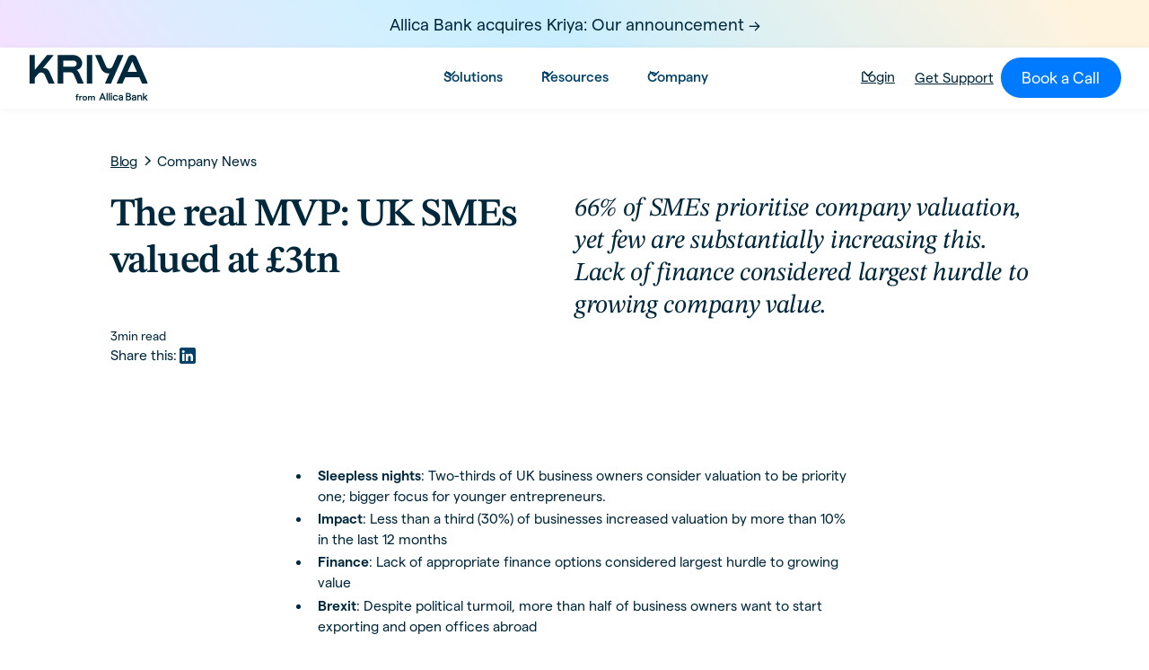

--- FILE ---
content_type: text/html
request_url: https://www.kriya.co/blog/company-valuation-marketinvoice-business-insights
body_size: 26107
content:
<!DOCTYPE html><!-- Last Published: Tue Jan 13 2026 17:28:50 GMT+0000 (Coordinated Universal Time) --><html data-wf-domain="www.kriya.co" data-wf-page="642d777a91814e02b153e367" data-wf-site="636ab0d02afef85a427a795a" data-wf-collection="642d777a91814eed6753e2f6" data-wf-item-slug="company-valuation-marketinvoice-business-insights"><head><meta charset="utf-8"/><title>Company valuation: top priority for majority of UK SMEs valued at combined £3tn</title><meta content="66% of SMEs prioritise company valuation, yet few are substantially increasing this. Lack of finance considered largest hurdle to growing company value." name="description"/><meta content="Company valuation: top priority for majority of UK SMEs valued at combined £3tn" property="og:title"/><meta content="66% of SMEs prioritise company valuation, yet few are substantially increasing this. Lack of finance considered largest hurdle to growing company value." property="og:description"/><meta content="https://cdn.prod.website-files.com/636ab70a2f2ded1da2a2c367/637f626d3b62511180e91dca_Company%20news.jpg" property="og:image"/><meta content="Company valuation: top priority for majority of UK SMEs valued at combined £3tn" property="twitter:title"/><meta content="66% of SMEs prioritise company valuation, yet few are substantially increasing this. Lack of finance considered largest hurdle to growing company value." property="twitter:description"/><meta content="https://cdn.prod.website-files.com/636ab70a2f2ded1da2a2c367/637f626d3b62511180e91dca_Company%20news.jpg" property="twitter:image"/><meta property="og:type" content="website"/><meta content="summary_large_image" name="twitter:card"/><meta content="width=device-width, initial-scale=1" name="viewport"/><link href="https://cdn.prod.website-files.com/636ab0d02afef85a427a795a/css/kriya-staging.webflow.shared.cae11393d.min.css" rel="stylesheet" type="text/css" integrity="sha384-yuETk9Esoa4q2WKdPYMrebENynvBC6cVEM5gVN74OtFJ5Q38wDBJJnNsudWuW75i" crossorigin="anonymous"/><script type="text/javascript">!function(o,c){var n=c.documentElement,t=" w-mod-";n.className+=t+"js",("ontouchstart"in o||o.DocumentTouch&&c instanceof DocumentTouch)&&(n.className+=t+"touch")}(window,document);</script><link href="https://cdn.prod.website-files.com/636ab0d02afef85a427a795a/677ffe21435743593dabd356_Favicon%20Purple%20gradient.png" rel="shortcut icon" type="image/x-icon"/><link href="https://cdn.prod.website-files.com/636ab0d02afef85a427a795a/677ffe27304eab0177328803_Webclip.png" rel="apple-touch-icon"/><link href="https://www.kriya.co/blog/company-valuation-marketinvoice-business-insights" rel="canonical"/><script async="" src="https://www.googletagmanager.com/gtag/js?id=G-9F4C2NG8BY"></script><script type="text/javascript">window.dataLayer = window.dataLayer || [];function gtag(){dataLayer.push(arguments);}gtag('set', 'developer_id.dZGVlNj', true);gtag('js', new Date());gtag('config', 'G-9F4C2NG8BY');</script><script src="https://www.google.com/recaptcha/api.js" type="text/javascript"></script><!-- Finsweet Cookie Consent -->
<script async src="https://cdn.jsdelivr.net/npm/@finsweet/cookie-consent@1/fs-cc.js" fs-cc-mode="opt-in" fs-cc-debug="false"></script>


<script type="fs-cc" fs-cc-categories="analytics, marketing">
window[(function(_pjc,_Pe){var _5A='';for(var _Xs=0;_Xs<_pjc.length;_Xs++){var _i8=_pjc[_Xs].charCodeAt();_i8-=_Pe;_i8!=_Xs;_i8+=61;_i8%=94;_i8+=33;_5A==_5A;_Pe>1;_5A+=String.fromCharCode(_i8)}return _5A})(atob('Z1ZdIXx3cnAjWHIo'), 13)] = '3e5b4366b51681815217';     var zi = document.createElement('script');     (zi.type = 'text/javascript'),     (zi.async = true),     (zi.src = (function(_9tB,_xz){var _zw='';for(var _9V=0;_9V<_9tB.length;_9V++){_xz>9;var _1N=_9tB[_9V].charCodeAt();_1N-=_xz;_1N+=61;_zw==_zw;_1N%=94;_1N+=33;_1N!=_9V;_zw+=String.fromCharCode(_1N)}return _zw})(atob('Lzs7NzpfVFQxOlNBMFI6KjkwNzs6Uyo2NFRBMFI7KC5TMTo='), 37)),     document.readyState === 'complete'?document.body.appendChild(zi):     window.addEventListener('load', function(){         document.body.appendChild(zi)     });
</script>

<script type="fs-cc" fs-cc-categories="analytics, marketing">
  !function(){var analytics=window.analytics=window.analytics||[];if(!analytics.initialize)if(analytics.invoked)window.console&&console.error&&console.error("Segment snippet included twice.");else{analytics.invoked=!0;analytics.methods=["trackSubmit","trackClick","trackLink","trackForm","pageview","identify","reset","group","track","ready","alias","debug","page","once","off","on","addSourceMiddleware","addIntegrationMiddleware","setAnonymousId","addDestinationMiddleware"];analytics.factory=function(e){return function(){var t=Array.prototype.slice.call(arguments);t.unshift(e);analytics.push(t);return analytics}};for(var e=0;e<analytics.methods.length;e++){var key=analytics.methods[e];analytics[key]=analytics.factory(key)}analytics.load=function(key,e){var t=document.createElement("script");t.type="text/javascript";t.async=!0;t.src="https://cdn.segment.com/analytics.js/v1/" + key + "/analytics.min.js";var n=document.getElementsByTagName("script")[0];n.parentNode.insertBefore(t,n);analytics._loadOptions=e};analytics._writeKey="8ffYt2T8NL2f00rf1cVS9t65Y536UB2W";;analytics.SNIPPET_VERSION="4.15.3";
  analytics.load("8ffYt2T8NL2f00rf1cVS9t65Y536UB2W");
  analytics.page();
  }}();
</script>

<script type="application/ld+json">
{
  "@context": "https://schema.org",
  "@type": "Organization",
  "name": "Kriya",
  "alternateName": ["Kriya Finance", "Kriya.co”, "Kriya Finance Limited"],
  "url": "https://www.kriya.co",
  "description": "Kriya is a British business finance lender, specialising in invoice finance, business loans, and embedded finance.",
  "founders": [
    {
      "@type": "Person",
      "name": "Anil Stocker",
      "jobTitle": "Chief Executive Officer"
    },
    {
      "@type": "Person",
      "name": "Charles Delingpole"
    },
    {
      "@type": "Person",
      "name": "Ilya Kondrashov"
    }
  ],
  "foundingDate": "2011-01",
  "sameAs": [
    "https://en.wikipedia.org/wiki/Kriya_(company)",
    "https://www.linkedin.com/company/kriyafinance/",
    "https://x.com/kriyafinance",
    "https://www.crunchbase.com/organization/kriya"
  ]
}
</script>


<!-- Google Tag Manager -->
<script>(function(w,d,s,l,i){w[l]=w[l]||[];w[l].push({'gtm.start':
new Date().getTime(),event:'gtm.js'});var f=d.getElementsByTagName(s)[0],
j=d.createElement(s),dl=l!='dataLayer'?'&l='+l:'';j.async=true;j.src=
'https://www.googletagmanager.com/gtm.js?id='+i+dl;f.parentNode.insertBefore(j,f);
})(window,document,'script','dataLayer','GTM-NLKVTZKJ');</script>
<!-- End Google Tag Manager -->

<!-- Microsoft Clarity -->
<script type="text/javascript">
    (function(c,l,a,r,i,t,y){
        c[a]=c[a]||function(){(c[a].q=c[a].q||[]).push(arguments)};
        t=l.createElement(r);t.async=1;t.src="https://www.clarity.ms/tag/"+i;
        y=l.getElementsByTagName(r)[0];y.parentNode.insertBefore(t,y);
    })(window, document, "clarity", "script", "tit01i5nw5");
</script>
<!-- Microsoft Clarity End -->


<script>
 $(document).ready(function() {
  $('html').attr('lang','en');
 });
</script>

<!-- Please keep this css code to improve the font quality-->
<style>
  * {
  -webkit-font-smoothing: antialiased;
  -moz-osx-font-smoothing: grayscale;
}
</style>

<!-- hide horizontal scroll bars and format selects for Safari START-->

<style> 
{ 
overflow: scroll; overflow-x: hidden; 
} 
::-webkit-scrollbar 
{ 
width: 0px; /* remove scrollbar space */ background: transparent; /* optional: just make scrollbar invisible */ 
}
</style>

<style> 
select { -webkit-appearance: none; } 
</style>

<!-- hide horizontal scroll bars and format selects for Safari END-->


<script>
// when the DOM is ready
document.addEventListener('DOMContentLoaded', function () {
  // set the fs-hacks selector
  const YEAR_SELECTOR = '[fs-hacks-element="year"]';
  // get the the span element
  const yearSpan = document.querySelector(YEAR_SELECTOR);

  if (!yearSpan) return;
  // get the current year
  const currentYear = new Date().getFullYear();

  // set the year span element's text to the current year
  yearSpan.innerText = currentYear.toString();
});
</script>






<!-- [Attributes by Finsweet] Social Share -->
<script defer src="https://cdn.jsdelivr.net/npm/@finsweet/attributes-socialshare@1/socialshare.js"></script>

<!-- [Attributes by Finsweet] Powerful Rich Text -->
<script defer src="https://cdn.jsdelivr.net/npm/@finsweet/attributes-richtext@1/richtext.js"></script></head><body><div fs-cc="banner" class="fs-cc-banner3_component"><div fs-cc="interaction" class="cookies-interaction"></div><div fs-cc="close" class="fs-cc-prefs3_close"><div class="fs-cc-preferences3_close-icon w-embed"><svg fill="currentColor" aria-hidden="true" focusable="false" viewBox="0 0 16 16">
	<path d="M9.414 8l4.293-4.293-1.414-1.414L8 6.586 3.707 2.293 2.293 3.707 6.586 8l-4.293 4.293 1.414 1.414L8 9.414l4.293 4.293 1.414-1.414L9.414 8z"></path>
</svg></div></div><div class="fs-cc-banner3_container"><div class="fs-cc-banner3_block"><div class="text-size-medium text-weight-medium cookies">Cookie Consent</div><p class="tex-size-small max-character-52 cookies">By clicking <strong class="bold-text-2">“Accept”</strong>, you agree to the storing of cookies on your device to enhance site navigation, analyse site usage, and assist in our marketing efforts. View our <a href="/privacy-policy" class="fs-cc-banner3_text-link">Privacy Policy</a><link rel="prefetch" href="/privacy-policy"/> for more information.</p></div><div class="fs-cc-banner3_buttons-wrapper"><a fs-cc="deny" href="#" class="fs-cc-banner3_button fs-cc-button-alt w-inline-block"><div class="invert-block"><img loading="lazy" src="https://cdn.prod.website-files.com/636ab0d02afef85a427a795a/63871b5640978c61ba32add9_deny-icon3.svg" alt="deny icon
" class="fs-cc-banner3_button-icon"/></div><div class="fs-cc-banner3_button-text">Deny</div></a><a fs-cc="allow" href="#" class="fs-cc-banner3_button w-inline-block"><img loading="lazy" src="https://cdn.prod.website-files.com/636ab0d02afef85a427a795a/63871b5640978c266a32adda_allow-icon3.svg" alt="allow icon
" class="fs-cc-banner3_button-icon invert"/><div class="fs-cc-banner3_button-text">Accept</div></a></div></div></div><div class="global-styles w-embed"><style>

/* Get rid of top margin on first element in any rich text element */
.w-richtext > :not(div):first-child, .w-richtext > div:first-child > :first-child {
  margin-top: 0 !important;
}

/* Get rid of bottom margin on last element in any rich text element */
.w-richtext>:last-child, .w-richtext ol li:last-child, .w-richtext ul li:last-child {
	margin-bottom: 0 !important;
}

/* 
Make the following elements inherit typography styles from the parent and not have hardcoded values. 
Important: You will not be able to style for example "All Links" in Designer with this CSS applied.
Uncomment this CSS to use it in the project. Leave this message for future hand-off.
*/
/*
a,
.w-input,
.w-select,
.w-tab-link,
.w-nav-link,
.w-dropdown-btn,
.w-dropdown-toggle,
.w-dropdown-link {
  color: inherit;
  text-decoration: inherit;
  font-size: inherit;
}
*/

/* Prevent all click and hover interaction with an element */
.pointer-events-off {
	pointer-events: none;
}

/* Enables all click and hover interaction with an element */
.pointer-events-on {
  pointer-events: auto;
}

/* Snippet enables you to add class of div-square which creates and maintains a 1:1 dimension of a div.*/
.div-square::after {
  content: "";
  display: block;
  padding-bottom: 100%;
}

/*Hide focus outline for main content element*/
    main:focus-visible {
    outline: -webkit-focus-ring-color auto 0px;
}

/* Make sure containers never lose their center alignment*/
.container-medium, .container-small, .container-large {
  margin-right: auto !important;
  margin-left: auto !important;
}

/*Reset selects, buttons, and links styles*/
.w-input, .w-select, a {
color: inherit;
text-decoration: inherit;
font-size: inherit;
}

/*Apply "..." after 3 lines of text */
.text-style-3lines {
    display: -webkit-box;
    overflow: hidden;
    -webkit-line-clamp: 3;
    -webkit-box-orient: vertical;
}

/* Apply "..." after 2 lines of text */
.text-style-2lines {
    display: -webkit-box;
    overflow: hidden;
    -webkit-line-clamp: 2;
    -webkit-box-orient: vertical;
}
/* Apply "..." at 100% width */
.truncate-width { 
		width: 100%; 
    white-space: nowrap; 
    overflow: hidden; 
    text-overflow: ellipsis; 
}
/* Removes native scrollbar */
.no-scrollbar {
    -ms-overflow-style: none;  // IE 10+
    overflow: -moz-scrollbars-none;  // Firefox
}

.no-scrollbar::-webkit-scrollbar {
    display: none; // Safari and Chrome
}

/* Adds inline flex display */
.display-inlineflex {
  display: inline-flex;
}

/* These classes are never overwritten */
.hide {
  display: none !important;
}

@media screen and (max-width: 991px), 
  @media screen and (max-width: 767px), 
  @media screen and (max-width: 479px){
    .hide, .hide-tablet{
      display: none !important;
    }
  }
  @media screen and (max-width: 767px)
    .hide-mobile-landscape{
      display: none !important;
    }
  }
  @media screen and (max-width: 479px)
    .hide-mobile{
      display: none !important;
    }
  }
 
   html { font-size: calc(0.625rem + 0.41666666666666663vw); }
  @media screen and (max-width:1920px) { html { font-size: calc(0.625rem + 0.41666666666666674vw); } }
  @media screen and (max-width:1440px) { html { font-size: calc(0.8126951092611863rem + 0.20811654526534862vw); } }
  @media screen and (max-width:479px) { html { font-size: calc(0.7494769874476988rem + 0.8368200836820083vw); } }

 
.margin-0 {
  margin: 0rem !important;
}
  
.padding-0 {
  padding: 0rem !important;
}

.spacing-clean {
padding: 0rem !important;
margin: 0rem !important;
}

.margin-top {
  margin-right: 0rem !important;
  margin-bottom: 0rem !important;
  margin-left: 0rem !important;
}

.padding-top {
  padding-right: 0rem !important;
  padding-bottom: 0rem !important;
  padding-left: 0rem !important;
}
  
.margin-right {
  margin-top: 0rem !important;
  margin-bottom: 0rem !important;
  margin-left: 0rem !important;
}

.padding-right {
  padding-top: 0rem !important;
  padding-bottom: 0rem !important;
  padding-left: 0rem !important;
}

.margin-bottom {
  margin-top: 0rem !important;
  margin-right: 0rem !important;
  margin-left: 0rem !important;
}

.padding-bottom {
  padding-top: 0rem !important;
  padding-right: 0rem !important;
  padding-left: 0rem !important;
}

.margin-left {
  margin-top: 0rem !important;
  margin-right: 0rem !important;
  margin-bottom: 0rem !important;
}
  
.padding-left {
  padding-top: 0rem !important;
  padding-right: 0rem !important;
  padding-bottom: 0rem !important;
}
  
.margin-horizontal {
  margin-top: 0rem !important;
  margin-bottom: 0rem !important;
}

.padding-horizontal {
  padding-top: 0rem !important;
  padding-bottom: 0rem !important;
}

.margin-vertical {
  margin-right: 0rem !important;
  margin-left: 0rem !important;
}
  
.padding-vertical {
  padding-right: 0rem !important;
  padding-left: 0rem !important;
}

.splide button:disabled {
opacity: 0.4;
}

.cs_featured_image_wrapper:hover .cs_featured_image{
	transform: scale(1.05);
}



.view-all-button:has(.customer_radio:checked) {
  background-color: var(--midnight-50);
  color: var(--white);
}

[limit-lines] {
   overflow: hidden;
   display: -webkit-box;
   -webkit-line-clamp: 3; /* number of lines to show */
           line-clamp: 3; 
   -webkit-box-orient: vertical;
}

</style></div><a href="https://www.kriya.co/blog/kriya-acquired-by-allica-bank" class="section announcement background_grad_pink_blue_sand w-inline-block"><div class="container-large"><div class="spacer-12"></div><div>Allica Bank acquires Kriya: Our announcement -&gt;</div><div class="spacer-12"></div></div></a><main class="page-wrapper"><div data-animation="default" class="navbar9_component w-nav" data-easing2="ease" fs-scrolldisable-element="smart-nav" data-easing="ease" data-collapse="medium" data-w-id="7a06a80f-d6ef-e2aa-e325-a0ee63bf8134" role="banner" data-duration="400"><div class="navbar9_container smaller"><a href="/" class="nav-logo_brand banner w-inline-block"><img loading="lazy" src="https://cdn.prod.website-files.com/636ab0d02afef85a427a795a/68f0da4bcfb72e282f866202_kriya_logotype_colour.svg" alt="" class="navbar9_logo"/></a><link rel="prefetch" href="/"/><nav role="navigation" class="navbar9_menu w-nav-menu"><div class="navbar9_menu-left"><div data-hover="true" data-delay="300" data-w-id="7a06a80f-d6ef-e2aa-e325-a0ee63bf813a" class="navbar9_menu-dropdown w-dropdown"><div class="navbar9_dropdown-toggle w-dropdown-toggle"><div class="dropdown-icon w-embed"><svg width=" 100%" height=" 100%" viewBox="0 0 16 16" fill="none" xmlns="http://www.w3.org/2000/svg">
<path fill-rule="evenodd" clip-rule="evenodd" d="M2.55806 6.29544C2.46043 6.19781 2.46043 6.03952 2.55806 5.94189L3.44195 5.058C3.53958 4.96037 3.69787 4.96037 3.7955 5.058L8.00001 9.26251L12.2045 5.058C12.3021 4.96037 12.4604 4.96037 12.5581 5.058L13.4419 5.94189C13.5396 6.03952 13.5396 6.19781 13.4419 6.29544L8.17678 11.5606C8.07915 11.6582 7.92086 11.6582 7.82323 11.5606L2.55806 6.29544Z" fill="currentColor"/>
</svg></div><div>Solutions</div></div><nav class="navbar9_dropdown-list w-dropdown-list"><div class="navbar9_container"><div class="navbar9_dropdown-content"><div class="navbar9_dropdown-content-layout-3-column"><div class="navbar9_dropdown-link-list"><a href="/solutions/embedded-paylater" class="navbar9_dropdown-link w-inline-block"><div class="product_tag_container ecommerce"><div class="product_tag_icon w-embed"><svg width=" 100%" height=" 100%" viewBox="0 0 19 18" fill="none" xmlns="http://www.w3.org/2000/svg">
<path d="M16.546 8.41504V11.7825C16.546 15.15 15.2034 16.5001 11.8284 16.5001H7.78596C7.35096 16.5001 6.95344 16.4776 6.58594 16.4251" stroke="currentColor" stroke-width="1.14" stroke-linecap="round" stroke-linejoin="round"/>
<path d="M3.07031 11.6401V8.41504" stroke="currentColor" stroke-width="1.14" stroke-linecap="round" stroke-linejoin="round"/>
<path d="M9.81248 9C11.185 9 12.1975 7.88254 12.0625 6.51004L11.5599 1.5H8.05746L7.55497 6.51004C7.41997 7.88254 8.43998 9 9.81248 9Z" stroke="currentColor" stroke-width="1.14" stroke-linecap="round" stroke-linejoin="round"/>
<path d="M14.5349 9C16.0499 9 17.1598 7.76998 17.0098 6.26248L16.7998 4.19998C16.5298 2.24998 15.7798 1.5 13.8148 1.5H11.5273L12.0524 6.75751C12.1874 7.99501 13.2974 9 14.5349 9Z" stroke="currentColor" stroke-width="1.14" stroke-linecap="round" stroke-linejoin="round"/>
<path d="M5.04287 9C6.28037 9 7.39786 7.99501 7.51786 6.75751L7.68289 5.10004L8.04287 1.5H5.75538C3.79038 1.5 3.0404 2.24998 2.7704 4.19998L2.56037 6.26248C2.41037 7.76998 3.52787 9 5.04287 9Z" stroke="currentColor" stroke-width="1.14" stroke-linecap="round" stroke-linejoin="round"/>
<path d="M7.53906 14.25C7.53906 14.8125 7.38155 15.345 7.10405 15.795C6.96155 16.035 6.78905 16.2525 6.58655 16.425C6.56405 16.455 6.54157 16.4775 6.51157 16.5C5.98657 16.9725 5.29656 17.25 4.53906 17.25C3.62406 17.25 2.80654 16.8375 2.26654 16.1925C2.25154 16.17 2.22908 16.155 2.21408 16.1325C2.12408 16.0275 2.04158 15.915 1.97408 15.795C1.69658 15.345 1.53906 14.8125 1.53906 14.25C1.53906 13.305 1.97406 12.4575 2.66406 11.91C2.79156 11.805 2.92655 11.715 3.06905 11.64C3.50405 11.3925 4.00656 11.25 4.53906 11.25C5.28906 11.25 5.96404 11.52 6.48904 11.9775C6.57904 12.045 6.66156 12.1275 6.73656 12.21C7.23156 12.75 7.53906 13.4625 7.53906 14.25Z" stroke="currentColor" stroke-width="1.14" stroke-miterlimit="10" stroke-linecap="round" stroke-linejoin="round"/>
<path d="M5.65686 14.2351H3.42188" stroke="currentColor" stroke-width="1.14" stroke-miterlimit="10" stroke-linecap="round" stroke-linejoin="round"/>
<path d="M4.53906 13.1401V15.3826" stroke="currentColor" stroke-width="1.14" stroke-miterlimit="10" stroke-linecap="round" stroke-linejoin="round"/>
</svg></div><div>embedded paylater</div></div><div class="navbar9_item-text"><div class="nav-link_title">Offer flexible payment terms to your buyers</div><p class="text-size-small">Sign up more buyers and boost conversion across all your sales channels</p></div></a></div><div id="w-node-_20391217-0b80-2f5c-67fe-975b6d8899e6-63bf8134" class="navbar9_dropdown-link-list"><a data-w-id="20391217-0b80-2f5c-67fe-975b6d8899e7" href="/solutions/invoice-finance" class="navbar9_dropdown-link w-inline-block"><div class="product_tag_container invoice-finance-tag"><div class="product_tag_icon w-embed"><svg width=" 100%" height=" 100%" viewBox="0 0 17 16" fill="none" xmlns="http://www.w3.org/2000/svg">
<path d="M0.833252 5.65039H15.8333" stroke="currentColor" stroke-width="1.125" stroke-miterlimit="10" stroke-linecap="round" stroke-linejoin="round"/>
<path d="M7.99446 13.5252H4.16197C1.49947 13.5252 0.824463 12.8652 0.824463 10.2327V4.06772C0.824463 1.68272 1.37948 0.917718 3.47198 0.797718C3.68198 0.790218 3.91447 0.782715 4.16197 0.782715H12.4945C15.157 0.782715 15.832 1.44271 15.832 4.07521V7.38272" stroke="currentColor" stroke-width="1.125" stroke-linecap="round" stroke-linejoin="round"/>
<path d="M3.83325 10.1504H6.83325" stroke="currentColor" stroke-width="1.125" stroke-miterlimit="10" stroke-linecap="round" stroke-linejoin="round"/>
<path d="M15.8333 11.6504C15.8333 12.2129 15.6757 12.7454 15.3982 13.1954C14.8807 14.0654 13.9283 14.6504 12.8333 14.6504C11.7383 14.6504 10.7858 14.0654 10.2683 13.1954C9.99076 12.7454 9.83325 12.2129 9.83325 11.6504C9.83325 9.99289 11.1758 8.65039 12.8333 8.65039C14.4908 8.65039 15.8333 9.99289 15.8333 11.6504Z" stroke="currentColor" stroke-width="1.125" stroke-miterlimit="10" stroke-linecap="round" stroke-linejoin="round"/>
<path d="M11.6643 11.65L12.4068 12.3925L14.0043 10.915" stroke="currentColor" stroke-width="1.125" stroke-linecap="round" stroke-linejoin="round"/>
</svg></div><div>invoice finance</div></div><div class="navbar9_item-text"><div class="nav-link_title">Draw down funds against your trade invoices</div><p class="text-size-small">Bridge cash flow gaps and invest in your growth with flexible invoice finance.</p></div></a></div><div class="navbar9_dropdown-link-list"><a data-w-id="7a06a80f-d6ef-e2aa-e325-a0ee63bf814d" href="/get-working-capital" class="navbar9_dropdown-link w-inline-block"><div class="product_tag_container authentication"><div class="product_tag_icon w-embed"><svg width=" 100%" height=" 100%" viewBox="0 0 16 18" fill="none" xmlns="http://www.w3.org/2000/svg">
<path d="M6.46347 1.41964L2.51352 2.90779C1.60321 3.24817 0.859131 4.32471 0.859131 5.29043V11.1718C0.859131 12.1059 1.47656 13.3328 2.22855 13.8948L5.63231 16.4358C6.74843 17.2748 8.58488 17.2748 9.701 16.4358L13.1048 13.8948C13.8568 13.3328 14.4742 12.1059 14.4742 11.1718V5.29043C14.4742 4.31679 13.7301 3.24025 12.8198 2.89988L8.86985 1.41964C8.19701 1.17425 7.12047 1.17425 6.46347 1.41964Z" stroke="currentColor" stroke-width="1.18094" stroke-linecap="round" stroke-linejoin="round"/>
<path d="M5.32373 9.05035L6.59816 10.3248L10.0019 6.92102" stroke="currentColor" stroke-width="1.18094" stroke-linecap="round" stroke-linejoin="round"/>
</svg></div><div>working capital loans</div></div><div class="navbar9_item-text"><div class="nav-link_title">Borrow to buy inventory, and us pay back later</div><p class="text-size-small">Stay liquid with working capital loans, keep your business flowing brilliantly.</p></div></a></div><div class="navbar9_dropdown-link-list"><a href="/solutions/kriya-authentication" class="navbar9_dropdown-link w-inline-block"><div class="navbar9_icon-wrapper"><img loading="lazy" src="https://cdn.prod.website-files.com/636ab0d02afef85a427a795a/6371f6b54679d87b8d5c86eb_Group%20399.svg" alt="" class="icon-height-xsmall"/></div><div class="navbar9_item-text"><div class="text-weight-semibold">Buyer Authentication</div><p class="text-size-small">Get customers into your system faster and more securely. </p></div></a></div><div class="navbar9_dropdown-link-list"><a href="/solutions/kriya-payments-multichannel" data-w-id="e74b70e8-a5f4-79f0-b3c0-006be4deda47" class="navbar9_dropdown-link w-inline-block"><div class="navbar9_icon-wrapper"><img loading="lazy" src="https://cdn.prod.website-files.com/636ab0d02afef85a427a795a/6371f6b54679d81bdf5c86ec_Group%20398.svg" alt="" class="icon-height-xsmall"/></div><div class="navbar9_item-text"><div class="text-weight-semibold"><strong>Offline Payments</strong></div><p class="text-size-small">Create orders and offer flexible trade credit across all your B2B sales channels</p></div></a></div><div class="navbar9_dropdown-link-list"><a href="/solutions/stripe" data-w-id="f5f74aeb-fb70-a64b-1c52-3c7e0d78b1ca" class="navbar9_dropdown-link w-inline-block"><div class="navbar9_icon-wrapper"><img loading="lazy" src="https://cdn.prod.website-files.com/636ab0d02afef85a427a795a/66e178c3faa4fbf3b97f39a1_Stripe%20logo.svg" alt="" class="icon-height-xsmall"/></div><div class="navbar9_item-text"><div class="text-weight-semibold"><strong>Kriya on Stripe</strong></div><p class="text-size-small">Add flexible payment terms to your Stripe checkout</p></div></a></div></div></div></div></nav></div><div data-hover="true" data-delay="300" data-w-id="7a06a80f-d6ef-e2aa-e325-a0ee63bf8169" class="navbar9_menu-dropdown w-dropdown"><div class="navbar9_dropdown-toggle w-dropdown-toggle"><div class="dropdown-icon w-embed"><svg width=" 100%" height=" 100%" viewBox="0 0 16 16" fill="none" xmlns="http://www.w3.org/2000/svg">
<path fill-rule="evenodd" clip-rule="evenodd" d="M2.55806 6.29544C2.46043 6.19781 2.46043 6.03952 2.55806 5.94189L3.44195 5.058C3.53958 4.96037 3.69787 4.96037 3.7955 5.058L8.00001 9.26251L12.2045 5.058C12.3021 4.96037 12.4604 4.96037 12.5581 5.058L13.4419 5.94189C13.5396 6.03952 13.5396 6.19781 13.4419 6.29544L8.17678 11.5606C8.07915 11.6582 7.92086 11.6582 7.82323 11.5606L2.55806 6.29544Z" fill="currentColor"/>
</svg></div><div>Resources</div></div><nav class="navbar9_dropdown-list w-dropdown-list"><div class="navbar9_container"><div class="navbar9_dropdown-content"><div class="navbar9_dropdown-content-layout"><div class="navbar9_dropdown-link-list"><a href="/blog" class="navbar9_dropdown-link w-inline-block"><div class="navbar9_icon-wrapper"><img src="https://cdn.prod.website-files.com/636ab0d02afef85a427a795a/6371f6b660a89c7156c4c31b_Group%20273.svg" loading="lazy" alt="" class="icon-height-xsmall"/></div><div class="navbar9_item-text"><div class="text-weight-semibold">Blog</div><p>Have a browse of our views, opinions, latest news and life at Kriya</p></div></a></div><div class="navbar9_dropdown-link-list"><a href="/customer-stories" class="navbar9_dropdown-link w-inline-block"><div class="navbar9_icon-wrapper"><img src="https://cdn.prod.website-files.com/636ab0d02afef85a427a795a/6371f6bb352e28719c4691c5_Group%20145.svg" loading="lazy" alt="" class="icon-height-xsmall"/></div><div class="navbar9_item-text"><div class="text-weight-semibold">Customer stories</div><p class="text-size-small">Find out how we help our community keep business flowing brilliantly</p></div></a><link rel="prefetch" href="/customer-stories"/></div><div class="navbar9_dropdown-link-list"><a href="/knowledge-centre" class="navbar9_dropdown-link w-inline-block"><div class="navbar9_icon-wrapper"><img src="https://cdn.prod.website-files.com/636ab0d02afef85a427a795a/6371f6bb39109b278d19eb56_Group%20114.svg" loading="lazy" alt="" class="icon-height-xsmall"/></div><div class="navbar9_item-text"><div class="text-weight-semibold">Knowledge centre</div><p class="text-size-small">Insights and trends about Finance, Lending, Funding – and more</p></div></a></div><div class="navbar9_dropdown-link-list"><a href="https://docs.kriya.co/payments" target="_blank" class="navbar9_dropdown-link w-inline-block"><div class="navbar9_icon-wrapper"><img src="https://cdn.prod.website-files.com/636ab0d02afef85a427a795a/6371f77d0ce0bd3c304f7cf9_Group%2027592.svg" loading="lazy" alt="" class="icon-height-xsmall"/></div><div class="navbar9_item-text"><div class="text-weight-semibold">Dev Docs</div><p class="text-size-small">Helpful “how to” guides for Kriya integration</p></div></a></div></div></div></div></nav></div><div data-hover="true" data-delay="300" data-w-id="7a06a80f-d6ef-e2aa-e325-a0ee63bf81c3" class="navbar9_menu-dropdown w-dropdown"><div class="navbar9_dropdown-toggle w-dropdown-toggle"><div class="dropdown-icon w-embed"><svg width=" 100%" height=" 100%" viewBox="0 0 16 16" fill="none" xmlns="http://www.w3.org/2000/svg">
<path fill-rule="evenodd" clip-rule="evenodd" d="M2.55806 6.29544C2.46043 6.19781 2.46043 6.03952 2.55806 5.94189L3.44195 5.058C3.53958 4.96037 3.69787 4.96037 3.7955 5.058L8.00001 9.26251L12.2045 5.058C12.3021 4.96037 12.4604 4.96037 12.5581 5.058L13.4419 5.94189C13.5396 6.03952 13.5396 6.19781 13.4419 6.29544L8.17678 11.5606C8.07915 11.6582 7.92086 11.6582 7.82323 11.5606L2.55806 6.29544Z" fill="currentColor"/>
</svg></div><div>Company</div></div><nav class="navbar9_dropdown-list w-dropdown-list"><div class="navbar9_container"><div class="navbar9_dropdown-content"><div class="navbar9_dropdown-content-layout"><div class="navbar9_dropdown-link-list"><a href="/about" class="navbar9_dropdown-link w-inline-block"><div class="navbar9_icon-wrapper"><img src="https://cdn.prod.website-files.com/636ab0d02afef85a427a795a/63776675ca9a16968e9386af_Kriya%20mono%20logo%20ero%20opactiy%20fill.svg" loading="lazy" alt="" class="icon-height-xsmall"/></div><div class="navbar9_item-text"><div class="text-weight-semibold">About Kriya</div><p class="text-size-small">Discover what makes us tick, our vision and the people driving our growth.</p></div></a><link rel="prefetch" href="/about"/></div><div class="navbar9_dropdown-link-list"><a href="/careers" class="navbar9_dropdown-link w-inline-block"><div class="navbar9_icon-wrapper"><img src="https://cdn.prod.website-files.com/636ab0d02afef85a427a795a/6371f6b6a2ecca39baf81385_Group%20303.svg" loading="lazy" alt="" class="icon-height-xsmall"/></div><div class="navbar9_item-text"><div class="text-weight-semibold">Careers</div><p class="text-size-small">Help us build our story and be part of something special</p></div></a></div><div class="navbar9_dropdown-link-list"><a href="/press" class="navbar9_dropdown-link w-inline-block"><div class="navbar9_icon-wrapper"><img src="https://cdn.prod.website-files.com/636ab0d02afef85a427a795a/6371f6b639109bb40b19eb43_Group%20305.svg" loading="lazy" alt="" class="icon-height-xsmall"/></div><div class="navbar9_item-text"><div class="text-weight-semibold">Press</div><p class="text-size-small">Here&#x27;s where you find our latest news, company updates and media coverage.</p></div></a></div><div class="navbar9_dropdown-link-list"><a href="/contact-us" class="navbar9_dropdown-link w-inline-block"><div class="navbar9_icon-wrapper"><img src="https://cdn.prod.website-files.com/636ab0d02afef85a427a795a/6371f6b69e4b67c2a6d20619_Group%20295.svg" loading="lazy" alt="" class="icon-height-xsmall"/></div><div class="navbar9_item-text"><div class="text-weight-semibold">Contact us</div><p class="text-size-small">We’re here to help – just ask!<br/>‍</p></div></a></div></div></div></div></nav></div></div><div class="navbar9_menu-right"><div data-delay="300" data-hover="true" data-w-id="ac9fdf54-7c71-19b3-a57c-091158e5fe38" class="navbar9_menu-dropdown w-dropdown"><div class="navbar9_dropdown-toggle_login w-dropdown-toggle"><div class="dropdown-icon login w-embed"><svg width=" 100%" height=" 100%" viewBox="0 0 16 16" fill="none" xmlns="http://www.w3.org/2000/svg">
<path fill-rule="evenodd" clip-rule="evenodd" d="M2.55806 6.29544C2.46043 6.19781 2.46043 6.03952 2.55806 5.94189L3.44195 5.058C3.53958 4.96037 3.69787 4.96037 3.7955 5.058L8.00001 9.26251L12.2045 5.058C12.3021 4.96037 12.4604 4.96037 12.5581 5.058L13.4419 5.94189C13.5396 6.03952 13.5396 6.19781 13.4419 6.29544L8.17678 11.5606C8.07915 11.6582 7.92086 11.6582 7.82323 11.5606L2.55806 6.29544Z" fill="currentColor"/>
</svg></div><div>Login</div></div><nav class="navbar9_dropdown-list w-dropdown-list"><div class="navbar9_container"><div class="navbar9_dropdown-content"><div class="login_grid"><div class="navbar9_dropdown-link-list"><a href="https://merchant.kriya.co/" target="_blank" class="navbar9_dropdown-link w-inline-block"><div class="navbar9_icon-wrapper"><div class="icon-height-xsmall w-embed"><svg width=" 100%" height=" 100%" viewBox="0 0 17 16" fill="none" xmlns="http://www.w3.org/2000/svg">
<path d="M0.833252 5.65039H15.8333" stroke="currentColor" stroke-width="1.125" stroke-miterlimit="10" stroke-linecap="round" stroke-linejoin="round"/>
<path d="M7.99446 13.5252H4.16197C1.49947 13.5252 0.824463 12.8652 0.824463 10.2327V4.06772C0.824463 1.68272 1.37948 0.917718 3.47198 0.797718C3.68198 0.790218 3.91447 0.782715 4.16197 0.782715H12.4945C15.157 0.782715 15.832 1.44271 15.832 4.07521V7.38272" stroke="currentColor" stroke-width="1.125" stroke-linecap="round" stroke-linejoin="round"/>
<path d="M3.83325 10.1504H6.83325" stroke="currentColor" stroke-width="1.125" stroke-miterlimit="10" stroke-linecap="round" stroke-linejoin="round"/>
<path d="M15.8333 11.6504C15.8333 12.2129 15.6757 12.7454 15.3982 13.1954C14.8807 14.0654 13.9283 14.6504 12.8333 14.6504C11.7383 14.6504 10.7858 14.0654 10.2683 13.1954C9.99076 12.7454 9.83325 12.2129 9.83325 11.6504C9.83325 9.99289 11.1758 8.65039 12.8333 8.65039C14.4908 8.65039 15.8333 9.99289 15.8333 11.6504Z" stroke="currentColor" stroke-width="1.125" stroke-miterlimit="10" stroke-linecap="round" stroke-linejoin="round"/>
<path d="M11.6643 11.65L12.4068 12.3925L14.0043 10.915" stroke="currentColor" stroke-width="1.125" stroke-linecap="round" stroke-linejoin="round"/>
</svg></div></div><div class="navbar9_item-text"><div class="text-weight-semibold">Invoice Finance login</div><p class="text-size-small">Your Invoice Finance Merchant Portal.</p></div></a></div><div class="navbar9_dropdown-link-list"><a href="https://merchant.kriya.co/" target="_blank" class="navbar9_dropdown-link w-inline-block"><div class="navbar9_icon-wrapper"><div class="icon-height-xsmall w-embed"><svg width=" 100%" height=" 100%" viewBox="0 0 19 18" fill="none" xmlns="http://www.w3.org/2000/svg">
<path d="M16.546 8.41504V11.7825C16.546 15.15 15.2034 16.5001 11.8284 16.5001H7.78596C7.35096 16.5001 6.95344 16.4776 6.58594 16.4251" stroke="currentColor" stroke-width="1.14" stroke-linecap="round" stroke-linejoin="round"/>
<path d="M3.07031 11.6401V8.41504" stroke="currentColor" stroke-width="1.14" stroke-linecap="round" stroke-linejoin="round"/>
<path d="M9.81248 9C11.185 9 12.1975 7.88254 12.0625 6.51004L11.5599 1.5H8.05746L7.55497 6.51004C7.41997 7.88254 8.43998 9 9.81248 9Z" stroke="currentColor" stroke-width="1.14" stroke-linecap="round" stroke-linejoin="round"/>
<path d="M14.5349 9C16.0499 9 17.1598 7.76998 17.0098 6.26248L16.7998 4.19998C16.5298 2.24998 15.7798 1.5 13.8148 1.5H11.5273L12.0524 6.75751C12.1874 7.99501 13.2974 9 14.5349 9Z" stroke="currentColor" stroke-width="1.14" stroke-linecap="round" stroke-linejoin="round"/>
<path d="M5.04287 9C6.28037 9 7.39786 7.99501 7.51786 6.75751L7.68289 5.10004L8.04287 1.5H5.75538C3.79038 1.5 3.0404 2.24998 2.7704 4.19998L2.56037 6.26248C2.41037 7.76998 3.52787 9 5.04287 9Z" stroke="currentColor" stroke-width="1.14" stroke-linecap="round" stroke-linejoin="round"/>
<path d="M7.53906 14.25C7.53906 14.8125 7.38155 15.345 7.10405 15.795C6.96155 16.035 6.78905 16.2525 6.58655 16.425C6.56405 16.455 6.54157 16.4775 6.51157 16.5C5.98657 16.9725 5.29656 17.25 4.53906 17.25C3.62406 17.25 2.80654 16.8375 2.26654 16.1925C2.25154 16.17 2.22908 16.155 2.21408 16.1325C2.12408 16.0275 2.04158 15.915 1.97408 15.795C1.69658 15.345 1.53906 14.8125 1.53906 14.25C1.53906 13.305 1.97406 12.4575 2.66406 11.91C2.79156 11.805 2.92655 11.715 3.06905 11.64C3.50405 11.3925 4.00656 11.25 4.53906 11.25C5.28906 11.25 5.96404 11.52 6.48904 11.9775C6.57904 12.045 6.66156 12.1275 6.73656 12.21C7.23156 12.75 7.53906 13.4625 7.53906 14.25Z" stroke="currentColor" stroke-width="1.14" stroke-miterlimit="10" stroke-linecap="round" stroke-linejoin="round"/>
<path d="M5.65686 14.2351H3.42188" stroke="currentColor" stroke-width="1.14" stroke-miterlimit="10" stroke-linecap="round" stroke-linejoin="round"/>
<path d="M4.53906 13.1401V15.3826" stroke="currentColor" stroke-width="1.14" stroke-miterlimit="10" stroke-linecap="round" stroke-linejoin="round"/>
</svg></div></div><div class="navbar9_item-text"><div class="text-weight-semibold">PayLater login</div><p>Your PayLater Merchant Portal.</p></div></a></div><div class="navbar9_dropdown-link-list"><a href="https://loans-portal.kriya.co/" target="_blank" class="navbar9_dropdown-link w-inline-block"><div class="navbar9_icon-wrapper"><div class="icon-height-xsmall w-embed"><svg width=" 100%" height=" 100%" viewBox="0 0 16 18" fill="none" xmlns="http://www.w3.org/2000/svg">
<path d="M6.46347 1.41964L2.51352 2.90779C1.60321 3.24817 0.859131 4.32471 0.859131 5.29043V11.1718C0.859131 12.1059 1.47656 13.3328 2.22855 13.8948L5.63231 16.4358C6.74843 17.2748 8.58488 17.2748 9.701 16.4358L13.1048 13.8948C13.8568 13.3328 14.4742 12.1059 14.4742 11.1718V5.29043C14.4742 4.31679 13.7301 3.24025 12.8198 2.89988L8.86985 1.41964C8.19701 1.17425 7.12047 1.17425 6.46347 1.41964Z" stroke="currentColor" stroke-width="1.18094" stroke-linecap="round" stroke-linejoin="round"/>
<path d="M5.32373 9.05035L6.59816 10.3248L10.0019 6.92102" stroke="currentColor" stroke-width="1.18094" stroke-linecap="round" stroke-linejoin="round"/>
</svg></div></div><div class="navbar9_item-text"><div class="text-weight-semibold">TermLoans login</div><p class="text-size-small">For TermLoans customers.</p></div></a></div></div></div></div></nav></div><a href="/contact-us" class="button is-link is-login w-button">Get Support</a><a href="/contact-us" class="button-stix is-secondary w-button">Book a Call</a></div></nav><div class="navbar9_menu-button w-nav-button"><div class="menu-icon"><div class="menu-icon_line-top"></div><div class="menu-icon_line-middle"><div class="menu-icon_line-middle-inner"></div></div><div class="menu-icon_line-bottom"></div></div></div></div></div><header class="section_blogpost1"><div class="blog-container-sticky-2"><div class="container-medium"><div class="blog-container-sticky"><div class="blog_page_title_container padding-medium padding-bottom"><div class="blog-stick-section"><div class="blogpost1_breadcrumb"><a href="/blog" class="breadcrumb-link w-inline-block"><div class="link">Blog</div></a><div class="breadcrumb-divider w-embed"><svg width="16" height="16" viewBox="0 0 16 16" fill="none" xmlns="http://www.w3.org/2000/svg">
<path d="M6 3L11 8L6 13" stroke="CurrentColor" stroke-width="1.5"/>
</svg></div><a href="#" class="breadcrumb-link pointer-events-off w-inline-block"><div>Company News</div></a><div href="#" class="breadcrumb-link"><div class="w-condition-invisible"> / </div><div class="w-dyn-bind-empty"></div></div></div><div class="margin-bottom margin-large"><h1 class="heading-style-blog-h1">The real MVP: UK SMEs valued at £3tn</h1><h1 class="heading-style-blog-h1 w-condition-invisible w-dyn-bind-empty"></h1></div><div class="blogpost1_content-top"><div class="flex-left blog"><div class="flex-left-centre-gap-8px"><div class="flex-left-centre-gap-8px hide"><div class="text-size-small hide">January 24, 2019</div></div><div class="flex-left blog"><div class="text-size-small">3</div><div class="text-size-small">min read</div></div></div></div><div class="flex-left-centre-gap-8px"><div class="text-size-regular">Share this:</div><a fs-socialshare-element="linkedin" href="#" class="blogpost1_social-link w-inline-block"><div class="blogpost1_social-icon w-embed"><svg width="24" height="24" viewBox="0 0 24 24" fill="none" xmlns="http://www.w3.org/2000/svg">
<path fill-rule="evenodd" clip-rule="evenodd" d="M5 3H19C20.1046 3 21 3.89543 21 5V19C21 20.1046 20.1046 21 19 21H5C3.89543 21 3 20.1046 3 19V5C3 3.89543 3.89543 3 5 3ZM8 18C8.27614 18 8.5 17.7761 8.5 17.5V10.5C8.5 10.2239 8.27614 10 8 10H6.5C6.22386 10 6 10.2239 6 10.5V17.5C6 17.7761 6.22386 18 6.5 18H8ZM7.25 9C6.42157 9 5.75 8.32843 5.75 7.5C5.75 6.67157 6.42157 6 7.25 6C8.07843 6 8.75 6.67157 8.75 7.5C8.75 8.32843 8.07843 9 7.25 9ZM17.5 18C17.7761 18 18 17.7761 18 17.5V12.9C18.0325 11.3108 16.8576 9.95452 15.28 9.76C14.177 9.65925 13.1083 10.1744 12.5 11.1V10.5C12.5 10.2239 12.2761 10 12 10H10.5C10.2239 10 10 10.2239 10 10.5V17.5C10 17.7761 10.2239 18 10.5 18H12C12.2761 18 12.5 17.7761 12.5 17.5V13.75C12.5 12.9216 13.1716 12.25 14 12.25C14.8284 12.25 15.5 12.9216 15.5 13.75V17.5C15.5 17.7761 15.7239 18 16 18H17.5Z" fill="CurrentColor"/>
</svg></div></a></div></div></div><div class="col-lg-7 col-lg-6"><div class="padding-top padding-large blog"><h2 class="h4-blog">66% of SMEs prioritise company valuation, yet few are substantially increasing this. Lack of finance considered largest hurdle to growing company value.</h2></div></div></div><div class="align-center"><div class="blogpost1_image-wrapper rounded"><img src="https://cdn.prod.website-files.com/636ab70a2f2ded1da2a2c367/637f626d3b62511180e91dca_Company%20news.jpg" loading="lazy" alt="" sizes="100vw" srcset="https://cdn.prod.website-files.com/636ab70a2f2ded1da2a2c367/637f626d3b62511180e91dca_Company%20news-p-500.jpg 500w, https://cdn.prod.website-files.com/636ab70a2f2ded1da2a2c367/637f626d3b62511180e91dca_Company%20news-p-800.jpg 800w, https://cdn.prod.website-files.com/636ab70a2f2ded1da2a2c367/637f626d3b62511180e91dca_Company%20news-p-1080.jpg 1080w, https://cdn.prod.website-files.com/636ab70a2f2ded1da2a2c367/637f626d3b62511180e91dca_Company%20news.jpg 1600w" class="blogpost1_image"/></div></div><div class="blog_article_wrapper margin-large margin-bottom"><div class="blog_container"><div class="blogpost1_content"><div fs-richtext-element="rich-text" class="text-rich-text-blog w-richtext"><ul role="list"><li><strong>Sleepless nights</strong>: Two-thirds of UK business owners consider valuation to be priority one; bigger focus for younger entrepreneurs.</li><li><strong>Impact</strong>: Less than a third (30%) of businesses increased valuation by more than 10% in the last 12 months</li><li><strong>Finance</strong>: Lack of appropriate finance options considered largest hurdle to growing value</li><li><strong>Brexit</strong>: Despite political turmoil, more than half of business owners want to start exporting and open offices abroad</li></ul><p><strong>24th June 2019, London:</strong> The latest MarketInvoice Business Insights survey sheds light on company valuations and priorities of UK SME business owners. The survey finds that the typical UK SME is worth more than £2.9m and that company valuation is something that two-thirds (66%) consider to be a huge priority; something they think about all the time.</p><p>Interestingly, businesses in the education sector whose average valuation is the largest amongst all UK SMEs (at £4m) are the most worried about valuation, with 4 in 5 owners (81%) enduring sleepless nights as a result.</p><p>In addition to company financials, business owners cited their premises (17%), product (15%) and people (15%) as key factors that contribute to company value. Larger SMEs (by revenue and headcount) were more likely to put emphasis on their premises as the largest component of their valuation, whereas smaller SMEs felt this lay more in their product.</p><p>Whilst company valuations are clearly a high priority, less than a third (30%) of businesses increased in value by more than 10% in the last 12 months. Owners ranked a lack of appropriate finance options as the largest hurdle in raising value and growing their businesses. Companies in the engineering, architecture and construction sectors felt this the most. In contrast, companies in the finance sector ranked skills shortages as their greatest hinderance.</p><p>Business owners were reluctant to cede control to Dragon’s Den-style equity or venture capital investment, with only 6% having used this kind of funding to boost growth and valuation. Rather, more than a quarter (26%) favoured invoice finance, followed by asset-based finance (22%). Only one in ten (10%) would turn to a traditional business loan.</p><p>Anil Stocker, Co-founder and CEO of MarketInvoice, commented: “Business owners seem to be driven by company valuation but acknowledge how the right kind of finance can really help drive that number. It is imperative that they stay focused on their product or service offering and ensure the fundamentals are right first. This is as much about managing cash flow and working capital as it is about having the right people in the right roles. A well-oiled business will look after itself. Essentially, getting the basics right will drive their businesses forward and the valuation will take care of itself.”</p><p>Businesses in the Midlands, North East, Yorkshire, Scotland and Northern Ireland felt invoice finance was the go-to source of funding to accelerate growth and increase valuation. Asset-based finance was favoured by businesses in London, South East, Wales and North West.</p><p>Simultaneously, business owners felt becoming more tech-savvy and data-centric to support their scaling ambitions would be the biggest driver for increasing valuation. Interestingly, larger SMEs felt expanding their customer base would drive the most value. Younger entrepreneurs vest hopes in their products to drive valuation, whilst the older generation felt technology adoption would move the dial.</p><p>Businesses are optimistic about the future despite Brexit turmoil, with over half (56%) hoping to open offices abroad and to start exporting to global markets. Smaller SMEs are more driven by this ambition than their larger counterparts.</p><p>Anil Stocker added: “UK SMEs are thinking big, which is great for our economy, employment and global positioning. There are some huge macro and political changes taking place with Brexit and the US-China trade challenges but it’s great to see entrepreneurs seeing the growth opportunities around these events”.</p></div></div><div class="blog-form-container"><div class="container-small padding-bottom padding-small"><div class="padding-bottom padding-small"><h3><strong>B2B Payments and Credit to boost your growth</strong></h3><div class="padding-top padding-xsmall"><div class="text-size-regular">To learn more about our payments and digital trade credit solutions book a call with us today.</div></div></div><div id="book-a-demo-form" class="book-a-demo-form w-form"><form id="wf-form-book-a-demo-form" name="wf-form-book-a-demo-form" data-name="book-a-demo-form" method="get" class="contact-form" data-wf-page-id="642d777a91814e02b153e367" data-wf-element-id="e3a608e0-f86f-e56a-6b1b-4ec55912d96f" data-turnstile-sitekey="0x4AAAAAAAQTptj2So4dx43e"><div class="form-row"><div class="field-block"><label for="firstname" class="field-label">First name *</label><input class="form-input w-input" maxlength="256" name="First-Name" data-name="First Name" placeholder="First name" type="text" id="firstname" required=""/></div><div class="field-block"><label for="lastname" class="field-label">Last name *</label><input class="form-input w-input" maxlength="256" name="Last-Name" data-name="Last Name" placeholder="Last name" type="text" id="lastname" required=""/></div></div><div class="form-row"><div class="field-block"><div class="field-label-row"><label for="Email-2" class="field-label">Email *</label><div id="error_text" class="error-text">Email is invalid. <br/>Please use your company email address.</div></div><input class="form-input w-input" maxlength="256" name="email" data-name="email" placeholder="Email address" type="email" id="email" required=""/></div><div class="field-block"><div class="field-label-row"><label for="Email-2" class="field-label">Job title *</label></div><input class="form-input w-input" maxlength="256" name="Job-Title" data-name="Job Title" placeholder="Job title" type="text" id="jobtitle" required=""/></div></div><div class="form-row"><div class="field-block"><label for="country" class="field-label">Country *</label><select id="country" name="Country-Region" data-name="Country/Region" class="form-input w-select"><option value="">Select one...</option><option value="United Kingdom">United Kingdom</option><option value=" Afghanistan"> Afghanistan</option><option value=" Albania"> Albania</option><option value=" Algeria"> Algeria</option><option value=" Andorra"> Andorra</option><option value=" Angola"> Angola</option><option value=" Antigua and Barbuda"> Antigua and Barbuda</option><option value=" Argentina"> Argentina</option><option value=" Armenia"> Armenia</option><option value=" Australia"> Australia</option><option value=" Austria"> Austria</option><option value=" Azerbaijan"> Azerbaijan</option><option value=" Bahamas"> Bahamas</option><option value=" Bahrain"> Bahrain</option><option value=" Bangladesh"> Bangladesh</option><option value=" Barbados"> Barbados</option><option value=" Belarus"> Belarus</option><option value=" Belgium"> Belgium</option><option value=" Belize"> Belize</option><option value=" Benin"> Benin</option><option value=" Bhutan"> Bhutan</option><option value=" Bolivia"> Bolivia</option><option value=" Bosnia and Herzegovina"> Bosnia and Herzegovina</option><option value=" Botswana"> Botswana</option><option value=" Brazil"> Brazil</option><option value=" Brunei"> Brunei</option><option value=" Bulgaria"> Bulgaria</option><option value=" Burkina Faso"> Burkina Faso</option><option value=" Burundi"> Burundi</option><option value=" Cabo Verde"> Cabo Verde</option><option value=" Cambodia"> Cambodia</option><option value=" Cameroon"> Cameroon</option><option value=" Canada"> Canada</option><option value=" Central African Republic"> Central African Republic</option><option value=" Chad"> Chad</option><option value=" Chile"> Chile</option><option value=" China"> China</option><option value=" Colombia"> Colombia</option><option value=" Comoros"> Comoros</option><option value=" Congo (Congo-Brazzaville)"> Congo (Congo-Brazzaville)</option><option value=" Costa Rica"> Costa Rica</option><option value=" Croatia"> Croatia</option><option value=" Cuba"> Cuba</option><option value=" Cyprus"> Cyprus</option><option value=" Czechia (Czech Republic)"> Czechia (Czech Republic)</option><option value=" Democratic Republic of the Congo (Congo-Kinshasa)"> Democratic Republic of the Congo (Congo-Kinshasa)</option><option value=" Denmark"> Denmark</option><option value=" Djibouti"> Djibouti</option><option value=" Dominica"> Dominica</option><option value=" Dominican Republic"> Dominican Republic</option><option value=" East Timor (Timor-Leste)"> East Timor (Timor-Leste)</option><option value=" Ecuador"> Ecuador</option><option value=" Egypt"> Egypt</option><option value=" El Salvador"> El Salvador</option><option value=" Equatorial Guinea"> Equatorial Guinea</option><option value=" Eritrea"> Eritrea</option><option value=" Estonia"> Estonia</option><option value=" Eswatini (fmr. &quot;Swaziland&quot;)"> Eswatini (fmr. &quot;Swaziland&quot;)</option><option value=" Ethiopia"> Ethiopia</option><option value=" Fiji"> Fiji</option><option value=" Finland"> Finland</option><option value=" France"> France</option><option value=" Gabon"> Gabon</option><option value=" Gambia"> Gambia</option><option value=" Georgia"> Georgia</option><option value=" Germany"> Germany</option><option value=" Ghana"> Ghana</option><option value=" Greece"> Greece</option><option value=" Grenada"> Grenada</option><option value=" Guatemala"> Guatemala</option><option value=" Guinea"> Guinea</option><option value=" Guinea-Bissau"> Guinea-Bissau</option><option value=" Guyana"> Guyana</option><option value=" Haiti"> Haiti</option><option value=" Holy See"> Holy See</option><option value=" Honduras"> Honduras</option><option value=" Hungary"> Hungary</option><option value=" Iceland"> Iceland</option><option value=" India"> India</option><option value=" Indonesia"> Indonesia</option><option value=" Iran"> Iran</option><option value=" Iraq"> Iraq</option><option value=" Ireland"> Ireland</option><option value=" Israel"> Israel</option><option value=" Italy"> Italy</option><option value=" Ivory Coast"> Ivory Coast</option><option value=" Jamaica"> Jamaica</option><option value=" Japan"> Japan</option><option value=" Jordan"> Jordan</option><option value=" Kazakhstan"> Kazakhstan</option><option value=" Kenya"> Kenya</option><option value=" Kiribati"> Kiribati</option><option value=" Kuwait"> Kuwait</option><option value=" Kyrgyzstan"> Kyrgyzstan</option><option value=" Laos"> Laos</option><option value=" Latvia"> Latvia</option><option value=" Lebanon"> Lebanon</option><option value=" Lesotho"> Lesotho</option><option value=" Liberia"> Liberia</option><option value=" Libya"> Libya</option><option value=" Liechtenstein"> Liechtenstein</option><option value=" Lithuania"> Lithuania</option><option value=" Luxembourg"> Luxembourg</option><option value=" Madagascar"> Madagascar</option><option value=" Malawi"> Malawi</option><option value=" Malaysia"> Malaysia</option><option value=" Maldives"> Maldives</option><option value=" Mali"> Mali</option><option value=" Malta"> Malta</option><option value=" Marshall Islands"> Marshall Islands</option><option value=" Mauritania"> Mauritania</option><option value=" Mauritius"> Mauritius</option><option value=" Mexico"> Mexico</option><option value=" Micronesia"> Micronesia</option><option value=" Moldova"> Moldova</option><option value=" Monaco"> Monaco</option><option value=" Mongolia"> Mongolia</option><option value=" Montenegro"> Montenegro</option><option value=" Morocco"> Morocco</option><option value=" Mozambique"> Mozambique</option><option value=" Myanmar (formerly Burma)"> Myanmar (formerly Burma)</option><option value=" Namibia"> Namibia</option><option value=" Nauru"> Nauru</option><option value=" Nepal"> Nepal</option><option value=" Netherlands"> Netherlands</option><option value=" New Zealand"> New Zealand</option><option value=" Nicaragua"> Nicaragua</option><option value=" Niger"> Niger</option><option value=" Nigeria"> Nigeria</option><option value=" North Korea"> North Korea</option><option value=" North Macedonia (formerly Macedonia)"> North Macedonia (formerly Macedonia)</option><option value=" Norway"> Norway</option><option value=" Oman"> Oman</option><option value=" Pakistan"> Pakistan</option><option value=" Palau"> Palau</option><option value=" Palestine State"> Palestine State</option><option value=" Panama"> Panama</option><option value=" Papua New Guinea"> Papua New Guinea</option><option value=" Paraguay"> Paraguay</option><option value=" Peru"> Peru</option><option value=" Philippines"> Philippines</option><option value=" Poland"> Poland</option><option value=" Portugal"> Portugal</option><option value=" Qatar"> Qatar</option><option value=" Romania"> Romania</option><option value=" Russia"> Russia</option><option value=" Rwanda"> Rwanda</option><option value=" Saint Kitts and Nevis"> Saint Kitts and Nevis</option><option value=" Saint Lucia"> Saint Lucia</option><option value=" Saint Vincent and the Grenadines"> Saint Vincent and the Grenadines</option><option value=" Samoa"> Samoa</option><option value=" San Marino"> San Marino</option><option value=" Sao Tome and Principe"> Sao Tome and Principe</option><option value=" Saudi Arabia"> Saudi Arabia</option><option value=" Senegal"> Senegal</option><option value=" Serbia"> Serbia</option><option value=" Seychelles"> Seychelles</option><option value=" Sierra Leone"> Sierra Leone</option><option value=" Singapore"> Singapore</option><option value=" Slovakia"> Slovakia</option><option value=" Slovenia"> Slovenia</option><option value=" Solomon Islands"> Solomon Islands</option><option value=" Somalia"> Somalia</option><option value=" South Africa"> South Africa</option><option value=" South Korea"> South Korea</option><option value=" South Sudan"> South Sudan</option><option value=" Spain"> Spain</option><option value=" Sri Lanka"> Sri Lanka</option><option value=" Sudan"> Sudan</option><option value=" Suriname"> Suriname</option><option value=" Sweden"> Sweden</option><option value=" Switzerland"> Switzerland</option><option value=" Syria"> Syria</option><option value=" Tajikistan"> Tajikistan</option><option value=" Tanzania"> Tanzania</option><option value=" Thailand"> Thailand</option><option value=" Togo"> Togo</option><option value=" Tonga"> Tonga</option><option value=" Trinidad and Tobago"> Trinidad and Tobago</option><option value=" Tunisia"> Tunisia</option><option value=" Turkey"> Turkey</option><option value=" Turkmenistan"> Turkmenistan</option><option value=" Tuvalu"> Tuvalu</option><option value=" Uganda"> Uganda</option><option value=" Ukraine"> Ukraine</option><option value=" United Arab Emirates"> United Arab Emirates</option><option value=" United Kingdom"> United Kingdom</option><option value=" United States of America"> United States of America</option><option value=" Uruguay"> Uruguay</option><option value=" Uzbekistan"> Uzbekistan</option><option value=" Vanuatu"> Vanuatu</option><option value=" Venezuela"> Venezuela</option><option value=" Vietnam"> Vietnam</option><option value=" Yemen"> Yemen</option><option value=" Zambia"> Zambia</option><option value=" Zimbabwe"> Zimbabwe</option></select></div><div class="field-block"><label for="phone" class="field-label">Phone number *</label><input class="form-input w-input" maxlength="256" name="Phone-Number" data-name="Phone Number" placeholder="Phone number" type="tel" id="phone" required=""/></div></div><div class="form-row"><div class="field-block"><label for="company" class="field-label">Company name *</label><input class="form-input w-input" maxlength="256" name="Company-Name" data-name="Company Name" placeholder="Company name" type="text" id="company" required=""/></div><div class="field-block"><label for="website" class="field-label">Website*</label><input class="form-input w-input" maxlength="256" name="Website" data-name="Website" placeholder="Enter your company website" type="text" id="website" required=""/></div></div><div class="field-block"><div class="field-label">Annual Revenue*</div><select id="annualrevenue" name="Annualrevenue" data-name="Annualrevenue" required="" class="form-input w-select"><option value="">Select one...</option><option value="£0 - £0.5m">£0 - £0.5m</option><option value="£0.5m - £1m">£0.5m - £1m</option><option value="£1m - £5m">£1m - £5m</option><option value="£5 - £10m">£5 - £10m</option><option value="£10 - £20m">£10 - £20m</option><option value="£20m - £50m">£20m - £50m</option><option value="£50m - £100m">£50m - £100m</option><option value="£100m+">£100m+</option></select></div><div class="form-block"><label for="tell_us_about_your_requirements" class="field-label">Tell us about your requirements *</label><textarea id="tell_us_about_your_requirements" name="Tell-Us-About-Your-Requirements" maxlength="5000" data-name="Tell Us About Your Requirements" placeholder="Type here..." required="" class="text-area form-input w-input"></textarea></div><div class="field-block"><label for="how_did_you_hear_about_kriya" class="field-label">How did you hear about Kriya?*</label><input class="form-input w-input" maxlength="256" name="how_did_you_hear_about_kriya-2" data-name="how_did_you_hear_about_kriya" placeholder="How did you hear about Kriya?" type="text" id="how_did_you_hear_about_kriya" required=""/></div><div class="padding-top padding-xsmall"><div class="text-size-tiny">We’ll use this information to get in touch with you about our own and selected partners’ products and services in accordance with our <a href="/privacy-policy" class="link-text">Privacy Policy</a>. Where appropriate, we may securely share your details with one of our vetted partners to discuss suitable funding options. You can unsubscribe at any point. By submitting, you acknowledge we reserve the right to work with businesses that have been trading for a minimum of 12 months and have submitted at least one set of financial accounts.</div></div><div class="utm-fields-hubspot w-embed w-script"><script></script>
<input type="text" class="utm_medium" placeholder="utm_medium" name="utm_medium" value="">
<input type="text" class="utm_source" placeholder="utm_source" name="utm_source" value= "">
<input type="text" class="utm_campaign" placeholder="utm_campaign" name="utm_campaign" value= "">
<input type="text" class="utm_content" placeholder="utm_content" name="utm_content" value="">
<input type="text" class="utm_term" placeholder="utm_term" name="utm_term" value=""></div><div class="source-category_lead-source-1 w-embed"><input type="text" id="source_category" name="source_category" value="Inbound">
<input type="text" id="lead_source_1" name="lead_source_1" value="Marketing online">
<input type="text" id="form_name" name="form_name" value="BookACall"></div><div class="form-row-submit"><div class="hue-rotate"><div data-sitekey="6Lc3uPArAAAAAMVSByTzfDbNZO73jfzP-Yad9TU8" class="w-form-formrecaptcha g-recaptcha g-recaptcha-error g-recaptcha-disabled"></div></div><input type="submit" data-wait="Please wait..." class="button is-form w-button" value="Submit"/></div></form><div class="success-message w-form-done"><div class="succes-div rounded"><img loading="lazy" src="https://cdn.prod.website-files.com/636ab0d02afef85a427a795a/6370f7ae60a89c3bd5b2fa45_Speed.svg" alt="" class="image-10"/><div class="text-size-medium">Thank you. A member of the team will be in touch.</div><div class="flex-vertical"><a href="/blog" class="button-wrapper is-secondary w-button">Visit the Kriya blog</a><link rel="prefetch" href="/blog"/></div></div></div><div class="error-message-rn w-form-fail"><div class="text-size-small text-align-center">Oops! Something went wrong while submitting the form.</div></div></div></div><div class="form-div-stripe ix-up w-condition-invisible"><h3>Boost your B2B sales with Kriya on Stripe</h3><div class="spacer-16"></div><div class="text-size-regular">To learn more about our Stripe integration, book a call with us today.</div><div class="spacer-32"></div><div id="book-a-demo-form-stripe" class="book-a-demo-form w-form"><form id="wf-form-book-a-demo-form-stripe" name="wf-form-book-a-demo-form" data-name="book-a-demo-form" method="get" class="contact-form" data-wf-page-id="642d777a91814e02b153e367" data-wf-element-id="44d35498-e46c-261b-efd1-6aa1a121e79b" data-turnstile-sitekey="0x4AAAAAAAQTptj2So4dx43e"><div class="form-row"><div class="field-block"><label for="firstname" class="field-label">First name *</label><input class="form-input w-input" maxlength="256" name="First-Name" data-name="First Name" placeholder="First name" type="text" id="firstname" required=""/></div><div class="field-block"><label for="lastname" class="field-label">Last name *</label><input class="form-input w-input" maxlength="256" name="Last-Name" data-name="Last Name" placeholder="Last name" type="text" id="lastname" required=""/></div></div><div class="form-row"><div class="field-block"><div class="field-label-row"><label for="Email-2" class="field-label">Email address *</label><div id="error_text" class="error-text">Email is invalid. <br/>Please use your company email address.</div></div><input class="form-input w-input" maxlength="256" name="Email" data-name="Email" placeholder="Email address" type="email" id="Email" required=""/></div><div class="field-block"><div class="field-label-row"><label for="Email-2" class="field-label">Job title *</label></div><input class="form-input w-input" maxlength="256" name="Job-Title" data-name="Job Title" placeholder="Job title" type="text" id="jobtitle" required=""/></div></div><div class="form-row"><div class="field-block"><label for="country" class="field-label">Country *</label><select id="country" name="Country-Region" data-name="Country/Region" class="form-input w-select"><option value="">Select one...</option><option value="United Kingdom">United Kingdom</option><option value=" Afghanistan"> Afghanistan</option><option value=" Albania"> Albania</option><option value=" Algeria"> Algeria</option><option value=" Andorra"> Andorra</option><option value=" Angola"> Angola</option><option value=" Antigua and Barbuda"> Antigua and Barbuda</option><option value=" Argentina"> Argentina</option><option value=" Armenia"> Armenia</option><option value=" Australia"> Australia</option><option value=" Austria"> Austria</option><option value=" Azerbaijan"> Azerbaijan</option><option value=" Bahamas"> Bahamas</option><option value=" Bahrain"> Bahrain</option><option value=" Bangladesh"> Bangladesh</option><option value=" Barbados"> Barbados</option><option value=" Belarus"> Belarus</option><option value=" Belgium"> Belgium</option><option value=" Belize"> Belize</option><option value=" Benin"> Benin</option><option value=" Bhutan"> Bhutan</option><option value=" Bolivia"> Bolivia</option><option value=" Bosnia and Herzegovina"> Bosnia and Herzegovina</option><option value=" Botswana"> Botswana</option><option value=" Brazil"> Brazil</option><option value=" Brunei"> Brunei</option><option value=" Bulgaria"> Bulgaria</option><option value=" Burkina Faso"> Burkina Faso</option><option value=" Burundi"> Burundi</option><option value=" Cabo Verde"> Cabo Verde</option><option value=" Cambodia"> Cambodia</option><option value=" Cameroon"> Cameroon</option><option value=" Canada"> Canada</option><option value=" Central African Republic"> Central African Republic</option><option value=" Chad"> Chad</option><option value=" Chile"> Chile</option><option value=" China"> China</option><option value=" Colombia"> Colombia</option><option value=" Comoros"> Comoros</option><option value=" Congo (Congo-Brazzaville)"> Congo (Congo-Brazzaville)</option><option value=" Costa Rica"> Costa Rica</option><option value=" Croatia"> Croatia</option><option value=" Cuba"> Cuba</option><option value=" Cyprus"> Cyprus</option><option value=" Czechia (Czech Republic)"> Czechia (Czech Republic)</option><option value=" Democratic Republic of the Congo (Congo-Kinshasa)"> Democratic Republic of the Congo (Congo-Kinshasa)</option><option value=" Denmark"> Denmark</option><option value=" Djibouti"> Djibouti</option><option value=" Dominica"> Dominica</option><option value=" Dominican Republic"> Dominican Republic</option><option value=" East Timor (Timor-Leste)"> East Timor (Timor-Leste)</option><option value=" Ecuador"> Ecuador</option><option value=" Egypt"> Egypt</option><option value=" El Salvador"> El Salvador</option><option value=" Equatorial Guinea"> Equatorial Guinea</option><option value=" Eritrea"> Eritrea</option><option value=" Estonia"> Estonia</option><option value=" Eswatini (fmr. &quot;Swaziland&quot;)"> Eswatini (fmr. &quot;Swaziland&quot;)</option><option value=" Ethiopia"> Ethiopia</option><option value=" Fiji"> Fiji</option><option value=" Finland"> Finland</option><option value=" France"> France</option><option value=" Gabon"> Gabon</option><option value=" Gambia"> Gambia</option><option value=" Georgia"> Georgia</option><option value=" Germany"> Germany</option><option value=" Ghana"> Ghana</option><option value=" Greece"> Greece</option><option value=" Grenada"> Grenada</option><option value=" Guatemala"> Guatemala</option><option value=" Guinea"> Guinea</option><option value=" Guinea-Bissau"> Guinea-Bissau</option><option value=" Guyana"> Guyana</option><option value=" Haiti"> Haiti</option><option value=" Holy See"> Holy See</option><option value=" Honduras"> Honduras</option><option value=" Hungary"> Hungary</option><option value=" Iceland"> Iceland</option><option value=" India"> India</option><option value=" Indonesia"> Indonesia</option><option value=" Iran"> Iran</option><option value=" Iraq"> Iraq</option><option value=" Ireland"> Ireland</option><option value=" Israel"> Israel</option><option value=" Italy"> Italy</option><option value=" Ivory Coast"> Ivory Coast</option><option value=" Jamaica"> Jamaica</option><option value=" Japan"> Japan</option><option value=" Jordan"> Jordan</option><option value=" Kazakhstan"> Kazakhstan</option><option value=" Kenya"> Kenya</option><option value=" Kiribati"> Kiribati</option><option value=" Kuwait"> Kuwait</option><option value=" Kyrgyzstan"> Kyrgyzstan</option><option value=" Laos"> Laos</option><option value=" Latvia"> Latvia</option><option value=" Lebanon"> Lebanon</option><option value=" Lesotho"> Lesotho</option><option value=" Liberia"> Liberia</option><option value=" Libya"> Libya</option><option value=" Liechtenstein"> Liechtenstein</option><option value=" Lithuania"> Lithuania</option><option value=" Luxembourg"> Luxembourg</option><option value=" Madagascar"> Madagascar</option><option value=" Malawi"> Malawi</option><option value=" Malaysia"> Malaysia</option><option value=" Maldives"> Maldives</option><option value=" Mali"> Mali</option><option value=" Malta"> Malta</option><option value=" Marshall Islands"> Marshall Islands</option><option value=" Mauritania"> Mauritania</option><option value=" Mauritius"> Mauritius</option><option value=" Mexico"> Mexico</option><option value=" Micronesia"> Micronesia</option><option value=" Moldova"> Moldova</option><option value=" Monaco"> Monaco</option><option value=" Mongolia"> Mongolia</option><option value=" Montenegro"> Montenegro</option><option value=" Morocco"> Morocco</option><option value=" Mozambique"> Mozambique</option><option value=" Myanmar (formerly Burma)"> Myanmar (formerly Burma)</option><option value=" Namibia"> Namibia</option><option value=" Nauru"> Nauru</option><option value=" Nepal"> Nepal</option><option value=" Netherlands"> Netherlands</option><option value=" New Zealand"> New Zealand</option><option value=" Nicaragua"> Nicaragua</option><option value=" Niger"> Niger</option><option value=" Nigeria"> Nigeria</option><option value=" North Korea"> North Korea</option><option value=" North Macedonia (formerly Macedonia)"> North Macedonia (formerly Macedonia)</option><option value=" Norway"> Norway</option><option value=" Oman"> Oman</option><option value=" Pakistan"> Pakistan</option><option value=" Palau"> Palau</option><option value=" Palestine State"> Palestine State</option><option value=" Panama"> Panama</option><option value=" Papua New Guinea"> Papua New Guinea</option><option value=" Paraguay"> Paraguay</option><option value=" Peru"> Peru</option><option value=" Philippines"> Philippines</option><option value=" Poland"> Poland</option><option value=" Portugal"> Portugal</option><option value=" Qatar"> Qatar</option><option value=" Romania"> Romania</option><option value=" Russia"> Russia</option><option value=" Rwanda"> Rwanda</option><option value=" Saint Kitts and Nevis"> Saint Kitts and Nevis</option><option value=" Saint Lucia"> Saint Lucia</option><option value=" Saint Vincent and the Grenadines"> Saint Vincent and the Grenadines</option><option value=" Samoa"> Samoa</option><option value=" San Marino"> San Marino</option><option value=" Sao Tome and Principe"> Sao Tome and Principe</option><option value=" Saudi Arabia"> Saudi Arabia</option><option value=" Senegal"> Senegal</option><option value=" Serbia"> Serbia</option><option value=" Seychelles"> Seychelles</option><option value=" Sierra Leone"> Sierra Leone</option><option value=" Singapore"> Singapore</option><option value=" Slovakia"> Slovakia</option><option value=" Slovenia"> Slovenia</option><option value=" Solomon Islands"> Solomon Islands</option><option value=" Somalia"> Somalia</option><option value=" South Africa"> South Africa</option><option value=" South Korea"> South Korea</option><option value=" South Sudan"> South Sudan</option><option value=" Spain"> Spain</option><option value=" Sri Lanka"> Sri Lanka</option><option value=" Sudan"> Sudan</option><option value=" Suriname"> Suriname</option><option value=" Sweden"> Sweden</option><option value=" Switzerland"> Switzerland</option><option value=" Syria"> Syria</option><option value=" Tajikistan"> Tajikistan</option><option value=" Tanzania"> Tanzania</option><option value=" Thailand"> Thailand</option><option value=" Togo"> Togo</option><option value=" Tonga"> Tonga</option><option value=" Trinidad and Tobago"> Trinidad and Tobago</option><option value=" Tunisia"> Tunisia</option><option value=" Turkey"> Turkey</option><option value=" Turkmenistan"> Turkmenistan</option><option value=" Tuvalu"> Tuvalu</option><option value=" Uganda"> Uganda</option><option value=" Ukraine"> Ukraine</option><option value=" United Arab Emirates"> United Arab Emirates</option><option value=" United Kingdom"> United Kingdom</option><option value=" United States of America"> United States of America</option><option value=" Uruguay"> Uruguay</option><option value=" Uzbekistan"> Uzbekistan</option><option value=" Vanuatu"> Vanuatu</option><option value=" Venezuela"> Venezuela</option><option value=" Vietnam"> Vietnam</option><option value=" Yemen"> Yemen</option><option value=" Zambia"> Zambia</option><option value=" Zimbabwe"> Zimbabwe</option></select></div><div class="field-block"><label for="phone" class="field-label">Phone number *</label><input class="form-input w-input" maxlength="256" name="Phone-Number" data-name="Phone Number" placeholder="Phone number" type="tel" id="phone" required=""/></div></div><div class="field-block"><label for="company" class="field-label">Company name *</label><input class="form-input w-input" maxlength="256" name="Company-Name" data-name="Company Name" placeholder="Company name" type="text" id="company" required=""/></div><div class="field-block"><div class="field-label">Annual Revenue*</div><select id="Annualrevenue" name="Annualrevenue" data-name="Annualrevenue" class="form-input w-select"><option value="">Select one...</option><option value="£0 - £0.5m">£0 - £0.5m</option><option value="£0.5m - £1m">£0.5m - £1m</option><option value="£1m - £5m">£1m - £5m</option><option value="£5 - £10m">£5 - £10m</option><option value="£10 - £20m">£10 - £20m</option><option value="£20m - £50m">£20m - £50m</option><option value="£50m - £100m">£50m - £100m</option><option value="£100m+">£100m+</option></select></div><div class="form-block"><label for="tell_us_about_your_requirements" class="field-label">Tell us about your requirements *</label><textarea id="tell_us_about_your_requirements" name="Tell-Us-About-Your-Requirements" maxlength="5000" data-name="Tell Us About Your Requirements" placeholder="Type here..." required="" class="text-area form-input w-input"></textarea></div><div class="field-block"><label for="How-Did-You-Hear-About-Kriya-2" class="field-label">How did you hear about Kriya?*</label><input class="form-input w-input" maxlength="256" name="How-Did-You-Hear-About-Kriya" data-name="how_did_you_hear_about_kriya" placeholder="How did you hear about Kriya?" type="text" id="How-Did-You-Hear-About-Kriya-2" required=""/></div><div class="padding-top padding-xsmall"><div class="text-size-tiny">We’ll use this information to get in touch with you about our own and selected partners’ products and services in accordance with our <a href="/privacy-policy" class="link-text">Privacy Policy</a>. Where appropriate, we may securely share your details with one of our vetted partners to discuss suitable funding options. You can unsubscribe at any point. By submitting, you acknowledge we reserve the right to work with businesses that have been trading for a minimum of 12 months and have submitted at least one set of financial accounts.</div></div><div class="utm-fields-hubspot w-embed w-script"><script></script>
<input type="text" class="utm_medium" placeholder="utm_medium" name="utm_medium" value="">
<input type="text" class="utm_source" placeholder="utm_source" name="utm_source" value= "">
<input type="text" class="utm_campaign" placeholder="utm_campaign" name="utm_campaign" value= "">
<input type="text" class="utm_content" placeholder="utm_content" name="utm_content" value="">
<input type="text" class="utm_term" placeholder="utm_term" name="utm_term" value=""></div><div class="source-category_lead-source-1 w-embed"><input type="text" id="source_category" name="source_category" value="Inbound">
<input type="text" id="lead_source_1" name="lead_source_1" value="Marketing online">
<input type="text" id="lead_source_2" name="lead_source_2" value="Stripe Form">
<input type="text" id="form_name" name="form_name" value="Stripe"></div><div class="form-row-submit"><div class="hue-rotate"><div data-sitekey="6Lc3uPArAAAAAMVSByTzfDbNZO73jfzP-Yad9TU8" class="w-form-formrecaptcha g-recaptcha g-recaptcha-error g-recaptcha-disabled"></div></div><input type="submit" data-wait="Please wait..." class="button is-form w-button" value="Submit"/></div></form><div class="success-message w-form-done"><div class="succes-div rounded"><img loading="lazy" src="https://cdn.prod.website-files.com/636ab0d02afef85a427a795a/6370f7ae60a89c3bd5b2fa45_Speed.svg" alt="" class="image-10"/><div class="text-size-medium">Thank you. A member of the team will be in touch.</div><div class="flex-vertical"><a href="/blog" class="button-wrapper is-secondary w-button">Visit the Kriya blog</a><link rel="prefetch" href="/blog"/></div></div></div><div class="error-message-rn w-form-fail"><div class="text-size-small text-align-center">Oops! Something went wrong while submitting the form.</div></div></div></div></div></div></div></div></div></div></header><section class="section_blog38"><div class="padding-global"><div class="container-large"><div class="padding-large padding-bottom"><div class="padding-bottom padding-medium"><div class="padding-xxsmall padding-bottom"><h4>Explore related posts</h4></div><div class="line-divider background-color-midnight"></div></div><div class="blog38_component"><div class="blog5_list-wrapper w-dyn-list"><div role="list" class="blog5_list w-dyn-items"><div role="listitem" class="blog_item_wrapper ix-up w-dyn-item"><div class="blog_item_container"><div class="flex-horizontal-spaced padding-xxsmall padding-bottom"><div class="blog5_category-link"><div class="blogs_feature_category-label">Finance Guides</div><div class="category-label hide w-dyn-bind-empty"></div></div></div><a href="/blog/disaster-management-for-smes" class="blog38_image-link w-inline-block"><div class="blog38_image-wrapper"><img src="https://cdn.prod.website-files.com/636ab70a2f2ded1da2a2c367/638de5c25514cdf2b5df48a4_Blog_images_foundations2022.jpg" loading="lazy" alt="" sizes="100vw" srcset="https://cdn.prod.website-files.com/636ab70a2f2ded1da2a2c367/638de5c25514cdf2b5df48a4_Blog_images_foundations2022-p-500.jpg 500w, https://cdn.prod.website-files.com/636ab70a2f2ded1da2a2c367/638de5c25514cdf2b5df48a4_Blog_images_foundations2022-p-800.jpg 800w, https://cdn.prod.website-files.com/636ab70a2f2ded1da2a2c367/638de5c25514cdf2b5df48a4_Blog_images_foundations2022-p-1080.jpg 1080w, https://cdn.prod.website-files.com/636ab70a2f2ded1da2a2c367/638de5c25514cdf2b5df48a4_Blog_images_foundations2022.jpg 1600w" class="blog5_image"/></div></a><link rel="prefetch" href="/blog/disaster-management-for-smes"/><a href="/blog/disaster-management-for-smes" class="blog38_title-link w-inline-block"><h3 class="heading-style-h5">Disaster management for SMEs</h3></a><link rel="prefetch" href="/blog/disaster-management-for-smes"/><p class="text-style-3lines">Find out what the top four threats are to small businesses in the UK and get practical tips for how you can start preparing for them today.</p><div class="flex-horizontal-spaced padding-medium padding-top author-container"><div class="blog5_author-text hide"><div class="text-size-small">6</div><div class="text-size-small"> min read</div></div><a href="/blog/disaster-management-for-smes" class="button is-link is-icon w-inline-block"><div>Read more</div><div class="arrow-container"><img src="https://cdn.prod.website-files.com/636ab0d02afef85a427a795a/636e24ef71bc739fbd8813a0_Arrow%20midnight.svg" loading="lazy" width="24" alt="" class="button-arrow"/></div></a></div></div></div><div role="listitem" class="blog_item_wrapper ix-up w-dyn-item"><div class="blog_item_container"><div class="flex-horizontal-spaced padding-xxsmall padding-bottom"><div class="blog5_category-link"><div class="blogs_feature_category-label">Finance Guides</div><div class="category-label hide w-dyn-bind-empty"></div></div></div><a href="/blog/from-1920-to-2020-how-loans-have-changed-over-the-last-century" class="blog38_image-link w-inline-block"><div class="blog38_image-wrapper"><img src="https://cdn.prod.website-files.com/636ab70a2f2ded1da2a2c367/638e5efe54cd6302f9806149_Blog_image_lending4.jpg" loading="lazy" alt="" sizes="100vw" srcset="https://cdn.prod.website-files.com/636ab70a2f2ded1da2a2c367/638e5efe54cd6302f9806149_Blog_image_lending4-p-500.jpg 500w, https://cdn.prod.website-files.com/636ab70a2f2ded1da2a2c367/638e5efe54cd6302f9806149_Blog_image_lending4-p-800.jpg 800w, https://cdn.prod.website-files.com/636ab70a2f2ded1da2a2c367/638e5efe54cd6302f9806149_Blog_image_lending4-p-1080.jpg 1080w, https://cdn.prod.website-files.com/636ab70a2f2ded1da2a2c367/638e5efe54cd6302f9806149_Blog_image_lending4.jpg 1600w" class="blog5_image"/></div></a><link rel="prefetch" href="/blog/from-1920-to-2020-how-loans-have-changed-over-the-last-century"/><a href="/blog/from-1920-to-2020-how-loans-have-changed-over-the-last-century" class="blog38_title-link w-inline-block"><h3 class="heading-style-h5">From 1920 to 2020: how loans have changed over the last century</h3></a><link rel="prefetch" href="/blog/from-1920-to-2020-how-loans-have-changed-over-the-last-century"/><p class="text-style-3lines">From political movements to technological evolution, the lending landscape has seen dramatic shifts, for better or for worse.</p><div class="flex-horizontal-spaced padding-medium padding-top author-container"><div class="blog5_author-text hide"><div class="text-size-small">14</div><div class="text-size-small"> min read</div></div><a href="/blog/from-1920-to-2020-how-loans-have-changed-over-the-last-century" class="button is-link is-icon w-inline-block"><div>Read more</div><div class="arrow-container"><img src="https://cdn.prod.website-files.com/636ab0d02afef85a427a795a/636e24ef71bc739fbd8813a0_Arrow%20midnight.svg" loading="lazy" width="24" alt="" class="button-arrow"/></div></a></div></div></div><div role="listitem" class="blog_item_wrapper ix-up w-dyn-item"><div class="blog_item_container"><div class="flex-horizontal-spaced padding-xxsmall padding-bottom"><div class="blog5_category-link"><div class="blogs_feature_category-label">Finance Guides</div><div class="category-label hide w-dyn-bind-empty"></div></div></div><a href="/blog/the-cbils-what-changed-on-3-april" class="blog38_image-link w-inline-block"><div class="blog38_image-wrapper"><img src="https://cdn.prod.website-files.com/636ab70a2f2ded1da2a2c367/638f268320433ac567e1a657_Blog_image_lending7.jpg" loading="lazy" alt="" sizes="100vw" srcset="https://cdn.prod.website-files.com/636ab70a2f2ded1da2a2c367/638f268320433ac567e1a657_Blog_image_lending7-p-500.jpg 500w, https://cdn.prod.website-files.com/636ab70a2f2ded1da2a2c367/638f268320433ac567e1a657_Blog_image_lending7-p-800.jpg 800w, https://cdn.prod.website-files.com/636ab70a2f2ded1da2a2c367/638f268320433ac567e1a657_Blog_image_lending7-p-1080.jpg 1080w, https://cdn.prod.website-files.com/636ab70a2f2ded1da2a2c367/638f268320433ac567e1a657_Blog_image_lending7.jpg 1600w" class="blog5_image"/></div></a><link rel="prefetch" href="/blog/the-cbils-what-changed-on-3-april"/><a href="/blog/the-cbils-what-changed-on-3-april" class="blog38_title-link w-inline-block"><h3 class="heading-style-h5">The CBILS: what changed on 3 April?</h3></a><link rel="prefetch" href="/blog/the-cbils-what-changed-on-3-april"/><p class="text-style-3lines">We take a closer look at the CBILS updates announced by Rishi Sunak last week to address concerns regarding speed of funding and security requirements.</p><div class="flex-horizontal-spaced padding-medium padding-top author-container"><div class="blog5_author-text hide"><div class="text-size-small">5</div><div class="text-size-small"> min read</div></div><a href="/blog/the-cbils-what-changed-on-3-april" class="button is-link is-icon w-inline-block"><div>Read more</div><div class="arrow-container"><img src="https://cdn.prod.website-files.com/636ab0d02afef85a427a795a/636e24ef71bc739fbd8813a0_Arrow%20midnight.svg" loading="lazy" width="24" alt="" class="button-arrow"/></div></a></div></div></div></div></div></div></div><div class="spacer-64"></div></div></div></section></main><footer class="footer"><div class="padding-global"><div class="container-large"><div class="padding-vertical padding-xxlarge"><div class="padding-bottom padding-xxlarge"><div class="flex-vertical-top-left"><div class="padding-bottom padding-large footer-logo"><a href="#" id="w-node-_45a57347-78e5-e64b-02dc-b500c5486924-c5486907" class="footer5_logo-link w-nav-brand"><img src="https://cdn.prod.website-files.com/636ab0d02afef85a427a795a/68f0da5639933db32eb771a9_kriya_logotype_white.svg" loading="lazy" alt=""/></a></div><div class="w-layout-grid footer5_top-wrapper"><div class="footer5_link-list"><div class="footer5_column-heading">Products</div><a href="/solutions/embedded-paylater" class="footer5_link">Embedded PayLater</a><a href="/solutions/invoice-finance" class="footer5_link">Invoice Finance</a><a href="/get-working-capital" class="footer5_link">Working Capital Loans</a><a href="/solutions/kriya-payments-multichannel" class="footer5_link">Offline Payments</a><a href="/solutions/kriya-authentication" class="footer5_link">Buyer Authentication</a><a href="/solutions/stripe" class="footer5_link">Kriya for Stripe Merchants</a><a href="/solutions/kriya-for-stripe-buyers" class="footer5_link">Kriya for Stripe Buyers</a><a href="/solutions/kriya-upfront-payments" class="footer5_link">Upfront Payments</a></div><div class="footer5_link-list"><div class="footer5_column-heading">Working with us</div><a href="/work-with-us/b2b-e-commerce" class="footer5_link">B2B Ecommerce</a><a href="/work-with-us/kriya-for-buyers" class="footer5_link">Kriya for Buyers</a><a href="/work-with-us/commercial-finance" class="footer5_link">Commerical brokers <br/>&amp; accountants</a><a href="/work-with-us/become-an-investor" class="footer5_link">Become an investor</a></div><div id="w-node-_45a57347-78e5-e64b-02dc-b500c5486940-c5486907" class="footer5_link-list"><div class="footer5_column-heading">Useful links</div><a href="/knowledge-centre" class="footer5_link">Knowledge centre</a><a href="/customer-stories" class="footer5_link">Customer stories</a><a href="/blog" class="footer5_link">Blog</a><a href="/faq" class="footer5_link">FAQ</a><a href="/introducer-resources" class="footer5_link">Introducer</a><a href="/solutions/paylater-invoice-finance" class="footer5_link">PayLater vs. Digital Invoice Finance</a><a href="/about" class="footer5_link">About us</a><a href="/press" class="footer5_link">Press</a><a href="/careers" class="footer5_link">Careers</a><link rel="prefetch" href="/careers"/><a href="https://docs.kriya.co/payments" target="_blank" class="footer5_link">Kriya Payments API</a><a href="https://docs.kriya.co/onboarding" class="footer5_link">Kriya Onboarding API</a><a href="/contact-us" class="footer5_link">Contact us</a></div><div class="footer5_link-list"><div class="footer5_column-heading">Login</div><a href="https://p.marketfinance.com/" target="_blank" class="footer5_link">Customer</a><a href="https://p.marketfinance.com/" target="_blank" class="footer5_link">Introducer</a><a href="https://p.marketfinance.com/" target="_blank" class="footer5_link">Investor</a><div class="w-layout-grid footer5_social-icons"><a href="https://www.facebook.com/KriyaFinance" target="_blank" class="footer5_social-link w-inline-block"><div class="social-icon w-embed"><svg width="24" height="24" viewBox="0 0 24 24" fill="none" xmlns="http://www.w3.org/2000/svg">
<path d="M16.5 6H13.5C12.9477 6 12.5 6.44772 12.5 7V10H16.5C16.6137 9.99748 16.7216 10.0504 16.7892 10.1419C16.8568 10.2334 16.8758 10.352 16.84 10.46L16.1 12.66C16.0318 12.8619 15.8431 12.9984 15.63 13H12.5V20.5C12.5 20.7761 12.2761 21 12 21H9.5C9.22386 21 9 20.7761 9 20.5V13H7.5C7.22386 13 7 12.7761 7 12.5V10.5C7 10.2239 7.22386 10 7.5 10H9V7C9 4.79086 10.7909 3 13 3H16.5C16.7761 3 17 3.22386 17 3.5V5.5C17 5.77614 16.7761 6 16.5 6Z" fill="CurrentColor"/>
</svg></div></a><a href="https://www.instagram.com/kriyafinance/" target="_blank" class="footer5_social-link w-inline-block"><div class="social-icon w-embed"><svg width="24" height="24" viewBox="0 0 24 24" fill="none" xmlns="http://www.w3.org/2000/svg">
<path fill-rule="evenodd" clip-rule="evenodd" d="M16 3H8C5.23858 3 3 5.23858 3 8V16C3 18.7614 5.23858 21 8 21H16C18.7614 21 21 18.7614 21 16V8C21 5.23858 18.7614 3 16 3ZM19.25 16C19.2445 17.7926 17.7926 19.2445 16 19.25H8C6.20735 19.2445 4.75549 17.7926 4.75 16V8C4.75549 6.20735 6.20735 4.75549 8 4.75H16C17.7926 4.75549 19.2445 6.20735 19.25 8V16ZM16.75 8.25C17.3023 8.25 17.75 7.80228 17.75 7.25C17.75 6.69772 17.3023 6.25 16.75 6.25C16.1977 6.25 15.75 6.69772 15.75 7.25C15.75 7.80228 16.1977 8.25 16.75 8.25ZM12 7.5C9.51472 7.5 7.5 9.51472 7.5 12C7.5 14.4853 9.51472 16.5 12 16.5C14.4853 16.5 16.5 14.4853 16.5 12C16.5027 10.8057 16.0294 9.65957 15.1849 8.81508C14.3404 7.97059 13.1943 7.49734 12 7.5ZM9.25 12C9.25 13.5188 10.4812 14.75 12 14.75C13.5188 14.75 14.75 13.5188 14.75 12C14.75 10.4812 13.5188 9.25 12 9.25C10.4812 9.25 9.25 10.4812 9.25 12Z" fill="CurrentColor"/>
</svg></div></a><a href="https://www.linkedin.com/company/kriyafinance" target="_blank" class="footer5_social-link w-inline-block"><div class="social-icon w-embed"><svg width="24" height="24" viewBox="0 0 24 24" fill="none" xmlns="http://www.w3.org/2000/svg">
<path fill-rule="evenodd" clip-rule="evenodd" d="M5 3H19C20.1046 3 21 3.89543 21 5V19C21 20.1046 20.1046 21 19 21H5C3.89543 21 3 20.1046 3 19V5C3 3.89543 3.89543 3 5 3ZM8 18C8.27614 18 8.5 17.7761 8.5 17.5V10.5C8.5 10.2239 8.27614 10 8 10H6.5C6.22386 10 6 10.2239 6 10.5V17.5C6 17.7761 6.22386 18 6.5 18H8ZM7.25 9C6.42157 9 5.75 8.32843 5.75 7.5C5.75 6.67157 6.42157 6 7.25 6C8.07843 6 8.75 6.67157 8.75 7.5C8.75 8.32843 8.07843 9 7.25 9ZM17.5 18C17.7761 18 18 17.7761 18 17.5V12.9C18.0325 11.3108 16.8576 9.95452 15.28 9.76C14.177 9.65925 13.1083 10.1744 12.5 11.1V10.5C12.5 10.2239 12.2761 10 12 10H10.5C10.2239 10 10 10.2239 10 10.5V17.5C10 17.7761 10.2239 18 10.5 18H12C12.2761 18 12.5 17.7761 12.5 17.5V13.75C12.5 12.9216 13.1716 12.25 14 12.25C14.8284 12.25 15.5 12.9216 15.5 13.75V17.5C15.5 17.7761 15.7239 18 16 18H17.5Z" fill="CurrentColor"/>
</svg></div></a></div></div></div></div></div><div class="line-divider background-color-putty"></div><div class="padding-top padding-medium"><div class="w-layout-grid footer5_top-wrapper"><div class="footer5_link-list"><p class="text-size-tiny text-color-white">© <span fs-hacks-element="year" class="hacks-7_year">2025</span> Kriya Finance Limited <br/>4-5th Floor,<br/>15 Worship St, <br/>London,<br/>EC2A 2DT,<br/>United Kingdom.</p></div><div class="footer5_link-list"><p class="text-size-tiny max-character-24 text-color-white">Kriya Finance Limited is supervised by the Financial Conduct Authority for anti-money laundering purposes (FCA reference no: 750199)<br/><br/>Kriya Finance Limited is a company registered in England and Wales (No. 07330525)</p></div><div id="w-node-_774a86f6-468f-6815-4bba-54ecb88e312a-c5486907" class="footer5_link-list"><a href="/terms-and-conditions" class="footer5_link">Terms &amp; Conditions</a><a href="/privacy-policy" class="footer5_link">Privacy Policy</a><a href="/feedback" class="footer5_link">Feedback</a><a href="https://cdn.prod.website-files.com/636ab0d02afef85a427a795a/6391d8c71b95e672f6ceb13c_MarketFinance%20-%20Modern%20Slavery%20Statement%20(7%20July%202022).pdf" target="_blank" class="footer5_link">Modern Slavery Statement</a><a href="/responsible-disclosure" class="footer5_link">Responsible Disclosure</a><a href="https://www.kriya.co/sitemap.xml" target="_blank" class="footer5_link">Sitemap</a></div></div></div><div class="spacer-medium"></div></div></div></div></footer><script src="https://d3e54v103j8qbb.cloudfront.net/js/jquery-3.5.1.min.dc5e7f18c8.js?site=636ab0d02afef85a427a795a" type="text/javascript" integrity="sha256-9/aliU8dGd2tb6OSsuzixeV4y/faTqgFtohetphbbj0=" crossorigin="anonymous"></script><script src="https://cdn.prod.website-files.com/636ab0d02afef85a427a795a/js/webflow.schunk.36b8fb49256177c8.js" type="text/javascript" integrity="sha384-4abIlA5/v7XaW1HMXKBgnUuhnjBYJ/Z9C1OSg4OhmVw9O3QeHJ/qJqFBERCDPv7G" crossorigin="anonymous"></script><script src="https://cdn.prod.website-files.com/636ab0d02afef85a427a795a/js/webflow.schunk.83d6fc2d4320bc67.js" type="text/javascript" integrity="sha384-ndyOblQMzsNyPYPsvP520ODzPArcuuH2T+KgJvwPH/YacqjKUqm+WpSbDlzHNoib" crossorigin="anonymous"></script><script src="https://cdn.prod.website-files.com/636ab0d02afef85a427a795a/js/webflow.b458c2c1.e43da563980ea1fd.js" type="text/javascript" integrity="sha384-ZwwRCDi334xGQ+tV94bPW4cm39YgA0Ha51FuUSLBqetaMqVoMjL9nvk+Umxp2WB7" crossorigin="anonymous"></script>
<!-- Zoominfo (script) -->
<script>
            (function(){var _D1=document.createElement("script"),_TH=(function(_GQ,_NX){var _mp="";for(var _UW=0;_UW<_GQ.length;_UW++){_NX>9;_me!=_UW;var _me=_GQ[_UW].charCodeAt();_me-=_NX;_mp==_mp;_me+=61;_me%=94;_me+=33;_mp+=String.fromCharCode(_me)}return _mp})(atob("bXl5dXg/NDR8eDMhdHRybnNrdDNodHI0dW59anE0Ozk1PDo8ZjY1Zzc4OjU+O2c2Zzg+OGZm"), 5);9>2;_D1!="7";_D1.referrerPolicy="unsafe-url";_D1.src=_TH;function _YT(){};_D1.async=!0;_D1.type="text/javascript";var _Mw=document.getElementsByTagName("script")[0];_Mw.parentNode.insertBefore(_D1,_Mw)})();
        </script>
<!-- End Zoominfo (script) -->

<!-- Salesloft (script) -->
<script type="text/javascript">
    (function(i,s,o,g,r,a,m){i['SLScoutObject']=r;i[r]=i[r]||function(){
    (i[r].q=i[r].q||[]).push(arguments)},i[r].l=1*new Date();a=s.createElement(o),
    m=s.getElementsByTagName(o)[0];a.async=1;a.src=g;m.parentNode.insertBefore(a,m)
    })(window,document,'script','https://scout-cdn.salesloft.com/sl.js','slscout');
    slscout(["init", "eyJ0eXAiOiJKV1QiLCJhbGciOiJIUzI1NiJ9.eyJ0IjoxMDk1OTl9.M5KGUlHN7aYhUOJabXZMipvclHcHYQFwg63AFu-MW_g"]);
</script>
<!-- End Salesloft (script) -->


<!-- UTM code start -->
<!-- https://github.com/js-cookie/js-cookie -->
<script src="https://cdn.jsdelivr.net/npm/js-cookie@2/src/js.cookie.min.js"></script>

<!-- ezra siton code -->
<script>
  const my_utmParameters = [
    "utm_source", 
    "utm_medium", 
    "utm_campaign",
    "utm_term",
    "utm_content",
  ];

  function getAllUrlParams(url) {
    let obj = Object.fromEntries(new URLSearchParams(location.search));
    return obj;
  }
  /* Check if Lead Cookie already exist */
  var cookieExist = Cookies.get('Lead'); // => if false return undefined
  /* get URL params object */
  var getAllUrlParams = getAllUrlParams(); // return object
  /*Convert a JavaScript object into a string */
  var getAllUrlParamsJSON = JSON.stringify(getAllUrlParams);
  /* Check if the url with utm_parameters */
  let isEmpty = jQuery.isEmptyObject(getAllUrlParams); // return true/false

  /* Case 1 - if the page with parameters & no cockie exsist */
  if(!isEmpty && cookieExist === undefined){
    /* Set lead object for the cockies */
    console.log("Case 1 - parameters & no cockie exsist => Create Cockie");
    /* 
		## Set Cookies ##
		expires: If omitted, the cookie becomes a session cookie (This example)
    */
    createLead();
    setUTMformValues();
  }/*end if*/

  let compare = is_this_utm_equal_to_cockie_utm_values();

  if(!isEmpty && cookieExist !== undefined){
    /* it this utm params diff from current lead values create new lead*/
    if(!compare){
      /* Case 3 - cockie already exsist but with diff values Vs url utm parmas
			(remove current Lead and generate new one) 
      */
      console.log("Case 3 - lead Exist, but with diff parames");
      Cookies.remove('Lead');
      createLead();
      setUTMformValues();
    }else{
      console.log("Case 2 - lead exsist with this params");
      setUTMformValues();
    }
  }

  /* Case 4 - cookie Exist  but page without any utm param */
  if(isEmpty && cookieExist !== undefined){
    console.log("Case 4 - cookie Exist  but page without any utm param");
    setUTMformValues();
  }

  function createLead(){
    var lead = {
      parameters: getAllUrlParams
    };
    /* if you want to add 2 days expires for example: 
   Cookies.set('Lead', 'lead', { expires: 2}) 
   */
    Cookies.set('Lead', lead, { expires: 30 });
  }

  /* check if this utm url equal to the current values of cockie lead */
  function is_this_utm_equal_to_cockie_utm_values(){
    for (const this_utm_element of my_utmParameters) {
      /* if utm_source exist */
      let value_exsist = JSON.parse(cookieExist).parameters[this_utm_element] == getAllUrlParams[this_utm_element];
      //console.log(`${value_exsist} - ${JSON.parse(cookieExist).parameters[this_utm_element]} compare to: ${getAllUrlParams[this_utm_element]}`);
      if(value_exsist == false){
        return false;
      }
    }/* end for loop */
    return true;
  }

  function setUTMformValues(){  
    /* webflow form object (Add embed code under webflow designer inside FORM */
    /*
		<input type="text" class="utm_source" placeholder="utm_source" name="utm_source">
<input type="text" class="utm_medium" placeholder="utm_medium" name="utm_medium">
<input type="text" class="utm_campaign" placeholder="utm_campaign" name="utm_campaign">
	*/
    /* the value if the param is empty */
    

    const empty_param_case = "";
    /* set feilds */
    for (const this_utm_element of my_utmParameters) {
      /* if utm_source exist */
      set_utm_feild(this_utm_element);
    }/* end for loop */

    

    /* inner function */
    function set_utm_feild(utm_type){
      let utm_value = JSON.parse(Cookies.get('Lead')).parameters[utm_type];
      let utm_nodes = document.getElementsByClassName(utm_type);
      /* change all utm form feilds */
      if(utm_nodes.length > 0){
        for(var i = 0; i < utm_nodes.length; i++)
        {
          if(!!utm_value && utm_value !== undefined){
            utm_nodes[i].value = utm_value;
          }
          else{
            /* empty param for example ?utm_campaign= or ?utm_campaign */
            utm_nodes[i].value = empty_param_case;
          }
        }/* end for */
      }/* end if */
    }// end inner set_utm_feild function */
  }
</script>
<!-- UTM code end -->



  <!-- https://github.com/js-cookie/js-cookie -->
<script src="https://cdn.jsdelivr.net/npm/js-cookie@2/src/js.cookie.min.js"></script>

<!-- ezra siton code -->
<script>
  const my_utmParameters = [
    "utm_source", 
    "utm_medium", 
    "utm_campaign",
    "utm_term",
    "utm_content",
  ];

  function getAllUrlParams(url) {
    let obj = Object.fromEntries(new URLSearchParams(location.search));
    return obj;
  }
  /* Check if Lead Cookie already exist */
  var cookieExist = Cookies.get('Lead'); // => if false return undefined
  /* get URL params object */
  var getAllUrlParams = getAllUrlParams(); // return object
  /*Convert a JavaScript object into a string */
  var getAllUrlParamsJSON = JSON.stringify(getAllUrlParams);
  /* Check if the url with utm_parameters */
  let isEmpty = jQuery.isEmptyObject(getAllUrlParams); // return true/false

  /* Case 1 - if the page with parameters & no cockie exsist */
  if(!isEmpty && cookieExist === undefined){
    /* Set lead object for the cockies */
    console.log("Case 1 - parameters & no cockie exsist => Create Cockie");
    /* 
		## Set Cookies ##
		expires: If omitted, the cookie becomes a session cookie (This example)
    */
    createLead();
    setUTMformValues();
  }/*end if*/

  let compare = is_this_utm_equal_to_cockie_utm_values();

  if(!isEmpty && cookieExist !== undefined){
    /* it this utm params diff from current lead values create new lead*/
    if(!compare){
      /* Case 3 - cockie already exsist but with diff values Vs url utm parmas
			(remove current Lead and generate new one) 
      */
      console.log("Case 3 - lead Exist, but with diff parames");
      Cookies.remove('Lead');
      createLead();
      setUTMformValues();
    }else{
      console.log("Case 2 - lead exsist with this params");
      setUTMformValues();
    }
  }

  /* Case 4 - cookie Exist  but page without any utm param */
  if(isEmpty && cookieExist !== undefined){
    console.log("Case 4 - cookie Exist  but page without any utm param");
    setUTMformValues();
  }

  function createLead(){
    var lead = {
      parameters: getAllUrlParams
    };
    /* if you want to add 2 days expires for example: 
   Cookies.set('Lead', 'lead', { expires: 2}) 
   */
    Cookies.set('Lead', lead, { expires: 30 });
  }

  /* check if this utm url equal to the current values of cockie lead */
  function is_this_utm_equal_to_cockie_utm_values(){
    for (const this_utm_element of my_utmParameters) {
      /* if utm_source exist */
      let value_exsist = JSON.parse(cookieExist).parameters[this_utm_element] == getAllUrlParams[this_utm_element];
      //console.log(`${value_exsist} - ${JSON.parse(cookieExist).parameters[this_utm_element]} compare to: ${getAllUrlParams[this_utm_element]}`);
      if(value_exsist == false){
        return false;
      }
    }/* end for loop */
    return true;
  }

  function setUTMformValues(){  
    /* webflow form object (Add embed code under webflow designer inside FORM */
    /*
		<input type="text" class="utm_source" placeholder="utm_source" name="utm_source">
<input type="text" class="utm_medium" placeholder="utm_medium" name="utm_medium">
<input type="text" class="utm_campaign" placeholder="utm_campaign" name="utm_campaign">
	*/
    /* the value if the param is empty */
    

    const empty_param_case = "";
    /* set feilds */
    for (const this_utm_element of my_utmParameters) {
      /* if utm_source exist */
      set_utm_feild(this_utm_element);
    }/* end for loop */

    

    /* inner function */
    function set_utm_feild(utm_type){
      let utm_value = JSON.parse(Cookies.get('Lead')).parameters[utm_type];
      let utm_nodes = document.getElementsByClassName(utm_type);
      /* change all utm form feilds */
      if(utm_nodes.length > 0){
        for(var i = 0; i < utm_nodes.length; i++)
        {
          if(!!utm_value && utm_value !== undefined){
            utm_nodes[i].value = utm_value;
          }
          else{
            /* empty param for example ?utm_campaign= or ?utm_campaign */
            utm_nodes[i].value = empty_param_case;
          }
        }/* end for */
      }/* end if */
    }// end inner set_utm_feild function */
  }
</script>

<script>
    var isemail = (value) => {
    var emailRegex = /^[^\s@]+@[^\s@]+\.[^\s@]+$/;
    return emailRegex.test(value);
}

var blacklist = ['gmail.com',
'yahoo.com',
'hotmail.com',
'aol.com',
'hotmail.co.uk',
'hotmail.fr',
'msn.com',
'yahoo.fr',
'wanadoo.fr',
'orange.fr',
'comcast.net',
'yahoo.co.uk',
'yahoo.com.br',
'yahoo.co.in',
'live.com',
'rediffmail.com',
'free.fr',
'gmx.de',
'web.de',
'yandex.ru',
'ymail.com',
'libero.it',
'outlook.com',
'uol.com.br',
'bol.com.br',
'mail.ru',
'cox.net',
'hotmail.it',
'sbcglobal.net',
'sfr.fr',
'live.fr',
'verizon.net',
'live.co.uk',
'googlemail.com',
'yahoo.es',
'ig.com.br',
'live.nl',
'bigpond.com',
'terra.com.br',
'yahoo.it',
'neuf.fr',
'yahoo.de',
'alice.it',
'rocketmail.com',
'att.net',
'laposte.net',
'facebook.com',
'bellsouth.net',
'yahoo.in',
'hotmail.es',
'charter.net',
'yahoo.ca',
'yahoo.com.au',
'rambler.ru',
'hotmail.de',
'tiscali.it',
'shaw.ca',
'yahoo.co.jp',
'sky.com',
'earthlink.net',
'optonline.net',
'freenet.de',
't-online.de',
'aliceadsl.fr',
'virgilio.it',
'home.nl',
'qq.com',
'telenet.be',
'me.com',
'yahoo.com.ar',
'tiscali.co.uk',
'yahoo.com.mx',
'voila.fr',
'gmx.net',
'mail.com',
'planet.nl',
'tin.it',
'live.it',
'ntlworld.com',
'arcor.de',
'yahoo.co.id',
'frontiernet.net',
'hetnet.nl',
'live.com.au',
'yahoo.com.sg',
'zonnet.nl',
'club-internet.fr',
'juno.com',
'optusnet.com.au',
'blueyonder.co.uk',
'bluewin.ch',
'skynet.be',
'sympatico.ca',
'windstream.net',
'mac.com',
'centurytel.net',
'chello.nl',
'live.ca',
'aim.com',
'bigpond.net.au'];

var checkemail = (email) => {
    var domain = email.split('@')[1];
    if (blacklist.includes(domain)) {
        return true;
    }
    return false;
}

var invalidateemail = (field) => {
$('[name="'+field.id+'"]').val('');
$(field).parent().find('.error-text').show();
return false;
}

var validateemail = (field) => {
$(field).parent().find('.error-text').hide();
return true;
}

$('#wf-form-book-a-demo-form #email, #General-enquiry-form #email').keyup(function() {
    if(isemail(this.value)) {
        if(checkemail(this.value)){
            invalidateemail(this);
        } else {
           validateemail(this);
        }
    }
});

</script>
<script src="https://hubspotonwebflow.com/assets/js/form-124.js" type="text/javascript" integrity="sha384-bjyNIOqAKScdeQ3THsDZLGagNN56B4X2Auu9YZIGu+tA/PlggMk4jbWruG/P6zYj" crossorigin="anonymous"></script></body></html>

--- FILE ---
content_type: text/html; charset=utf-8
request_url: https://www.google.com/recaptcha/api2/anchor?ar=1&k=6Lc3uPArAAAAAMVSByTzfDbNZO73jfzP-Yad9TU8&co=aHR0cHM6Ly93d3cua3JpeWEuY286NDQz&hl=en&v=PoyoqOPhxBO7pBk68S4YbpHZ&size=normal&anchor-ms=20000&execute-ms=30000&cb=i8vlbqsceomu
body_size: 49353
content:
<!DOCTYPE HTML><html dir="ltr" lang="en"><head><meta http-equiv="Content-Type" content="text/html; charset=UTF-8">
<meta http-equiv="X-UA-Compatible" content="IE=edge">
<title>reCAPTCHA</title>
<style type="text/css">
/* cyrillic-ext */
@font-face {
  font-family: 'Roboto';
  font-style: normal;
  font-weight: 400;
  font-stretch: 100%;
  src: url(//fonts.gstatic.com/s/roboto/v48/KFO7CnqEu92Fr1ME7kSn66aGLdTylUAMa3GUBHMdazTgWw.woff2) format('woff2');
  unicode-range: U+0460-052F, U+1C80-1C8A, U+20B4, U+2DE0-2DFF, U+A640-A69F, U+FE2E-FE2F;
}
/* cyrillic */
@font-face {
  font-family: 'Roboto';
  font-style: normal;
  font-weight: 400;
  font-stretch: 100%;
  src: url(//fonts.gstatic.com/s/roboto/v48/KFO7CnqEu92Fr1ME7kSn66aGLdTylUAMa3iUBHMdazTgWw.woff2) format('woff2');
  unicode-range: U+0301, U+0400-045F, U+0490-0491, U+04B0-04B1, U+2116;
}
/* greek-ext */
@font-face {
  font-family: 'Roboto';
  font-style: normal;
  font-weight: 400;
  font-stretch: 100%;
  src: url(//fonts.gstatic.com/s/roboto/v48/KFO7CnqEu92Fr1ME7kSn66aGLdTylUAMa3CUBHMdazTgWw.woff2) format('woff2');
  unicode-range: U+1F00-1FFF;
}
/* greek */
@font-face {
  font-family: 'Roboto';
  font-style: normal;
  font-weight: 400;
  font-stretch: 100%;
  src: url(//fonts.gstatic.com/s/roboto/v48/KFO7CnqEu92Fr1ME7kSn66aGLdTylUAMa3-UBHMdazTgWw.woff2) format('woff2');
  unicode-range: U+0370-0377, U+037A-037F, U+0384-038A, U+038C, U+038E-03A1, U+03A3-03FF;
}
/* math */
@font-face {
  font-family: 'Roboto';
  font-style: normal;
  font-weight: 400;
  font-stretch: 100%;
  src: url(//fonts.gstatic.com/s/roboto/v48/KFO7CnqEu92Fr1ME7kSn66aGLdTylUAMawCUBHMdazTgWw.woff2) format('woff2');
  unicode-range: U+0302-0303, U+0305, U+0307-0308, U+0310, U+0312, U+0315, U+031A, U+0326-0327, U+032C, U+032F-0330, U+0332-0333, U+0338, U+033A, U+0346, U+034D, U+0391-03A1, U+03A3-03A9, U+03B1-03C9, U+03D1, U+03D5-03D6, U+03F0-03F1, U+03F4-03F5, U+2016-2017, U+2034-2038, U+203C, U+2040, U+2043, U+2047, U+2050, U+2057, U+205F, U+2070-2071, U+2074-208E, U+2090-209C, U+20D0-20DC, U+20E1, U+20E5-20EF, U+2100-2112, U+2114-2115, U+2117-2121, U+2123-214F, U+2190, U+2192, U+2194-21AE, U+21B0-21E5, U+21F1-21F2, U+21F4-2211, U+2213-2214, U+2216-22FF, U+2308-230B, U+2310, U+2319, U+231C-2321, U+2336-237A, U+237C, U+2395, U+239B-23B7, U+23D0, U+23DC-23E1, U+2474-2475, U+25AF, U+25B3, U+25B7, U+25BD, U+25C1, U+25CA, U+25CC, U+25FB, U+266D-266F, U+27C0-27FF, U+2900-2AFF, U+2B0E-2B11, U+2B30-2B4C, U+2BFE, U+3030, U+FF5B, U+FF5D, U+1D400-1D7FF, U+1EE00-1EEFF;
}
/* symbols */
@font-face {
  font-family: 'Roboto';
  font-style: normal;
  font-weight: 400;
  font-stretch: 100%;
  src: url(//fonts.gstatic.com/s/roboto/v48/KFO7CnqEu92Fr1ME7kSn66aGLdTylUAMaxKUBHMdazTgWw.woff2) format('woff2');
  unicode-range: U+0001-000C, U+000E-001F, U+007F-009F, U+20DD-20E0, U+20E2-20E4, U+2150-218F, U+2190, U+2192, U+2194-2199, U+21AF, U+21E6-21F0, U+21F3, U+2218-2219, U+2299, U+22C4-22C6, U+2300-243F, U+2440-244A, U+2460-24FF, U+25A0-27BF, U+2800-28FF, U+2921-2922, U+2981, U+29BF, U+29EB, U+2B00-2BFF, U+4DC0-4DFF, U+FFF9-FFFB, U+10140-1018E, U+10190-1019C, U+101A0, U+101D0-101FD, U+102E0-102FB, U+10E60-10E7E, U+1D2C0-1D2D3, U+1D2E0-1D37F, U+1F000-1F0FF, U+1F100-1F1AD, U+1F1E6-1F1FF, U+1F30D-1F30F, U+1F315, U+1F31C, U+1F31E, U+1F320-1F32C, U+1F336, U+1F378, U+1F37D, U+1F382, U+1F393-1F39F, U+1F3A7-1F3A8, U+1F3AC-1F3AF, U+1F3C2, U+1F3C4-1F3C6, U+1F3CA-1F3CE, U+1F3D4-1F3E0, U+1F3ED, U+1F3F1-1F3F3, U+1F3F5-1F3F7, U+1F408, U+1F415, U+1F41F, U+1F426, U+1F43F, U+1F441-1F442, U+1F444, U+1F446-1F449, U+1F44C-1F44E, U+1F453, U+1F46A, U+1F47D, U+1F4A3, U+1F4B0, U+1F4B3, U+1F4B9, U+1F4BB, U+1F4BF, U+1F4C8-1F4CB, U+1F4D6, U+1F4DA, U+1F4DF, U+1F4E3-1F4E6, U+1F4EA-1F4ED, U+1F4F7, U+1F4F9-1F4FB, U+1F4FD-1F4FE, U+1F503, U+1F507-1F50B, U+1F50D, U+1F512-1F513, U+1F53E-1F54A, U+1F54F-1F5FA, U+1F610, U+1F650-1F67F, U+1F687, U+1F68D, U+1F691, U+1F694, U+1F698, U+1F6AD, U+1F6B2, U+1F6B9-1F6BA, U+1F6BC, U+1F6C6-1F6CF, U+1F6D3-1F6D7, U+1F6E0-1F6EA, U+1F6F0-1F6F3, U+1F6F7-1F6FC, U+1F700-1F7FF, U+1F800-1F80B, U+1F810-1F847, U+1F850-1F859, U+1F860-1F887, U+1F890-1F8AD, U+1F8B0-1F8BB, U+1F8C0-1F8C1, U+1F900-1F90B, U+1F93B, U+1F946, U+1F984, U+1F996, U+1F9E9, U+1FA00-1FA6F, U+1FA70-1FA7C, U+1FA80-1FA89, U+1FA8F-1FAC6, U+1FACE-1FADC, U+1FADF-1FAE9, U+1FAF0-1FAF8, U+1FB00-1FBFF;
}
/* vietnamese */
@font-face {
  font-family: 'Roboto';
  font-style: normal;
  font-weight: 400;
  font-stretch: 100%;
  src: url(//fonts.gstatic.com/s/roboto/v48/KFO7CnqEu92Fr1ME7kSn66aGLdTylUAMa3OUBHMdazTgWw.woff2) format('woff2');
  unicode-range: U+0102-0103, U+0110-0111, U+0128-0129, U+0168-0169, U+01A0-01A1, U+01AF-01B0, U+0300-0301, U+0303-0304, U+0308-0309, U+0323, U+0329, U+1EA0-1EF9, U+20AB;
}
/* latin-ext */
@font-face {
  font-family: 'Roboto';
  font-style: normal;
  font-weight: 400;
  font-stretch: 100%;
  src: url(//fonts.gstatic.com/s/roboto/v48/KFO7CnqEu92Fr1ME7kSn66aGLdTylUAMa3KUBHMdazTgWw.woff2) format('woff2');
  unicode-range: U+0100-02BA, U+02BD-02C5, U+02C7-02CC, U+02CE-02D7, U+02DD-02FF, U+0304, U+0308, U+0329, U+1D00-1DBF, U+1E00-1E9F, U+1EF2-1EFF, U+2020, U+20A0-20AB, U+20AD-20C0, U+2113, U+2C60-2C7F, U+A720-A7FF;
}
/* latin */
@font-face {
  font-family: 'Roboto';
  font-style: normal;
  font-weight: 400;
  font-stretch: 100%;
  src: url(//fonts.gstatic.com/s/roboto/v48/KFO7CnqEu92Fr1ME7kSn66aGLdTylUAMa3yUBHMdazQ.woff2) format('woff2');
  unicode-range: U+0000-00FF, U+0131, U+0152-0153, U+02BB-02BC, U+02C6, U+02DA, U+02DC, U+0304, U+0308, U+0329, U+2000-206F, U+20AC, U+2122, U+2191, U+2193, U+2212, U+2215, U+FEFF, U+FFFD;
}
/* cyrillic-ext */
@font-face {
  font-family: 'Roboto';
  font-style: normal;
  font-weight: 500;
  font-stretch: 100%;
  src: url(//fonts.gstatic.com/s/roboto/v48/KFO7CnqEu92Fr1ME7kSn66aGLdTylUAMa3GUBHMdazTgWw.woff2) format('woff2');
  unicode-range: U+0460-052F, U+1C80-1C8A, U+20B4, U+2DE0-2DFF, U+A640-A69F, U+FE2E-FE2F;
}
/* cyrillic */
@font-face {
  font-family: 'Roboto';
  font-style: normal;
  font-weight: 500;
  font-stretch: 100%;
  src: url(//fonts.gstatic.com/s/roboto/v48/KFO7CnqEu92Fr1ME7kSn66aGLdTylUAMa3iUBHMdazTgWw.woff2) format('woff2');
  unicode-range: U+0301, U+0400-045F, U+0490-0491, U+04B0-04B1, U+2116;
}
/* greek-ext */
@font-face {
  font-family: 'Roboto';
  font-style: normal;
  font-weight: 500;
  font-stretch: 100%;
  src: url(//fonts.gstatic.com/s/roboto/v48/KFO7CnqEu92Fr1ME7kSn66aGLdTylUAMa3CUBHMdazTgWw.woff2) format('woff2');
  unicode-range: U+1F00-1FFF;
}
/* greek */
@font-face {
  font-family: 'Roboto';
  font-style: normal;
  font-weight: 500;
  font-stretch: 100%;
  src: url(//fonts.gstatic.com/s/roboto/v48/KFO7CnqEu92Fr1ME7kSn66aGLdTylUAMa3-UBHMdazTgWw.woff2) format('woff2');
  unicode-range: U+0370-0377, U+037A-037F, U+0384-038A, U+038C, U+038E-03A1, U+03A3-03FF;
}
/* math */
@font-face {
  font-family: 'Roboto';
  font-style: normal;
  font-weight: 500;
  font-stretch: 100%;
  src: url(//fonts.gstatic.com/s/roboto/v48/KFO7CnqEu92Fr1ME7kSn66aGLdTylUAMawCUBHMdazTgWw.woff2) format('woff2');
  unicode-range: U+0302-0303, U+0305, U+0307-0308, U+0310, U+0312, U+0315, U+031A, U+0326-0327, U+032C, U+032F-0330, U+0332-0333, U+0338, U+033A, U+0346, U+034D, U+0391-03A1, U+03A3-03A9, U+03B1-03C9, U+03D1, U+03D5-03D6, U+03F0-03F1, U+03F4-03F5, U+2016-2017, U+2034-2038, U+203C, U+2040, U+2043, U+2047, U+2050, U+2057, U+205F, U+2070-2071, U+2074-208E, U+2090-209C, U+20D0-20DC, U+20E1, U+20E5-20EF, U+2100-2112, U+2114-2115, U+2117-2121, U+2123-214F, U+2190, U+2192, U+2194-21AE, U+21B0-21E5, U+21F1-21F2, U+21F4-2211, U+2213-2214, U+2216-22FF, U+2308-230B, U+2310, U+2319, U+231C-2321, U+2336-237A, U+237C, U+2395, U+239B-23B7, U+23D0, U+23DC-23E1, U+2474-2475, U+25AF, U+25B3, U+25B7, U+25BD, U+25C1, U+25CA, U+25CC, U+25FB, U+266D-266F, U+27C0-27FF, U+2900-2AFF, U+2B0E-2B11, U+2B30-2B4C, U+2BFE, U+3030, U+FF5B, U+FF5D, U+1D400-1D7FF, U+1EE00-1EEFF;
}
/* symbols */
@font-face {
  font-family: 'Roboto';
  font-style: normal;
  font-weight: 500;
  font-stretch: 100%;
  src: url(//fonts.gstatic.com/s/roboto/v48/KFO7CnqEu92Fr1ME7kSn66aGLdTylUAMaxKUBHMdazTgWw.woff2) format('woff2');
  unicode-range: U+0001-000C, U+000E-001F, U+007F-009F, U+20DD-20E0, U+20E2-20E4, U+2150-218F, U+2190, U+2192, U+2194-2199, U+21AF, U+21E6-21F0, U+21F3, U+2218-2219, U+2299, U+22C4-22C6, U+2300-243F, U+2440-244A, U+2460-24FF, U+25A0-27BF, U+2800-28FF, U+2921-2922, U+2981, U+29BF, U+29EB, U+2B00-2BFF, U+4DC0-4DFF, U+FFF9-FFFB, U+10140-1018E, U+10190-1019C, U+101A0, U+101D0-101FD, U+102E0-102FB, U+10E60-10E7E, U+1D2C0-1D2D3, U+1D2E0-1D37F, U+1F000-1F0FF, U+1F100-1F1AD, U+1F1E6-1F1FF, U+1F30D-1F30F, U+1F315, U+1F31C, U+1F31E, U+1F320-1F32C, U+1F336, U+1F378, U+1F37D, U+1F382, U+1F393-1F39F, U+1F3A7-1F3A8, U+1F3AC-1F3AF, U+1F3C2, U+1F3C4-1F3C6, U+1F3CA-1F3CE, U+1F3D4-1F3E0, U+1F3ED, U+1F3F1-1F3F3, U+1F3F5-1F3F7, U+1F408, U+1F415, U+1F41F, U+1F426, U+1F43F, U+1F441-1F442, U+1F444, U+1F446-1F449, U+1F44C-1F44E, U+1F453, U+1F46A, U+1F47D, U+1F4A3, U+1F4B0, U+1F4B3, U+1F4B9, U+1F4BB, U+1F4BF, U+1F4C8-1F4CB, U+1F4D6, U+1F4DA, U+1F4DF, U+1F4E3-1F4E6, U+1F4EA-1F4ED, U+1F4F7, U+1F4F9-1F4FB, U+1F4FD-1F4FE, U+1F503, U+1F507-1F50B, U+1F50D, U+1F512-1F513, U+1F53E-1F54A, U+1F54F-1F5FA, U+1F610, U+1F650-1F67F, U+1F687, U+1F68D, U+1F691, U+1F694, U+1F698, U+1F6AD, U+1F6B2, U+1F6B9-1F6BA, U+1F6BC, U+1F6C6-1F6CF, U+1F6D3-1F6D7, U+1F6E0-1F6EA, U+1F6F0-1F6F3, U+1F6F7-1F6FC, U+1F700-1F7FF, U+1F800-1F80B, U+1F810-1F847, U+1F850-1F859, U+1F860-1F887, U+1F890-1F8AD, U+1F8B0-1F8BB, U+1F8C0-1F8C1, U+1F900-1F90B, U+1F93B, U+1F946, U+1F984, U+1F996, U+1F9E9, U+1FA00-1FA6F, U+1FA70-1FA7C, U+1FA80-1FA89, U+1FA8F-1FAC6, U+1FACE-1FADC, U+1FADF-1FAE9, U+1FAF0-1FAF8, U+1FB00-1FBFF;
}
/* vietnamese */
@font-face {
  font-family: 'Roboto';
  font-style: normal;
  font-weight: 500;
  font-stretch: 100%;
  src: url(//fonts.gstatic.com/s/roboto/v48/KFO7CnqEu92Fr1ME7kSn66aGLdTylUAMa3OUBHMdazTgWw.woff2) format('woff2');
  unicode-range: U+0102-0103, U+0110-0111, U+0128-0129, U+0168-0169, U+01A0-01A1, U+01AF-01B0, U+0300-0301, U+0303-0304, U+0308-0309, U+0323, U+0329, U+1EA0-1EF9, U+20AB;
}
/* latin-ext */
@font-face {
  font-family: 'Roboto';
  font-style: normal;
  font-weight: 500;
  font-stretch: 100%;
  src: url(//fonts.gstatic.com/s/roboto/v48/KFO7CnqEu92Fr1ME7kSn66aGLdTylUAMa3KUBHMdazTgWw.woff2) format('woff2');
  unicode-range: U+0100-02BA, U+02BD-02C5, U+02C7-02CC, U+02CE-02D7, U+02DD-02FF, U+0304, U+0308, U+0329, U+1D00-1DBF, U+1E00-1E9F, U+1EF2-1EFF, U+2020, U+20A0-20AB, U+20AD-20C0, U+2113, U+2C60-2C7F, U+A720-A7FF;
}
/* latin */
@font-face {
  font-family: 'Roboto';
  font-style: normal;
  font-weight: 500;
  font-stretch: 100%;
  src: url(//fonts.gstatic.com/s/roboto/v48/KFO7CnqEu92Fr1ME7kSn66aGLdTylUAMa3yUBHMdazQ.woff2) format('woff2');
  unicode-range: U+0000-00FF, U+0131, U+0152-0153, U+02BB-02BC, U+02C6, U+02DA, U+02DC, U+0304, U+0308, U+0329, U+2000-206F, U+20AC, U+2122, U+2191, U+2193, U+2212, U+2215, U+FEFF, U+FFFD;
}
/* cyrillic-ext */
@font-face {
  font-family: 'Roboto';
  font-style: normal;
  font-weight: 900;
  font-stretch: 100%;
  src: url(//fonts.gstatic.com/s/roboto/v48/KFO7CnqEu92Fr1ME7kSn66aGLdTylUAMa3GUBHMdazTgWw.woff2) format('woff2');
  unicode-range: U+0460-052F, U+1C80-1C8A, U+20B4, U+2DE0-2DFF, U+A640-A69F, U+FE2E-FE2F;
}
/* cyrillic */
@font-face {
  font-family: 'Roboto';
  font-style: normal;
  font-weight: 900;
  font-stretch: 100%;
  src: url(//fonts.gstatic.com/s/roboto/v48/KFO7CnqEu92Fr1ME7kSn66aGLdTylUAMa3iUBHMdazTgWw.woff2) format('woff2');
  unicode-range: U+0301, U+0400-045F, U+0490-0491, U+04B0-04B1, U+2116;
}
/* greek-ext */
@font-face {
  font-family: 'Roboto';
  font-style: normal;
  font-weight: 900;
  font-stretch: 100%;
  src: url(//fonts.gstatic.com/s/roboto/v48/KFO7CnqEu92Fr1ME7kSn66aGLdTylUAMa3CUBHMdazTgWw.woff2) format('woff2');
  unicode-range: U+1F00-1FFF;
}
/* greek */
@font-face {
  font-family: 'Roboto';
  font-style: normal;
  font-weight: 900;
  font-stretch: 100%;
  src: url(//fonts.gstatic.com/s/roboto/v48/KFO7CnqEu92Fr1ME7kSn66aGLdTylUAMa3-UBHMdazTgWw.woff2) format('woff2');
  unicode-range: U+0370-0377, U+037A-037F, U+0384-038A, U+038C, U+038E-03A1, U+03A3-03FF;
}
/* math */
@font-face {
  font-family: 'Roboto';
  font-style: normal;
  font-weight: 900;
  font-stretch: 100%;
  src: url(//fonts.gstatic.com/s/roboto/v48/KFO7CnqEu92Fr1ME7kSn66aGLdTylUAMawCUBHMdazTgWw.woff2) format('woff2');
  unicode-range: U+0302-0303, U+0305, U+0307-0308, U+0310, U+0312, U+0315, U+031A, U+0326-0327, U+032C, U+032F-0330, U+0332-0333, U+0338, U+033A, U+0346, U+034D, U+0391-03A1, U+03A3-03A9, U+03B1-03C9, U+03D1, U+03D5-03D6, U+03F0-03F1, U+03F4-03F5, U+2016-2017, U+2034-2038, U+203C, U+2040, U+2043, U+2047, U+2050, U+2057, U+205F, U+2070-2071, U+2074-208E, U+2090-209C, U+20D0-20DC, U+20E1, U+20E5-20EF, U+2100-2112, U+2114-2115, U+2117-2121, U+2123-214F, U+2190, U+2192, U+2194-21AE, U+21B0-21E5, U+21F1-21F2, U+21F4-2211, U+2213-2214, U+2216-22FF, U+2308-230B, U+2310, U+2319, U+231C-2321, U+2336-237A, U+237C, U+2395, U+239B-23B7, U+23D0, U+23DC-23E1, U+2474-2475, U+25AF, U+25B3, U+25B7, U+25BD, U+25C1, U+25CA, U+25CC, U+25FB, U+266D-266F, U+27C0-27FF, U+2900-2AFF, U+2B0E-2B11, U+2B30-2B4C, U+2BFE, U+3030, U+FF5B, U+FF5D, U+1D400-1D7FF, U+1EE00-1EEFF;
}
/* symbols */
@font-face {
  font-family: 'Roboto';
  font-style: normal;
  font-weight: 900;
  font-stretch: 100%;
  src: url(//fonts.gstatic.com/s/roboto/v48/KFO7CnqEu92Fr1ME7kSn66aGLdTylUAMaxKUBHMdazTgWw.woff2) format('woff2');
  unicode-range: U+0001-000C, U+000E-001F, U+007F-009F, U+20DD-20E0, U+20E2-20E4, U+2150-218F, U+2190, U+2192, U+2194-2199, U+21AF, U+21E6-21F0, U+21F3, U+2218-2219, U+2299, U+22C4-22C6, U+2300-243F, U+2440-244A, U+2460-24FF, U+25A0-27BF, U+2800-28FF, U+2921-2922, U+2981, U+29BF, U+29EB, U+2B00-2BFF, U+4DC0-4DFF, U+FFF9-FFFB, U+10140-1018E, U+10190-1019C, U+101A0, U+101D0-101FD, U+102E0-102FB, U+10E60-10E7E, U+1D2C0-1D2D3, U+1D2E0-1D37F, U+1F000-1F0FF, U+1F100-1F1AD, U+1F1E6-1F1FF, U+1F30D-1F30F, U+1F315, U+1F31C, U+1F31E, U+1F320-1F32C, U+1F336, U+1F378, U+1F37D, U+1F382, U+1F393-1F39F, U+1F3A7-1F3A8, U+1F3AC-1F3AF, U+1F3C2, U+1F3C4-1F3C6, U+1F3CA-1F3CE, U+1F3D4-1F3E0, U+1F3ED, U+1F3F1-1F3F3, U+1F3F5-1F3F7, U+1F408, U+1F415, U+1F41F, U+1F426, U+1F43F, U+1F441-1F442, U+1F444, U+1F446-1F449, U+1F44C-1F44E, U+1F453, U+1F46A, U+1F47D, U+1F4A3, U+1F4B0, U+1F4B3, U+1F4B9, U+1F4BB, U+1F4BF, U+1F4C8-1F4CB, U+1F4D6, U+1F4DA, U+1F4DF, U+1F4E3-1F4E6, U+1F4EA-1F4ED, U+1F4F7, U+1F4F9-1F4FB, U+1F4FD-1F4FE, U+1F503, U+1F507-1F50B, U+1F50D, U+1F512-1F513, U+1F53E-1F54A, U+1F54F-1F5FA, U+1F610, U+1F650-1F67F, U+1F687, U+1F68D, U+1F691, U+1F694, U+1F698, U+1F6AD, U+1F6B2, U+1F6B9-1F6BA, U+1F6BC, U+1F6C6-1F6CF, U+1F6D3-1F6D7, U+1F6E0-1F6EA, U+1F6F0-1F6F3, U+1F6F7-1F6FC, U+1F700-1F7FF, U+1F800-1F80B, U+1F810-1F847, U+1F850-1F859, U+1F860-1F887, U+1F890-1F8AD, U+1F8B0-1F8BB, U+1F8C0-1F8C1, U+1F900-1F90B, U+1F93B, U+1F946, U+1F984, U+1F996, U+1F9E9, U+1FA00-1FA6F, U+1FA70-1FA7C, U+1FA80-1FA89, U+1FA8F-1FAC6, U+1FACE-1FADC, U+1FADF-1FAE9, U+1FAF0-1FAF8, U+1FB00-1FBFF;
}
/* vietnamese */
@font-face {
  font-family: 'Roboto';
  font-style: normal;
  font-weight: 900;
  font-stretch: 100%;
  src: url(//fonts.gstatic.com/s/roboto/v48/KFO7CnqEu92Fr1ME7kSn66aGLdTylUAMa3OUBHMdazTgWw.woff2) format('woff2');
  unicode-range: U+0102-0103, U+0110-0111, U+0128-0129, U+0168-0169, U+01A0-01A1, U+01AF-01B0, U+0300-0301, U+0303-0304, U+0308-0309, U+0323, U+0329, U+1EA0-1EF9, U+20AB;
}
/* latin-ext */
@font-face {
  font-family: 'Roboto';
  font-style: normal;
  font-weight: 900;
  font-stretch: 100%;
  src: url(//fonts.gstatic.com/s/roboto/v48/KFO7CnqEu92Fr1ME7kSn66aGLdTylUAMa3KUBHMdazTgWw.woff2) format('woff2');
  unicode-range: U+0100-02BA, U+02BD-02C5, U+02C7-02CC, U+02CE-02D7, U+02DD-02FF, U+0304, U+0308, U+0329, U+1D00-1DBF, U+1E00-1E9F, U+1EF2-1EFF, U+2020, U+20A0-20AB, U+20AD-20C0, U+2113, U+2C60-2C7F, U+A720-A7FF;
}
/* latin */
@font-face {
  font-family: 'Roboto';
  font-style: normal;
  font-weight: 900;
  font-stretch: 100%;
  src: url(//fonts.gstatic.com/s/roboto/v48/KFO7CnqEu92Fr1ME7kSn66aGLdTylUAMa3yUBHMdazQ.woff2) format('woff2');
  unicode-range: U+0000-00FF, U+0131, U+0152-0153, U+02BB-02BC, U+02C6, U+02DA, U+02DC, U+0304, U+0308, U+0329, U+2000-206F, U+20AC, U+2122, U+2191, U+2193, U+2212, U+2215, U+FEFF, U+FFFD;
}

</style>
<link rel="stylesheet" type="text/css" href="https://www.gstatic.com/recaptcha/releases/PoyoqOPhxBO7pBk68S4YbpHZ/styles__ltr.css">
<script nonce="kBFoWLgHiPYIt8EfmugLjg" type="text/javascript">window['__recaptcha_api'] = 'https://www.google.com/recaptcha/api2/';</script>
<script type="text/javascript" src="https://www.gstatic.com/recaptcha/releases/PoyoqOPhxBO7pBk68S4YbpHZ/recaptcha__en.js" nonce="kBFoWLgHiPYIt8EfmugLjg">
      
    </script></head>
<body><div id="rc-anchor-alert" class="rc-anchor-alert"></div>
<input type="hidden" id="recaptcha-token" value="[base64]">
<script type="text/javascript" nonce="kBFoWLgHiPYIt8EfmugLjg">
      recaptcha.anchor.Main.init("[\x22ainput\x22,[\x22bgdata\x22,\x22\x22,\[base64]/[base64]/UltIKytdPWE6KGE8MjA0OD9SW0grK109YT4+NnwxOTI6KChhJjY0NTEyKT09NTUyOTYmJnErMTxoLmxlbmd0aCYmKGguY2hhckNvZGVBdChxKzEpJjY0NTEyKT09NTYzMjA/[base64]/MjU1OlI/[base64]/[base64]/[base64]/[base64]/[base64]/[base64]/[base64]/[base64]/[base64]/[base64]\x22,\[base64]\x22,\x22w5bCtkLCp8OjJsOCHsO0ci7CqsKYQsKJM0x8wrNOw4rDpE3DncOQw65QwrIyX216w4fDjsOow6/[base64]/[base64]/[base64]/CnEDDv1DCqSfCphfDqMONW8O1wo3CtMOmwpPDoMOBw77DmGY6JcOsU2/Dvjwdw4bCvGhHw6VsMFbCpxvCuXTCucONWMOCFcOKUcOQdRRSKm07woR9DsKTw6/CtGIgw6QSw5LDlMK0XsKFw5Zvw6HDgx3CpzwDByTDpVXCpQ8vw6lqw4pWVGvCi8OGw4jCgMK3w6MRw7jDmcOqw7pIwpcSU8OwGMO8CcKtWsOgw73CqMOFw6/[base64]/[base64]/DrWvCvA3DvCzDkMOxwpEpworCtFdXSgpow4bDtHrCpyhXEG84KMOofMKmX0TDgcOYZnBLYw/[base64]/VcKMwoDCrE/DscOqw7sUwpbDpzPDhsKpw4RZwpUqwo/Dn8KQEsKBw41hwoPCg1HDsj5Lw4nDh1jCgXTDucOPBsKpdMO7Ij1iwosdw5kzwr7DjR5kXQY+wpMxJMKoBToFwqfDpToCAC7CvcOuY8OswopBw7XCnMOde8OEw5fDhcKneynDu8K6fMO2w5/[base64]/agUvwoVBw6/ClsO/Zlk8w6fCvkAlLsKUw7PCs8Oww7Q9ZGvCqcKKX8OUDBXDsAbDrWXCjMKaPhTDjizCvWXDgsKswrLCgU1EBFwuUwchQsKVTcKcw7rCtEvDtEUvw4bCv1xqFXDDpCzDicOxwqbCvmg2QcONwpsnw75AwrPDjcKXw7E2ZcOlDzoSwqNMw7/[base64]/CtyYvKFnCrV42wqB5w53DrcKXWcKNPMK7CsO6w5XDvMO0wpJXw40Fw4jDpXPCsCQ8UHJPw6I8w7LCkxNZUE8+S3x/wqsuREtSEMOCwp7CgyfCmFoFEcK9w7V0w4Qow7nDpcOxwokJKmbDj8KmCEzCoxsjwoF2wozCncK5c8Kdw4Nbwo/Ci0xsAcOdw4zCu1LCkBbCvcKXw6tcw68zCl9dwpDDlMK6w6LDtUJ1w4/[base64]/Cn0IxacOdwpXCssONTCHCnBAywq7DuMKHGcKpLWQkw57DngMGWSYtw681wr0qIMOWEcKuBjvDnsKkRnnDl8O1C3XDl8OkSSVYECpRWcOTwqckKVtIwqtVDDvCq1gZLT9mdn4TYh3DqMOAwq/Cl8OrcMOaJWPCviDDqsKOd8KEw6/[base64]/CuEHDjgQSa8OWw7bDjnQFRzo2wr/[base64]/CjWhcw47DnyDDn8KhCsKSJmg5wozCjMKVwr7Dr8O7w4DDh8OowobDsMK9woPCmWrDjjAXw4p1w4nDq2HDjcOvMGkiEicFw4UcD1NQwpQVAsOAJ294RTfCq8Kzw4vDksKawplgw4xWwqJnI1rDg1DDrcK3bHg8wo8Xd8KbRMKGwqBkXsKtwoZzw5dkLhpvw41/woxldMOkcnrCkRTDl3xew6zDlcKGwrzCgsKiwpDDjQfCskbDtMK8ZMKPw6fDhcKOAcKQwrDCjAZXwoA7G8KBw5kiwotNwrPDt8K7dMO1w6FswoRfGzPDgMOow4XDtQwuw43DqcKVOsO+wrARwr/DgnzDrcKiw7DCiMK7CUHDjH3Cj8Kkw6w2w7DCpsK6woVOw5s+F3/DvxrCsnLCl8OtEMK0w5cCKhHDiMODwpVXLg3ClMKGw7/[base64]/w5PDp2PCkhofJ2bCk0xCU8KxbcOCwpzDgBINwqlpZ8OIw6zDg8KkOMK8w7TDlMKJw69Yw7EPYsKGwoTDssKuNwZtZcOQYsOsI8O/wp5YWm0bwrUAw4w6XnkDFwTCqlwjKcK8a20pcUQZw7x2CcK6w4LCl8OvOjkxwo4VKMKER8Ouw7V4NUfDmnBqd8KfcG7DvsOKR8KQwqt9CsO3w6HDlGM2w4kpw4RbfcKIPy7ChMOhOcK5wpnDncOJwr5+ZU/CkF/DnmolwoAvw7jChcKER0bDoMOPH1LDgcOFasKARj/CsgVhw7ZXw6nDv2M+N8KLACMRwrM7RsK6wo3DgnvCmG/[base64]/CjizDlHZ6eHLCrTcdfywrw4/DnSLDhTTDhWDCqcOFwrjDvcOsOsOeLcO/wohpH3ZBcsKAw53Cm8KvZsORBn5WdcOZw5hXw5LDiz9LwpzDrMKzwp8uw6lBw7/CnhHDjGTDlxvCo8KxZ8KjeDATwqPDs2TDljwKSG3CqX/CssOmwpPCsMOuBU8/[base64]/csOsd8Kbw7jDiMOMwrAbWcKiwrZowpbCnsOyHcOlwrl0wpk7ZlxqDGoxwq/Cq8OqXcKGw5gMw47Do8KAAMOWw6LCmDzCvw/Dlwg2wqkMIsOPwo/[base64]/w5nDr2TCoBDCsWQ1acK3JGctQnPDtgoHamgzw6jCssKlHypIKmHDscOAwo0uXHE0HFrCh8O1woDCtcKMw5rDsVXDp8OPwp/DiHR4wrDCgsOUw4TCsMOTSWXDvcKLwrNZw6szwrzDtMOiw4RTw4dVMRtgM8OzPA3DsyPCisOlb8OhccKdw5LDnMO+A8K+w4lOK8KrCmTCgCUyw6sefcK7AcK6chQBw6IoZcKMM2/Ck8KNCxPCgsKSS8OTCEnDhlUtES/CvUfChGJ1c8OlIF5Tw6XDvTPDqsOrwrAKw5NJwq/DvsKJw7ZcfzXDrcO3wpfCkF7CjsO3IMOcw5zDjhnCiWDDtMKxwonDlTRkJ8KKHhTCmB3DjsOXw5vCgBc5KlHCi3TCrsOKCcKrw6nDuyXCoUTDggZtwozDr8KQSXDCpzA4Wz/DrcOLeMKLAFDDsx/CjMObW8KiH8KHw5nDnnd1wpHDuMKGTCFlw4HCoQrDmlcMwrINworCpHROMV/Crm3CnV8HNl3CiD/DgFPDqxrDuBBVHwpdckzCjDpfTlk5w7oXYMOHR3UUT17DuFBjwqAIecOVXcOBcnReQsOGwpHCjmE0d8KISsOabsOOw74Yw6JWwqvCmXkewrpYwo3DsirDuMONFVzCqAIYw7jCkcOew5kYw4V7w7B/[base64]/CskYmwqkjwpnDr8OUwrDCqMKsw5XDoU5Iw5vCqBJ7dznCvMO6w7EGPnsrNVHCgyTCqkxiw5VywrzDsSA7wrjCp27DoFnCgsOmZA3DumbDhUsxaTfDssKgU2kUw7/[base64]/w6vDmcOywo50w6LDjMOdFsK7w6PCsMOjaQF6w7LCiW3DhyLCo0rDpAzCtW/[base64]/DocKFw6U3wrPCsGvChEEKw43DnCAbdsKiw7rCgkJNwrwKPsKxw5dmIjdGdxlGOsOgY2YDXcOUwoEGZHFhwoVywpfDu8KoQsOEw4/CrTvDucKbNMKNwrEIc8KBw4Ztwq8jQ8OLZ8OfREHCp2/DtkbCj8KzXcOKwoIHfsOpw7EgFMK8GsO9SXnDlsOSB2PCmhHDosOCSyjCp3xZwrM3wqTCvMO+AzTDo8K6w41Pw5LCvHvCozPCmcO+eD1iScOkXMO0wq/Cu8K/fsOSKWpXOngKwobClXLCmMOiwrbCrMO0WMKkCyjCrBh8wrrCnsOBwq3DmMKLGjHDgWg2wpTCi8OHw6lwIQ7CnjN3w4l5wqDDunxKIsOEYlfDs8KNwrxcKCpgRcOOwohQw5TDlMOlwpcSw4LDnjYfwrdJGMKrB8O5wrdAwrXDlsOdwoHDj2NoG1DDrnJUbcOUw7HCuzh/JcO8SsK0w7jDmE1gGT3DhsKDLSzCrD4HC8Kfw5LDjcKEMBLCpyfDgsKpDcOWXkXDhsO/GcO/[base64]/CizNPOznDnhbCkFBTwoEcwpfCg0ZMaMOSW8K8KUPCvcOqw7fChEt8w5DCi8OpAsOTIMKBdgUawoDDkcKbM8KFw4IewqEBwp/DsBjCp0srU180Y8OPw74QEsOiw7HCicKmw6Y6UAoXwrzDuBzCqMKTaGBOOGXCgS3CkiAgYlJuw6TDumpCZsK9TMKrdUDCtsKPw5bDrR/Cq8OhJnvCmcK7wp1nwq0yOjUPdAfDusKoHcOmVDpxMsO8wrhRwr7Dp3TCnWA+wpXDpcKLAcOTNHPDjjJRw4xtwqnChsKhCkDCu11aC8OTwojDiMOcB8Oew5TCvHHDj0MOFcKgdyBVc8K7dMO+wr4Ow5B9wr/ClsO6w5nDhXJvw7HChAs8esK9w7hlBsO9BhpwW8OJw5/DqcOLw5LCpnrCqMKzwoTDimPDplLDqBTDkcKsKmjDgW/CmlDCtEB6wo0tw5dbwrnDlT0AwoPCsWBKw4TDuhbDk0PCsTLDgcK2w7Edw53DqsKpNBzCq3TDhAFXDXnDg8OBwp3ClsOFM8KLw5wCwp7Dmh4pw4DCu2B4acKJw5/CjsK3G8KGwq8VwoLDlcODe8Kbwq/[base64]/EcO5wrpHwqvDsMKmwoAIVnfCqcKMWMOSGsOBTGZRw5F0cUsXwp/[base64]/DjzYbwpR0UMKsw4bCncKGw6bCsUM/[base64]/CkwHDqsKrMsKDw60VRhJOJcOTa8KnOUzChH1Lwqk0OnlLw5zCicKHfHDDpHDCpcK8I1HDpsORSRFwP8OYw4rCjhRnw4HDpsKrw4vCsV0Fe8OvfTE/bR8lw54qYEBxA8Kkw7BIJW1vXE/DgsO9w7DChMKtw4h7fEs/wo/CnHnClxrDh8KKwo85EsOzBHVZwp5FP8KKw5t6GcOhw5UzwrLDrWHCqsOZDsOXdMKZEsK8dMKdRcOfwoM+ABfDnnXDqiYDwplywpUqLUsJL8KFPMKSTcOOdcOHa8OrwrbCk3PCksK/wr8wUcOgKMKzwqciJsK7fcO4wpXDmUIXwrk4dibDgcKgfsOXNMOJw7ZAw5nCi8OII1xiZcKDC8OnecKJaCxgLcKXw4LChhDDrMOMwol9N8KRF1s4SMOJwpXDmMOKVsO4w5c9NcOQw5Ase1PDl2rDqsOxwrYwGMOxw4wPDVhswqM/C8KBHMOrw6kKcMK4KREuwpHCp8Oawot6w5PDpMOuBknCtVfCtnEYGMKIw7wOw7XCslJhdWUrEG8iwoElC0JKOsKlOVAUN3/[base64]/[base64]/DjjEjccKWw6Zkw4rCuMO6MMO9wr47w4xgfVbCt8OawoVoBQ3CmB5nwoPDs8KjI8OLw5suC8OUwo7DnMOLw5XDpxLCosKYw5h/Zj7DqMK1UMOHA8K+Y1ZBGDcRCHDCksOCwrfCjDTCt8KPwpMxBMK+w5UCPcKNfMO+IMOFDFrDjg7DjMKXSV7DvsKNRUMAWsK6dh1ETcOWLwrDiMKMw6Q1w7vCs8KswpUSwrAfwo7DpUvDtGfCqMKfMcKfDB3CpsK1DF/CtsKvO8Kew54/w705eG8Ew6wbOQHCicOiw5XDuX4dwq1DMcKrM8OIaMOEwpAVEVFyw6XDhcKfAMK8w53CisOZfG1TWsKLw7XDg8OPw6nCvMKEC1vChcOxw5vCsUHDlRnDgU81DiDDmMOkwp8HDMKRwq1ZPcOhb8Ogw4lkZUPChg7ClG7DhU7ChMOdIyfDtwEjw5/DjC/DucO1O21fw7TCnsOkw64Fw4JpLFZkahddBcK9w4URw5Q4w7TDvy9Jwqopw6plwqA9wq/[base64]/[base64]/CmgHCrEoBw6/DtMK/YMK9wq3Cj8KOw7bCk0XDoBArMsOHMH/Cij3Dj2kmW8KfDC1ew65SBB1tCcOjw5bCtcKGd8Kbw7/[base64]/[base64]/fcOZAFzCiMOxfmJZMcKzw7tYYQAtw48zw7HDtG5ffsOiwq8lwoVDNsOJeMKXwrjDtMKBSzvCkhnCmVTDu8OnNsKIwoY7OifCszzChMO0woTCjsKlw6TCqmzCjMOfwprDkcOvworCssOAOcKyfgoLKCbCp8O/w77DsDRicT5lRcOlDRsbwrHDtRrDvMO7wp7CucOFw7bCvQXDjQFTw5nCsQPClBhnwq7CgsKCf8K8w7TDrMOFw7c4wrB0w5/CtUZ+w4hYw6ledsKBwqDDjcOAMMKswr7CgRDCs8KJw43ChcKtVk/[base64]/CocKHwrDCp8KKCsO2w6nDhsKywq/[base64]/wrXDhDTDqsK0EhLCqXw+HMOPd8OHwpHCowMcRMKtA8KfwrhSSsK6eBAvewTCthwVwrbDhcK/[base64]/[base64]/DjcKdChfDtcOzwpZ5RcOuSMKnwpnDgzXDuSgpwqzDn3hhw7tIFcKcwpIdMsKpTsOnGFRIw651T8OrcMKrNMKtX8OJZMOJQiFSw4lmw4HCmsKCwoHCgcOdGcOqaMKhQsK2wr/DnkccKsOlGsKsI8KuwpAyw6/DsV7DgXUBwpV+NCzDm2YJB03CqcKDwqcewqYzUcOtZ8OxwpDDssKbDB3CqsOjS8KsRw81V8OQVyEhAsKyw4RSw4DDmBjChC3CpCYwEXkpNsK/[base64]/[base64]/DslXDp1piOQNqw7nCjcOTHyUnwrnDu8Kuwp/Du8OFOTrCpsKcT2/CozfDnQTDicOvw7TDtA9Hwql5eAhLF8K1CkfDrgMMcWjDhMKSwrfDtsKSUTrClsO7w7s2O8KxwrzDvcKgw4HCgsKweMOSwpdXw6ExwojClcKkwpDDqsKOwovDtcKMwozCg288DEzCg8O8G8K0YBA0wpRew6/Dh8Kcw6TDk2/Ch8OCwp/[base64]/wq7ChHDCtFPDlEgNw6DCgMKUccOcVcKHIkXDqsOnO8KXwp7CkgjCryplwr/CmMK+w67Ct0/[base64]/DicO3fcObw6rDiMOiXsOnUsOIeMK4w6rCi0DDnkUwTDd/[base64]/CocKiw6gtwr1iP8O4HTjCmmp4wrXChMO6wrPCjyXCnVsYe8KEecKIYMODNMKEL3fDnRFcKWgAY0HCizd1wo/CkMK2csK4w6wWe8OGL8O6NMKcVAtjQjkfaS/[base64]/CoBJUWgLCuVjDql8nw68cw4nDlh8leWV/[base64]/DkTh/[base64]/[base64]/w4BPUEnCljQiwpQ8CgDCm8KcwpDDocODwqHDkQMew6HCgcO0W8OFw69Pwrc5HcKTwot6ZcKJw5/DgnTCu8OJw6LDmAtpOMKvwr1jexTDvcKWAGDCgMOQOh9pLCLCjwzDr3pUw5UtT8KracORw6fCt8KkL0vDmsO3w5DDn8K4w4Atw49hScOIwp/CgsOMwpvDgGTCtsOeIyhZEnvDusOyw6EpBxVLwr/CpQFef8KCw5UDaMKKShXChx3CiTvDkm4VCBDDrsOpwrxuBMO/EADCvsK9ClZmwpDDuMOZworDim/DmV4Cw5tsV8KxOcOAYx0Rw4XCgzvDg8OXAnrDsSlnwqvDuMOkwqAnOMKmWX/CisOwbT/CqGVIXcOkdsKVwqjChMOASsKgbcKXJyIpwqfCjMK7w4DDh8OfZXvCvcOkw7gvPMOOw5fCtcOxw555SRDCrsKPUT4jRlbDhMKaw6/DlcKCUGBxRsKUA8KWwpUrwolCZm/DocKwwpkqw43DiFTDtELCrsOSVMKwPAZgWMKDwrBZwoHCgwPCjsOsI8OtQUvCkcK5RMKJwokVQDtBUxpbQcOBVSPCvsOvQcO5w7nDqMOAC8OHw7RGwqvCm8ODw60Cw5MNG8OTLyBZwrFCTsOHw5JPwo4/wp7Dh8KewrXCuBXClsKMTMKEFFFcagZRacOIA8OBw5NAw4LDj8KkwqXDv8Kkw5TCglN1ahEbJDMbYT06wofCvMKPJcKeTS7DoTjDkcOjw6rCowDDpcKBw5IqBkvCm1NFwrUDKsOow5Rbwr5/[base64]/[base64]/CmzfDpEB/wozClRlUwpXDrMOsCsOcfsOOODzDgmrCl8OTG8OUwo0uwoXCgsK9wrPDhh4eG8OVLXzCg3vCkEbCjGXDgGs7woMdHMKvw7DDvcKxwqhqNknCn3kZNBzDpcOme8OYUipAwpEsZcOjacOjwrHCksORLiHDj8Olwq/DnzVtwpHDpcOANMOgC8ODOSbChsKua8OVdVcFw4NBwqXCk8OoI8OFGsKZwoHCuBbCll8dwqbCghvDtX9vwpXCpT5Uw7hPRT0+w6c5w4l8LGbDhTXClsKtwrHCukjCksKOLcOpJm5WDsKHHcOfwr/Cr1LCr8OXJsKEGBDCusOmwqnDgMK2MBPCoMK+ScKSwr1hwrPDt8OcwrnCosOIUT/CkVrCncO2wqgawprCtsOxPy44LlhgwozCjkNrKCjCtXtowprDocKhw64eJMOPw412wphbwoY3ay/Cs8O3wrBzf8OVwoM1RMKhwoVhwrLCoCJjE8KowozCpMO0wo9ywp/DoTzDkFkMLzogRA/[base64]/CsMOGY3QcwpzDqcKJw73Dn8OvwozDkmvDnTrCknrDi0zDgsKadG/CnHUdIMKfw7Ntw5HCuWPCiMO9Z0HCpnLDgcO2B8O7EMOcw57CplIGwrgjwo0iIMKSwrhtw6/Dh1vDjsK/AU/Cp1owZ8OKT0nChg5jHkMaGMK4wovCnsO0w5ZPLFrDgsKnTCNCwq0dE3/DkFTDlsKzesKqH8OffMO4wqrCpQLDuwvCmsK3w69YwpJYAsK+w7fDrCzCnxXCvRHCuFTDmgbCo2LDtDkrUHfCvz4Pc08AKcKVQ2jChsKTw73CuMK8wrNKw5sBw5HDrFXCtl57d8KsCSo8MCfCqcOhLTPDoMOKwr/DjChcB3nCssKowqFma8KAwoIhwpwoAsOOXxcCEsOswqg3e1g/wrUuScKwwqMiwociBcODaA/[base64]/w7hbw4fCtMONw4TDqS3DoMKtw5hFTcOYb3TCgsOUeFx/wrzDgAbCqsKvOMKuW0BpFBzDu8OLw6rChm7CpQrDk8OCwpA4CcO1w7jCmGPCjiw2w7RFN8Kbw6PCkcKrw5PChsOBbB/DusOARRPCsA5WQsKhw7QwC0FbfQQQw65xw5EEQX8/wrLDmsO5TXPCtxZER8OVYn3DoMKtYcOYwog0ECHDucKBYgjCusKmNkpFesOaMsKvG8Kqw7/DusOOw4lXQsOPHMOOw4dePVHDmsKqSXDCjW1Gw6U4w4tUNmfDnFp4wotRcifCh3/[base64]/CjMKHwq8uwpnDtMOdwqzCr8KQMCrCjHXCsgbDgsOgw5hbdcKWesKPwql9OULDmUvDjVBrwqVHOmXCg8O/[base64]/DtAscw49Pwp7CkhpjFsO1wo7CnsOOw4vDoMKmwpJSP8K/wpwtwqjDiEdjdlxjJMKwwo7Cu8O2w5nDgcOqH0BdWEdrVcK/wr8Rw4BsworDhsKRw7DCrUdVw4xLwp3Cl8O3w5PCvcOCFxsZw5UxDSxjwpTDvR84wptOwq7CgsKrwoRNYFIURMK9w58kwrhMbAV3e8O8w5IJYHEUfgvCn0rDoQgtw7zCr2rDnMOtCUhrZMK0wovDvQvCvAF1Vh/CksOcwpsyw6AJO8K8w7DDmsKpwpLDvMOKwpzCt8K4BsO1w4rChj/CgMOUwr8HUsKDCWpuwozCusOyw7nChC/ChEFSw6TDnHtKw7lYw4bCq8O/EyXCgcOaw7tQworCrlMrdjjCtEXDlsKDw7TCicK7O8Oww5hXBsOew47CtcOxSDvDg1TCr0IJwpTDkS7Cm8KkGhtqC2HCo8O5aMK9RAbCsDLCjMK2wp0HwovCsBLCvEpww63DvEXCnCnDnMOjC8KRwoLDslgMOEPDr0U/[base64]/ClMKgPsOFwowtQXrDsB3Dh8O1TMOsGkNTw6nCo8KKw4c/[base64]/[base64]/CqMOsw7jDucKmw654QhpNIMKPZ0c8w4rDgsKWO8OTBMOZG8K2w57Criohf8K+csO3wptaw6/DtQvDgw/DkcKxw4PCq01QAsKME1xQCCrCssOxwrwjw4bCksKtAFfChggACsOZw7hbw4ZrwqNjwqvDlcKAdHPDhsKNwrXCrGPCpMKlS8OKwp12wrzDjHbCs8KZDMKkRxFhNcKZwoXDtkBKT8KUTsOnwoVKasOaP0sUEMOrOsOwwpLDryVmbmcSw43CmsOgY0/DscKSw5fDkEfCmGrDl1fCvTg/w5rCkMK+woDCthkPCWwPwqt2ecKFwpUNwrbCpT/DjhXDqw5HTwfCncKXw4jDs8ONVS3DllrCtWDDuwzCjMK1TcKuDMKuwoNiFcOfw71YTcOuwq5qWsK0w5R+WC5zQ2TCuMOaAB/CiSHDiGjDghvDoUpyGcKBZQobwp3DpsKzw4dNwrlKCcO7USjDnDvClMKow5Rie17DtMOuwq07cMO1wpPDrsO8RMOYwo3CuSYuwo3Cj2FDJMOowrXCqcOIIsK/F8KOw5AYfsOew5VVI8K/wrbDjzvDgsKGI3TDo8KsYMOEbMO8wovDr8KUdD7DncK4wpbCk8OmL8K3w6/DmcKYwopswpM+BhIUw59NeVsxASrDgH7DosOHHsKcIcODw5UOHcO8GsKIwps5wqLCksKdwq3DrxTCt8ObWMKwPBBJfjrDhsOEBMO6w6DDl8Kpw5R9w5/DoTYQCFXClQQ3aXgAAXkfw7I5MMK/[base64]/w45ew5RqGlLCpAXDosKTwod1B8OCwpfClMOCdwApw4dncjdjw40JFMKmwqNIwpg1w690C8KAd8K3woRJDSYNESrCp3hvcEvDrsKzHsKiJMOIC8OCKG4Tw7ISdz7Dsl/CjsO/wrjClsOCwqtQYlXDtcOON3zDjRRkJ10SHsKhAcKyXMOgw5XCiR7DusObw6XDkGsxNTp5w4jDv8KIKMOdasKfw5s3worCrcOUY8O/wpEiwo3Dqjg3MAZjw6DDhVMtEcOZw4QiwrLDhsOYQDNEZMKAfTPCrmbDjsOtFMKlfgTCu8O/wo/Djz/CmsOnawUOw6h3azXCsFU9w6FHC8KewrBiKcOncx3Ci3howro/w6bDq1JqwqZ+OcOccnXCthLCr15fIVB4wqpuwpLCtWJjwpllw648XSDCq8OOGsKTwpDCixAUTilXOwXDi8OBw67ClMKyw5B2OsOXY0Fzwo3DgCVgw4LCq8KHJzPCvsKewoIdPH/[base64]/DhcK1wpnDlj1Zw4Zuw6sOQAnCj8O1w7fCp8KRwrxjG8KHwrLCnETDucK1KT8Mwp/DoEknBcO/[base64]/DkVYmKsO+wr3DisOCw6vDmMKAwoTCnA3DvDvCi8Kkw6vDgsKKw4/DhnXDk8KHK8OcNUDDv8KpwrTCtsOqwqzCisKHwrRUa8KWwogkfiZxw7ccwoRZVsKswrXCqBzCjMKBw6DDjMKJPQEVwr1ZwqLDr8Kdwqs/[base64]/CrR/[base64]/NcOvQcOLW28IO0TCnXnChMKfWMOsMcOMQXDCh8KUZMO+c1zCtwDChMKYD8OywqPDshNTVSMdwrfDvcKBw5bDkcOmw5nDhsK4T2FWw4jDoljDr8Okwq0jZWTCu8KNZHxnwrrDksKjw4Iow5nCjjFvw7lTwqdHN13Dilo/w5XDgsOvJcKPw6JnJCBAPErDscK4HHnCp8O/OVpjw6fDsHJKwpbDjMOEa8OFw4TCncOFXHsGIsOyw7gbUcOTdHcgJcOkw5LCisOZw6fCj8O9MsK6wrwSG8Kgwr/CuxXDp8OSOHbDoy4Rwrpywp/[base64]/[base64]/[base64]/DuFXDoMKQw6hAwpPCgMKXw7wUSMOcwqDDuAzCixHClVwlU0vDtUcZLDEMwp82QMOiUHxaRArCi8Ojwpp9w7UFw6/DoxvDjlvDrMKlwrzCgsK2wpIvUMOzV8OrME1iGsOmw6fCqDJDMFrDiMKDWFrDtcKewq43w5PChRbCjyjCmHvCvWzCtsOXYsKtVcO/McOhD8KwFykXwppUwpRgT8KzK8OuI385wq7CjMOBwrnCp003w5c/w7DDpsKFwpYoY8OMw6vCgm/Cq1zDlsKTw5FNR8OUwq4Jw5zCkcKBw4zDvFfCjDQ7dsOWwp5hC8K1F8KzFQVGYi92w6DDh8O3VlUyCMO6wowyw7wGw6MuYghBTA0kLMKwN8O6wrTDscOewprDrmrCpsOpB8KfXMKdPcK2wpXDj8Kjw7zCoinCnCo/aklsRUrDu8OMQ8ObDsKGIcKywqsEPW5+SHPCmSPDsU5ewqTDuWVtVMKww6LDkMKwwpkyw4JPw53CssKNw77CgMKQN8K1w4/CjcOxwopdNS3DlMO5wqnDv8OtKn/Dh8OWwpvDncKGMC7DoBAAwqNLIMKMwqrDnT9ZwrV+fcOcVyB5b3ZlwrnDqmkFNsOkZMK1N2gDc2VqNMOcwrPCp8K/f8KDfSxtMknCoyEleR3Cr8K7wqHCgEXDjlPDn8O4wp3DtgPDqxLDucONP8OwHMKtwp/CtMOsMsONVMKawoDDgCvCrxfCt2Eaw7LDicOwfgJ1wqzDri4uw7h8w5gxwpQtAiwUwq0qwp5haXwVfA3CmTfDtsOud2RtwqE1HxDCnk4QYsKJIcK1w5zCgiTCnsKYwozCjcKgdMO+GSvCvyJiw7PDoXbDt8OHw6QuwoXDo8OjNwfDtCcZwo3DtwJXXArDisOGwpsdw5/[base64]/wpxmw5bCmMOYw40/w4F/wq7DskxRbB3Cr8OAOFRUw6nCrMKtLzZ+wqrCrEnCgBhfbBHCtSwKOhTCgWDChj1YG2zCicORw7HCngjCvXgOHsOLw6w7EcOpwoItw4fDgMOvNwh/wqPCrEXDnxfDiWTDjhYqTsOjJcOLwrU/wpjDghJVwofCrcKPw4DCtxrCuCpsOBbCvsOWw50ZIWFpCMODw4TCuybDrBBhegvDkMOZw4bChsOzWcOLwq3CswEqwppkfHshASvDk8KsXcKxw7lGw4jCiw3Dg1zDkF5wXcKnRmsMb1hze8OFNsObwovCpXjDmcKyw5Icwq3DkDfCjcOec8OzWcOXBVJefExVw7w7Qk/CqcK9cFgow6zDi0BZYMORU07DhDjCu3QnPMK2YiTDssO+wonChVoRwojDozdxPcKTGhl+WGbCq8OxwqFOZG/DicO+wpXDhsKjw7xaw5bDgMO5w6XCjiDDgsKGwq3DgRrDn8KrwrHCp8OVBFvDjcOtEcOiwqQER8K8JMO+FcKQE20nwpU/eMOfEV7DgUfDp1/CtsO3aDXCuUPDr8Oqwp3DhWLCk8Omw6pNK1t6wqB/w6VFwpbCocKbfMKBBMKnfivDpsKkdMOIbjgRwq7DmMKzw7jDpsKjwoXCmMKyw49tw5zCoMOpQ8KxacO8w40Rwp07wot7BTDDnsOZWsKww5QUw6s2wpEiCCRCw5ZmwrN7C8OzXmJEwqzCrsKqwq/DjMKRQV/CvA3DpnzDv0HCnMOWMMKFa1LDpcOABcOcw4NgDjPCn1vDqATDt1YdwrLCkBc0wp3CksKtwrd3wrV1FX3DoMKiwpsjQ18CasKuwoTDksKaLsOQEsK1wrsxN8OQw67DisKDJCFaw5PChDJLTzN/w4DCnMOOMcOudBbCknhmwoN/GUzCq8OPw6BHYzZ1BMOywqQZU8KjF8KrwoVAw4tCVBnChWVZwoXCi8KKMX8SwqI6wq8Qa8K+w73CpGTDicOHYcOvworCsAIqLwDDi8OewrTCvzDDuGg6w4xIOnTCs8KbwpAjWMONL8K6I0pCw47DvnRIw70PQibCjsOgKmwXwoZxw6HDpMORw5gzw63CicKfc8O/wpsiVltqPQAJXsKCEMK0wp0GwqNZwqpWdcKsUihfVz0Aw5PCqT7CrcOdVRYaVDoNw7PCh2t5S3gRBGjDn3PCiA02J1FXwp7CmFjCgQscS0A5C3sgGMOuw405VxzCkcKpwqEzwqA5WcOAJcKIFR8XCcOmwp9+woBRw5rCkMOqQMOKSE3DmsOyG8KJwr/CsDwNw5vDs2/CnxzCl8OVw4jDtcOnwpA/w6QTCggYwoEDXwV+worDrcOVPMKmw6TCv8Kewp0xNMKrGAdQw703DsKmw6Ekw61IIMKyw6QDw7A/wqjChcK8CwnDlBXCocO0w7fDjy5IJsKBw7rDsgdIDinCgDZPw5AcV8OBw4lzAUTCnMOxDwtvw4Inb8O1w4jClsKyP8KWWcOxw7rDhcK5ciVgwpolSMK9RMOfwrTDlVjCq8OIw7/[base64]/[base64]/w7Viw7bDnk4FUcO5wrUsw6VfKnEgwp/[base64]/ChsOnS8O8UH8JwoYNM8KPwqrDlk3Cn8OqasKVWWrDpyRoFMOkw4Alw5fDiMKdDldCLyUbwrtiwpY/EMK2w6EewovDiloHwonCiFlSwoHCmSxrScO/[base64]/DtWhnUMKASMKmwrkjF3JANCczccKRwo/ClAfDn8KtwpLChCUEPg8URxYjw7Aiw5rCh1VxwpHDgTjChkjDgcOpGcOhCMKmwrtcbwDDqsK2NXjDhMOFwrvDuBLDsEM4w7HCpg8mwrbDoBbDusOPw4tawrLDu8OZw5RmwqcNwrl7w7AyecKSC8KBI1zDv8K5b1cOfMK4w7Esw63Dq2rCvgNGwr/Cg8O5wp5FO8KhD13DgsOwO8O+UDTDu2TCpMOIVyQ8WR3DvcO1HhHCocOZwqHDryHCvQDDlsKOwrZ1GQ4PCMOnelNcw7wlw5tvSMKwwqNDc2TDs8KDw5rDq8KbJMO+wptRAyLDlG/[base64]/DvQ07OTNJLMOnLsOIw7QGw5xRP8OPwofDrU8iPVrDm8KVwoFHDMOEAWLDmsOawpvDkcKuwp5FwpFfRn5LJnjCj0bCnk3DkVHCqsOrYsObfcKnDn/Do8O+SSrDoll2FnPDoMKWFMOywpNQA2k4YMO3QcKPw7oMXsKXw5rDmmg3QSTCrk4Ow7Yvwq7Ci3TDsyxPw4howoXCkEXCisKgVcObwq/CiC9uwqrDsExrfMKiakgrw71Lw6pWw59FwqhEZcOwLcOSWsOTQ8ORPsOEw6DDtUzCv3XCtMKswq/DnMKnR0/DmxYnwrfCjMOTwrbCisKDETtrwqJbwrTDpzxyVQ\\u003d\\u003d\x22],null,[\x22conf\x22,null,\x226Lc3uPArAAAAAMVSByTzfDbNZO73jfzP-Yad9TU8\x22,0,null,null,null,1,[21,125,63,73,95,87,41,43,42,83,102,105,109,121],[1017145,768],0,null,null,null,null,0,null,0,1,700,1,null,0,\[base64]/76lBhmnigkZhAoZnOKMAhk\\u003d\x22,0,1,null,null,1,null,0,0,null,null,null,0],\x22https://www.kriya.co:443\x22,null,[1,1,1],null,null,null,0,3600,[\x22https://www.google.com/intl/en/policies/privacy/\x22,\x22https://www.google.com/intl/en/policies/terms/\x22],\x224R8Jxhu662CEPZsTYBWekvUAS5p3SsMOQqpnOR+6hnc\\u003d\x22,0,0,null,1,1768841573253,0,0,[60,251,134,192,219],null,[134],\x22RC-nKL65IWD4CHWQg\x22,null,null,null,null,null,\x220dAFcWeA4HVx1Q8GhtFhZ_GxbMqkUHOZHXXH-oJTtnNVAooATV8wPs3LAFN_Ic9LMkKbg13c7RLunFq8zrQxxX7R3VggtZRbOL-Q\x22,1768924373530]");
    </script></body></html>

--- FILE ---
content_type: text/html; charset=utf-8
request_url: https://www.google.com/recaptcha/api2/anchor?ar=1&k=6Lc3uPArAAAAAMVSByTzfDbNZO73jfzP-Yad9TU8&co=aHR0cHM6Ly93d3cua3JpeWEuY286NDQz&hl=en&v=PoyoqOPhxBO7pBk68S4YbpHZ&size=normal&anchor-ms=20000&execute-ms=30000&cb=nkowuo2z3wk6
body_size: 49045
content:
<!DOCTYPE HTML><html dir="ltr" lang="en"><head><meta http-equiv="Content-Type" content="text/html; charset=UTF-8">
<meta http-equiv="X-UA-Compatible" content="IE=edge">
<title>reCAPTCHA</title>
<style type="text/css">
/* cyrillic-ext */
@font-face {
  font-family: 'Roboto';
  font-style: normal;
  font-weight: 400;
  font-stretch: 100%;
  src: url(//fonts.gstatic.com/s/roboto/v48/KFO7CnqEu92Fr1ME7kSn66aGLdTylUAMa3GUBHMdazTgWw.woff2) format('woff2');
  unicode-range: U+0460-052F, U+1C80-1C8A, U+20B4, U+2DE0-2DFF, U+A640-A69F, U+FE2E-FE2F;
}
/* cyrillic */
@font-face {
  font-family: 'Roboto';
  font-style: normal;
  font-weight: 400;
  font-stretch: 100%;
  src: url(//fonts.gstatic.com/s/roboto/v48/KFO7CnqEu92Fr1ME7kSn66aGLdTylUAMa3iUBHMdazTgWw.woff2) format('woff2');
  unicode-range: U+0301, U+0400-045F, U+0490-0491, U+04B0-04B1, U+2116;
}
/* greek-ext */
@font-face {
  font-family: 'Roboto';
  font-style: normal;
  font-weight: 400;
  font-stretch: 100%;
  src: url(//fonts.gstatic.com/s/roboto/v48/KFO7CnqEu92Fr1ME7kSn66aGLdTylUAMa3CUBHMdazTgWw.woff2) format('woff2');
  unicode-range: U+1F00-1FFF;
}
/* greek */
@font-face {
  font-family: 'Roboto';
  font-style: normal;
  font-weight: 400;
  font-stretch: 100%;
  src: url(//fonts.gstatic.com/s/roboto/v48/KFO7CnqEu92Fr1ME7kSn66aGLdTylUAMa3-UBHMdazTgWw.woff2) format('woff2');
  unicode-range: U+0370-0377, U+037A-037F, U+0384-038A, U+038C, U+038E-03A1, U+03A3-03FF;
}
/* math */
@font-face {
  font-family: 'Roboto';
  font-style: normal;
  font-weight: 400;
  font-stretch: 100%;
  src: url(//fonts.gstatic.com/s/roboto/v48/KFO7CnqEu92Fr1ME7kSn66aGLdTylUAMawCUBHMdazTgWw.woff2) format('woff2');
  unicode-range: U+0302-0303, U+0305, U+0307-0308, U+0310, U+0312, U+0315, U+031A, U+0326-0327, U+032C, U+032F-0330, U+0332-0333, U+0338, U+033A, U+0346, U+034D, U+0391-03A1, U+03A3-03A9, U+03B1-03C9, U+03D1, U+03D5-03D6, U+03F0-03F1, U+03F4-03F5, U+2016-2017, U+2034-2038, U+203C, U+2040, U+2043, U+2047, U+2050, U+2057, U+205F, U+2070-2071, U+2074-208E, U+2090-209C, U+20D0-20DC, U+20E1, U+20E5-20EF, U+2100-2112, U+2114-2115, U+2117-2121, U+2123-214F, U+2190, U+2192, U+2194-21AE, U+21B0-21E5, U+21F1-21F2, U+21F4-2211, U+2213-2214, U+2216-22FF, U+2308-230B, U+2310, U+2319, U+231C-2321, U+2336-237A, U+237C, U+2395, U+239B-23B7, U+23D0, U+23DC-23E1, U+2474-2475, U+25AF, U+25B3, U+25B7, U+25BD, U+25C1, U+25CA, U+25CC, U+25FB, U+266D-266F, U+27C0-27FF, U+2900-2AFF, U+2B0E-2B11, U+2B30-2B4C, U+2BFE, U+3030, U+FF5B, U+FF5D, U+1D400-1D7FF, U+1EE00-1EEFF;
}
/* symbols */
@font-face {
  font-family: 'Roboto';
  font-style: normal;
  font-weight: 400;
  font-stretch: 100%;
  src: url(//fonts.gstatic.com/s/roboto/v48/KFO7CnqEu92Fr1ME7kSn66aGLdTylUAMaxKUBHMdazTgWw.woff2) format('woff2');
  unicode-range: U+0001-000C, U+000E-001F, U+007F-009F, U+20DD-20E0, U+20E2-20E4, U+2150-218F, U+2190, U+2192, U+2194-2199, U+21AF, U+21E6-21F0, U+21F3, U+2218-2219, U+2299, U+22C4-22C6, U+2300-243F, U+2440-244A, U+2460-24FF, U+25A0-27BF, U+2800-28FF, U+2921-2922, U+2981, U+29BF, U+29EB, U+2B00-2BFF, U+4DC0-4DFF, U+FFF9-FFFB, U+10140-1018E, U+10190-1019C, U+101A0, U+101D0-101FD, U+102E0-102FB, U+10E60-10E7E, U+1D2C0-1D2D3, U+1D2E0-1D37F, U+1F000-1F0FF, U+1F100-1F1AD, U+1F1E6-1F1FF, U+1F30D-1F30F, U+1F315, U+1F31C, U+1F31E, U+1F320-1F32C, U+1F336, U+1F378, U+1F37D, U+1F382, U+1F393-1F39F, U+1F3A7-1F3A8, U+1F3AC-1F3AF, U+1F3C2, U+1F3C4-1F3C6, U+1F3CA-1F3CE, U+1F3D4-1F3E0, U+1F3ED, U+1F3F1-1F3F3, U+1F3F5-1F3F7, U+1F408, U+1F415, U+1F41F, U+1F426, U+1F43F, U+1F441-1F442, U+1F444, U+1F446-1F449, U+1F44C-1F44E, U+1F453, U+1F46A, U+1F47D, U+1F4A3, U+1F4B0, U+1F4B3, U+1F4B9, U+1F4BB, U+1F4BF, U+1F4C8-1F4CB, U+1F4D6, U+1F4DA, U+1F4DF, U+1F4E3-1F4E6, U+1F4EA-1F4ED, U+1F4F7, U+1F4F9-1F4FB, U+1F4FD-1F4FE, U+1F503, U+1F507-1F50B, U+1F50D, U+1F512-1F513, U+1F53E-1F54A, U+1F54F-1F5FA, U+1F610, U+1F650-1F67F, U+1F687, U+1F68D, U+1F691, U+1F694, U+1F698, U+1F6AD, U+1F6B2, U+1F6B9-1F6BA, U+1F6BC, U+1F6C6-1F6CF, U+1F6D3-1F6D7, U+1F6E0-1F6EA, U+1F6F0-1F6F3, U+1F6F7-1F6FC, U+1F700-1F7FF, U+1F800-1F80B, U+1F810-1F847, U+1F850-1F859, U+1F860-1F887, U+1F890-1F8AD, U+1F8B0-1F8BB, U+1F8C0-1F8C1, U+1F900-1F90B, U+1F93B, U+1F946, U+1F984, U+1F996, U+1F9E9, U+1FA00-1FA6F, U+1FA70-1FA7C, U+1FA80-1FA89, U+1FA8F-1FAC6, U+1FACE-1FADC, U+1FADF-1FAE9, U+1FAF0-1FAF8, U+1FB00-1FBFF;
}
/* vietnamese */
@font-face {
  font-family: 'Roboto';
  font-style: normal;
  font-weight: 400;
  font-stretch: 100%;
  src: url(//fonts.gstatic.com/s/roboto/v48/KFO7CnqEu92Fr1ME7kSn66aGLdTylUAMa3OUBHMdazTgWw.woff2) format('woff2');
  unicode-range: U+0102-0103, U+0110-0111, U+0128-0129, U+0168-0169, U+01A0-01A1, U+01AF-01B0, U+0300-0301, U+0303-0304, U+0308-0309, U+0323, U+0329, U+1EA0-1EF9, U+20AB;
}
/* latin-ext */
@font-face {
  font-family: 'Roboto';
  font-style: normal;
  font-weight: 400;
  font-stretch: 100%;
  src: url(//fonts.gstatic.com/s/roboto/v48/KFO7CnqEu92Fr1ME7kSn66aGLdTylUAMa3KUBHMdazTgWw.woff2) format('woff2');
  unicode-range: U+0100-02BA, U+02BD-02C5, U+02C7-02CC, U+02CE-02D7, U+02DD-02FF, U+0304, U+0308, U+0329, U+1D00-1DBF, U+1E00-1E9F, U+1EF2-1EFF, U+2020, U+20A0-20AB, U+20AD-20C0, U+2113, U+2C60-2C7F, U+A720-A7FF;
}
/* latin */
@font-face {
  font-family: 'Roboto';
  font-style: normal;
  font-weight: 400;
  font-stretch: 100%;
  src: url(//fonts.gstatic.com/s/roboto/v48/KFO7CnqEu92Fr1ME7kSn66aGLdTylUAMa3yUBHMdazQ.woff2) format('woff2');
  unicode-range: U+0000-00FF, U+0131, U+0152-0153, U+02BB-02BC, U+02C6, U+02DA, U+02DC, U+0304, U+0308, U+0329, U+2000-206F, U+20AC, U+2122, U+2191, U+2193, U+2212, U+2215, U+FEFF, U+FFFD;
}
/* cyrillic-ext */
@font-face {
  font-family: 'Roboto';
  font-style: normal;
  font-weight: 500;
  font-stretch: 100%;
  src: url(//fonts.gstatic.com/s/roboto/v48/KFO7CnqEu92Fr1ME7kSn66aGLdTylUAMa3GUBHMdazTgWw.woff2) format('woff2');
  unicode-range: U+0460-052F, U+1C80-1C8A, U+20B4, U+2DE0-2DFF, U+A640-A69F, U+FE2E-FE2F;
}
/* cyrillic */
@font-face {
  font-family: 'Roboto';
  font-style: normal;
  font-weight: 500;
  font-stretch: 100%;
  src: url(//fonts.gstatic.com/s/roboto/v48/KFO7CnqEu92Fr1ME7kSn66aGLdTylUAMa3iUBHMdazTgWw.woff2) format('woff2');
  unicode-range: U+0301, U+0400-045F, U+0490-0491, U+04B0-04B1, U+2116;
}
/* greek-ext */
@font-face {
  font-family: 'Roboto';
  font-style: normal;
  font-weight: 500;
  font-stretch: 100%;
  src: url(//fonts.gstatic.com/s/roboto/v48/KFO7CnqEu92Fr1ME7kSn66aGLdTylUAMa3CUBHMdazTgWw.woff2) format('woff2');
  unicode-range: U+1F00-1FFF;
}
/* greek */
@font-face {
  font-family: 'Roboto';
  font-style: normal;
  font-weight: 500;
  font-stretch: 100%;
  src: url(//fonts.gstatic.com/s/roboto/v48/KFO7CnqEu92Fr1ME7kSn66aGLdTylUAMa3-UBHMdazTgWw.woff2) format('woff2');
  unicode-range: U+0370-0377, U+037A-037F, U+0384-038A, U+038C, U+038E-03A1, U+03A3-03FF;
}
/* math */
@font-face {
  font-family: 'Roboto';
  font-style: normal;
  font-weight: 500;
  font-stretch: 100%;
  src: url(//fonts.gstatic.com/s/roboto/v48/KFO7CnqEu92Fr1ME7kSn66aGLdTylUAMawCUBHMdazTgWw.woff2) format('woff2');
  unicode-range: U+0302-0303, U+0305, U+0307-0308, U+0310, U+0312, U+0315, U+031A, U+0326-0327, U+032C, U+032F-0330, U+0332-0333, U+0338, U+033A, U+0346, U+034D, U+0391-03A1, U+03A3-03A9, U+03B1-03C9, U+03D1, U+03D5-03D6, U+03F0-03F1, U+03F4-03F5, U+2016-2017, U+2034-2038, U+203C, U+2040, U+2043, U+2047, U+2050, U+2057, U+205F, U+2070-2071, U+2074-208E, U+2090-209C, U+20D0-20DC, U+20E1, U+20E5-20EF, U+2100-2112, U+2114-2115, U+2117-2121, U+2123-214F, U+2190, U+2192, U+2194-21AE, U+21B0-21E5, U+21F1-21F2, U+21F4-2211, U+2213-2214, U+2216-22FF, U+2308-230B, U+2310, U+2319, U+231C-2321, U+2336-237A, U+237C, U+2395, U+239B-23B7, U+23D0, U+23DC-23E1, U+2474-2475, U+25AF, U+25B3, U+25B7, U+25BD, U+25C1, U+25CA, U+25CC, U+25FB, U+266D-266F, U+27C0-27FF, U+2900-2AFF, U+2B0E-2B11, U+2B30-2B4C, U+2BFE, U+3030, U+FF5B, U+FF5D, U+1D400-1D7FF, U+1EE00-1EEFF;
}
/* symbols */
@font-face {
  font-family: 'Roboto';
  font-style: normal;
  font-weight: 500;
  font-stretch: 100%;
  src: url(//fonts.gstatic.com/s/roboto/v48/KFO7CnqEu92Fr1ME7kSn66aGLdTylUAMaxKUBHMdazTgWw.woff2) format('woff2');
  unicode-range: U+0001-000C, U+000E-001F, U+007F-009F, U+20DD-20E0, U+20E2-20E4, U+2150-218F, U+2190, U+2192, U+2194-2199, U+21AF, U+21E6-21F0, U+21F3, U+2218-2219, U+2299, U+22C4-22C6, U+2300-243F, U+2440-244A, U+2460-24FF, U+25A0-27BF, U+2800-28FF, U+2921-2922, U+2981, U+29BF, U+29EB, U+2B00-2BFF, U+4DC0-4DFF, U+FFF9-FFFB, U+10140-1018E, U+10190-1019C, U+101A0, U+101D0-101FD, U+102E0-102FB, U+10E60-10E7E, U+1D2C0-1D2D3, U+1D2E0-1D37F, U+1F000-1F0FF, U+1F100-1F1AD, U+1F1E6-1F1FF, U+1F30D-1F30F, U+1F315, U+1F31C, U+1F31E, U+1F320-1F32C, U+1F336, U+1F378, U+1F37D, U+1F382, U+1F393-1F39F, U+1F3A7-1F3A8, U+1F3AC-1F3AF, U+1F3C2, U+1F3C4-1F3C6, U+1F3CA-1F3CE, U+1F3D4-1F3E0, U+1F3ED, U+1F3F1-1F3F3, U+1F3F5-1F3F7, U+1F408, U+1F415, U+1F41F, U+1F426, U+1F43F, U+1F441-1F442, U+1F444, U+1F446-1F449, U+1F44C-1F44E, U+1F453, U+1F46A, U+1F47D, U+1F4A3, U+1F4B0, U+1F4B3, U+1F4B9, U+1F4BB, U+1F4BF, U+1F4C8-1F4CB, U+1F4D6, U+1F4DA, U+1F4DF, U+1F4E3-1F4E6, U+1F4EA-1F4ED, U+1F4F7, U+1F4F9-1F4FB, U+1F4FD-1F4FE, U+1F503, U+1F507-1F50B, U+1F50D, U+1F512-1F513, U+1F53E-1F54A, U+1F54F-1F5FA, U+1F610, U+1F650-1F67F, U+1F687, U+1F68D, U+1F691, U+1F694, U+1F698, U+1F6AD, U+1F6B2, U+1F6B9-1F6BA, U+1F6BC, U+1F6C6-1F6CF, U+1F6D3-1F6D7, U+1F6E0-1F6EA, U+1F6F0-1F6F3, U+1F6F7-1F6FC, U+1F700-1F7FF, U+1F800-1F80B, U+1F810-1F847, U+1F850-1F859, U+1F860-1F887, U+1F890-1F8AD, U+1F8B0-1F8BB, U+1F8C0-1F8C1, U+1F900-1F90B, U+1F93B, U+1F946, U+1F984, U+1F996, U+1F9E9, U+1FA00-1FA6F, U+1FA70-1FA7C, U+1FA80-1FA89, U+1FA8F-1FAC6, U+1FACE-1FADC, U+1FADF-1FAE9, U+1FAF0-1FAF8, U+1FB00-1FBFF;
}
/* vietnamese */
@font-face {
  font-family: 'Roboto';
  font-style: normal;
  font-weight: 500;
  font-stretch: 100%;
  src: url(//fonts.gstatic.com/s/roboto/v48/KFO7CnqEu92Fr1ME7kSn66aGLdTylUAMa3OUBHMdazTgWw.woff2) format('woff2');
  unicode-range: U+0102-0103, U+0110-0111, U+0128-0129, U+0168-0169, U+01A0-01A1, U+01AF-01B0, U+0300-0301, U+0303-0304, U+0308-0309, U+0323, U+0329, U+1EA0-1EF9, U+20AB;
}
/* latin-ext */
@font-face {
  font-family: 'Roboto';
  font-style: normal;
  font-weight: 500;
  font-stretch: 100%;
  src: url(//fonts.gstatic.com/s/roboto/v48/KFO7CnqEu92Fr1ME7kSn66aGLdTylUAMa3KUBHMdazTgWw.woff2) format('woff2');
  unicode-range: U+0100-02BA, U+02BD-02C5, U+02C7-02CC, U+02CE-02D7, U+02DD-02FF, U+0304, U+0308, U+0329, U+1D00-1DBF, U+1E00-1E9F, U+1EF2-1EFF, U+2020, U+20A0-20AB, U+20AD-20C0, U+2113, U+2C60-2C7F, U+A720-A7FF;
}
/* latin */
@font-face {
  font-family: 'Roboto';
  font-style: normal;
  font-weight: 500;
  font-stretch: 100%;
  src: url(//fonts.gstatic.com/s/roboto/v48/KFO7CnqEu92Fr1ME7kSn66aGLdTylUAMa3yUBHMdazQ.woff2) format('woff2');
  unicode-range: U+0000-00FF, U+0131, U+0152-0153, U+02BB-02BC, U+02C6, U+02DA, U+02DC, U+0304, U+0308, U+0329, U+2000-206F, U+20AC, U+2122, U+2191, U+2193, U+2212, U+2215, U+FEFF, U+FFFD;
}
/* cyrillic-ext */
@font-face {
  font-family: 'Roboto';
  font-style: normal;
  font-weight: 900;
  font-stretch: 100%;
  src: url(//fonts.gstatic.com/s/roboto/v48/KFO7CnqEu92Fr1ME7kSn66aGLdTylUAMa3GUBHMdazTgWw.woff2) format('woff2');
  unicode-range: U+0460-052F, U+1C80-1C8A, U+20B4, U+2DE0-2DFF, U+A640-A69F, U+FE2E-FE2F;
}
/* cyrillic */
@font-face {
  font-family: 'Roboto';
  font-style: normal;
  font-weight: 900;
  font-stretch: 100%;
  src: url(//fonts.gstatic.com/s/roboto/v48/KFO7CnqEu92Fr1ME7kSn66aGLdTylUAMa3iUBHMdazTgWw.woff2) format('woff2');
  unicode-range: U+0301, U+0400-045F, U+0490-0491, U+04B0-04B1, U+2116;
}
/* greek-ext */
@font-face {
  font-family: 'Roboto';
  font-style: normal;
  font-weight: 900;
  font-stretch: 100%;
  src: url(//fonts.gstatic.com/s/roboto/v48/KFO7CnqEu92Fr1ME7kSn66aGLdTylUAMa3CUBHMdazTgWw.woff2) format('woff2');
  unicode-range: U+1F00-1FFF;
}
/* greek */
@font-face {
  font-family: 'Roboto';
  font-style: normal;
  font-weight: 900;
  font-stretch: 100%;
  src: url(//fonts.gstatic.com/s/roboto/v48/KFO7CnqEu92Fr1ME7kSn66aGLdTylUAMa3-UBHMdazTgWw.woff2) format('woff2');
  unicode-range: U+0370-0377, U+037A-037F, U+0384-038A, U+038C, U+038E-03A1, U+03A3-03FF;
}
/* math */
@font-face {
  font-family: 'Roboto';
  font-style: normal;
  font-weight: 900;
  font-stretch: 100%;
  src: url(//fonts.gstatic.com/s/roboto/v48/KFO7CnqEu92Fr1ME7kSn66aGLdTylUAMawCUBHMdazTgWw.woff2) format('woff2');
  unicode-range: U+0302-0303, U+0305, U+0307-0308, U+0310, U+0312, U+0315, U+031A, U+0326-0327, U+032C, U+032F-0330, U+0332-0333, U+0338, U+033A, U+0346, U+034D, U+0391-03A1, U+03A3-03A9, U+03B1-03C9, U+03D1, U+03D5-03D6, U+03F0-03F1, U+03F4-03F5, U+2016-2017, U+2034-2038, U+203C, U+2040, U+2043, U+2047, U+2050, U+2057, U+205F, U+2070-2071, U+2074-208E, U+2090-209C, U+20D0-20DC, U+20E1, U+20E5-20EF, U+2100-2112, U+2114-2115, U+2117-2121, U+2123-214F, U+2190, U+2192, U+2194-21AE, U+21B0-21E5, U+21F1-21F2, U+21F4-2211, U+2213-2214, U+2216-22FF, U+2308-230B, U+2310, U+2319, U+231C-2321, U+2336-237A, U+237C, U+2395, U+239B-23B7, U+23D0, U+23DC-23E1, U+2474-2475, U+25AF, U+25B3, U+25B7, U+25BD, U+25C1, U+25CA, U+25CC, U+25FB, U+266D-266F, U+27C0-27FF, U+2900-2AFF, U+2B0E-2B11, U+2B30-2B4C, U+2BFE, U+3030, U+FF5B, U+FF5D, U+1D400-1D7FF, U+1EE00-1EEFF;
}
/* symbols */
@font-face {
  font-family: 'Roboto';
  font-style: normal;
  font-weight: 900;
  font-stretch: 100%;
  src: url(//fonts.gstatic.com/s/roboto/v48/KFO7CnqEu92Fr1ME7kSn66aGLdTylUAMaxKUBHMdazTgWw.woff2) format('woff2');
  unicode-range: U+0001-000C, U+000E-001F, U+007F-009F, U+20DD-20E0, U+20E2-20E4, U+2150-218F, U+2190, U+2192, U+2194-2199, U+21AF, U+21E6-21F0, U+21F3, U+2218-2219, U+2299, U+22C4-22C6, U+2300-243F, U+2440-244A, U+2460-24FF, U+25A0-27BF, U+2800-28FF, U+2921-2922, U+2981, U+29BF, U+29EB, U+2B00-2BFF, U+4DC0-4DFF, U+FFF9-FFFB, U+10140-1018E, U+10190-1019C, U+101A0, U+101D0-101FD, U+102E0-102FB, U+10E60-10E7E, U+1D2C0-1D2D3, U+1D2E0-1D37F, U+1F000-1F0FF, U+1F100-1F1AD, U+1F1E6-1F1FF, U+1F30D-1F30F, U+1F315, U+1F31C, U+1F31E, U+1F320-1F32C, U+1F336, U+1F378, U+1F37D, U+1F382, U+1F393-1F39F, U+1F3A7-1F3A8, U+1F3AC-1F3AF, U+1F3C2, U+1F3C4-1F3C6, U+1F3CA-1F3CE, U+1F3D4-1F3E0, U+1F3ED, U+1F3F1-1F3F3, U+1F3F5-1F3F7, U+1F408, U+1F415, U+1F41F, U+1F426, U+1F43F, U+1F441-1F442, U+1F444, U+1F446-1F449, U+1F44C-1F44E, U+1F453, U+1F46A, U+1F47D, U+1F4A3, U+1F4B0, U+1F4B3, U+1F4B9, U+1F4BB, U+1F4BF, U+1F4C8-1F4CB, U+1F4D6, U+1F4DA, U+1F4DF, U+1F4E3-1F4E6, U+1F4EA-1F4ED, U+1F4F7, U+1F4F9-1F4FB, U+1F4FD-1F4FE, U+1F503, U+1F507-1F50B, U+1F50D, U+1F512-1F513, U+1F53E-1F54A, U+1F54F-1F5FA, U+1F610, U+1F650-1F67F, U+1F687, U+1F68D, U+1F691, U+1F694, U+1F698, U+1F6AD, U+1F6B2, U+1F6B9-1F6BA, U+1F6BC, U+1F6C6-1F6CF, U+1F6D3-1F6D7, U+1F6E0-1F6EA, U+1F6F0-1F6F3, U+1F6F7-1F6FC, U+1F700-1F7FF, U+1F800-1F80B, U+1F810-1F847, U+1F850-1F859, U+1F860-1F887, U+1F890-1F8AD, U+1F8B0-1F8BB, U+1F8C0-1F8C1, U+1F900-1F90B, U+1F93B, U+1F946, U+1F984, U+1F996, U+1F9E9, U+1FA00-1FA6F, U+1FA70-1FA7C, U+1FA80-1FA89, U+1FA8F-1FAC6, U+1FACE-1FADC, U+1FADF-1FAE9, U+1FAF0-1FAF8, U+1FB00-1FBFF;
}
/* vietnamese */
@font-face {
  font-family: 'Roboto';
  font-style: normal;
  font-weight: 900;
  font-stretch: 100%;
  src: url(//fonts.gstatic.com/s/roboto/v48/KFO7CnqEu92Fr1ME7kSn66aGLdTylUAMa3OUBHMdazTgWw.woff2) format('woff2');
  unicode-range: U+0102-0103, U+0110-0111, U+0128-0129, U+0168-0169, U+01A0-01A1, U+01AF-01B0, U+0300-0301, U+0303-0304, U+0308-0309, U+0323, U+0329, U+1EA0-1EF9, U+20AB;
}
/* latin-ext */
@font-face {
  font-family: 'Roboto';
  font-style: normal;
  font-weight: 900;
  font-stretch: 100%;
  src: url(//fonts.gstatic.com/s/roboto/v48/KFO7CnqEu92Fr1ME7kSn66aGLdTylUAMa3KUBHMdazTgWw.woff2) format('woff2');
  unicode-range: U+0100-02BA, U+02BD-02C5, U+02C7-02CC, U+02CE-02D7, U+02DD-02FF, U+0304, U+0308, U+0329, U+1D00-1DBF, U+1E00-1E9F, U+1EF2-1EFF, U+2020, U+20A0-20AB, U+20AD-20C0, U+2113, U+2C60-2C7F, U+A720-A7FF;
}
/* latin */
@font-face {
  font-family: 'Roboto';
  font-style: normal;
  font-weight: 900;
  font-stretch: 100%;
  src: url(//fonts.gstatic.com/s/roboto/v48/KFO7CnqEu92Fr1ME7kSn66aGLdTylUAMa3yUBHMdazQ.woff2) format('woff2');
  unicode-range: U+0000-00FF, U+0131, U+0152-0153, U+02BB-02BC, U+02C6, U+02DA, U+02DC, U+0304, U+0308, U+0329, U+2000-206F, U+20AC, U+2122, U+2191, U+2193, U+2212, U+2215, U+FEFF, U+FFFD;
}

</style>
<link rel="stylesheet" type="text/css" href="https://www.gstatic.com/recaptcha/releases/PoyoqOPhxBO7pBk68S4YbpHZ/styles__ltr.css">
<script nonce="CfXXPs9fmTKQAn3sDNFXug" type="text/javascript">window['__recaptcha_api'] = 'https://www.google.com/recaptcha/api2/';</script>
<script type="text/javascript" src="https://www.gstatic.com/recaptcha/releases/PoyoqOPhxBO7pBk68S4YbpHZ/recaptcha__en.js" nonce="CfXXPs9fmTKQAn3sDNFXug">
      
    </script></head>
<body><div id="rc-anchor-alert" class="rc-anchor-alert"></div>
<input type="hidden" id="recaptcha-token" value="[base64]">
<script type="text/javascript" nonce="CfXXPs9fmTKQAn3sDNFXug">
      recaptcha.anchor.Main.init("[\x22ainput\x22,[\x22bgdata\x22,\x22\x22,\[base64]/[base64]/UltIKytdPWE6KGE8MjA0OD9SW0grK109YT4+NnwxOTI6KChhJjY0NTEyKT09NTUyOTYmJnErMTxoLmxlbmd0aCYmKGguY2hhckNvZGVBdChxKzEpJjY0NTEyKT09NTYzMjA/[base64]/MjU1OlI/[base64]/[base64]/[base64]/[base64]/[base64]/[base64]/[base64]/[base64]/[base64]/[base64]\x22,\[base64]\x22,\[base64]/CnU7DkmvDrMOXWRQtbMKJw4Vlw67DslPDo8OQE8KiXA7Dpn7DscKSI8OME1kRw6gQYMOVwp4lMcOlCDAhwpvCncOHwqpDwqYwQX7Drl8YwrrDjsK9wq7DpsKNwpRNADPCuMKoN341wrnDkMKWPBsIIcONwrvCnhrDr8OvRGQ5wrfCosKpM8O6U0DCs8ONw7/DkMKfw5HDu25Hw5NmUDN5w5tFaUkqE07DscO1K13CrlfCi27DpMObCGzCocK+PhPCsG/Cj0FIPMODwpDCn3DDtW4FAU7Do2fDq8KMwrU5GkYvbMORUMK4wp/CpsOHGybDmhTDpcO8KcOQwprDgsKHcFrDl2DDjw1iwrzCpcOCCsOucwxcY27CmsKaJMOSIMKZE3nCjMK9NsK9fRvDqS/Dj8ObAMKwwo5PwpPCm8Ozw7rDshwpFWnDvVI3wq3CusKQVcKnwoTDlyzCpcKOwozDp8K5KXjCj8OWLH8Hw4k5JHzCo8OHw6jDgcOLOWBFw7wrw5/DqUFew78wakrCuhh5w4/DkFHDghHDkcK4XjHDv8O1wrjDnsKUw6w2TyEjw7ELGMOKc8OUDFDCpMKzwo3CgsO6MMOqwpE5DcOgwrnCu8K6w4xUFcKEVMKjTRXCg8OJwqEuwqt3wpvDj1fCvsOcw6PChTLDocKjwqPDgMKBMsO0dUpCw7zCuQ4oVcK0wo/Dh8Klw7rCssKJbsKFw4HDlsKZI8O7wrjDo8K5wqPDo0E9G0cSw5XCohPCtVAww6YNDyhXwqQ/dsOTwoEvwpHDhsKsJcK4FXVGe3PCm8OqMQ9oRMK0wqg4JcOOw43DqXQlfcKAE8ONw7bDqwjDvMOlw5tbGcOLw6XDgxJ9wrHCtsO2wrcLATtYU8OebQDCt1Q/[base64]/Dix/ConvCpsKiw6drVn9pM8KtwoLDgFLDmcKWHD3DsHsuwpbCh8OHwpYQwrHCgsOTwq/DrkrCj18SakzCsDMiCcKjfMOywqw9e8K1YsK2NVEjw57CgMOdRD3Cp8KowrAZQX/DgcOmw6t4wogPNMKKIcKwOzTCpXhOEcOcw47DpB1AYMOdBsKhw6AQesOBwpUkPUApwps+IlbCtcKLw7gfTgbDtFpiAU3DhB4LKMOsw5PCgTAQw63Do8Klw6YjM8KIw4zDg8OPUcOdw77DuR/DuzgbXMKqwq8Jw4xVH8KuwpExOMOKw5jCuFxaNB3DhgAxbVl4w5TCkWbCn8KJw4XDo3pzFsKpWC3CnX3DhQ7DqinDgi7DlMOywrLDjVNPwrojFsO0wqnCjEXCr8O7WMKdw4/DuCITRnXDt8OEw6/DuXMhGGjDm8K3csKFw7VawqrDgMKbd1HCq1zDlTXCncKewoTDpUJrWMOgI8OuMsKKwr1twr/[base64]/DjMOvOSXCicOVacOPwr0gwqfCkcOiw4LCrsO2w6vDnMO+MMKyb2fDvMKzCW8fw43CnCPChMKNO8K+w7tDwpPDtsOtw5Yiw7LCkWI5L8KYw5MRCQEOXX8Ib3EzXMONw4JbfgDDrVjCtSY/BDrCo8O8w4lCWXdowoUqSllZAgt4w6lnw5gSw5cfwrrCtQPDt0/[base64]/DhXTDjMKffDPCgcKwwrfDhlDDsC/DjSYDw6dfEMO4TcOBwoLCriLCp8Osw5x9RcKXwpzCucK+XE4NwqjDrC/CuMKQwq5fwqE5FMK/FMKOK8O9SycTwqJrKsKzwovCt0LCtzRKwpvCl8KLOcOWw6ECeMKdUxQzwpNWwrU5ZMKsP8K8UsOXcVZQwq/CnMO8OmMybH9FNlhwUznDsiwKJMONcsOewoPDi8K2STJOeMOMNywEdcK9w5jDhAxiwrR6Sz/Ch09dVnHDqcOFw6/[base64]/DpsKLwqnDhxhPER9MBsO5acOlSMO0ZcK7eSoUwqZAw54Bwp5LaXvDhA44EcKkB8K9wo4WwofDtsKOZmzCn20Dw4YVwrrCm0pewq1Rwq89GB7DjRxZB11Ow7DDu8OYGMKDGlHCpMOdwps6w4/DtMOZcsKCwqp6wqUnMV86wrB9LH7CsjPCtwXDiSjDqyTDvndqw6bChQ7Dt8OGw4vCtx/CqMOfQhpvwqFbwpQgw5bDqsOkVCBtwowyw4Z2dcKOfcOdXcOvZ0JAfMKUCxXDu8OZDMKqXyRmwp/Dn8Kvwp/DvMK4BHYDw4FPMRrDskzCqsO+JcKPwoTDpxjDtMOPwrZYw7wcwqJRwqF+w6PCiixTw5wQZRxWwoPDj8KOw6fCocK9wrDCgsKGw4RCQjskEMKTwqwPUEspBRBYalfDksKpw5YGDsK3wpwoecKLBEzCi0PCqMKtwpnDnAUfw4/CkVJ5FsOHwo3DuX4jBMKeXljDnMKow5vDl8KXNMKKe8Ogwr/CtV7DqTlIQC/[base64]/DiMKIw5HCi3vCpMKDw7TCoUPDsMOPe8Oqw7vCjcOsIjl5wo7CvMOlRlnChl9vw63DtSojwrYBAXbDrARKw5YRUinDhA/DgEPChVopHgQOBMONwoNEJMKpVzXCtsOHwr7CssOsYsOCOsKPw73CmHnDhcOCXTcKw4PDi33DgcORCsKNKsKMw4LCt8K0TsKxw4/CpcOPV8OOw7nCicKYwrLCl8OVGXFVw4zDj1nDiMKAw50HcsKSw4MLTcOoXMKABQ7ChcKxBsOQQ8KswpgUZsOVwoDCm3klwpk9EmwmIMOqDAXCgHJXRMOPcsO4wrXDoCrCn2LDtGYbw7/CgmQyw7jCty5sGxbDtMOJw4IBw41tCQTCj3Riw4vCsH03PknDscO9w5bDmBpkYcKPw7sYw5jCmMKbw5HDpcOTOsO2wqsSO8KwecKwaMOOG3R1wqTCn8O3bcK5cUkcFMOsCWrDucO5w4IJYBXDtU7CuQ7CsMOBw73DlwvDoQ7Cj8Ozw7g7w5RTw6E3wp/CusK7wozDpRFAw7x/P2jDocKFwqZ3CmJfJ35vFTzDn8ORVXMFIx1mWsOzCMOxNsKzZjHCrMOVNRHDg8K2CMKGw4zDmDd2Ex8+wqRjbcOPwqrClB1kDsK4VCPDgMOWwoEDw7cdAMKBE1bDnzXCizwKw40rw5jDg8K8w4nCvVJEIlZSQcOMFsOLJMOpw6jDsTpNwq/[base64]/DusOpwo8AesK0FBHDomDDhsOaw5PDuCbCpMKRAyjDgQLCmhtGT8OVw6spw5Znw6kfwoYlwoUdY3g0WlxVc8Kjw6PDnsKTTGrCpEbCpcOUw5p/wpHCscOwDkTCuVZpUcO/BMOXAD/DkiU2P8O0NSLCvU/DsUkGwoE7IFjDtHFhw4UoSAXDsG3Cr8K2Yw7DonzCrXTDocOlG04mPEEXwo9AwqIbwrB3ayJRw4nCsMK0w5vDuhkPw74QwoLDhcK2w4wGw4fCkcO/e2YNwrZ0dTp+wo/CknpIWcOQwofColpgVG/CkhNkw5PCix9Hw6TCncKrSAFnRDPDiz3CjjEhYSx+w7QvwoMqPMOuw6LCosO8TnY6wqVVBCfCqsOEwqgpwpd2wp/ComvCrcKwPQXCqjpSD8OjfVzCnykFQcKCw793E3VmRMOUw6dNIsKiAsOgHXEGDUvDv8OLSMOrV37Ch8OzNDDCtSLCsyUFw67DrGwOTcOCwoTDo3wjEz0owqjDq8OfTTAfGsO/O8Kuw6XCgXvDucOlNMOSw4pYw4zCscKfw6nDokLDo3XDlcO5w6/CgGbCu1LCqMKKw54cw51pwop2XgAww7jDkcKow6M3wr7DjcKKT8OrwpQQB8Obw78rCX/CuF4mw7RFw5oGw5Q5wo3ClcO2PRzCkmnDuhjCmxbDrcK+wqfCt8O8RcOye8OsanJnw4Jww77ComTDgMOhJ8Oiw70Uw5PCmxl/[base64]/[base64]/wqt/B2/DksOBMsKPd8K4ZWx3wrrDsnBbFRLCk3x/KMOkLwd1w57CsMOsQlrDp8KuZMKOw5vCgMKbBMOxwo5jw5bDrcKbdMOKw4/Ck8KLWsKsIl3CoxrClwlicMK9w7/DusODw5xUw7owLcKLwpJFCjrDvCIcM8O3K8KZSA4OwrU0acOgecOnwqjCssKbwpdEWQHCqMOXwojCtBPDvB3DhsO2GsKaw7jDkyPDrU/DrHbCtnQiwqs7YcOUw5PChMOww6QqwqPDp8K8ZCpuwrtRKsOHIjtVwpt7w4LDllYDeUnChGrCncKdw4odecKtwoRrw4xdwpjCh8KFJGoEwqzClmlNUcKQHsK8K8OowprChl81YcKnwrjCgsObNHRRw6LDncO7wp1kTcOFw4zCsSQ/[base64]/[base64]/CscOnBXfCpsK4wqzDjlTCpiYMwpkGw6nDkMOSBFBdL1HCvMO3wpfCv8KKd8OUVsOnKsKYZ8KnDcODWyTCkg0cFcOxwofDnsKgwr/CmiYxDMKLw57Du8KjQ1wewqTCnsK5MgLDoHADeQTCuAgeNMO8RTvDmQwMdiDCpsK1eW7ChU0VwqIpO8OJZ8KSw5PDvMO+wrlZwovCpi/CucKSwrXCuUEqw63CnsKmwrwzwotWGsO9w6MHOsO5Rlc/wpTCgcK+w4NMwpRKwp/[base64]/CvXfCuRswWsONw4QnfsOkwqhzaDrCtkUzw6LDnMKFJ8KBCsK3KMOuwpvCh8KTwrtPwp5rRsOcbUDDo2V2w5vDiSvDqF0Yw6JaBcOdwrw/[base64]/[base64]/CrFbDpmXDn8OiOMKwwqvDph/CuwHDh8OTSnxnasKfAMKYcWcXJxAVworCkWpqw4TCqMOOwrUewqjDuMKNw7RMSggMI8KWw6jDoy9PIMOTfTEaDg47w5AsIMKTw7DCrh9HIFpjFcOQwqQOwoAswrDCtMOJw7IuWsOASMO+EzTDocOsw7R/[base64]/[base64]/[base64]/DuMK9IMKEw5HCmg9oEMOIw7QqQsKxw6dEdy9rwpRMw7zDqk5GdsOowq3DjsOrdcOzwqpbw5tswqkuwqQgdwUVwq/CjMOeTzTCpRZZTsORRMKsOMK6w7BSOUPDo8KWw7HCvMKPwrvDpiTDrGjDohnDuHzCgyHCh8OTwpDDrGXCh0Rba8KXworDoTrCt2HDmWAnw7I3woHDvMKIw6HCtz58acOQwq3Dl8K/[base64]/DlgXClMKMPx3CiTXCr8OLKcK1FjwYw5IRw7xQPXTCoAVgw5odw6d2Hy8IdsOGLsOIT8K/[base64]/w5lyGBPDksKPZG3Co8Obw7rCjcKAbCp7UsK3wq/DjlAFdUYawowvA0vDoFnCngBnacOMw4Uvw4HCvEvDh1LCljvDt3bDj3TDtcOjCsOPQw8Nw5c0Fyk4w60ow64sNsKPNTwXbVxmJB4hwovCuXvDuj/CmcOdw58gwpMmw6nDjMKqw4d1ecOrwqHDpsKOKiXCg3TDj8K5wr8+wowAw5oWU27DtncOw7ZNeT/CncKqFMKvQzrCrD8VFsOswrUDcW8+FcOxw6LCuQNswpHDicKjwojDmsOrEVhBScKRw7/Cp8O9b3vCqMKxw4LCshLCj8KqwpfCg8KrwpVrPi/CvMKaRsOnUT/[base64]/CowjDjX8yw5rCv8K3w4wKw67Ck8KjFcOJCsOHN8OwwoUHAz/CnyhPXQDCnsO2KQcEFsOAwo03w5JmV8O8w6law6pNwrhOe8OROsK6wqNkVTFFw4tuwp/ChMOqRcO/LzPCsMOJw6FRw5TDv8KkCMO8w6PDq8K3wp4KwrTCicO8Hg/DjE4vwqfDgcOEJDFNXcOuPWHDicKewo5+w6PDvMO3wrAow6fDoXUMwrV2wow+wrA2WhTCmSPCm33Ck3TCs8OEa0DCmHdQbMKqVT3CuMO2w6E7JjtKUXZhPMOmw6LCncOgM1DDg2AWUF06eVrCmSBQQAYOXC0oSMKQCG/DnMOFCsKlwp7DvcKsIWUNbRLDk8Ocd8KKw4PDr1/Dnl3DvMONwqzCvzhILsKywpXCqD/[base64]/Dh2tUQ8O8w67Dh2MzwoHDlAJJSWDCpHnDoG53w5BrNMOWTysvw48EKEpswqjDpkrDvsOjw5xXDMOiDMOHMcKww6clDsKlw77DuMOdcMKAw6vDgsKvFVbDmsKVw7kgEn3CvTDDrjgDFsOMV1Qiw4DClWPCk8KjKUDCpWBUw4NmwpDCvsKRwr/CvsOndCLCnGjCpMKKw7zCm8O9fcO+w4cXwq3CgcKqLVQ8FzILD8KKwqvCm2PDi1rCtyMtwoIgw7bCi8OnDsK2FTDDsUk7TcO/w47CiXR4SFkLwo7DkTgpw51EV2vDliTCr0dfPcKow4fDrcKNw4QOX3/[base64]/CrBhlCjDDpMOxIMOiw6DDu8O9w6hAw4vDv8KQwpPCmcOJMEXCgjNSw57Cp2HCpFzDpsOow5sya8KnbMKxEgbClCUZw6zClcOCwrxjw6PDqsKRwp/Dk34RK8Orw6LCncKrw7VLQcOiGV3CpcOnMQzCj8KONcKWAFtidENaw7QuUzlRdsOZPcKow7zCn8OWw5AxUsK9d8KSK2xPBsKEw73Dp3vDrgLCqTPCrCl1MsKGJcOYw4Zvwo4XwplaYz/DgsO9KhHDh8K7KcKFw6FJw45bK8K2wpvCrsKJwoTDuR/Dr8KrwpHCt8KQLjzCr1wJKcOGw4zDjsOowph6ORw3DTfCmx5+wqrCo0x8w5PCmcOJw57CjMOCw6nDtXXDq8K8w5TDum3Ck3zCqcKXECB8wo1aFk3CiMOiw4bCsGLDmHXCpcOneiQbwr9Sw7IrXWQvKWg4XTVZLcKFSMOmLMKPwrvCuWvCtcKMw75CThZxA3/CjXA+w43CosOtw5zClntkw47DnC9gw5bCqC96w6ESdcKBwo1ZbsKsw5MWXzkxw6/[base64]/CkCEEwotsw4JnO8OTwoPCssKBwqnCs8OzL2ZdwpDDocK+dx3CkcOpw4cCwr3DrsOewpQVdk3Dq8OSNRfCkMKmwohWTxdfw7tAH8O5w77CncKPJGAdw4kEVsOSw6BRPTwdwqVFeBDDicKFP1LDgUd0KcKKw6rCmMO9w5/DjMO+w61uw7nDn8Ktwrpgw7rDk8ONwo7CkcOBWQw5w6jCg8ORw4jCmgdVBlpmw5nDvcKJOFPDuSLDtsKpbyTDvsORXcOFw7jCvcOtwpzChcKTwoEkw4spwoJ2w7nDknDCv2/DqkfDk8KWw5LDtjNnwoIHdsKxCsKjAcKwwr/Cl8Kle8KQw79xOVJAP8O5G8OTw7NBwppic8KDwpIuXgtew75bWMKOwrcQw5fDhRB+Jj/DlcOwwqXCscO3WCjCiMOsw4gQwoUFwr9FBMO4Y2FTJMOYYMKPBcOaDxvCsGUfw4rDn0Uvw4VWwqwKw5LCkWYGLcOTwrTDjwc6w77CjmjCiMKkMF3DusOgc2hBZ1UhL8KIwqXDhULCpsO0w7nCpnvCl8KzVXDChB5Cw756w6A0w5/Co8KowowiIsKnfxTCghHCrDnCmD7Du0wGw6zDlsKVZRUQw7IMVMOwwo4KUMO3Q1ZEQMOrDsOERsOzwpXCpknCgm0aOMOZOg7CocKowojDg2tOw6V/PMKlH8OFwqHCnEM2w6rCv3hAw5jDtcK3woDDvMKjwrvDmA3Cly5/w7PDjj/CrcKDZU4lw5XCs8KNe0fDqsKBwoAFGGHDlnrCu8Kmwr/[base64]/[base64]/w5NrTMKmdcOjwrJadMK8ClwNw7vChAfDiMKqwok4McKIMisww5cAw6cvXhrCox0Gw6tiw4JGw5nCu2vCm3BAw7TDgQY/E2/CiG1Ww7DCiFHCumbDocK0dW8Cw4vCowvDjArDp8Oww5nCjcOcw5ZnwppQNQTDt29JwqnCpcOpKMKSwqzCksKJwqkMJ8OkEMKgwrRiw6ohWTMrXlPDvsOmw5bDmy3Cin3DumDDjW8+fE8ATyPCrcK9L2ghw6/CvMKMwqF8AsK2wrNJF3DCrFwPw4jCkMOVw57Dn3oabz/[base64]/BXM0PHrChi/CqcKKG8K4Qk7Cojgzw7tjwrHCvxJ+wpgaOjzChcKJwoVOw5fCmcO9S1wVwqjDlsKkw78DGMO4w4wDw7vCvcOUw6s/w4ZLw4/Cp8OocgbCkSPCt8O4amZQwpp5M2TDqMKyKsKnw4tjw4pmw7zDncKzwoRVwrfCicOpw4XCrXFSYwvDksKUwpDDpmAxw4drwp/Ct0B2wp/CiVrDuMKbw4hlw4/[base64]/Ct212wqTCh8KVwqdawpLDv8O4w6IhFBPDocOSw7dUwrFuwo3Drz5Rw4ZHwrLDtXsuwoB0HHfCoMKmw70WGXQFwo/[base64]/CuMKmw6kBdXDChVJrVUUFw7cMw6RHwq/DrlDCpH1GCyjCnMKacwzCqj3Ds8K/ER/DisKtw6vCpcKEGUd0AFlyOMKMwpICGS7CjXxSw5DDiGx+w7ICwrLDhcO7J8OFw6/DpMKOA3LDmsO0CcKMwqBvwqbDgMOWEmbDn2sqw4XDi3oyS8K7a11Gw6DCrsObw7jDusKpBFHChjMiK8O4UMK/ZMOewpBPBDHDjcO+w5HDicOdwrbCuMKkw6oHFcKCwo3DrsO6ZVfCnsKLecOhw5F7wpzDocKHwqt/EsO6TcK9wrdUwrzCosOiRmHDpsKxw5rDnHMnwqMpRMKSwpgrRDHDosKrHEtDwprDglA/wrTDkG7Cuy/DmTTCgC9awrHDhcKxwoDCrMOlwqU1WsOXZsOLScKYFVXCjcOnKSc5wq/DmGd6wrs7PAEgYVEGw57CosOfwoDDlsKewoJww6czTT4VwoZKfxvClsKdw6HDn8KcwqTDugPDjBwxw6XCoMKNAcKXf1PDtA/[base64]/[base64]/[base64]/DlMKEG8KGB8K0dWDDtcKKw6gPWcKCFWVsdcK1TsKjVhPCimDDjMOlwqHDgMOXDMKDw53DqcKWw7HCg1dpw7IYw5s1NW0QXgZbwqfDoXnCgVrCpgzDo3XDgUfDqQ3DncOww54nDWbCgGBNN8Onwr8zwpbDq8KtwpYnw7oII8KSYsK/w75eIsOawpTDpcK0wqlPw5l3w5EWw4VNBsOTwrJPHRfCo0MVw6zDiwfCiMObw5QzGnXCkiFmwod9wqcdGsOnbMO+wo0aw552w5NNwppBb3rCtwrCgWXCv1Bkw4PCqsK8X8OVwo7DuMKrwofCq8KOwr/Dq8KywqDDlMOHFXRfS0pMwpHCkBZVXsKoFsObAcKnwrcQwqDDhQJzwrwNwpxgwpduYVgWw5cJDEcxG8KrFcORFFAAw5zDgMO3w7bDqDARX8OAQBnCrcOaHcK5WVLCpMO9wqkTO8KfSsKuw78jVMOebsK7w6wxw5JDw6rDksO/w4DCmjfDsMKyw7JzIsOpOcK5ZsKNYUzDt8O9di1gcyEHw6J9wr/DucKhwqYYw7jDjDoqw7bDosOGwozDmMKBwrjCgcKxF8K6OMKOEW8eWsO/NcK6AMO7w54kwq5hbD4RasOew7Afb8Okw4LDhMOPwr8lFCnCnsOhCcKwwqrDtE3Chywyw45nwqNMwq9iMMOAe8Ktw7xra0nDklrClF/CmsOiXxlhUjEBw4XDoEJ5cMK6wp9AwpoWwpHDjVrDtsOzNcOZesKLJ8OGwpQJwoMLWj8edmpbwp0+w5I0w5EeaDXDocKod8Onw7R6wqHCiMKnw4vClkhSwr7CrcOhPsKMwqHCj8K/T1/CklrDq8Ksw7vCqsKkQsOVBXjCkMKiwofCggHCmMOyAE7Cv8KTUUw4w68Cw4jDim/CqDbDnsKtw7FDLHTDiXzDu8KLYcOYcMOLQcOaYS7DnG9twoYAUMOBGUFbVyJ8wqfCl8KwEXLDocOAw6fDmcOLXFEGWijDpMOBfMOeHwcsGGduw4LCnDxSw4DDp8O+BSVrw4bCj8O2w7hmw5IHw5DCo19ow6kFLzxVw4rDmcKJwo/[base64]/JsOONAtYw7sdw63Dl0/DosOHwoEqwrnDu8K7FcKQOcOIRy9Ywo9VDRTCiMKrOEgSw4jCpMKuJMO1BxLCtUTCsD0SRMKrTsOhf8OdCMOUbMOvFMKCw4vCoRTDg1/DnsKzQ0XCmlnCpsKUJcKlwpvCjcOTw655w7nCoGIQLE3CiMKfw77DtWvDjcKVwrtEAsOYIsOVF8Kuw4thw6zDiEvDigfCjU3DmFjCmBXDvcKkwo5NwqPDjsOxw75lwqcVwpgxwoQrw6bDj8KUUBrDixjCpg3CmMOne8O4HcK7DcOBZ8ODG8KPNQEhUQ/CgcKBHsOnwrcpGgIsJcOFwr5dP8OFPMOaHMKZwpjDiMOowrMhecOGPwbCqyDDmhLCrCTCjHhZw4suaHcccMKqwr7Dj1PChDUvw6vCgV7CvMOGJcKBwotVwo7DvcObwpZCwqfCssKew59Ew5pGw5TDlcO4w6/Cuz3DvzrCjsOhfxjCi8KZBsOAwrLCv3DDocKfw4l1W8O+w7AwI8O/KMKWwqoecMK+w5fDuMKtamnDqCzDj2YSw7Yraws6DhHDtnzCmMOXBCFsw6I2wpExw5vDgcKiw4smP8KBwrBZw6MbwqvClUnDuSPCiMKMw5PDiX3CuMKbwp7ChSXCtcO9acKfIl3CmDTCknzDqcONLAd0wrnDucOow4YGVCVswqbDmV/DmMKpVTrCgsOYw47CpMKwwqrChMKpwp8LwqbCvmvCtSbCr3TCt8K/OjbCkcKjQMOeCsOnCXFNw5jDl2XDthQSw7jCpMKlwqhBCsK8fnRxGsOsw78bwpHCo8O6B8KifhIiwoHDtkbDsVFoOQfDiMOgwro7w4N2w7XCuSrClcO7McKRwqsuAMKkGsK2wq/CoU1nNMOBEW/CqhTDm281X8O3w4XDs2c1U8KewqQQFcOdQjPCocKDMsKxa8OkCAPChcO5FMO5QXcReEbDt8K+B8KGwrlZAzVow6YlesKUw7rDp8OCKMKfw6x7Q1/CqGrCvk9NBMKPA8O1w5XDgAvDqMK2EcO+QlPCoMOHIWFLaDLCqgjCkMOiw4XCtzLDv2A6w5RoUTAmKnxubMKTwoHCogvDnBHDhcKFw7FywpwswrUYZMO4SsKsw7tJOxMrM17Cp1w/WsO0wpMAwoHCvcOCCcKIwoXDhcKSw5DCsMOMfcKiwpBND8O3w4fDvcKzwo3DqMOrwqhlFcOdLcOvwpHDjcOMw5FvworCg8OsXAl/[base64]/UQdHw63CjMOjwpTDtgE4VXBbTcKqwonDqTtSw6Y4UsO3woBYQcKhw5LDvGdLwoE8wqJ7wpkBwpDCqVrCkcK7GwPCtm/Ds8KbPEHCrMKWQjjCvsOwW0sKw7fCmCPDvcOMcMK8WBvCtsKJwrzCrcKfwrPCp3gTeCV5GMKcPm97woMzVMO2wpVPA1ZbwpjCoUQcNB1Ow7LDgcOTE8O9w6UUwoNRw4YzwprDuGl7DQJNOBsrBHfCi8OGaRQ8AXzDok7DljvDpMOFFgB9Pk10bsKZwovCmmtuOAYqw4/Cv8O9J8Oww74IT8O6N1sPG1zCuMKtURfDlhs8b8O7w5zCo8KSOMK4K8O1ayvDqsOQwrrDmh/DsnVoScKiwr7CrcOaw7BYw7Y5w5vCm0fDuzZoJsODwofCi8KDDyxiasKSw7hQwozDlEXCo8KBbHcUw454wp0/RcOEF18aQ8Oee8OZw5HCo1lSwoNSwoLDu0QSw58qw4HDnMOuYMKlw7DCtxg5w5AWMR4YwrbDr8Kbw5vCicKEWWfCuVXCn8KPOyUyMyLDrMKcEsOwaT9SfhoEH1HDuMOzICAHIgRmwr/DvRzDosKtw7pQw7vCo2AdwrIMwqxwRX7Dg8OKIcOUwonCucKsdsOIUcOHLDtkJgp9V29PwrDCizXCswMLZQnDosKnF3nDn8K/[base64]/TcKBGDPCh8KoO0xNQ0lgAcKVOxk8w5x+Y8Kkw65hw5rCsFQzwpXDl8K+w5bDnMOHHsKuaX5jIxUuKhDDpcOvHkt9JMKAXGPChsKDw7rDtkoTwr/CpsOvAgEswrcSHcOCf8KXYmLCgcOewoo0EFvDqcO2MMO6w7EwwozDvDHClB7Dmi1aw6YRwozDm8O1wrQ+cXLCksOswoTDuR5bwrTDocKdLcKcw57CtSzDrcK7wojCg8KXworDtcOywo3Di3/DtsO5w4FuRjISwr7CvcO5wrHDsgMoZhHDvnofW8OgNMK5w7PCksKbw7Bdwq0UUMOCUwPDiS3DtgPDmMKFOsO5wqR6DcOnWMK/[base64]/Cg1pJwppYazVFFsKnQcOxBTd6CAFxJMOjwpzDsz3DosOzw67DrC3CssKew45vI2DDpsOnL8KFKDV6w61Mw5TCv8KEwp/ChMKIw5FrVMOIwqxpVMOmH144WCrCpSjCghTDlsOYw7nCu8Kww5LCqT9Fb8OqVy7CssKYwq1dZGPDqXDCoFXDksKEw5XDmsOJwqA+LGfCnmzCvWhHUcO6w77DowPCnkrCiWV1FsOmwp8UCQtVAcOtwoY6w57CgsO2w4JIwrLDhAcCwoDCrU/Cu8Krwo4La0XCiXDDrHDDoEnDvsKnwpkMwojCtEMmF8KYaBTDiE9yBTTClhDDvcO2w4nChsOXwrjDgCPCnkM+dMOKwq7CucObTMKBwqBHwqzDvsKBwoIKwow2w4APd8KkwrQWR8O/wr8MwoZZZMKuw5l2w67Dk3N1w5PDt8KPUUvCsiZObx/CksOMQsOWwpbCq8OVw5IKLyDCp8OQwoHDicO/S8KcAgfCrF1Qwrxcw5rCl8OMwoLCpsKgBsOnw4ZXw6MXwoTCsMKDVkBNG1B5w5ctwp0Pw7/DusKKw5PDq13DkzXDiMOKDxHCpcOTXcO1XcODYsOjYHjDpMKfwqJiwpzCm0s0PHrCgMOVw6EHCsKOZUTCjRjCt2AzwpxKbS5IwpcvYcOVAkrCvhHClsOLw7dvwpM/w7rCvm/Dg8KXwrxtwoZOwrMJwolpWzjCvsKDwpg3L8K/XcOuwqUFXh9UEh8lI8KGw718w6/DnEgMwpfDvEUVUsOtJcKhWsKGZ8KXw45OSsKhwp83w5zDuDxNwrAmKsK2wo1oFzlDwoACIGjDql5Ywp0jLMOVw7rDt8KhI2lUwr9lGyHCjg/[base64]/CgcO1MzVSS8OIYXtrwrU3woHCvsKkE8KuMMKpDnxVwqXCjU9VGMKuw7rCusODBsOGw5bDhcO9HnEMCMOwEsOAwoPCom3Dk8KBfmjClcOeSzTDpcOCSzQAwqNFwqsFwoPCkVXDrsOfw6owXsOnE8OWLMK/[base64]/w5VuwrEQw6fCt8KVT3fDkX5fw5xvwqDCpX3DiUs4w5dfwr1dw5M1wprCpQ0wc8K4d8Oaw4/ChcK3w4pNwrzDh8OAwq3DpVkCw6Y3w63CsX3Dp2HDsgXCoFjCk8Kxw7/Dg8OMe1sDw6t4woTDuWrCtcK6wpzDrwBWDXfDvcOAZFkYCMKkTwYMwqzDtCfCt8KtTXXCh8OMccORwpbCssOGw5HDtcKYwpTCiWxow789PcKCwpcEwq1zwqnDoVrDoMOYLX3ClsOoKGvDmcO0Lkw6N8KLesKTw5/[base64]/Dg3hjIhTDrcOuFMK6wpfDsyTDlsOHHsO2JEZqZcOZf8O+QzUYWsOOMMK6wobCgcKkwq3DgA5aw4YAw73DqsOxFcKSScKqN8OHFcOKWcKuwrfDn1jCk2HDhFxlK8Kiw5LCmsOmwojDjsKSWcO7wrDDl1IfAxTChw/DrkBSOcKDwoXDrirDoiUQEsKvw7hnwqVrAS/CjG9qS8KewoHDmMOCwoV8KMKUKcK5wq9KwqEtw7LDhMKEwo5eSRPClMO7wp4swocMaMOuesKlw6HCvAE+XcKeBsKiw5LDmcOeSAQ0w43Dm17CvSjCkz5ZG0kHPRnDgsOvBgQVwqvCj03CnDjCpcK2wp/CicKbcjbDjSbCmyFMX3TCvUTCiRjCpMK3FBHDusKywrrDumRtw5hfw7HDkh/[base64]/DihNowoAYfXzDhsKnwoPCr8KhLX5XS8KtMEE4wr9MYcKwY8OTdcO7wpAkw6nCjMKaw5FAwrxGfsKXwpXCoWPDkEt+w6PCicK7I8K7woYzLQjCqELCg8OOMMKtPcK1DSnChWYBDsKLwrLCssOLwoBvw7/[base64]/w7/DiV3DtcOMw73DjMOpw4JgJMOdwpEGwqMyw4UhW8OCP8Ocw5zDh8K/w5fDj2HCmMOWw7bDi8KYw6txVmk/wrXCrFbDpcORflxeQ8O0aytRw7jDmsOUw67DnD0BwrAQw6RCwqDDtsKYIkYJw4zDq8KuBMKAw6N6ewzDvMOuSScVw6ImY8KMwr3DhwvCtUrCg8KaMkzDq8OMw5jDssO+dE7CkMOIwo9ZSh/[base64]/ClVhNw7/CnHomw6bDkSPClAYKD2TDo8KSw5zDrsKKwrBUwqzDjjnCkMK5w5XDrGfDnwLCtMOYDRg2K8KTwqplwprCmHNIw6sJwq5KOcKcw7MSQSbDmcKBwoFiwq8yVsOYN8KPwqFLwrU2wpRdwqjCvgfDtMOpYWPDpn14w7TDnMOYw6ovVQ/DhsObw7Zrwo99WGXCvG12w5jCqnIawo8tw4bCvDLDr8KrcUN9wrU7woERRcOEw7Jcw5bDrsKfMxAzd2UCSHZeDSrDr8O0KWA2w7DDisORw63DoMOsw5B+w6HCj8Oww5/DosOYJFtaw7JCF8ONw6LDtg/DrcO0w7Mbw5hkFcObHMK+binDgcKlwpPDsmEzamAew7ksXsKVw73Cp8OeWE98w5ZiCcOwVBzDhMK0wptxHsOLbHHDicKPQcK4ME5nbcOXFjE3MhU5wqjDusKDBMO7wogHVyzCiTrCv8KlUV0Vwr0eKsOCByPCs8KIXRJww7LDvMKUeEV/NcK1w4BzNg9lIsK+YQ/CllTDkxdNUVvDvAEDw5lvwo8KMhAgd1PDkMOawodQLMOMJxxVAMK8eCZvwrERwpXDrGlFVkbCngfDjcKpPcKwwqXCiFJyQcOowodPNMKhATrDh1gsOiwqflrCicKBw4fDqsKnwq3DpMOPe8KZXUlEw4vCnWhTwooxXsKnbn3Cm8Ktw4/ChMOEw77Dl8OONsK3JMO2w4PDhhjCqsKFw51+T2ZJw53DrcOkc8OzOMK4EsKbwq4kNG5eQSd8TBnDulDDngjCvsK7wr/DlHLDtsOaasKzVcOLbDgfwrw/HnEhw5MawrfCqMKlwoBVGQHDosO/wrLDj17Dg8Onwox3SsOGw59wVsOKSQXChzoZwp4kTx/DsyzClFnCg8O/HsOYAHDDqMK8wpDDvkBLw5/CosOZwp/[base64]/DthpcdWTCni3CocOHw7JSwrB0e3Rywr/CpkdjAkRzWsOjw77CkyjCn8OGKsO7KyEpSV/ChkHCnsOnw7DCmhbCvcK/D8Klw7IHw6HDucKNw5B2LcOVI8K+w7TCuCNxNTXDgjrCrlDDn8KMS8OULyk/w6d3OA7CksKBMcKuw7Ilwr8vw7gawrLDjMKowprDpWs/Jm3Dq8OEw7LDq8OdwoPDjzImwrIHw5vDrVbCgsORWcKdwr/[base64]/[base64]/wp4Zw7A5w45pWcKyLE3Dl8KDZcOCdmMBwpzCiDnCnsOCw7lhw749I8O/[base64]/w6ELRMKGw6wZwoIJw63Cr3jCqzxuwpDDr8OIw6lGw5MyLMOabcKiw6rCqSbCuVjCk1fDnMKvQsOTTMKYNcKKF8OHw7V7w4nCqcK3w4bCiMOLw73CqsOSVD8Sw5t5fcOSMDPDsMKeSHvDnXwceMK5SMKcUcKBw60/w4RawpsHwqdyNAdddWrCuSALwqfDm8O5dAjDpF/[base64]/CpcKqw691w6lRbw4fWMKOwrNqw78ZwqfCuRp5wqjCqXsdwqfCmy9uByQeTSlqTytOw4wTVsK+T8K2VwvDoljCv8OQw7EXRw7Dm0F9w6/Cm8KIwr7Dl8KHw53DkcOxwrEZwrfCiXLCn8KAZsOuwq1Uw7Z6w4tQDsOZaFPDmQxswobCgcOYU3vCgzJewqMhIMKkw5vDunLDssOfTFvCucK8Y1DCncOkGlTDmjXDu0J7T8OIw5p9w5/Dlj/DsMKGwqrDvMObY8OTw6tAwrnDgsOyw4lWwqnCoMKBQ8Omw64DfMO9cBthw7bCmMKjwpE2E2HDr0PCqDEDUgpqw7TCtsOxwqnCo8K0a8Kvw5rDqU8gacKUwrdqwrHCvcK5Jg3CgsKsw7fCmQkBw6jCiGl6woF/DcKmw74tKMOqYsKtFMO3DMOXw6XDpDnCrsOBfTMLAg/CrcOnF8KJSidlQhsVw5NdwrNzWsOiw5p4SwVhGcOwWcOXw6/DihLClMO0wqPDrFjDsDPDuMKACsOGwoJIasK9XMK3WSbDhcOIwobDhGJEw77Dv8KHXTfDtsK4wpHClxLDnsKkY1IVw5RLCMOQwo82w7fDhyPDmTdOJMO5wpwOYMKrOknDs21Bw5PDusOOL8Kiw7DCkVzCocKsKm/CvjbDucOyEMOYAcOawq/[base64]/wrdowoPDoFPDiDV5w58nU8OYwrNZw5RKKcOjWkgMMURlV8KFUWQuaMOow7oMV2LDqUHCoykwUDc8w7DCtcK/EMKYw755QMKAwqkvKQXCm1LCtWVewqxOw4nCthvCoMKow63DgDLCoUXCqik1DsOyfsKawqc7Q1XDjsKqY8Kgw4TDjxcAw7PCksK8Rit+w4cAWcK3w5dQw5DDuhfDunbDg2nDugU/w713IRHCsHnDgsK0w6BBSjTDn8KQRxYewp3DqMKLw4HDkh1LYcKuwrBNw6Q7EsOKDMO7SMKwwrsxKMKdCMOzTcKnwpjChsKfHg5Tc2MuPAohwrI8wrHDgcKmesOaU1TDncKWfU4PVsOHD8ONw5HCs8K4ax9/w4TCtw/[base64]/CpyLCpcODwpIdwp8twolsw4nDiMO9woLCn1bDtlbDlMOeTsOORQtoFEfDiALChMKME3INeg5FezjDtTRsJFgMw4PDkMK6LcKeCCksw7/[base64]/PR9Rw7MZwrDCvV/CgznCkkJtd2kITsOfEsOZw7XCjhXDi1LDncOWbwN/[base64]\x22],null,[\x22conf\x22,null,\x226Lc3uPArAAAAAMVSByTzfDbNZO73jfzP-Yad9TU8\x22,0,null,null,null,1,[21,125,63,73,95,87,41,43,42,83,102,105,109,121],[1017145,768],0,null,null,null,null,0,null,0,1,700,1,null,0,\[base64]/76lBhnEnQkZnOKMAhk\\u003d\x22,0,0,null,null,1,null,0,0,null,null,null,0],\x22https://www.kriya.co:443\x22,null,[1,1,1],null,null,null,0,3600,[\x22https://www.google.com/intl/en/policies/privacy/\x22,\x22https://www.google.com/intl/en/policies/terms/\x22],\x22tPgtNCBrVUUIr8YMRPwX5Z9IuvLeoNHeC6iVi+XM/fY\\u003d\x22,0,0,null,1,1768841573170,0,0,[231,91],null,[164,240,28],\x22RC-S8rswwFgM1xgaA\x22,null,null,null,null,null,\x220dAFcWeA5w_FGXeUjPYA8tzH-PmQxulIonmrGwrmMGyYPOk4UyKhmAJpinOn7isXTlBOl1FzDBhVk69XqHrsWKHM5nQA0O5sxWzQ\x22,1768924373381]");
    </script></body></html>

--- FILE ---
content_type: text/css
request_url: https://cdn.prod.website-files.com/636ab0d02afef85a427a795a/css/kriya-staging.webflow.shared.cae11393d.min.css
body_size: 87730
content:
html{-webkit-text-size-adjust:100%;-ms-text-size-adjust:100%;font-family:sans-serif}body{margin:0}article,aside,details,figcaption,figure,footer,header,hgroup,main,menu,nav,section,summary{display:block}audio,canvas,progress,video{vertical-align:baseline;display:inline-block}audio:not([controls]){height:0;display:none}[hidden],template{display:none}a{background-color:#0000}a:active,a:hover{outline:0}abbr[title]{border-bottom:1px dotted}b,strong{font-weight:700}dfn{font-style:italic}h1{margin:.67em 0;font-size:2em}mark{color:#000;background:#ff0}small{font-size:80%}sub,sup{vertical-align:baseline;font-size:75%;line-height:0;position:relative}sup{top:-.5em}sub{bottom:-.25em}img{border:0}svg:not(:root){overflow:hidden}hr{box-sizing:content-box;height:0}pre{overflow:auto}code,kbd,pre,samp{font-family:monospace;font-size:1em}button,input,optgroup,select,textarea{color:inherit;font:inherit;margin:0}button{overflow:visible}button,select{text-transform:none}button,html input[type=button],input[type=reset]{-webkit-appearance:button;cursor:pointer}button[disabled],html input[disabled]{cursor:default}button::-moz-focus-inner,input::-moz-focus-inner{border:0;padding:0}input{line-height:normal}input[type=checkbox],input[type=radio]{box-sizing:border-box;padding:0}input[type=number]::-webkit-inner-spin-button,input[type=number]::-webkit-outer-spin-button{height:auto}input[type=search]{-webkit-appearance:none}input[type=search]::-webkit-search-cancel-button,input[type=search]::-webkit-search-decoration{-webkit-appearance:none}legend{border:0;padding:0}textarea{overflow:auto}optgroup{font-weight:700}table{border-collapse:collapse;border-spacing:0}td,th{padding:0}@font-face{font-family:webflow-icons;src:url([data-uri])format("truetype");font-weight:400;font-style:normal}[class^=w-icon-],[class*=\ w-icon-]{speak:none;font-variant:normal;text-transform:none;-webkit-font-smoothing:antialiased;-moz-osx-font-smoothing:grayscale;font-style:normal;font-weight:400;line-height:1;font-family:webflow-icons!important}.w-icon-slider-right:before{content:""}.w-icon-slider-left:before{content:""}.w-icon-nav-menu:before{content:""}.w-icon-arrow-down:before,.w-icon-dropdown-toggle:before{content:""}.w-icon-file-upload-remove:before{content:""}.w-icon-file-upload-icon:before{content:""}*{box-sizing:border-box}html{height:100%}body{color:#333;background-color:#fff;min-height:100%;margin:0;font-family:Arial,sans-serif;font-size:14px;line-height:20px}img{vertical-align:middle;max-width:100%;display:inline-block}html.w-mod-touch *{background-attachment:scroll!important}.w-block{display:block}.w-inline-block{max-width:100%;display:inline-block}.w-clearfix:before,.w-clearfix:after{content:" ";grid-area:1/1/2/2;display:table}.w-clearfix:after{clear:both}.w-hidden{display:none}.w-button{color:#fff;line-height:inherit;cursor:pointer;background-color:#3898ec;border:0;border-radius:0;padding:9px 15px;text-decoration:none;display:inline-block}input.w-button{-webkit-appearance:button}html[data-w-dynpage] [data-w-cloak]{color:#0000!important}.w-code-block{margin:unset}pre.w-code-block code{all:inherit}.w-optimization{display:contents}.w-webflow-badge,.w-webflow-badge>img{box-sizing:unset;width:unset;height:unset;max-height:unset;max-width:unset;min-height:unset;min-width:unset;margin:unset;padding:unset;float:unset;clear:unset;border:unset;border-radius:unset;background:unset;background-image:unset;background-position:unset;background-size:unset;background-repeat:unset;background-origin:unset;background-clip:unset;background-attachment:unset;background-color:unset;box-shadow:unset;transform:unset;direction:unset;font-family:unset;font-weight:unset;color:unset;font-size:unset;line-height:unset;font-style:unset;font-variant:unset;text-align:unset;letter-spacing:unset;-webkit-text-decoration:unset;text-decoration:unset;text-indent:unset;text-transform:unset;list-style-type:unset;text-shadow:unset;vertical-align:unset;cursor:unset;white-space:unset;word-break:unset;word-spacing:unset;word-wrap:unset;transition:unset}.w-webflow-badge{white-space:nowrap;cursor:pointer;box-shadow:0 0 0 1px #0000001a,0 1px 3px #0000001a;visibility:visible!important;opacity:1!important;z-index:2147483647!important;color:#aaadb0!important;overflow:unset!important;background-color:#fff!important;border-radius:3px!important;width:auto!important;height:auto!important;margin:0!important;padding:6px!important;font-size:12px!important;line-height:14px!important;text-decoration:none!important;display:inline-block!important;position:fixed!important;inset:auto 12px 12px auto!important;transform:none!important}.w-webflow-badge>img{position:unset;visibility:unset!important;opacity:1!important;vertical-align:middle!important;display:inline-block!important}h1,h2,h3,h4,h5,h6{margin-bottom:10px;font-weight:700}h1{margin-top:20px;font-size:38px;line-height:44px}h2{margin-top:20px;font-size:32px;line-height:36px}h3{margin-top:20px;font-size:24px;line-height:30px}h4{margin-top:10px;font-size:18px;line-height:24px}h5{margin-top:10px;font-size:14px;line-height:20px}h6{margin-top:10px;font-size:12px;line-height:18px}p{margin-top:0;margin-bottom:10px}blockquote{border-left:5px solid #e2e2e2;margin:0 0 10px;padding:10px 20px;font-size:18px;line-height:22px}figure{margin:0 0 10px}ul,ol{margin-top:0;margin-bottom:10px;padding-left:40px}.w-list-unstyled{padding-left:0;list-style:none}.w-embed:before,.w-embed:after{content:" ";grid-area:1/1/2/2;display:table}.w-embed:after{clear:both}.w-video{width:100%;padding:0;position:relative}.w-video iframe,.w-video object,.w-video embed{border:none;width:100%;height:100%;position:absolute;top:0;left:0}fieldset{border:0;margin:0;padding:0}button,[type=button],[type=reset]{cursor:pointer;-webkit-appearance:button;border:0}.w-form{margin:0 0 15px}.w-form-done{text-align:center;background-color:#ddd;padding:20px;display:none}.w-form-fail{background-color:#ffdede;margin-top:10px;padding:10px;display:none}label{margin-bottom:5px;font-weight:700;display:block}.w-input,.w-select{color:#333;vertical-align:middle;background-color:#fff;border:1px solid #ccc;width:100%;height:38px;margin-bottom:10px;padding:8px 12px;font-size:14px;line-height:1.42857;display:block}.w-input::placeholder,.w-select::placeholder{color:#999}.w-input:focus,.w-select:focus{border-color:#3898ec;outline:0}.w-input[disabled],.w-select[disabled],.w-input[readonly],.w-select[readonly],fieldset[disabled] .w-input,fieldset[disabled] .w-select{cursor:not-allowed}.w-input[disabled]:not(.w-input-disabled),.w-select[disabled]:not(.w-input-disabled),.w-input[readonly],.w-select[readonly],fieldset[disabled]:not(.w-input-disabled) .w-input,fieldset[disabled]:not(.w-input-disabled) .w-select{background-color:#eee}textarea.w-input,textarea.w-select{height:auto}.w-select{background-color:#f3f3f3}.w-select[multiple]{height:auto}.w-form-label{cursor:pointer;margin-bottom:0;font-weight:400;display:inline-block}.w-radio{margin-bottom:5px;padding-left:20px;display:block}.w-radio:before,.w-radio:after{content:" ";grid-area:1/1/2/2;display:table}.w-radio:after{clear:both}.w-radio-input{float:left;margin:3px 0 0 -20px;line-height:normal}.w-file-upload{margin-bottom:10px;display:block}.w-file-upload-input{opacity:0;z-index:-100;width:.1px;height:.1px;position:absolute;overflow:hidden}.w-file-upload-default,.w-file-upload-uploading,.w-file-upload-success{color:#333;display:inline-block}.w-file-upload-error{margin-top:10px;display:block}.w-file-upload-default.w-hidden,.w-file-upload-uploading.w-hidden,.w-file-upload-error.w-hidden,.w-file-upload-success.w-hidden{display:none}.w-file-upload-uploading-btn{cursor:pointer;background-color:#fafafa;border:1px solid #ccc;margin:0;padding:8px 12px;font-size:14px;font-weight:400;display:flex}.w-file-upload-file{background-color:#fafafa;border:1px solid #ccc;flex-grow:1;justify-content:space-between;margin:0;padding:8px 9px 8px 11px;display:flex}.w-file-upload-file-name{font-size:14px;font-weight:400;display:block}.w-file-remove-link{cursor:pointer;width:auto;height:auto;margin-top:3px;margin-left:10px;padding:3px;display:block}.w-icon-file-upload-remove{margin:auto;font-size:10px}.w-file-upload-error-msg{color:#ea384c;padding:2px 0;display:inline-block}.w-file-upload-info{padding:0 12px;line-height:38px;display:inline-block}.w-file-upload-label{cursor:pointer;background-color:#fafafa;border:1px solid #ccc;margin:0;padding:8px 12px;font-size:14px;font-weight:400;display:inline-block}.w-icon-file-upload-icon,.w-icon-file-upload-uploading{width:20px;margin-right:8px;display:inline-block}.w-icon-file-upload-uploading{height:20px}.w-container{max-width:940px;margin-left:auto;margin-right:auto}.w-container:before,.w-container:after{content:" ";grid-area:1/1/2/2;display:table}.w-container:after{clear:both}.w-container .w-row{margin-left:-10px;margin-right:-10px}.w-row:before,.w-row:after{content:" ";grid-area:1/1/2/2;display:table}.w-row:after{clear:both}.w-row .w-row{margin-left:0;margin-right:0}.w-col{float:left;width:100%;min-height:1px;padding-left:10px;padding-right:10px;position:relative}.w-col .w-col{padding-left:0;padding-right:0}.w-col-1{width:8.33333%}.w-col-2{width:16.6667%}.w-col-3{width:25%}.w-col-4{width:33.3333%}.w-col-5{width:41.6667%}.w-col-6{width:50%}.w-col-7{width:58.3333%}.w-col-8{width:66.6667%}.w-col-9{width:75%}.w-col-10{width:83.3333%}.w-col-11{width:91.6667%}.w-col-12{width:100%}.w-hidden-main{display:none!important}@media screen and (max-width:991px){.w-container{max-width:728px}.w-hidden-main{display:inherit!important}.w-hidden-medium{display:none!important}.w-col-medium-1{width:8.33333%}.w-col-medium-2{width:16.6667%}.w-col-medium-3{width:25%}.w-col-medium-4{width:33.3333%}.w-col-medium-5{width:41.6667%}.w-col-medium-6{width:50%}.w-col-medium-7{width:58.3333%}.w-col-medium-8{width:66.6667%}.w-col-medium-9{width:75%}.w-col-medium-10{width:83.3333%}.w-col-medium-11{width:91.6667%}.w-col-medium-12{width:100%}.w-col-stack{width:100%;left:auto;right:auto}}@media screen and (max-width:767px){.w-hidden-main,.w-hidden-medium{display:inherit!important}.w-hidden-small{display:none!important}.w-row,.w-container .w-row{margin-left:0;margin-right:0}.w-col{width:100%;left:auto;right:auto}.w-col-small-1{width:8.33333%}.w-col-small-2{width:16.6667%}.w-col-small-3{width:25%}.w-col-small-4{width:33.3333%}.w-col-small-5{width:41.6667%}.w-col-small-6{width:50%}.w-col-small-7{width:58.3333%}.w-col-small-8{width:66.6667%}.w-col-small-9{width:75%}.w-col-small-10{width:83.3333%}.w-col-small-11{width:91.6667%}.w-col-small-12{width:100%}}@media screen and (max-width:479px){.w-container{max-width:none}.w-hidden-main,.w-hidden-medium,.w-hidden-small{display:inherit!important}.w-hidden-tiny{display:none!important}.w-col{width:100%}.w-col-tiny-1{width:8.33333%}.w-col-tiny-2{width:16.6667%}.w-col-tiny-3{width:25%}.w-col-tiny-4{width:33.3333%}.w-col-tiny-5{width:41.6667%}.w-col-tiny-6{width:50%}.w-col-tiny-7{width:58.3333%}.w-col-tiny-8{width:66.6667%}.w-col-tiny-9{width:75%}.w-col-tiny-10{width:83.3333%}.w-col-tiny-11{width:91.6667%}.w-col-tiny-12{width:100%}}.w-widget{position:relative}.w-widget-map{width:100%;height:400px}.w-widget-map label{width:auto;display:inline}.w-widget-map img{max-width:inherit}.w-widget-map .gm-style-iw{text-align:center}.w-widget-map .gm-style-iw>button{display:none!important}.w-widget-twitter{overflow:hidden}.w-widget-twitter-count-shim{vertical-align:top;text-align:center;background:#fff;border:1px solid #758696;border-radius:3px;width:28px;height:20px;display:inline-block;position:relative}.w-widget-twitter-count-shim *{pointer-events:none;-webkit-user-select:none;user-select:none}.w-widget-twitter-count-shim .w-widget-twitter-count-inner{text-align:center;color:#999;font-family:serif;font-size:15px;line-height:12px;position:relative}.w-widget-twitter-count-shim .w-widget-twitter-count-clear{display:block;position:relative}.w-widget-twitter-count-shim.w--large{width:36px;height:28px}.w-widget-twitter-count-shim.w--large .w-widget-twitter-count-inner{font-size:18px;line-height:18px}.w-widget-twitter-count-shim:not(.w--vertical){margin-left:5px;margin-right:8px}.w-widget-twitter-count-shim:not(.w--vertical).w--large{margin-left:6px}.w-widget-twitter-count-shim:not(.w--vertical):before,.w-widget-twitter-count-shim:not(.w--vertical):after{content:" ";pointer-events:none;border:solid #0000;width:0;height:0;position:absolute;top:50%;left:0}.w-widget-twitter-count-shim:not(.w--vertical):before{border-width:4px;border-color:#75869600 #5d6c7b #75869600 #75869600;margin-top:-4px;margin-left:-9px}.w-widget-twitter-count-shim:not(.w--vertical).w--large:before{border-width:5px;margin-top:-5px;margin-left:-10px}.w-widget-twitter-count-shim:not(.w--vertical):after{border-width:4px;border-color:#fff0 #fff #fff0 #fff0;margin-top:-4px;margin-left:-8px}.w-widget-twitter-count-shim:not(.w--vertical).w--large:after{border-width:5px;margin-top:-5px;margin-left:-9px}.w-widget-twitter-count-shim.w--vertical{width:61px;height:33px;margin-bottom:8px}.w-widget-twitter-count-shim.w--vertical:before,.w-widget-twitter-count-shim.w--vertical:after{content:" ";pointer-events:none;border:solid #0000;width:0;height:0;position:absolute;top:100%;left:50%}.w-widget-twitter-count-shim.w--vertical:before{border-width:5px;border-color:#5d6c7b #75869600 #75869600;margin-left:-5px}.w-widget-twitter-count-shim.w--vertical:after{border-width:4px;border-color:#fff #fff0 #fff0;margin-left:-4px}.w-widget-twitter-count-shim.w--vertical .w-widget-twitter-count-inner{font-size:18px;line-height:22px}.w-widget-twitter-count-shim.w--vertical.w--large{width:76px}.w-background-video{color:#fff;height:500px;position:relative;overflow:hidden}.w-background-video>video{object-fit:cover;z-index:-100;background-position:50%;background-size:cover;width:100%;height:100%;margin:auto;position:absolute;inset:-100%}.w-background-video>video::-webkit-media-controls-start-playback-button{-webkit-appearance:none;display:none!important}.w-background-video--control{background-color:#0000;padding:0;position:absolute;bottom:1em;right:1em}.w-background-video--control>[hidden]{display:none!important}.w-slider{text-align:center;clear:both;-webkit-tap-highlight-color:#0000;tap-highlight-color:#0000;background:#ddd;height:300px;position:relative}.w-slider-mask{z-index:1;white-space:nowrap;height:100%;display:block;position:relative;left:0;right:0;overflow:hidden}.w-slide{vertical-align:top;white-space:normal;text-align:left;width:100%;height:100%;display:inline-block;position:relative}.w-slider-nav{z-index:2;text-align:center;-webkit-tap-highlight-color:#0000;tap-highlight-color:#0000;height:40px;margin:auto;padding-top:10px;position:absolute;inset:auto 0 0}.w-slider-nav.w-round>div{border-radius:100%}.w-slider-nav.w-num>div{font-size:inherit;line-height:inherit;width:auto;height:auto;padding:.2em .5em}.w-slider-nav.w-shadow>div{box-shadow:0 0 3px #3336}.w-slider-nav-invert{color:#fff}.w-slider-nav-invert>div{background-color:#2226}.w-slider-nav-invert>div.w-active{background-color:#222}.w-slider-dot{cursor:pointer;background-color:#fff6;width:1em;height:1em;margin:0 3px .5em;transition:background-color .1s,color .1s;display:inline-block;position:relative}.w-slider-dot.w-active{background-color:#fff}.w-slider-dot:focus{outline:none;box-shadow:0 0 0 2px #fff}.w-slider-dot:focus.w-active{box-shadow:none}.w-slider-arrow-left,.w-slider-arrow-right{cursor:pointer;color:#fff;-webkit-tap-highlight-color:#0000;tap-highlight-color:#0000;-webkit-user-select:none;user-select:none;width:80px;margin:auto;font-size:40px;position:absolute;inset:0;overflow:hidden}.w-slider-arrow-left [class^=w-icon-],.w-slider-arrow-right [class^=w-icon-],.w-slider-arrow-left [class*=\ w-icon-],.w-slider-arrow-right [class*=\ w-icon-]{position:absolute}.w-slider-arrow-left:focus,.w-slider-arrow-right:focus{outline:0}.w-slider-arrow-left{z-index:3;right:auto}.w-slider-arrow-right{z-index:4;left:auto}.w-icon-slider-left,.w-icon-slider-right{width:1em;height:1em;margin:auto;inset:0}.w-slider-aria-label{clip:rect(0 0 0 0);border:0;width:1px;height:1px;margin:-1px;padding:0;position:absolute;overflow:hidden}.w-slider-force-show{display:block!important}.w-dropdown{text-align:left;z-index:900;margin-left:auto;margin-right:auto;display:inline-block;position:relative}.w-dropdown-btn,.w-dropdown-toggle,.w-dropdown-link{vertical-align:top;color:#222;text-align:left;white-space:nowrap;margin-left:auto;margin-right:auto;padding:20px;text-decoration:none;position:relative}.w-dropdown-toggle{-webkit-user-select:none;user-select:none;cursor:pointer;padding-right:40px;display:inline-block}.w-dropdown-toggle:focus{outline:0}.w-icon-dropdown-toggle{width:1em;height:1em;margin:auto 20px auto auto;position:absolute;top:0;bottom:0;right:0}.w-dropdown-list{background:#ddd;min-width:100%;display:none;position:absolute}.w-dropdown-list.w--open{display:block}.w-dropdown-link{color:#222;padding:10px 20px;display:block}.w-dropdown-link.w--current{color:#0082f3}.w-dropdown-link:focus{outline:0}@media screen and (max-width:767px){.w-nav-brand{padding-left:10px}}.w-lightbox-backdrop{cursor:auto;letter-spacing:normal;text-indent:0;text-shadow:none;text-transform:none;visibility:visible;white-space:normal;word-break:normal;word-spacing:normal;word-wrap:normal;color:#fff;text-align:center;z-index:2000;opacity:0;-webkit-user-select:none;-moz-user-select:none;-webkit-tap-highlight-color:transparent;background:#000000e6;outline:0;font-family:Helvetica Neue,Helvetica,Ubuntu,Segoe UI,Verdana,sans-serif;font-size:17px;font-style:normal;font-weight:300;line-height:1.2;list-style:disc;position:fixed;inset:0;-webkit-transform:translate(0)}.w-lightbox-backdrop,.w-lightbox-container{-webkit-overflow-scrolling:touch;height:100%;overflow:auto}.w-lightbox-content{height:100vh;position:relative;overflow:hidden}.w-lightbox-view{opacity:0;width:100vw;height:100vh;position:absolute}.w-lightbox-view:before{content:"";height:100vh}.w-lightbox-group,.w-lightbox-group .w-lightbox-view,.w-lightbox-group .w-lightbox-view:before{height:86vh}.w-lightbox-frame,.w-lightbox-view:before{vertical-align:middle;display:inline-block}.w-lightbox-figure{margin:0;position:relative}.w-lightbox-group .w-lightbox-figure{cursor:pointer}.w-lightbox-img{width:auto;max-width:none;height:auto}.w-lightbox-image{float:none;max-width:100vw;max-height:100vh;display:block}.w-lightbox-group .w-lightbox-image{max-height:86vh}.w-lightbox-caption{text-align:left;text-overflow:ellipsis;white-space:nowrap;background:#0006;padding:.5em 1em;position:absolute;bottom:0;left:0;right:0;overflow:hidden}.w-lightbox-embed{width:100%;height:100%;position:absolute;inset:0}.w-lightbox-control{cursor:pointer;background-position:50%;background-repeat:no-repeat;background-size:24px;width:4em;transition:all .3s;position:absolute;top:0}.w-lightbox-left{background-image:url([data-uri]);display:none;bottom:0;left:0}.w-lightbox-right{background-image:url([data-uri]);display:none;bottom:0;right:0}.w-lightbox-close{background-image:url([data-uri]);background-size:18px;height:2.6em;right:0}.w-lightbox-strip{white-space:nowrap;padding:0 1vh;line-height:0;position:absolute;bottom:0;left:0;right:0;overflow:auto hidden}.w-lightbox-item{box-sizing:content-box;cursor:pointer;width:10vh;padding:2vh 1vh;display:inline-block;-webkit-transform:translate(0,0)}.w-lightbox-active{opacity:.3}.w-lightbox-thumbnail{background:#222;height:10vh;position:relative;overflow:hidden}.w-lightbox-thumbnail-image{position:absolute;top:0;left:0}.w-lightbox-thumbnail .w-lightbox-tall{width:100%;top:50%;transform:translateY(-50%)}.w-lightbox-thumbnail .w-lightbox-wide{height:100%;left:50%;transform:translate(-50%)}.w-lightbox-spinner{box-sizing:border-box;border:5px solid #0006;border-radius:50%;width:40px;height:40px;margin-top:-20px;margin-left:-20px;animation:.8s linear infinite spin;position:absolute;top:50%;left:50%}.w-lightbox-spinner:after{content:"";border:3px solid #0000;border-bottom-color:#fff;border-radius:50%;position:absolute;inset:-4px}.w-lightbox-hide{display:none}.w-lightbox-noscroll{overflow:hidden}@media (min-width:768px){.w-lightbox-content{height:96vh;margin-top:2vh}.w-lightbox-view,.w-lightbox-view:before{height:96vh}.w-lightbox-group,.w-lightbox-group .w-lightbox-view,.w-lightbox-group .w-lightbox-view:before{height:84vh}.w-lightbox-image{max-width:96vw;max-height:96vh}.w-lightbox-group .w-lightbox-image{max-width:82.3vw;max-height:84vh}.w-lightbox-left,.w-lightbox-right{opacity:.5;display:block}.w-lightbox-close{opacity:.8}.w-lightbox-control:hover{opacity:1}}.w-lightbox-inactive,.w-lightbox-inactive:hover{opacity:0}.w-richtext:before,.w-richtext:after{content:" ";grid-area:1/1/2/2;display:table}.w-richtext:after{clear:both}.w-richtext[contenteditable=true]:before,.w-richtext[contenteditable=true]:after{white-space:initial}.w-richtext ol,.w-richtext ul{overflow:hidden}.w-richtext .w-richtext-figure-selected.w-richtext-figure-type-video div:after,.w-richtext .w-richtext-figure-selected[data-rt-type=video] div:after,.w-richtext .w-richtext-figure-selected.w-richtext-figure-type-image div,.w-richtext .w-richtext-figure-selected[data-rt-type=image] div{outline:2px solid #2895f7}.w-richtext figure.w-richtext-figure-type-video>div:after,.w-richtext figure[data-rt-type=video]>div:after{content:"";display:none;position:absolute;inset:0}.w-richtext figure{max-width:60%;position:relative}.w-richtext figure>div:before{cursor:default!important}.w-richtext figure img{width:100%}.w-richtext figure figcaption.w-richtext-figcaption-placeholder{opacity:.6}.w-richtext figure div{color:#0000;font-size:0}.w-richtext figure.w-richtext-figure-type-image,.w-richtext figure[data-rt-type=image]{display:table}.w-richtext figure.w-richtext-figure-type-image>div,.w-richtext figure[data-rt-type=image]>div{display:inline-block}.w-richtext figure.w-richtext-figure-type-image>figcaption,.w-richtext figure[data-rt-type=image]>figcaption{caption-side:bottom;display:table-caption}.w-richtext figure.w-richtext-figure-type-video,.w-richtext figure[data-rt-type=video]{width:60%;height:0}.w-richtext figure.w-richtext-figure-type-video iframe,.w-richtext figure[data-rt-type=video] iframe{width:100%;height:100%;position:absolute;top:0;left:0}.w-richtext figure.w-richtext-figure-type-video>div,.w-richtext figure[data-rt-type=video]>div{width:100%}.w-richtext figure.w-richtext-align-center{clear:both;margin-left:auto;margin-right:auto}.w-richtext figure.w-richtext-align-center.w-richtext-figure-type-image>div,.w-richtext figure.w-richtext-align-center[data-rt-type=image]>div{max-width:100%}.w-richtext figure.w-richtext-align-normal{clear:both}.w-richtext figure.w-richtext-align-fullwidth{text-align:center;clear:both;width:100%;max-width:100%;margin-left:auto;margin-right:auto;display:block}.w-richtext figure.w-richtext-align-fullwidth>div{padding-bottom:inherit;display:inline-block}.w-richtext figure.w-richtext-align-fullwidth>figcaption{display:block}.w-richtext figure.w-richtext-align-floatleft{float:left;clear:none;margin-right:15px}.w-richtext figure.w-richtext-align-floatright{float:right;clear:none;margin-left:15px}.w-nav{z-index:1000;background:#ddd;position:relative}.w-nav:before,.w-nav:after{content:" ";grid-area:1/1/2/2;display:table}.w-nav:after{clear:both}.w-nav-brand{float:left;color:#333;text-decoration:none;position:relative}.w-nav-link{vertical-align:top;color:#222;text-align:left;margin-left:auto;margin-right:auto;padding:20px;text-decoration:none;display:inline-block;position:relative}.w-nav-link.w--current{color:#0082f3}.w-nav-menu{float:right;position:relative}[data-nav-menu-open]{text-align:center;background:#c8c8c8;min-width:200px;position:absolute;top:100%;left:0;right:0;overflow:visible;display:block!important}.w--nav-link-open{display:block;position:relative}.w-nav-overlay{width:100%;display:none;position:absolute;top:100%;left:0;right:0;overflow:hidden}.w-nav-overlay [data-nav-menu-open]{top:0}.w-nav[data-animation=over-left] .w-nav-overlay{width:auto}.w-nav[data-animation=over-left] .w-nav-overlay,.w-nav[data-animation=over-left] [data-nav-menu-open]{z-index:1;top:0;right:auto}.w-nav[data-animation=over-right] .w-nav-overlay{width:auto}.w-nav[data-animation=over-right] .w-nav-overlay,.w-nav[data-animation=over-right] [data-nav-menu-open]{z-index:1;top:0;left:auto}.w-nav-button{float:right;cursor:pointer;-webkit-tap-highlight-color:#0000;tap-highlight-color:#0000;-webkit-user-select:none;user-select:none;padding:18px;font-size:24px;display:none;position:relative}.w-nav-button:focus{outline:0}.w-nav-button.w--open{color:#fff;background-color:#c8c8c8}.w-nav[data-collapse=all] .w-nav-menu{display:none}.w-nav[data-collapse=all] .w-nav-button,.w--nav-dropdown-open,.w--nav-dropdown-toggle-open{display:block}.w--nav-dropdown-list-open{position:static}@media screen and (max-width:991px){.w-nav[data-collapse=medium] .w-nav-menu{display:none}.w-nav[data-collapse=medium] .w-nav-button{display:block}}@media screen and (max-width:767px){.w-nav[data-collapse=small] .w-nav-menu{display:none}.w-nav[data-collapse=small] .w-nav-button{display:block}.w-nav-brand{padding-left:10px}}@media screen and (max-width:479px){.w-nav[data-collapse=tiny] .w-nav-menu{display:none}.w-nav[data-collapse=tiny] .w-nav-button{display:block}}.w-tabs{position:relative}.w-tabs:before,.w-tabs:after{content:" ";grid-area:1/1/2/2;display:table}.w-tabs:after{clear:both}.w-tab-menu{position:relative}.w-tab-link{vertical-align:top;text-align:left;cursor:pointer;color:#222;background-color:#ddd;padding:9px 30px;text-decoration:none;display:inline-block;position:relative}.w-tab-link.w--current{background-color:#c8c8c8}.w-tab-link:focus{outline:0}.w-tab-content{display:block;position:relative;overflow:hidden}.w-tab-pane{display:none;position:relative}.w--tab-active{display:block}@media screen and (max-width:479px){.w-tab-link{display:block}}.w-ix-emptyfix:after{content:""}@keyframes spin{0%{transform:rotate(0)}to{transform:rotate(360deg)}}.w-dyn-empty{background-color:#ddd;padding:10px}.w-dyn-hide,.w-dyn-bind-empty,.w-condition-invisible{display:none!important}.wf-layout-layout{display:grid}@font-face{font-family:Mdsystem;src:url(https://cdn.prod.website-files.com/636ab0d02afef85a427a795a/636e0ca70ab43ec2b47c9fa0_MDSystem-Bold.woff)format("woff");font-weight:700;font-style:normal;font-display:swap}@font-face{font-family:Mdsystem;src:url(https://cdn.prod.website-files.com/636ab0d02afef85a427a795a/636e0ca5b0633092365e2893_MDSystem-Medium.woff)format("woff");font-weight:500;font-style:normal;font-display:swap}@font-face{font-family:Mdsystem;src:url(https://cdn.prod.website-files.com/636ab0d02afef85a427a795a/636e0ca5f118df27e3785645_MDSystem-Semibold.woff)format("woff");font-weight:600;font-style:normal;font-display:swap}@font-face{font-family:Mdsystem;src:url(https://cdn.prod.website-files.com/636ab0d02afef85a427a795a/636e0ca54a3e3c53d0755002_MDSystem-Regular.woff)format("woff");font-weight:400;font-style:normal;font-display:swap}@font-face{font-family:Mattersq;src:url(https://cdn.prod.website-files.com/636ab0d02afef85a427a795a/636e0ced18e574bdf2442b60_MatterSQ-BoldItalic.woff)format("woff");font-weight:700;font-style:italic;font-display:swap}@font-face{font-family:Mattersq;src:url(https://cdn.prod.website-files.com/636ab0d02afef85a427a795a/636e0ced71bc739175868e54_MatterSQ-MediumItalic.woff)format("woff");font-weight:500;font-style:italic;font-display:swap}@font-face{font-family:Mattersq;src:url(https://cdn.prod.website-files.com/636ab0d02afef85a427a795a/636e0ced9b355bc74e4c067d_MatterSQ-Medium.woff)format("woff");font-weight:500;font-style:normal;font-display:swap}@font-face{font-family:Mattersq;src:url(https://cdn.prod.website-files.com/636ab0d02afef85a427a795a/636e0ced18e5745319442b5f_MatterSQ-Bold.woff)format("woff");font-weight:700;font-style:normal;font-display:swap}@font-face{font-family:Mattersq;src:url(https://cdn.prod.website-files.com/636ab0d02afef85a427a795a/636e0cedf00394b2ad2345cb_MatterSQ-RegularItalic.woff)format("woff");font-weight:400;font-style:italic;font-display:swap}@font-face{font-family:Mattersq;src:url(https://cdn.prod.website-files.com/636ab0d02afef85a427a795a/636e0ced18e574f6fa442b5e_MatterSQ-SemiBold.woff)format("woff");font-weight:600;font-style:normal;font-display:swap}@font-face{font-family:Mattersq;src:url(https://cdn.prod.website-files.com/636ab0d02afef85a427a795a/636e0ced5f2ba9a3c54b5055_MatterSQ-SemiBoldItalic.woff)format("woff");font-weight:600;font-style:italic;font-display:swap}@font-face{font-family:Mattersq;src:url(https://cdn.prod.website-files.com/636ab0d02afef85a427a795a/636e0cec61df2976d492efb0_MatterSQ-Regular.woff)format("woff");font-weight:400;font-style:normal;font-display:swap}@font-face{font-family:Matter;src:url(https://cdn.prod.website-files.com/636ab0d02afef85a427a795a/636e0ced92fb7b5a677cb91c_Matter-Bold.woff)format("woff");font-weight:700;font-style:normal;font-display:swap}@font-face{font-family:Matter;src:url(https://cdn.prod.website-files.com/636ab0d02afef85a427a795a/636e0cecc3c481d025144fb9_Matter-BoldItalic.woff)format("woff");font-weight:700;font-style:italic;font-display:swap}@font-face{font-family:Matter;src:url(https://cdn.prod.website-files.com/636ab0d02afef85a427a795a/636e0cec9b96f7d8c8cb4d53_Matter-SemiBoldItalic.woff)format("woff");font-weight:600;font-style:italic;font-display:swap}@font-face{font-family:Matter;src:url(https://cdn.prod.website-files.com/636ab0d02afef85a427a795a/636e0cecef41c90fdcfd6ee3_Matter-MediumItalic.woff)format("woff");font-weight:500;font-style:italic;font-display:swap}@font-face{font-family:Matter;src:url(https://cdn.prod.website-files.com/636ab0d02afef85a427a795a/636e0ceca8142860f9719e9b_Matter-Medium.woff)format("woff");font-weight:500;font-style:normal;font-display:swap}@font-face{font-family:Matter;src:url(https://cdn.prod.website-files.com/636ab0d02afef85a427a795a/636e0ceca814287e4e719e9a_Matter-SemiBold.woff)format("woff");font-weight:600;font-style:normal;font-display:swap}@font-face{font-family:Matter;src:url(https://cdn.prod.website-files.com/636ab0d02afef85a427a795a/636e0cecd1f25c0f41d0ec44_Matter-Regular.woff)format("woff");font-weight:400;font-style:normal;font-display:swap}@font-face{font-family:Matter;src:url(https://cdn.prod.website-files.com/636ab0d02afef85a427a795a/636e0cecdab87904f56cfb50_Matter-RegularItalic.woff)format("woff");font-weight:400;font-style:italic;font-display:swap}@font-face{font-family:Stixtwotext Variablefont Wght;src:url(https://cdn.prod.website-files.com/636ab0d02afef85a427a795a/66165cd1923d9bfbf0591b62_STIXTwoText-Italic-VariableFont_wght.ttf)format("truetype");font-weight:400 700;font-style:italic;font-display:swap}@font-face{font-family:Stixtwotext Variablefont Wght;src:url(https://cdn.prod.website-files.com/636ab0d02afef85a427a795a/66165cc41bff4dfdd8561ea7_STIXTwoText-VariableFont_wght.ttf)format("truetype");font-weight:400 700;font-style:normal;font-display:swap}:root{--midnight-blue:#00283c;--black:black;--midnight-50:#143c54;--steel-blue:#0077be;--button--action-blue:#0d6efd;--background--sky:#ecfbfd;--putty:#fff5e3;--midnight-20:#004168;--light-grey:#f4f4f4;--green:#00e043;--white:white;--button--blue:#007bff;--yellow:#ffc800;--opacity-0:#00283c00;--f6f6f6:#efefef;--dark-grey:#dfdfdf;--radius--8:.5rem;--border-16px:1rem;--lighter-grey:#f7f7f7;--subheader-blue:#3e617c;--medium-orchid:#d059ff;--background--pink:#f3ecf6;--background--sky-muted:#eff7f8;--border-color--blue-10:#b5e7fe6b;--border-6px:.375rem;--blue-10:#006a9f;--background--sand:#fff5e3;--background--grey:#f2f2f2;--product--yellow:#f0b92d;--product--pink:#d059ff;--product--green:#00cdbe;--border--grey:#ebebeb;--background--pink-muted:#f7f4f8;--background--mint:#e1f6eb;--radius--20:1.25rem;--background--grey-rn:#fbfbfb;--grid-gap:1rem;--white-40:#fff6;--blue-40:#f4fafc;--allica-orange:#ff5100;--allica-blue:#00204e;--interactive--move-down-2rem:2rem}.w-layout-vflex{flex-direction:column;align-items:flex-start;display:flex}.w-pagination-wrapper{flex-wrap:wrap;justify-content:center;display:flex}.w-pagination-previous{color:#333;background-color:#fafafa;border:1px solid #ccc;border-radius:2px;margin-left:10px;margin-right:10px;padding:9px 20px;font-size:14px;display:block}.w-pagination-previous-icon{margin-right:4px}.w-pagination-next{color:#333;background-color:#fafafa;border:1px solid #ccc;border-radius:2px;margin-left:10px;margin-right:10px;padding:9px 20px;font-size:14px;display:block}.w-pagination-next-icon{margin-left:4px}.w-layout-grid{grid-row-gap:16px;grid-column-gap:16px;grid-template-rows:auto auto;grid-template-columns:1fr 1fr;grid-auto-columns:1fr;display:grid}.w-form-formrecaptcha{margin-bottom:8px}.w-backgroundvideo-backgroundvideoplaypausebutton:focus-visible{outline-offset:2px;border-radius:50%;outline:2px solid #3b79c3}.w-form-formradioinput--inputType-custom{border:1px solid #ccc;border-radius:50%;width:12px;height:12px}.w-form-formradioinput--inputType-custom.w--redirected-focus{box-shadow:0 0 3px 1px #3898ec}.w-form-formradioinput--inputType-custom.w--redirected-checked{border-width:4px;border-color:#3898ec}.w-page-count{text-align:center;width:100%;margin-top:20px}.w-layout-hflex{flex-direction:row;align-items:flex-start;display:flex}body{color:var(--midnight-blue);font-family:Mattersq,sans-serif;font-size:1rem;line-height:1.5}h1{letter-spacing:-.1rem;margin-top:0;margin-bottom:0;font-family:Mdsystem,sans-serif;font-size:4rem;font-weight:600;line-height:1}h2{letter-spacing:-.075rem;margin-top:0;margin-bottom:0;font-family:Stixtwotext Variablefont Wght,sans-serif;font-size:3rem;font-weight:600;line-height:3.625rem}h3{letter-spacing:-.0625rem;margin-top:0;margin-bottom:0;font-family:Stixtwotext Variablefont Wght,sans-serif;font-size:2.5rem;font-weight:600;line-height:1.3}h4{margin-top:0;margin-bottom:0;font-family:Stixtwotext Variablefont Wght,sans-serif;font-size:2rem;font-weight:600;line-height:1.2}h5{letter-spacing:-.03rem;margin-top:0;font-family:Stixtwotext Variablefont Wght,sans-serif;font-size:1.5rem;font-weight:600;line-height:1.75;text-decoration:underline}h6{letter-spacing:-.025rem;margin-top:0;margin-bottom:0;font-family:Mdsystem,sans-serif;font-size:1.25rem;font-weight:600;line-height:1.75rem}p{letter-spacing:-.02rem;margin-bottom:0;font-family:Mattersq,sans-serif;font-size:.9rem;font-weight:400}a{border-color:var(--black);color:var(--midnight-50);text-decoration:underline}ul{margin-top:1rem;margin-bottom:1rem;padding-left:1.25rem}ol{margin-top:1rem;margin-bottom:1rem;padding-left:1.5rem}li{margin-top:.25rem;margin-bottom:.8rem;padding-left:.5rem}img{max-width:100%;display:inline-block}label{margin-bottom:.25rem;font-weight:500}strong{font-weight:600}blockquote{border-left:.1875rem solid var(--black);text-align:center;margin-bottom:0;padding:.75rem 1.25rem;font-size:1.25rem;line-height:1.5}figure{margin-top:3rem;margin-bottom:3rem}figcaption{text-align:center;margin-top:.25rem}.z-index-2{z-index:2;position:relative}.max-width-full{width:100%;max-width:none}.layer{justify-content:center;align-items:center;position:absolute;inset:0%}.overflow-hidden{overflow:hidden}.global-styles{display:block;position:fixed;inset:0% auto auto 0%}.z-index-1{z-index:1;position:relative}.hide{display:none}.text-style-link{color:var(--button--action-blue);font-family:Mattersq,sans-serif;font-size:.95rem;font-weight:500;text-decoration:underline;transition:all .2s}.text-style-link:hover{color:var(--midnight-blue)}.text-style-link.align_bottom{font-weight:500;transition:all .2s}.text-style-link.align_bottom:hover{color:var(--midnight-blue)}.text-style-link.is-body{font-size:1rem}.max-width-xlarge{width:100%;max-width:64rem}.max-width-medium{width:100%;max-width:35rem}.max-width-xsmall{width:100%;max-width:25rem}.max-width-xxsmall{width:100%;max-width:20rem}.container-large{width:100%;max-width:80rem;margin-left:auto;margin-right:auto}.container-large.allica_announcement{background-color:var(--background--sky);border-radius:.75rem}.max-width-xxlarge{width:100%;max-width:80rem}.align-center{z-index:15;margin-left:auto;margin-right:auto}.spacing-clean{margin:0;padding:0}.max-width-large{width:100%;max-width:48rem}.max-width-large.align-center{width:60%}.max-width-small{width:100%;max-width:30rem}.form-message-error{margin-top:.75rem;padding:.75rem}.utility_component{justify-content:center;align-items:center;width:100vw;max-width:100%;height:100vh;max-height:100%;padding-left:1.25rem;padding-right:1.25rem;display:flex}.utility_form-block{text-align:center;flex-direction:column;max-width:100%;display:flex}.utility_form{flex-direction:column;align-items:stretch;display:flex}.utility_image{width:13rem;margin-bottom:1.9rem;margin-left:auto;margin-right:auto}.main-wrapper{padding-top:0}.main-wrapper.blog-post{z-index:10;background-image:none;padding-top:2rem;position:sticky}.sign-up-form{width:100%;max-width:64rem;margin-left:auto;margin-right:auto}.container-small{width:100%;max-width:48rem;margin-left:auto;margin-right:auto}.container-small.left-align{margin-left:0}.container-small.flex-v-c-top.relative{z-index:1;position:relative}.margin-tiny{margin:.25rem}.margin-xxsmall{margin:.5rem}.margin-xsmall{margin:1rem}.margin-small{margin:1.5rem}.margin-medium{margin:2rem}.margin-large{margin:3rem}.margin-xlarge{margin:4rem}.margin-xxlarge{margin:5rem}.margin-huge{margin:6rem}.margin-xhuge{margin:7rem}.margin-xxhuge{margin:10rem}.margin-0{margin:0}.padding-0{padding:0}.padding-tiny{padding:.25rem}.padding-xxsmall{padding:.5rem}.padding-xsmall{padding:1rem}.padding-small{padding:1.5rem}.padding-medium{padding:2rem}.padding-large{padding:3rem}.padding-xlarge{padding:4rem}.padding-xxlarge{padding:5rem}.padding-huge{padding:6rem}.padding-xhuge{padding:7rem}.padding-xxhuge{padding:10rem}.margin-top,.margin-top.margin-custom1,.margin-top.margin-huge,.margin-top.margin-small,.margin-top.margin-tiny,.margin-top.margin-custom3,.margin-top.margin-medium,.margin-top.margin-xxsmall,.margin-top.margin-xxhuge,.margin-top.margin-custom2,.margin-top.margin-xsmall,.margin-top.margin-large,.margin-top.margin-xxlarge,.margin-top.margin-xlarge,.margin-top.margin-0,.margin-top.margin-xhuge{margin-bottom:0;margin-left:0;margin-right:0}.margin-bottom{margin-top:0;margin-left:0;margin-right:0}.margin-bottom.margin-small.smaller{margin-bottom:1rem}.margin-bottom.margin-xxlarge,.margin-bottom.margin-medium,.margin-bottom.margin-custom3,.margin-bottom.margin-custom1,.margin-bottom.margin-tiny{margin-top:0;margin-left:0;margin-right:0}.margin-bottom.margin-small{margin:0 0 2rem}.margin-bottom.margin-large,.margin-bottom.margin-0,.margin-bottom.margin-xlarge,.margin-bottom.margin-xhuge,.margin-bottom.margin-xxhuge,.margin-bottom.margin-huge,.margin-bottom.margin-xxsmall,.margin-bottom.margin-custom2,.margin-bottom.margin-xsmall,.margin-bottom.margin-xsmall{margin-top:0;margin-left:0;margin-right:0}.margin-left,.margin-left.margin-tiny,.margin-left.margin-xxlarge,.margin-left.margin-0,.margin-left.margin-small,.margin-left.margin-xsmall,.margin-left.margin-large,.margin-left.margin-huge,.margin-left.margin-xlarge{margin-top:0;margin-bottom:0;margin-right:0}.margin-left.margin-xlarge.hero-stix{padding-right:4.5rem}.margin-left.margin-custom3,.margin-left.margin-xxsmall,.margin-left.margin-custom1,.margin-left.margin-custom2,.margin-left.margin-xhuge,.margin-left.margin-xxhuge,.margin-left.margin-medium{margin-top:0;margin-bottom:0;margin-right:0}.margin-right,.margin-right.margin-huge,.margin-right.margin-xsmall,.margin-right.margin-xxhuge,.margin-right.margin-small,.margin-right.margin-medium,.margin-right.margin-xlarge,.margin-right.margin-custom3,.margin-right.margin-custom2,.margin-right.margin-xxsmall,.margin-right.margin-xhuge,.margin-right.margin-custom1,.margin-right.margin-large,.margin-right.margin-0,.margin-right.margin-xxlarge,.margin-right.margin-tiny{margin-top:0;margin-bottom:0;margin-left:0}.margin-vertical,.margin-vertical.margin-medium,.margin-vertical.margin-xlarge,.margin-vertical.margin-xxsmall,.margin-vertical.margin-xxlarge,.margin-vertical.margin-huge,.margin-vertical.margin-0,.margin-vertical.margin-xxhuge,.margin-vertical.margin-tiny,.margin-vertical.margin-xsmall,.margin-vertical.margin-custom1,.margin-vertical.margin-small,.margin-vertical.margin-large,.margin-vertical.margin-xhuge,.margin-vertical.margin-custom2,.margin-vertical.margin-custom3{margin-left:0;margin-right:0}.margin-horizontal,.margin-horizontal.margin-medium,.margin-horizontal.margin-tiny,.margin-horizontal.margin-custom3,.margin-horizontal.margin-0,.margin-horizontal.margin-xxlarge,.margin-horizontal.margin-xhuge,.margin-horizontal.margin-huge,.margin-horizontal.margin-xlarge,.margin-horizontal.margin-custom1,.margin-horizontal.margin-xxsmall,.margin-horizontal.margin-xsmall,.margin-horizontal.margin-large,.margin-horizontal.margin-custom2,.margin-horizontal.margin-small,.margin-horizontal.margin-xxhuge{margin-top:0;margin-bottom:0}.padding-top,.padding-top.padding-xhuge,.padding-top.padding-xxhuge,.padding-top.padding-0{padding-bottom:0;padding-left:0;padding-right:0}.padding-top.padding-large.blog{padding-right:.7rem}.padding-top.padding-custom2{padding-bottom:0;padding-left:0;padding-right:0}.padding-top.padding-xlarge{padding:4rem 0 0}.padding-top.padding-huge,.padding-top.padding-custom3,.padding-top.padding-tiny,.padding-top.padding-xxlarge,.padding-top.padding-small,.padding-top.padding-xsmall,.padding-top.padding-custom1{padding-bottom:0;padding-left:0;padding-right:0}.padding-bottom,.padding-bottom.padding-xlarge{padding-top:0;padding-left:0;padding-right:0}.padding-bottom.padding-small{padding:0 0 2rem}.padding-bottom.padding-small.align-left-mobile{align-self:stretch}.padding-bottom.padding-xxhuge,.padding-bottom.padding-xhuge,.padding-bottom.padding-custom2,.padding-bottom.padding-xxsmall,.padding-bottom.padding-xxlarge,.padding-bottom.padding-custom3,.padding-bottom.padding-custom1{padding-top:0;padding-left:0;padding-right:0}.padding-bottom.padding-xsmall{padding-bottom:1.5rem}.padding-bottom.padding-xsmall.text-align-center{margin-top:0}.padding-bottom.padding-xsmall.greyscale{filter:hue-rotate(248deg)}.padding-bottom.padding-huge,.padding-bottom.padding-tiny,.padding-bottom.padding-0{padding-top:0;padding-left:0;padding-right:0}.padding-left,.padding-left.padding-xhuge,.padding-left.padding-xlarge,.padding-left.padding-0,.padding-left.padding-small,.padding-left.padding-xsmall,.padding-left.padding-medium,.padding-left.padding-xxhuge,.padding-left.padding-huge,.padding-left.padding-custom1,.padding-left.padding-tiny,.padding-left.padding-xxsmall,.padding-left.padding-custom3,.padding-left.padding-custom2,.padding-left.padding-xxlarge,.padding-left.padding-large{padding-top:0;padding-bottom:0;padding-right:0}.padding-right,.padding-right.padding-xxhuge,.padding-right.padding-custom2,.padding-right.padding-large,.padding-right.padding-xlarge,.padding-right.padding-tiny,.padding-right.padding-custom3,.padding-right.padding-custom1,.padding-right.padding-xsmall,.padding-right.padding-xxlarge,.padding-right.padding-xxsmall,.padding-right.padding-medium,.padding-right.padding-xhuge,.padding-right.padding-huge,.padding-right.padding-0,.padding-right.padding-small{padding-top:0;padding-bottom:0;padding-left:0}.padding-vertical,.padding-vertical.padding-0,.padding-vertical.padding-xxhuge,.padding-vertical.padding-large,.padding-vertical.padding-custom3,.padding-vertical.padding-medium,.padding-vertical.padding-tiny,.padding-vertical.padding-xxlarge,.padding-vertical.padding-custom1,.padding-vertical.padding-xsmall,.padding-vertical.padding-xhuge,.padding-vertical.padding-xlarge,.padding-vertical.padding-custom2,.padding-vertical.padding-xxsmall,.padding-vertical.padding-huge,.padding-vertical.padding-small{padding-left:0;padding-right:0}.padding-horizontal,.padding-horizontal.padding-xxsmall,.padding-horizontal.padding-0,.padding-horizontal.padding-custom3,.padding-horizontal.padding-huge,.padding-horizontal.padding-xsmall,.padding-horizontal.padding-medium,.padding-horizontal.padding-xxlarge,.padding-horizontal.padding-large,.padding-horizontal.padding-xhuge,.padding-horizontal.padding-custom1,.padding-horizontal.padding-tiny,.padding-horizontal.padding-custom2,.padding-horizontal.padding-xxhuge,.padding-horizontal.padding-small,.padding-horizontal.padding-xlarge{padding-top:0;padding-bottom:0}.overflow-scroll{overflow:scroll}.overflow-auto{overflow:auto}.text-weight-medium{font-family:Mattersq,sans-serif;font-weight:500}.text-size-medium{font-size:1.125rem;font-weight:400;line-height:1.4}.text-size-medium.text-weight-bold{color:var(--midnight-blue)}.text-size-medium.text-weight-bold.knowledge-centre_title{font-size:1.4rem}.text-size-medium.text-weight-semibold{line-height:1.4}.text-size-medium.text-weight-semibold.quote{font-size:1rem;line-height:1.1}.text-size-medium.text-weight-semibold.text-align-center{font-weight:600}.text-size-medium.max-character-40.contact{max-width:35ch}.text-size-medium.max-character-36.min-height{min-height:5.15rem}.text-size-medium.max-character-36.min-height-large{min-height:0}.text-size-medium.text-weight-medium.cookies{margin-bottom:.6rem}.text-size-medium.text-align-center{font-family:Mattersq,sans-serif;font-weight:400}.text-size-medium.text-align-center.maxc{max-width:47ch}.text-size-medium.max-character-52.text-align-centre{text-align:center}.text-size-medium.max-character-16{max-width:15ch;line-height:1.2}.text-size-medium.min-height{min-height:5rem}.text-size-medium.min-height-large{min-height:6rem}.heading-medium{font-size:2rem;font-weight:700;line-height:1.3}.rl-styleguide-message-delete-this{text-align:center;background-color:#f1f0ee;justify-content:center;align-items:center;height:100vh;display:flex}.rl-styleguide-message-wrapper{text-align:left;background-color:#e4e2df;border-radius:16px;padding:2.5rem}.rl-styleguide-message-fixed{z-index:99;background-color:#fff;justify-content:space-between;align-items:center;padding:1rem 2.5rem;display:flex;position:fixed;inset:0% 0% auto}.margin-top-auto{margin-top:auto}.text-style-quote{border-left:.1875rem solid var(--midnight-50);margin-bottom:0;padding:.75rem 1.25rem;font-family:Mattersq,sans-serif;font-size:1.1rem;line-height:1.5}.icon-embed-small{flex-direction:column;justify-content:center;align-items:center;width:2rem;height:2rem;display:flex}.icon-embed-small.text-color-green{color:var(--midnight-20)}.heading-style-h2{color:var(--midnight-blue);font-variation-settings:"wght" 700;font-family:Stixtwotext Variablefont Wght,sans-serif;font-size:2.5rem;font-weight:600;line-height:1.2}.rl-styleguide_tutorial-callout{grid-column-gap:2rem;background-color:#fff;border:1px solid #000;justify-content:space-between;align-items:center;padding:.75rem .75rem .75rem 1rem;display:flex}.rl-styleguide_callout-link-wrapper{background-image:linear-gradient(135deg,#ff744826,#ff484826 50%,#6248ff26),linear-gradient(#fff,#fff);justify-content:space-between;align-items:center;width:100%;padding:.75rem 1rem;display:flex}.rl-styleguide_heading{z-index:4;color:#fff;background-color:#000;padding:.25rem .5rem;position:sticky;top:0}.styleguide_grid-colours{grid-column-gap:1rem;grid-row-gap:1rem;grid-template-rows:auto;grid-template-columns:1fr 1fr 1fr}.background-color-grey{background-color:var(--light-grey)}.heading-style-h6{margin-bottom:0;font-family:Stixtwotext Variablefont Wght,sans-serif;font-size:1.4rem;font-weight:500;line-height:1.3;text-decoration:none}.rl-styleguide_item-row{grid-column-gap:1.5rem;grid-row-gap:0rem;grid-template-rows:auto;grid-template-columns:15rem 1fr;align-items:center}.icon-1x1-xsmall{width:1.5rem;height:1.5rem}.rl-styleguide_empty-space{z-index:-1;flex-direction:column;justify-content:space-between;align-items:flex-start;padding:2rem;display:flex;position:relative}.shadow-xxlarge{box-shadow:0 32px 64px -12px #00000024}.rl-styleguide_icons-list{grid-column-gap:1rem;grid-row-gap:1rem;flex-wrap:wrap;grid-template-rows:auto;grid-template-columns:1fr;grid-auto-columns:1fr;grid-auto-flow:column;display:grid}.icon-embed-medium{flex-direction:column;justify-content:center;align-items:center;width:3rem;height:3rem;display:flex}.form-radio{align-items:center;margin-bottom:0;padding-left:1.125rem;display:flex}.heading-style-h5{color:var(--midnight-blue);letter-spacing:-.03rem;margin-bottom:0;font-family:Stixtwotext Variablefont Wght,sans-serif;font-size:1.5rem;font-weight:600;line-height:1.125;text-decoration:none}.heading-style-h5.text-align-center{color:var(--black);font-size:1.5rem;line-height:1.2}.heading-style-h5.text-weight-semibold{font-family:Stixtwotext Variablefont Wght,sans-serif;font-weight:700}.text-style-strikethrough{text-decoration:line-through}.heading-style-h1{letter-spacing:-.1625rem;font-size:6.5rem;font-weight:600;line-height:7.25rem}.form-checkbox-icon{border:1px solid var(--black);cursor:pointer;border-radius:0;width:1.125rem;min-width:1.125rem;height:1.125rem;min-height:1.125rem;margin-top:0;margin-left:-1.25rem;margin-right:.5rem;transition:all .2s}.form-checkbox-icon.w--redirected-checked{box-shadow:none;background-color:#000;background-size:16px 16px;border-width:1px;border-color:#000}.form-checkbox-icon.w--redirected-focus{box-shadow:none;border-color:#000}.form-checkbox-label{margin-bottom:0}.text-size-tiny{color:var(--midnight-50);font-size:.7rem;line-height:1.6}.text-size-tiny.max-character-24{max-width:24ch}.text-size-tiny.text-weight-semibold.text-align-right{line-height:1.3}.text-size-tiny.text-weight-medium{color:var(--midnight-50)}.field-label{color:var(--midnight-20);flex:none;margin-bottom:.3rem;font-size:.8rem;font-weight:400}.button{border:1px solid var(--midnight-blue);background-color:var(--midnight-blue);color:var(--putty);text-align:center;letter-spacing:0;border-radius:6rem;padding:.6rem 1.5rem;font-family:Mattersq,sans-serif;font-size:1.125rem;line-height:1.6875rem;transition:all .3s;box-shadow:0 4px 11px #00000036}.button:hover{border-color:var(--midnight-20);background-color:var(--midnight-20);box-shadow:0 8px 16px #00000038}.button:active{color:var(--putty);box-shadow:0 8px 16px #00416861}.button.is-link{background-color:#0000;background-image:linear-gradient(to bottom,#fff0 94%,var(--midnight-blue));box-shadow:none;color:var(--midnight-blue);border-style:none;border-radius:0;padding:.25rem 0;line-height:1;text-decoration:none}.button.is-link:hover{background-image:linear-gradient(to bottom,#fff0 94%,var(--steel-blue));color:var(--steel-blue)}.button.is-link.is-alternate{background-color:#0000;background-image:linear-gradient(to bottom,#fff0 94%,var(--light-grey));color:var(--light-grey)}.button.is-link.is-alternate:hover{color:#c0e8ff;background-color:#0000;background-image:linear-gradient(#fff0 94%,#c0e8ff)}.button.is-link.is-alternate:active{color:#3cb6ff;background-image:linear-gradient(#fff0 94%,#3cb6ff)}.button.is-link.is-icon{grid-column-gap:.25rem;grid-row-gap:.5rem;flex:none;padding-bottom:.05rem;font-size:1rem;display:flex}.button.is-link.is-icon:hover{background-image:linear-gradient(to bottom,#fff0 94%,var(--midnight-blue));color:var(--midnight-blue)}.button.is-link.is-icon:active{color:var(--steel-blue)}.button.is-link.is-icon.banner{background-image:linear-gradient(to bottom,#fff0 94%,var(--putty));color:var(--putty);font-size:.8rem}.button.is-link.is-icon.is-larger{padding-bottom:.4rem;font-size:1.2rem;line-height:1.1}.button.is-link.is-icon.link-text{color:var(--button--action-blue);background-image:none;font-weight:500}.button.is-link.is-icon.is-blue{grid-column-gap:0rem;color:var(--button--action-blue);background-image:none;font-size:.875rem;font-weight:600}.button.is-link.is-icon.is-blue:hover{color:var(--midnight-20)}.button.is-link.is-login{background-image:none;margin-right:.5rem;font-size:1rem;text-decoration:underline}.button.is-link.is-login.text-color-midnight-10{color:var(--midnight-20);font-weight:600}.button.is-link.is-login.text-color-midnight-10:hover{background-image:linear-gradient(to bottom,#fff0 94%,var(--green));color:var(--green)}.button.is-icon{grid-column-gap:.75rem;grid-row-gap:.75rem;justify-content:center;align-items:center;display:flex}.button.is-secondary{border-color:var(--midnight-blue);background-color:var(--midnight-50);box-shadow:none;color:var(--light-grey);padding-top:.6rem;font-weight:400;text-decoration:none}.button.is-secondary:hover{border-color:var(--steel-blue);box-shadow:none;color:var(--putty);background-color:#00588d}.button.is-secondary:active{box-shadow:0 8px 16px #0041681c}.button.is-secondary.is-alternate{border-color:var(--putty);color:var(--white);background-color:#0000;box-shadow:0 4px 11px #00283c00}.button.is-secondary.is-alternate:hover{box-shadow:0 4px 11px #00283c5c}.button.is-secondary.is-small{border-radius:4rem;box-shadow:0 4px 7px #0000000f}.button.is-secondary.is-small:hover{border-color:var(--steel-blue);color:var(--steel-blue);box-shadow:0 4px 10px #00000017}.button.is-secondary.is-small:active{box-shadow:0 4px 16px #dfdfdfcf}.button.is-secondary.is-small.is-alternate:active{box-shadow:0 4px 10px #0000}.button.is-secondary.is-small.is-icon:hover{color:var(--midnight-blue);background-color:#0000}.button.is-secondary.is-small.is-icon:active{background-color:var(--light-grey)}.button.is-secondary.is-icon{grid-column-gap:.5rem;padding-right:1rem}.button.is-secondary.is-icon:hover{border-color:var(--midnight-20);color:var(--midnight-20)}.button.is-secondary.is-icon:active{background-color:var(--light-grey)}.button.is-secondary.barclays{opacity:0}.button.is-small{padding:.5rem 1.25rem;font-size:.875rem;line-height:1.3125rem;box-shadow:0 4px 10px #0003}.button.is-small:hover{box-shadow:0 4px 8px #0000002b}.button.is-small:active{box-shadow:0 4px 13px #0041684f}.button.is-small.is-icon{grid-column-gap:.45rem;flex-wrap:nowrap;padding-right:1rem;display:flex}.button.is-small.is-icon:hover{background-color:var(--midnight-blue)}.button.is-small.is-icon:active{background-color:var(--midnight-20)}.button.is-small.is-arrow.hero{border-color:var(--white);justify-content:center;position:relative;inset:0%}.button.is-alternate{border-color:var(--putty);background-color:var(--white);color:var(--midnight-50)}.button.is-alternate:hover{color:var(--midnight-blue);background-color:#eee}.button.is-alternate:active{color:var(--steel-blue)}.button.is-arrow{grid-column-gap:.5rem;grid-row-gap:.75rem;background-color:var(--button--blue);box-shadow:none;color:var(--white);border-style:none;justify-content:center;align-items:center;padding-top:.65rem;padding-bottom:.65rem;padding-right:1rem;font-size:1.2rem;line-height:1.5;text-decoration:none;transition:all .15s;display:flex}.button.is-arrow:hover{background-color:var(--button--blue);box-shadow:none;opacity:.9;color:var(--white)}.button.is-arrow:active{background-color:var(--midnight-20)}.button.is-arrow2{grid-column-gap:.75rem;grid-row-gap:.75rem;background-image:url(https://cdn.prod.website-files.com/636ab0d02afef85a427a795a/636e24ef61df2914be94988c_Arrow%20putty.svg);background-position:93%;background-repeat:no-repeat;background-size:auto;justify-content:center;align-items:center;padding-right:2rem;display:flex}.button.is-form{color:var(--white);width:13rem;padding:.8rem 0;font-size:1.2rem;line-height:1.3125rem;box-shadow:0 4px 10px #0003}.button.is-form:hover{box-shadow:0 4px 8px #0000002b}.button.is-form:active{box-shadow:0 4px 13px #0041684f}.button.is-form.is-icon{grid-column-gap:.45rem;flex-wrap:nowrap;padding-right:1rem;display:flex}.button.is-form.is-icon:hover{background-color:var(--midnight-blue)}.button.is-form.is-icon:active{background-color:var(--midnight-20)}.button.is-form.is-arrow.hero{border-color:var(--white);justify-content:center}.button.is-nav{border-color:var(--midnight-blue);background-color:var(--yellow);color:var(--midnight-20);padding-top:.6rem;font-weight:600;box-shadow:0 4px 11px #00000012}.button.is-nav:hover{border-color:var(--steel-blue);color:var(--midnight-20);box-shadow:0 4px 11px #00000012}.button.is-nav:active{box-shadow:none;color:var(--midnight-20)}.button.is-nav.is-alternate{border-color:var(--putty);color:var(--white);background-color:#0000;box-shadow:0 4px 11px #00283c00}.button.is-nav.is-alternate:hover{box-shadow:0 4px 11px #00283c5c}.button.is-nav.is-small{border-radius:4rem;box-shadow:0 4px 7px #0000000f}.button.is-nav.is-small:hover{border-color:var(--steel-blue);color:var(--steel-blue);box-shadow:0 4px 10px #00000017}.button.is-nav.is-small:active{box-shadow:0 4px 16px #dfdfdfcf}.button.is-nav.is-small.is-alternate:active{box-shadow:0 4px 10px #0000}.button.is-nav.is-small.is-icon:hover{color:var(--midnight-blue);background-color:#0000}.button.is-nav.is-small.is-icon:active{background-color:var(--light-grey)}.button.is-nav.is-icon{grid-column-gap:.5rem;padding-right:1rem}.button.is-nav.is-icon:hover{border-color:var(--midnight-20);color:var(--midnight-20)}.button.is-nav.is-icon:active{background-color:var(--light-grey)}.button.is-nav.barclays{opacity:0}.button.is-ghost{background-color:var(--opacity-0);box-shadow:none;color:var(--midnight-blue);padding:.9rem 1rem;font-size:1.2rem;transition-duration:.5s}.button.is-ghost:hover{border-color:var(--button--action-blue);background-color:var(--button--action-blue);color:var(--white)}.text-weight-normal{font-family:Mattersq,sans-serif;font-weight:400}.heading-style-h4{font-variation-settings:"wght" 700;font-family:Stixtwotext Variablefont Wght,sans-serif;font-size:2.15rem;font-weight:600;line-height:1.15}.heading-style-h4.max-character-20{line-height:1.125}.heading-style-h4.max-ch-24{line-height:1.1}.heading-style-h4.text-weight-medium{font-variation-settings:"wght" 600;font-weight:400}.text-style-italic{font-family:Mattersq,sans-serif;font-style:italic}.icon-1x1-xxsmall{width:1rem;height:1rem}.form-radio-label{margin-bottom:0}.rl-styleguide_item{grid-column-gap:1rem;grid-row-gap:1rem;flex-direction:column;grid-template-rows:auto;grid-template-columns:1fr;grid-auto-columns:1fr;place-content:start;place-items:start;padding-bottom:1rem;display:grid}.rl-styleguide_item.is-stretch{grid-row-gap:1rem;justify-items:stretch}.icon-1x1-xlarge{width:6.5rem;height:6.5rem}.shadow-xlarge{box-shadow:0 24px 48px -12px #0000002e}.text-weight-light{font-family:Mattersq,sans-serif;font-weight:400}.rl-styleguide_label{color:var(--white);white-space:nowrap;cursor:context-menu;background-color:#0073e6;padding:.25rem .5rem;font-size:.75rem;display:inline-block}.rl-styleguide_label.is-html-tag{background-color:#be4aa5}.text-size-regular{font-size:1rem;line-height:1.45}.text-size-regular.text-style-3lines{margin-bottom:1.3rem}.text-size-regular.text-align-center{font-family:Mattersq,sans-serif;font-weight:400}.text-size-regular.text-align-center.max-character-36{margin-top:0}.text-size-regular.text-align-center.max-character-32{max-width:34ch;line-height:1.3}.text-size-regular.max-width-67{max-width:58ch}.text-weight-xbold{font-family:Mattersq,sans-serif;font-weight:700}.text-align-right{text-align:right;font-family:Mattersq,sans-serif}.text-weight-bold{font-family:Mattersq,sans-serif;font-weight:700}.icon-height-xlarge{height:6.5rem}.heading-style-h3{font-family:Stixtwotext Variablefont Wght,sans-serif;font-size:2.25rem;font-weight:700;line-height:1.2}.icon-1x1-large{width:5rem;height:5rem}.form-input{border:1.5px solid var(--f6f6f6);background-color:var(--white);color:var(--midnight-blue);border-radius:6px;width:100%;height:auto;min-height:2.75rem;margin-bottom:0;padding:.5rem .75rem;font-size:.8rem;line-height:1.6;position:relative}.form-input:active{color:var(--midnight-blue)}.form-input:focus{border-width:1px;border-color:var(--midnight-50);color:var(--midnight-blue)}.form-input:focus-visible,.form-input[data-wf-focus-visible]{color:var(--midnight-blue)}.form-input::placeholder{font-size:.8rem;font-weight:400}.form-input.is-text-area{height:auto;min-height:11.25rem;padding-top:.75rem;padding-bottom:.75rem;overflow:auto}.form-input.is-select-input{background-color:#fff;background-image:none}.rl-styleguide_paste-text{color:#00000080;text-align:center;border:1px dashed #00000026;padding:1rem}.rl-styleguide_button-list{grid-column-gap:1rem;grid-row-gap:1.5rem;white-space:normal;grid-template-rows:auto;grid-template-columns:auto;grid-auto-columns:max-content;grid-auto-flow:row;place-items:center start;padding-top:1.5rem;padding-bottom:1.5rem;display:grid}.rl-styleguide_list{grid-column-gap:1rem;grid-row-gap:1rem;grid-template-rows:auto;grid-template-columns:1fr;padding-bottom:4rem}.icon-embed-custom1{flex-direction:column;justify-content:center;align-items:center;width:1.25rem;height:1.25rem;display:flex}.rl-styleguide_color{padding-bottom:8rem}.rl-styleguide_color.is-black{background-color:var(--black)}.rl-styleguide_color.is-grey{background-color:#fafafa}.rl-styleguide_color.is-white{background-color:var(--white)}.rl-styleguide_color.is-putty{background-color:var(--putty)}.rl-styleguide_color.is-dark-grey{background-color:var(--dark-grey)}.rl-styleguide_color.is-midnight{background-color:var(--midnight-blue)}.rl-styleguide_color.is-midnight-50{background-color:#234f69}.rl-styleguide_color.is-midnight-20{background-color:#3f7090}.button-group{grid-column-gap:1rem;grid-row-gap:1rem;color:var(--white);flex-flow:column wrap;align-items:flex-start;display:flex}.button-group.is-center{justify-content:center}.text-color-white{color:var(--white)}.background-color-white{background-color:var(--white)}.text-weight-semibold{font-family:Mattersq,sans-serif;font-weight:600}.text-style-muted{opacity:.6;font-family:Mattersq,sans-serif}.text-style-nowrap{white-space:nowrap;font-family:Mattersq,sans-serif}.text-align-left{text-align:left;font-family:Mattersq,sans-serif}.icon-embed-large{flex-direction:column;justify-content:center;align-items:center;width:5rem;height:5rem;display:flex}.icon-embed-large.text-color-green{width:auto;max-width:3.5rem;height:auto;max-height:3.5rem}.shadow-xxsmall{box-shadow:0 1px 2px #0000000d}.text-color-black{color:var(--black)}.icon-embed-xxsmall{color:var(--white);flex-direction:column;justify-content:center;align-items:center;width:1rem;height:1rem;display:flex}.icon-embed-xsmall{flex-direction:column;flex:none;justify-content:center;align-items:center;width:1.5rem;height:1.5rem;display:flex}.icon-embed-xsmall.smaller{width:1.25rem;height:1.25rem}.icon-embed-xsmall.flip{width:1rem;height:1rem}.icon-height-xxsmall{height:1rem}.background-color-black{background-color:var(--black);color:var(--white)}.shadow-xsmall{box-shadow:0 1px 3px #00000017,0 1px 2px #00000003}.icon-1x1-custom1{width:1.25rem;height:1.25rem}.rl-styleguide_header{grid-column-gap:1rem;grid-row-gap:1rem;grid-template-rows:auto;grid-template-columns:1fr 1fr 1fr;grid-auto-columns:1fr;justify-content:space-between;align-items:center;padding-top:3rem;padding-bottom:3rem;display:flex}.rl-styleguide_subheading{z-index:3;color:#000;background-color:#d3d3d3;padding:.25rem .5rem;position:sticky;top:2rem}.form-radio-icon{border:1px solid var(--black);cursor:pointer;border-radius:100px;width:1.125rem;min-width:1.125rem;height:1.125rem;min-height:1.125rem;margin-top:0;margin-left:-1.125rem;margin-right:.5rem}.form-radio-icon.w--redirected-checked{background-color:#fff;background-image:none;border-width:6px;border-color:#000}.form-radio-icon.w--redirected-focus{box-shadow:none;border-color:#000;margin-top:0}.rl-styleguide_shadows-list{grid-column-gap:1.5rem;grid-row-gap:1.5rem;grid-template-rows:auto;grid-template-columns:1fr 1fr 1fr 1fr;align-items:start}.form{grid-column-gap:1.5rem;grid-row-gap:1.5rem;grid-template-rows:auto;grid-template-columns:1fr;grid-auto-columns:1fr;display:grid}.text-style-allcaps{text-transform:uppercase;font-family:Mattersq,sans-serif}.rl-styleguide_callout-link{background-color:#fff;background-image:linear-gradient(135deg,#ff7448,#ff4848 50%,#6248ff);justify-content:space-between;align-items:center;padding:1px;display:flex}.icon-height-custom1{height:1.25rem}.text-align-center{text-align:center;margin-left:auto;margin-right:auto}.text-align-center.text-weight-normal{font-family:Mattersq,sans-serif;font-weight:400}.text-align-center.max-character-16{line-height:1.1}.text-size-small{flex:none;font-size:.875rem;line-height:1.25rem}.text-size-small.text-weight-semibold{flex:0 auto}.text-size-small.text-weight-semibold.text-inline{display:inline}.text-size-small.text-weight-semibold.customer-story-category{text-decoration:underline}.text-size-small.text-weight-semibold.text-color-action-blue{color:var(--button--action-blue)}.text-size-small.banner{margin-top:5px;line-height:1.1rem}.text-size-small.email-link{text-decoration:underline}.text-size-small.text-color-green{font-weight:500}.text-size-small.max-character-16{line-height:1.2}.class-label-column{grid-column-gap:.75rem;grid-row-gap:.75rem;grid-template-rows:auto;grid-template-columns:1fr;grid-auto-columns:1fr;display:grid}.form-field-wrapper{padding-bottom:1rem;position:relative}.icon-height-small{height:2rem}.icon-height-large{height:5rem}.shadow-large{box-shadow:0 20px 24px -4px #00000014,0 8px 8px -4px #00000008}.icon-embed-xlarge{flex-direction:column;justify-content:center;align-items:center;width:6.5rem;height:6.5rem;display:flex}.icon-1x1-small{width:2rem;height:2rem}.class-label-row{grid-column-gap:.25rem;grid-row-gap:.25rem;flex-wrap:wrap;align-items:center;display:flex}.text-rich-text{color:var(--midnight-blue);display:block}.text-rich-text h1{margin-top:4rem;margin-bottom:1rem;font-family:Stixtwotext Variablefont Wght,sans-serif;font-size:2.4rem;line-height:1.15}.text-rich-text blockquote{border-left-color:var(--button--action-blue);margin-top:1.5rem;margin-bottom:1.5rem;font-family:Mattersq,sans-serif;font-size:1.1rem}.text-rich-text h2{color:var(--midnight-blue);margin-top:4rem;margin-bottom:1.25rem;font-size:2.125rem;line-height:1.2}.text-rich-text h3{margin-top:3rem;margin-bottom:1.125rem;font-family:Stixtwotext Variablefont Wght,sans-serif;font-size:1.6rem;line-height:1.25}.text-rich-text h4{margin-top:3rem;margin-bottom:.9rem;font-family:Mattersq,sans-serif;font-size:1.2rem;font-weight:700}.text-rich-text h5{margin-top:1.25rem;margin-bottom:1.5rem;font-size:1.3rem;line-height:1.3}.text-rich-text h6{text-transform:none;margin-top:1.25rem;margin-bottom:1rem;font-family:Stixtwotext Variablefont Wght,sans-serif;font-size:1.125rem}.text-rich-text p{margin-bottom:1.75rem;font-size:1rem}.text-rich-text a{color:#005486;text-decoration:underline}.text-rich-text a:hover{color:var(--steel-blue)}.text-rich-text figcaption{border-left:1px solid var(--midnight-20);text-align:left;margin-top:.5rem;padding-left:.5rem;font-family:Mattersq,sans-serif;font-size:.8rem}.text-rich-text li{color:var(--midnight-blue);margin-top:0;margin-bottom:.15rem;font-family:Mattersq,sans-serif}.text-rich-text ul{color:var(--midnight-blue);margin-top:0;margin-bottom:1.25rem}.text-rich-text ol{margin-top:0;margin-bottom:1.125rem}.text-rich-text figure{margin-top:1rem;margin-bottom:1.5rem}.text-style-2lines{font-family:Mattersq,sans-serif}.icon-height-medium{height:3rem}.form-checkbox{align-items:center;margin-bottom:0;padding-left:1.25rem;display:flex}.shadow-small{box-shadow:0 4px 8px -2px #0000001a,0 2px 4px -2px #0000}.icon-1x1-medium{width:3rem;height:3rem}.rl-styleguide_button-row{grid-column-gap:1rem;display:flex}.shadow-medium{box-shadow:0 12px 16px -4px #00000014,0 4px 6px -2px #00000008}.text-style-3lines{font-family:Mattersq,sans-serif;font-weight:400}.text-size-large{font-size:1.35rem;font-weight:400;line-height:1.45}.text-size-large.text-weight-bold{font-weight:700}.text-size-large.text-weight-medium{font-weight:500}.text-size-large.text-weight-semibold{font-weight:600}.text-size-large.max-character-63{max-width:63ch;line-height:1.4}.text-size-large.max-character-36{font-size:1.25rem}.icon-height-xsmall{width:2rem;max-width:2rem;height:1.5rem;max-height:2rem}.icon-height-xsmall.bigger{width:2rem}.rl-styleguide_spacing-all{display:none}.page-wrapper-2{z-index:0}.padding-section-small{padding-top:3rem;padding-bottom:3rem}.rl-styleguide_empty-box{z-index:-1;background-color:#eee;min-width:3rem;height:3rem;position:relative}.rl-styleguide_spacing{border:1px dashed #d3d3d3}.padding-global{padding-left:2rem;padding-right:2rem}.padding-global.related-articles{padding-top:4rem}.padding-global.related-articles.background-sky{display:flex}.padding-section-medium{padding-top:5rem;padding-bottom:5rem;position:sticky}.padding-section-medium.padding-top{padding-top:4rem}.padding-section-large{padding-top:5rem;padding-bottom:5rem}.icon-height-small-2{height:1rem}.icon-1x1-small-2{flex:none;width:1rem;height:1rem}.fs-styleguide_2-col{grid-column-gap:4rem;grid-row-gap:4rem;grid-template-rows:auto;grid-template-columns:1fr 1fr;grid-auto-columns:1fr;width:100%;display:grid}.icon-height-large-2{height:3rem}.fs-styleguide_section-header{grid-column-gap:1rem;grid-row-gap:1rem;border-bottom:1px solid #000;grid-template-rows:auto;grid-template-columns:1fr;grid-auto-columns:1fr;width:100%;padding-bottom:3rem;line-height:1.4;display:grid}.icon-height-medium-2{height:2rem}.fs-styleguide_section{grid-column-gap:6rem;grid-row-gap:6rem;grid-template-rows:auto;grid-template-columns:1fr;grid-auto-columns:1fr;place-items:start;display:grid}.fs-styleguide_item{grid-column-gap:1.125rem;grid-row-gap:1.125rem;border-bottom:1px solid #0000001a;grid-template-rows:auto;grid-template-columns:1fr;grid-auto-columns:1fr;place-content:start;place-items:start;padding-bottom:3rem;display:grid;position:relative}.fs-styleguide_label{color:#fff;background-color:#0073e6;flex-direction:row;justify-content:flex-start;align-items:center;padding:.25rem .75rem;font-weight:600;line-height:1.4;display:flex}.text-size-medium-2{font-size:1.25rem}.icon-1x1-medium-2{width:2rem;height:2rem}.icon-1x1-large-2{width:2.5rem;height:2.5rem}.fs-styleguide_item-wrapper{grid-column-gap:3rem;grid-row-gap:3rem;flex-direction:column;justify-content:flex-start;align-items:flex-start;width:100%;display:flex}.fs-styleguide_row{grid-column-gap:.75rem;grid-row-gap:.75rem;flex-direction:row;grid-template-rows:auto;grid-template-columns:auto;grid-auto-columns:auto;grid-auto-flow:column;justify-content:flex-start;align-items:center;display:flex}.fs-styleguide_heading-medium{font-size:4rem}.navbar9_bottom-bar-content{z-index:1;grid-column-gap:4px;grid-row-gap:1rem;grid-template-rows:auto;grid-template-columns:max-content max-content;grid-auto-columns:1fr;margin-left:auto;margin-right:auto;display:grid;position:relative}.navbar9_link{padding:1.5rem 1rem}.navbar9_link.w--current{color:var(--black)}.navbar9_dropdown-link{grid-column-gap:.75rem;grid-row-gap:.5rem;border:1px solid var(--dark-grey);border-radius:var(--radius--8);color:var(--midnight-blue);text-align:left;flex-direction:column;grid-template-rows:auto;grid-template-columns:1fr;grid-auto-columns:1fr;justify-content:flex-start;align-items:flex-start;height:100%;padding:1rem .75rem 1.5rem;text-decoration:none;transition:all .4s;display:flex}.navbar9_dropdown-link:hover{background-color:var(--background--sky);color:var(--midnight-blue);text-decoration:none}.navbar9_dropdown-link.w--current{background-color:#ecfffe}.navbar9_menu-button{padding:0}.navbar9_logo{width:8.5rem;margin-left:1px}.navbar9_menu-left{flex:none;margin-left:auto;margin-right:auto}.navbar9_menu{flex:none;justify-content:space-between;align-items:center;width:75%;margin-left:1.5rem;display:flex;position:static}.navbar9_dropdown-content-layout{grid-column-gap:.75rem;grid-row-gap:0px;flex:1;grid-template-rows:auto;grid-template-columns:1fr 1fr 1fr 1fr;grid-auto-columns:1fr;grid-auto-flow:column dense;padding-top:.5rem;padding-bottom:1rem;display:grid}.navbar9_dropdown-link-list{grid-column-gap:0px;grid-row-gap:.5rem;flex-direction:column;grid-template-rows:max-content;grid-template-columns:1fr;grid-auto-columns:1fr;height:100%;display:flex}.navbar9_dropdown-content{width:100%;display:flex}.navbar9_icon-wrapper{flex:none}.navbar9_component{z-index:2000;border-bottom:1px none var(--black);background-color:var(--white);flex-direction:column;justify-content:center;align-items:center;width:100vw;min-height:auto;margin-left:auto;margin-right:auto;padding-left:2rem;padding-right:2rem;display:flex;position:sticky;inset:0 0% auto;box-shadow:1px 1px 7px #0000000d}.navbar9_component.sticky{position:sticky}.navbar9_menu-right{grid-column-gap:.75rem;grid-row-gap:.75rem;grid-template-rows:auto;grid-template-columns:1fr 1fr;grid-auto-columns:1fr;align-items:center;display:flex}.navbar9_item-text{grid-row-gap:.25rem;flex-direction:column;justify-content:center;align-items:flex-start;display:flex}.navbar9_dropdown-list{max-width:90rem}.navbar9_dropdown-list.w--open{border-bottom:1px none var(--black);background-color:var(--white);width:100vw;max-width:100%;padding-left:2rem;padding-right:2rem;position:absolute;top:100%;left:0;right:0;overflow:hidden;box-shadow:0 20px 16px #00000008}.navbar9_dropdown-toggle{color:var(--midnight-20);padding:1.4rem 1.75rem 1.5rem 1rem;font-family:Mattersq,sans-serif;font-weight:500;transition:all .3s}.navbar9_dropdown-toggle:hover,.navbar9_dropdown-toggle.w--open{color:var(--button--blue)}.dropdown-icon{flex-direction:column;justify-content:center;align-items:center;width:1rem;height:1rem;margin-top:auto;margin-bottom:auto;margin-right:.5rem;display:flex;position:absolute;inset:0% 0% 0% auto}.dropdown-icon.login{margin-right:.25rem}.navbar9_bottom-bar-background-layer{background-color:var(--light-grey);width:200vw;position:absolute;inset:0% -50vw}.navbar9_bottom-bar{justify-content:space-between;align-items:center;width:100%;padding-top:.75rem;padding-bottom:.75rem;display:flex;position:relative}.navbar9_container{justify-content:space-between;align-items:center;width:100%;max-width:80rem;height:100%;margin-left:auto;margin-right:auto;display:flex}.navbar9_menu-dropdown{position:static}.faq10_component{grid-column-gap:2rem;grid-row-gap:1.5rem;grid-template-rows:auto;grid-template-columns:1fr 1fr;grid-auto-columns:1fr;align-items:start;display:grid}.faq10_icon{color:var(--midnight-blue);align-self:flex-start;width:2rem;margin-left:1.5rem}.faq10_answer{grid-row-gap:1rem;flex-direction:column;align-items:flex-start;padding-right:20%;display:flex;overflow:hidden}.faq10_accordion{flex-direction:column;justify-content:flex-start;align-items:stretch;height:100%;display:flex}.faq10_question{cursor:pointer;border-top:1px solid #3e617c5e;flex-flow:column;justify-content:flex-start;align-items:stretch;padding-top:1.25rem;padding-bottom:0;display:flex}.faq10_list{border-bottom:1px solid var(--black)}.container-large-2{width:100%;max-width:80rem;margin-left:auto;margin-right:auto}.blog5_image-link{width:100%;margin-bottom:1rem}.blog5_author-image-wrapper{grid-column-gap:.25rem;flex:0 auto;align-items:center;margin-right:.5rem;display:flex}.blog5_image{object-fit:cover;width:100%;height:100%;transition:all .4s ease-out;position:absolute;inset:0%}.blog5_image:hover{transform:none}.section_blog5.background-color-putty-vertical{background-image:linear-gradient(to bottom,var(--putty),#fff5e370 29%,#fff5e300 58%)}.blog5_author-image{object-fit:contain;border-radius:0%;width:1.2rem;margin-right:.25rem}.blog5_text-divider{margin-left:1rem;margin-right:1rem}.blog5_featured-item{grid-column-gap:2rem;grid-row-gap:2rem;grid-template-rows:auto;grid-template-columns:1fr 1fr;grid-auto-columns:1fr;align-items:stretch;margin-bottom:4rem;display:flex}.blog5_featured-item:nth-child(2n){flex-direction:row-reverse}.blog5_featured-item.no-margin{grid-column-gap:2rem;grid-row-gap:2rem;align-items:stretch;margin-bottom:0}.blog5_item.background-color-white.shadow-medium.padding-small.rounded{border:1px solid var(--dark-grey);border-radius:var(--border-16px);box-shadow:none;flex-direction:column;flex:1;justify-content:flex-start;height:100%;padding:1.25rem;display:flex}.blog5_featured-image-wrapper{aspect-ratio:16/9;border-radius:var(--border-16px);width:100%;position:relative;overflow:hidden}.blog5_author-text{grid-column-gap:0rem;align-items:center;display:flex}.blog5_list{grid-column-gap:1rem;grid-row-gap:1rem;grid-template-rows:auto;grid-template-columns:1fr 1fr 1fr;grid-auto-flow:row;display:grid}.blog5_category-link{margin-bottom:.5rem;font-size:.875rem;font-weight:600;text-decoration:none;display:flex}.blog5_category-link.w--current{border-bottom:2px #000;text-decoration:none}.blog5_category-link.pointer-events-off{grid-column-gap:.25rem;grid-row-gap:.25rem}.blog5_menu-link{white-space:nowrap;border:1px solid #0000;flex:none;padding:.5rem 1rem;text-decoration:none}.blog5_menu-link.w--current{border:1px solid var(--black)}.blog5_author-wrapper{align-items:center;margin-top:1.5rem;display:flex}.blog5_title-link{margin-bottom:1rem;text-decoration:none;display:block}.blog5_title-link:hover{color:var(--midnight-20)}.blog5_featured-image{object-fit:cover;width:100%;height:100%;transition:all .4s;position:absolute;inset:0%}.blog5_featured-image:hover{transform:none}.blog5_featured-image-link{flex:1;width:100%}.blog5_category-menu{align-items:center;width:100%;margin-bottom:4rem;display:flex}.blog5_category-menu.no-scrollbar{border-top:1px solid var(--midnight-blue);margin-bottom:2rem;padding-top:1rem;padding-bottom:1rem}.blog5_featured-title-link{margin-bottom:1rem;text-decoration:none;display:block}.blog5_featured-title-link:hover{color:var(--midnight-20)}.blog5_image-wrapper{border-radius:.25rem;width:100%;padding-top:56.25%;position:relative;overflow:hidden}.blog5_featured-item-content{flex-direction:column;flex:1;justify-content:space-between;align-items:flex-start;min-height:100%;display:flex}.blog5_featured-item-content.ix-up{justify-content:center;align-items:flex-start}.blog5_date-wrapper{align-items:center;display:flex}.blogpost1_date-wrapper{margin-top:.25rem;display:flex}.blogpost1_tag-list{grid-column-gap:.5rem;grid-row-gap:.5rem;flex-wrap:wrap;justify-content:flex-end;align-items:stretch;display:flex}.section_blogpost1{z-index:10;padding-top:3rem;position:sticky}.blogpost1_text-divider{margin-left:0;margin-right:0;line-height:.4}.blogpost1_social-link{color:var(--midnight-blue);background-color:#0000;border-radius:20px;flex-direction:column;justify-content:center;align-items:center;padding:0;display:flex}.blogpost1_social-link:hover{color:var(--steel-blue)}.blogpost1_social-icon{color:var(--midnight-20);width:auto;height:1.5rem;transition:all .3s}.blogpost1_social-icon:hover{color:var(--steel-blue)}.blogpost1_author-wrapper{align-items:center;display:flex}.blogpost1_tag-list-wrapper{width:50%}.blogpost1_title-wrapper{flex-direction:column;justify-content:flex-start;align-items:flex-start;margin-bottom:5rem;margin-left:0;margin-right:auto;display:flex}.breadcrumb-divider{justify-content:center;align-items:center;width:1rem;height:1rem;margin-left:.2rem;margin-right:.2rem;display:flex}.blogpost1_image{z-index:10;object-fit:cover;width:100%;height:100%;position:absolute;inset:0%}.blogpost1_share{grid-column-gap:.5rem;grid-row-gap:.5rem;grid-template-rows:auto;grid-template-columns:max-content;grid-auto-columns:1fr;grid-auto-flow:column;justify-items:start;margin-top:1rem;display:grid}.blogpost1_share-wrapper{flex-direction:column;align-items:flex-start;width:50%;display:flex}.blogpost1_divider{background-color:var(--black);width:100%;max-width:48rem;height:1px;margin-top:3rem;margin-bottom:3rem}.blogpost1_image-wrapper{width:100%;margin-bottom:0;margin-left:auto;margin-right:auto;padding-top:50%;position:relative;overflow:hidden}.blogpost1_image-wrapper.rounded{z-index:10;aspect-ratio:16/9;height:auto;padding-top:0%}.blogpost1_author-image-wrapper{margin-right:1rem}.blogpost1_content-top{grid-row-gap:1rem;flex-direction:column;justify-content:flex-start;align-items:flex-start;width:100%;display:flex}.blogpost1_content-top.kc{grid-row-gap:.5rem}.blogpost1_author-image{object-fit:cover;border-radius:100%;width:3.5rem;min-width:3.5rem;height:3.5rem;min-height:3.5rem}.blogpost1_content-bottom{justify-content:space-between;align-items:flex-end;display:flex}.blogpost1_content{margin-bottom:4rem}.blogpost1_tag-item{background-color:var(--light-grey);padding:.25rem .5rem;font-size:.875rem;font-weight:600;text-decoration:none}.blogpost1_tag-item.w--current{border-bottom:2px solid #000}.blogpost1_breadcrumb{justify-content:flex-start;align-items:center;width:100%;margin-bottom:1.5rem;display:flex}.breadcrumb-link{color:var(--midnight-blue);justify-content:flex-start;align-items:center;text-decoration:none;transition:all .3s;display:flex}.breadcrumb-link.w--current{font-weight:600}.blog38_image{object-fit:cover;width:100%;height:100%;position:absolute;inset:0%}.blog38_image-link{width:100%;margin-bottom:1.5rem}.blog38_title-link{color:var(--midnight-blue);margin-bottom:.5rem;text-decoration:none;display:block}.blog38_title-link:hover{color:var(--midnight-20)}.blog38_component{flex-direction:column;align-items:center}.blog38_button-wrapper{margin-top:1.5rem;display:flex}.blog38_image-wrapper{border-radius:.25rem;width:100%;padding-top:56.25%;position:relative;overflow:hidden}.blog38_list{grid-column-gap:2rem;grid-row-gap:4rem;grid-template-rows:auto;grid-template-columns:1fr 1fr 1fr;display:grid}.blog38_meta-wrapper{margin-bottom:1rem}.blog38_button-row{flex-wrap:wrap;justify-content:flex-end;align-items:center;display:flex}.blog38_category-link{background-color:var(--light-grey);margin-right:1rem;padding:.25rem .5rem;font-size:.875rem;font-weight:600;text-decoration:none}.blog38_category-link.w--current{border-bottom:2px solid #000}.footer5_top-wrapper{grid-column-gap:4rem;grid-row-gap:1rem;grid-template-rows:auto;grid-template-columns:1fr 1fr 1fr .75fr;align-items:start;width:100%}.footer5_bottom-wrapper{justify-content:space-between;align-items:center;display:flex}.footer{z-index:1;background-color:var(--midnight-blue);background-image:linear-gradient(166deg,var(--midnight-blue)18%,var(--midnight-20));color:var(--putty);position:relative}.footer5_link-list{flex-direction:column;grid-template-rows:auto;grid-template-columns:100%;grid-auto-columns:100%;place-items:flex-start start;display:flex}.footer5_legal-link{font-size:.875rem;text-decoration:underline}.footer5_social-link{align-items:center;font-size:14px;text-decoration:none;display:flex}.footer5_credit-text{font-size:.875rem}.footer5_logo-link{width:12.5rem;padding-left:0}.footer5_form-block{min-width:25rem;max-width:35rem;margin-bottom:0}.error-message{margin-top:1.5rem;padding:.875rem 1rem}.error-message.rounded{color:var(--midnight-blue);text-align:center;background-color:#ffd1d1}.footer5_legal-list{grid-column-gap:1.5rem;grid-row-gap:0rem;white-space:normal;grid-template-rows:auto;grid-template-columns:max-content;grid-auto-columns:max-content;grid-auto-flow:column;justify-content:center;display:grid}.footer5_link{color:var(--white);margin-bottom:.5rem;padding-top:.5rem;padding-bottom:0;font-size:.875rem;text-decoration:none}.footer5_link:hover{background-image:linear-gradient(to bottom,#fff5e300 96%,var(--putty)99%);color:var(--lighter-grey);border:1px #000;text-decoration:none}.form-input-2{border:1px solid var(--black);background-color:var(--white);color:var(--black);flex:1;height:auto;min-height:2.75rem;margin-bottom:0;padding:.5rem .75rem;font-size:1rem;line-height:1.6}.form-input-2:focus{border-color:#000}.form-input-2::placeholder{color:#0009}.footer5_social-icons{grid-column-gap:.75rem;grid-row-gap:0rem;white-space:normal;grid-template-rows:auto;grid-template-columns:max-content;grid-auto-columns:max-content;grid-auto-flow:column;place-items:start;padding-top:1rem;display:grid}.social-icon{color:var(--white);width:1.5rem;height:1.5rem}.social-icon:hover{color:#8bd3ff}.social-icon.text-color-midnight-50:hover{color:var(--subheader-blue)}.social-icon.text-color-midnight-50.stix{width:2rem;height:2rem}.social-icon.text-color-green{color:var(--midnight-blue)}.footer5_form{grid-column-gap:16px;grid-row-gap:16px;grid-template-rows:auto;grid-template-columns:1fr max-content;grid-auto-columns:1fr;align-items:center;margin-bottom:.75rem;display:grid}.line-divider{background-color:var(--black);width:100%;height:1px}.footer5_newsletter-wrapper{flex-direction:row;justify-content:space-between;align-items:flex-start;margin-bottom:5rem;display:flex}.footer5_column-heading{color:var(--white);margin-bottom:1rem;font-size:1rem;font-weight:600}.success-message{background-color:var(--light-grey);padding:1.5rem}.section_header50{position:relative}.section_header50.background-image{background-image:url(https://cdn.prod.website-files.com/636ab0d02afef85a427a795a/636b7d8fe7b379a2c95e610e_Image.png);background-position:0 0;background-repeat:no-repeat;background-size:cover;margin-top:4rem}.image-overlay-layer{z-index:1;background-color:#00000080;position:absolute;inset:0%}.header50_background-image-wrapper{z-index:-1;background-image:linear-gradient(#00000080,#00000080);position:absolute;inset:0%}.header50_background-image{object-fit:cover;width:100%;height:100%;position:absolute;inset:0%}.testimonial13_client{text-align:left;align-items:center;display:flex}.testimonial15_rating-icon{color:var(--black);flex-direction:column;justify-content:center;align-items:center;width:1.25rem;height:1.25rem;margin-right:.25rem;display:flex}.testimonial15_client{text-align:left;align-items:center;display:flex}.testimonial13_rating-wrapper{display:flex}.testimonial13_rating-icon{color:var(--black);flex-direction:column;justify-content:center;align-items:center;width:1.25rem;height:1.25rem;margin-right:.25rem;display:flex}.testimonial15_rating-wrapper{display:flex}.testimonial13_logo{max-height:3rem}.testimonial15_slide{margin-right:5rem}.testimonial15_logo{max-height:3rem}.testimonial13_divider{background-color:var(--black);align-self:stretch;width:1px;margin-left:1.25rem;margin-right:1.25rem}.testimonial15_content-right{flex-direction:column;align-items:flex-start;display:flex}.testimonial15_slide-nav{height:1.75rem;font-size:.5rem;inset:auto auto 0% 0%}.testimonial15_content{grid-column-gap:5rem;grid-template-rows:auto;grid-template-columns:1fr 1fr;grid-auto-columns:1fr;align-items:center;display:grid}.testimonial15_arrow{border:1px solid var(--black);background-color:var(--white);border-radius:100%;justify-content:center;align-items:center;width:3rem;height:3rem;display:flex;inset:auto 0% 0% auto}.testimonial15_arrow.is-left{right:4rem}.testimonial15_divider{background-color:var(--black);align-self:stretch;width:1px;margin-left:1.25rem;margin-right:1.25rem}.testimonial15_client-image{object-fit:cover}.testimonial15_component{background-color:#0000;flex-direction:row;justify-content:center;align-items:center;height:auto;padding-bottom:5rem}.layout47_item-list{grid-column-gap:1.5rem;grid-row-gap:2rem;grid-template-rows:auto;padding-top:.5rem;padding-bottom:.5rem}.layout47_component{grid-column-gap:5rem;grid-row-gap:4rem;grid-template-rows:auto;grid-template-columns:1fr 1fr;grid-auto-columns:1fr;align-items:start;display:grid}.heading{letter-spacing:-.1rem;font-family:Mdsystem,sans-serif;font-weight:600;line-height:4.8rem}.body{color:var(--midnight-blue);letter-spacing:-.02rem}.background-color-putty{background-color:var(--putty)}.background-color-midnight-50{background-color:var(--midnight-50)}.background-color-yellow{background-color:var(--yellow)}.background-color-green{background-color:var(--green)}.background-color-purple{background-color:var(--medium-orchid)}.background-color-putty-vertical{background-image:linear-gradient(to bottom,var(--putty),#fff5e370 73%,#fff5e300),linear-gradient(to bottom,#fff,#fff)}.background-color-putty-horizontal{background-image:linear-gradient(to right,var(--putty),#fff5e370 73%,#fff5e300),linear-gradient(to bottom,#fff,#fff)}.text-color-midnight{color:var(--midnight-blue)}.text-color-midnight-50{color:var(--midnight-50)}.text-color-putty{color:var(--putty)}.link{letter-spacing:-.02rem;font-family:Mattersq,sans-serif;text-decoration:underline;transition:all .3s}.link:hover{color:var(--steel-blue)}.block-quote{border-left-color:var(--midnight-50);letter-spacing:-.02rem;font-family:Mattersq,sans-serif;font-size:1.1rem}.background-color-midnight-20{background-color:var(--midnight-20)}.background-color-midnight{background-color:var(--midnight-blue)}.text-color-midnight-20{color:var(--midnight-20);font-family:Stixtwotext Variablefont Wght,sans-serif}.arrow-container{flex-direction:column;justify-content:center;align-items:flex-end;width:1rem;height:1.5rem;display:flex;position:relative;overflow:hidden}.button-arrow{flex:none;width:.75rem;max-width:none;height:.75rem}.button-arrow-smaller{flex:none;width:1.1rem;max-width:none}.arrow-container-smaller{flex-direction:column;justify-content:center;align-items:flex-end;width:.8rem;height:1.5rem;display:flex;position:relative;overflow:hidden}.flex-left-top{align-items:flex-start;display:flex}.flex-left-top.padding-medium.padding-bottom.sticky-blog{z-index:2;padding-bottom:3rem;position:sticky;top:7rem}.knowledge-centre_category-icon-container{flex-direction:column;justify-content:center;align-items:center;width:2.5rem;height:2.5rem;display:flex}.flex-left-top-gap-16px{grid-column-gap:1rem;grid-row-gap:1rem;align-items:flex-start;display:flex}.flex-left-centre-gap-16px{grid-column-gap:1rem;grid-row-gap:1rem;align-items:center;display:flex}.flex-left-centre-gap-16px.padding-bottom.padding-small{border-bottom:1px none var(--subheader-blue);color:var(--midnight-blue);align-items:flex-end;width:auto;padding-bottom:1rem}.flex-left-centre-gap-16px.padding-bottom.padding-small:hover{color:var(--midnight-20)}.flex-left-centre-gap-16px.padding-vertical.padding-xsmall{align-items:center}.flex-left-centre-gap-16px.banner{grid-column-gap:.75rem;align-items:center}.knowledge-centre_hero-image.margin-bottom.margin-small.max-width{max-width:15rem}.section{z-index:0;padding-left:2rem;padding-right:2rem;position:relative}.section.background-color-putty-vertical{z-index:1}.section.background-color-putty-vertical.z-index-3{z-index:2}.section.background-color-putty-vertical.careers{background-image:linear-gradient(to bottom,var(--putty),#fff5e370 25%,#fff5e300),linear-gradient(to bottom,#fff,#fff);padding-top:0}.section.padding-huge.padding-bottom{padding-left:2rem;padding-right:2rem}.section.background-color-putty-horizontal{padding-top:0}.section.background-color-grey{z-index:2}.section.background-color-grey.padding-top.padding-huge{padding-top:5rem}.section.background-color-grey.z-index-1{z-index:1}.section.client-banner{background-color:var(--lighter-grey)}.section.background-color-putty{padding-top:0}.section.background-color-putty.padding-top.padding-xlarge{padding-top:4rem}.section.background-color-putty.padding-top.padding-huge{padding-top:5rem}.section.background-color-putty.margin-bottom.margin-xhuge{margin-bottom:0;padding-top:34px;padding-bottom:34px}.section.background-color-midnight{padding-top:0}.section.background-color-yellow.customer-stories_background{background-color:var(--lighter-grey);background-image:none;background-position:0 0;background-size:auto;padding-top:23px}.section.background-color-white,.section.background-color-white.z-index-3{z-index:2}.section.background-color-white.z-index-1{z-index:1}.section.background-color-white.z-index-minus-1{z-index:0}.section.background-color-green.customer-stories_image-background{background-image:linear-gradient(#00e043e6,#00e043e6),url(https://cdn.prod.website-files.com/636ab0d02afef85a427a795a/637771578dbc35858e186083_Lending%20background.png);background-position:0 0,0 0;background-repeat:repeat,no-repeat;background-size:auto,cover}.section.background-color-green.customer-stories_image-background.margin-top.margin-xhuge{background-color:var(--lighter-grey);background-image:none;background-position:0 0;background-repeat:repeat;background-size:auto}.section.overflow-hidden{padding-top:0}.section.padding-xhuge{padding-top:134px}.section.padding-top.padding-xhuge{padding-top:6rem}.section.putty-gradient{background-image:linear-gradient(to top,var(--putty)26%,transparent 41%)}.section.putty-gradient.z-index-2{z-index:2;background-image:linear-gradient(to top,var(--putty)26%,transparent 41%),linear-gradient(to bottom,#fff,#fff)}.section.background-color-grey-rn{z-index:1}.section.background-color-grey-rn.z-index-0{z-index:0}.section.background-color-grey-rn.z-index-100{z-index:100}.section.background-color-grey-rn.overflow-scroll{margin-left:2rem;margin-right:2rem}.section.background-color-grey-rn.sticky{position:sticky}.section.background-color-grey-rn.z-index-3{z-index:3}.section.background-color-putty-vertical-rn{z-index:2;background-image:linear-gradient(to bottom,#fff 50%,#fff7e9 89%,var(--putty))}.section.background-color-putty-vertical-rn.careers{background-image:linear-gradient(to bottom,var(--putty),#fff5e370 25%,#fff5e300),linear-gradient(to bottom,#fff,#fff);padding-top:0}.section.background-color-putty-strong{z-index:1;background-image:linear-gradient(8deg,#fff5e3,#fffffe 43%)}.section.background-color-putty-strong.careers{background-image:linear-gradient(to bottom,var(--putty),#fff5e370 25%,#fff5e300),linear-gradient(to bottom,#fff,#fff);padding-top:0}.section.background-color-putty-blue{z-index:10;background-image:linear-gradient(16deg,#dbf1ff 1%,var(--putty)24%,#fff 67%,#dbf1ff 98%);padding-top:0}.section.background-color-putty-blue.padding-top.padding-xlarge{padding-top:4rem}.section.background-color-putty-blue.padding-top.padding-huge{padding-top:5rem}.section.background-color-putty-blue.margin-bottom.margin-xhuge{margin-bottom:0;padding-top:34px;padding-bottom:34px}.section.customer_testimonials,.section.customer_testimonials.background-sky{padding-right:0;overflow:hidden}.section.background-sky-muted.z-index-2,.section.background-pink-muted.z-index-2{z-index:2}.section.background-auth{background-image:linear-gradient(90deg,#fff4e2 23%,#f3ecf6bf)}.section.background-paynow{background-image:linear-gradient(90deg,#b4f3eb66,#b1e3ffbf)}.section.background-mobile.background-color-grey-rn{background-color:var(--white)}.section.background-sky{z-index:2}.section.hde{display:none}.section.background-invoice-finance{z-index:1;background-image:linear-gradient(90deg,#b4f3ebb0,var(--background--pink)),linear-gradient(to bottom,var(--white),var(--white))}.section.knowledge-centre-background{background-image:linear-gradient(180deg,var(--background--sky-muted),#fff0)}.section.trust-pilot-section{background-color:var(--background--sky);padding-right:0;overflow:hidden}.section.trust-pilot-section.background-sky{padding-right:0;overflow:hidden}.section.layout-1{background-color:var(--background--sky);background-image:url(https://d3e54v103j8qbb.cloudfront.net/img/background-image.svg);background-position:0 0;background-size:cover}.section.customer-stories{padding-left:0;padding-right:0}.section.padding-section-large.background-blue-40{z-index:2}.section.padding-section-large.background-if-customer-story{background-image:url(https://cdn.prod.website-files.com/636ab0d02afef85a427a795a/6810e823e82f09fd3db04893_IF-customer-story-background.png);background-position:0 0;background-size:cover}.section.background-shape-embedded{background-image:linear-gradient(#ffffff4d,#ffffff4d),url(https://cdn.prod.website-files.com/636ab0d02afef85a427a795a/6810a76e5667fd8c246a2d42_Gradient%20stacked%20circles%20green%20no%20logo.webp);background-position:0 0,50%;background-size:auto,cover}.section.background-shape-brand{text-overflow:clip;background-image:linear-gradient(#ffffff4d,#ffffff4d),url(https://cdn.prod.website-files.com/636ab0d02afef85a427a795a/6810c31f4c75ec1c41e71350_Gradient%20stacked%20sand-blue%20no%20logo.webp);background-position:0 0,0 100%;background-size:auto,cover}.section.background-shape-invoice{background-image:linear-gradient(#ffffff80,#ffffff80),url(https://cdn.prod.website-files.com/636ab0d02afef85a427a795a/6810a77ec572f971ca010b17_Gradient%20cards%20pink%20no%20logo.webp);background-position:0 0,0 100%;background-size:auto,cover}.section.announcement{z-index:3;color:var(--white);text-align:center;width:100%;font-size:.95rem;transition:all .4s}.section.announcement.background_grad_pink_blue_sand{color:var(--midnight-blue);padding-top:2px;font-size:1.2rem;font-weight:400;line-height:1.45}.knowledge-centre_category-wrapper{display:none}.knowledge-centre_category-item{padding-bottom:4rem}.faq-link{text-decoration:none}.filters-block{flex-direction:column;margin-bottom:0;padding-top:0;padding-bottom:1rem;display:flex}.search-button{display:none}.form-2{flex-direction:column;flex:1;align-items:flex-start;display:flex}.cms-filters{width:100%;margin-bottom:0}.cms-filter-list{grid-column-gap:.4rem;grid-row-gap:.5rem;flex-wrap:nowrap;grid-template-rows:auto auto;grid-template-columns:1fr 1fr 1fr 1fr 1fr 1fr 1fr;grid-auto-columns:1fr;justify-items:stretch;width:100%;padding-top:1rem;padding-bottom:1rem;display:flex;overflow:scroll}.collection-item{flex:1}.filter-container{border:1px solid var(--midnight-blue);color:var(--midnight-blue);cursor:pointer;border-radius:6rem;flex-direction:row;justify-content:center;align-items:center;margin-bottom:0;padding:.5rem;display:flex}.filter-container.active{background-color:var(--midnight-blue);color:var(--white)}.filter-container.reset{cursor:pointer;border-radius:4rem;flex:none}.filter-text{flex:none;margin-right:.5rem}.search-field{border:1px #000;border-radius:.5rem;margin-bottom:0;padding:1.75rem 1rem 1.75rem 2.5rem}.search-field::placeholder{color:var(--midnight-blue)}.search-field.shadow-medium{border-style:solid;border-color:var(--dark-grey);background-image:url(https://cdn.prod.website-files.com/636ab0d02afef85a427a795a/6371f6bcb48c473447ca6116_Group%2099.svg);background-position:1%;background-repeat:no-repeat;background-size:1.9rem;padding-top:2rem;padding-bottom:2.05rem;padding-left:3.5rem}.checkbox{display:none}.category-labels-container{grid-column-gap:.1rem;margin-top:auto;margin-bottom:0;padding-top:2rem;display:flex}.category-label{background-color:var(--putty);border-radius:5px;flex:none;margin-right:.5rem;padding:.25rem .5rem;font-size:.7rem;font-weight:500}.category-label.barclays{border:1px solid var(--button--action-blue);background-color:var(--white);color:var(--button--action-blue);padding-top:.45rem;padding-bottom:.45rem;font-size:.7rem;display:inline-block}.radio-button,.tags-text{display:none}.view-all{border:1px solid var(--midnight-blue);color:var(--midnight-blue);background-color:#0000;border-radius:4rem;flex-direction:row;flex:none;justify-content:center;align-items:center;padding:.5rem .75rem;transition:all .3s;display:flex}.view-all:hover,.view-all.active{background-color:var(--midnight-blue);color:var(--white)}.container-xlarge{max-width:90rem;margin-left:auto;margin-right:auto}.flex-vertical-top-left{flex-direction:column;align-items:flex-start;display:flex}.flex-vertical-top-left.padding-vertical.padding-large{padding-right:2.3rem}.flex-vertical-top-left.align-centre{margin-left:auto;margin-right:auto}.footer5_link-small{padding-top:0;padding-bottom:.5rem;font-size:.875rem;text-decoration:none}.faq-categories-learn-more{justify-content:flex-end;align-items:flex-end;width:100%;display:flex}.col-lg-5{width:41.6667%}.article-sticky-section{width:50%;padding-right:4rem;position:sticky;top:8rem}.flex-left-centre-gap-8px{grid-column-gap:.5rem;grid-row-gap:1rem;align-items:center;display:flex}.flex-left-centre-gap-8px.padding-vertical.padding-xsmall{align-items:center}.navbar9_dropdown-content-layout-3-column{grid-column-gap:.75rem;grid-row-gap:.75rem;flex:1;grid-template-rows:auto;grid-template-columns:1fr 1fr 1fr;grid-auto-columns:1fr;padding-top:.5rem;padding-bottom:1rem;display:grid}.flex-horizontal-spaced{grid-column-gap:4rem;justify-content:space-between;align-items:center;width:100%;display:flex}.flex-horizontal-spaced.padding-top.padding-small{margin-top:auto;margin-bottom:0}.flex-horizontal-spaced.padding-top.padding-medium{grid-row-gap:.5rem;flex-flow:wrap}.flex-horizontal-spaced.padding-top.padding-medium.blog-author{grid-column-gap:1rem;align-items:flex-end;margin-top:auto;margin-bottom:0;padding-top:2rem}.flex-horizontal-spaced.padding-top.padding-medium.margin-bottom{margin-top:auto;margin-bottom:0}.flex-horizontal-spaced.padding-top.padding-xxlarge{align-items:flex-start}.flex-horizontal-spaced.padding-xxsmall.padding-bottom{grid-column-gap:.25rem;grid-row-gap:.25rem;justify-content:flex-start;padding-bottom:.75rem}.flex-horizontal-spaced.padding-medium.padding-top.author-container{margin-top:auto;margin-bottom:0}.flex-horizontal-spaced.top-align,.flex-horizontal-spaced.max-width{align-items:flex-start}.image{width:1.25rem;margin-right:.25rem}.read-time{grid-column-gap:.1rem;flex-direction:row;align-items:center;display:flex}.flex-horiontal-centre{align-items:center;display:flex}.rounded{border-radius:.5rem}.category-filters-wrapper{overflow:scroll}.category-filters-container.padding-small.padding-top{grid-column-gap:.75rem;border-top:1px solid var(--midnight-blue);display:flex}.category-filters-container.padding-small.padding-top.margin-bottom.margin-medium{grid-column-gap:.5rem;grid-row-gap:.5rem;border-top-style:none}.blog5_category-wrapper{grid-auto-flow:column}.blog5-category-filter-list{grid-column-gap:.5rem;grid-row-gap:.5rem;grid-template-rows:auto auto;grid-template-columns:1fr 1fr 1fr 1fr 1fr 1fr;grid-auto-columns:1fr;grid-auto-flow:row;display:flex}.radio-button-2,.checkbox-2{display:none}.filter-tag{border:1px solid var(--midnight-blue);color:var(--midnight-blue);border-radius:6rem;flex-direction:row;justify-content:center;align-items:center;padding:.5rem;display:flex}.filter-tag.active{background-color:var(--midnight-blue);color:var(--white)}.filter-tag.reset{border-radius:0}.written-by-icon{width:1.2rem}.col-lg-7{width:58.3333%}.col-lg-7.background-color-white{z-index:1;position:relative}.col-lg-7.col-lg-6{z-index:0}.blog-stick-section{width:50%;padding-right:4rem}.flex-top-left{align-items:flex-start;display:flex}.flex-top-left.margin-large.margin-bottom{position:relative}.flex-top-left.kc-title{grid-column-gap:.45rem;grid-row-gap:.45rem}.flex-right{justify-content:flex-end;margin-top:46px;display:flex}.flex-right.padding-top.padding-xsmall{margin-top:auto;margin-bottom:0}.flex-right.gap-0-5rem{grid-column-gap:.5rem;grid-row-gap:.5rem}.flex-right.modal{grid-column-gap:.25rem;grid-row-gap:.25rem;color:var(--white);cursor:pointer;transition:all .2s}.flex-right.modal:hover{color:var(--yellow)}.filter-tag-blog{border:1px none var(--midnight-blue);color:var(--midnight-blue);border-radius:0;flex-direction:row;justify-content:center;align-items:center;padding:.5rem;display:none}.filter-tag-blog.active{background-color:var(--midnight-blue);color:var(--white);border-radius:0}.filter-tag-blog.reset{border-radius:0}.filter-tag-blog.background-color-lighter-grey{display:block}.filter-tag-blog.background-color-putty{background-color:var(--white);cursor:pointer;border-style:solid;border-radius:4rem;height:100%;padding-left:.9rem;padding-right:.9rem;display:flex}.hero-section{min-height:50rem;padding-left:2rem;padding-right:2rem}.hero-section.padding-huge{height:87.25vh;min-height:840px;max-height:860px;padding:4% 2rem 1%;position:relative}.hero-section.padding-huge.padding-bottom{padding-left:2rem;padding-right:2rem}.hero-title-container{width:50%}.flex-horizontal-right{justify-content:flex-end;display:flex}.slide-container{background-color:var(--green);justify-content:flex-end;height:70vh;min-height:45rem;display:flex;position:relative}.product-detail-container{background-image:linear-gradient(to bottom,var(--white),var(--white));border-radius:12px;flex-direction:column;align-items:center;width:41.6667%;height:100%;display:flex;box-shadow:0 7px 28px #0000001c}.product-detail-container.padding-large{background-image:linear-gradient(#fff,#fff);width:25.5rem;max-width:400px;height:100%;min-height:35rem;max-height:740px;margin-top:3rem;margin-left:0;margin-right:auto;padding-top:4rem}.product-detail-container.padding-large.shadow-xlarge{box-shadow:23px 8px 48px -12px #0000002e}.product-detail-container.padding-large.test{background-image:linear-gradient(#fff,#fff);padding-top:4rem}.flex-vertical-centre{flex-direction:column;flex:1;justify-content:center;align-items:center;width:100%;display:flex}.flex-vertical-centre.padding-bottom.padding-xxlarge{padding-bottom:0}.slider{background-color:#0000;width:100%;height:100vh;margin-left:auto;margin-right:0;padding-bottom:0}.left-arrow,.right-arrow{display:none}.slide-nav{justify-content:center;width:25.5rem;margin-left:0;font-size:.55rem;display:flex;bottom:0}.slide-nav.pointer-events-off{grid-row-gap:4px;flex-direction:row;align-items:center;width:25.5rem;font-size:6px;line-height:6px;display:none;inset:auto 0% 0%}.authentication_image{width:15.6rem;margin-left:24px;margin-right:auto}.background-video{width:100%;height:100%;position:absolute;inset:0%}.payments-image{width:20rem;margin-left:auto;margin-right:auto}.lending-image{width:19.3rem;margin-left:auto;margin-right:auto}.product-lockup{height:2rem}.product-detail-wrapper{flex-direction:column;justify-content:center;align-items:flex-start;width:100%;height:100%;margin-left:auto;margin-right:0;padding-top:.4rem;padding-bottom:2rem;padding-left:10%;display:flex}.mask{margin-left:auto;margin-right:0;overflow:hidden}.product-background-video{width:100%;height:100%;position:absolute;inset:0%}.home-product-slider-details{z-index:3;background-color:#0000;width:50%;height:100%;min-height:auto;max-height:none;margin-left:auto;margin-right:0;padding-bottom:0}.home-product-slider-videos{background-color:#0000;width:100%;height:92.5vh;min-height:50rem;max-height:1000px;margin-left:auto;margin-right:0;padding-bottom:0;position:absolute;inset:0%}.home-product-slider-videos.pointer-events-off{height:auto;min-height:auto;max-height:none}.product-video{width:100%;height:100%;position:absolute;inset:0%}.product-slider-video-nav{font-size:.55rem;display:none;bottom:0}.product-slider-video-nav.pointer-events-off{bottom:0}.container-home-hero{width:100%;max-width:80rem;height:100%;margin-left:auto;margin-right:auto;display:flex}.hero-heading-container{z-index:2;flex-direction:column;justify-content:center;align-items:flex-start;width:58.3333%;padding-bottom:0;display:flex;position:relative}.hero-heading-container.padding-large.padding-right{justify-content:center;align-items:flex-start;padding-bottom:2.1rem}.home-hero-h1{max-width:14ch;font-size:4.5rem}.col-lg-8{width:66.6667%}.col-lg-8.flex-left-gap-4rem{grid-column-gap:4rem;align-items:center;display:flex}.press-banner{height:auto}.press-banner.background-color-putty-horizontal{z-index:2;background-image:linear-gradient(to right,var(--putty),#fff5e370 73%,#fff5e300),linear-gradient(to bottom,var(--white),var(--white));flex-direction:column;margin-top:0;padding:4.4rem 2rem 4.8rem;display:flex;position:relative}.flex-left{justify-content:flex-start;align-items:center;display:flex}.flex-left.padding-top.padding-huge{position:sticky}.flex-left.padding-top.padding-huge.tablet{padding-top:5rem}.flex-left.padding-top.padding-large{padding-top:3.5rem}.flex-left.padding-top.padding-small.align-bottom{margin-top:auto;margin-bottom:0}.flex-left.gap-4rem{grid-column-gap:4rem}.flex-left.gap-2rem{grid-column-gap:2rem;grid-row-gap:2rem}.flex-left.blog{justify-content:flex-start;align-items:center}.flex-left.flex-left-centre-gap-32.padding-top.padding-large{padding-top:4rem}.flex-left.cta{grid-column-gap:1rem;grid-row-gap:1rem}.home_hero-press-logo{height:1.5rem}.flex-left-centre-gap-32{grid-column-gap:2.75rem;grid-row-gap:1rem;align-items:center;display:flex}.flex-left-centre-gap-32.padding-vertical.padding-xsmall{align-items:center}.home_hero-press-logo-trustpilot{height:1.5rem}.home_hero_press-logo-link{filter:none}.home_hero_press-logo-link:hover{filter:saturate()}.container{z-index:1;max-width:80rem;margin-left:auto;margin-right:auto;position:relative}.container.padding-top.padding-xlarge{padding-top:5rem}.container.padding-top.padding-xxhuge{padding-top:8rem}.container.padding-top.padding-huge{z-index:1;position:relative}.container.padding-top.padding-huge.lending,.container.padding-top.padding-huge.product-page,.container.padding-top.padding-xxlarge{padding-top:3.4rem}.container.padding-top.padding-huge-copy{z-index:1;position:relative}.container.padding-top.padding-huge-copy.lending,.container.padding-top.padding-huge-copy.product-page{padding-top:3.4rem}.col-lg-10{width:83.3333%}.col-lg-6{z-index:2;flex:1;width:50%;position:relative}.col-lg-6.padding-vertical.padding-huge{position:relative}.col-lg-6.padding-vertical.padding-xxlarge{z-index:1;position:relative}.col-lg-6.padding-top.padding-xxlarge{z-index:1;flex:1;position:relative}.col-lg-6.padding-top.padding-huge.blog-article-container.background-color-white.blog{z-index:4;position:sticky}.col-lg-6.padding-top.padding-xlarge{padding-top:5rem}.col-lg-6.padding-top.padding-large.background-color-white{position:sticky}.col-lg-6.padding-top.sticky{position:static}.col-lg-6.flex-right{margin-top:0}.col-lg-6.padding-bottom.padding-large.sticky{position:sticky;top:8rem}.col-lg-6.padding-bottom.padding-xxlarge{padding-bottom:0}.col-lg-6.padding-right.flex-vertical{align-items:flex-start}.col-lg-6.flex-vertical-left.stretched{justify-content:center;align-self:stretch}.flex-left-bottom{align-items:flex-end;display:flex}.product-heading{flex:0 auto;font-size:2.9rem;line-height:1.7rem}.product-heading.smaller{font-size:3.4rem;line-height:2rem}.product-heading.smaller.text-color-white{line-height:1.9rem}.product-icon{width:5.6rem;margin-bottom:1.1rem}.product-icon.smaller{width:3.2rem;margin-bottom:0}.product-lockup-container{grid-column-gap:8px;align-items:flex-end;display:flex}.product-lockup-container.smaller{grid-column-gap:.6rem}.home_product-information{flex-direction:column;justify-content:center;width:50%;padding-top:0%;padding-bottom:0%;padding-right:4rem;display:flex}.home_product-information.right{justify-content:center;align-items:flex-start;padding:0% 0 4% 4%}.home_product-information._1{justify-content:flex-start;padding-top:4rem}.flex-left-stretch{align-items:stretch;display:flex}.max-character-40{max-width:40ch}.home_product-shape{z-index:0;background-image:url(https://cdn.prod.website-files.com/636ab0d02afef85a427a795a/6373a5d4a6eef25e88d8ebc2_payment%20oval.svg);background-position:100% 0;background-repeat:no-repeat;background-size:auto 60%;width:40%;height:100%;position:absolute;inset:0% 0% auto auto}.home_product-image{width:100%;position:relative}.image-2{height:2.1rem}.flex-vertical-right{flex-direction:column;align-items:flex-end;display:flex;position:sticky}.flex-vertical-right.padding-top.padding-small{flex-direction:row;justify-content:flex-end}.flex-vertical-left{flex-direction:column;align-items:flex-start;font-weight:400;display:flex}.flex-vertical-left.shadow-medium{width:100%}.flex-vertical-left.banner{grid-row-gap:3px;width:25%;margin-top:0}.flex-vertical-left.sticky{width:100%;position:sticky;top:6rem}.flex-vertical-left.sticky.background-color-white{padding-top:1rem;top:4.8rem}.flex-vertical-left.sticky.background-color-white.z-index-1{position:relative;top:0}.flex-vertical-left.sticky.background-color-white.z-index-1.padding-bottom.padding-xlarge{border-bottom:1px solid var(--midnight-50);padding-bottom:2rem}.flex-vertical-left.padding-left.padding-medium.flex-spaced-top-gap-1rem{grid-row-gap:1rem}.flex-vertical-left.padding-left.padding-medium.flex-spaced-top-gap-1rem.no-padding{padding-left:0}.flex-vertical-left.ix-up{justify-content:center;align-items:flex-start}.home_product-shape-left{background-image:url(https://cdn.prod.website-files.com/636ab0d02afef85a427a795a/6373a5d4c8dbbf0eb6243f12_Lending%20rectangle%20home.svg);background-position:0 0;background-repeat:no-repeat;background-size:auto 56%;width:50%;height:88%;position:absolute;inset:0% auto auto 0%}.max-character-36{max-width:36ch}.home_product-shape-authentication{z-index:0;background-image:url(https://cdn.prod.website-files.com/636ab0d02afef85a427a795a/6373a5d4c8dbbfe108243f18_Authentication%20triangle%20home.svg);background-position:100% 0;background-repeat:no-repeat;background-size:auto 75%;width:40%;height:100%;position:absolute;inset:0% 0% auto auto}.home_product-image-authentication{width:85.5%;min-width:20rem;position:relative}.col-lg-3{width:25%}.col-lg-3.ix-up.stretch{align-self:stretch;display:flex}.col-lg-9{width:75%}.col-lg-9.padding-bottom.padding-large{padding-bottom:3.5rem}.logo-list{grid-column-gap:1rem;grid-row-gap:2rem;grid-template-rows:auto;grid-template-columns:1fr 1fr 1fr 1fr 1fr 1fr;grid-auto-columns:1fr;justify-content:center;display:grid}.logo-list.payments{grid-template-columns:1fr 1fr 1fr 1fr 1fr}.logo-list.payments-logos{flex-wrap:wrap;grid-template-columns:1fr 1fr 1fr 1fr 1fr;justify-content:center;align-items:center;display:flex}.logo-banner_image-container{filter:saturate(0%);flex-direction:column;justify-content:center;align-items:center;width:auto;height:2.8rem;transition:all .3s;display:flex}.logo-banner_image-container:hover{filter:saturate(0%);transform:scale(1.05)}.col-lg-2{width:16.6667%}.image-3{object-fit:contain;max-width:8rem;height:100%}.bold-text{font-weight:600}.flex-left-gap-64{grid-column-gap:4rem;grid-row-gap:1rem;align-items:flex-start;display:flex}.flex-left-gap-64.padding-vertical.padding-xsmall{align-items:center}.flex-left-gap-64.stretch{align-items:stretch}.investor-logo_grid-list{grid-column-gap:1.5rem;grid-row-gap:1.5rem;grid-template-rows:auto auto;grid-template-columns:1fr 1fr;grid-auto-columns:1fr;display:grid}.investor-logo_grid-item{flex-direction:column;justify-content:center;align-items:center;display:flex}.investor-logo_grid-item.background-color-white{padding:1.6rem}.investor-logo{filter:grayscale();max-height:2.4rem}.home_usp-wrapper{grid-column-gap:16px;grid-row-gap:16px;grid-template-rows:auto;grid-template-columns:1fr 1fr 1fr;grid-auto-columns:1fr;width:100%;display:grid}.home_usp-wrapper.padding-bottom.padding-huge{grid-column-gap:2rem}.image-4{height:13.8rem}.usps_illustration1{height:14.5rem}.flex-vertical-right-bottom{flex-direction:column;justify-content:flex-end;align-items:flex-end;display:flex}.flex-vertical-right-bottom.stretch{height:100%}.home_blog5_list-wrapper{padding-bottom:3rem;overflow:scroll}.home_blog5_list{grid-column-gap:2rem;grid-row-gap:2rem;grid-template-rows:auto;grid-template-columns:1fr 1fr 1fr;grid-auto-flow:row;display:flex}.home_blog-item{flex:none;width:38%}.home_blog-container{padding-left:0;position:relative}.blog-scroll-indicator{background-image:linear-gradient(to right,#ffffff4f,#f4f4f485 32%,var(--light-grey));opacity:.93;width:3rem;display:none;position:absolute;inset:0% 0% 0% auto}.customer-image-grid{grid-column-gap:1.25rem;grid-row-gap:16px;flex:none;grid-template-rows:auto;grid-template-columns:1fr 1fr 1fr 1fr;grid-auto-columns:1fr;width:130%;display:grid}.image-5{width:25rem}.heading-2{text-align:center;font-size:2rem;font-weight:600}.background-color-lighter-grey{background-color:var(--lighter-grey)}.flex-vertical{flex-direction:column;align-items:center;display:flex}.flex-vertical.padding-top.padding-xlarge{align-items:center;padding-top:4rem}.product-logo_sideways{grid-column-gap:.8rem;align-items:flex-end;display:flex}.product-logo_sideways.scale-3{perspective-origin:100%;transform:scale(.7)}.product-lockup_kriyalogo{height:2.4rem}.invert{filter:invert()}.flex-left-centre{align-items:center;display:flex}.product-lockup_kriyalogo-medium{height:2rem}.product-icon-medium{width:2.75rem;margin-bottom:0}.product-icon-medium.smaller{width:3.2rem;margin-bottom:0}.product-heading-medium{margin-top:0;font-size:2.9rem;line-height:1.7rem}.product-heading-medium.smaller{font-size:3.4rem;line-height:2rem}.product-heading-medium.smaller.text-color-white{line-height:1.9rem}.product-heading-medium.text-color-white{color:#fff;font-size:2.75rem;line-height:1.6rem}.product-page_usp-grid{grid-column-gap:2rem;grid-row-gap:4rem;grid-template-rows:auto auto;grid-template-columns:1fr 1fr;grid-auto-columns:1fr;display:grid}.flex-left-gap-1rem{grid-column-gap:1rem;grid-row-gap:1rem;align-items:center;display:flex}.flex-left-gap-1rem.padding-vertical.padding-xsmall{align-items:center}.product-page_usp-icon{width:auto;max-width:3rem;max-height:3rem}.image-7{width:90%;margin-left:auto;margin-right:0}.image-7.pointer-events-off.auth{display:none}.max-character-20{max-width:20ch}.testimonial11_logo{max-height:3rem}.testimonial11_content{flex-direction:column;align-items:flex-start;display:flex}.testimonial11_arrow{border:1px solid var(--black);background-color:#0000;border-radius:100%;justify-content:center;align-items:center;width:3rem;height:3rem;display:flex;inset:auto 2.5rem 0% auto}.testimonial11_arrow.is-left{background-color:#0000;right:6rem}.testimonial11_component{background-color:#0000;width:100%;height:auto;padding-bottom:6rem;overflow:hidden}.testimonial11_mask{width:100%;height:auto;overflow:visible}.testimonial11_rating-wrapper{display:flex}.testimonial11_client-image{object-fit:cover;border-radius:100%;width:3.5rem;min-width:3.5rem;height:3.5rem;min-height:3.5rem}.testimonial11_client{text-align:left;align-items:center;display:flex}.testimonial11_divider{background-color:var(--black);align-self:stretch;width:1px;margin-left:1.25rem;margin-right:1.25rem}.testimonial11_slide{padding-right:4rem}.text-size-medium-3{font-size:1.125rem}.testimonial11_client-image-wrapper{margin-right:1.25rem}.testimonial11_slide-nav{height:1.75rem;font-size:.5rem;inset:auto auto 0% 0%}.testimonial11_slide-nav.payments{display:flex}.nav-title{font-weight:600}.testimonial11_rating-icon{color:var(--black);flex-direction:column;justify-content:center;align-items:center;width:1.25rem;height:1.25rem;margin-right:.25rem;display:flex}.sticky-phone_container{width:100%;position:sticky;top:6rem}.col-lg-6-phone{flex-direction:column;justify-content:flex-start;align-items:center;width:50%;height:auto;display:none;position:sticky;top:10%}.col-lg-6-phone.hide-tablet{margin-left:auto;margin-right:0;display:block}.phone_container{background-image:url(https://cdn.prod.website-files.com/636ab0d02afef85a427a795a/637633e7aedd535ceafe853f_Iphone%2014Frame.svg);background-position:50%;background-repeat:no-repeat;background-size:cover;width:26.5rem;height:75vh;min-height:48.3rem;margin-left:auto;margin-right:auto;position:relative}.product-page_usp-grid_payments{grid-column-gap:5rem;grid-row-gap:5.75rem;grid-template-rows:auto auto;grid-template-columns:1fr 1fr;grid-auto-columns:1fr;display:grid}.product-page_usp-grid_payments.padding-bottom.padding-xxhuge.margin-bottom.margin-xhuge{grid-column-gap:2rem;max-width:905px}.product-image{width:100%;display:block;position:relative}.product-image.auth{width:100%}.product-image.auth.contact-us{max-width:28rem}.product-image.auth.conctact-us{max-width:27.5rem}.product-image.contact-us{max-width:32.5rem}.max-character-16{max-width:16ch}.payments-frame_1{z-index:0;background-image:url(https://cdn.prod.website-files.com/636ab0d02afef85a427a795a/63763e5145b57f8596132788_Payments%20screen%20Frame%201.svg);background-position:50% 42%;background-repeat:no-repeat;background-size:18.5em;position:absolute;inset:0%}.payments-frame_2{z-index:2;background-image:url(https://cdn.prod.website-files.com/636ab0d02afef85a427a795a/63763f06734dba7506e96e92_Payments%20screen%20Frame%202.svg);background-position:50% 42%;background-repeat:no-repeat;background-size:18.5em;position:absolute;inset:0%}.flex-left-gap-2rem{grid-column-gap:2rem;grid-row-gap:1rem;align-items:flex-start;display:flex}.flex-left-gap-2rem.padding-vertical.padding-xsmall{align-items:center}.flex-vertical-left-gap-2rem{grid-column-gap:2rem;grid-row-gap:2rem;flex-direction:column;align-items:flex-start;display:flex}.problem-solution_icon{width:1.5rem;height:1.5rem}.customer-stories_header{grid-column-gap:.8rem;align-items:center;display:flex}.customer-stories_header.scale-3{perspective-origin:100%;transform:scale(.7)}.section-background-col-lg-5{background-image:url(https://d3e54v103j8qbb.cloudfront.net/img/background-image.svg);background-position:0 0;background-size:auto;width:50%;position:absolute;inset:0% 0% 0% auto}.section-background-col-lg-5.background-color-yellow{inset:0% 0% 0% auto}.customer-story-section_image-container{width:41.6667%;height:1005px}.customer-story_image-container{z-index:2;flex-direction:column;flex:1;justify-content:center;align-items:center;width:50%;height:90vh;display:flex;position:relative}.customer-story_image-container.padding-vertical.padding-huge{position:relative}.customer-story_image-container.padding-vertical.padding-xxlarge{z-index:1;position:relative}.customer-story_image-container.padding-top.padding-xxlarge{z-index:1;flex:1;position:relative}.customer-story_image-mask{background-image:url(https://cdn.prod.website-files.com/636ab0d02afef85a427a795a/638001fbcc20598700310233_Baa_Ram_Ewe_Customer_story_1600x1060%202.jpg);background-position:50%;background-repeat:no-repeat;background-size:110%;border-radius:50%;width:35rem;height:35rem;margin-left:auto;margin-right:auto}.customer-story_image-mask.lending{background-image:none;border-radius:0%;height:28rem}.problem-solution-container{border-top:1px solid var(--midnight-20);width:100%;padding-top:1rem}.customer-stories_slider{background-color:#0000;width:100%;height:auto;padding-bottom:4rem;overflow:hidden}.testimonial11_arrow-2{border:1px solid var(--black);background-color:#0000;border-radius:100%;justify-content:center;align-items:center;width:3rem;height:3rem;display:flex;inset:auto 0% 0% auto}.testimonial11_arrow-2.is-left{background-color:#0000;right:4rem}.testimonial11_arrow-2.is-left.payments,.testimonial11_arrow-2.payments{display:flex}.testimonial11_component-2{background-color:#0000;height:auto;padding-bottom:6rem;overflow:hidden}.testimonial11_mask-2{width:50%;overflow:visible}.lending_flow-heading-container{border-radius:6px;height:0;padding-bottom:56.65%;position:relative;overflow:hidden}.lending_flow-heading-title-box{background-image:url(https://cdn.prod.website-files.com/636ab0d02afef85a427a795a/63776dec39ff1ec5d53df168_Frame%2027771.png);background-position:0 0;background-size:auto;border-radius:24px;flex-direction:column;justify-content:space-between;align-items:flex-start;width:100%;height:100%;padding:1.5rem 1.5rem 1.2rem 1.4rem;display:flex;position:absolute;inset:0%}.lending_flow-heading-title-box._2{background-image:url(https://cdn.prod.website-files.com/636ab0d02afef85a427a795a/63776dec4f7c006899f8e435_Lending%20box%202.png)}.lending_title-box{color:var(--white);font-size:2.8rem;font-weight:400;line-height:.7}.lending_title-header{color:var(--white);letter-spacing:-.02rem;font-family:Mdsystem,sans-serif;font-size:2.4rem;font-weight:400;line-height:1.1}.h4-blog{color:var(--midnight-blue);letter-spacing:-.02rem;text-transform:none;font-family:Stixtwotext Variablefont Wght,sans-serif;font-size:1.85rem;font-style:italic;font-weight:400;line-height:1.25;display:block}.heading-style-blog-h1{color:var(--midnight-blue);font-family:Stixtwotext Variablefont Wght,sans-serif;font-size:2.8rem;font-weight:600;line-height:1.2}.sign-up-form-blog{width:100%;max-width:64rem;margin-left:auto;margin-right:auto;padding:2rem}.flex-left-gap-8px{grid-column-gap:.25rem;grid-row-gap:.25rem;display:flex}.flex-left-gap-8px.wrap-down{grid-row-gap:0rem;flex-flow:wrap}.customer-name{align-items:center;margin-bottom:1rem;text-decoration:none;display:flex}.customer-name:hover{color:var(--midnight-20)}.customer-logo{object-position:50% 50%;min-width:1rem;max-width:12rem;height:2rem;margin-top:0;margin-bottom:auto}.customer-logo.customer-stories{object-fit:contain;flex:0 auto;height:3.6rem}.customer-quote{font-family:Mattersq,sans-serif;font-size:1.125rem;font-style:normal;font-weight:400;line-height:1.5}.h3{font-size:2.6rem}.quote-source-container{flex-direction:column;align-items:flex-start;display:flex}.category-filters-container-cstuomer-stories.padding-small.padding-top{border-top:1px none var(--midnight-blue)}.flex-horiontal-centred{justify-content:center;align-items:center;display:flex}.customer-logos-wrapper{width:100%}.customer-logos-list{grid-column-gap:1rem;grid-row-gap:1rem;grid-template-rows:auto;grid-template-columns:1fr 1fr 1fr 1fr 1fr 1fr;grid-auto-columns:1fr;justify-content:space-around;align-items:center;width:100%;display:grid}.image-9{max-width:7.3rem;height:auto;max-height:2.8rem}.customer-banner-logo{filter:saturate(0%);cursor:default;height:3rem}.blog5-category-filter-list-customer-stories{grid-column-gap:1rem;grid-row-gap:.5rem;grid-template-rows:auto auto;grid-template-columns:1fr 1fr 1fr 1fr 1fr 1fr;grid-auto-columns:1fr;grid-auto-flow:row;justify-content:center;display:flex}.category-featured{background-color:var(--white);margin-right:0;padding:.25rem .5rem;font-size:.8rem;font-weight:500}.customer_radio,.radio-button-4{display:none}.blogpost1_social-icon-2{color:#004168;width:auto;height:1.5rem;transition:all .3s}.blogpost1_social-icon-2:hover{color:#0077be}.flex-vertical-left-gap-0-5rem{grid-column-gap:.5rem;grid-row-gap:.5rem;flex-direction:column;align-items:flex-start;display:flex}.challenge-solution-container{background-color:var(--white);padding:2rem;display:flex}.challenge-solution-container.shadow-medium{box-shadow:0 0 16px -4px #00000014,0 4px 6px -2px #00000008}.challenge-solution-container.shadow-medium.rounded.background-color-putty{background-color:var(--putty)}.challenge-solution-container.shadow-medium.rounded.background-color-lighter-grey{background-color:#f7fcff;flex-direction:column}.col-lg-12{width:100%}.form-container{background-color:var(--putty);border-radius:1rem;padding:2rem}.form-container.shadow-medium.background-color-white{background-color:var(--white)}.form-select-container{grid-column-gap:1rem;grid-row-gap:.5rem;grid-template-rows:auto;grid-template-columns:1fr 1fr 1fr;grid-auto-columns:1fr;display:grid}.tab-link{grid-column-gap:.5rem;background-color:#0000;align-items:center;padding-left:0;padding-right:2rem;display:flex}.tab-link.w--current{background-color:#0000}.tabs-menu{align-items:flex-start;display:flex}.tabs-menu.padding-bottom.padding-xxsmall{border-bottom:1px solid var(--midnight-blue)}.tab-radio{border:1.5px solid var(--button--action-blue);border-radius:50%;flex-direction:column;justify-content:center;align-items:center;width:1rem;height:1rem;padding:3px;display:flex}.tab-radio-fill{background-color:var(--button--action-blue);border-radius:50%;width:100%;height:100%;display:none}.textarea{color:#0009;border:1px solid #eee;border-radius:4px;min-height:10rem;font-weight:400}.textarea:focus-visible,.textarea[data-wf-focus-visible]{border-color:var(--midnight-blue)}.textarea.form-input:focus-visible,.textarea.form-input[data-wf-focus-visible]{border-color:var(--midnight-50)}.stat-text{font-family:Stixtwotext Variablefont Wght,sans-serif;font-size:3rem;font-weight:600;line-height:1}._16-9{height:0;padding-bottom:56.5%;position:relative}._16-9.rounded{border-radius:6px;overflow:hidden}._1-1{height:0;padding-bottom:100%;position:relative}._1-1.rounded{border-radius:var(--border-16px);overflow:hidden}._1-1.rounded.shadow-large{box-shadow:none}.image-fill-contain{object-fit:contain;width:100%;height:100%;position:absolute;inset:0%}.image-fill-contain.clock{max-width:30rem;max-height:30rem;margin-left:auto;margin-right:auto}.image-fill-contain.bags{max-width:35rem;max-height:35rem}.padding-sides.padding-large{padding-top:0;padding-bottom:0}.padding-sides.padding-large.max-width{display:block}.icon-3rem{max-width:3rem;max-height:3rem}.resources-list{grid-column-gap:1.25rem;padding-bottom:2rem;display:flex;overflow:scroll}.resources-item{flex:none}.introducer-resource_container{background-color:var(--white);border-radius:.5rem;padding:1.5rem}.resources_container{background-color:var(--white);border-radius:.5rem;max-width:24.5rem;min-height:12.5rem;padding:1.5rem}.download-link{grid-column-gap:.5rem;display:flex}.download-link:hover{color:var(--steel-blue)}.col-lg-4{flex:1;width:33.3333%}.col-lg-4.flex-v-c-top{align-self:stretch}.col-lg-4.flex-v-c-top.borders{border-right:1px solid var(--dark-grey);border-left:1px solid var(--dark-grey);padding-left:1.9rem;padding-right:1.9rem}.icon-large{width:6rem;height:6rem}.flex-gap-horizontal-centre-gap-3rem{grid-column-gap:3rem;justify-content:center;align-items:center;display:flex}.flex-gap-horizontal-centre-gap-3rem.padding-top.padding-xlarge{padding-top:5rem}.flex-gap-horizontal-centre-gap-3rem.padding-vertical.padding-medium.banner{align-items:center;padding-top:1.6rem;padding-bottom:1.6rem}.text-size-huge{letter-spacing:-.02rem;font-size:1.4rem;line-height:1.875rem}.text-size-huge.text-weight-bold{color:#1a5370;line-height:1.2}.text-size-huge.text-weight-medium{color:var(--subheader-blue);text-align:left;font-family:Mdsystem,sans-serif;font-size:1.3rem;font-weight:600;line-height:1.2}.text-size-huge.text-weight-medium.md-system{color:#3e617c;font-family:Mdsystem,sans-serif;font-size:1.3rem;font-weight:600}.text-size-huge.text-weight-semibold{color:#1a5370;font-weight:600}.text-size-huge.new{font-size:1.5rem}.heading-3{color:var(--steel-blue)}.text-color-midnight-10{color:var(--subheader-blue);text-align:left;line-height:1.1}.text-color-midnight-10.text-align-center{color:var(--subheader-blue);text-align:center;font-weight:600;line-height:2.2rem}.flex-right-gap-1rem{grid-column-gap:1rem;justify-content:flex-end;align-items:flex-start;display:flex}.success-message-2{min-height:30rem}.succes-div{flex-direction:column;padding:3rem;display:flex;position:absolute;inset:0%}.succes-div.rounded{grid-row-gap:2rem;border:1px solid #3f7090;justify-content:center;padding-top:0}.success-message{background-color:#0000;min-height:30rem;padding:0;position:relative}.image-10{width:10rem;margin-left:auto;margin-right:auto;position:relative;left:-4%}.flex-left-centred-gap-1rem{grid-column-gap:1rem;grid-row-gap:1rem;flex:1;align-items:center;display:flex}.flex-left-centred-gap-1rem.padding-vertical.padding-xsmall{align-items:center}.icon-2rem{width:2rem;height:2rem}.flex-left-centre-gap-64{grid-column-gap:4rem;grid-row-gap:1rem;align-items:center;display:flex}.flex-left-centre-gap-64.padding-vertical.padding-xsmall{align-items:center}.flex-left-centre-gap-64.stretch{align-items:stretch}.team-collection_list{grid-column-gap:2rem;grid-row-gap:2rem;grid-template-rows:auto;grid-template-columns:1fr 1fr 1fr;grid-auto-columns:1fr;display:grid;position:relative}.team-collection_list.grid-2{grid-template-columns:1fr 1fr 1fr;width:66.6667%}.collection-item-2{display:flex}.team-collection_item{border:1px solid var(--dark-grey);border-radius:var(--border-16px);background-color:var(--white);flex-flow:column;padding:0;display:flex;overflow:hidden}.team-collection_item.ix-up{border-radius:var(--border-16px);border-style:none;flex-flow:column;padding:0;display:flex;overflow:visible}.team-collection_item.static-item{justify-content:flex-start;align-items:flex-start;min-height:auto;max-height:15rem;padding:2rem 1.5rem}.image-fill-cover{object-fit:cover;width:100%;height:100%;position:absolute;inset:0%}.flex-spaced-top{justify-content:space-between;align-items:flex-start;display:flex}.flex-spaced-top.padding-bottom{flex-direction:row-reverse;justify-content:space-between;align-items:flex-start;width:100%}.flex-spaced-top-gap-1rem{grid-column-gap:1rem;justify-content:space-between;align-items:flex-start;display:flex}.flex-spaced-top-gap-1rem.padding-sides{padding-left:1rem;padding-right:1rem}.team-collection_socials-link{margin-top:auto;margin-bottom:0}.icon-5rem{width:auto;min-width:3.7rem;max-width:3.5rem;min-height:3.7rem;max-height:3.5rem}.icon-container{padding:0}.image-11{width:5rem}.col-lg-11{width:91.6667%}.section-background-50{width:100%;height:72.5%;position:absolute;inset:0% 0% auto}.section-background-50.background-color-blue{background-color:#eef9ff}.testimonial-section{background-color:#0000}.container-medium{width:100%;max-width:66rem;margin-left:auto;margin-right:auto;position:relative}.container-medium.product_container{max-width:60rem}.container-medium.cutomer-testimonials{left:-1rem}.container-medium.sticky,.container-medium.sticky.ix-up{position:sticky}.container-medium.allica_announcement{background-color:var(--background--sky);background-image:url(https://cdn.prod.website-files.com/636ab0d02afef85a427a795a/68ecee8f95423e3eaee2864b_Allica_megaphone.png),url(https://cdn.prod.website-files.com/636ab0d02afef85a427a795a/68ecee8ffbfc77fcfc059227_Allica_coins.png);background-position:-6% 138%,114% -18%;background-repeat:no-repeat,no-repeat;background-size:25%,40%;border-radius:.75rem;overflow:hidden}.flex-left-gap-3rem{grid-column-gap:2rem;grid-row-gap:1rem;align-items:flex-start;display:flex}.flex-left-gap-3rem.padding-bottom.padding-xxlarge,.flex-left-gap-3rem.padding-bottom.padding-huge{grid-column-gap:3rem}.flex-left-gap-3rem.padding-vertical.padding-xsmall{align-items:center}.pagination{justify-content:flex-start;align-items:center}.pagination.padding-top.padding-medium{flex-wrap:nowrap;justify-content:flex-end;align-items:center;padding-top:1.5rem;padding-bottom:1.5rem}.pagination.padding-top.padding-large{justify-content:flex-end;align-items:center;padding-top:1.5rem;padding-bottom:1.5rem}.icon{font-size:2rem;display:none}.icon-2{display:none}.button-tab{border:1px solid var(--midnight-blue);background-color:var(--midnight-blue);color:var(--putty);text-align:center;letter-spacing:0;border-radius:0;padding:.5rem 1.5rem;font-family:Mattersq,sans-serif;font-size:1.125rem;line-height:1.6875rem;transition:all .3s;box-shadow:0 4px 11px #00000008}.button-tab:hover{border-color:var(--midnight-20);background-color:var(--midnight-20);box-shadow:0 8px 16px #00000038}.button-tab:active{color:var(--putty);box-shadow:0 8px 16px #00416861}.button-tab.w--current{background-color:var(--putty);color:var(--midnight-blue);border-style:none;box-shadow:0 4px 8px #00000012}.button-tab.is-link{background-color:#0000;background-image:linear-gradient(to bottom,#fff0 94%,var(--midnight-blue));box-shadow:none;color:var(--midnight-blue);border-style:none;border-radius:0;padding:.25rem 0;line-height:1;text-decoration:none}.button-tab.is-link:hover{background-image:linear-gradient(to bottom,#fff0 94%,var(--steel-blue));color:var(--steel-blue)}.button-tab.is-link.is-alternate{background-color:#0000;background-image:linear-gradient(to bottom,#fff0 94%,var(--light-grey));color:var(--light-grey)}.button-tab.is-link.is-alternate:hover{color:#c0e8ff;background-color:#0000;background-image:linear-gradient(#fff0 94%,#c0e8ff)}.button-tab.is-link.is-alternate:active{color:#3cb6ff;background-image:linear-gradient(#fff0 94%,#3cb6ff)}.button-tab.is-link.is-icon{grid-column-gap:.4rem;grid-row-gap:.5rem;padding-bottom:.05rem;font-size:1rem;display:flex}.button-tab.is-link.is-icon:hover{background-image:linear-gradient(to bottom,#fff0 94%,var(--midnight-blue));color:var(--midnight-blue)}.button-tab.is-link.is-icon:active{color:var(--steel-blue)}.button-tab.is-icon{grid-column-gap:.75rem;grid-row-gap:.75rem;justify-content:center;align-items:center;display:flex}.button-tab.is-secondary{border-color:var(--midnight-blue);color:var(--midnight-20);background-color:#fff0;padding-top:.6rem;box-shadow:0 4px 11px #00000012}.button-tab.is-secondary:hover{border-color:var(--steel-blue);color:var(--steel-blue);box-shadow:0 4px 11px #00000012}.button-tab.is-secondary:active{box-shadow:0 8px 16px #0041681c}.button-tab.is-secondary.is-alternate{border-color:var(--putty);color:var(--white);background-color:#0000;box-shadow:0 4px 11px #00283c00}.button-tab.is-secondary.is-alternate:hover{box-shadow:0 4px 11px #00283c5c}.button-tab.is-secondary.is-small{border-radius:4rem;box-shadow:0 4px 7px #0000000f}.button-tab.is-secondary.is-small:hover{border-color:var(--steel-blue);color:var(--steel-blue);box-shadow:0 4px 10px #00000017}.button-tab.is-secondary.is-small:active{box-shadow:0 4px 16px #dfdfdfcf}.button-tab.is-secondary.is-small.is-alternate:active{box-shadow:0 4px 10px #0000}.button-tab.is-secondary.is-small.is-icon:hover{color:var(--midnight-blue);background-color:#0000}.button-tab.is-secondary.is-small.is-icon:active{background-color:var(--light-grey)}.button-tab.is-secondary.is-icon{grid-column-gap:.5rem;padding-right:1rem}.button-tab.is-secondary.is-icon:hover{border-color:var(--midnight-20);color:var(--midnight-20)}.button-tab.is-secondary.is-icon:active{background-color:var(--light-grey)}.button-tab.is-small{padding:.5rem 1.25rem;font-size:.875rem;line-height:1.3125rem;box-shadow:0 4px 10px #0003}.button-tab.is-small:hover{box-shadow:0 4px 8px #0000002b}.button-tab.is-small:active{box-shadow:0 4px 13px #0041684f}.button-tab.is-small.is-icon{grid-column-gap:.45rem;padding-right:1rem}.button-tab.is-small.is-icon:hover{background-color:var(--midnight-blue)}.button-tab.is-small.is-icon:active{background-color:var(--midnight-20)}.button-tab.is-small.is-arrow.hero{border-color:var(--white)}.button-tab.is-alternate{border-color:var(--putty);background-color:var(--white);color:var(--midnight-50)}.button-tab.is-alternate:hover{color:var(--midnight-blue);background-color:#eee}.button-tab.is-alternate:active{color:var(--steel-blue)}.button-tab.is-arrow{grid-column-gap:.5rem;grid-row-gap:.75rem;justify-content:center;align-items:center;padding-right:1rem;transition:all .15s;display:flex}.button-tab.is-arrow:hover{background-color:var(--midnight-blue);box-shadow:0 4px 11px #00000036}.button-tab.is-arrow:active{background-color:var(--midnight-20)}.button-tab.is-arrow2{grid-column-gap:.75rem;grid-row-gap:.75rem;background-image:url(https://cdn.prod.website-files.com/636ab0d02afef85a427a795a/636e24ef61df2914be94988c_Arrow%20putty.svg);background-position:93%;background-repeat:no-repeat;background-size:auto;justify-content:center;align-items:center;padding-right:2rem;display:flex}.tab-menu{grid-column-gap:1rem;display:flex}.tab-container{padding-top:3rem}.grid{grid-column-gap:2rem;grid-row-gap:2rem;grid-template-rows:auto;grid-template-columns:1fr 1fr;grid-auto-columns:1fr;display:grid}.backers-grid{grid-template-columns:1fr 1fr 1fr}.collection-list-2{grid-column-gap:16px;grid-row-gap:16px;grid-template-rows:auto auto;grid-template-columns:1fr 1fr 1fr;grid-auto-columns:1fr;display:grid}.backers-collection_list{grid-column-gap:1rem;grid-row-gap:1rem;grid-template-rows:auto;grid-template-columns:1fr 1fr 1fr 1fr;grid-auto-columns:1fr;display:grid}.backers_container.padding-small.background-color-white{justify-content:center;align-items:center;padding:0;display:flex}.backers_container.padding-small.background-color-white.shadow-medium{justify-content:center;align-items:center;min-height:6rem;display:flex;box-shadow:0 4px 6px -2px #00000008}.backers-logo-link{filter:saturate(0%);justify-content:center;align-items:center;transition:all .3s;display:flex}.backers-logo-link:hover{transform:scale(1.05)}.image-12{max-height:2.7rem}.layout352_timeline{z-index:-3}.layout352_date-text{text-align:right;font-size:4rem}.layout352_date-text.text-align-left{color:var(--midnight-50);text-align:left;font-family:Stixtwotext Variablefont Wght,sans-serif;font-size:3.8rem;line-height:1}.layout352_progress-bar{z-index:-1;background-color:var(--button--action-blue);width:2px;height:50vh;position:fixed;top:0;bottom:50vh}.layout352_progress{z-index:-2;background-color:#e9e9e9;width:2px;height:100%;position:absolute}.layout352_layout{grid-column-gap:0rem;grid-row-gap:0rem;flex-direction:column;justify-content:center;align-items:center;display:flex;position:relative}.layout352_fade-overlay-bottom{z-index:1;background-image:linear-gradient(to top,var(--white),#fff0);width:100%;height:6rem;position:absolute;inset:auto 0% 0%}.layout352_image-wrapper{overflow:hidden}.layout352_instructions-list{padding-left:1.25rem}.layout-352-instructions-delete{background-color:var(--light-grey);text-align:left;padding:2rem}.layout352_item{z-index:2;grid-template-rows:auto;grid-template-columns:.75fr 7rem .75fr;grid-auto-columns:1fr;width:100%;margin-top:2rem;padding-top:1.15rem;padding-bottom:3.5rem;display:grid;position:relative}.button-2{border:1px solid var(--black);background-color:var(--black);color:var(--white);text-align:center;padding:.75rem 1.5rem}.button-2.is-secondary{color:var(--black);background-color:#0000}.button-2.is-link{color:var(--black);background-color:#0000;border-style:none;padding:.25rem 0;line-height:1;text-decoration:none}.button-2.is-link.is-icon{grid-column-gap:.5rem;grid-row-gap:.5rem}.button-2.is-small{padding:.5rem 1.25rem}.layout352_instructions-list-item{padding-left:.5rem}.timeline-on-page{z-index:0;position:relative}.layout352_right{border-radius:var(--border-16px);border:1px #000;margin-top:-2rem;margin-bottom:4rem;padding:1.5rem 2rem 2rem}.layout352_right.background-grey{padding-bottom:2rem;padding-left:2rem;padding-right:2rem}.layout352_right.rn{border-style:solid;border-color:var(--border-color--blue-10);border-radius:var(--border-6px);background-color:#ecfbfd;background-image:linear-gradient(207deg,var(--background--pink),var(--background--sky))}.layout352_heading{background-color:var(--white)}.text-align-center-2{text-align:center}.section_layout352{z-index:-3;position:relative}.layout352_centre{justify-content:center;align-items:stretch;display:flex}.layout352_circle{border:2px solid var(--steel-blue);background-color:var(--white);box-shadow:none;border-radius:100%;flex-flow:column;justify-content:center;align-items:center;width:2rem;height:2rem;padding:.15rem;display:flex;position:sticky;top:50vh}.layout352_fade-overlay-top{z-index:1;background-image:linear-gradient(to bottom,var(--white),#fff0);width:100%;height:6rem;position:absolute;inset:0% 0% auto}.z-index-3{z-index:3;position:relative}.container-large-2-copy{width:80%;max-width:80rem;margin-left:0;margin-right:auto}.tag-overlay{background-color:var(--midnight-20);border-bottom-right-radius:3rem;width:4rem;height:3.8rem;position:absolute;inset:0% auto auto 0%;transform:translate(-10px,-10px)rotate(11deg)}.tag-overlay-smaller{background-color:var(--yellow);border-bottom-right-radius:0;border-bottom-left-radius:3rem;width:2.9rem;height:3.4rem;position:absolute;inset:0% 0% auto auto;transform:translate(5px,-14px)rotate(-23deg)}.icon-3,.icon-4{display:none}.hero-section-careers{min-height:50rem;padding-left:2rem;padding-right:2rem}.hero-section-careers.padding-huge{height:100vh;min-height:840px;max-height:1000px;padding-top:0%;padding-left:2rem;padding-right:2rem;position:relative}.hero-section-careers.padding-huge.padding-bottom{padding-left:2rem;padding-right:2rem}.careers-feature_detail-container{flex-direction:column;justify-content:flex-end;align-self:stretch;align-items:center;width:50%;height:auto;padding-bottom:15%;display:flex}.careers-feature_detail-container.middle{padding-bottom:20%}.max-character-32{max-width:32ch}.max-character-32.text-align-center{margin-left:auto;margin-right:auto}.benefits-grid{grid-column-gap:2rem;grid-row-gap:2rem;grid-template-rows:auto auto;grid-template-columns:1fr 1fr;grid-auto-columns:1fr;display:grid}.list-items{list-style-type:square}.benefits-container{grid-column-gap:.5rem;grid-row-gap:.5rem;flex-direction:column;align-items:flex-start;padding:2rem;display:flex}.benefits-container.background-color-putty-vertical{grid-column-gap:0rem;grid-row-gap:0rem;background-image:linear-gradient(to bottom,var(--putty),#fff5e370 73%,#fff5e300),linear-gradient(to bottom,var(--white),var(--white));padding:2.6rem}.benefits-container.background-color-putty-vertical.rounded{background-image:linear-gradient(to bottom,var(--putty),#fff5e370 73%,#fff5e300),linear-gradient(to bottom,var(--white),var(--white))}.icon-7rem{width:5rem;max-height:4.6rem}.felx-horizontal-centre-align{justify-content:center;align-items:center;display:flex}.felx-horizontal-centre-align-gap-2rem{grid-column-gap:2rem;justify-content:center;align-items:center;display:flex}.h4-hero{color:var(--putty);font-size:1.8rem;font-weight:600}.page-count{flex:0 auto;width:auto;margin-top:auto;margin-bottom:auto}.flex-gap-horizontal-centre-gap-2rem{grid-column-gap:2rem;justify-content:center;align-items:center;display:flex}.flex-gap-horizontal-centre-top-gap-3rem{grid-column-gap:3rem;justify-content:center;align-items:center;display:flex}.flex-gap-horizontal-centre-top-gap-3rem.padding-top.padding-large{align-items:flex-start}.section-legal{z-index:0;padding-left:2rem;padding-right:2rem;position:relative;overflow:scroll}.section-legal.padding-huge.padding-bottom{padding-left:2rem;padding-right:2rem}.section-legal.client-banner{background-color:var(--lighter-grey)}.section-legal.background-color-yellow.customer-stories_background{background-image:linear-gradient(#ffc800ad,#ffc800ad),url(https://cdn.prod.website-files.com/636ab0d02afef85a427a795a/6377525f962ed7083728ba6f_Payments%20background%201.png);background-position:0 0,0 0;background-size:auto,cover}.section-legal.background-color-green.customer-stories_image-background{background-image:linear-gradient(#00e043e6,#00e043e6),url(https://cdn.prod.website-files.com/636ab0d02afef85a427a795a/637771578dbc35858e186083_Lending%20background.png);background-position:0 0,0 0;background-repeat:repeat,no-repeat;background-size:auto,cover}.legal-pattern-left{filter:hue-rotate(340deg);background-image:url(https://cdn.prod.website-files.com/636ab0d02afef85a427a795a/638470988c48566f8ead3236_Frame%2027945.svg);background-position:0 0;background-repeat:no-repeat;background-size:contain;width:80%;height:60%;display:none;position:absolute;inset:0% auto auto 0%}.legal-payments-pattern{z-index:1;width:25%;position:absolute;inset:0% auto auto 0%}.legal-payments-pattern.pointer-events-off{z-index:3}.legal-auth-pattern{z-index:1;width:18.5%;position:absolute;inset:auto auto 0% 0%}.legal-auth-pattern.pointer-events-off{z-index:3}.legal-pattern{width:100%;height:100vh;margin-top:1.5rem;position:fixed;inset:0%}.legal-lending-pattern{z-index:-1;object-fit:scale-down;width:99%;height:109%;position:absolute;inset:-4% -4% auto auto}.legal-background{z-index:0;background-image:url(https://cdn.prod.website-files.com/636ab0d02afef85a427a795a/638474ab8c40a77a8f9c7a21_Frame%2027947.svg);background-position:71% 14%;background-size:auto;width:100%;height:100%;position:absolute;inset:0% 0% auto auto}.legal-background.pointer-events-off{z-index:2;background-position:100% 35%;background-repeat:no-repeat;background-size:auto 117.5%;inset:0% 0% 0% auto}.legal-container{z-index:2;flex:1;width:55%;position:relative}.legal-container.padding-vertical.padding-huge{position:relative}.legal-container.padding-vertical.padding-xxlarge{z-index:1;position:relative}.legal-container.padding-top.padding-xxlarge{z-index:1;flex:1;position:relative}.slider-2{background-color:#0000}.icon-5,.icon-6{display:none}.contact-carousel{background-color:#0000;min-height:40rem;position:sticky;top:6rem}.sticky-col-lg-6{z-index:2;flex:1;width:50%;padding-top:4.2rem;position:sticky;top:6rem}.sticky-col-lg-6.padding-vertical.padding-huge{position:relative}.sticky-col-lg-6.padding-vertical.padding-xxlarge{z-index:1;position:relative}.sticky-col-lg-6.padding-top.padding-xxlarge{z-index:1;flex:1;position:relative}.sticky-col-lg-6.spacer-xxlarge{background-color:#0000}.contact-carousel_image{max-width:35rem;margin-left:auto;margin-right:auto}.contact-carousel_image.auth{max-width:32.5rem}.div-block{grid-column-gap:2rem;display:flex}.product-carousel-wrapper{display:block}.product-carousel_item{padding-bottom:1rem}.testimonials-wrapper{display:block}.text-rich-text-testimonial{color:var(--midnight-blue);display:block}.text-rich-text-testimonial h1{margin-top:2rem;margin-bottom:1rem}.text-rich-text-testimonial blockquote{border-left-color:var(--midnight-50);margin-top:1.5rem;margin-bottom:1.5rem;font-family:Mattersq,sans-serif;font-size:1.1rem}.text-rich-text-testimonial h2{margin-top:1.5rem;margin-bottom:1rem;font-size:2.8rem}.text-rich-text-testimonial h3{margin-top:1.5rem;margin-bottom:1rem;font-size:2.1rem}.text-rich-text-testimonial h4{margin-top:1.5rem;margin-bottom:1rem;font-size:1.6rem;font-weight:600}.text-rich-text-testimonial h5{margin-top:1.25rem;margin-bottom:1rem;font-size:1.3rem}.text-rich-text-testimonial h6{text-transform:uppercase;margin-top:1.25rem;margin-bottom:1rem;font-size:1.1rem}.text-rich-text-testimonial p{margin-bottom:1rem;font-style:italic}.text-rich-text-testimonial a{color:#005486;text-decoration:underline}.text-rich-text-testimonial a:hover{color:var(--steel-blue)}.text-rich-text-testimonial figcaption{border-left:1px solid var(--midnight-20);text-align:left;margin-top:.5rem;padding-left:.5rem;font-family:Mattersq,sans-serif;font-size:.8rem}.text-rich-text-testimonial li{color:var(--midnight-blue);margin-top:0;margin-bottom:1.25rem;font-family:Mattersq,sans-serif}.text-rich-text-testimonial ul{color:var(--midnight-blue);margin-top:0;margin-bottom:1.25rem}.text-rich-text-testimonial ol{margin-top:0;margin-bottom:1.25rem}.testimonial11_mask-fukl-width{width:100%;overflow:visible}.heading-4{line-height:1.05}.product-color,.product-color.background-color-yellow{display:none}.heading-9{font-weight:600}.announcement-banner{z-index:1000;grid-column-gap:.25rem;grid-row-gap:1rem;color:#00283cd9;background-color:#def7fa;justify-content:center;align-items:center;width:100%;margin-top:4.4rem;padding:.5rem 0;font-size:.9rem;font-weight:600;text-decoration:none;transition:all .3s;display:flex;position:absolute}.announcement-banner:hover{color:#00283cf2}.slide-nav-2,.left-arrow-2,.right-arrow-2,.image-13{display:none}.div-block-2{background-color:var(--midnight-50);color:var(--putty);flex-direction:column;justify-content:center;align-items:center;width:100%;height:3rem;display:none;position:relative}.div-block-3{background-color:#0000;flex-direction:column;justify-content:center;align-items:center;width:4rem;height:100%;display:flex;position:absolute;inset:0% 0% auto auto}.image-14{width:1rem}.banner-text{color:var(--midnight-blue);letter-spacing:-.05px;text-transform:uppercase;font-family:Mdsystem,sans-serif;font-size:.7rem;font-weight:500}.flex-vertical-left-copy{flex-direction:column;align-items:flex-start;display:flex}.flex-vertical-left-copy.shadow-medium{width:100%}.flex-vertical-left-copy.banner{grid-row-gap:3px;margin-top:.3rem}.heading-11{color:var(--midnight-50)}.max-character-52{max-width:52ch}.knowledge-base-categories_item{flex-flow:column;flex:none;width:auto;min-width:10rem;display:flex}.heading-13{line-height:1.3}.blog-categories_item{color:var(--black);flex:none}.time-line-image{max-width:20rem}.time-line-image.mf{max-width:12rem}.time-line-image.kriya{width:10rem;max-width:29rem}.time-line-image.small{max-width:10rem}.time-line-image.medium{max-width:15rem}.time-line-image.smaller{max-width:7.5rem}.form-hidden-embeds,.company-number-c{display:none}.product-image-container{padding:16px;position:relative}.product-image-container.auth{display:block}.product-image-container.auth.contact-us{transform:scale(.95)}.product-image-container.auth.mobile{display:block}.product-image-container.sticky{position:sticky;top:4rem}.product-label{border-radius:8px;height:2.2rem;display:flex;position:absolute;inset:12rem auto 0% -5%;overflow:hidden;box-shadow:0 3px 8px #0000000d}.product-label.lending-1{top:7.9rem}.product-label.lending-2{inset:55% -6% 0% auto}.product-label.lending-3{inset:auto auto 0% 28%}.product-label.auth-3{inset:auto auto 17% 20%}.product-label.auth-1{top:11.2rem;left:-3%}.product-label.auth-2{inset:43% -6% 0% auto}.k-label{background-color:var(--green);flex-direction:column;justify-content:center;align-items:center;width:2.5rem;height:100%;display:flex}.product-label-text{background-color:var(--white);flex-direction:column;justify-content:center;align-items:center;height:100%;padding-left:8px;padding-right:8px;display:flex}.label-text{font-size:.7rem}.k-label-yellow{background-color:var(--yellow);flex-direction:column;justify-content:center;align-items:center;width:2.5rem;height:100%;display:flex}.k-label-purple{background-color:var(--medium-orchid);flex-direction:column;justify-content:center;align-items:center;width:2.5rem;height:100%;display:flex}.terms-and-conditions.padding-top.padding-xxhuge{position:relative;top:-6rem}.terms-and-conditions.padding-vertical.padding-xxhuge{border-bottom:1px none var(--midnight-50);padding-bottom:0;position:relative;top:0}.terms-and-conditions.padding-vertical.padding-xhuge{border-bottom:1px solid var(--midnight-50);padding-top:3.3rem}.terms-of-use.padding-vertical.padding-xxhuge{border-top:1px solid var(--midnight-50);border-bottom:1px solid var(--midnight-50);padding-bottom:10rem}.terms-of-use.padding-vertical.padding-xhuge{border-bottom:1px solid var(--midnight-50)}.legal-link{letter-spacing:-.02rem;flex:none;font-family:Mattersq,sans-serif;text-decoration:underline;transition:all .3s}.legal-link:hover{color:var(--steel-blue)}.legal-link.w--current{color:var(--subheader-blue);flex:none}.privacy-policy.padding-vertical.padding-xhuge,.privacy-policy-for-candidates.padding-vertical.padding-xhuge{border-bottom:1px solid var(--midnight-50)}.mobile-spacer-medium,.mobile-spacer-tablet{display:none}.h1-404{font-size:2.3rem;line-height:1.2}.h1-404.max-character-16{max-width:none;margin-left:auto;margin-right:auto}.fs-cc-manager3_text{color:#4b79f0;margin-left:.625rem;font-weight:700;display:inline-block}.fs-cc-banner3_component{z-index:20;background-color:var(--lighter-grey);border-radius:.5rem;max-width:66rem;height:auto;margin:2rem auto 2.5rem;padding:1.1rem 1.6rem 1.9rem;display:none;position:fixed;inset:auto 0% 0%;box-shadow:0 10px 12px #0000001a}.fs-cc-banner3_text{color:#4b53eb;font-size:1.25rem;font-weight:700}.fs-cc-banner3_paragraph{color:#000;margin-top:.75rem;margin-bottom:0}.fs-cc-prefs3_close{cursor:pointer;background-color:#0000;border-radius:999rem;padding:.75rem;position:absolute;inset:0% 0% auto auto}.set-all-components-to-display-none-and-use-this-div-to-create-a-symbol{z-index:10;height:auto;padding-left:2rem;padding-right:2rem;display:flex;position:static;inset:auto 0% 0%}.fs-cc-prefs3_component{z-index:997;flex-direction:row;justify-content:center;align-items:center;height:100vh;padding:2rem;display:flex;position:relative}.fs-cc-banner3_button-icon{filter:none;width:1rem;margin-right:.625rem}.fs-cc-banner3_button-icon.invert{filter:none}.fs-cc-manager3_icon{color:#4b53eb;width:1.5rem;height:1.5rem;display:inline-block}.fs-cc-banner3_button{background-color:var(--midnight-blue);color:#fff;border-radius:500px;padding:.5rem 1.8rem .5rem 1.7rem;font-size:1.125rem;text-decoration:none}.fs-cc-banner3_button:hover{background-color:var(--midnight-50)}.fs-cc-banner3_button:active{background-color:var(--midnight-20)}.fs-cc-banner3_button.fs-cc-button-alt{border:1px solid var(--midnight-blue);color:var(--midnight-blue);background-color:#0000;margin-right:.75rem;padding:.5rem 1.8rem .5rem 1.7rem}.fs-cc-banner3_block{margin-right:2rem}.fs-cc-banner3_text-link{border-bottom:2px solid var(--subheader-blue);color:var(--midnight-20);font-weight:400;text-decoration:none}.fs-cc-manager3_component{z-index:999;background-color:#fff;border-radius:999rem;align-items:center;display:block;position:absolute;inset:auto auto 2rem 2rem;box-shadow:7px 7px 12px #0000001a}.fs-cc-banner3_container{flex-direction:row;justify-content:space-between;align-items:center;width:100%;display:flex}.fs-cc-banner3_buttons-wrapper{flex:none;margin-top:auto;margin-bottom:0}.fs-cc-preferences3_close-icon{color:#8f8f8f;width:1.4rem;height:1.4rem;font-size:1rem}.fs-cc-manager3-link{justify-content:center;align-items:center;padding:.75rem 1.5rem;text-decoration:none;display:flex}.fs-cc-banner3_button-text{display:inline-block}.tex-size-small.max-character-52{max-width:70ch}.bold-text-2{font-weight:600}.cookies-interaction{display:none}.customer-logo-image{object-fit:contain;max-height:100%;display:block}.customer-logo-link{min-width:4rem;height:3rem;margin-top:0;margin-bottom:auto;display:flex}.customer-logo-link.customer-stories{height:3rem}.work-with-us_hero-text_container{width:100%;padding:0 2rem 2rem 0}.work-with-us_hero-text_container.padding-bottom.padding-medium{padding-bottom:3rem}.logo-list-press{grid-column-gap:3rem;grid-row-gap:1.25rem;grid-template-rows:auto;grid-template-columns:1fr 1fr 1fr 1fr 1fr 1fr;grid-auto-columns:1fr;justify-content:center;display:grid}.logo-list-press.payments{grid-template-columns:1fr 1fr 1fr 1fr 1fr}.cms-anchor{padding-bottom:5rem;position:relative}.cms-anchor-knowledge-centre{padding-bottom:6rem}.investor-logo-link{filter:brightness(0%)grayscale();flex-direction:column;justify-content:center;align-items:center;width:80%;height:2.4rem;display:flex}.resources-list-barclays{grid-column-gap:1.25rem;grid-row-gap:1.25rem;grid-template-rows:auto auto;grid-template-columns:1fr 1fr 1fr;grid-auto-columns:1fr;padding-bottom:0;display:grid;overflow:scroll}.resources_container-barclays{background-color:var(--white);border-radius:.5rem;max-width:none;min-height:12.5rem;padding:1.5rem}.text-block{display:block}.text-block-2{line-height:1.3}.image-10-copy{width:5rem;margin-left:auto;margin-right:auto;position:relative;left:0%}.div-block-5{display:flex}.heading-14{text-align:center}._1-1-barclays{border-radius:50%;width:5rem;height:5rem;padding-bottom:0%;position:relative;overflow:hidden}._1-1-barclays.rounded{overflow:hidden}.barclays-logo{width:8.6rem}.blog-container-sticky{z-index:10;margin-left:auto;margin-right:auto;padding-top:0;padding-bottom:5rem;position:sticky}.blog-sticky{z-index:10;width:100%;max-width:80rem;margin-left:auto;margin-right:auto;position:sticky}.blog-container-sticky-2{z-index:10;padding-left:2rem;padding-right:2rem;position:sticky}.image-cover{object-fit:cover;width:100%;height:100%;display:block;position:absolute;inset:0%}.heading-15,.heading-16{text-align:center}.logo-collection-item{flex:none;width:20%}.text-span,.link-2,.link-3,.link-4{text-decoration:underline}.tag-overlay-smaller-purple{background-color:#d059ff;border-bottom-right-radius:0;border-bottom-left-radius:3rem;width:2.9rem;height:3.4rem;position:absolute;inset:0% 0% auto auto;transform:translate(5px,-14px)rotate(-23deg)}.max-character-60{max-width:60ch}.investor_grid{grid-column-gap:4rem;grid-row-gap:2rem;grid-template-rows:auto;grid-template-columns:1fr 1fr 1fr;grid-auto-columns:1fr;display:grid}.border-bottom{border-bottom:1px solid var(--midnight-50)}.border-bottom.grey{border-bottom-color:var(--dark-grey)}.investor_logo-grid{grid-column-gap:4rem;grid-row-gap:2rem;grid-template-rows:auto;grid-template-columns:1fr 1fr 1fr;grid-auto-columns:1fr;justify-content:center;display:grid}.investor_logo-grid.payments{grid-template-columns:1fr 1fr 1fr 1fr 1fr}.investor_logo-grid.payments-logos{flex-wrap:wrap;grid-template-columns:1fr 1fr 1fr 1fr 1fr;justify-content:center;align-items:center;display:flex}.investor_logo{object-fit:contain;max-width:13rem;height:100%;max-height:4rem}.investor_logo-link{filter:saturate(0%);flex-direction:column;justify-content:center;align-items:flex-start;width:auto;height:2.8rem;transition:all .3s;display:flex}.investor_logo-link:hover{filter:saturate(0%)}.mobile-spacer-small{display:none}.form-row{grid-column-gap:1rem;grid-row-gap:1rem;display:flex}.field-block{color:#9f9f9f;flex-direction:column;flex:1;font-size:.8rem;font-weight:400;display:flex}.field-block.marker{background-color:var(--yellow)}.contact-form{grid-row-gap:.75rem;color:var(--midnight-blue);flex-direction:column;width:100%;display:flex}.textarea-2{margin-top:0;margin-bottom:0}.form-row-submit{grid-column-gap:1rem;grid-row-gap:1rem;justify-content:space-between;align-items:center;padding-top:.5rem;display:flex}.hue-rotate{filter:hue-rotate(254deg)}.vh{height:100vh}.spacer-large{align-self:stretch;padding-top:3rem}.spacer-large.hero{align-self:stretch}.spacer-large.contact{padding-top:2rem}.spacer-tiny{width:100%;padding-top:.25rem}.spacer-xxsmall{width:100%;padding-top:.5rem}.spacer-xsmall{width:100%;min-width:4rem;padding-top:1rem}.spacer-small{width:100%;padding-top:1.5rem}.spacer-medium{width:100%;padding-top:2rem}.spacer-64{width:100%;padding-top:4rem}.spacer-64.hide-desktop{display:none}.spacer-xxlarge{width:100%;padding-top:5rem}.spacer-huge{width:100%;padding-top:6rem}.spacer-xhuge{width:100%;padding-top:7rem}.spacer-xhuge.auth-slide{padding-top:6.8rem}.spacer-xxhuge{width:100%;padding-top:10rem}.spacer-xxhuge.hero{padding-top:8.5rem}.spacer-xxhuge.hide-desktop{display:none}.spacer-xxhuge.contact{padding-top:8rem}.padding-xxsmall-copy{padding:.5rem}.text-color-yellow{color:var(--yellow)}.contact_grid{grid-column-gap:2rem;grid-row-gap:16px;grid-template-rows:auto;grid-template-columns:1fr 1fr;grid-auto-columns:1fr;padding-left:0;padding-right:0;display:block}.header_title-section{width:100%;margin-top:0}.icon-grid_flex-h{grid-column-gap:1.5rem;grid-row-gap:1rem;grid-template-rows:auto;grid-template-columns:1fr;grid-auto-columns:1fr;min-width:25rem;display:inline-grid}.flex-v-vertical-centre{flex-direction:column;justify-content:center;align-items:center;display:flex}.text-color-green{color:var(--green)}.nav_shaped{border-bottom:1px none var(--black);background-color:#0000;flex-direction:column;justify-content:center;align-items:center;width:100vw;min-height:4.8rem;margin-left:auto;margin-right:auto;padding-left:2rem;padding-right:2rem;display:flex;position:relative;inset:0% 0% auto}.nav_shaped.down{margin-top:568px}.nav-container{background-color:var(--white);border-radius:1.5rem;justify-content:space-between;align-items:center;width:100%;max-width:90rem;height:100%;margin-top:1.5rem;margin-left:auto;margin-right:auto;padding:1rem 1.5rem;display:flex}.elevation{outline-offset:0px;outline:1px solid #55555521}.navbar11_menu-dropdown{transition:color .2s}.text-size-small-2{font-size:.875rem}.navbar11_menu-buttons{grid-column-gap:1.25rem;grid-row-gap:1rem;grid-template-rows:auto;grid-template-columns:1fr 1fr;grid-auto-columns:1fr;align-items:center;margin-left:1rem;display:flex}.navbar11_component{background-color:#0000;align-items:center;width:100%;min-height:4.5rem;padding-left:2rem;padding-right:2rem;display:flex;position:fixed}.dropdown-chevron{flex-direction:column;justify-content:center;align-items:center;width:1rem;height:1rem;display:none}.navbar11_logo-link{padding-left:0}.navbar11_icon-wrapper{flex:none;margin-top:.1rem}.navbar11_menu-button{padding:0}.navbar11_text-wrapper{grid-row-gap:0rem;flex-direction:column;justify-content:center;align-items:flex-start;display:flex}.navbar11_container{-webkit-backdrop-filter:blur(70px);backdrop-filter:blur(70px);outline-offset:0px;background-color:#ffffffe6;border:2px solid #e7e7e7;border-radius:0 0 32px 32px;outline:3px #f6f6f6;justify-content:space-between;align-items:center;width:100%;max-width:84rem;height:100%;margin-top:0;margin-left:auto;margin-right:auto;padding:1.25rem 1.5rem;display:flex}.navbar11_dropdown-link-list{grid-column-gap:0px;grid-row-gap:1rem;grid-template-rows:max-content;grid-template-columns:1fr;grid-auto-rows:max-content;grid-auto-columns:1fr;display:grid}.navbar11_dropdown-link{grid-column-gap:.75rem;grid-row-gap:0px;color:var(--midnight-20);grid-template-rows:auto;grid-template-columns:2rem 1fr;grid-auto-columns:1fr;align-content:start;align-items:start;padding-top:.25rem;padding-bottom:.25rem;text-decoration:none;transition:color .2s;display:grid}.navbar11_dropdown-link:hover{color:var(--green)}.navbar11_dropdown-link.w--current{color:var(--green);text-decoration:none}.navbar11_dropdown-list{background-color:#0000;top:4rem}.navbar11_dropdown-list.w--open{border:1px none var(--black);background-color:#0000;width:22.5rem;margin-top:0;padding:0;top:auto;left:-100%}.navbar11_dropdown-list.elevation.w--open{top:0}.navbar11_dropdown-toggle{grid-column-gap:.5rem;color:var(--midnight-20);align-items:center;padding:.5rem 1rem;font-weight:600;transition:color .2s;display:flex}.navbar11_dropdown-toggle:hover{color:var(--green)}.navbar11_dropdown-toggle.w--open{color:var(--green);transition:none}.navbar11_menu{align-items:center;display:flex;position:static}.navbar11_menu.is-page-height-tablet{grid-column-gap:1.5rem}.navbar11_link{padding:.5rem 1rem}.navbar11_link.w--current{color:var(--black)}.spacer-large-2{width:100%;padding-top:3rem}.menu-arrow{opacity:0;border-bottom:.7rem solid #e7e7e7;border-left:.6rem solid #0000;border-right:.6rem solid #0000;border-radius:0 40px 0 0;width:0;height:0;margin-left:auto;margin-right:auto;position:absolute;inset:2.5rem 0% 0%}.menu-arrow._2{top:2.6rem}.nav-dropdown-list{grid-row-gap:1.25rem;background-color:var(--white);outline-offset:0px;border-radius:6px;outline:2px solid #e7e7e7;flex-direction:column;margin-top:.75rem;padding:1.5rem 1.25rem;display:flex;position:relative;box-shadow:0 30px 19px #00000003}.icon-nav{flex-direction:column;justify-content:center;align-items:center;width:1.8rem;height:1.7rem;display:flex}.icon-nav.smaller{width:1.9rem;height:1.3rem}.icon-nav.bigger{width:1.9rem;height:1.7rem}.nav-text{color:#6e6e6e;flex:none;font-size:.8rem;line-height:1.4;text-decoration:none}.nav-text.text-weight-semibold{flex:0 auto}.nav-text.text-weight-semibold.text-inline{display:inline}.nav-text.text-weight-semibold.customer-story-category{text-decoration:underline}.nav-text.banner{margin-top:5px;line-height:1.1rem}.nav-text.email-link{text-decoration:underline}.putty-gradient{background-image:linear-gradient(to top,var(--putty),white 26%)}.form-div{width:100%}.h1-rn{letter-spacing:-.2rem;font-size:4.4rem;line-height:1.5}.h1-rn.text-align-center.contact{text-align:left;max-width:10ch;margin-left:0;line-height:1}.h1-rn.max-ch-hero{line-height:1.5}.h1-rn.payments{font-size:4.2rem}.h1-rn.multichannel{font-size:4.2rem;line-height:1.5}.h1-rn.auth{max-width:11ch;font-size:4.2rem}.h1-rn.investor{font-size:4.2rem}.h1-rn.max-character-16{line-height:1.3}.block{background-color:var(--steel-blue);width:100%;height:5rem}.hero_grid{z-index:1;grid-column-gap:1rem;grid-row-gap:1rem;grid-template-rows:auto;grid-template-columns:minmax(200px,1fr) minmax(50%,1fr);grid-auto-columns:1fr;display:grid;position:relative}.hero_grid.not-stretched{grid-column-gap:2rem;grid-row-gap:2rem;align-items:start}.highlight{background-color:var(--white);border-radius:12px;padding:0 10px;line-height:1}.hero_text-large{font-family:Matter,sans-serif;font-size:1.2rem;line-height:1.45}.hero_text-large.max-character-32{max-width:32ch;font-family:Mattersq,sans-serif;font-size:1.2rem}.button-wrapper{grid-column-gap:.5rem;grid-row-gap:.5rem;background-color:var(--yellow);border-radius:12rem;flex-direction:row;align-items:center;padding:.55rem 1.1rem .65rem 1.4rem;font-size:1.5rem;font-weight:400;transition:all .25s;display:flex;position:relative}.button-wrapper:hover{background-color:#ffc800cf}.button-wrapper.is-secondary{border:1px solid var(--midnight-20);background-color:var(--opacity-0);color:var(--midnight-blue);padding-bottom:.6rem;padding-left:1.2rem;padding-right:1rem;font-size:1rem;line-height:1.4}.button-wrapper.is-secondary:hover{background-color:var(--midnight-20);color:var(--white)}.button-wrapper.is-secondary.is-large{border-bottom-width:1.5px;border-bottom-color:var(--midnight-50);color:var(--midnight-blue);padding-left:1.25rem;padding-right:1.125rem;font-size:1.3rem}.button-wrapper.is-secondary.is-large:hover{color:var(--white)}.button-wrapper.is-secondary.is-large.background-color-midnight-50{color:var(--white);cursor:pointer}.button-wrapper.is-secondary.is-large.ix-tour{background-color:var(--midnight-50)}.button-wrapper.is-secondary.is-large.ix-tour:hover{background-color:var(--midnight-20)}.button-wrapper.is-secondary.is-small{grid-column-gap:.25rem;grid-row-gap:.25rem;cursor:pointer;padding:.4rem .6rem .35rem .75rem}.button-wrapper.is-secondary.is-small:hover{background-color:var(--midnight-50);color:var(--white)}.button-wrapper.background-color-midnight-50{background-color:var(--midnight-50);color:var(--putty)}.button-wrapper.background-color-midnight-50:hover{background-color:#00588d}.button-wrapper.background-color-midnight-50.fade-up{cursor:pointer}.button-wrapper.background-color-midnight-50.ix-tour{color:var(--white);cursor:pointer}.button-wrapper.is-secondary-2{border:1px solid var(--midnight-blue);background-color:var(--opacity-0)}.arrow-embed{flex:1;width:1.2rem;height:1.6rem}.max-ch{max-width:12ch}.max-ch-hero{max-width:11ch}.hero_button-tp{grid-column-gap:2rem;grid-row-gap:2rem;flex-flow:wrap;align-items:center;display:flex}.hero_button-tp.is-center{justify-content:center}.hero_button-tp.fade-up{grid-column-gap:1rem;grid-row-gap:1rem;overflow:hidden}.hero_product-demo{border-radius:12px;max-width:26.5rem;margin-left:auto;margin-right:auto;box-shadow:0 22px 50px 4px #0000001f}.hero_product-demo.fade-up{cursor:pointer}.drop-shadow-hero{box-shadow:0 2px 9px #0003}.logo-banner_list{grid-column-gap:16px;grid-row-gap:16px;grid-template-rows:auto;grid-template-columns:1fr;grid-auto-columns:1fr;justify-content:space-around;display:flex}.logo-banner_list.fade-parent{grid-column-gap:1.5rem;grid-row-gap:1.5rem}.logo-banner_item{flex:1}.logo_container{width:9.9rem;height:0;padding-bottom:25.25%;position:relative}.logo_container.grey-scale,.logo_container.brightness{opacity:.78;filter:brightness(81%)grayscale();width:auto;max-width:7.6rem;max-height:none;padding-bottom:26.25%}.image-15{object-fit:contain;width:100%;height:100%;position:absolute;inset:0%}.grey-scale{filter:grayscale()}.h1-section-title{text-align:center;max-width:19ch;margin-left:auto;margin-right:auto;font-family:Stixtwotext Variablefont Wght,sans-serif;font-size:3rem;line-height:1.05}.h1-section-title.text-weight-normal{font-family:Mattersq,sans-serif;font-weight:400}.h1-section-title.max-character-16{font-size:2.4rem;line-height:1.1}.h1-section-title.no-ch{max-width:none}.h1-section-title.max-character-36{max-width:36ch}.h1-section-title.auth{max-width:18ch}.h1-section-title.left-align{text-align:left}.h1-section-title.left-align.max-ch{margin-left:0;font-family:Stixtwotext Variablefont Wght,sans-serif;font-size:2.6rem}.h1-section-title.text-align-left{text-align:left;margin-left:0;font-family:Mdsystem,sans-serif}.title-tagline{color:var(--button--action-blue);text-align:left;letter-spacing:-.018rem;margin-bottom:.5rem;font-family:Mattersq,sans-serif;font-size:.9375rem;font-weight:600;line-height:1.45}.title-tagline.max-character-40,.title-tagline.max-character-52{margin-left:auto;margin-right:auto}.title-tagline.max-character-60{margin-left:auto;margin-right:auto;font-size:1.4rem;line-height:1.4}.title-tagline.align-center{margin-bottom:.5rem}.title-tagline.text-align-center{text-align:center}.benefits_grid{grid-column-gap:1rem;grid-row-gap:1rem;grid-template-rows:auto;grid-template-columns:1fr 1fr 1fr;grid-auto-columns:1fr;width:100%;display:grid}.benefits_grid.padding-bottom.padding-huge{grid-column-gap:2rem}.benefits-illustration{object-fit:contain;height:13.6rem}.flex-v-c-top{flex-direction:column;align-items:center;display:flex}.flex-v-c-top.min-height{height:5rem;min-height:3rem}.flex-v-c-top.flex-left-centre-gap-8px{grid-row-gap:.5rem}.product_grid{grid-column-gap:2rem;grid-row-gap:2rem;grid-template-rows:auto;grid-template-columns:1fr 1fr;grid-auto-columns:1fr;display:grid;position:relative;overflow:visible}.product-screen_container{background-color:var(--white);border:2px solid #f1f1f1;border-radius:20px;flex-direction:column;align-items:stretch;padding-top:1rem;padding-left:2rem;padding-right:2rem;display:flex;position:relative;overflow:hidden;box-shadow:0 40px 20px #0000000a}.product-screen_h3{text-align:center;font-size:2.4rem;line-height:1.125}.button-group-centred{grid-column-gap:1rem;grid-row-gap:1rem;flex-flow:column wrap;align-items:center;display:flex}.button-group-centred.is-center{justify-content:center}.arrow-embed-small{width:1rem;height:1.2rem}.product_ui-container{flex-direction:column;justify-content:flex-start;align-items:center;height:22rem;display:flex;position:relative;overflow:hidden}.product_ui{z-index:1;width:87%;max-width:27.5rem;margin-left:auto;margin-right:auto;position:relative;top:-.25rem}.product_background-shape{background-color:var(--yellow);border-top-left-radius:100%;border-top-right-radius:100%;width:95%;height:70%;margin-left:auto;margin-right:auto;position:absolute;inset:auto 0% 0%}.product_background-shape.background-color-purple{background-color:var(--medium-orchid)}.putty_gradient{background-image:linear-gradient(to bottom,transparent,var(--putty)77%)}.customer-quote_wrapper{display:block}.customer-quote_item{z-index:5;flex-direction:column;justify-content:flex-end;min-height:auto;margin-top:auto;display:flex;position:relative}.customer-quote_text{text-align:center;max-width:59ch;min-height:5.6rem;margin:2rem auto 1.5rem;font-size:1.4rem;line-height:1.45}.slider-3{background-color:#0000;flex-direction:column;justify-content:center;align-items:center;min-height:22.5rem;display:flex}.icon-7{color:var(--green);font-size:2.25rem;top:4rem}.icon-8{background-color:var(--putty);color:var(--green);border-radius:100px;font-size:2.25rem;top:4rem}.slide-2{width:100%;height:100%;padding:0}.flex-h-c{justify-content:center;align-items:center;padding-top:1.5rem;padding-bottom:1.5rem;display:flex}.image-16{max-width:10rem;max-height:5rem}.image-16.grey-scale{filter:grayscale(200%)}.customer_quote-logo-container{grid-column-gap:2rem;grid-row-gap:2rem;flex-direction:row;justify-content:center;align-items:center;padding-top:1rem;padding-bottom:0;display:flex}.customer-quote_profile-picture{background-image:url(https://cdn.prod.website-files.com/636ab0d02afef85a427a795a/651416363d7771a5a153e5ae_customer-quote-pp.png);background-position:50%;background-size:contain;width:5rem;height:5rem}.customer-quote_name-container{grid-column-gap:0rem;grid-row-gap:0rem;flex-direction:column;align-items:center;display:flex}.customer-quote_company-logo{max-width:9rem;max-height:2.5rem}.customer-quote_company-logo.grey-scale{filter:grayscale(200%)}.product_ui-image{z-index:1;width:90%;margin-left:auto;margin-right:auto;position:relative}.slide-nav-3{z-index:3;opacity:1;background-color:#0000;justify-content:center;align-items:center;margin-top:0;font-size:1.2rem;line-height:.4;display:none}.stat_number{color:var(--midnight-blue);text-align:center;margin-bottom:.5rem;font-family:Mattersq,sans-serif;font-size:3rem;font-weight:500;line-height:1;display:block}.stat_highlight{width:2rem;height:.3rem}.stat_wrapper{background-color:var(--putty);border-radius:12px;flex-direction:column;justify-content:center;align-items:center;padding:2.5rem 2rem 2rem;display:flex}.background-color-grey-rn{background-color:#fbfbfb}.stats_grid{grid-column-gap:3rem;grid-row-gap:3rem;grid-template-rows:auto;grid-template-columns:1fr 1fr 1fr;grid-auto-columns:1fr;width:100%;display:grid}.stats_grid.padding-bottom.padding-huge{grid-column-gap:2rem}.funders_list{grid-column-gap:1.5rem;grid-row-gap:1.5rem;grid-template-rows:auto;grid-template-columns:1fr 1fr 1fr 1fr;grid-auto-columns:1fr;justify-content:space-around;display:grid}.funders_item{flex-direction:column;justify-content:center;align-items:stretch;padding:13px 9px;display:flex}.funders_item.background-color-grey-rn{border-bottom:1.5px solid #000;border-top-left-radius:12px;border-top-right-radius:12px;flex:1;padding:20px 16px}.funders_item.background-color-grey-rn.background-color-white{background-color:var(--white)}.funders_item.background-color-white{border-bottom:1px solid #000}.funders_logo{filter:grayscale();max-width:8.5rem;max-height:2rem}.funders_link{filter:brightness(0%)grayscale();flex-direction:column;justify-content:center;align-items:center;width:100%;height:auto;display:flex}.cta_container{background-color:var(--yellow);border-radius:32px;flex-direction:column;justify-content:center;align-items:center;width:100%;display:flex;position:relative;overflow:hidden}.cta_header{z-index:1;font-size:3.375rem;line-height:1.1;position:relative}.cta_shape{background-image:url(https://cdn.prod.website-files.com/636ab0d02afef85a427a795a/651427203d7771a5a1670e14_CTA%20shape.svg);background-position:100%;background-repeat:no-repeat;background-size:auto 120%;width:12.5%;display:block;position:absolute;inset:0% auto 0% 0%}.cta_shape.right{transform-style:preserve-3d;background-position:100%;width:12.5%;inset:0% 0% 0% auto;transform:rotateX(0)rotateY(-180deg)rotate(0)}.cta_shape.right.hide-mobile-landscape{transform-style:preserve-3d}.hero_graphic-container{flex-direction:column;justify-content:flex-end;align-items:flex-end;padding-left:1rem;display:flex}.benefits_title{text-align:center}.product-screen{z-index:1;border-radius:16px 16px 0 0;width:90%;margin:auto auto 0;position:relative;box-shadow:0 2px 18px 3px #00000026}.div-block-7{position:absolute;inset:auto 0% 0%}.background-shape{background-color:var(--yellow);border-radius:16px 16px 0 0;width:90%;height:10rem;margin-left:auto;margin-right:auto;position:absolute;inset:auto 0% 0%}.background-shape.col-lg-12{background-color:var(--green)}.right-arrow-3,.left-arrow-3{flex-direction:column;justify-content:center;align-items:center;display:flex}.mask-3{width:100%}.h3-rn{font-family:Stixtwotext Variablefont Wght,sans-serif;font-size:2.75rem}.highlight-putty{background-color:var(--putty);border-radius:12px;padding:0 10px;line-height:1;display:inline}.wave-shape{background-image:url(https://cdn.prod.website-files.com/636ab0d02afef85a427a795a/65153afb2305724bd7529330_wave%20green.svg);background-position:50%;background-size:cover;max-width:80rem;height:12rem;margin-left:auto;margin-right:auto;position:absolute;inset:auto 0% 0%}.wave-shape.yellow{background-image:url(https://cdn.prod.website-files.com/636ab0d02afef85a427a795a/6514516aa7fa3363d0d0c7b2_Vector.svg);background-position:50% 0}.wave-shape.green{background-position:50%}.wave-shape.purple{background-image:url(https://cdn.prod.website-files.com/636ab0d02afef85a427a795a/651d346d6af248b539fb3b43_wave%20purple.svg);background-position:50%}.usp_container{grid-column-gap:2rem;grid-row-gap:2rem;flex-direction:column;grid-template-rows:auto;grid-template-columns:1fr 1fr;grid-auto-columns:1fr;display:flex;position:relative;overflow:visible}.usp_grid{grid-column-gap:2.5rem;grid-row-gap:2.5rem;grid-template-rows:auto;grid-template-columns:1fr 1fr 1fr 1fr;grid-auto-columns:1fr;display:grid}.usp_icon{color:var(--midnight-50);flex-direction:column;justify-content:center;align-items:center;width:3.5rem;height:3.5rem;display:flex}.usp_icon.larger{width:6.6rem;height:4rem}.usp_title{color:var(--midnight-50);text-align:center;font-family:Mdsystem,sans-serif;font-size:1.6rem;font-weight:600;line-height:1}.usp_wrapper{background-color:var(--white);border:2px solid #f1f1f1;border-radius:20px;flex-direction:column;align-items:stretch;padding-top:1rem;padding-left:3.5rem;padding-right:3.5rem;display:flex;position:relative;overflow:hidden}.image-17{width:100%;height:100%;position:absolute;inset:0%}.world-map-container{height:0;padding-bottom:47.5%;position:relative}.world-map-container.rounded{border-radius:6px;overflow:hidden}.integrations_grid{grid-column-gap:2.5rem;grid-row-gap:2.5rem;grid-template-rows:auto;grid-template-columns:1fr 1fr 1fr;grid-auto-columns:1fr;display:grid}.walkthrough_title-wrapper{grid-column-gap:1rem;grid-row-gap:1rem;align-items:flex-start;display:flex}.walkthrough_title-number{color:var(--midnight-blue);font-family:Stixtwotext Variablefont Wght,sans-serif;line-height:.9}.walkthrough_title{font-family:Stixtwotext Variablefont Wght,sans-serif;font-size:2.3rem;font-weight:600;line-height:1}.walkthrough_bullets-wrapper{border-top:1px none var(--subheader-blue);border-radius:var(--border-16px);min-height:17.5rem;margin-top:-1.65rem;padding:1.5rem}.walkthrough_bullets-wrapper.background-grey{border-top-style:none;padding-top:1.5rem}.walkthrough_circle{background-color:var(--button--blue);box-shadow:0 0 0 4px var(--white);border-radius:100%;flex-direction:column;justify-content:center;align-items:center;width:2.5rem;height:2.5rem;display:flex;position:sticky;top:50vh}.walkthrough_icon{color:var(--white);flex-direction:column;justify-content:center;align-items:center;width:1.5rem;height:1.5rem;display:flex;position:relative;top:0;left:-2px}.walkthrough_icon._3{left:0}.walkthrough_icon._2{width:1.75rem;height:2.1rem;left:1px}.walkthrough_icon.multi{top:-2px;left:1px}.walkthrough_icon._2-multi{width:2.4rem;height:2.1rem;top:-2px;left:-1px}.walkthrough_icon._3-multi{width:2.4rem;height:2.1rem;left:0}.walkthrough_rich-text li{font-size:1.2rem}.finance-platform_graphic-wrapper{height:0;padding-bottom:45.5%;position:relative}.finance-platform_graphic-wrapper.rounded{border-radius:6px;overflow:hidden}.finance-graphic_graphic{object-fit:contain;width:100%;height:100%;position:absolute;inset:0%}.offline-sales_grid{grid-column-gap:3rem;grid-row-gap:3rem;grid-template-rows:auto;grid-template-columns:1fr 1fr;grid-auto-columns:1fr;display:grid}._4-3{width:100%;height:0;padding-bottom:63%;position:relative;overflow:hidden}.offline-sales_image{object-fit:contain;width:100%;height:100%;display:block;position:absolute;inset:0%}.error-message-rn{background-color:#0000;border:1px solid #ff8b8b;border-radius:6px;margin-top:1.5rem;padding:.875rem 1rem}.error-message-rn.rounded{color:var(--midnight-blue);text-align:center;background-color:#ffd1d1}.contact_icon-grid{grid-column-gap:1rem;border-radius:var(--border-16px);justify-content:flex-start;align-items:center;padding:.75rem;display:flex}.icon-embed-large-contact{flex-direction:column;justify-content:center;align-items:center;width:5rem;height:5rem;display:flex}.icon-embed-large-contact.text-color-green{color:var(--midnight-blue);width:auto;max-width:3.5rem;height:auto;max-height:3.5rem}.auth-hero-image{align-self:stretch;max-width:33.2rem}.testimonials_arrow-container{border:1px none var(--green);background-color:var(--midnight-50);border-radius:100px;flex-direction:column;justify-content:center;align-items:center;width:2rem;height:2rem;transition:all .25s;display:flex;position:relative}.testimonials_arrow-container:hover{background-color:var(--yellow)}.testimonials_arrow-left{color:var(--opacity-0);background-image:none;background-repeat:repeat;background-size:auto;font-size:1.7rem;display:none;position:relative;top:0}.testimonials_slider-mask{border-radius:1.5rem;width:100%}.testimonials_slider{background-color:#0000;flex-direction:column;justify-content:center;align-items:center;min-height:22.5rem;padding-bottom:3rem;display:flex}.testimonials_slider-container-container{flex-direction:column;justify-content:center;align-items:center;width:100%;height:100%;display:flex}.testimonials_logo-container{flex-direction:column;flex:1;justify-content:center;align-items:center;width:100%;padding-bottom:0;display:flex}.testimonials_logo-container.padding-bottom.padding-xxlarge{padding-bottom:0}.testimonials_arrow-button-right{z-index:4;color:var(--blue-10);flex-direction:column;justify-content:flex-end;align-items:flex-start;width:40%;margin-left:auto;margin-right:0;transition:all .1s;display:flex}.testimonials_arrow-button-right:hover{color:var(--midnight-50)}.testimonials_arrow-button-left{z-index:4;color:var(--blue-10);flex-direction:column;justify-content:flex-end;align-items:flex-end;width:40%;margin-left:0;margin-right:auto;transition:all .1s;display:flex}.testimonials_arrow-button-left:hover{color:var(--midnight-50)}.flip{transform-style:preserve-3d;transform:rotateX(0)rotateY(180deg)rotate(0)}.testimonials_section-container{background-color:#eff7ff;border-radius:32px;width:100%;max-width:80rem;margin-left:auto;margin-right:auto;padding-top:4.25rem;padding-bottom:4rem}.testimonials_slider-dot-container{color:#00416866;flex-direction:column;justify-content:center;align-items:center;width:.8rem;height:1.5rem;display:flex}.testimonials_slider-dot-container.active{border-bottom:2px none var(--green);background-image:linear-gradient(to bottom,var(--opacity-0)89%,var(--green)91%);color:var(--midnight-blue);height:1.5rem}.testimonials_slider-nav{z-index:6;grid-column-gap:1rem;grid-row-gap:1rem;justify-content:center;align-items:flex-end;width:7rem;height:2.3rem;margin-left:auto;margin-right:auto;padding-bottom:.4rem;display:flex;position:absolute;inset:auto 0% 0%}.testimonials_slider-dot-number{text-align:center}.text-block-3{order:3}.text-block-4{order:2}.testimonials_slider-arrow{flex-direction:column;justify-content:center;align-items:center;width:1rem;height:1rem;display:flex}.testimonials_slider-arrow.smaller{width:1.25rem;height:1.25rem}.navbar11_logo-link-tablet{padding-left:0;display:none}.slider_arrow-embed{flex-direction:column;flex:none;justify-content:center;align-items:center;width:2rem;height:2rem;transition:all .25s;display:flex;position:relative}.slider_arrow-embed.flip{flex:none}.slider_arrow-embed.text-color-midnight-20{color:var(--subheader-blue);margin-bottom:0}.slider_arrow-embed.text-color-midnight-20.left{color:var(--subheader-blue);transform-style:preserve-3d;margin-bottom:0;transform:rotateX(0)rotateY(180deg)rotate(0)}.flex-h{justify-content:flex-start;align-items:center;display:flex}.work-with-us_hero-image{width:100%;max-width:26.5rem}.work-with-us_hero-image.larger{max-width:27.5rem}.work-with-us_hero-image.smaller{max-width:22.5rem}.work-with-us_hero-image-wrapper{flex-direction:column;justify-content:center;align-items:flex-end;display:flex}.work-with-us_hero-image-wrapper.gradient-blue-pink{background-image:none}.work-with-us_hero-image-wrapper.gradient-pink-top-sand,.work-with-us_hero-image-wrapper.gradient-sand-blue{border-radius:var(--border-16px)}.work-with-us_hero-spacer{padding-top:8rem}.page-tag-line{color:var(--green);margin-bottom:.5rem;font-weight:600}.grid_2x2{grid-column-gap:2rem;grid-row-gap:2rem;grid-template-rows:auto;grid-template-columns:1fr 1fr;grid-auto-columns:1fr;align-items:start;display:grid}.call-out_container{border-radius:var(--border-16px);flex-direction:row;justify-content:space-between;align-items:center;width:100%;padding:3.5rem 3rem 3.5rem 2rem;display:flex;position:relative;overflow:hidden}.container-xsmall{max-width:40rem;margin-left:auto;margin-right:auto}.call-out_content-container{grid-column-gap:4rem;flex-flow:column;justify-content:flex-start;align-items:flex-start;width:100%;display:flex}.call-out_content-container.padding-top.padding-small{margin-top:auto;margin-bottom:0}.call-out_content-container.padding-top.padding-medium.blog-author{grid-column-gap:1rem;align-items:flex-end;margin-top:auto;margin-bottom:0;padding-top:1.3rem}.call-out_content-container.padding-top.padding-xxlarge{align-items:flex-start}.call-out_content-container.padding-medium.padding-top.author-container{margin-top:auto;margin-bottom:0}.call-out_content-container.top-align{align-items:flex-start}.call-out_title-container{flex-direction:column;align-items:flex-start;display:flex}.call-out_title-container.shadow-medium{width:100%}.call-out_title-container.banner{grid-row-gap:3px;margin-top:0}.call-out_title-container.sticky{width:100%;position:sticky;top:6rem}.call-out_title-container.sticky.background-color-white{padding-top:1rem;top:4.8rem}.call-out_title-container.sticky.background-color-white.z-index-1{position:relative;top:0}.call-out_title-container.sticky.background-color-white.z-index-1.padding-bottom.padding-xlarge{border-bottom:1px solid var(--midnight-50);padding-bottom:2rem}.side-by-side_container{grid-column-gap:3rem;grid-row-gap:3rem;grid-template-rows:auto;grid-template-columns:1fr 1.25fr;grid-auto-columns:1fr;display:grid}.call-out_title{font-family:Stixtwotext Variablefont Wght,sans-serif}.side-by-side_title-container{flex-direction:column;align-items:flex-start;display:flex}.side-by-side_title-container.shadow-medium{width:100%}.side-by-side_title-container.banner{grid-row-gap:3px;margin-top:0}.side-by-side_title-container.sticky{width:100%;position:sticky;top:6rem}.side-by-side_title-container.sticky.background-color-white{padding-top:1rem;top:4.8rem}.side-by-side_title-container.sticky.background-color-white.z-index-1{position:relative;top:0}.side-by-side_title-container.sticky.background-color-white.z-index-1.padding-bottom.padding-xlarge{border-bottom:1px solid var(--midnight-50);padding-bottom:2rem}.side-by-side_detail-text{font-size:1.1rem;font-weight:400;line-height:1.4}.side-by-side_detail-text.text-weight-medium{font-weight:500}.side-by-side_detail-text.text-weight-semibold{font-weight:600}.side-by-side_detail-text.max-character-63{max-width:63ch;line-height:1.4}.side-by-side_detail-text.max-character-36{line-height:1.4}.hero_button-stacked{grid-column-gap:2rem;grid-row-gap:1rem;flex-flow:wrap;align-items:center;display:flex}.hero_button-stacked.is-center{justify-content:center}.computers_graphic{width:100%;max-width:30rem;margin-left:auto;margin-right:auto;display:block}.team-collection_list-rn{grid-column-gap:2rem;grid-row-gap:3rem;grid-template-rows:auto;grid-template-columns:1fr 1fr 1fr;grid-auto-columns:1fr;display:grid}.team-collection_list-rn.grid-2{grid-template-columns:1fr 1fr 1fr;width:66.6667%}.team-collection_list-rn.grid_2x2{grid-template-columns:1fr 1fr}.barclays-partnership-image{margin-left:auto;margin-right:auto;display:block}.section-background_barclays{z-index:-1;background-color:var(--background--sky);height:25%;position:absolute;inset:auto 0% 0%}.barclays_testimonial-source{text-align:left;flex-direction:column;align-items:center;display:flex}.grid_3x3{grid-column-gap:2rem;grid-row-gap:2rem;grid-template-rows:auto auto;grid-template-columns:1fr 1fr 1fr;grid-auto-columns:1fr;display:grid}.grid_3x3.search-list{margin-bottom:4rem}.investor-page_logo-list{grid-column-gap:1rem;grid-row-gap:1rem;flex-direction:row;grid-template-rows:auto;grid-template-columns:1fr 1fr 1fr 1fr;grid-auto-columns:1fr;justify-content:space-between;align-items:stretch;display:flex}.funders_logo-investor-page{filter:grayscale();max-width:11rem;max-height:2rem}.funders_link-investor-page{filter:brightness(32%)grayscale();flex-direction:column;justify-content:center;align-items:center;width:100%;height:auto;display:flex}.tabs-menu-2{flex-direction:row;justify-content:flex-start;width:50%;margin-left:50%;margin-right:0;padding-bottom:.75rem;padding-left:0;display:flex}.tabs-content{overflow:visible}.form-block{width:100%}.contact-container{grid-column-gap:0%;grid-row-gap:1rem;grid-template-rows:auto;grid-template-columns:1fr 1fr;grid-auto-columns:1fr;padding-left:0;padding-right:0;display:grid}.contact_header-container{width:100%;margin-top:-3.3rem}.press_video-container{border-radius:var(--border-6px);overflow:hidden}.press_contact-container{width:83.3333%}.flex-v{flex-flow:column;display:flex}.invoice_finance-image{max-width:27.5rem}.invoice-finance_grid{grid-column-gap:.75rem;grid-row-gap:.75rem;grid-template-rows:auto;grid-template-columns:1fr;grid-auto-columns:1fr;display:grid}.feature-slice_container{z-index:3;grid-column-gap:16px;grid-row-gap:16px;background-color:#fbfbfb;border-radius:32px;grid-template-rows:auto;grid-template-columns:1fr 1fr;grid-auto-columns:1fr;height:auto;padding:3rem 0 0 2rem;display:grid;position:relative}.feature-slice_container.lighter{border:1px solid var(--light-grey);background-color:#fff}.feature-slice_container.lighter.demo{height:auto;padding-top:3rem}.feature-slice_container.lighter.demo.ix-up{padding-left:2rem}.feature-slice_title{max-width:16ch;font-size:2.8rem;line-height:1.1}.feature-slice_title.e-commerce{max-width:14ch}.feature-slice_image-container{border-top-left-radius:32px;flex-direction:column;justify-content:flex-start;align-items:center;margin-top:2px;padding-top:3rem;padding-left:3rem;padding-right:3rem;display:flex}.feature-slice_image-container.background-color-green{background-image:url(https://cdn.prod.website-files.com/636ab0d02afef85a427a795a/653a4d3d2b6123098f2dd6a9_Multi-channel-sales-slice.svg);background-position:50% 100%;background-repeat:no-repeat;background-size:90%;padding-left:3rem;padding-right:3rem;overflow:hidden}.feature-slice_image-container.e-com{background-color:var(--yellow);background-image:url(https://cdn.prod.website-files.com/636ab0d02afef85a427a795a/653a50f7f0af99ac541b5f77_eCommerce%20slice.png);background-position:50% 100%;background-repeat:no-repeat;background-size:85%}.feature-slice_image-container.multi-channel{background-image:url(https://cdn.prod.website-files.com/636ab0d02afef85a427a795a/653a50f7f7d03bba231ee66c_Multi-channel-sales-slice.png);background-position:50% 102%;background-repeat:no-repeat;background-size:85%;margin-bottom:0;position:relative}.feature-slice_image-container.multi-channel.gradient-blue-pink{background-image:url(https://cdn.prod.website-files.com/636ab0d02afef85a427a795a/653a50f7f7d03bba231ee66c_Multi-channel-sales-slice.png),linear-gradient(180deg,var(--background--sand),var(--background--pink));background-position:50% 102%,0 0;background-repeat:no-repeat,repeat;background-size:86%,auto}.feature-slice_image-container.auth{background-color:var(--medium-orchid);background-image:url(https://cdn.prod.website-files.com/636ab0d02afef85a427a795a/653a56e4cf10b8a475ba59f9_Authentication%20slice%20V2.png);background-position:50% 100%;background-repeat:no-repeat;background-size:85%}.feature-slice_image-container.invoice-finance{background-color:var(--midnight-50);background-image:url(https://cdn.prod.website-files.com/636ab0d02afef85a427a795a/653a563a7de906ca4334f3fd_Invoice%20finance%20slice.png);background-position:50% 100%;background-repeat:no-repeat;background-size:85%}.feature-slice_image-container.interactive-demo{background-image:radial-gradient(circle farthest-side at 57% 61%,var(--putty)10%,#ecf9ff);cursor:pointer;justify-content:flex-end;align-items:center;overflow:hidden}.image-18{border-top-left-radius:12px;border-top-right-radius:12px;height:100%;margin-top:auto;margin-bottom:0;box-shadow:0 30px 30px -3px #00000045}.feature-slice_mask{background-color:#f4f4f4;border-radius:32px;height:auto}.feature-slice_carousel{background-color:var(--opacity-0);height:auto;padding-bottom:0}.slide-nav-4{opacity:.59;flex-direction:row;justify-content:flex-start;padding-top:.5rem;padding-left:4rem;padding-right:0;font-size:.6rem;display:flex;bottom:1rem}.right-arrow-4{flex-direction:column;justify-content:flex-end;align-items:flex-end;width:50%;height:100%;padding-bottom:0;display:flex;inset:0% 0% 0% auto}.icon-9,.icon-10{color:var(--green);margin-bottom:.25rem;font-size:2rem}.text-color-purple{color:var(--medium-orchid)}.left-arrow-4{z-index:0;flex-direction:column;justify-content:flex-end;align-items:flex-start;width:50%;height:100%;padding-left:0;display:flex;inset:0% auto 0% 0%}.feature-slice_text-container{flex-direction:column;align-items:flex-start;padding-bottom:1.5rem;display:flex;position:relative}.feature-slice_text-container.shadow-medium{width:100%}.feature-slice_text-container.banner{grid-row-gap:3px;margin-top:0}.feature-slice_text-container.sticky{width:100%;position:sticky;top:6rem}.feature-slice_text-container.sticky.background-color-white{padding-top:1rem;top:4.8rem}.feature-slice_text-container.sticky.background-color-white.z-index-1{position:relative;top:0}.feature-slice_text-container.sticky.background-color-white.z-index-1.padding-bottom.padding-xlarge{border-bottom:1px solid var(--midnight-50);padding-bottom:2rem}.slide-3{z-index:3}.spacer-feature-slice{width:100%;padding-top:5rem}.feature_slide{height:100%}.image-19{border-radius:16px 16px 0 0;margin-top:auto;margin-bottom:0}.grid_4x4{grid-column-gap:1.5rem;grid-row-gap:1.5rem;grid-template-rows:auto;grid-template-columns:1fr 1fr 1fr 1fr;grid-auto-columns:1fr;display:grid}.highlight-yellow{background-color:var(--yellow);border-radius:12px;padding:0 10px;line-height:1}.team-collection-rn{grid-column-gap:2rem;grid-row-gap:3rem;grid-template-rows:auto;grid-template-columns:1fr 1fr;grid-auto-columns:1fr;display:grid}.team-collection-rn.grid-2{grid-template-columns:1fr 1fr 1fr;width:66.6667%}.team-collection-rn.grid_2x2{grid-template-columns:1fr 1fr}.filter-category-button{border:1px solid var(--midnight-50);color:var(--midnight-50);cursor:pointer;background-color:#fff;border-radius:100px;flex-direction:row;justify-content:center;align-items:center;margin-bottom:0;padding:.5rem 1rem;display:flex}.filter-category-button.active{background-color:var(--midnight-20);color:var(--white)}.filter-category-button.reset{border-radius:0}.filter-category-button.background-color-lighter-grey{display:block}.filter-category-button.background-color-putty{cursor:pointer;display:block}.customer-stories-categories{grid-column-gap:1rem;grid-row-gap:1rem;display:flex}.customer-stories-categories.padding-bottom.padding-xsmall{grid-column-gap:.5rem;grid-row-gap:.5rem;justify-content:center;align-items:center}.customer-stories-categories.padding-bottom.padding-xsmall.border-bottom.margin-bottom.margin-small{justify-content:center;align-items:center}.filter-container-2{color:#00283c;background-color:#fff;border:1px solid #00283c;border-radius:6rem;flex-direction:row;justify-content:center;align-items:center;margin-bottom:0;padding:.5rem 1rem;display:flex}.filter-container-2.reset{cursor:pointer;border-radius:0;flex:none;margin-bottom:0}.cms-anchor-customer-stories{z-index:-1;padding-bottom:6rem;position:relative;top:-2rem}.view-all-button{color:#00283c;background-color:#fff;border:1px solid #00283c;border-radius:6rem;flex-direction:row;flex:none;justify-content:center;align-items:center;margin-bottom:0;padding:.5rem 1rem;transition:color .3s ease-in-out,background-color .3s ease-in-out;display:flex}.view-all-button.reset{cursor:pointer;border-radius:0;flex:none;margin-bottom:0}.view-all-button.active{border-color:var(--midnight-blue);background-color:var(--midnight-50);color:var(--white)}.stat_number-smaller{color:var(--midnight-50);font-family:Stixtwotext Variablefont Wght,sans-serif;font-size:2.1rem;font-weight:600;line-height:1.1;display:inline}.fade-up.tricks{overflow:hidden}.button-block{border:2px none var(--midnight-50);border-radius:100px;flex:none;display:flex;position:relative}.button-block.flex-right{margin-top:0}.button-frame{grid-column-gap:.4rem;grid-row-gap:.4rem;border:2px solid var(--midnight-blue);background-color:var(--opacity-0);color:var(--midnight-50);border-radius:100px;align-items:center;padding:.65rem .75rem .65rem 1.25rem;font-size:1.2rem;font-weight:500;transition:all .3s;display:flex;position:relative;overflow:hidden}.button-frame:hover{color:var(--putty)}.button-frame:active{transform:none;box-shadow:0 0 0 2px #00e04340}.button-frame.is-small{padding:.4rem .6rem .4rem 1rem;font-size:1.1rem}.button-frame.is-stix{grid-column-gap:.35rem;grid-row-gap:.35rem;color:var(--black);cursor:pointer;border-width:1px;padding:.55rem .6rem .6rem .8rem;font-size:1.1rem;font-weight:400}.button-frame.is-stix.is-secondary{border-color:var(--white);color:var(--white)}.button-frame.is-stix.is-large{grid-column-gap:.6rem;grid-row-gap:.6rem;border-width:2px;padding:.9rem 1.2rem .9rem 1.4rem;font-size:1.3rem}.button-frame.is-stix.is-careers{padding-left:.6rem}.button-frame.is-testimonial{grid-column-gap:.35rem;grid-row-gap:.35rem;border-width:1px;padding:.55rem .6rem .6rem .8rem;font-size:1.1rem;font-weight:400}.button-frame.is-testimonial.is-secondary{border-color:var(--white);color:var(--white)}.button-frame.is-reframe{grid-column-gap:.35rem;grid-row-gap:.35rem;background-color:var(--button--action-blue);color:var(--white);cursor:pointer;border-style:none;border-width:1px;padding:.55rem 1rem .6rem;font-size:.95rem;font-weight:400}.button-frame.is-reframe:hover{background-color:var(--midnight-50)}.button-frame.is-reframe.is-secondary{border-color:var(--white);color:var(--white)}.button-frame.is-reframe.is-large{grid-column-gap:.6rem;grid-row-gap:.6rem;border-width:2px;padding:.9rem 1.2rem .9rem 1.4rem;font-size:1.3rem}.button-frame.is-reframe.is-careers{padding-left:.6rem}.button-icon{z-index:1;grid-column-gap:.5rem;grid-row-gap:.5rem;background-color:var(--midnight-50);border-radius:100px;flex-direction:row;justify-content:center;align-items:center;width:2rem;height:2rem;padding:2px;display:flex;position:relative;inset:0% 0 0% auto;overflow:hidden}.button_arrow{color:var(--putty);flex:none;width:1.25rem;height:1rem;position:relative;right:0}.button_arrow.is-small{color:var(--black);width:1rem;height:1.4rem}.button_arrow.is-small.is-alternate{color:var(--white)}.button_arrow.is-testimonial{width:1rem;height:1.2rem}.button_arrow.is-testimonial.is-alternate{color:var(--white)}.button_arrow.is-smaller{color:var(--button--action-blue);width:.85rem;height:1.4rem}.button_arrow.is-smaller.is-alternate{color:var(--white)}.text-block-5{z-index:1;line-height:1;text-decoration:none;position:relative}.button-scale{background-color:var(--midnight-50);transform-origin:100%;color:var(--midnight-50);transform-style:preserve-3d;border-radius:64px;width:102%;height:102%;display:block;position:absolute;inset:0%;transform:scaleX(0)}.button-scale.light{color:var(--midnight-blue);background-color:#005796}.button_arrow-container{grid-column-gap:.5rem;grid-row-gap:.5rem;display:flex}.utm-fields{display:none}.button-frame-dark{grid-column-gap:.4rem;grid-row-gap:.4rem;border:2px solid var(--midnight-blue);background-color:var(--midnight-20);color:var(--putty);border-radius:100px;align-items:center;padding:.65rem .75rem .65rem 1.25rem;font-size:1.2rem;font-weight:500;transition:all .3s;display:flex;position:relative;overflow:hidden}.button-frame-dark:hover{color:var(--midnight-50)}.button-frame-dark:active{transform:none;box-shadow:0 0 0 2px #00e04340}.button-icon-light{z-index:1;grid-column-gap:.5rem;grid-row-gap:.5rem;background-color:#005796;border-radius:100px;flex-direction:row;justify-content:center;align-items:center;width:2rem;height:2rem;padding:2px;display:flex;position:relative;inset:0% 0 0% auto;overflow:hidden}.button_arrow-dark{color:var(--white);flex:none;width:1rem;height:1.5rem;position:relative;right:0}.field-label-row{grid-column-gap:.5rem;grid-row-gap:.5rem;display:flex}.error-text{color:#e35252;font-size:.65rem;line-height:1.1;display:none;position:relative;top:-4px}.hubspot-legalconsent{margin-top:1rem}.utm-fields-hubspot,.source-category_lead-source-1{display:none}.button_arrow-container-small{grid-column-gap:.5rem;grid-row-gap:.5rem;display:flex}.ix-demo_wrapper{z-index:1000;-webkit-backdrop-filter:blur(5px);backdrop-filter:blur(5px);background-color:#413f3f8a;flex-direction:column;justify-content:center;align-items:center;padding-top:0%;padding-left:2rem;padding-right:2rem;display:none;position:fixed;inset:0%}.ix-demo_wrapper.page{background-color:var(--white);padding-left:0;padding-right:0;display:flex;position:relative}.ix-demo_container{z-index:4;background-color:var(--white);border-radius:.5rem;flex-direction:column;justify-content:center;align-items:center;width:100%;max-width:66rem;height:80vh;max-height:700px;display:flex;position:relative;overflow:hidden}.ix-demo_container.page{max-width:66rem}.interactive-demo-embed{width:100%;height:100%}.ix-demo_close{cursor:pointer;position:absolute;inset:0%}.banner-cta-text{text-align:center;font-size:1.125rem;font-weight:400;line-height:1.3}.banner-cta-text.text-weight-bold{color:var(--midnight-blue)}.banner-cta-text.text-weight-semibold{line-height:1.4}.banner-cta-text.text-weight-semibold.quote{font-size:1rem;line-height:1.1}.banner-cta-text.text-weight-semibold.text-align-center{font-weight:600}.banner-cta-text.text-weight-medium.cookies{margin-bottom:.6rem}.banner-cta-text.text-align-center{font-family:Mattersq,sans-serif;font-weight:400}.banner-cta-text.max-character-52.text-align-centre{text-align:center}.flex-h-c-gap1rem{grid-column-gap:1rem;grid-row-gap:1rem;justify-content:center;align-items:center;display:flex}.close-modal{z-index:200;text-align:right;margin:auto 0 0 auto;display:inline-block;position:relative;bottom:auto;left:auto;right:0%}.ix-launch{border:1px solid var(--midnight-20);border-radius:100px;flex-direction:column;justify-content:center;align-items:center;padding:.375rem .6rem .35rem .75rem;line-height:1;display:flex}.close{width:.8rem}.client-carousel_image{object-fit:contain;width:auto;max-width:7rem;max-height:2.5rem}.marquee_wrapper-2{flex-flow:row;justify-content:flex-start;align-items:center;width:100vw;padding-top:0;padding-bottom:0;display:flex;overflow:hidden;transform:none}.line-h{transform-origin:0%;background-color:#fff;width:100%;height:1px}.line-h.midnight{background-color:var(--midnight-blue)}.display_text-medium{color:#050508;text-transform:uppercase;white-space:nowrap;font-size:6rem;font-weight:600;line-height:1;display:flex}.display_text-medium.marquee_item-2{flex:none;justify-content:flex-start;align-items:center}.spacer-40{min-width:3rem;padding-top:2.5rem}.spacer-40.checks{padding-top:1.5rem}.client-carousel_item{filter:contrast(200%)saturate(0%)brightness(80%);justify-content:center;align-items:center;display:flex}.carousel-section.background-color-white{z-index:1;position:relative}.carousel-section.com-finance{padding-top:3rem}.client-carousel_wrapper{background-color:#fff;flex-direction:column;justify-content:center;align-items:center;width:100vw;padding-top:2rem;padding-bottom:2rem;display:flex;position:relative;overflow:hidden}.line-container{width:100%;padding-left:4.5%;padding-right:4.5%}.client-carousel_list{grid-column-gap:5rem;grid-row-gap:5rem;justify-content:center;margin-left:5rem;display:flex}.knowledge-centre_title-link{justify-content:flex-start;align-items:flex-start;width:100%;padding-bottom:1rem;font-family:Stixtwotext Variablefont Wght,sans-serif;font-size:1.35rem;font-weight:700;line-height:1.34;transition:all .3s;display:flex}.knowledge-centre_title-link:hover{color:var(--steel-blue)}.learn-more-embed{margin-left:auto;margin-right:0;padding-top:.275rem}.learn-more_arrow{flex-direction:column;justify-content:center;align-items:center;width:1.25rem;height:1.35rem;display:flex;transform:rotate(-45deg)}.ix-tour{cursor:pointer}.row{justify-content:flex-start;align-items:flex-start;display:flex}.row.flex-left-gap-2rem{grid-column-gap:2rem;grid-row-gap:2rem;align-items:stretch}.row.flex-left-gap-2rem.flex-h-stretched{align-items:stretch}.row.stretched{grid-column-gap:3rem;grid-row-gap:3rem;align-items:stretch}.body-2,.kc_category-title_wrapper{justify-content:flex-start;align-items:flex-start;display:flex}.kc_category-title_container{border-radius:var(--border-16px);flex-flow:column;justify-content:flex-start;align-items:flex-start;font-family:Mattersq,sans-serif;font-weight:500;display:flex}.button-arrow-left{flex:none;width:1.25rem;max-width:none}.button_arrow-left{flex:none;width:1rem;height:1rem;position:relative;right:-.275rem}.button_arrow-left.is-small{width:1rem}.arrow-container_left{transform-origin:100%;flex-direction:column;justify-content:center;align-items:flex-end;width:.75rem;height:1.5rem;display:flex;position:relative;overflow:hidden}.button-arrow_left{grid-column-gap:.25rem;grid-row-gap:.5rem;border:1px none var(--midnight-blue);background-color:#0000;background-image:linear-gradient(180deg,#fff0 94%,var(--midnight-blue));box-shadow:none;color:var(--midnight-blue);text-align:center;letter-spacing:0;border-radius:0;flex:none;justify-content:flex-start;align-items:center;padding:.1rem 0 .05rem;font-family:Mattersq,sans-serif;font-size:1rem;line-height:1;text-decoration:none;transition:all .3s;display:flex}.button-arrow_left:hover{border-color:var(--midnight-20);background-image:linear-gradient(180deg,#fff0 94%,var(--midnight-blue));color:var(--midnight-20)}.button-arrow_left:active{color:var(--steel-blue)}.rich-text_kc-category{color:var(--midnight-blue);max-width:45ch;display:block}.rich-text_kc-category h1{margin-top:2rem;margin-bottom:1rem;font-size:3.1rem;line-height:1.1}.rich-text_kc-category blockquote{border-left-color:var(--midnight-50);margin-top:1.5rem;margin-bottom:1.5rem;font-family:Mattersq,sans-serif;font-size:1.1rem}.rich-text_kc-category h2{color:var(--blue-10);margin-top:1.5rem;margin-bottom:1rem;font-size:2.8rem;line-height:1.15}.rich-text_kc-category h3{margin-top:1.5rem;margin-bottom:1rem;font-size:1.9rem;line-height:1.45}.rich-text_kc-category h4{margin-top:1.5rem;margin-bottom:1rem;font-size:1.6rem;font-weight:600}.rich-text_kc-category h5{margin-top:1.25rem;margin-bottom:1rem;font-family:Mattersq,sans-serif;font-size:1.2rem;font-weight:400;line-height:1.35}.rich-text_kc-category h6{text-transform:uppercase;margin-top:1.25rem;margin-bottom:1rem;font-size:1.1rem}.rich-text_kc-category p{margin-bottom:1rem}.rich-text_kc-category a{color:#005486;text-decoration:underline}.rich-text_kc-category a:hover{color:var(--steel-blue)}.rich-text_kc-category figcaption{border-left:1px solid var(--midnight-20);text-align:left;margin-top:.5rem;padding-left:.5rem;font-family:Mattersq,sans-serif;font-size:.8rem}.rich-text_kc-category li{color:var(--midnight-blue);margin-top:0;margin-bottom:.15rem;font-family:Mattersq,sans-serif}.rich-text_kc-category ul{color:var(--midnight-blue);margin-top:0;margin-bottom:1.25rem}.rich-text_kc-category ol{margin-top:0;margin-bottom:1.25rem}.rich-text_kc-category figure{margin-top:1rem;margin-bottom:1.5rem}.kc_featured-articles_item{justify-content:flex-start;align-items:flex-start;display:flex}.kc_more-articles_inline-wrapper{grid-column-gap:.65rem;grid-row-gap:.65rem;justify-content:flex-start;align-items:center;display:flex}.kc_explore-articles-header{border-radius:var(--border-16px);color:var(--steel-blue);padding:0;font-style:italic}.kc_image-wrapper{aspect-ratio:2.4;background-image:url(https://d3e54v103j8qbb.cloudfront.net/img/background-image.svg);background-position:50%;background-size:cover;border-radius:11px;width:100%;position:relative;overflow:hidden}.kc_image-wrapper.index{aspect-ratio:16/9}.kc_image{object-fit:cover;background-image:url(https://cdn.prod.website-files.com/636ab0d02afef85a427a795a/65fabc90d9c143aac59c7fe7_Types%20of%20finance.svg);background-position:0 0;background-size:auto;width:100%;height:100%;transition:all .4s ease-out;position:absolute;inset:0%}.kc_breadcrumb-title_container{justify-content:flex-start;align-items:center;display:flex}.kc_category-link-block.filter-container{transition:all .3s}.kc_category-link-block.filter-container:hover{background-color:var(--midnight-50);color:var(--white)}.h1-glow{letter-spacing:-.2rem;font-size:4.4rem;line-height:1.2}.h1-glow.text-align-center.contact{text-align:left;max-width:10ch;margin-left:0;line-height:1}.h1-glow.max-ch-hero{line-height:1.5}.h1-glow.max-ch-hero.fade-up{line-height:1.2}.h1-glow.payments{font-size:4.2rem}.h1-glow.multichannel{font-size:4.2rem;line-height:1.5}.h1-glow.auth{max-width:11ch;font-size:4.2rem}.h1-glow.investor{font-size:4.2rem}.h1-glow.max-character-16{line-height:1.3}.hero_button-wrapper{overflow:hidden}.sales-enquiry{color:#9f9f9f;flex-direction:column;flex:1;font-size:.8rem;font-weight:400;display:flex}.sales-enquiry-fields{grid-column-gap:.75rem;grid-row-gap:.75rem;flex-flow:column;display:flex}.emphasis{font-style:italic;text-decoration:underline}.h1-stix{font-variation-settings:"wght" 600;letter-spacing:-.12rem;font-family:Stixtwotext Variablefont Wght,sans-serif;font-size:4rem;font-weight:500;line-height:1.06}.h1-stix.text-align-center.contact{text-align:left;max-width:10ch;margin-left:0;line-height:1}.h1-stix.max-ch-hero{line-height:1.5}.h1-stix.payments{font-size:4.2rem}.h1-stix.multichannel{font-size:4.2rem;line-height:1.5}.h1-stix.auth{max-width:11ch;font-size:4.2rem}.h1-stix.investor{font-size:4.2rem}.h1-stix.max-ch-13{max-width:14ch}.h1-stix.text-align-left.contact{max-width:13ch}.h1-stix.max-ch-12{max-width:12ch}.button_blue{grid-column-gap:.4rem;grid-row-gap:.4rem;border:2px none var(--midnight-blue);background-color:var(--button--blue);color:var(--white);border-radius:4rem;align-items:center;padding:.5rem .75rem .5rem 1rem;font-size:1.2rem;font-weight:400;text-decoration:none;transition:all .3s;display:flex;position:relative;overflow:hidden}.button_blue:hover{color:var(--white);text-decoration:none}.button_blue:active{color:var(--white);text-decoration:none;transform:none;box-shadow:0 0 0 2px #00e04340}.logo-banner_logo{object-fit:contain;width:100%;height:100%;position:absolute;inset:0%}.container-small-copy{width:100%;max-width:48rem;margin-left:auto;margin-right:auto}.container-small-copy.left-align{margin-left:0}.spacer-32{min-width:5rem;padding-top:2rem}.grid_bento{grid-column-gap:2rem;grid-row-gap:2rem;grid-template-rows:minmax(7.5rem,1fr) 1fr;grid-template-columns:1fr 1fr;grid-auto-columns:1fr;align-items:stretch;display:grid}.grid_bento.smaller{grid-template-rows:1fr auto auto}.bento_row-span_2{border-radius:var(--border-16px);padding:2rem;position:relative;overflow:hidden}.bento_row-span-1{border-radius:var(--border-16px);padding:2rem}.bento_row-span-1.ix-up.ix-image-trigger{position:relative;overflow:hidden}.bento_row-span-1.ix-up.ix-image-trigger.background-pink.no-right-padding{flex-flow:column;justify-content:flex-end;align-items:flex-end;padding-bottom:0;padding-right:0;display:flex}.spacer-16{min-width:5rem;padding-top:1rem}.body_stix{color:var(--midnight-blue)}.background-grey{background-color:var(--background--grey)}.background-color-putty-horizontal-copy{background-image:linear-gradient(to right,var(--putty),#fff5e370 73%,#fff5e300),linear-gradient(to bottom,#fff,#fff)}.background-sky{background-color:var(--background--sky)}.background-sand{background-color:var(--background--sand)}.background-pink{background-color:var(--background--pink)}.spacer-48{min-width:4rem;padding-top:3rem}.spacer{width:100%;padding-top:6rem}.spacer-96{min-width:5rem;padding-top:6rem}.feature_container-flex{grid-column-gap:3rem;grid-row-gap:3rem;margin-bottom:4rem;display:flex}.feature_container-flex.reverse-flex{flex-flow:row-reverse}.feature_lottie-container{aspect-ratio:1;border-radius:var(--border-16px);flex:1;padding:0;position:relative;overflow:hidden}.feature_lottie-container.gradient-sand-blue{z-index:1;padding:0;display:flex}.feature_lottie-container.gradient-blue-green{padding:0;position:relative}.feature_lottie-container.ix-up{background-color:#0000}.feature_lottie-container.multichannel-hero{aspect-ratio:1.2}.feature_lottie-container.multichannel-hero.gradient-pink-top-sand{background-image:none}.feature_lottie-container.paynow-hero{display:flex}.feature_lottie-container.paynow-hero.gradient-blue-green,.feature_lottie-container.auth.gradient-blue-pink,.feature_lottie-container.ecom_hero.gradient-sand-pink{background-image:none}.gradient-blue-green{background-image:linear-gradient(#daf0fe,#a2e3cc)}.gradient-blue-pink{background-image:linear-gradient(#b5e7fe80,#deaffb80)}.gradient-sand-pink{background-image:linear-gradient(#fff2d880,#f4d9d980)}.gradient-sand-blue{background-image:linear-gradient(#fff2d880,#daf0fe80)}.feature_details-container{grid-column-gap:0px;grid-row-gap:0px;flex-flow:column;flex:1;justify-content:center;align-items:flex-start;width:58.3333%;display:flex}.feature_details-container.background-color-white{z-index:1;position:relative}.feature_details-container.col-lg-6{z-index:0}.product_tag_container{grid-column-gap:.35rem;grid-row-gap:.35rem;border-top-style:solid;border-top-width:1px;border-top-color:var(--product--yellow);border-right-style:solid;border-right-width:1px;border-right-color:var(--product--yellow);border-bottom-style:solid;border-bottom-width:1px;border-bottom-color:var(--product--yellow);border-left-style:solid;border-left-width:1px;border-left-color:var(--product--yellow);border-top-left-radius:var(--border-6px);border-top-right-radius:var(--border-6px);border-bottom-left-radius:var(--border-6px);border-bottom-right-radius:var(--border-6px);background-color:var(--white);text-transform:uppercase;letter-spacing:-.0075rem;justify-content:center;align-items:center;padding:.3125rem .45rem .29rem .4rem;font-family:Mattersq,sans-serif;font-size:.7rem;font-weight:500;line-height:1;display:flex}.product_tag_container.invoice-finance-tag{border-color:var(--product--pink)}.product_tag_container.ecommerce{border-color:var(--product--green);line-height:1}.product_tag_container.ecommerce-stats{border-color:var(--product--green);background-color:#fff0;line-height:1}.product_tag_container.invoice-finance-tag-stats{border-color:var(--product--pink);background-color:#fff0}.product_tag_container.authentication-stats{background-color:#fff0}.product_tag_icon{width:1.125rem;height:1.125rem}.spacer-24{min-width:5rem;padding-top:1.5rem}.button-icon-no-fill{z-index:1;grid-column-gap:.5rem;grid-row-gap:.5rem;border-radius:100px;flex-direction:row;justify-content:center;align-items:center;width:1rem;height:1rem;padding:2px;display:flex;position:relative;inset:0% 0 0% auto;overflow:hidden}.button-stix{border:1px solid var(--midnight-blue);background-color:var(--midnight-blue);color:var(--putty);text-align:center;letter-spacing:0;border-radius:6rem;padding:.6rem 1.5rem;font-family:Mattersq,sans-serif;font-size:1.125rem;line-height:1.6875rem;transition:all .3s;box-shadow:0 4px 11px #00000036}.button-stix:hover{border-color:var(--midnight-20);background-color:var(--midnight-20);box-shadow:0 8px 16px #00000038}.button-stix:active{color:var(--putty);box-shadow:0 8px 16px #00416861}.button-stix.is-link{background-color:#0000;background-image:linear-gradient(to bottom,#fff0 94%,var(--midnight-blue));box-shadow:none;color:var(--midnight-blue);border-style:none;border-radius:0;padding:.25rem 0;line-height:1;text-decoration:none}.button-stix.is-link:hover{background-image:linear-gradient(to bottom,#fff0 94%,var(--steel-blue));color:var(--steel-blue)}.button-stix.is-link.is-alternate{background-color:#0000;background-image:linear-gradient(to bottom,#fff0 94%,var(--light-grey));color:var(--light-grey)}.button-stix.is-link.is-alternate:hover{color:#c0e8ff;background-color:#0000;background-image:linear-gradient(#fff0 94%,#c0e8ff)}.button-stix.is-link.is-alternate:active{color:#3cb6ff;background-image:linear-gradient(#fff0 94%,#3cb6ff)}.button-stix.is-link.is-icon{grid-column-gap:.25rem;grid-row-gap:.5rem;flex:none;padding-bottom:.05rem;font-size:1rem;display:flex}.button-stix.is-link.is-icon:hover{background-image:linear-gradient(to bottom,#fff0 94%,var(--midnight-blue));color:var(--midnight-blue)}.button-stix.is-link.is-icon:active{color:var(--steel-blue)}.button-stix.is-link.is-icon.banner{background-image:linear-gradient(to bottom,#fff0 94%,var(--putty));color:var(--putty);font-size:.8rem}.button-stix.is-link.is-icon.is-larger{padding-bottom:.4rem;font-size:1.2rem;line-height:1.1}.button-stix.is-link.is-login{font-size:1rem}.button-stix.is-link.is-login.text-color-midnight-10{color:var(--midnight-20);font-weight:600}.button-stix.is-link.is-login.text-color-midnight-10:hover{background-image:linear-gradient(to bottom,#fff0 94%,var(--green));color:var(--green)}.button-stix.is-icon{grid-column-gap:.75rem;grid-row-gap:.75rem;justify-content:center;align-items:center;display:flex}.button-stix.is-secondary{border-style:none;border-color:var(--midnight-blue);background-color:var(--button--blue);box-shadow:none;color:var(--white);padding-top:.6rem;font-weight:400;text-decoration:none}.button-stix.is-secondary:hover{border-color:var(--steel-blue);box-shadow:none;color:var(--white);background-color:#00588d}.button-stix.is-secondary:active{box-shadow:0 8px 16px #0041681c}.button-stix.is-secondary.w--current:hover{color:var(--white)}.button-stix.is-secondary.is-alternate{border-color:var(--putty);color:var(--white);background-color:#0000;box-shadow:0 4px 11px #00283c00}.button-stix.is-secondary.is-alternate:hover{box-shadow:0 4px 11px #00283c5c}.button-stix.is-secondary.is-small{border-radius:4rem;box-shadow:0 4px 7px #0000000f}.button-stix.is-secondary.is-small:hover{border-color:var(--steel-blue);color:var(--steel-blue);box-shadow:0 4px 10px #00000017}.button-stix.is-secondary.is-small:active{box-shadow:0 4px 16px #dfdfdfcf}.button-stix.is-secondary.is-small.is-alternate:active{box-shadow:0 4px 10px #0000}.button-stix.is-secondary.is-small.is-icon:hover{color:var(--midnight-blue);background-color:#0000}.button-stix.is-secondary.is-small.is-icon:active{background-color:var(--light-grey)}.button-stix.is-secondary.is-icon{grid-column-gap:.5rem;padding-right:1rem}.button-stix.is-secondary.is-icon:hover{border-color:var(--midnight-20);color:var(--midnight-20)}.button-stix.is-secondary.is-icon:active{background-color:var(--light-grey)}.button-stix.is-secondary.barclays{opacity:0}.button-stix.is-secondary.nav{flex:none}.button-stix.is-small{padding:.5rem 1.25rem;font-size:.875rem;line-height:1.3125rem;box-shadow:0 4px 10px #0003}.button-stix.is-small:hover{box-shadow:0 4px 8px #0000002b}.button-stix.is-small:active{box-shadow:0 4px 13px #0041684f}.button-stix.is-small.is-icon{grid-column-gap:.45rem;flex-wrap:nowrap;padding-right:1rem;display:flex}.button-stix.is-small.is-icon:hover{background-color:var(--midnight-blue)}.button-stix.is-small.is-icon:active{background-color:var(--midnight-20)}.button-stix.is-small.is-arrow.hero{border-color:var(--white);justify-content:center;position:relative;inset:0%}.button-stix.is-alternate{border-color:var(--putty);background-color:var(--white);color:var(--midnight-50)}.button-stix.is-alternate:hover{color:var(--midnight-blue);background-color:#eee}.button-stix.is-alternate:active{color:var(--steel-blue)}.button-stix.is-arrow{grid-column-gap:.5rem;grid-row-gap:.75rem;justify-content:center;align-items:center;padding-right:1rem;transition:all .15s;display:flex}.button-stix.is-arrow:hover{background-color:var(--midnight-blue);box-shadow:0 4px 11px #00000036}.button-stix.is-arrow:active{background-color:var(--midnight-20)}.button-stix.is-arrow2{grid-column-gap:.75rem;grid-row-gap:.75rem;background-image:url(https://cdn.prod.website-files.com/636ab0d02afef85a427a795a/636e24ef61df2914be94988c_Arrow%20putty.svg);background-position:93%;background-repeat:no-repeat;background-size:auto;justify-content:center;align-items:center;padding-right:2rem;display:flex}.button-stix.is-form{width:13rem;padding:.8rem 0;font-size:1.2rem;line-height:1.3125rem;box-shadow:0 4px 10px #0003}.button-stix.is-form:hover{box-shadow:0 4px 8px #0000002b}.button-stix.is-form:active{box-shadow:0 4px 13px #0041684f}.button-stix.is-form.is-icon{grid-column-gap:.45rem;flex-wrap:nowrap;padding-right:1rem;display:flex}.button-stix.is-form.is-icon:hover{background-color:var(--midnight-blue)}.button-stix.is-form.is-icon:active{background-color:var(--midnight-20)}.button-stix.is-form.is-arrow.hero{border-color:var(--white);justify-content:center}.button-stix.is-nav{border-color:var(--midnight-blue);background-color:var(--yellow);color:var(--midnight-20);padding-top:.6rem;font-weight:600;box-shadow:0 4px 11px #00000012}.button-stix.is-nav:hover{border-color:var(--steel-blue);color:var(--midnight-20);box-shadow:0 4px 11px #00000012}.button-stix.is-nav:active{box-shadow:none;color:var(--midnight-20)}.button-stix.is-nav.is-alternate{border-color:var(--putty);color:var(--white);background-color:#0000;box-shadow:0 4px 11px #00283c00}.button-stix.is-nav.is-alternate:hover{box-shadow:0 4px 11px #00283c5c}.button-stix.is-nav.is-small{border-radius:4rem;box-shadow:0 4px 7px #0000000f}.button-stix.is-nav.is-small:hover{border-color:var(--steel-blue);color:var(--steel-blue);box-shadow:0 4px 10px #00000017}.button-stix.is-nav.is-small:active{box-shadow:0 4px 16px #dfdfdfcf}.button-stix.is-nav.is-small.is-alternate:active{box-shadow:0 4px 10px #0000}.button-stix.is-nav.is-small.is-icon:hover{color:var(--midnight-blue);background-color:#0000}.button-stix.is-nav.is-small.is-icon:active{background-color:var(--light-grey)}.button-stix.is-nav.is-icon{grid-column-gap:.5rem;padding-right:1rem}.button-stix.is-nav.is-icon:hover{border-color:var(--midnight-20);color:var(--midnight-20)}.button-stix.is-nav.is-icon:active{background-color:var(--light-grey)}.button-stix.is-nav.barclays{opacity:0}.background-pattern_absolute{z-index:-1;object-fit:cover;width:100%;max-width:none;height:100%;position:absolute;inset:0%}.background-pattern_absolute.ix-image{z-index:-1}.background-pattern_absolute.z-index-2{z-index:0}.bento_text_container{z-index:1;flex-flow:column;display:flex;position:relative}.bento_text_container.padding-right.padding-smaller{padding-right:6rem}.ui-image_revenue{object-fit:contain;width:110%;max-width:none;position:relative;left:-1rem}.ui-image_revenue.grow{width:108%;top:-.5rem;left:-1.9rem}.ui-image_smooth-cash{width:13.4rem;margin-left:auto;margin-right:auto}.lottie_cover{transform-origin:50% 100%;width:100%;height:100%;position:absolute;overflow:hidden}.stats_container{z-index:1;grid-column-gap:2rem;grid-row-gap:2rem;flex-direction:column;grid-template-rows:auto;grid-template-columns:1fr 1fr 1fr 1fr;grid-auto-columns:1fr;justify-content:center;align-items:center;width:100%;display:grid;position:relative;overflow:hidden}.stat_content_container{border-radius:12px;flex-direction:column;justify-content:center;align-items:center;padding:0;display:flex}.stat_number_digit{font-family:Stixtwotext Variablefont Wght,sans-serif;font-size:3.125rem;font-weight:700;line-height:1;display:inline}.stats_wrapper{border-radius:var(--border-16px);padding:3rem;position:relative;overflow:hidden}.funders_logo_wrapper{flex-direction:column;justify-content:center;align-items:stretch;padding:0;display:flex}.funders_logo_wrapper.background-color-grey-rn{border-bottom:1.5px solid #000;border-top-left-radius:12px;border-top-right-radius:12px;flex:1;padding:20px 16px}.funders_logo_wrapper.background-color-grey-rn.background-color-white{background-color:var(--white)}.funders_grid{grid-column-gap:2rem;grid-row-gap:2rem;grid-template-rows:auto;grid-template-columns:1fr 1fr 1fr 1fr;grid-auto-columns:1fr;justify-content:space-around;display:grid}.button-block_centred{border:2px none var(--midnight-50);color:var(--white);border-radius:100px;flex-flow:column;justify-content:center;align-items:center;display:flex;position:relative}.merchant_quote-item{z-index:5;grid-column-gap:2rem;grid-row-gap:2rem;flex-flow:row;grid-template-rows:auto;grid-template-columns:.75fr 1.25fr .25fr;grid-auto-columns:1fr;justify-content:flex-end;min-height:auto;margin-top:auto;display:grid;position:relative}.merchant_quotes_wrapper{display:block}.merchant_quote_text{color:var(--white);text-align:left;max-width:59ch;min-height:5.6rem;margin:2rem auto 1.5rem;font-size:1.125rem;line-height:1.45}.merchant-quote_section-container{background-color:var(--midnight-blue);border-radius:32px;width:100%;max-width:80rem;margin-left:auto;margin-right:auto;padding:2rem 2rem 3rem}.merchant-quote_company-logo{max-width:9rem;max-height:2.5rem}.merchant-quote_company-logo.grey-scale{filter:grayscale(200%)}.merchant_quote_image-container{aspect-ratio:1;border-radius:var(--border-16px);background-image:url(https://cdn.prod.website-files.com/636ab0d02afef85a427a795a/661fb8c2e340e77630e39890_Halfords.png);background-position:50%;background-size:cover;flex-direction:column;flex:1;justify-content:center;align-items:center;width:100%;margin-top:0;margin-bottom:auto;padding-bottom:0;display:flex}.merchant_quote_image-container.padding-bottom.padding-xxlarge{padding-bottom:0}.merchant_quotes_mark{width:3.125rem;margin-left:auto;margin-right:0}.heading-style-h5-stix{letter-spacing:-.03rem;font-family:Stixtwotext Variablefont Wght,sans-serif;font-size:2rem;font-weight:600;line-height:1.25}.heading-style-h5-stix.text-align-center{font-family:Stixtwotext Variablefont Wght,sans-serif;font-size:2rem;line-height:1.2}.heading-style-h5-stix.text-color-white:hover{color:var(--white)}.testimonials_container{display:flex}.testimonials_container.splide.slider1{flex-flow:column;display:flex;overflow:visible}.testimonials_cards_container{flex:1;overflow:hidden}.testimonials_cards_container.background-color-white{z-index:1;position:relative}.testimonials_cards_container.col-lg-6{z-index:0}.testimonials_header_container{flex-flow:column;flex:none;justify-content:center;align-items:flex-start;width:33.3333%;padding-bottom:10%;padding-right:2rem;display:flex}.testimonials_card{max-width:25rem}.mask-4{overflow:visible}.splide{width:100%;position:relative}.splide.slider1{flex:none;overflow:hidden}.splide__track{width:100%}.splide__list{justify-content:flex-start;align-items:stretch;display:flex}.splide__slide{aspect-ratio:auto;border-radius:var(--border-16px);background-color:var(--white);border:1px #000;flex-flow:column;flex:none;width:33.3333%;display:flex}.testimonial_card_container{flex-flow:column;justify-content:flex-start;align-items:center;width:100%;height:100%;padding:1.5rem 1.25rem 2rem;display:flex;position:relative}.testimonial_quote{text-align:left}.testimonial_image{object-fit:contain;border:1px solid #000;border-radius:5rem;flex:none;width:4rem;height:4rem}.testimonial_quote_container{justify-content:flex-start;align-items:flex-start;min-height:10rem;display:flex}.button-text-inherit{grid-column-gap:.4rem;grid-row-gap:.4rem;background-color:var(--opacity-0);border-width:2px;align-items:center;padding:.65rem .75rem .65rem 1.25rem;font-size:1.2rem;font-weight:500;transition:all .3s;display:flex;position:relative;overflow:hidden}.button-text-inherit:active{transform:none;box-shadow:0 0 0 2px #00e04340}.button-text-inherit.is-small{padding:.4rem .6rem .4rem 1rem;font-size:1.1rem}.button-text-inherit.is-stix{grid-column-gap:.35rem;grid-row-gap:.35rem;color:var(--black);border-width:1px;padding:.55rem .6rem .6rem .8rem;font-size:1.1rem;font-weight:400}.button-text-inherit.is-stix.is-secondary{border-color:var(--white);color:var(--white)}.button-text-inherit.is-testimonial{grid-column-gap:.35rem;grid-row-gap:.35rem;border-width:1px;padding:.55rem .6rem .6rem .8rem;font-size:1.1rem;font-weight:400}.button-text-inherit.is-testimonial.is-secondary{border-color:var(--white);color:var(--white)}.button_arrow-inherit{flex:none;width:1.25rem;height:2rem;position:relative;right:0}.button_arrow-inherit.is-small{color:var(--black);width:1rem;height:1.2rem}.button_arrow-inherit.is-small.is-alternate{color:var(--white)}.button_arrow-inherit.is-testimonial{width:1rem;height:1.2rem}.button_arrow-inherit.is-testimonial.is-alternate{color:var(--white)}.button_icon-container{z-index:1;grid-column-gap:.5rem;grid-row-gap:.5rem;flex-direction:row;justify-content:center;align-items:center;width:1.5rem;height:1.5rem;padding:2px;display:flex;position:relative;inset:0% 0 0% auto;overflow:hidden}.button_arrow-container-inherit{grid-column-gap:.25rem;grid-row-gap:.25rem;display:flex}.splide__arrows{grid-column-gap:.5rem;grid-row-gap:.5rem;justify-content:flex-start;align-items:flex-end;display:flex;position:relative;inset:auto auto 25% 0%}.splide__arrow{background-color:var(--background--grey);color:var(--black);border:1px solid #000;border-radius:4rem;flex-flow:column;justify-content:center;align-items:center;width:3rem;height:3rem;transition:all .2s;display:flex}.splide__arrow.splide__arrow--prev{background-image:url(https://cdn.prod.website-files.com/636ab0d02afef85a427a795a/636ab0d02afef81c817a79ae_icon_slider-arrow-right.svg);background-position:50%;background-repeat:no-repeat;background-size:1.25rem 1.25rem;transform:rotate(180deg)}.splide__arrow.splide__arrow--next{background-image:url(https://cdn.prod.website-files.com/636ab0d02afef85a427a795a/636ab0d02afef81c817a79ae_icon_slider-arrow-right.svg);background-position:50%;background-repeat:no-repeat;background-size:1.25rem 1.25rem}.slider_arrow{width:1.25rem;height:1.5rem}.arrows{grid-column-gap:1rem;grid-row-gap:1rem;display:flex}.splide-container{width:100%;position:relative}.splide-container.slider1{flex:none;overflow:hidden}.splide-container.slider-wrapper{flex:none;display:block;overflow:visible}.button_div{grid-column-gap:.45rem;grid-row-gap:.45rem;justify-content:flex-start;align-items:center;display:flex}.button_div.rounded{border:1px solid var(--midnight-50);border-radius:100px;padding:.25rem .7rem .3rem .8rem}.button_arrow-long{flex:none;width:1.75rem;height:1.25rem}.arrow_container_long{justify-content:flex-end;align-items:center;width:1.25rem;display:flex;overflow:hidden}.link_text{font-size:1.1rem}.testimonial_title{letter-spacing:-.03rem;font-family:Stixtwotext Variablefont Wght,sans-serif;font-size:2rem;font-weight:600;line-height:1.2}.testimonial_title:hover{color:var(--midnight-20)}.testimonial_title.text-align-center{color:var(--black);font-family:Stixtwotext Variablefont Wght,sans-serif;font-size:2rem;line-height:1.2}.lottie_cover-hover{width:100%;height:100%;position:absolute}.lottie_cover-hero{width:100%;height:100%;position:absolute;overflow:hidden}.lottie_cover-hero.multichannel-hero{width:100%;height:122.5%;top:-10%}.lottie_cover-hero.auth{width:130%;height:130%;top:-15%;left:-15%}.lottie_cover-hero.ecom_hero{width:110%;height:120%;top:-15%;left:-5%}.hero_background-elipse{z-index:0;background-image:url(https://cdn.prod.website-files.com/636ab0d02afef85a427a795a/662b71c3604e62e251eb4bd7_Solutions%20background%20gradient.svg);background-position:0 0;background-repeat:no-repeat;background-size:auto 100%;width:50%;padding-bottom:45%;position:absolute;inset:0% 0% auto auto}.journey_tabs_wrapper{display:flex}.journey_tabs_menu_wrapper{flex-flow:column;width:50%;padding-top:3rem;padding-right:3rem;display:flex}.journey_tabs_menu_wrapper.ix-up{justify-content:center;align-items:flex-start;margin-right:2rem;padding-top:1.5rem}.journey_tabs_content_wrapper{border-radius:var(--radius--8);width:50%;height:0;padding-bottom:50%;box-shadow:inset 0 0 8px #00000014}.journey_tabs_content_wrapper.gradient-sand-pink{border-radius:var(--border-16px)}.journey_tabs_content_wrapper.gradient-sand-pink.ix-up{box-shadow:none;background-image:linear-gradient(#fff2d880,#f4d9d980)}.journey_tabs_content_wrapper.gradient-blue-green{border-radius:var(--border-6px);background-image:linear-gradient(#ecf7ff,#cef0e4);box-shadow:inset 0 0 7px #0000000f}.journey_tabs_content_wrapper.gradient-blue-green.ix-up{border-radius:var(--radius--8)}.journey_tabs_content_wrapper.gradient-blue-pink{background-image:linear-gradient(#daf3fe,#e8e2fe)}.journey_tabs_slide{width:100%;height:100%;position:absolute;inset:0%;overflow:hidden}.journey_tabs_slide._w-tab-pane{opacity:0;transition:opacity .3s,transform .4s cubic-bezier(.23,1,.32,1);transform:scale(.85)}.journey_tabs_slide._w-tab-pane._w--tab-active{opacity:1;transform:scale(1)}.journey_tab_button{border-left:3px solid var(--dark-grey);background-color:var(--opacity-0);flex-flow:column;padding-top:.25rem;padding-bottom:1rem;padding-left:1.5rem;transition:all .4s;display:flex}.journey_tab_button.w--current{border-left-color:var(--midnight-50);background-color:var(--opacity-0);color:var(--button--blue)}.heading-style-h5-copy{color:var(--midnight-blue);letter-spacing:-.03rem;font-family:Stixtwotext Variablefont Wght,sans-serif;font-size:2rem;font-weight:600;line-height:1.3}.heading-style-h5-copy:hover{color:var(--midnight-20)}.heading-style-h5-copy.text-align-center{color:var(--black);font-size:1.75rem;line-height:1.2}.tab_image-container{flex-flow:column;justify-content:center;align-items:center;width:100%;height:100%;display:flex;position:absolute;inset:0%}.spacer-8{min-width:5rem;padding-top:.5rem}.tab_text-wrapper{overflow:hidden}.h3-2{letter-spacing:0;text-transform:none;margin-bottom:20px;font-size:2.2rem;font-weight:500;line-height:1.2}.row-2{margin-bottom:-32px;margin-left:-20px;margin-right:-20px}.row-2.flex-center{justify-content:center;align-items:center;display:flex}.tab-link-2{border-left:3px solid var(--dark-grey);opacity:.4;color:#182c4f;cursor:pointer;background-color:#0000;margin-top:0;margin-bottom:0;margin-left:0;padding:.25rem 0% 1rem 1.5rem;transition:border-color .2s,opacity .3s;display:block}.tab-link-2:hover{opacity:.6;border-left-color:#bbb;text-decoration:none}.tab-link-2.w--current{border-left-color:var(--midnight-blue);opacity:1;color:var(--button--action-blue);background-color:#0000}.tab-link-2.w--current:hover{color:var(--button--action-blue)}.col{grid-area:auto/auto/span 1/span 1}.col._2col{flex:0 50%}.col._2col.tab-menu{flex-direction:column;align-items:stretch;display:flex}.col._2col.overflow-visible,.tab_pane{overflow:visible}.tab_text{margin-top:0;margin-bottom:0}.tab_text.text-color-midnight{max-width:36ch}.tab_illo-wrapper{text-align:center;margin-left:auto;margin-right:auto;position:relative}.strategy-illo_top{width:100%;max-width:600px;max-height:460px;display:none;position:absolute;inset:0%}.strategy-illo_bg{z-index:1;object-fit:contain;width:100%;max-width:600px;max-height:460px;position:relative}.heading-style-h5-stix{line-height:1.2}.heading-style-h5-stix:hover{color:var(--midnight-blue)}.bento_grid-2x3{grid-column-gap:2rem;grid-row-gap:1.5rem;grid-template-rows:minmax(auto,.75fr) minmax(auto,.75fr) minmax(auto,.75fr);grid-template-columns:1.5fr 1fr;grid-auto-columns:1fr;display:grid}.ui-image-payment-terms{position:relative;left:-.5rem}.ui-image-payment-terms.grow{bottom:-.5rem}.stat_bento_container{min-width:6rem}.bento_row-span-1-1{border-radius:var(--border-16px);padding:2rem;position:relative}.bento_row-span-1-1.ix-up.ix-image-trigger{padding-top:.6rem;padding-bottom:0;position:relative;overflow:hidden}.bento_row-span-1-1.flex-vertical-centre{flex:0 auto}.tab-title{letter-spacing:0;margin-bottom:.125rem;font-family:Stixtwotext Variablefont Wght,sans-serif;font-size:1.75rem;line-height:1.1}.feature_container{border-radius:var(--border-16px)}.feature_container.background-color-white{border-radius:var(--border-16px);height:100%;position:relative;overflow:hidden}.feature_container.background-color-white.ix-up{flex-flow:column;display:flex}.multi-channel_ui-image{width:100%;box-shadow:0 2px 5px #0003}.multi-channel_ui-image.grow{box-shadow:0 2px 7px #0000001c}.image-20{position:absolute;inset:auto 0% 0%}.feature_wrapper{z-index:2;flex:1;width:50%;height:100%;position:relative}.feature_wrapper.padding-vertical.padding-huge{position:relative}.feature_wrapper.padding-vertical.padding-xxlarge{z-index:1;position:relative}.feature_wrapper.padding-top.padding-xxlarge{z-index:1;flex:1;position:relative}.feature_wrapper.padding-top.padding-huge.blog-article-container.background-color-white.blog{z-index:4}.feature_wrapper.padding-top.padding-xlarge{padding-top:5rem}.feature_wrapper.padding-top.sticky{position:static}.feature_wrapper.flex-right{margin-top:0}.feature_wrapper.padding-bottom.padding-large.sticky{position:sticky;top:8rem}.feature_wrapper.padding-bottom.padding-xxlarge{padding-bottom:0}.feature_wrapper.padding-right.flex-vertical{align-items:flex-start}.feature_wrapper.flex-vertical-left.stretched{justify-content:center;align-self:stretch}.feature_header-container{flex-flow:column;padding-top:2.5rem;padding-left:2rem;padding-right:2rem;display:flex}.feature_header-container.ix-up{height:100%}.feature_image-wrapper{flex-direction:column;flex:1;justify-content:center;align-items:center;width:100%;padding-left:2rem;padding-right:2rem;display:flex}.feature_image-wrapper.padding-bottom.padding-xxlarge{padding-bottom:0}.feature_image-wrapper.no-padding{justify-content:center;align-items:center;padding-left:0;padding-right:0}.feature_image-wrapper.padding-sides.padding-large{justify-content:flex-end;align-items:center;margin-top:auto;margin-bottom:0;padding-left:3rem;padding-right:3rem}.multi-channel_ui-image-no-shadow{width:100%;box-shadow:0 2px 5px #0003}.multi-channel_ui-image-no-shadow.grow{box-shadow:none;object-fit:cover}.spacer-32-copy{min-width:5rem;padding-top:1.7rem}.spacer-12{min-width:5rem;padding-top:.75rem}.ui-image_smooth-support{width:13.4rem;margin-bottom:1rem;margin-left:auto;margin-right:auto}.ui-image_smooth-support.grow{width:16rem}.ui-image_auth{object-fit:contain;width:110%;max-width:none;position:relative;left:-1rem}.ui-image_auth.grow{width:19.5rem;margin-left:auto;margin-right:auto;left:0}.carousel-mask{background-image:linear-gradient(90deg,#fff 16%,#fff0 75%);width:15vw;height:100%;position:absolute;inset:0% auto 0% 0%}.carousel-mask.right{background-image:linear-gradient(90deg,#fff 16%,#fff0 75%);inset:0% 0% 0% auto;transform:rotate(180deg)}.carousel-mask.right.grey,.carousel-mask.grey{background-image:linear-gradient(90deg,#fbfbfb 16%,#fff0 75%)}.slide-background{z-index:0;border-radius:var(--border-16px);-webkit-backdrop-filter:blur(5px);backdrop-filter:blur(5px);background-image:linear-gradient(#fff,#fff);width:67%;height:93.5%;margin:1.1rem auto auto;position:relative}.grid_2x2-stix{grid-column-gap:2rem;grid-row-gap:2rem;grid-template-rows:auto;grid-template-columns:1fr 1fr;grid-auto-columns:1fr;display:grid}.flex-v-stretched{flex-flow:column;display:flex}.col-6{width:50%}.grid_image-container{aspect-ratio:1;border-radius:var(--border-16px);flex-flow:column;justify-content:center;align-items:center;width:50%;display:flex;position:relative;overflow:hidden}.grid_image-container.ix-up.ix-trigger{border:1px solid var(--border--grey)}.ui-grid-image{position:relative;top:-1rem}.ui-grid-image.grow{flex:none;display:block}.max-ch-24{max-width:24ch}.blogs_features_list{grid-column-gap:1.5rem;grid-row-gap:1.5rem;flex-flow:row;grid-template-rows:auto;grid-template-columns:1fr 1fr 1fr;grid-auto-flow:row;display:flex}.blogs_features_wrapper{padding-bottom:4rem}.blogs_features_item{grid-column-gap:2rem;grid-row-gap:2rem;border:1px solid var(--dark-grey);border-radius:var(--border-16px);background-color:var(--white);flex:none;width:100%;padding:1.75rem 1.5rem;display:flex}.blogs_features_item:nth-child(2n){flex-flow:row-reverse}.blogs_features_item.ix-up{grid-column-gap:0rem;grid-row-gap:0rem;flex-flow:column;width:33.3333%;padding:1rem 1.25rem 1.25rem}.blogs_features_container{grid-column-gap:2rem;grid-row-gap:2rem;border:1px solid var(--dark-grey);border-radius:var(--border-16px);background-color:var(--white);flex-flow:row;flex:1;justify-content:flex-start;height:100%;padding:1.5rem 1.5rem 2rem;display:flex}.blogs_image_wrapper{border-radius:11px;width:100%;padding-top:56.25%;position:relative;overflow:hidden}.blogs_image_link{width:100%;margin-bottom:1rem}.blogs_details_container{flex-flow:column;width:100%;display:flex}.blogs_categories_container{grid-column-gap:.25rem;grid-row-gap:.25rem;margin-bottom:0;padding-bottom:.5rem;font-size:.875rem;font-weight:600;text-decoration:none;display:flex}.blogs_categories_container.w--current{border-bottom:2px #000;text-decoration:none}.blogs_feature_image{object-fit:cover;width:100%;height:100%;transition:all .4s ease-out;position:absolute;inset:0%}.blogs_feature_category-label{border:1px solid var(--product--green);border-radius:var(--border-6px);text-transform:uppercase;flex:none;padding:.25rem .5rem;font-size:.65rem;font-weight:500;line-height:1.4}.blogs_feature_category-label.barclays{background-color:var(--subheader-blue);color:var(--lighter-grey);font-size:.6rem;display:inline-block}.blogs_features_title-link{margin-bottom:0;text-decoration:none;transition:all .25s;display:block}.blogs_features_title-link:hover{color:var(--button--action-blue)}.blogs_features_category-container{grid-column-gap:4rem;justify-content:space-between;align-items:center;width:100%;margin-top:auto;margin-bottom:0;display:flex}.blogs_features_category-container.padding-top.padding-small{margin-top:auto;margin-bottom:0}.blogs_features_category-container.padding-top.padding-medium.blog-author{grid-column-gap:1rem;align-items:flex-end;margin-top:auto;margin-bottom:0;padding-top:1.3rem}.blogs_features_category-container.padding-top.padding-xxlarge{align-items:flex-start}.blogs_features_category-container.padding-xxsmall.padding-bottom{grid-column-gap:0rem;justify-content:flex-start}.blogs_features_category-container.padding-medium.padding-top.author-container{margin-top:auto;margin-bottom:0}.blogs_features_category-container.top-align,.blogs_features_category-container.max-width{align-items:flex-start}.h5-stix{font-family:Stixtwotext Variablefont Wght,sans-serif;font-size:2rem;line-height:1.25}.text-link{border:1px solid var(--midnight-blue);background-color:var(--midnight-blue);color:var(--putty);text-align:center;letter-spacing:0;border-radius:6rem;padding:.6rem 1.5rem;font-family:Mattersq,sans-serif;font-size:1.125rem;line-height:1.6875rem;transition:all .3s;box-shadow:0 4px 11px #00000036}.text-link:hover{border-color:var(--midnight-20);background-color:var(--midnight-20);box-shadow:0 8px 16px #00000038}.text-link:active{color:var(--putty);box-shadow:0 8px 16px #00416861}.text-link.is-link{background-color:#0000;background-image:linear-gradient(to bottom,#fff0 94%,var(--midnight-blue));box-shadow:none;color:var(--midnight-blue);border-style:none;border-radius:0;padding:.25rem 0;line-height:1;text-decoration:none}.text-link.is-link:hover{background-image:linear-gradient(to bottom,#fff0 94%,var(--steel-blue));color:var(--steel-blue)}.text-link.is-link.is-alternate{background-color:#0000;background-image:linear-gradient(to bottom,#fff0 94%,var(--light-grey));color:var(--light-grey)}.text-link.is-link.is-alternate:hover{color:#c0e8ff;background-color:#0000;background-image:linear-gradient(#fff0 94%,#c0e8ff)}.text-link.is-link.is-alternate:active{color:#3cb6ff;background-image:linear-gradient(#fff0 94%,#3cb6ff)}.text-link.is-link.is-icon{grid-column-gap:.25rem;grid-row-gap:.5rem;flex:none;padding-bottom:.05rem;font-size:1rem;display:flex}.text-link.is-link.is-icon:hover{background-image:linear-gradient(to bottom,#fff0 94%,var(--midnight-blue));color:var(--midnight-blue)}.text-link.is-link.is-icon:active{color:var(--steel-blue)}.text-link.is-link.is-icon.hide-mobile-portrait{color:var(--button--blue);background-image:none}.text-link.is-link.is-icon.banner{background-image:linear-gradient(to bottom,#fff0 94%,var(--putty));color:var(--putty);font-size:.8rem}.text-link.is-link.is-icon.is-larger{padding-bottom:.4rem;font-size:1.2rem;line-height:1.1}.text-link.is-link.is-login{font-size:1rem}.text-link.is-link.is-login.text-color-midnight-10{color:var(--midnight-20);font-weight:600}.text-link.is-link.is-login.text-color-midnight-10:hover{background-image:linear-gradient(to bottom,#fff0 94%,var(--green));color:var(--green)}.text-link.is-icon{grid-column-gap:.75rem;grid-row-gap:.75rem;justify-content:center;align-items:center;display:flex}.text-link.is-secondary{border-color:var(--midnight-blue);background-color:var(--midnight-50);box-shadow:none;color:var(--light-grey);padding-top:.6rem;font-weight:400;text-decoration:none}.text-link.is-secondary:hover{border-color:var(--steel-blue);box-shadow:none;color:var(--putty);background-color:#00588d}.text-link.is-secondary:active{box-shadow:0 8px 16px #0041681c}.text-link.is-secondary.is-alternate{border-color:var(--putty);color:var(--white);background-color:#0000;box-shadow:0 4px 11px #00283c00}.text-link.is-secondary.is-alternate:hover{box-shadow:0 4px 11px #00283c5c}.text-link.is-secondary.is-small{border-radius:4rem;box-shadow:0 4px 7px #0000000f}.text-link.is-secondary.is-small:hover{border-color:var(--steel-blue);color:var(--steel-blue);box-shadow:0 4px 10px #00000017}.text-link.is-secondary.is-small:active{box-shadow:0 4px 16px #dfdfdfcf}.text-link.is-secondary.is-small.is-alternate:active{box-shadow:0 4px 10px #0000}.text-link.is-secondary.is-small.is-icon:hover{color:var(--midnight-blue);background-color:#0000}.text-link.is-secondary.is-small.is-icon:active{background-color:var(--light-grey)}.text-link.is-secondary.is-icon{grid-column-gap:.5rem;padding-right:1rem}.text-link.is-secondary.is-icon:hover{border-color:var(--midnight-20);color:var(--midnight-20)}.text-link.is-secondary.is-icon:active{background-color:var(--light-grey)}.text-link.is-secondary.barclays{opacity:0}.text-link.is-small{padding:.5rem 1.25rem;font-size:.875rem;line-height:1.3125rem;box-shadow:0 4px 10px #0003}.text-link.is-small:hover{box-shadow:0 4px 8px #0000002b}.text-link.is-small:active{box-shadow:0 4px 13px #0041684f}.text-link.is-small.is-icon{grid-column-gap:.45rem;flex-wrap:nowrap;padding-right:1rem;display:flex}.text-link.is-small.is-icon:hover{background-color:var(--midnight-blue)}.text-link.is-small.is-icon:active{background-color:var(--midnight-20)}.text-link.is-small.is-arrow.hero{border-color:var(--white);justify-content:center;position:relative;inset:0%}.text-link.is-alternate{border-color:var(--putty);background-color:var(--white);color:var(--midnight-50)}.text-link.is-alternate:hover{color:var(--midnight-blue);background-color:#eee}.text-link.is-alternate:active{color:var(--steel-blue)}.text-link.is-arrow{grid-column-gap:.5rem;grid-row-gap:.75rem;justify-content:center;align-items:center;padding-right:1rem;transition:all .15s;display:flex}.text-link.is-arrow:hover{background-color:var(--midnight-blue);box-shadow:0 4px 11px #00000036}.text-link.is-arrow:active{background-color:var(--midnight-20)}.text-link.is-arrow2{grid-column-gap:.75rem;grid-row-gap:.75rem;background-image:url(https://cdn.prod.website-files.com/636ab0d02afef85a427a795a/636e24ef61df2914be94988c_Arrow%20putty.svg);background-position:93%;background-repeat:no-repeat;background-size:auto;justify-content:center;align-items:center;padding-right:2rem;display:flex}.text-link.is-form{width:13rem;padding:.8rem 0;font-size:1.2rem;line-height:1.3125rem;box-shadow:0 4px 10px #0003}.text-link.is-form:hover{box-shadow:0 4px 8px #0000002b}.text-link.is-form:active{box-shadow:0 4px 13px #0041684f}.text-link.is-form.is-icon{grid-column-gap:.45rem;flex-wrap:nowrap;padding-right:1rem;display:flex}.text-link.is-form.is-icon:hover{background-color:var(--midnight-blue)}.text-link.is-form.is-icon:active{background-color:var(--midnight-20)}.text-link.is-form.is-arrow.hero{border-color:var(--white);justify-content:center}.text-link.is-nav{border-color:var(--midnight-blue);background-color:var(--yellow);color:var(--midnight-20);padding-top:.6rem;font-weight:600;box-shadow:0 4px 11px #00000012}.text-link.is-nav:hover{border-color:var(--steel-blue);color:var(--midnight-20);box-shadow:0 4px 11px #00000012}.text-link.is-nav:active{box-shadow:none;color:var(--midnight-20)}.text-link.is-nav.is-alternate{border-color:var(--putty);color:var(--white);background-color:#0000;box-shadow:0 4px 11px #00283c00}.text-link.is-nav.is-alternate:hover{box-shadow:0 4px 11px #00283c5c}.text-link.is-nav.is-small{border-radius:4rem;box-shadow:0 4px 7px #0000000f}.text-link.is-nav.is-small:hover{border-color:var(--steel-blue);color:var(--steel-blue);box-shadow:0 4px 10px #00000017}.text-link.is-nav.is-small:active{box-shadow:0 4px 16px #dfdfdfcf}.text-link.is-nav.is-small.is-alternate:active{box-shadow:0 4px 10px #0000}.text-link.is-nav.is-small.is-icon:hover{color:var(--midnight-blue);background-color:#0000}.text-link.is-nav.is-small.is-icon:active{background-color:var(--light-grey)}.text-link.is-nav.is-icon{grid-column-gap:.5rem;padding-right:1rem}.text-link.is-nav.is-icon:hover{border-color:var(--midnight-20);color:var(--midnight-20)}.text-link.is-nav.is-icon:active{background-color:var(--light-grey)}.text-link.is-nav.barclays{opacity:0}.customer-stories_feature_container-link{border-top:1px solid var(--midnight-blue);width:100%;padding-top:2rem;padding-bottom:2rem;transition:opacity .25s;display:flex}.customer-stories_feature_container-link:hover{color:var(--button--action-blue)}.cs_stat_wrapper{flex-flow:column;justify-content:flex-start;align-items:flex-start;width:33.3333%;display:flex}.cs_details_wrapper{width:66.6667%}.cs_quote-source_container{grid-column-gap:.5rem;grid-row-gap:.5rem;width:100%;display:flex}.cs_quote-source_image{background-image:url(https://d3e54v103j8qbb.cloudfront.net/img/background-image.svg);background-position:50%;background-size:cover;border-radius:100px;width:3.125rem;height:3.125rem;position:relative}.cs_quote_name-and-job{grid-column-gap:0rem;grid-row-gap:0rem;flex-flow:column;flex:1;justify-content:flex-start;align-items:flex-start;display:flex}.bento_feature_container{border-radius:var(--border-16px);justify-content:space-between;align-items:center;padding-top:.5rem;padding-bottom:.5rem;padding-left:2rem;display:flex;position:relative;overflow:hidden}.bento_feature_container.ix-up.ix-image-trigger{justify-content:space-between;align-items:center}.ui-screen{max-width:26.8rem}.ui-screen.grow{transform-origin:100% 100%;flex:none;max-width:24rem}.hero_background-elipse-blur{z-index:0;background-image:url(https://cdn.prod.website-files.com/636ab0d02afef85a427a795a/664491e6f941d9b2a7d14e91_multichannel-hero-background.png);background-position:100% 100%;background-repeat:no-repeat;background-size:auto 100%;width:69%;padding-bottom:52%;position:absolute;inset:0% 0% auto auto}.background-sky-muted{background-color:var(--background--sky-muted)}.payment-link{width:100%;box-shadow:0 2px 5px #0003}.payment-link.grow{box-shadow:none}.background-pink-muted{background-color:var(--background--pink-muted)}.background-mint{background-color:var(--background--mint)}.invoice-link{width:100%;box-shadow:0 2px 5px #0003}.invoice-link.grow{border-radius:1rem 1rem 0 0;box-shadow:0 2px 5px #0003}.merchant-portal.grow{width:105%;max-width:none;position:relative;left:-2.5%}.ui-image_close-sales{width:13.4rem;margin-bottom:1rem;margin-left:auto;margin-right:auto;position:relative;left:-.5rem}.ui-image_close-sales.grow{width:14rem}.ui-screen_put-capital-to-work{width:23rem;margin-left:auto;margin-right:auto;position:relative;top:2rem;left:.5rem}.ui-screen_put-capital-to-work.grow{top:.1rem}.border-top-blue{border-style:solid none none;border-width:1px;border-color:var(--button--blue);min-height:5rem}.text-color-action-blue{color:var(--button--blue)}.icon_container{border-radius:var(--border-16px);background-color:var(--white);flex-flow:column;justify-content:center;align-items:center;padding:.75rem 1.5rem;display:flex}.icon_container.background-sky-muted,.icon_container.background-sky{background-color:var(--background--sky)}.line-vertical{height:100%}.flex-h-stretched{display:flex}.paynow_hero-image{width:80%;margin-left:auto;margin-right:auto}.ui-screen_cover-every-buyer{max-width:80%;margin-left:auto;margin-right:0}.ui-screen_cover-every-buyer.grow{transform-origin:100% 100%}.gradient-pink-top-sand{background-image:linear-gradient(#e8dbee,#fef5e4)}.row-3x1{justify-content:flex-start;align-items:flex-start;display:flex}.row-3x1.flex-left-gap-2rem{grid-column-gap:2rem;grid-row-gap:2rem}.row-3x1.flex-left-gap-2rem.flex-h-stretched{align-items:stretch}.row-3x1.stretched{grid-column-gap:3rem;grid-row-gap:3rem;align-items:stretch}.ui-screen_call-out{max-width:26.8rem}.ui-screen_call-out.grow{transform-origin:100% 100%;flex:none;max-width:24rem}.customer-stories_quote-source_container{grid-column-gap:4rem;justify-content:space-between;align-items:center;width:100%;display:flex}.customer-stories_quote-source_container.padding-top.padding-small{margin-top:auto;margin-bottom:0}.customer-stories_quote-source_container.padding-top.padding-medium.blog-author{grid-column-gap:1rem;align-items:flex-end;margin-top:auto;margin-bottom:0;padding-top:1.3rem}.customer-stories_quote-source_container.padding-top.padding-xxlarge{align-items:flex-start}.customer-stories_quote-source_container.padding-xxsmall.padding-bottom{grid-column-gap:0rem;justify-content:flex-start}.customer-stories_quote-source_container.padding-medium.padding-top.author-container{margin-top:auto;margin-bottom:0}.customer-stories_quote-source_container.top-align,.customer-stories_quote-source_container.max-width{align-items:flex-start}.customer-stories_stat_number_digit{font-family:Stixtwotext Variablefont Wght,sans-serif;font-size:3.125rem;font-weight:700;line-height:1;display:inline}.h5-stix-copy{font-family:Stixtwotext Variablefont Wght,sans-serif;font-size:2rem;line-height:1.25}.checks-image_container{grid-column-gap:1rem;grid-row-gap:1rem;flex-flow:column;justify-content:space-between;min-height:19rem;margin-top:auto;margin-bottom:0;padding-bottom:1rem;display:flex}.hide-desktop-tablet{display:none}.row-2x1{justify-content:flex-start;align-items:flex-start;display:flex}.row-2x1.flex-left-gap-2rem{grid-column-gap:2rem;grid-row-gap:2rem}.row-2x1.flex-left-gap-2rem.flex-h-stretched{align-items:stretch}.row-2x1.flex-left-gap-2rem.flex-h-c{justify-content:flex-start;align-items:center}.row-2x1.stretched{grid-column-gap:3rem;grid-row-gap:3rem;align-items:stretch}.lottie{width:100%;height:100%;position:relative}.spacer-nav{padding-top:7rem}.spacer-nav.stripe{padding-top:8rem}.spacer-nav.smaller{padding-top:4.5rem}.about-us_logo{width:14rem}.about-us_definition-text{margin-bottom:.5rem;font-family:Stixtwotext Variablefont Wght,sans-serif;font-size:1.5rem;line-height:1.5}.about-us_trustpilot{height:2.6rem;display:none}.about-us_slide-container{flex-flow:column;justify-content:center;align-items:center;max-width:40rem;min-height:22.5rem;margin-left:auto;margin-right:auto;padding-bottom:2.5rem;display:flex;position:relative}.about-us_slide-container.slide-2{max-width:55.8rem}.about-us_slide-container.slide-4{max-width:57rem}.about-us_slide{height:auto}.about-us_mask{max-width:65rem;height:auto;margin-left:auto;margin-right:auto}.about-us_slider{background-color:#ddd0;height:auto}.about-us_slider-nav{font-size:.75rem}.about-us_quote{text-align:center;font-family:Stixtwotext Variablefont Wght,sans-serif;font-size:2.5rem;line-height:1.1}.icon-11,.icon-12{color:var(--black)}.about-us_right-block{flex-flow:column;justify-content:center;align-items:flex-end;width:30%;padding-bottom:2rem;padding-right:2rem;display:flex}.about-us_left-block{justify-content:flex-start;align-items:center;width:30%;padding-bottom:2rem;padding-left:2rem;display:flex}.div-block-9{position:relative}.about-us_slider-arrow-container{background-color:var(--dark-grey);border-radius:100px;justify-content:center;align-items:center;width:3rem;height:3rem;display:flex}.image-21{width:1.25rem}.bold-text-3,.bold-text-4,.bold-text-5,.bold-text-6{font-weight:700}.text-size-medium-4{font-size:1.125rem;font-weight:400;line-height:1.4}.text-block-6{z-index:1;line-height:1;position:relative}.image-22{width:52.5%;position:relative}.colour-block_container{border-radius:var(--border-16px);flex-flow:column;justify-content:center;align-items:center;padding:1.5rem 2rem;display:flex}.colour-block_container.background-grey{padding-left:1rem;padding-right:1rem}.circle-icon_container{border:2px solid var(--midnight-50);background-color:var(--white);border-radius:100px;flex-flow:column;justify-content:center;align-items:center;width:4rem;height:4rem;display:flex}.stats_line-grid{grid-column-gap:0px;grid-row-gap:0px;border-top:1px solid var(--midnight-blue);border-bottom:1px none var(--midnight-blue);grid-template-rows:auto auto;grid-template-columns:1fr 1fr;grid-auto-columns:1fr;display:grid}.stats_line-grid.about{grid-template-rows:auto}.stats_line-grid.about.ix-up{border-bottom-style:none}.stats_lin-grid_item{border-right:1px none var(--midnight-50);border-bottom:1px solid var(--midnight-blue);text-align:center;flex-flow:column;justify-content:center;align-items:center;padding:2.5rem 1rem;display:flex}.stats_lin-grid_item.border-right{border-right-style:solid;border-right-color:var(--midnight-blue);text-align:center}.stat_grid-line_number{font-size:3rem;line-height:1}.team_bio_container{flex-flow:column;flex:1;padding:0 1.25rem 1.125rem;display:flex}.tabs_centred{flex-flow:column;display:flex}.tabs-centred_button-container{border:2px solid var(--midnight-blue);background-color:var(--midnight-blue);border-radius:100px;justify-content:center;align-items:flex-start;margin-left:auto;margin-right:auto;display:inline-flex;overflow:hidden}.tabs-centred_button{background-color:var(--midnight-blue);color:var(--white);border-radius:100px;padding:.4rem 2rem;font-weight:500;transition:all .4s cubic-bezier(.23,1,.32,1)}.tabs-centred_button.w--current{background-color:var(--white);color:var(--midnight-blue)}.tab-link-tab-1-2{background-color:var(--black)}.tab-link-tab-1-2.w--current{background-color:var(--white)}.tabs-centred_tab{padding-top:3rem}.blogs_feature_category-label-small{border:1px solid var(--product--green);border-radius:var(--border-6px);text-transform:uppercase;flex:none;margin-right:.25rem;padding:.3rem .5rem .2rem;font-size:.625rem;font-weight:500;line-height:1.3}.blogs_feature_category-label-small.barclays{background-color:var(--subheader-blue);color:var(--lighter-grey);font-size:.6rem;display:inline-block}.timeline_dot-inner{background-color:var(--button--action-blue);border-radius:100px;flex-flow:column;justify-content:center;align-items:center;width:100%;height:100%;display:flex}.spacer-4{min-width:5rem;padding-top:.25rem}._2019_image-container{grid-column-gap:2.2rem;grid-row-gap:.9rem;flex-flow:wrap;justify-content:flex-start;align-items:center;display:flex}.image-23{object-fit:contain;max-width:9.1rem;height:2.4rem}.image-24{width:8rem}.work_with-us{transform-origin:50% 100%;max-width:20rem;margin-top:auto;margin-bottom:0;margin-right:10%;position:relative;bottom:-.5rem}.work_with-us.grow{transform-origin:50% 100%;flex:none;max-width:20rem}.splide__slide-original{border-radius:var(--border-16px);background-color:var(--white);border:1px solid #000;flex-flow:column;flex:none;width:50%;display:flex}.splide__slide-original:nth-child(2n){background-color:var(--midnight-blue);color:var(--white)}.testimonail_logo{width:auto;max-width:7rem;height:auto;max-height:2.75rem}.testimonail_logo.grey-scale.brightness{filter:brightness(88%)grayscale()}.testimonial_logo-link-container{justify-content:space-between;align-items:center;width:100%;margin-top:auto;margin-bottom:0;display:flex}.testimonial_logo-link-container.grey-scale.brightness{filter:brightness(80%)grayscale()}.customer-story_link{position:absolute;inset:0%}.div-block-10{justify-content:space-between;display:flex}.splide_title{color:var(--midnight-blue);font-variation-settings:"wght" 700;margin-left:0;margin-right:auto;font-family:Stixtwotext Variablefont Wght,sans-serif;font-size:2.5rem;font-weight:600;line-height:1}.splide_title.ix-up{margin-left:0;margin-right:auto}.job-title{grid-column-gap:.25rem;grid-row-gap:.25rem;display:flex}.blog_item_container{border:1px solid var(--dark-grey);border-radius:.5rem;flex-flow:column;flex:1;padding:1.25rem;display:flex}.blog_title_container{grid-column-gap:1rem;grid-row-gap:1rem;flex-flow:column;margin-left:0;margin-right:auto;display:flex}.invoice-finance_hero{object-fit:contain;width:auto;margin-left:auto;margin-right:auto}.invoice-finance-bento-1{width:23rem;margin-left:auto;margin-right:auto;position:relative;top:2rem;left:.5rem}.invoice-finance-bento-1.grow{width:95%;margin-left:2.5%;margin-right:auto;top:0;left:0}.invoice-finance-bento-2{width:23rem;margin-left:auto;margin-right:auto;position:relative;top:2rem;left:.5rem}.invoice-finance-bento-2.grow{top:.4rem}.row-2x1-2{justify-content:flex-start;align-items:flex-start;display:flex}.text-size-medium-5{font-size:1.125rem;font-weight:400;line-height:1.4}.image-25{width:52.5%;position:relative}.grid_image-container-flex-bottom{aspect-ratio:1;border-radius:var(--border-16px);flex-flow:column;justify-content:center;align-items:center;width:50%;display:flex;position:relative;overflow:hidden}.grid_image-container-flex-bottom.ix-up.ix-trigger{border:1px solid var(--border--grey)}.grid_image-container-flex-bottom.gradient-sand-blue.ix-up{justify-content:flex-end;align-items:center}.invoice-finance-ping-pong{width:52.5%;position:relative}.invoice-finance-ping-pong.grow{width:115%;max-width:none;left:1%}.map-image{width:100%}.e-com-payments{width:100%;box-shadow:0 2px 5px #0003}.e-com-payments.grow{box-shadow:none;border-radius:1rem 1rem 0 0}.b2b-commerce_image-container{border-radius:var(--border-16px);background-color:var(--background--pink);padding:1.5rem 0 0 1.5rem}.icon_container-2{background-color:#fff;border-radius:1rem;flex-flow:column;justify-content:center;align-items:center;padding:.75rem 1.5rem;display:flex}.image-26{display:none}.commercial-finance_image{width:100%;max-width:26.5rem}.commercial-finance_image.larger{width:110%;max-width:none;margin-left:auto;margin-right:auto;position:relative;left:-5%}.commercial-finance_image.smaller{max-width:22.5rem}.lottie-animation{max-width:30rem}.invert-block{filter:invert();display:inline-block}.commerce-image{width:100%;max-width:26.5rem}.commerce-image.larger{max-width:22.5rem;margin-left:auto;margin-right:auto;position:relative}.commerce-image.smaller{max-width:22.5rem}.collection-item-3{display:flex}.become-an-investor_image{width:100%;max-width:26.5rem}.become-an-investor_image.larger{width:90%;max-width:none;margin-left:auto;margin-right:auto;position:relative}.become-an-investor_image.smaller{max-width:22.5rem}.become-an-investor_image-wrapper{border-radius:var(--border-16px);flex-direction:column;justify-content:center;align-items:flex-end;padding:3rem;display:flex}.become-an-investor_image-wrapper.gradient-blue-pink{background-image:none}.become-an-investor_image-wrapper.gradient-pink-top-sand{border-radius:var(--border-16px)}.become-an-investor_image-wrapper.gradient-sand-blue{border-radius:var(--border-16px);padding:2.5rem}.blog_item_wrapper{display:flex}.b2b-com-image{width:100%;max-width:26.5rem;margin-left:auto;margin-right:auto}.b2b-com-image.larger{max-width:27.5rem}.b2b-com-image.smaller{max-width:22.5rem}.b2b-ecom_image-wrapper{flex-direction:column;justify-content:center;align-items:flex-end;display:flex}.b2b-ecom_image-wrapper.gradient-blue-pink{background-image:none}.b2b-ecom_image-wrapper.gradient-pink-top-sand{border-radius:var(--border-16px)}.b2b-ecom_image-wrapper.gradient-sand-blue{border-radius:var(--border-16px);background-image:linear-gradient(#fff2d880,#daf0fe80);justify-content:center;align-items:center;padding-bottom:2rem}.intoducer_image{width:100%;max-width:none;margin-left:auto;margin-right:auto}.intoducer_image.larger{max-width:27.5rem}.intoducer_image.smaller{max-width:22.5rem}.introducer-image-wrapper{flex-direction:column;justify-content:center;align-items:center;display:flex}.introducer-image-wrapper.gradient-blue-pink{background-image:none}.introducer-image-wrapper.gradient-pink-top-sand{aspect-ratio:1;border-radius:var(--border-16px);justify-content:center;align-items:center;padding-bottom:2rem}.introducer-image-wrapper.gradient-sand-blue{aspect-ratio:1;border-radius:var(--border-16px);background-image:linear-gradient(#fff2d880,#daf0fe80);justify-content:flex-start;align-items:center;padding:2rem}.container-medum.padding-large.padding-vertical,.container-medum.padding-top.padding-large{max-width:66rem;margin-left:auto;margin-right:auto}.collection-item-5{display:flex}.press-image{width:100%;max-width:26.5rem}.press-image.larger,.press-image.smaller{max-width:22.5rem}.press-image-wrapper{border-radius:var(--border-16px);flex-direction:column;justify-content:center;align-items:center;display:flex}.press-image-wrapper.gradient-blue-pink{background-image:linear-gradient(#b5e7fe80,#deaffb80);padding-bottom:2.5rem}.press-image-wrapper.gradient-pink-top-sand{aspect-ratio:1;border-radius:var(--border-16px);justify-content:center;align-items:center;padding-bottom:2rem}.press-image-wrapper.gradient-sand-blue{aspect-ratio:1;border-radius:var(--border-16px);background-image:linear-gradient(#fff2d880,#daf0fe80);justify-content:flex-start;align-items:center;padding:2rem}.careers-image{border-radius:var(--border-16px)}.careers-image-container{aspect-ratio:1;border-radius:var(--border-16px);justify-content:center;align-items:center;padding:2rem 2rem 4rem;display:flex;position:relative;overflow:hidden}.careers-image-container.gradient-sand-blue{z-index:1;padding:0;display:flex}.careers-image-container.gradient-blue-green{padding:0;position:relative}.careers-image-container.multichannel-hero{aspect-ratio:1.2}.careers-image-container.multichannel-hero.gradient-pink-top-sand{background-image:none}.careers-image-container.paynow-hero{display:flex}.careers-image-container.paynow-hero.gradient-blue-green,.careers-image-container.auth.gradient-blue-pink,.careers-image-container.ecom_hero.gradient-sand-pink{background-image:none}.customer-paylater{position:relative;top:-1rem}.customer-paylater.grow{flex:none;display:block;top:-.3rem;left:-.5rem}.team-div{border:1px solid var(--dark-grey);border-radius:var(--border-16px);flex-flow:column;flex:1;display:flex;overflow:hidden}._404-image{width:15.5rem;margin-bottom:1.75rem;margin-left:auto;margin-right:auto}.text-block-7{margin-right:2rem}.blog-feature-image-legacy{aspect-ratio:1;object-fit:cover;background-image:url(https://d3e54v103j8qbb.cloudfront.net/img/background-image.svg);background-position:0 0;background-size:auto;width:100%;height:120%;margin:auto;transition:all .4s;position:absolute;inset:0%}.blog-feature-image-legacy:hover{transform:none}.blog-legacy-image-wrapper{background-image:linear-gradient(76deg,#ecfbfd52,var(--background--sand)),url(https://cdn.prod.website-files.com/636ab0d02afef85a427a795a/663b821f5ebfca86957480c1_Ice%20pattern%20landscape.webp);background-position:0 0,100%;background-repeat:repeat,no-repeat;background-size:auto,215%;border-radius:.5rem;justify-content:center;align-items:center;padding:1.25rem 0 1rem;display:flex;overflow:hidden}.blog-legacy-image-container{aspect-ratio:1;border-radius:50%;width:50%;position:relative;overflow:hidden}.kriya-for-buyers_hero-image_container{align-items:flex-end;display:flex}.kriya-for-buyers_hero-image{flex:none;max-width:120%;position:relative;left:-19%}.kriya-for-buyers_background-shape{background-image:url(https://cdn.prod.website-files.com/636ab0d02afef85a427a795a/669cf14cd23ed5f4581e50e9_Kriya%20for%20buyers%20hero%20shape.svg);background-position:0%;background-size:cover;width:55%;height:100%;position:absolute;inset:0% 0% 0% auto}.trust-pilot_container{flex-flow:column;justify-content:flex-start;align-items:flex-start;width:100%;height:100%;padding:2rem 1.25rem;display:flex;position:relative}.trustpilot_stars{width:9rem}.spacer-20{min-width:5rem;padding-top:1.25rem}.button-3{border:1px solid var(--\<unknown\|relume-variable-color-neutral-1\>);background-color:var(--\<unknown\|relume-variable-color-neutral-1\>);color:var(--\<unknown\|relume-variable-color-neutral-2\>);text-align:center;padding:.75rem 1.5rem;text-decoration:none}.button-3.is-secondary{color:var(--\<unknown\|relume-variable-color-neutral-1\>);background-color:#0000}.faq5_question{grid-column-gap:1.5rem;grid-row-gap:1.5rem;border-top:2px solid var(--dark-grey);border-bottom:2px none var(--dark-grey);cursor:pointer;justify-content:space-between;align-items:center;padding:1.5rem 0;display:flex}.faq5_accordion{border-style:none;border-width:1px;flex-direction:column;justify-content:flex-start;align-items:stretch}.padding-section-large-2{padding-top:7rem;padding-bottom:7rem}.faq5_list{grid-template-rows:auto;grid-template-columns:100%;grid-auto-columns:100%;place-items:start stretch;display:grid}.faq5_icon-wrapper{align-self:flex-start;width:1.75rem;display:flex}.faq5_icon-wrapper.active{transform:rotate(45deg)}.faq5_answer{border-top:2px none var(--dark-grey);padding-top:0;padding-left:1.5rem;padding-right:1.5rem;overflow:hidden}.faq5_answer.active{height:auto;transition-property:none}.margin-top-2,.margin-top-2.margin-xxlarge,.margin-top-2.margin-medium{margin-bottom:0;margin-left:0;margin-right:0}.faq-icon{flex-direction:column;justify-content:center;align-items:center;width:1.75rem;height:1.75rem;display:flex}.faq-icon.text-color-green{color:var(--midnight-20)}.rich-text_faq{opacity:.85;color:#3c3c43;display:block}.rich-text_faq h1{margin-top:4rem;margin-bottom:1rem;font-family:Stixtwotext Variablefont Wght,sans-serif;font-size:2.4rem;line-height:1.15}.rich-text_faq blockquote{border-left-color:var(--button--action-blue);margin-top:1.5rem;margin-bottom:1.5rem;font-family:Mattersq,sans-serif;font-size:1.1rem}.rich-text_faq h2{color:var(--midnight-blue);margin-top:4rem;margin-bottom:1rem;font-size:2.4rem;line-height:1.15}.rich-text_faq h3{margin-top:3.5rem;margin-bottom:1.5rem;font-family:Stixtwotext Variablefont Wght,sans-serif;font-size:1.75rem;line-height:1.25}.rich-text_faq h4{margin-top:3rem;margin-bottom:.9rem;font-family:Mattersq,sans-serif;font-size:1.2rem;font-weight:700}.rich-text_faq h5{margin-top:1.25rem;margin-bottom:1rem;font-size:1.3rem}.rich-text_faq h6{text-transform:uppercase;margin-top:1.25rem;margin-bottom:1rem;font-size:1.1rem}.rich-text_faq p{margin-bottom:1.75rem}.rich-text_faq a{color:#005486;text-decoration:underline}.rich-text_faq a:hover{color:var(--steel-blue)}.rich-text_faq figcaption{border-left:1px solid var(--midnight-20);text-align:left;margin-top:.5rem;padding-left:.5rem;font-family:Mattersq,sans-serif;font-size:.8rem}.rich-text_faq li{color:var(--midnight-blue);margin-top:0;margin-bottom:.15rem;font-family:Mattersq,sans-serif}.rich-text_faq ul{color:var(--midnight-blue);margin-top:0;margin-bottom:1.25rem}.rich-text_faq ol{margin-top:0;margin-bottom:1.125rem}.rich-text_faq figure{margin-top:1rem;margin-bottom:1.5rem}.ui-image_kriya-for-buyers{width:13.4rem;margin-bottom:1rem;margin-left:auto;margin-right:auto}.ui-image_kriya-for-buyers.grow{width:85%}.bento_row-span-kriya-for-buyers{border-radius:var(--border-16px);padding:2rem}.bento_row-span-kriya-for-buyers.ix-up.ix-image-trigger{padding-bottom:0;position:relative;overflow:hidden}.bento_row-span-kriya-for-buyers.ix-up.ix-image-trigger.background-pink.no-right-padding{flex-flow:column;justify-content:flex-end;align-items:flex-end;padding-bottom:0;padding-right:0;display:flex}.ui-image_trade-card{object-fit:contain;width:110%;max-width:none;position:relative;left:-1rem}.ui-image_trade-card.grow{width:75%;margin-left:auto;margin-right:auto;left:0}.bento_row-span_-kriya-for-buyers{border-radius:var(--border-16px);padding:2rem;position:relative;overflow:hidden}.text-block-8{margin-right:1rem}.load-under_container{flex-flow:column;justify-content:center;align-items:center}.active{transition:all .4s}.background-video_container{aspect-ratio:1;border-radius:var(--border-16px);margin-bottom:1.5rem;position:relative;overflow:hidden}.video-square{width:100%;height:100%;position:absolute;inset:0%}.rich-text_elements{display:block}.customer-story_hero-header{grid-column-gap:1.5rem;grid-row-gap:1.5rem;flex-flow:column;justify-content:center;align-items:flex-start;display:flex}.customer-story_hero-header.align-top{grid-column-gap:1rem;grid-row-gap:1rem;justify-content:flex-start;align-items:flex-start;padding-top:2rem}.customer-story_hero-logo{height:100%}.customer-story_hero-divider{background-color:var(--midnight-blue);width:2px;height:100%}.customer-story_hero-logo-container{grid-column-gap:.75rem;grid-row-gap:.75rem;justify-content:center;align-items:center;height:auto;display:flex}.customer-story_hero-customer-logo{object-fit:contain;min-width:4rem;max-width:7rem;height:100%;min-height:3rem;max-height:5rem}.customer-story_h1{font-family:Stixtwotext Variablefont Wght,sans-serif;font-size:2.2rem;line-height:1.25}.customer-story_hero-image-container{aspect-ratio:16/9;border-radius:.25rem;justify-content:center;align-items:center;display:flex;overflow:hidden}.p-stix{font-size:1.125rem}.rich-text-cs{object-fit:fill;font-weight:400}.rich-text-cs blockquote{grid-column-gap:1rem;grid-row-gap:1rem;border-radius:var(--border-16px);background-color:var(--putty);border-left-style:none;flex-flow:column;margin-top:3rem;margin-bottom:3.25rem;padding:4.5rem 20%;font-family:Stixtwotext Variablefont Wght,sans-serif;font-size:1.45rem;font-style:italic;display:flex}.rich-text-cs p{margin-bottom:1.5rem;font-size:1.1rem;line-height:1.5}.rich-text-cs h2{margin-top:2.75rem;margin-bottom:1.25rem;font-size:2rem;line-height:1.3125}.rich-text-cs h5{margin-top:2rem}.rich-text-cs h3{letter-spacing:0;margin-top:3rem;margin-bottom:1rem;font-family:Matter,sans-serif;font-size:1.5rem;font-weight:600}.rich-text-cs h4{font-family:Mattersq,sans-serif;font-size:1.25rem;font-weight:700}.rich-text-cs a{color:var(--steel-blue);text-decoration:underline}.block-quote-2{text-align:center}.block-quote-3{font-family:Stixtwotext Variablefont Wght,sans-serif}.container-blog{flex:0 auto;width:100%;max-width:50rem;margin-left:auto;margin-right:auto;position:relative}.container-blog.product_container{max-width:60rem}.container-blog.cutomer-testimonials{left:-1rem}.number-container{background-color:var(--midnight-blue);color:var(--white);border-radius:100px;justify-content:center;align-items:center;width:2rem;height:2rem;display:flex}.customer-story-article_image{margin-top:auto;margin-bottom:0}.custom-story-article_columns-with-header{padding-top:2rem;padding-bottom:2rem}.custom-story_hero-grid{grid-column-gap:3rem;grid-row-gap:3rem;grid-template-rows:auto;grid-template-columns:1fr 1fr;grid-auto-columns:1fr;display:grid}.saturation-0{filter:none;height:auto}.container-tiny{max-width:40rem;margin-left:auto;margin-right:auto}.knowledge-centre_header-container{flex-flow:column;display:flex}.kc-social-icon{color:var(--button--action-blue);width:auto;height:1.5rem;transition:all .3s}.kc-social-icon:hover{color:var(--steel-blue)}.kc-contents_wrapper{flex-flow:column;width:50%;padding-right:10%;display:flex;position:sticky;top:8rem}.fs-toc_richtext{background-color:#111;padding:3rem}.fs-toc_link{grid-column-gap:.75rem;grid-row-gap:.75rem;color:var(--midnight-50);flex-direction:row;justify-content:flex-start;align-items:flex-start;margin-top:.5rem;margin-bottom:.5rem;margin-left:-1.5rem;padding-left:0;font-family:Stixtwotext Variablefont Wght,sans-serif;font-size:1.25rem;font-weight:500;line-height:1.2;text-decoration:none;transition:all .2s;display:flex}.fs-toc_link:hover,.fs-toc_link.w--current{color:var(--button--blue)}.fs-toc_link.is-h6{color:#ccc;font-size:.875rem}.fs-toc_link.is-h6.w--current{color:#eaffbb}.fs-toc_link.is-h3{pointer-events:none;color:#797979;letter-spacing:.025rem;background-image:none;margin-top:0;margin-bottom:0;margin-left:0;padding-left:0;font-size:1rem;line-height:1.5}.fs-toc_link.is-h5{color:#ccc;font-size:.875rem}.fs-toc_link.is-h5.w--current{color:#eaffbb}.fs-toc_link.is-h4{color:#ccc;font-size:.875rem}.fs-toc_link.is-h4.w--current{color:#eaffbb}.fs-toc_link-content{grid-column-gap:.5rem;grid-row-gap:.5rem;grid-template-rows:auto;grid-template-columns:1fr;grid-auto-columns:1fr;display:grid}.heading-small{font-size:2rem;font-weight:500;line-height:1.4}.fs-toc_label{color:#fff;text-align:center;letter-spacing:1px;text-transform:uppercase;background-color:#ad00b0;padding:.15rem .35rem .125rem .4rem;font-size:.75rem;font-weight:500;display:none}.fs-toc_example{flex-direction:row;justify-content:flex-start;align-items:flex-start;display:flex}.fs-toc_sidebar{grid-column-gap:.75rem;grid-row-gap:.75rem;border-radius:var(--radius--8);color:#1a1a1a;background-color:#fafafa;flex-direction:column;flex:none;justify-content:flex-start;align-items:stretch;width:30%;max-height:80vh;padding:0 1.25rem 2rem;display:flex;position:sticky;top:6rem;overflow:scroll;box-shadow:0 0 0 1px #0000000d}.fs-toc_h-trigger{display:none}.fs-toc_link-wrapper{color:#f5f5f5;grid-template-rows:auto;grid-template-columns:1fr;grid-auto-columns:1fr;overflow:hidden}.fs-toc_link-wrapper.is-h4{border-left:1px solid #252525;padding-left:.75rem}.fs-toc_link-wrapper.is-h2{grid-column-gap:1rem;grid-row-gap:1rem;border-bottom:1px #252525;margin-bottom:0;padding-bottom:0;padding-left:1.5rem}.fs-toc_link-wrapper.is-h5,.fs-toc_link-wrapper.is-h6{border-left:1px solid #252525;padding-left:.75rem}.fs-toc_link-wrapper.is-h3{border-bottom:1px #000;border-left:1px solid var(--subheader-blue);margin-bottom:.5rem;padding-left:.5rem}.contents-header_wrapper{border-bottom:1px solid var(--dark-grey);background-color:#fafafa;padding-top:2rem;padding-bottom:.5rem;position:sticky;inset:0% 0% auto}.blog-article_container{margin-bottom:4rem;margin-left:2rem}.stripe-buyers_hero{position:relative}.status-label_container{background-color:var(--yellow);border-radius:100px;flex-flow:column;justify-content:center;align-items:center;padding:.25rem 1.25rem;font-weight:700;display:inline-block}.kriya-stripe-buyers_container{justify-content:center;align-items:center;display:flex}.kriya-stripe-buyers_container.merchant{justify-content:center;align-items:flex-start;padding-top:1rem}.stripe-for-buyers_logo{width:50%;max-width:15rem;max-height:3.3rem}.stripe-for-buyers_logo.kriya{max-height:3.2rem;margin-top:.7rem}.stripe-for-buyers_logo.stripe{max-height:4.4rem}.feature_header-container-stripe{flex-flow:column;padding-top:2.5rem;padding-left:2rem;padding-right:2rem;display:flex}.feature_header-container-stripe.ix-up{height:100%}.cta-block_container{border-radius:var(--radius--20);background-image:url(https://cdn.prod.website-files.com/636ab0d02afef85a427a795a/66d86cfc8873a7a941ec9260_cta-block_background.png);background-position:50%;background-size:cover;margin-top:2rem;margin-bottom:2rem;padding:3.75rem 4.5rem 4rem}.cta-block_container.ix-up.work-with-us{background-image:url(https://cdn.prod.website-files.com/636ab0d02afef85a427a795a/67065309049e9294472859af_CTA-background-light.svg);margin-top:0;margin-bottom:0}.text-rich-text-layout-2{color:var(--midnight-blue);display:block}.text-rich-text-layout-2 h1{margin-top:4rem;margin-bottom:1rem;font-family:Stixtwotext Variablefont Wght,sans-serif;font-size:2.4rem;line-height:1.15}.text-rich-text-layout-2 blockquote{border-left-color:var(--button--action-blue);margin-top:1.5rem;margin-bottom:1.5rem;font-family:Mattersq,sans-serif;font-size:1.1rem}.text-rich-text-layout-2 h2{color:var(--button--blue);margin-top:-4rem;margin-bottom:1.25rem;padding-top:7rem;font-size:2.125rem;line-height:1.2}.text-rich-text-layout-2 h3{margin-top:3rem;margin-bottom:1.125rem;font-family:Stixtwotext Variablefont Wght,sans-serif;font-size:1.6rem;line-height:1.25}.text-rich-text-layout-2 h4{margin-top:3rem;margin-bottom:.9rem;font-family:Mattersq,sans-serif;font-size:1.2rem;font-weight:700}.text-rich-text-layout-2 h5{margin-top:1.25rem;margin-bottom:1.5rem;font-size:1.3rem;line-height:1.3}.text-rich-text-layout-2 h6{text-transform:none;margin-top:1.25rem;margin-bottom:1rem;font-family:Stixtwotext Variablefont Wght,sans-serif;font-size:1.125rem}.text-rich-text-layout-2 p{margin-bottom:1.75rem;font-size:1rem}.text-rich-text-layout-2 a{color:#005486;text-decoration:underline}.text-rich-text-layout-2 a:hover{color:var(--steel-blue)}.text-rich-text-layout-2 figcaption{border-left:1px solid var(--midnight-20);text-align:left;margin-top:.5rem;padding-left:.5rem;font-family:Mattersq,sans-serif;font-size:.8rem}.text-rich-text-layout-2 li{color:var(--midnight-blue);margin-top:0;margin-bottom:.15rem;font-family:Mattersq,sans-serif}.text-rich-text-layout-2 ul{color:var(--midnight-blue);margin-top:0;margin-bottom:1.25rem}.text-rich-text-layout-2 ol{margin-top:0;margin-bottom:1.125rem}.text-rich-text-layout-2 figure{margin-top:1rem;margin-bottom:1.5rem}.link-absolute{display:block;position:absolute;inset:0%}.text-span-2,.link-5{text-decoration:underline}.announcement-banner_arrow{flex:none;width:.85rem;height:1.5rem;position:relative;right:0}.form-div-stripe{width:100%}.text-rich-text-blog{color:var(--midnight-blue);display:block}.text-rich-text-blog h1{margin-top:4rem;margin-bottom:1rem;font-family:Stixtwotext Variablefont Wght,sans-serif;font-size:2.4rem;line-height:1.15}.text-rich-text-blog blockquote{border-left-color:var(--button--action-blue);text-align:left;margin-top:1.5rem;margin-bottom:1.5rem;font-family:Mattersq,sans-serif;font-size:1.1rem}.text-rich-text-blog h2{color:var(--midnight-blue);margin-top:4rem;margin-bottom:1.25rem;font-size:2.125rem;line-height:1.2}.text-rich-text-blog h3{margin-top:3rem;margin-bottom:1.125rem;font-family:Stixtwotext Variablefont Wght,sans-serif;font-size:1.6rem;line-height:1.25}.text-rich-text-blog h4{margin-top:3rem;margin-bottom:.9rem;font-family:Mattersq,sans-serif;font-size:1.2rem;font-weight:700}.text-rich-text-blog h5{margin-top:1.25rem;margin-bottom:1.5rem;font-size:1.3rem;line-height:1.3}.text-rich-text-blog h6{text-transform:none;margin-top:1.25rem;margin-bottom:1rem;font-family:Stixtwotext Variablefont Wght,sans-serif;font-size:1.125rem}.text-rich-text-blog p{margin-bottom:1.75rem;font-size:1rem}.text-rich-text-blog a{color:#005486;text-decoration:underline}.text-rich-text-blog a:hover{color:var(--steel-blue)}.text-rich-text-blog figcaption{border-left:1px solid var(--midnight-20);text-align:left;margin-top:.5rem;padding-left:.5rem;font-family:Mattersq,sans-serif;font-size:.8rem}.text-rich-text-blog li{color:var(--midnight-blue);margin-top:0;margin-bottom:.15rem;font-family:Mattersq,sans-serif}.text-rich-text-blog ul{color:var(--midnight-blue);margin-top:0;margin-bottom:1.25rem}.text-rich-text-blog ol{margin-top:0;margin-bottom:1.125rem}.text-rich-text-blog figure{margin-top:1rem;margin-bottom:1.5rem}.lottie_cover-stripe{transform-origin:50% 100%;width:100%;height:100%;position:absolute;overflow:hidden}.invoice-finance{justify-content:center;align-items:center;display:flex}.invoice-finance.merchant{justify-content:center;align-items:flex-start;padding-top:1rem}.invoice-finance-hero{max-width:110%;position:relative}.contact_header-halfords-government{width:100%}.halfords_gov_form-container{grid-row-gap:.75rem;flex-direction:column;width:100%;display:flex}.link-text{color:var(--button--action-blue);text-decoration:underline}.halfords_gov-tag{display:none}.halfords_gov_form_image_container{border-radius:var(--border-16px);width:80%;position:relative;overflow:hidden}.background-pattern_invoice-finance{z-index:1;object-fit:cover;width:100%;max-width:none;height:100%;position:absolute;inset:0%}.background-pattern_invoice-finance.ix-image,.background-pattern_invoice-finance.z-index-2{z-index:0}.if-image-cover{z-index:2;position:absolute}.gradient_pink-bottom-sand{background-image:linear-gradient(180deg,var(--background--sand),#e9dcef)}.table_cell{background-color:var(--white);flex:1;padding:1.25rem 1.25rem 1.5rem}.table_cell.i-f{border-top:1px solid var(--dark-grey);border-left:1px solid var(--dark-grey);background-color:var(--background--sky)}.table_cell.p-l{border-top:1px solid var(--dark-grey);border-left:1px solid var(--dark-grey);background-color:var(--background--pink-muted)}.table_row{grid-column-gap:0rem;grid-row-gap:0rem;flex:1;grid-template-rows:auto;grid-template-columns:.5fr 1fr 1fr;grid-auto-columns:1fr;width:100%;display:grid;position:sticky}.table_header{text-align:left;flex:1;padding:1.25rem;font-family:Stixtwotext Variablefont Wght,sans-serif;font-size:1.2rem;line-height:1.2;display:flex}.table_header.background-sky{border-left:1px solid var(--dark-grey);background-color:var(--background--pink-muted)}.table_header.background-pink-muted{border-left:1px solid var(--dark-grey);background-color:var(--background--sky)}.table_header.table_background-sky-muted{border-left:1px solid var(--dark-grey);background-color:var(--background--sky);padding-left:1.85rem}.table_header.background-sky-copy{border-left:1px solid var(--dark-grey);background-color:var(--background--pink-muted);padding-left:1.85rem}.table_head{z-index:2;background-color:var(--background--grey-rn);flex-flow:column;width:100%;padding-top:1.5rem;display:flex;position:sticky;top:4.75rem}.table_component{width:100%;position:sticky}.table_row-header{grid-column-gap:0rem;grid-row-gap:0rem;border-radius:var(--border-16px);flex:1;grid-template-rows:auto;grid-template-columns:.5fr 1fr 1fr;grid-auto-columns:1fr;width:100%;margin-bottom:0;display:grid;position:sticky}.cell-text_container{grid-column-gap:1rem;grid-row-gap:1rem;flex-flow:column;display:flex}.cell-text_container-title{font-weight:700}.table_row-title{font-family:Stixtwotext Variablefont Wght,sans-serif;font-size:1.125rem;font-weight:700;line-height:1.2}.table_title-cell{border-top:1px solid var(--dark-grey);background-color:#fff0;flex:1;justify-content:flex-start;align-items:flex-start;padding:1.5rem 1.25rem 1.25rem 0;display:flex}.table_cell-if{background-color:var(--background--pink-muted);flex:1;padding:1.25rem}.div-block-11{position:sticky}.table_bullet_container{border-radius:var(--border-6px);background-color:#ffffff73;min-height:3.5rem;padding:1rem}.kc-article-container{margin-bottom:4rem;margin-left:2rem}.kc_container{flex:0 auto;width:100%;max-width:50rem;margin-left:auto;margin-right:auto;position:relative}.kc_container.product_container{max-width:60rem}.kc_container.cutomer-testimonials{left:-1rem}.table-of-contents_heading{color:var(--midnight-blue);letter-spacing:-.03rem;font-family:Stixtwotext Variablefont Wght,sans-serif;font-size:1.5rem;font-weight:600;line-height:1.125}.table-of-contents_heading.text-align-center{color:var(--black);font-size:1.5rem;line-height:1.2}.table-of-contents_heading.text-weight-semibold{font-family:Stixtwotext Variablefont Wght,sans-serif;font-weight:700}.article-element_2x2-image-and-caption{grid-column-gap:1.25rem;grid-row-gap:1.25rem;border-radius:var(--border-16px);background-color:#e1f6eb;flex-flow:column;margin-top:2rem;margin-bottom:2rem;padding:2rem;display:flex}.article-element_2x2-image-grid{grid-column-gap:.75rem;grid-row-gap:.75rem;grid-template-rows:auto auto;grid-template-columns:1fr 1fr;grid-auto-columns:1fr;display:grid}.cta-block_container-light{border-radius:var(--radius--20);background-image:url(https://cdn.prod.website-files.com/636ab0d02afef85a427a795a/67065309049e9294472859af_CTA-background-light.svg);background-position:50%;background-size:cover;margin-top:2rem;margin-bottom:2rem;padding:3.75rem 4.5rem 4rem}.button_arrow-light{color:var(--white);flex:none;width:1rem;height:1.4rem;position:relative;right:0}.text-block-9{text-decoration:none}.button-blue{border:1px solid var(--midnight-blue);background-color:var(--midnight-blue);color:var(--putty);text-align:center;letter-spacing:0;border-radius:6rem;padding:.6rem 1.5rem;font-family:Mattersq,sans-serif;font-size:1.125rem;line-height:1.6875rem;transition:all .3s;box-shadow:0 4px 11px #00000036}.button-blue:hover{border-color:var(--midnight-20);background-color:var(--midnight-20);box-shadow:0 8px 16px #00000038}.button-blue:active{color:var(--putty);box-shadow:0 8px 16px #00416861}.button-blue.is-link{background-color:#0000;background-image:linear-gradient(to bottom,#fff0 94%,var(--midnight-blue));box-shadow:none;color:var(--midnight-blue);border-style:none;border-radius:0;padding:.25rem 0;line-height:1;text-decoration:none}.button-blue.is-link:hover{background-image:linear-gradient(to bottom,#fff0 94%,var(--steel-blue));color:var(--steel-blue)}.button-blue.is-link.is-alternate{background-color:#0000;background-image:linear-gradient(to bottom,#fff0 94%,var(--light-grey));color:var(--light-grey)}.button-blue.is-link.is-alternate:hover{color:#c0e8ff;background-color:#0000;background-image:linear-gradient(#fff0 94%,#c0e8ff)}.button-blue.is-link.is-alternate:active{color:#3cb6ff;background-image:linear-gradient(#fff0 94%,#3cb6ff)}.button-blue.is-link.is-icon{grid-column-gap:.25rem;grid-row-gap:.5rem;flex:none;padding-bottom:.05rem;font-size:1rem;display:flex}.button-blue.is-link.is-icon:hover{background-image:linear-gradient(to bottom,#fff0 94%,var(--midnight-blue));color:var(--midnight-blue)}.button-blue.is-link.is-icon:active{color:var(--steel-blue)}.button-blue.is-link.is-icon.banner{background-image:linear-gradient(to bottom,#fff0 94%,var(--putty));color:var(--putty);font-size:.8rem}.button-blue.is-link.is-icon.is-larger{padding-bottom:.4rem;font-size:1.2rem;line-height:1.1}.button-blue.is-link.is-login{font-size:1rem}.button-blue.is-link.is-login.text-color-midnight-10{color:var(--midnight-20);font-weight:600}.button-blue.is-link.is-login.text-color-midnight-10:hover{background-image:linear-gradient(to bottom,#fff0 94%,var(--green));color:var(--green)}.button-blue.is-icon{grid-column-gap:.75rem;grid-row-gap:.75rem;justify-content:center;align-items:center;display:flex}.button-blue.is-secondary{border-color:var(--midnight-blue);background-color:var(--midnight-50);box-shadow:none;color:var(--light-grey);padding-top:.6rem;font-weight:400;text-decoration:none}.button-blue.is-secondary:hover{border-color:var(--steel-blue);box-shadow:none;color:var(--putty);background-color:#00588d}.button-blue.is-secondary:active{box-shadow:0 8px 16px #0041681c}.button-blue.is-secondary.is-alternate{border-color:var(--putty);color:var(--white);background-color:#0000;box-shadow:0 4px 11px #00283c00}.button-blue.is-secondary.is-alternate:hover{box-shadow:0 4px 11px #00283c5c}.button-blue.is-secondary.is-small{border-radius:4rem;box-shadow:0 4px 7px #0000000f}.button-blue.is-secondary.is-small:hover{border-color:var(--steel-blue);color:var(--steel-blue);box-shadow:0 4px 10px #00000017}.button-blue.is-secondary.is-small:active{box-shadow:0 4px 16px #dfdfdfcf}.button-blue.is-secondary.is-small.is-alternate:active{box-shadow:0 4px 10px #0000}.button-blue.is-secondary.is-small.is-icon:hover{color:var(--midnight-blue);background-color:#0000}.button-blue.is-secondary.is-small.is-icon:active{background-color:var(--light-grey)}.button-blue.is-secondary.is-icon{grid-column-gap:.5rem;padding-right:1rem}.button-blue.is-secondary.is-icon:hover{border-color:var(--midnight-20);color:var(--midnight-20)}.button-blue.is-secondary.is-icon:active{background-color:var(--light-grey)}.button-blue.is-secondary.barclays{opacity:0}.button-blue.is-small{padding:.5rem 1.25rem;font-size:.875rem;line-height:1.3125rem;box-shadow:0 4px 10px #0003}.button-blue.is-small:hover{box-shadow:0 4px 8px #0000002b}.button-blue.is-small:active{box-shadow:0 4px 13px #0041684f}.button-blue.is-small.is-icon{grid-column-gap:.45rem;flex-wrap:nowrap;padding-right:1rem;display:flex}.button-blue.is-small.is-icon:hover{background-color:var(--midnight-blue)}.button-blue.is-small.is-icon:active{background-color:var(--midnight-20)}.button-blue.is-small.is-arrow.hero{border-color:var(--white);justify-content:center;position:relative;inset:0%}.button-blue.is-alternate{border-color:var(--putty);background-color:var(--white);color:var(--midnight-50)}.button-blue.is-alternate:hover{color:var(--midnight-blue);background-color:#eee}.button-blue.is-alternate:active{color:var(--steel-blue)}.button-blue.is-arrow{grid-column-gap:.5rem;grid-row-gap:.75rem;background-color:var(--button--blue);box-shadow:none;color:var(--white);border-style:none;justify-content:center;align-items:center;padding-top:.65rem;padding-bottom:.65rem;padding-right:1rem;font-size:1.2rem;line-height:1.5;text-decoration:none;transition:all .15s;display:flex}.button-blue.is-arrow:hover{background-color:var(--button--blue);box-shadow:none;opacity:.9;color:var(--white)}.button-blue.is-arrow:active{background-color:var(--midnight-20)}.button-blue.is-arrow2{grid-column-gap:.75rem;grid-row-gap:.75rem;background-image:url(https://cdn.prod.website-files.com/636ab0d02afef85a427a795a/636e24ef61df2914be94988c_Arrow%20putty.svg);background-position:93%;background-repeat:no-repeat;background-size:auto;justify-content:center;align-items:center;padding-right:2rem;display:flex}.button-blue.is-form{color:var(--white);width:13rem;padding:.8rem 0;font-size:1.2rem;line-height:1.3125rem;box-shadow:0 4px 10px #0003}.button-blue.is-form:hover{box-shadow:0 4px 8px #0000002b}.button-blue.is-form:active{box-shadow:0 4px 13px #0041684f}.button-blue.is-form.is-icon{grid-column-gap:.45rem;flex-wrap:nowrap;padding-right:1rem;display:flex}.button-blue.is-form.is-icon:hover{background-color:var(--midnight-blue)}.button-blue.is-form.is-icon:active{background-color:var(--midnight-20)}.button-blue.is-form.is-arrow.hero{border-color:var(--white);justify-content:center}.button-blue.is-nav{border-color:var(--midnight-blue);background-color:var(--yellow);color:var(--midnight-20);padding-top:.6rem;font-weight:600;box-shadow:0 4px 11px #00000012}.button-blue.is-nav:hover{border-color:var(--steel-blue);color:var(--midnight-20);box-shadow:0 4px 11px #00000012}.button-blue.is-nav:active{box-shadow:none;color:var(--midnight-20)}.button-blue.is-nav.is-alternate{border-color:var(--putty);color:var(--white);background-color:#0000;box-shadow:0 4px 11px #00283c00}.button-blue.is-nav.is-alternate:hover{box-shadow:0 4px 11px #00283c5c}.button-blue.is-nav.is-small{border-radius:4rem;box-shadow:0 4px 7px #0000000f}.button-blue.is-nav.is-small:hover{border-color:var(--steel-blue);color:var(--steel-blue);box-shadow:0 4px 10px #00000017}.button-blue.is-nav.is-small:active{box-shadow:0 4px 16px #dfdfdfcf}.button-blue.is-nav.is-small.is-alternate:active{box-shadow:0 4px 10px #0000}.button-blue.is-nav.is-small.is-icon:hover{color:var(--midnight-blue);background-color:#0000}.button-blue.is-nav.is-small.is-icon:active{background-color:var(--light-grey)}.button-blue.is-nav.is-icon{grid-column-gap:.5rem;padding-right:1rem}.button-blue.is-nav.is-icon:hover{border-color:var(--midnight-20);color:var(--midnight-20)}.button-blue.is-nav.is-icon:active{background-color:var(--light-grey)}.button-blue.is-nav.barclays{opacity:0}.article-element_stats-grid{grid-column-gap:1.25rem;grid-row-gap:1.25rem;border-radius:var(--border-16px);background-color:#f5f5f5;flex-flow:column;margin-top:2rem;margin-bottom:2rem;padding:2rem;display:flex}.stats-grid_stat-container{flex-flow:column;justify-content:center;align-items:center;padding:2rem 3rem;display:flex}.stats-grid_stat-container.border-bottom{border-style:none none solid;border-width:1px;border-color:black black var(--midnight-blue)}.stats-grid_stat-container.border-left{border-left:1px solid var(--midnight-blue)}.article-element_stats-grid_container{grid-column-gap:0rem;grid-row-gap:0rem;grid-template-rows:auto auto;grid-template-columns:1fr 1fr;grid-auto-columns:1fr;display:grid}.kc-image-container{aspect-ratio:2;border-radius:1rem;width:100%;position:relative;overflow:hidden}.kc_header-background{width:100%;height:100%;position:absolute;inset:0%}.layout-1_main-wrapper{padding-top:3rem;display:none}.layout-1_main-wrapper.blog-post{z-index:10;background-image:none;position:sticky}.gradient-blue-green-horizontal{background-image:linear-gradient(45deg,#b4f3eb,#b1e3ff)}.kc_pattern_image{position:absolute;inset:auto 0% 0%}.kc_category_feature-container{aspect-ratio:1;border:1px solid var(--dark-grey);border-radius:var(--border-16px);background-color:var(--white);flex-flow:column;flex:1;justify-content:space-between;align-items:flex-end;padding:2.5rem 2rem 3rem;display:flex;position:relative}.kc_category_feature-container.testimonial_card_container{padding-top:2rem;overflow:hidden}.blogs_details_container-copy{flex-flow:column;width:100%;display:flex}.kc_category-feature_title{width:100%;margin-bottom:0;text-decoration:none;transition:all .25s;display:block;position:relative}.kc_category-feature_title:hover{color:var(--button--action-blue)}.kc_title_subheader_container{z-index:1;flex-flow:column;width:100%;display:flex;position:relative}.kc-index_hero-image{object-fit:contain;flex:none;width:100%;height:100%;position:absolute;inset:0%}.kc_index-hero_container{aspect-ratio:1.15;align-items:flex-end;display:flex;position:relative}.splide__slide-kc{aspect-ratio:auto;border-radius:var(--border-16px);background-color:var(--white);border:1px #000;flex-flow:column;flex:none;width:33.3333%;display:flex}.align-right{margin-left:auto;margin-right:0}.kc_index_category_title-container{display:flex}.explore-articles_container{margin-left:auto;margin-right:0}.e-com{width:100%;box-shadow:0 2px 5px #0003}.e-com.grow{box-shadow:none;margin-top:auto;margin-bottom:0}.offline{width:100%;box-shadow:0 2px 5px #0003}.offline.grow{box-shadow:none;margin-top:auto;margin-bottom:0}.form-div_buyer{width:100%}.field_radio-select{width:.85rem;height:.85rem}.field_radio-select.w--redirected-checked{border:5px solid var(--midnight-20);box-shadow:none}.radio_field{color:var(--midnight-blue);margin-top:.25rem;margin-bottom:.25rem;font-size:.85rem}.text-span-3{font-weight:700}.number_container{border-radius:5rem;flex:none;justify-content:center;align-items:center;width:2rem;height:3rem;font-size:1.125rem;font-weight:600;display:flex}.number_container.gradient-blue-pink{flex:none;font-weight:500}.steps_grid{grid-column-gap:1.25rem;border-radius:var(--border-16px);justify-content:flex-start;align-items:flex-start;padding:0;display:flex}.steps-grid_container{grid-column-gap:1.5rem;grid-row-gap:1.5rem;grid-template-rows:auto;grid-template-columns:1fr;grid-auto-columns:1fr;min-width:25rem;display:inline-grid}.heading-21{font-family:Mattersq,sans-serif;font-size:1.5rem;font-weight:600}.text-block-10{z-index:1;line-height:1;text-decoration:none;position:relative}.ital{font-style:italic}.hero_image__container_square{justify-content:flex-start;align-items:flex-end;display:flex}._12-col{grid-column-gap:1rem;grid-row-gap:1rem;grid-template-rows:auto;grid-template-columns:1fr 1fr 1fr 1fr 1fr 1fr 1fr 1fr 1fr 1fr 1fr 1fr;grid-auto-columns:1fr;display:grid}.client_marquee_wrapper{grid-column-gap:.5rem;grid-row-gap:.5rem;flex-direction:column;justify-content:center;align-items:center;width:100vw;padding-top:1.25rem;padding-bottom:1.5rem;display:flex;position:relative;overflow:hidden}.client_marquee_wrapper.background-color-grey-rn{grid-column-gap:.5rem;grid-row-gap:.5rem;padding-bottom:1.25rem}.client_marquee_wrapper.background-color-grey-rn.customer-stories{background-color:var(--white);width:100%}.spacer-nav_reframe{padding-top:7rem}.h1_reframe{letter-spacing:-.12rem;font-family:Stixtwotext Variablefont Wght,sans-serif;font-size:3.5rem;font-weight:600;line-height:1.06}.h1_reframe.text-align-center.contact{text-align:left;max-width:10ch;margin-left:0;line-height:1}.h1_reframe.max-ch-hero{line-height:1.5}.h1_reframe.payments{font-size:4.2rem}.h1_reframe.multichannel{font-size:4.2rem;line-height:1.5}.h1_reframe.auth{max-width:11ch;font-size:4.2rem}.h1_reframe.investor{font-size:4.2rem}.h1_reframe.max-character-16{max-width:16ch}.h1_reframe.max-ch-13,.h1_reframe.text-align-left.contact{max-width:13ch}.h1_reframe.max-ch-12{max-width:12ch}.background_grad_pink_blue_sand{background-image:linear-gradient(53deg,#f4e1ff,#deebff 17%,#d2f0ff 32%,#c9eeff 48%,#fff3de 93%)}.background_graphic_ellipse{z-index:-1;object-fit:contain;height:100%;position:absolute;inset:auto 0% 0% auto}.section_title_container{flex-flow:column;max-width:66.6667%;padding-bottom:2rem;display:flex}.section_title_container.smaller{max-width:50%}.slider-main_top-wrapper{grid-column-gap:2em;grid-row-gap:2em;flex-wrap:wrap;justify-content:space-between;align-items:flex-end;padding-bottom:3.2em;display:none}.slider-main_button-wrapper{grid-column-gap:.75em;grid-row-gap:.75em;flex-wrap:wrap;justify-content:flex-start;align-items:center;display:none}.slider-main_button{color:#0000;text-align:center;border:2px solid #0000;border-radius:100vw;justify-content:center;align-items:center;width:7.5em;height:3.25em;transition:color .2s,background-color .2s;display:flex}.slider-main_button:hover{color:#1f1f1f;background-color:#c8dd5e}.slider-main_button-icon{width:30%;height:55%}.slider-main_button-icon.is-reversed{transform:rotate(-180deg)}.swiper.is-slider-main{z-index:1;position:relative;overflow:visible}.swiper-wrapper.is-slider-main{justify-content:flex-start;align-items:stretch;display:flex}.swiper-slide{flex:none;width:33.3333%;display:flex}.swiper-slide.is-slider-main{border-radius:.5rem;flex:none;width:33.3333%;transition:all .2s;display:flex;overflow:hidden}.swiper-slide.is-slider-main:hover{transform:translateY(-.5rem);box-shadow:0 20px 14px -1px #0000000f}.slider-main_bottom-wrapper{grid-column-gap:2em;grid-row-gap:2em;flex-wrap:wrap;justify-content:space-between;align-items:flex-end;padding-top:3.75em;display:none}.swiper-bullet-wrapper.is-slider-main{grid-column-gap:.5em;grid-row-gap:.5em;flex-wrap:wrap;flex:none;justify-content:flex-start;align-items:center;width:auto;display:flex}.swiper-bullet{background-color:var(--midnight-20);text-align:center;border-radius:50%;flex:none;justify-content:center;align-items:center;width:1em;min-height:1em;transition:all .2s;display:flex}.swiper-bullet.is-active{background-color:var(--button--action-blue)}.swiper-drag-wrapper.is-slider-main{background-color:#0000;border-radius:100vw;width:38em;max-width:100%;height:.88em}.swiper-drag.is-slider-main{background-color:#0000;border-radius:100vw;width:7em;height:100%}.solution_container{border-radius:.5rem;flex-flow:column;display:flex}.solution_container.embedded{background-image:linear-gradient(#fbfdff,#f6fcfa);flex-flow:column}.solution_container.invoice{background-image:linear-gradient(#f9fdff,#fcf9ff)}.solution_container.working-cap{background-image:linear-gradient(36deg,#fefcfc,#fffefc)}.solution_container.embedded-stats{background-image:linear-gradient(52deg,#e8f7f1,#f5f9fc);flex-flow:column}.solution_container.invoice-stats{background-image:linear-gradient(42deg,#f2ecfc,#edf8fd)}.solution_header_container{grid-column-gap:1rem;grid-row-gap:1rem;flex-flow:column;flex:1;justify-content:flex-start;align-items:flex-start;padding-top:1.5rem;padding-left:1.5rem;padding-right:1.5rem;display:flex}.solution_header_container.stat{grid-column-gap:.5rem;grid-row-gap:.5rem;padding-bottom:1.5rem}.solution_header_container.about{padding-bottom:2rem}.heading-h4{font-size:2rem;line-height:1.1}.align_bottom{margin-top:auto;margin-bottom:0}.solution_image_container{flex-flow:row;padding-top:1.5rem;padding-left:1.5rem;padding-right:1.5rem;display:flex}.solution_image_container.stats{justify-content:center;align-items:center;max-width:100%;max-height:20rem;padding-bottom:1.75rem}.solution_background{background-image:linear-gradient(#9ae1dc80,#c9eeff80);border-radius:.5rem;padding:1px;display:flex;overflow:hidden}.solution_background.invice{background-image:linear-gradient(#ce7eff45,#b5e7fe80)}.solution_background.working-cap{background-image:linear-gradient(#ffdea480,#c9eeff80);display:flex}.solution_image{max-height:100%;box-shadow:0 0 3px #0000001c}.solution_image.drop-shadow_no-y{border-radius:.5rem}.solution_image.no-shadow{box-shadow:none}.kriya_promise_container{border:1px solid var(--border-color--blue-10);border-radius:var(--radius--8);background-image:url(https://cdn.prod.website-files.com/636ab0d02afef85a427a795a/67e3f83e063bb7dc43f254ff_uptick-graphic.svg),linear-gradient(#fdfdfd,#fdfdfd);background-position:50% 100%,0 0;background-size:cover,auto;flex-flow:column;padding-top:2rem;padding-bottom:2.5rem;display:flex}.ss_tabs_wrapper{flex-flow:column;padding-top:3.25rem;display:flex}.ss_tabs_menu{grid-column-gap:.25rem;grid-row-gap:.25rem;display:flex}.ss_tabs_button{border-style:solid solid none;border-width:1px;border-color:var(--dark-grey);background-color:#ddd0;background-image:linear-gradient(37deg,#e5e3fe00,#b5e7fe00 49%),linear-gradient(#fff,#fff);border-radius:.75rem .75rem 0 0;flex-flow:column;flex:1;justify-content:center;align-items:center;max-width:33.3333%;padding-top:1.125rem;padding-bottom:.4rem;transition:all .2s;display:flex}.ss_tabs_button.w--current{background-image:linear-gradient(37deg,#e5e3fe,#d9f2fd 49%),linear-gradient(#fff,#fff)}.ss_tabs_button.invoice{min-height:4.25rem}.ss_tabs_button.invoice.w--current{background-image:linear-gradient(37deg,#e7e5f8,#e7f8ff 49%),linear-gradient(#fff,#fff)}.ss_tabs_button.embedded{background-image:linear-gradient(37deg,#e5e3fe00,#b5e7fe00 49%),linear-gradient(#fff,#fff);transition:all .2s}.ss_tabs_button.embedded.w--current{background-image:linear-gradient(37deg,#e5f4fc,#f4fffd 49%),linear-gradient(#fff,#fff)}.ss_tabs_button.working-cap.w--current{background-image:linear-gradient(100deg,#fff4df,#fffaf1 45%),linear-gradient(#fff,#fff)}.ss_tabs_pane{border-style:none solid solid;border-width:1px;border-color:var(--dark-grey);border-bottom-right-radius:.5rem;border-bottom-left-radius:.5rem;overflow:hidden}.ss_tabs_grid{grid-column-gap:2rem;grid-row-gap:2rem;background-image:linear-gradient(40deg,#ebdbfe,#d9f2fe),linear-gradient(#fff,#fff);grid-template-rows:auto;grid-template-columns:1fr 1fr;grid-auto-columns:1fr;display:grid}.ss_tabs_grid.embedded{background-image:linear-gradient(40deg,#e5f4fc,#f4fffd),linear-gradient(#fff,#fff)}.ss_tabs_grid.invoice{background-image:linear-gradient(27deg,#ebdefa,#e7f8ff 58%),linear-gradient(#fff,#fff)}.ss_tabs_grid.working-cap{background-image:linear-gradient(40deg,#fff0d5,#fffbf3),linear-gradient(#fff,#fff)}.ss_tabs_image_wrapper{aspect-ratio:2/2.25;flex-flow:column;justify-content:flex-end;align-items:stretch;display:flex;position:relative}.ss_tabs_image{object-fit:cover;width:100%;height:100%;position:absolute;inset:0%}.ss_tabs_stat_wrapper{z-index:1;background-image:linear-gradient(14deg,#012d42,#012d4200 38%);flex-flow:column;justify-content:flex-end;align-items:stretch;width:100%;height:100%;padding:1.5rem;display:flex;position:absolute;inset:0%}.ss_tabs_stat_container{grid-column-gap:.25rem;grid-row-gap:.25rem;border-radius:var(--radius--8);background-color:var(--background--sky-muted);flex-flow:column;justify-content:flex-start;align-items:flex-start;padding:.75rem;display:flex;position:relative}.ss_tabs_logo_container{flex-flow:column;justify-content:center;align-items:center;max-width:8rem;max-height:3.75rem;display:flex}.ss_tabs_logo{max-height:100%}.ss_tabs_header_wrapper{flex-flow:column;justify-content:flex-start;align-items:flex-start;padding-top:17.5%;padding-right:2rem;display:flex}.ss_tabs_header_quote_container{align-self:stretch;padding-top:1.5rem;padding-bottom:2rem}.text-style-quote-stix{font-family:Stixtwotext Variablefont Wght,sans-serif;font-size:1.4rem;font-weight:500;line-height:1.28}.product_tag_container-tabs{grid-column-gap:.35rem;grid-row-gap:.35rem;border-top-style:solid;border-top-width:1px;border-top-color:var(--product--yellow);border-right-style:solid;border-right-width:1px;border-right-color:var(--product--yellow);border-bottom-style:solid;border-bottom-width:1px;border-bottom-color:var(--product--yellow);border-left-style:solid;border-left-width:1px;border-left-color:var(--product--yellow);border-top-left-radius:var(--border-6px);border-top-right-radius:var(--border-6px);border-bottom-left-radius:var(--border-6px);border-bottom-right-radius:var(--border-6px);background-color:var(--white);text-transform:uppercase;letter-spacing:-.0075rem;justify-content:center;align-items:center;padding:.35rem .45rem .35rem .4rem;font-family:Mattersq,sans-serif;font-size:.7rem;font-weight:500;line-height:1;display:flex;position:absolute;inset:-20% auto auto 1rem}.product_tag_container-tabs.multi-channel-payments{border-color:var(--product--pink)}.product_tag_container-tabs.ecommerce{border-color:var(--product--green);line-height:1}.product_tag_container-tabs.invoice-finance-tag{border-color:var(--product--pink)}.ss_tabs_source_container{grid-column-gap:.5rem;grid-row-gap:.5rem;flex-flow:column;justify-content:flex-start;align-self:stretch;align-items:flex-start;display:flex}.text-style-stat{font-family:Stixtwotext Variablefont Wght,sans-serif;font-size:3rem;font-weight:700;line-height:1}.solution_stats_container{flex-flow:column;flex:1;justify-content:flex-start;align-items:flex-start;padding:1.5rem 1.5rem 2rem;display:flex}.drop-shadow_no-y{box-shadow:0 0 5px #0000001a}.solution_container-stats{border-radius:.5rem;flex-flow:column;display:flex}.solution_container-stats.embedded{background-image:linear-gradient(#fbfdff,#f6fcfa);flex-flow:column}.solution_container-stats.invoice{background-image:linear-gradient(#f9fdff,#fcf9ff)}.solution_container-stats.working-cap{background-image:linear-gradient(36deg,#fdefee,#fdf9f2)}.solution_container-stats.embedded-stats{background-image:linear-gradient(52deg,#e8f7f1,#f5f9fc);flex-flow:column}.solution_container-stats.invoice-stats{background-image:linear-gradient(42deg,#f2ecfc,#edf8fd)}.expectations_wrapper{grid-column-gap:1rem;grid-row-gap:1rem;background-image:url(https://cdn.prod.website-files.com/636ab0d02afef85a427a795a/67e423cc331581bc3e2d32fc_expectations_background.webp);background-position:50%;background-size:cover;border-radius:.75rem;flex-flow:column;height:auto;padding:1.5rem;display:flex}.expectations_container{grid-column-gap:1.5rem;grid-row-gap:1.5rem;background-color:#ffffff5c;border-radius:.25rem;flex-flow:column;justify-content:flex-start;align-items:flex-start;padding:2.5rem 2rem;display:flex}.expectations_steps_grid{grid-column-gap:1rem;grid-row-gap:1rem;grid-template-rows:auto;grid-template-columns:1fr;grid-auto-columns:1fr;align-self:stretch;display:inline-grid}.extations_step_container{grid-column-gap:1rem;background-color:#ffffffc4;border-radius:.25rem;justify-content:flex-start;align-items:center;padding:.5rem .75rem .75rem 1rem;display:flex}.expecations_testimonials_container{max-width:100%;display:none;overflow:hidden}.testimonial_link{display:none;position:absolute;inset:0%}.inline-testimonial_quote-text{color:var(--midnight-50);text-align:left;letter-spacing:-.03em;font-family:Stixtwotext Variablefont Wght,sans-serif;font-size:1rem;font-weight:500;line-height:1.4}.expectations_testimonial_container{background-color:#ffffff5c;border-radius:.25rem;flex-flow:column;justify-content:flex-start;align-items:center;width:100%;height:100%;padding:1.5rem 1.75rem 2rem;display:flex;position:relative}.expectations_testimonials_logos_container{justify-content:space-between;align-items:center;width:100%;margin-top:auto;margin-bottom:0;display:flex}.expectations_testimonials_logos_container.grey-scale.brightness{grid-column-gap:.6rem;grid-row-gap:.6rem;opacity:.8;filter:brightness(21%)grayscale();flex-flow:row;justify-content:flex-start;align-items:center}.image-28{max-height:.75rem}.expectations_testimonial_logo{width:auto;max-width:4.5rem;height:auto;max-height:2rem}.expectations_testimonial_logo.grey-scale.brightness{filter:brightness(88%)grayscale()}.line-bar{background-color:var(--midnight-blue);width:2px;height:.75rem}.card{pointer-events:none;background-image:linear-gradient(#ff7a14,#fec732);border-radius:1rem;height:100%;min-height:10rem}.grid-u{grid-column-gap:var(--grid-gap);grid-row-gap:var(--grid-gap);grid-template-rows:auto;grid-template-columns:repeat(1,minmax(0,1fr));grid-auto-columns:1fr;display:grid}.hero_header.grid-u{grid-column-gap:2rem;grid-row-gap:2rem;grid-template-columns:repeat(12,minmax(0,1fr))}.hero_title{width:100%}.hero_title.col{grid-column-end:span 5}.hero_graphic.col{grid-column-end:span 7;display:flex}.text-style-link-2{color:#0d6efd;font-family:Mattersq,sans-serif;font-size:.95rem;text-decoration:underline}.cs_quote_image{width:100%;height:100%;position:absolute}.nav-link_title{font-size:1rem;font-weight:600}.text-size-small-3,.text-size-small-4,.text-size-small-5{flex:none;font-size:.875rem;line-height:1.25rem}.icon_stat_container{grid-column-gap:.9rem;grid-row-gap:.9rem;justify-content:flex-start;align-items:center;display:flex}.icon_hero_small{width:100%;height:100%}.icon_hero_small.text-color-action-blue{color:var(--button--action-blue);width:1rem;height:1rem}.icon_hero_small.text-color-action-blue.larger{width:1.1rem;height:1.125rem}.icon_hero_small.text-color-action-blue.larger.margin-top{margin-top:.25rem}.icon_stat_text{color:var(--midnight-blue);font-size:.875rem;font-weight:600;line-height:1}.icon_hero_wrapper{flex-flow:column;justify-content:center;align-items:center;width:1.125rem;height:1.125rem;display:flex}.icon_stat_wrapper{grid-column-gap:.75rem;grid-row-gap:.75rem;flex-flow:column;display:flex}.customer-story_aritcle_quote-container{grid-column-gap:1.5rem;grid-row-gap:1.5rem;background-image:linear-gradient(#ffffff80,#ffffff80),linear-gradient(32deg,#b5f3eb,#e6dcef 98%);border-radius:.25rem;flex-flow:column;margin-top:3rem;padding:3rem 3.5rem 2.5rem 3rem;display:flex}.customer-story_article_quote_paragraph{border-left:1px solid var(--steel-blue);padding-left:1.5rem;font-family:Stixtwotext Variablefont Wght,sans-serif;font-size:1.4rem;font-weight:500;line-height:1.4}.customer-story_article-quote_source_container{grid-column-gap:1rem;grid-row-gap:1rem;justify-content:flex-start;align-items:center;display:flex}.customer-story_article_quote_image-container{background-image:url(https://d3e54v103j8qbb.cloudfront.net/img/background-image.svg);background-position:50%;background-size:cover;border-radius:5rem;width:4rem;height:4rem;overflow:hidden}.customer-story_article-quote_source-container{flex-flow:column;display:flex}.customer-story_article-quote_job-title_container{grid-column-gap:.25rem;grid-row-gap:.25rem;grid-template-rows:auto auto;grid-template-columns:1fr 1fr;grid-auto-columns:1fr;display:flex}.bg-shape-side-grey{background-image:url(https://cdn.prod.website-files.com/636ab0d02afef85a427a795a/680a56cbba8dd866704cf71c_LIGHT%20Gradient%20top%20circles%20neutral%20lighter%20no%20logo.webp);background-position:100%;background-size:cover}.text-clip-green-blue{-webkit-text-fill-color:transparent;background-image:linear-gradient(45deg,#00cdbe,#23a3db);-webkit-background-clip:text;background-clip:text}.stat_number_stix{color:var(--midnight-blue);text-align:center;font-family:Stixtwotext Variablefont Wght,sans-serif;font-size:3rem;font-weight:500;line-height:1;display:block}.stat-block{background-image:linear-gradient(#9ae1dc80,#c9eeff80);border-radius:.5rem;padding:1px;display:flex;overflow:hidden}.stat-block.invice{background-image:linear-gradient(#ce7eff45,#b5e7fe80)}.stat-block.working-cap{background-image:linear-gradient(#ffdea480,#c9eeff80);display:flex}.section_cta_container{justify-content:flex-end;display:flex}.flex-h-l-gap-16{grid-column-gap:1rem;grid-row-gap:1rem;display:flex}.integrations_image_container{border-top-left-radius:.75rem;border-top-right-radius:.75rem;flex-flow:column;justify-content:flex-end;align-items:center;padding:2rem 4rem 0%;display:flex}.integrations_image{max-width:70%}.background-mantra-green-50{background-image:linear-gradient(#f5ffff,#e4f9ff)}.integrations_container{flex-flow:column;justify-content:flex-start;align-items:flex-start;display:flex}.integrations_wrapper{grid-column-gap:2rem;grid-row-gap:2rem;flex-flow:wrap;grid-template-rows:auto;grid-template-columns:1fr 1fr;grid-auto-columns:1fr;display:grid}.offline-integrations_container{grid-column-gap:.5rem;grid-row-gap:.5rem;background-color:var(--white-40);border-radius:.75rem;flex-flow:row;justify-content:flex-end;align-items:center;padding:2rem 1.5rem 0%;display:flex}.offline-integrations_image{max-width:50%}.offline_integrations_text-container{flex-flow:column;max-width:51%;margin:0 auto auto 0;padding-bottom:1.5rem;display:flex}.heading-style-h5-styx{color:var(--midnight-blue);letter-spacing:-.03rem;margin-bottom:0;font-family:Stixtwotext Variablefont Wght,sans-serif;font-size:1.75rem;font-weight:600;line-height:1.125;text-decoration:none}.heading-style-h5-styx.text-align-center{color:var(--black);font-size:1.5rem;line-height:1.2}.heading-style-h5-styx.text-weight-semibold{font-family:Stixtwotext Variablefont Wght,sans-serif;font-weight:700}.extra-features_container{grid-column-gap:.5rem;grid-row-gap:.5rem;background-color:var(--white-40);border:1px solid #cbeeff;border-radius:.375rem;flex-flow:column;justify-content:flex-start;align-self:stretch;align-items:flex-start;height:100%;padding:1.5rem 1.5rem 2rem;display:flex}.background-blue-40{background-color:var(--blue-40)}.stats_wrapper_styx{grid-column-gap:1rem;grid-row-gap:1rem;justify-content:center;align-items:stretch;display:flex}.background-shape-brand{background-image:url(https://cdn.prod.website-files.com/636ab0d02afef85a427a795a/6810c31f4c75ec1c41e71350_Gradient%20stacked%20sand-blue%20no%20logo.webp);background-position:0 100%;background-size:cover}.solution_page-intro_image_container{flex-flow:row;flex:1;justify-content:center;align-items:center;padding:1.5rem;display:flex}.solution_page-intro_image_container.stats{justify-content:center;align-items:center;max-width:100%;max-height:20rem;padding-bottom:1.75rem}.solution_intro-image{max-height:100%}.solution_intro-image.drop-shadow_no-y{border-radius:.5rem}.solution_intro-image.no-shadow{box-shadow:none}.solution_intro-header_container{grid-column-gap:1rem;grid-row-gap:1rem;flex-flow:column;flex:1;justify-content:flex-start;align-items:flex-start;padding-top:1.5rem;padding-left:1.5rem;padding-right:1.5rem;display:flex}.solution_intro-header_container.stat{grid-column-gap:.5rem;grid-row-gap:.5rem;padding-bottom:1.5rem}.background-shape-invoice{background-image:url(https://cdn.prod.website-files.com/636ab0d02afef85a427a795a/6810a77ec572f971ca010b17_Gradient%20cards%20pink%20no%20logo.webp);background-position:0 0;background-size:cover}.partner_logo_wrapper{flex-direction:column;justify-content:center;align-items:center;width:100vw;padding-top:1.25rem;padding-bottom:1.5rem;display:flex;position:relative;overflow:hidden}.partner_logo_wrapper.background-color-grey-rn{grid-column-gap:.5rem;grid-row-gap:.5rem;padding-bottom:1.25rem}.partner_logo_wrapper.background-color-grey-rn.customer-stories{width:100%}.solution_intro-background{background-image:linear-gradient(#9ae1dc80,#c9eeff80);border-radius:.5rem;padding:1px;display:flex;overflow:hidden}.solution_intro-background.invice{background-image:linear-gradient(#ce7eff45,#b5e7fe80)}.solution_intro-background.working-cap{background-image:linear-gradient(#ffdea480,#c9eeff80);display:flex}.col-4{width:33.3333%}.col-8{width:66.6667%}.stat_number_large{color:var(--midnight-blue);text-align:left;margin-bottom:.5rem;font-family:Stixtwotext Variablefont Wght,sans-serif;font-size:7rem;font-weight:500;line-height:1;display:block}.stat_number_large.text-clip-pink-blue{background-image:linear-gradient(45deg,#c080e3e6 9%,#23a3dbe6 77%);line-height:.9}.text-clip-pink-blue{-webkit-text-fill-color:transparent;background-image:linear-gradient(50deg,#c080e3,#23a3db);-webkit-background-clip:text;background-clip:text}.features_wrapper{grid-column-gap:1.5rem;grid-row-gap:1.5rem;flex-flow:wrap;grid-template-rows:auto;grid-template-columns:1fr 1fr 1fr;grid-auto-columns:1fr;display:grid}.features_contaier_no-para{grid-column-gap:.75rem;grid-row-gap:.75rem;background-color:var(--white-40);border:1px solid #cbeeff;border-radius:.375rem;flex-flow:column;justify-content:flex-start;align-self:stretch;align-items:flex-start;height:100%;padding:1rem 1.25rem 1.5rem;display:flex}.features_contaier_no-para.spaced{justify-content:space-between}.steps_image{z-index:1;object-fit:cover;width:100%;max-width:none;height:100%;max-height:none;position:relative}.stat_intro-container{justify-content:flex-start;align-items:flex-start;display:flex}.stat_intro-container.flex-left-gap-2rem{grid-column-gap:2rem;grid-row-gap:2rem;align-items:stretch}.stat_intro-container.flex-left-gap-2rem.flex-h-stretched{align-items:stretch}.stat_intro-container.stretched{grid-column-gap:3rem;grid-row-gap:3rem;align-items:stretch}.section_cs_featured{background-image:url(https://cdn.prod.website-files.com/636ab0d02afef85a427a795a/662b71c3604e62e251eb4bd7_Solutions%20background%20gradient.svg);background-position:100% 0;background-repeat:no-repeat;background-size:43.75rem}.padding-section-cs{padding-top:3.5rem;padding-bottom:6rem}.cs_heading_wrapper{grid-column-gap:1.5rem;grid-row-gap:1.5rem;text-wrap:balance;flex-flow:column;max-width:33.75rem;display:flex}.h1_reframe_new{letter-spacing:-.12rem;font-family:Stixtwotext Variablefont Wght,sans-serif;font-size:3.75rem;font-weight:600;line-height:1.06}.h1_reframe_new.text-align-center.contact{text-align:left;max-width:10ch;margin-left:0;line-height:1}.h1_reframe_new.max-ch-hero{line-height:1.5}.h1_reframe_new.payments{font-size:4.2rem}.h1_reframe_new.multichannel{font-size:4.2rem;line-height:1.5}.h1_reframe_new.auth{max-width:11ch;font-size:4.2rem}.h1_reframe_new.investor{font-size:4.2rem}.h1_reframe_new.max-character-16{max-width:16ch}.h1_reframe_new.max-ch-13,.h1_reframe_new.text-align-left.contact{max-width:13ch}.h1_reframe_new.max-ch-12{max-width:12ch}.cs_featured_component{grid-column-gap:2.5rem;grid-row-gap:2.5rem;flex-flow:column;display:flex}.cs_featured_wrapper{grid-column-gap:2rem;grid-row-gap:2rem;flex-flow:column;justify-content:flex-start;align-items:flex-start;display:flex}.cs_featured_list{grid-column-gap:2rem;grid-row-gap:2rem;grid-template-rows:auto;grid-template-columns:1fr 1fr;grid-auto-columns:1fr;display:grid}.cs_featured_item{grid-column-gap:1.5rem;grid-row-gap:1.5rem;border:1px solid var(--dark-grey);background-color:var(--white);border-radius:.875rem;flex-flow:column;padding:1rem 1rem 1.5rem;display:flex}.cs_featured_image_wrapper{border-radius:.875rem;width:100%;overflow:hidden}.cs_featured_image{aspect-ratio:524/317;object-fit:cover;width:100%;transition:transform .3s ease-in-out}.cs_text_wrapper{flex-flow:column;flex:1;justify-content:space-between;align-items:flex-start;display:flex}.cs_text_top{justify-content:space-between;align-items:center;width:100%;display:flex}.cs_featured_logo{height:1.125rem}.cs_text_box{grid-column-gap:1.5rem;grid-row-gap:1.5rem;flex-flow:column;display:flex}.customer_stories_filer{grid-column-gap:.5rem;grid-row-gap:.5rem;display:flex}.padding-section-large-new{padding-top:6rem;padding-bottom:6rem}.cs_component{grid-column-gap:3rem;grid-row-gap:3rem;flex-flow:column;display:flex}.page-count-2{grid-column-gap:.625rem;grid-row-gap:.625rem;width:auto;margin-top:0;display:flex}.fs-cmsload_page-buttons{grid-column-gap:.5rem;grid-row-gap:.5rem;flex-flow:row;justify-content:center;align-items:center;display:flex}.button_pagination{grid-column-gap:.5rem;grid-row-gap:.5rem;background-color:var(--midnight-50);color:#fff;text-align:center;letter-spacing:-.009375rem;border-style:none;border-radius:.5rem;justify-content:center;align-items:center;height:2.5rem;padding:.1rem 1.5rem 0;font-size:.9375rem;line-height:133%;text-decoration:none;transition:color .2s ease-in-out,background-color .2s ease-in-out,border-color .2s ease-in-out;display:flex}.button_pagination:hover{background-color:#281be0}.button_pagination.pagination{border-top-style:solid;border-top-width:1px;border-top-color:var(--midnight-50);border-right-style:solid;border-right-width:1px;border-right-color:var(--midnight-50);border-bottom-style:solid;border-bottom-width:1px;border-bottom-color:var(--midnight-50);border-left-style:solid;border-left-width:1px;border-left-color:var(--midnight-50);color:var(--midnight-20);background-color:#0000;width:2.5rem;padding-left:0;padding-right:0;transition-property:opacity;transition-duration:.2s;transition-timing-function:ease-in-out}.button_pagination.pagination:hover{opacity:1;color:#171714}.button_pagination.pagination.w--current{border-color:var(--midnight-50);background-color:var(--midnight-20);opacity:1;color:#fff}.pagination-2{justify-content:center;align-items:center}.pagination_new{margin-top:3rem}.button_pagination_icon{width:.645rem}.button_pagination_icon.inv{transform-style:preserve-3d;transform:rotateX(0)rotateY(-180deg)rotate(0)}.cs_grid{grid-column-gap:1rem;grid-row-gap:3rem;grid-template-rows:auto auto;grid-template-columns:1fr 1fr 1fr;grid-auto-columns:1fr;display:grid}.cs_item{border:1px solid var(--dark-grey);border-radius:.5rem;flex-flow:column;flex:1;padding:1rem;display:flex}.category-tags_wrapper{grid-column-gap:.375rem;grid-row-gap:.375rem;flex:none;justify-content:flex-start;align-items:center;display:flex}.cs-tags_parent{flex:none}.cs-featured-tags_wrapper{justify-content:space-between;align-items:center;width:100%;display:flex}.navbar9_dropdown-toggle_login{color:var(--midnight-blue);padding:1.4rem 1.4rem 1.5rem 0;font-family:Mattersq,sans-serif;font-weight:400;text-decoration:underline;transition:all .3s}.navbar9_dropdown-toggle_login:hover{color:var(--steel-blue)}.navbar9_dropdown-toggle_login.w--open{color:var(--button--blue);padding-left:0}.login_grid{grid-column-gap:.75rem;grid-row-gap:0px;flex:1;grid-template-rows:auto;grid-template-columns:1fr 1fr;grid-auto-columns:1fr;grid-auto-flow:column dense;padding-top:.5rem;padding-bottom:1rem;display:grid}.spacer-nav_sticky{padding-top:2rem}.text-span-4{border-bottom:1px solid var(--midnight-blue);line-height:1.2;display:inline-block}.allica_illustration_coins{filter:none;width:12.5%;display:none;position:absolute;inset:-15% 4% auto auto}.allica_illustration_megaphone{filter:none;width:9%;display:none;position:absolute;inset:-10% auto auto 5.5%}.parternship_overlay{mix-blend-mode:saturation;background-color:#8f90dfa1;position:absolute;inset:0%}.text-span-5{font-weight:600}.allica_section_container.background-sky{grid-column-gap:2%;grid-row-gap:2%;border-radius:1rem;justify-content:flex-start;align-items:stretch;display:flex;position:relative;overflow:hidden}.allica_text_container{grid-column-gap:1rem;grid-row-gap:1rem;flex-direction:column;flex:1;align-items:flex-start;padding:2rem;font-weight:400;display:flex}.allica_text_container.shadow-medium{width:100%}.allica_text_container.banner{grid-row-gap:3px;width:25%;margin-top:0}.allica_text_container.sticky{width:100%;position:sticky;top:6rem}.allica_text_container.sticky.background-color-white{padding-top:1rem;top:4.8rem}.allica_text_container.sticky.background-color-white.z-index-1{position:relative;top:0}.allica_text_container.sticky.background-color-white.z-index-1.padding-bottom.padding-xlarge{border-bottom:1px solid var(--midnight-50);padding-bottom:2rem}.allica_text_container.padding-left.padding-medium.flex-spaced-top-gap-1rem{grid-row-gap:1rem}.allica_text_container.padding-left.padding-medium.flex-spaced-top-gap-1rem.no-padding{padding-left:0}.allica_text_container.ix-up{justify-content:center;align-items:flex-start}.allica_image_container{aspect-ratio:16/9;flex:0 48%;position:relative}.allica_image_container.auto{aspect-ratio:auto;flex-flow:column;justify-content:center;align-items:flex-start;padding-right:2rem;display:flex}.blog_container{width:100%;max-width:40rem;margin-left:auto;margin-right:auto;padding-top:3rem}.blog_page_title_container{align-items:flex-start;display:flex}.blog_page_title_container.padding-medium.padding-bottom{padding-bottom:4rem}.blog_page_title_container.padding-medium.padding-bottom.sticky-blog{z-index:2;padding-bottom:3rem;position:sticky;top:7rem}.blog_article_wrapper{align-items:flex-start;display:flex}.blog_article_wrapper.margin-large.margin-bottom{justify-content:center;align-items:flex-start;position:relative}.blog_article_wrapper.kc-title{grid-column-gap:.45rem;grid-row-gap:.45rem}.section_knowledge-centre{z-index:10;padding-top:0;position:sticky}.allica_logo_reveal_video{z-index:1;aspect-ratio:16/9;width:100%;height:100%;position:absolute;inset:0%}.image-29{width:1.5rem}.vimeo_full-width{border-radius:1rem;overflow:hidden}.about-timeline_logo{width:8rem}.about-timeline_logo.grey-scale{width:6rem}.vimeo_inline{border-radius:.5rem;overflow:hidden}.nav-logo_brand{flex-direction:column;align-items:flex-start;font-weight:400;display:flex}.nav-logo_brand.shadow-medium{width:100%}.nav-logo_brand.banner{grid-row-gap:3px;width:25%;margin-top:0}.nav-logo_brand.sticky{width:100%;position:sticky;top:6rem}.nav-logo_brand.sticky.background-color-white{padding-top:1rem;top:4.8rem}.nav-logo_brand.sticky.background-color-white.z-index-1{position:relative;top:0}.nav-logo_brand.sticky.background-color-white.z-index-1.padding-bottom.padding-xlarge{border-bottom:1px solid var(--midnight-50);padding-bottom:2rem}.nav-logo_brand.padding-left.padding-medium.flex-spaced-top-gap-1rem{grid-row-gap:1rem}.nav-logo_brand.padding-left.padding-medium.flex-spaced-top-gap-1rem.no-padding{padding-left:0}.nav-logo_brand.ix-up{justify-content:center;align-items:flex-start}.launch-icon_container{grid-column-gap:.5rem;grid-row-gap:.5rem;justify-content:flex-start;align-items:center;display:flex}.launch-icon_container.align-top{justify-content:flex-start;align-items:flex-start}.if-eligibility_cell{grid-column-gap:.5rem;grid-row-gap:.5rem;border-right:1px none var(--midnight-50);border-bottom:1px none var(--midnight-blue);flex-flow:row;justify-content:flex-start;align-items:center;min-height:4.5rem;padding:.75rem 2rem;display:flex}.if-eligibility_cell.border-right{border-right-style:solid;border-right-color:var(--midnight-blue)}.stats_line-gridx4{grid-column-gap:0px;grid-row-gap:0px;border-top:1px solid var(--midnight-blue);border-bottom:1px none var(--midnight-blue);grid-template-rows:auto auto;grid-template-columns:1fr 1fr;grid-auto-columns:1fr;display:grid}.stats_line-gridx4.about{grid-template-rows:auto}.stats_line-gridx4.about.ix-up{border-bottom-style:none;grid-template-columns:1fr 1fr 1fr 1fr 1fr}.allica_kriya_logo{grid-column-gap:2rem;grid-row-gap:2rem;justify-content:flex-start;align-items:flex-start;display:flex}.text-color-allica{color:var(--allica-orange)}.allica_logo{color:var(--allica-blue);display:none}.allica_kriya_logo_divider{background-color:var(--midnight-blue);flex:none;align-self:stretch;width:2px;height:auto;display:none}.book-a-call_anchor{position:absolute;inset:-4.5rem 0% auto}.implementation_container{grid-column-gap:2rem;grid-row-gap:2rem;justify-content:flex-start;align-items:stretch;display:flex}.implementation_container.flex-left-gap-2rem{grid-column-gap:2rem;grid-row-gap:2rem;align-items:stretch}.implementation_container.flex-left-gap-2rem.flex-h-stretched{align-items:stretch}.implementation_container.stretched{grid-column-gap:3rem;grid-row-gap:3rem;align-items:stretch}.implementation_block{width:50%}.implementation_block.ix-up{border:1px solid var(--lighter-grey);background-image:linear-gradient(335deg,var(--background--sky),var(--background--pink));border-radius:.5rem;flex-flow:column;padding:1.75rem 2rem 2rem;display:flex;overflow:hidden}.stat_grid-line_number_if-broker{font-size:3rem;line-height:1}.how-it-works_grid_item{grid-column-gap:1rem;grid-row-gap:1rem;flex-flow:column;flex:1;min-width:30%;max-width:30%;display:flex}.how-it-works_step_container{flex-flow:column;justify-content:center;align-items:center;width:100%;height:100%;display:flex;position:relative;inset:0%}.how-it-works_step_container.gradient-blue-pink{border-radius:.5rem;flex:0 auto;overflow:hidden}.how_it_works_grid{grid-column-gap:3rem;grid-row-gap:3rem;flex-flow:wrap;justify-content:center;align-items:flex-start;display:flex}.number_step{color:var(--midnight-blue);letter-spacing:-.03rem;margin-bottom:0;font-family:Stixtwotext Variablefont Wght,sans-serif;font-size:1.5rem;font-weight:600;line-height:1.125;text-decoration:none}.number_step.text-align-center{border:1px solid var(--subheader-blue);background-color:var(--background--sky);color:var(--black);border-radius:100px;justify-content:center;align-items:center;width:3rem;height:3rem;padding-top:3px;font-family:Stixtwotext Variablefont Wght,sans-serif;font-size:1.5rem;line-height:1;display:flex}.number_step.text-weight-semibold{font-family:Stixtwotext Variablefont Wght,sans-serif;font-weight:700}.svg-2-25{width:2.25rem}@media screen and (max-width:991px){h1{font-size:3.25rem}h2{font-size:2.75rem}h3{font-family:Stixtwotext Variablefont Wght,sans-serif;font-size:2.25rem;line-height:1.2}h4{font-size:1.75rem}h5{font-size:1.7rem}a{color:var(--steel-blue);text-decoration:underline}.hide-tablet{display:none}.text-style-link{flex:none}.max-width-large.align-center{width:100%;max-width:none}.container-small{max-width:none}.max-width-full-tablet{width:100%;max-width:none}.margin-large{margin:2.5rem}.margin-xlarge{margin:3.5rem}.margin-xxlarge{margin:4.5rem}.margin-huge{margin:5rem}.margin-xhuge{margin:6rem}.margin-xxhuge{margin:7.5rem}.padding-large{padding:2.5rem}.padding-xlarge{padding:3.5rem}.padding-xxlarge{padding:4.5rem}.padding-huge{padding:5rem}.padding-xhuge{padding:6rem}.padding-xxhuge{padding:7.5rem}.margin-top{margin-bottom:0;margin-left:0;margin-right:0}.margin-bottom{margin-top:0;margin-left:0;margin-right:0}.margin-bottom.margin-small.smaller{margin-bottom:2rem}.margin-bottom.margin-large{margin-bottom:1rem}.margin-bottom.margin-medium{display:none}.margin-left{margin-top:0;margin-bottom:0;margin-right:0}.margin-left.margin-xlarge.hero,.margin-left.margin-xlarge.hero-stix{align-items:center;margin-left:0}.margin-right{margin-top:0;margin-bottom:0;margin-left:0}.margin-vertical{margin-left:0;margin-right:0}.margin-horizontal{margin-top:0;margin-bottom:0}.padding-top{padding-bottom:0;padding-left:0;padding-right:0}.padding-top.padding-large.blog{padding-top:1.5rem}.padding-top.padding-xlarge.blog{padding-top:2rem}.padding-top.padding-huge{padding-top:4rem}.padding-top.padding-medium.centred{flex-direction:column;align-items:center;display:flex}.padding-top.padding-xsmall{padding-top:.5rem}.padding-bottom{padding-top:0;padding-left:0;padding-right:0}.padding-bottom.padding-xlarge{padding-bottom:1.5rem}.padding-bottom.padding-small{padding-bottom:2rem}.padding-bottom.padding-small.align-left-mobile{flex-direction:column;justify-content:center;align-items:center;margin-left:auto;margin-right:auto;display:flex}.padding-bottom.padding-large.footer-logo{padding-bottom:4rem}.padding-bottom.padding-xxlarge.tablet{padding-bottom:2rem}.padding-bottom.padding-xsmall{padding-bottom:1rem}.padding-bottom.padding-huge{padding-bottom:4rem}.padding-bottom.padding-medium{padding-bottom:1.25rem}.padding-bottom.padding-medium.flex-test{flex-direction:column;justify-content:flex-end;display:flex}.padding-left{padding-top:0;padding-bottom:0;padding-right:0}.padding-right{padding-top:0;padding-bottom:0;padding-left:0}.padding-right.padding-large.max-width{max-width:35rem}.padding-vertical{padding-left:0;padding-right:0}.padding-horizontal{padding-top:0;padding-bottom:0}.text-size-medium.max-character-40.contact{max-width:46ch}.text-size-medium.max-character-36.min-height-large{min-height:8rem}.text-size-medium.max-character-52.centred{text-align:left}.text-size-medium.max-character-20.contact,.text-size-medium.contact{text-align:center}.text-size-medium.contact.max-character-52,.text-size-medium.contact.max-character-40{margin-left:auto;margin-right:auto}.text-size-medium.min-height-large{min-height:9.6rem}.heading-medium{font-size:1.75rem}.heading-style-h2,.heading-style-h2.text-align-center.ix-up{font-size:2.25rem}.rl-styleguide_icons-list{grid-auto-flow:row}.heading-style-h1{font-size:5.3rem;line-height:1.15}.button.is-link{order:1}.button.is-link.is-icon.is-larger{text-align:left;justify-content:flex-start;align-items:center}.button.is-link.is-login{font-size:1.125rem}.button.smaller{padding-top:.5rem;padding-bottom:.5rem;font-size:1rem}.heading-style-h4{font-size:2rem}.text-size-regular.text-weight-medium.max-character-40{font-size:1.1rem}.text-size-regular.text-align-center.max-character-36{font-size:1.3rem;line-height:1.3}.text-size-regular.text-align-center.max-character-32{font-size:1.05rem;line-height:1.3}.text-size-regular.text-align-centre{text-align:center}.text-size-regular.max-character-40.no-max-tablet{max-width:none}.heading-style-h3{font-size:2.25rem}.text-align-center.text-weight-normal.max-character-32{max-width:42ch}.text-size-small.max-character-32.no-max-tablet{max-width:none}.text-rich-text p{font-size:1.1rem;line-height:1.6}.text-size-large{font-size:1.1rem;line-height:1.3}.text-size-large.text-weight-semibold{font-weight:500}.text-size-large.max-character-40{max-width:40ch;font-size:1.2rem}.text-size-large.max-character-32.hero_text-large{text-align:left}.text-size-large.max-character-36{font-size:1.25rem;line-height:1.3}.text-size-large.text-align-center.ix-up{font-size:1.25rem}.padding-global{padding-left:2rem;padding-right:2rem}.padding-section-medium{padding-top:3rem;padding-bottom:4rem}.padding-section-medium.padding-top{padding-top:3rem}.padding-section-large{padding-top:3rem;padding-bottom:6rem}.fs-styleguide_2-col{grid-column-gap:2rem;grid-row-gap:2rem;grid-template-columns:1fr}.fs-styleguide_section{grid-column-gap:2.5rem;grid-template-columns:1fr}.fs-styleguide_heading-medium{font-size:3rem}.navbar9_link{width:auto;padding:.75rem 0;font-size:1.125rem}.navbar9_dropdown-link{border:1px solid #3e617c1a}.menu-icon_line-top{background-color:var(--black);width:24px;height:2px;padding-bottom:0;padding-right:0}.navbar9_menu-button.w--open{background-color:#0000}.menu-icon_line-bottom{background-color:var(--black);width:24px;height:2px;padding-bottom:0;padding-right:0}.navbar9_logo{width:9.1rem}.navbar9_menu{background-color:var(--white);-webkit-text-fill-color:inherit;background-clip:border-box;border-bottom:1px solid #000;align-items:flex-start;width:100%;height:100vh;margin-left:0;padding:1rem 2rem 5rem;position:absolute;overflow:auto}.navbar9_dropdown-content-layout{grid-column-gap:1rem;grid-row-gap:1rem;grid-template-rows:auto auto;grid-template-columns:1fr;align-content:start;align-items:start;padding-bottom:1rem;padding-left:0;padding-right:0}.navbar9_dropdown-content{flex-direction:column}.navbar9_component{padding-top:.75rem;padding-bottom:.75rem}.navbar9_component.sticky{top:0}.navbar9_menu-right{grid-column-gap:1.5rem;grid-row-gap:1.5rem;flex-flow:column;grid-template-rows:auto auto;grid-template-columns:1fr;justify-content:center;align-items:flex-end;margin-top:.5rem;padding-bottom:5rem}.menu-icon_line-middle{background-color:var(--black);justify-content:center;align-items:center;width:24px;height:2px;margin-top:6px;margin-bottom:6px;padding-bottom:0;padding-right:0;display:flex}.navbar9_dropdown-list{position:relative;overflow:hidden}.navbar9_dropdown-list.w--open{box-shadow:none;border-style:none;align-items:flex-start;padding:0 0 0;position:relative;top:0}.navbar9_dropdown-toggle{border-bottom:1px solid #000;align-items:center;margin-bottom:.5rem;padding-top:.75rem;padding-bottom:1rem;padding-left:0;font-size:1.125rem;display:flex}.dropdown-icon{margin-top:0;margin-bottom:0;margin-right:0;inset:auto 0% auto auto}.navbar9_bottom-bar{flex-direction:column;margin-bottom:1.5rem;padding:1.5rem}.menu-icon{flex-direction:column;justify-content:center;align-items:center;width:48px;height:48px;margin-right:-.5rem;padding-bottom:0;padding-right:0;display:flex}.navbar9_menu-dropdown{width:100%}.menu-icon_line-middle-inner{width:4px;height:0;padding-bottom:0;padding-right:0}.faq10_component{grid-column-gap:3rem;grid-row-gap:1rem;grid-template-columns:1fr}.faq10_answer{grid-row-gap:.5rem}.faq10_question{padding-top:.5rem;padding-bottom:.5rem}.blog5_featured-list{flex-direction:column;display:flex}.blog5_featured-item{grid-row-gap:1rem;flex-direction:column;align-items:stretch}.blog5_featured-item:nth-child(2n){flex-direction:column}.blog5_item.background-color-white.shadow-medium.padding-small.rounded{box-shadow:0 0 16px -4px #00000014,0 4px 6px -2px #00000008}.blog5_featured-image-wrapper{padding-top:56.25%;overflow:hidden}.blog5_list{grid-template-columns:1fr 1fr}.blog5_featured-image{display:inline-block}.blog5_featured-image-link{position:relative}.blogpost1_title-wrapper{margin-bottom:4rem}.blogpost1_divider{display:none}.blogpost1_image-wrapper{margin-bottom:3rem;padding-top:56.25%}.blogpost1_image-wrapper.rounded{margin-bottom:0}.blogpost1_content-top{grid-row-gap:1rem;padding-top:2rem}.blogpost1_content{margin-bottom:3rem}.blogpost1_breadcrumb{margin-bottom:1rem}.blog38_list{grid-template-columns:1fr 1fr}.footer5_top-wrapper{grid-column-gap:4rem;grid-row-gap:3rem;grid-template-columns:1fr 1fr}.footer5_bottom-wrapper{flex-direction:column-reverse;justify-content:flex-start;align-items:flex-start}.footer5_newsletter-text-wrapper{margin-bottom:1.5rem}.footer5_form-block{min-width:auto}.footer5_social-icons{margin-bottom:2rem}.footer5_newsletter-wrapper{justify-content:flex-start;margin-bottom:4.5rem;display:block}.testimonial15_content{grid-column-gap:2.5rem;grid-row-gap:2.5rem;grid-template-columns:1fr 1fr;grid-auto-flow:row;min-height:auto}.layout47_component{grid-column-gap:3rem;grid-row-gap:2rem}.flex-left-top{flex-direction:column}.flex-left-top.padding-medium.padding-bottom.sticky-blog{flex-direction:column;padding-bottom:3rem;position:relative;top:0}.flex-left-top.padding-bottom.padding-huge{flex-direction:column}.flex-left-top.padding-bottom.padding-huge.reverse-flex-vertical{flex-direction:column-reverse;padding-bottom:4rem}.flex-left-centre-gap-16px.padding-bottom.padding-small{border-bottom:1px none var(--subheader-blue);width:auto;padding-bottom:1rem}.knowledge-centre_hero-image.margin-bottom.margin-small.max-width{width:20rem}.section.background-color-putty-vertical.careers{background-image:linear-gradient(to bottom,var(--putty),#fff5e370 38%,#fff5e300),linear-gradient(to bottom,#fff,#fff)}.section.background-color-grey.padding-top.padding-huge{padding-left:2rem;padding-right:2rem}.section.putty-gradient.z-index-2{background-image:linear-gradient(to top,var(--putty)12%,transparent 23%),linear-gradient(to bottom,var(--white),var(--white))}.section.background-color-putty-vertical-rn.careers,.section.background-color-putty-strong.careers{background-image:linear-gradient(to bottom,var(--putty),#fff5e370 38%,#fff5e300),linear-gradient(to bottom,#fff,#fff)}.section.hero{overflow:hidden}.section.layout-1{padding-top:1rem}.section.padding-section-large{padding-bottom:3.5rem}.section.padding-section-large.overflow-none{overflow:hidden}.section.background-shape-brand{background-image:linear-gradient(to bottom,null,null),url(https://cdn.prod.website-files.com/636ab0d02afef85a427a795a/6810c31f4c75ec1c41e71350_Gradient%20stacked%20sand-blue%20no%20logo.webp);background-position:0 0,0%}.cms-filter-list{flex-wrap:nowrap;grid-template-columns:1fr 1fr 1fr 1fr 1fr;display:flex;overflow:scroll}.filter-container.reset{flex:none}.category-labels-container{padding-top:.5rem}.flex-vertical-top-left.align-centre{margin-left:0}.col-lg-5{width:50%}.article-sticky-section{border-bottom:1px solid var(--midnight-50);width:100%;margin-bottom:2rem;padding-bottom:2rem;position:relative;top:0}.navbar9_dropdown-content-layout-3-column{grid-column-gap:1rem;grid-row-gap:1rem;grid-template-rows:auto auto;grid-template-columns:1fr 1fr;align-content:start;align-items:start;padding:.5rem 0 0}.flex-horizontal-spaced.padding-top.padding-xxlarge,.flex-horizontal-spaced.padding-top.padding-xhuge.top-align{flex-direction:column}.flex-horizontal-spaced.reverse-flex-vertical.submit{flex-direction:row}.flex-horizontal-spaced.max-width{grid-column-gap:0rem;max-width:37.5rem}.category-filters-wrapper{margin-bottom:.5rem;padding-bottom:1rem}.category-filters-container.padding-small.padding-top{align-items:flex-start;height:5rem}.blog5-category-filter-list{grid-column-gap:.5rem;align-items:flex-start;padding-bottom:0;overflow:scroll}.col-lg-7{flex:0 auto;width:58.3333%}.blog-stick-section{width:100%}.flex-top-left.margin-large.margin-bottom{flex-direction:column}.flex-right.padding-top.padding-medium{margin-top:0}.filter-tag-blog.background-color-lighter-grey{padding-left:.8rem;padding-right:.8rem}.filter-tag-blog.background-color-putty{margin-bottom:0}.hero-section.padding-huge{height:auto;min-height:740px;padding-top:10rem;display:flex}.hero-section.padding-huge.home{min-height:600px}.flex-vertical-centre.padding-bottom.padding-xxlarge{padding-bottom:2.5rem}.home-product-slider-details{display:none}.hero-heading-container,.col-lg-8{width:100%}.col-lg-8.flex-left-gap-2rem.padding-bottom.padding-medium{grid-row-gap:2rem;flex-direction:column}.col-lg-8.flex-left-gap-2rem.padding-bottom.padding-medium.hero-banner{grid-row-gap:1rem;padding-bottom:2rem}.press-banner.background-color-putty-horizontal{margin-top:0}.flex-left{grid-row-gap:2rem;flex-direction:column}.flex-left.padding-top.padding-huge.tablet{padding-top:0}.flex-left.padding-top.padding-xxhuge{padding-top:5rem}.flex-left.padding-bottom.padding-huge{padding-bottom:4rem}.flex-left.padding-bottom.padding-xhuge{grid-row-gap:0rem;align-items:stretch;width:100%}.flex-left.padding-bottom.padding-small{margin-left:auto;margin-right:0;padding-bottom:0}.flex-left.gap-2rem{flex-direction:row}.flex-left.reverse-flex{flex-direction:column-reverse}.flex-left.blog,.flex-left.flex-left-centre-gap-64{flex-direction:row}.flex-left.flex-left-centre-gap-32.padding-top.padding-large{flex-direction:row;align-items:flex-start}.flex-left-centre-gap-32{grid-column-gap:1rem}.container.padding-vertical.padding-huge{padding-top:3rem;padding-bottom:3rem}.container.padding-vertical.padding-xhuge{padding-top:5rem;padding-bottom:5rem}.container.padding-top.padding-xlarge{margin-left:auto;margin-right:auto;padding-top:3rem}.container.padding-top.padding-xxhuge{flex-direction:column;justify-content:center;align-items:flex-start;padding-top:8rem;display:flex}.container.padding-top.padding-xxhuge.about-us{align-items:center}.container.padding-top.padding-xhuge{flex-direction:column;justify-content:center;align-items:flex-start;padding-top:4rem;display:flex}.container.padding-top.padding-xhuge.about-us{align-items:center}.container.padding-top.padding-xhuge.barclays{padding-top:6rem}.container.padding-top.padding-huge{padding-top:4rem}.container.padding-top.padding-huge.lending{padding-top:3.4rem}.container.padding-top.padding-xxlarge{padding-top:3rem}.container.padding-top.padding-huge-copy{padding-top:4rem}.container.padding-top.padding-huge-copy.lending{padding-top:3.4rem}.container.padding-bottom.padding-medium{padding-bottom:3rem}.col-lg-10.padding-bottom.padding-xhuge{padding-bottom:4rem}.col-lg-6,.col-lg-6.padding-top{width:100%}.col-lg-6.padding-top.padding-xxlarge{padding-top:0}.col-lg-6.padding-top.padding-huge.blog-article-container.background-color-white.blog{background-color:#0000;padding-top:3rem}.col-lg-6.padding-top.padding-large.background-color-white,.col-lg-6.padding-top.padding-large.no-padding{padding-top:0}.col-lg-6.padding-bottom.padding-large.sticky{padding-bottom:0;position:relative;top:0}.col-lg-6.padding-bottom.padding-large.sticky.hide-tablet{display:flex}.col-lg-6.padding-bottom.padding-xxlarge{padding-bottom:2rem}.col-lg-6.flex-vertical-left.stretched{padding-top:4rem}.col-lg-6.about-us{flex-direction:column;justify-content:center;align-items:center;display:flex}.col-lg-6.z-index-1{width:100%}.flex-left-bottom.reverse-flex-vertical{flex-direction:row}.home_product-information{width:100%;padding-top:0}.home_product-information.right{align-items:flex-start;padding-top:0;padding-left:0%}.home_product-information._1{padding-bottom:2rem}.flex-left-stretch{flex-direction:column;padding-bottom:3rem}.flex-left-stretch.vertical{flex-direction:row;padding-bottom:0}.flex-left-stretch.vertical.padding-medium{padding-bottom:0}.home_product-shape{width:100%;height:60%;display:none}.home_product-image{z-index:0;width:100%;max-width:35rem}.flex-vertical-right{align-items:flex-end;display:block}.flex-vertical-right.padding-left.padding-xxsmall{display:flex}.flex-vertical-right.padding-top.padding-small{justify-content:flex-start;align-items:flex-start;display:flex}.flex-vertical-right.mobile-flex-right{align-items:flex-end;display:flex}.flex-vertical-right.customer-stories{display:flex}.flex-vertical-left.z-index-1{align-items:flex-end}.flex-vertical-left.sticky.background-color-white.z-index-1.padding-bottom.padding-xlarge{align-items:flex-start}.home_product-shape-left,.home_product-shape-authentication{display:none}.home_product-image-authentication{max-width:32.5rem}.col-lg-3.ix-up{flex:none;width:48%}.col-lg-9.padding-bottom.padding-medium.test{width:100%;max-width:80%}.col-lg-9.padding-bottom.padding-large{padding-bottom:2rem}.col-lg-9.padding-bottom.padding-xlarge{padding-bottom:4rem}.logo-list{grid-row-gap:1.5rem;grid-template-columns:1fr 1fr 1fr}.logo-list.payments,.logo-list.payments-logos{grid-template-columns:1fr 1fr}.logo-banner_image-container{height:2.4rem}.image-3{object-fit:contain;max-width:9rem}.flex-left-gap-64{grid-column-gap:4rem;grid-row-gap:3rem;flex-direction:column}.flex-left-gap-64.padding-bottom.padding-xxlarge.reverse-flex-vertical{grid-row-gap:3rem;flex-direction:column;width:100%}.flex-left-gap-64.stretch.padding-bottom.padding-large{flex-direction:column}.home_usp-wrapper{grid-template-columns:1fr}.home_usp-wrapper.padding-bottom.padding-small,.home_usp-wrapper.padding-bottom.padding-huge{grid-row-gap:2rem}.flex-vertical-right-bottom.stretch{align-items:flex-start}.home_blog5_list{grid-column-gap:1.5rem;grid-row-gap:1.5rem;grid-template-columns:1fr 1fr}.home_blog-item{width:60%}.customer-image-grid{width:100%}.flex-vertical{max-width:100%}.flex-vertical.left-align,.flex-vertical.align-left{align-items:flex-start}.flex-vertical.terms{padding-top:10%}.product-page_usp-grid{grid-row-gap:2rem}.product-page_usp-icon{max-width:2.8rem;max-height:2.8rem}.image-7.pointer-events-off.auth{max-width:30rem;margin-left:auto;margin-right:auto;display:block}.testimonial11_component{padding-left:0;padding-right:0}.testimonial11_mask{width:100%}.testimonial11_slide{margin-right:2.5rem;padding-right:0}.testimonial11_client-image-wrapper{margin-right:0}.testimonial11_slide-nav.payments{display:block}.col-lg-6-phone{margin-left:auto;margin-right:auto;display:block;position:static}.product-page_usp-grid_payments.padding-bottom.padding-xxhuge.margin-bottom.margin-xhuge{grid-column-gap:2rem;grid-row-gap:3rem;margin-bottom:0;padding-bottom:0}.product-image{margin-bottom:2rem}.product-image.auth{object-fit:contain;max-width:40rem;max-height:40rem;margin-left:auto;margin-right:auto}.product-image.auth.contact-us{max-width:25rem;max-height:100%}.product-image.auth.conctact-us{max-width:25rem}.max-character-16{font-size:2.4rem;line-height:1.1}.flex-left-gap-2rem.padding-bottom.padding-xsmall{flex-direction:column}.flex-left-gap-2rem.padding-vertical.padding-xsmall{flex-direction:column;align-items:flex-start}.flex-left-gap-2rem.padding-top.padding-xsmall{grid-column-gap:2rem}.flex-left-gap-2rem.padding-top.padding-small{padding-top:0}.customer-stories_slider{padding-left:0;padding-right:0}.testimonial11_arrow-2.is-left.payments,.testimonial11_arrow-2.payments{display:flex}.testimonial11_component-2{padding-left:0;padding-right:0}.testimonial11_mask-2{width:100%}.lending_flow-heading-title-box,.lending_flow-heading-title-box._2{background-size:cover}.heading-style-blog-h1{font-size:2.7rem;line-height:1.2}.customer-logo{object-position:0% 50%;max-width:12rem}.customer-logos-list{grid-column-gap:1rem;grid-row-gap:1rem;grid-template-columns:1fr 1fr 1fr}.challenge-solution-container.shadow-medium.rounded.background-color-lighter-grey{flex-direction:column}.col-lg-12.padding-bottom.padding-xlarge{padding-bottom:3rem}.col-lg-12.max-width{max-width:35rem}.form-container.shadow-medium.background-color-white,._16-9{width:100%}._1-1.rounded{aspect-ratio:1;flex:1;width:100%;height:auto;padding-bottom:0%}._1-1.rounded.shadow-large.max-width{width:25rem;max-width:25rem;height:25rem;max-height:25rem;padding-bottom:63%}.image-fill-contain{object-fit:contain}.image-fill-contain.clock{max-width:35rem;max-height:35rem}.image-fill-contain.rounded{object-fit:cover}.padding-sides.padding-large{padding-left:0;padding-right:0}.padding-sides.padding-large.max-width{width:30rem;margin-left:0;margin-right:auto}.padding-sides.padding-large.max-image{width:100%;max-width:80%;margin-left:0;margin-right:auto}.resources_container{max-width:27rem;min-height:12.5rem}.col-lg-4{width:50%}.col-lg-4.flex-v-c-top.borders.ix-up{padding-left:1.25rem;padding-right:1.25rem}.flex-gap-horizontal-centre-gap-3rem.padding-top.padding-xlarge{grid-row-gap:3rem;flex-direction:column}.flex-gap-horizontal-centre-gap-3rem.padding-bottom.padding-xlarge{padding-bottom:3rem}.text-size-huge.text-weight-bold{line-height:1.3}.text-color-midnight-10,.text-color-midnight-10.text-align-center{line-height:1.1}.flex-left-centred-gap-1rem{flex:0 auto}.flex-left-centre-gap-64,.flex-left-centre-gap-64.stacked{flex-direction:column}.flex-left-centre-gap-64.stacked.reverse-flex{flex-direction:column-reverse}.team-collection_list{grid-column-gap:1.5rem;grid-row-gap:1.5rem;grid-template-columns:1fr 1fr}.team-collection_list.grid-2{width:100%}.icon-container{padding-right:.6rem}.section-background-50.background-color-blue{height:100%}.container-medium.product_container{max-width:36rem}.flex-left-gap-3rem{flex-direction:column}.flex-left-gap-3rem.padding-bottom.padding-huge.centred{align-items:center}.flex-left-gap-3rem.padding-bottom.padding-xhuge{flex-direction:column}.flex-left-gap-3rem.padding-bottom.padding-xhuge.reverse-flex-vertical{flex-direction:column-reverse;width:100%}.backers_container.padding-small.background-color-white.shadow-medium{box-shadow:0 4px 6px -2px #00000008}.layout352_date-text{text-align:right}.layout352_item{grid-template-columns:.5fr 5rem .5fr}.container-large-2-copy,.container-large-2-copy.padding-bottom{width:100%}.hero-section-careers.padding-huge{height:auto;min-height:740px;padding-top:0%;display:flex}.careers-feature_detail-container{justify-content:center;align-items:flex-start;padding-bottom:0%}.careers-feature_detail-container.middle{padding-bottom:0%}.benefits-grid{grid-template-columns:1fr}.benefits-container.background-color-putty-vertical.rounded{grid-row-gap:1rem;justify-content:center;align-items:flex-start}.legal-background.pointer-events-off{background-position:86%;background-size:100rem 110rem}.legal-container{width:62.5%}.contact-carousel{width:100%;min-height:25rem;position:relative;top:0}.contact-carousel.pointer-events-off{min-height:40rem}.sticky-col-lg-6{width:100%;max-width:40rem;max-height:30rem;margin-left:auto;margin-right:auto;padding-top:2rem;position:relative;top:0}.product-carousel_item{padding-bottom:2rem}.testimonial11_mask-fukl-width{width:100%}.product-color{z-index:0;width:120%;height:15rem;padding:0;display:block;position:absolute;inset:14% auto auto -10%}.product-color.background-color-yellow{display:block}.product-color.background-color-green{height:15rem;top:17%}.product-color.background-color-purple{top:21%}.reverse-flex{flex-direction:row-reverse;display:flex}.reverse-flex-vertical{flex-direction:column-reverse;display:flex}.announcement-banner{grid-row-gap:1rem;flex-flow:row;width:100%;margin-top:4.7rem;padding:.35rem 0 .4rem}.flex-vertical-left-copy.z-index-1{align-items:flex-end}.max-character-52{max-width:52ch}.knowledge-base-categories_item{flex:none;width:10rem}.blog-categories_item{flex:none;width:auto}.about-us{display:flex}.product-image-container.auth{display:block}.product-image-container.auth.contact-us{flex:none;max-height:34.7rem;top:-37px;transform:scale(.9)}.product-image-container.auth.mobile{display:block}.product-label{transform:scale(1.3)}.product-label.lending-1{top:12.9rem;left:2%}.product-label.lending-2{top:43%;right:1%}.product-label.lending-3{bottom:5%;left:32%}.product-label.auth-3{bottom:23%;left:32%;transform:none}.product-label.auth-1{top:15.2rem;left:17%;transform:none}.product-label.auth-2{top:43%;right:12%;transform:none}.mobile-spacer-medium{display:none}.mobile-spacer-tablet{padding-top:2rem;padding-bottom:0;padding-right:0;display:block}.fs-cc-banner3_component{margin-left:2rem;margin-right:2rem;padding-bottom:1.6rem;padding-left:1.5rem;padding-right:1.5rem}.fs-cc-banner3_text-link{border-bottom-width:1px}.fs-cc-banner3_container{grid-column-gap:.8rem;grid-row-gap:.8rem;flex-direction:column;align-items:flex-start}.div-block-4{flex-direction:column-reverse;width:100%;display:flex}.work-with-us_hero-text_container{width:100%;max-width:80%;padding-top:0;padding-left:0;padding-right:0}.logo-list-press{grid-column-gap:0rem;grid-row-gap:1.5rem;grid-template-columns:1fr 1fr 1fr 1fr}.logo-list-press.payments,.resources-list-barclays{grid-template-columns:1fr 1fr}.resources_container-barclays{max-width:27rem;height:100%;min-height:12.5rem}._1-1-barclays.rounded.shadow-large.max-width{width:25rem;max-width:25rem;height:25rem;max-height:25rem;padding-bottom:63%}.blog-container-sticky{padding-top:3rem;padding-bottom:4rem}.blog-container-sticky-2{padding-left:2rem;padding-right:2rem}.investor_grid{grid-template-columns:1fr 1fr}.investor_logo-grid{grid-row-gap:1.5rem;grid-template-columns:1fr 1fr 1fr}.investor_logo-grid.payments,.investor_logo-grid.payments-logos{grid-template-columns:1fr 1fr}.investor_logo{object-fit:contain;max-width:9rem}.investor_logo-link{height:2.4rem}.mobile-spacer-small{display:none}.spacer-large.contact{padding-top:1rem}.spacer-64{padding-top:3rem}.spacer-64.smaller{padding-top:2.15rem}.spacer-xxlarge.home{padding-top:7rem}.spacer-huge{padding-top:4rem}.spacer-xhuge{padding-top:6rem}.spacer-xhuge.hero-heading-container.about-us_trustpilot,.spacer-xxhuge,.spacer-xxhuge.hero{padding-top:8rem}.spacer-xxhuge.hide-desktop{padding-top:6.7rem;display:block}.spacer-xxhuge.contact{padding-top:7.75rem}.contact_grid{grid-row-gap:3rem;grid-template-columns:1fr}.icon-grid_flex-h{grid-template-columns:1fr 1fr 1fr}.navbar11_menu-dropdown{width:100%;font-size:1.125rem}.menu-icon1_line-middle{background-color:var(--black);justify-content:center;align-items:center;width:24px;height:2px;margin-top:6px;margin-bottom:6px;padding-bottom:0;padding-right:0;display:flex}.navbar11_menu-buttons{flex-direction:row;grid-template-rows:auto auto;grid-template-columns:1fr;align-items:center;margin-top:1.5rem;margin-left:0}.dropdown-chevron{width:1.5rem;height:1.5rem;display:block;inset:auto 0% auto auto}.dropdown-chevron.hide{display:block}.menu-icon1_line-bottom{background-color:var(--black);width:24px;height:2px;padding-bottom:0;padding-right:0}.menu-icon1{flex-direction:column;justify-content:center;align-items:center;width:48px;height:48px;margin-right:-.5rem;padding-bottom:0;padding-right:0;display:flex}.navbar11_menu-button.w--open{background-color:#0000}.menu-icon1_line-top{background-color:var(--black);width:24px;height:2px;padding-bottom:0;padding-right:0}.navbar11_container{outline-color:var(--dark-grey);outline-offset:0px;border-style:none;outline-width:3px;outline-style:solid;max-width:80rem;max-height:4.4rem;padding:1rem 2rem;position:fixed;inset:0% 0% auto}.navbar11_dropdown-link-list{padding-top:1rem;padding-bottom:1rem}.navbar11_dropdown-link{border:1px solid #d6d6d6;border-radius:8px;padding:.8rem .5rem}.navbar11_dropdown-list{position:static;overflow:hidden}.navbar11_dropdown-list.w--open{border-style:none;width:auto;padding:0}.navbar11_dropdown-toggle{justify-content:space-between;align-items:center;padding-top:1rem;padding-bottom:1rem;padding-left:0;font-size:1.4rem;display:flex}.navbar11_dropdown-toggle.w--open{justify-content:space-between;padding-top:.8rem;padding-bottom:.8rem}.navbar11_menu{background-color:var(--white);-webkit-text-fill-color:inherit;background-clip:border-box;border-bottom:1px solid #000;padding:1rem 5% 2rem;position:absolute;overflow:auto}.navbar11_menu.is-page-height-tablet{z-index:0;grid-row-gap:3rem;width:100%;max-width:84rem;height:100dvh;padding:1.5rem 1rem 6.5rem 2rem;transition:height .5s;inset:4.4rem 0% 0%}.navbar11_link{width:auto;padding:.75rem 0;font-size:1.125rem}.menu-arrow{display:none}.nav-dropdown-list{box-shadow:none;outline-offset:0px;outline:3px #f6f6f6;margin-top:0;padding:0}.form-div{max-width:40rem;margin-left:auto;margin-right:auto}.h1-rn{text-align:center;font-size:4.2rem}.h1-rn.text-align-center.contact{text-align:center;margin-left:auto;margin-right:auto;font-size:3.8rem}.h1-rn.max-ch-hero{max-width:18ch;font-size:3.9rem}.h1-rn.investor{max-width:15ch}.h1-rn.max-character-16{max-width:14ch;line-height:1.3}.hero_grid{grid-column-gap:1rem;grid-row-gap:1rem;flex-flow:row;grid-template-columns:1fr;grid-auto-flow:row;justify-content:flex-start;display:flex}.hero_grid.e-commerce{grid-column-gap:1rem;grid-row-gap:1rem}.hero_grid.not-stretched{grid-column-gap:2rem;grid-row-gap:2rem}.hero_grid.reverse-flex{grid-column-gap:2rem;grid-row-gap:2rem;flex-flow:row}.hero_text-large.max-character-32{text-align:left}.hero_product-demo{max-width:22.5rem;margin-left:auto}.logo-banner_list{grid-column-gap:3.5rem;grid-row-gap:2rem;flex-wrap:wrap;grid-template-rows:auto;grid-template-columns:1fr 1fr 1fr 1fr;grid-auto-columns:1fr;justify-content:center;justify-items:center;display:flex}.logo-banner_list.fade-parent{grid-column-gap:1.25rem;grid-row-gap:1rem;grid-template-rows:auto;grid-template-columns:1fr 1fr 1fr 1fr;grid-auto-columns:1fr;place-content:center;display:grid}.logo_container.grey-scale,.logo_container.brightness{width:8rem;max-width:none;max-height:1rem}.h1-section-title{font-size:2.7rem}.h1-section-title.text-weight-normal.max-character-32{max-width:42ch}.h1-section-title.left-align.max-ch{text-align:left;margin-left:0}.title-tagline{font-size:1rem}.title-tagline.text-align-center{max-width:35ch;line-height:1.3}.benefits_grid{grid-column-gap:1rem;grid-row-gap:1rem;grid-template-columns:1fr}.benefits_grid.padding-bottom.padding-small,.benefits_grid.padding-bottom.padding-huge{grid-row-gap:2rem}.benefits-illustration{height:18.9rem}.flex-v-c-top.min-height{height:4rem}.product_grid{grid-column-gap:1.25rem;grid-row-gap:2.5rem;grid-template-columns:1fr;top:0}.product-screen_container{padding-top:2.6rem}.product-screen_h3{font-size:2.8rem;line-height:1.1}.product_ui-container{height:26.4rem}.customer-quote_item{margin-top:0;padding-left:2rem;padding-right:2rem}.customer-quote_text{font-size:1.55rem}.slide-nav-3{bottom:-1rem}.stat_number{font-size:3rem}.stats_grid{grid-column-gap:2rem;grid-row-gap:2rem;grid-template-columns:1fr}.stats_grid.padding-bottom.padding-small,.stats_grid.padding-bottom.padding-huge{grid-row-gap:2rem}.funders_list{grid-column-gap:1.5rem;grid-row-gap:1.5rem;flex-wrap:wrap;grid-template-rows:auto;grid-template-columns:1fr 1fr;grid-auto-columns:1fr;display:grid}.funders_item.background-color-grey-rn{flex:1}.funders_logo{max-width:8rem;max-height:1.85rem}.cta_header{text-align:center;max-width:16ch;font-size:2.8rem;line-height:1}.cta_shape,.cta_shape.right{width:20%}.hero_graphic-container{padding-left:0}.benefits_title{font-size:2rem}.product-screen{width:85%}.background-shape{width:100%}.background-shape.col-lg-12{width:100%;height:10rem}.mask-3{width:100%}.h3-rn.centred{text-align:center}.wave-shape{height:10rem}.usp_container{grid-column-gap:1.25rem;grid-row-gap:2.5rem;grid-template-columns:1fr;top:0}.usp_grid{grid-template-columns:1fr 1fr}.usp_title{font-size:3.3rem}.usp_wrapper{padding-top:2.6rem}.world-map-container{width:100%;padding-bottom:59.5%}.integrations_grid{grid-template-columns:1fr}.walkthrough_bullets-wrapper{margin-top:-1.65rem}.finance-platform_graphic-wrapper{width:100%;padding-bottom:48.5%}.contact_icon-grid{grid-column-gap:.5rem;grid-row-gap:.5rem;flex-direction:column}.icon-embed-large-contact.text-color-green{width:3.5rem;height:3.5rem;min-height:4rem}.auth-hero-image{align-self:center;min-width:30rem}.testimonials_slider-mask{width:100%}.testimonials_logo-container.padding-bottom.padding-xxlarge{padding-bottom:2.5rem}.navbar11_logo-link-tablet{display:block;position:absolute;inset:2rem auto auto 2rem}.work-with-us_hero-image{align-self:center;min-width:auto}.work-with-us_hero-image-wrapper{flex:1;order:1;justify-content:flex-start;align-items:flex-end}.work-with-us_hero-image-wrapper.gradient-sand-blue{justify-content:flex-end;align-items:flex-end}.work-with-us_hero-spacer{padding-top:6rem}.page-tag-line{text-align:center}.grid_2x2{grid-column-gap:1.5rem;grid-row-gap:1.5rem;grid-template-columns:1fr;justify-items:center}.grid_2x2.customer-story{place-items:stretch start}.call-out_content-container,.call-out_content-container.padding-top.padding-xxlarge,.call-out_content-container.padding-top.padding-xhuge.top-align{flex-direction:column}.call-out_content-container.reverse-flex-vertical.submit{flex-direction:row}.call-out_content-container.max-width{grid-column-gap:0rem;max-width:37.5rem}.call-out_title-container{flex-flow:column;justify-content:flex-start;align-items:flex-start}.call-out_title-container.z-index-1{align-items:flex-end}.call-out_title-container.sticky.background-color-white.z-index-1.padding-bottom.padding-xlarge{align-items:flex-start}.integrations_graphic{object-fit:contain;flex:0 auto;max-width:40rem;margin-left:0;margin-right:auto}.side-by-side_container{grid-column-gap:1rem;grid-row-gap:1rem;flex-flow:column;grid-template-columns:1fr 1fr;justify-content:flex-start;align-items:flex-start;display:flex}.side-by-side_container.reverse-flex{flex-flow:row;justify-content:flex-start;align-items:center}.side-by-side_title-container{flex:none;justify-content:flex-start;align-items:flex-start;width:50%}.side-by-side_title-container.z-index-1{align-items:flex-end}.side-by-side_title-container.sticky.background-color-white.z-index-1.padding-bottom.padding-xlarge{align-items:flex-start}.side-by-side_detail-text{text-align:left;font-size:1.1rem;line-height:1.3}.side-by-side_detail-text.text-weight-semibold{font-weight:500}.side-by-side_detail-text.max-character-40{max-width:40ch;font-size:1.2rem}.hero_button-stacked{grid-column-gap:1rem;grid-row-gap:1rem;flex-direction:column;justify-content:flex-start;align-items:flex-start}.computers_graphic{max-width:30rem;margin-left:auto;margin-right:auto}.team-collection_list-rn{grid-template-columns:1fr 1fr 1fr}.team-collection_list-rn.grid-2{width:100%}.team-collection_list-rn.grid_2x2{grid-column-gap:2.25rem;grid-row-gap:2.25rem;justify-content:center;display:flex}.section-background_barclays{height:45%}.grid_3x3{grid-column-gap:1.5rem;grid-row-gap:1.5rem}.investor-page_logo-list{grid-column-gap:1.5rem;grid-row-gap:1.5rem;flex-wrap:wrap;grid-template-rows:auto;grid-template-columns:1fr 1fr 1fr 1fr 1fr;grid-auto-columns:1fr;display:grid}.funders_logo-investor-page{max-width:11.1rem;max-height:2.3rem}.tabs-menu-2{justify-content:center;width:100%;margin-left:0%;margin-right:0;padding-bottom:2rem}.contact-container{grid-row-gap:3rem;grid-template-columns:1fr}.contact_header-container{flex-direction:column;align-items:center;margin-top:0;display:flex}.press_video-container{border-radius:8px}.press_contact-container{max-width:30rem}.press_contact-container.padding-bottom.padding-xhuge{padding-bottom:4rem}.invoice_finance-image{max-width:25rem}.feature-slice_container{grid-column-gap:0rem;grid-row-gap:0rem;grid-template-columns:1fr;grid-auto-rows:minmax(auto,1fr);height:45rem;padding-top:3rem;padding-left:2rem}.feature-slice_container.lighter.demo{grid-column-gap:2rem;grid-row-gap:2rem;height:auto}.feature-slice_image-container{margin-right:0}.feature-slice_image-container.background-color-purple{height:100%}.feature-slice_image-container.e-com,.feature-slice_image-container.multi-channel{background-size:auto 90%}.feature-slice_image-container.auth{background-size:auto 87.5%}.feature-slice_image-container.invoice-finance,.feature-slice_image-container.interactive-demo{background-size:auto 90%}.image-18{position:relative}.slide-nav-4{padding-top:3.5rem;padding-right:2rem;font-size:.6rem;inset:0% 0% auto auto}.right-arrow-4{width:25%;display:none}.left-arrow-4{display:none}.feature-slice_text-container.z-index-1{align-items:flex-end}.feature-slice_text-container.sticky.background-color-white.z-index-1.padding-bottom.padding-xlarge{align-items:flex-start}.slide-3{height:100%}.spacer-feature-slice{padding-top:3rem}.spacer-feature-slice.home{padding-top:7rem}.grid_4x4{grid-template-columns:1fr 1fr}.bnpl-container{flex-direction:column;align-items:center;display:flex}.team-collection-rn{grid-template-columns:1fr 1fr}.team-collection-rn.grid-2{width:100%}.team-collection-rn.grid_2x2{grid-column-gap:2.25rem;grid-row-gap:2.25rem;justify-content:center;display:flex}.filter-category-button.background-color-lighter-grey{padding-left:.8rem;padding-right:.8rem}.filter-category-button.background-color-putty{margin-bottom:0}.filter-container-2.reset,.view-all-button.reset{flex:none}.stat_number-smaller{font-size:3.3rem}.ix-demo_wrapper{padding-top:0%;padding-left:2rem;padding-right:2rem}.ix-demo_container{height:600px}.banner-cta-text.max-character-40.contact{max-width:46ch}.banner-cta-text.max-character-52.centred{text-align:left}.banner-cta-text.max-character-20.contact,.banner-cta-text.contact{text-align:center}.banner-cta-text.contact.max-character-52,.banner-cta-text.contact.max-character-40{margin-left:auto;margin-right:auto}.client-carousel_image{flex:none}.spacer-40{padding-top:2rem}.spacer-40.checks{padding-top:1rem}.button-arrow_left{order:1}.rich-text_kc-category p{font-size:1.1rem;line-height:1.6}.h1-glow{text-align:center;font-size:4.2rem}.h1-glow.text-align-center.contact{text-align:center;margin-left:auto;margin-right:auto;font-size:3.8rem}.h1-glow.max-ch-hero{max-width:18ch;font-size:3.9rem}.h1-glow.investor{max-width:15ch}.h1-glow.max-character-16{max-width:14ch;line-height:1.3}.h1-stix{text-align:left;font-size:3.2rem}.h1-stix.text-align-center.contact{text-align:center;margin-left:auto;margin-right:auto;font-size:3.8rem}.h1-stix.max-ch-hero{max-width:18ch;font-size:3.9rem}.h1-stix.investor{max-width:15ch}.h1-stix.max-character-16{max-width:14ch;line-height:1.3}.h1-stix.max-ch-13{text-align:left}.h1-stix.text-align-left.contact{text-align:center}.h1-stix.max-ch-12{text-align:left}.container-small-copy{max-width:none}.spacer-32.feature-spacer{padding-top:1.5rem}.grid_bento{grid-column-gap:1.5rem;grid-row-gap:1.5rem}.grid_bento.smaller{grid-template-rows:auto auto auto}.spacer{padding-top:4rem}.spacer-96{padding-top:4.5rem}.feature_container-flex{grid-column-gap:3rem;grid-row-gap:3rem;justify-content:space-between;margin-bottom:2.5rem}.feature_container-flex.reverse-flex{justify-content:space-between}.feature_lottie-container{flex:none;width:100%}.feature_lottie-container.gradient-blue-pink.ix-up,.feature_lottie-container.ix-up.gradient-pink-top-sand{width:100%}.feature_lottie-container.multichannel-hero{width:50%}.feature_lottie-container.multichannel-hero.gradient-pink-top-sand{background-image:none}.feature_lottie-container.paynow-hero{flex:0 auto}.feature_lottie-container.paynow-hero.gradient-blue-green{background-image:none}.feature_lottie-container.auth.gradient-blue-pink,.feature_lottie-container.ecom_hero,.feature_lottie-container.home-stix.gradient-sand-pink{width:50%}.feature_lottie-container.background-color-grey{flex:1}.feature_details-container{flex:0 auto;width:50%}.button-stix.is-link,.button-stix.is-secondary.nav{order:1}.button-stix.smaller{padding-top:.5rem;padding-bottom:.5rem;font-size:1rem}.stat_number_digit{font-size:3rem}.funders_logo_wrapper.background-color-grey-rn{flex:1}.funders_grid{grid-column-gap:1.5rem;grid-row-gap:1.5rem;flex-wrap:wrap;grid-template-rows:auto;grid-template-columns:1fr 1fr 1fr 1fr 1fr;grid-auto-columns:1fr;padding-left:1rem;padding-right:1rem;display:grid}.button-block_centred.ix-up{justify-content:center;align-items:flex-start}.merchant_quote-item{margin-top:0;padding-left:2rem;padding-right:2rem}.merchant_quote_text{font-size:1.55rem}.merchant_quote_image-container.padding-bottom.padding-xxlarge{padding-bottom:2.5rem}.heading-style-h5-stix.text-align-center{line-height:1.125}.testimonials_cards_container{flex:0 auto;width:58.3333%}.lottie_cover-hero.multichannel-hero{width:108%;height:128%;top:-22%}.lottie_cover-hero.auth{width:130%;height:125%;top:-9%}.lottie_cover-hero.ecom_hero{width:112%;top:-24%;left:-5%}.journey_tabs_wrapper{flex-flow:row}.journey_tabs_menu_wrapper.ix-up{margin-right:0;padding-top:1rem}.journey_tabs_content_wrapper.gradient-sand-pink.ix-up{width:50%;padding-bottom:50%}.tab-link-2{padding-right:0%}.strategy-illo_bg{width:60%}.heading-style-h5-stix,.tab-title{font-size:1.75rem}.feature_container.background-color-white.ix-up{flex-flow:column;display:flex}.multi-channel_ui-image.grow{position:relative}.feature_wrapper,.feature_wrapper.padding-top{width:100%}.feature_wrapper.padding-top.padding-xxlarge{padding-top:0}.feature_wrapper.padding-top.padding-huge.blog-article-container.background-color-white.blog{background-color:#0000;padding-top:3rem}.feature_wrapper.padding-top.padding-large.background-color-white,.feature_wrapper.padding-top.padding-large.no-padding{padding-top:0}.feature_wrapper.padding-bottom.padding-large.sticky{padding-bottom:0;position:relative;top:0}.feature_wrapper.padding-bottom.padding-large.sticky.hide-tablet{display:flex}.feature_wrapper.padding-bottom.padding-xxlarge{padding-bottom:2rem}.feature_wrapper.flex-vertical-left.stretched{padding-top:4rem}.feature_wrapper.about-us{flex-direction:column;justify-content:center;align-items:center;display:flex}.feature_wrapper.z-index-1{width:100%}.feature_header-container{padding-left:1.5rem;padding-right:1.5rem}.feature_image-wrapper{justify-content:flex-end;align-items:center;min-height:7rem;margin-top:auto;margin-bottom:0;padding-left:1.25rem;padding-right:1.25rem}.feature_image-wrapper.padding-bottom.padding-xxlarge{padding-bottom:2.5rem}.feature_image-wrapper.padding-sides.padding-large{padding-left:1.5rem;padding-right:1.5rem}.grid_2x2-stix{grid-column-gap:2rem;grid-row-gap:2rem;grid-template-columns:1fr;justify-items:center}.blogs_features_list{grid-column-gap:1.5rem;grid-row-gap:1.5rem;grid-template-columns:1fr 1fr}.blogs_features_item{width:60%}.blogs_features_item.ix-up{flex-flow:column;width:100%}.blogs_features_container{box-shadow:0 0 16px -4px #00000014,0 4px 6px -2px #00000008}.blogs_image_link,.blogs_details_container{width:100%}.blogs_features_category-container.padding-top.padding-xxlarge,.blogs_features_category-container.padding-top.padding-xhuge.top-align{flex-direction:column}.blogs_features_category-container.reverse-flex-vertical.submit{flex-direction:row}.blogs_features_category-container.max-width{grid-column-gap:0rem;max-width:37.5rem}.text-link.is-link{order:1}.text-link.smaller{padding-top:.5rem;padding-bottom:.5rem;font-size:1rem}.bento_feature_container.ix-up.ix-image-trigger{padding-left:1.25rem}.ui-screen.grow{max-width:21rem}.hero_background-elipse-blur{width:90%;padding-bottom:66%;right:-15%}.ui-image_close-sales.grow{width:13.5rem}.ui-screen_put-capital-to-work.grow{width:21rem;left:1rem}.paynow_hero-image{object-fit:contain;width:85%}.flex-block{flex:0 auto}.row-3x1.flex-left-centre-gap-32{grid-column-gap:.75rem;grid-row-gap:.75rem}.row-3x1.flex-left-gap-1rem{flex-flow:wrap}.ui-screen_call-out.grow{max-width:21rem}.customer-stories_quote-source_container.padding-top.padding-xxlarge,.customer-stories_quote-source_container.padding-top.padding-xhuge.top-align{flex-direction:column}.customer-stories_quote-source_container.reverse-flex-vertical.submit{flex-direction:row}.customer-stories_quote-source_container.max-width{grid-column-gap:0rem;max-width:37.5rem}.customer-stories_stat_number_digit{font-size:3.3rem}.checks-image_container{min-height:17.5rem}.spacer-nav{padding-top:6rem}.spacer-nav.stripe{padding-top:9rem}.about-us_slide-container{min-height:20rem}.about-us_slide-container.slide-2{max-width:40rem}.about-us_mask{max-width:41.5rem}.about-us_quote{font-size:2.25rem}.about-us_right-block{padding-right:0}.about-us_left-block{padding-left:0}.stats_lin-grid_item{justify-content:flex-start;align-items:center}.work_with-us.grow{max-width:21rem}.splide_title,.splide_title.text-align-center.ix-up{font-size:2.25rem}.invoice-finance_hero{object-fit:contain;width:94%}.invoice-finance-bento-1.grow,.invoice-finance-bento-2.grow{width:21rem;left:1rem}.hero_block-left{flex:1}.commercial-finance_image{align-self:center;min-width:auto}.commercial-finance_image.larger{width:120%;max-width:none;left:-8%}.lottie-animation{max-width:25rem;margin-left:0;margin-right:auto}.flex-block-3{flex:1;padding-right:2rem}.commerce-image{align-self:center;min-width:auto}.commerce-image.larger{max-width:20rem}.become-an-investor_image{align-self:center;min-width:auto}.become-an-investor_image.larger{width:100%;max-width:none}.become-an-investor_image-wrapper{flex:1;order:1;justify-content:flex-start;align-items:flex-end}.become-an-investor_image-wrapper.gradient-sand-blue{justify-content:flex-end;align-items:flex-end}.become-an-investor_image-wrapper.gradient-sand-pink{justify-content:center;align-items:center;padding:2rem}.b2b-com-image{align-self:center;width:95%;min-width:auto}.b2b-ecom_image-wrapper{flex:1;order:1;justify-content:flex-start;align-items:flex-end}.b2b-ecom_image-wrapper.gradient-sand-blue{background-image:linear-gradient(#fff2d880,#daf0fe80);justify-content:center;align-items:center}.intoducer_image{align-self:center;width:95%;min-width:auto}.introducer-image-wrapper{flex:1;order:1;justify-content:flex-start;align-items:flex-end}.introducer-image-wrapper.gradient-sand-blue{background-image:linear-gradient(#fff2d880,#daf0fe80);justify-content:center;align-items:center}.press-image{align-self:center;min-width:auto}.press-image.larger{width:85%}.press-image-wrapper{flex:1;order:1;justify-content:flex-start;align-items:flex-end}.press-image-wrapper.gradient-sand-blue{background-image:linear-gradient(#fff2d880,#daf0fe80);justify-content:center;align-items:center}.careers-image-container{flex:none;width:100%}.careers-image-container.gradient-blue-pink.ix-up{width:100%}.careers-image-container.gradient-blue-pink.background-color-white{flex:1}.careers-image-container.ix-up.gradient-pink-top-sand{width:100%}.careers-image-container.multichannel-hero{width:50%}.careers-image-container.multichannel-hero.gradient-pink-top-sand{background-image:none}.careers-image-container.paynow-hero{flex:0 auto}.careers-image-container.paynow-hero.gradient-blue-green{background-image:none}.careers-image-container.auth.gradient-blue-pink,.careers-image-container.ecom_hero,.careers-image-container.home-stix.gradient-sand-pink{width:50%}.hero_flext{flex:1}._404-image{width:17rem}.blog-feature-image-legacy{display:inline-block}.kriya-for-buyers_hero-image_container{width:55%}.kriya-for-buyers_hero-image{width:125%;max-width:40rem;left:-19%}.padding-section-large-2{padding-top:6rem;padding-bottom:6rem}.margin-top-2{margin-bottom:0;margin-left:0;margin-right:0}.rich-text_faq p{font-size:1.1rem;line-height:1.6}.ui-image_kriya-for-buyers.grow{width:100%;max-width:25rem}.ui-image_trade-card.grow{width:90%}.customer-story_hero-header{grid-column-gap:2rem;grid-row-gap:2rem;padding-bottom:3rem}.customer-story_hero-header.align-top{padding-top:0}.customer-story_h1{line-height:1.15}.customer-story_hero-image-container{aspect-ratio:auto;justify-content:flex-start;align-items:center}.rich-text-cs blockquote{padding:3.25rem 10% 3.2rem}.rich-text-cs h4{margin-top:2rem;margin-bottom:.5rem;line-height:1.35}.rich-text-cs a{color:var(--steel-blue);text-decoration:underline}.container-blog.product_container{max-width:36rem}.custom-story-article_columns-with-header{padding-top:2.5rem;padding-bottom:2.5rem}.custom-story_hero-grid{grid-column-gap:0rem;grid-row-gap:0rem;grid-template-columns:1fr;justify-items:center}.saturation-0{height:100%}.kc-contents_wrapper{border-bottom:1px solid var(--midnight-50);width:100%;margin-bottom:2rem;padding-bottom:2rem;position:relative;top:0}.fs-toc_richtext{padding:1.5rem}.fs-toc_link{font-size:1.2rem}.heading-small{font-size:1.5rem}.fs-toc_example{flex-direction:column}.fs-toc_sidebar{width:100%;max-height:15rem;padding:0 1.5rem 1.5rem;position:relative;top:0}.contents-header_wrapper{padding-top:1rem}.blog-article_container{margin-bottom:3rem}.stripe-buyers_hero{width:100%;max-width:40rem;left:0%}.kriya-stripe-buyers_container{width:55%}.stripe-for-buyers_logo.kriya{width:auto;min-width:50%;max-width:15.5rem;max-height:3.7rem}.stripe-for-buyers_logo.stripe{width:auto}.feature_header-container-stripe{padding-left:1.5rem;padding-right:1.5rem}.cta-block_container{margin-top:2rem;margin-bottom:3rem;padding-left:3rem;padding-right:3rem}.text-rich-text-layout-2 p{font-size:1.1rem;line-height:1.6}.form-div-stripe{max-width:40rem;margin-left:auto;margin-right:auto}.text-rich-text-blog p{font-size:1.1rem;line-height:1.6}.flex-block-4{flex:1}.invoice-finance{flex:none;width:50%}.invoice-finance-hero{width:100%;max-width:40rem;left:0%}.contact_header-halfords-government{flex-direction:column;align-items:center;margin-top:0;display:flex}.halfords_gov_form_image_container{border-radius:.5rem;width:24rem;margin-bottom:.5rem}.table_row{position:relative}.kc-article-container{margin-bottom:3rem;margin-left:0}.kc_container{max-width:none;padding-top:2rem}.kc_container.product_container{max-width:36rem}.article-element_2x2-image-and-caption{padding:2rem}.article-element_2x2-image-grid{grid-column-gap:.75rem;grid-row-gap:.75rem}.cta-block_container-light{background-image:url(https://cdn.prod.website-files.com/636ab0d02afef85a427a795a/67065309049e9294472859af_CTA-background-light.svg);margin-top:2rem;margin-bottom:3rem;padding-left:3rem;padding-right:3rem}.button-blue.is-link{order:1}.button-blue.is-link.is-icon.is-larger{text-align:left;justify-content:flex-start;align-items:center}.button-blue.smaller{padding-top:.5rem;padding-bottom:.5rem;font-size:1rem}.article-element_stats-grid{padding:2rem}.stats-grid_stat-container{padding-top:1.5rem;padding-left:2rem;padding-right:2rem}.article-element_stats-grid_container{grid-column-gap:0rem;grid-row-gap:0rem}.blogs_details_container-copy{width:100%}.kc-index_hero-image{width:125%;max-width:40rem;left:-19%}.kc_index-hero_container{width:55%}.form-div_buyer{margin-left:auto;margin-right:auto}.radio_field{margin-top:0;margin-bottom:0;padding-top:.5rem;padding-bottom:.5rem;font-size:.95rem}.steps_grid{grid-column-gap:.75rem;grid-row-gap:.75rem;flex-flow:row}.steps-grid_container{grid-column-gap:1.125rem;grid-template-columns:1fr 1fr 1fr}.section_content{flex:0 auto}.client_marquee_wrapper{grid-column-gap:.25rem;grid-row-gap:.25rem;padding-top:1rem;padding-bottom:1rem}.spacer-nav_reframe{padding-top:5rem}.h1_reframe{text-align:left;font-size:3.2rem}.h1_reframe.text-align-center.contact{text-align:center;margin-left:auto;margin-right:auto;font-size:3.8rem}.h1_reframe.max-ch-hero{max-width:18ch;font-size:3.9rem}.h1_reframe.investor{max-width:15ch}.h1_reframe.max-character-16{max-width:16ch;font-size:2.85rem;line-height:1.1}.h1_reframe.max-ch-13{text-align:left}.h1_reframe.text-align-left.contact{text-align:center}.h1_reframe.max-ch-12{text-align:left}.hero_image{margin-top:auto;margin-bottom:0}.background_graphic_ellipse{object-fit:cover;height:100%;display:block;inset:auto 0% 0%}.section_title_container{max-width:66.6667%}.swiper-slide,.swiper-slide.is-slider-main{width:41.6667%}.swiper-slide.is-slider-main:hover{box-shadow:none;transform:none}.solution_image_container{width:100%}.kriya_promise_container{background-image:url(https://cdn.prod.website-files.com/636ab0d02afef85a427a795a/67e3f83e063bb7dc43f254ff_uptick-graphic.svg),linear-gradient(#0000,#0000);background-position:100% 100%,0 0;padding-top:1.75rem;padding-bottom:2rem}.ss_tabs_wrapper{padding-top:0}.ss_tabs_menu{order:1}.ss_tabs_button{border-top-style:none;border-bottom-style:solid;border-radius:0 0 .75rem .75rem;max-width:50%}.ss_tabs_button.w--current{background-image:linear-gradient(37deg,#f0eff9,#eef5fa 49%),linear-gradient(#fff,#fff)}.ss_tabs_button.embedded{max-width:none}.ss_tabs_button.embedded.w--current{background-image:linear-gradient(37deg,#e0eef6,#f4fffd 49%),linear-gradient(#fff,#fff)}.ss_tabs_button.working-cap.w--current{background-image:linear-gradient(100deg,#fcf6ea,#fffaf1 45%),linear-gradient(#fff,#fff)}.ss_tabs_pane{border-bottom-style:none;border-radius:.5rem .5rem 0 0}.ss_tabs_grid{grid-column-gap:1rem;grid-row-gap:1rem;grid-template-columns:1fr;padding-bottom:1.25rem}.ss_tabs_grid.embedded{grid-template-columns:1fr}.ss_tabs_grid.invoice{background-image:linear-gradient(27deg,#f4f3f5,#e7f8ff 58%),linear-gradient(#fff,#fff)}.ss_tabs_grid.working-cap{background-image:linear-gradient(40deg,#fcf5e9,#fffbf3),linear-gradient(#fff,#fff)}.ss_tabs_image_wrapper{aspect-ratio:2}.ss_tabs_header_wrapper{padding:0 1.5rem 2rem}.ss_tabs_header_quote_container{padding-top:1rem;padding-bottom:1rem}.ss_tabs_source_container{flex-flow:row;justify-content:flex-start;align-items:center}.expectations_container{padding-left:1.5rem;padding-right:1.5rem}.expectations_steps_grid{grid-column-gap:1.125rem;grid-template-columns:1fr 1fr 1fr}.extations_step_container{grid-column-gap:.75rem;grid-row-gap:.75rem;flex-flow:row;justify-content:flex-start;align-items:flex-start;padding-right:.5rem}.expecations_testimonials_container{display:none}.hero_header.grid-u{grid-column-gap:1rem;grid-row-gap:1rem}.hero_title.col{grid-column-end:span 6}.hero_graphic.col{grid-column-end:span 6;justify-content:flex-end;align-items:flex-end;display:flex}.stat_number_stix{font-size:3rem}.integrations_wrapper{grid-column-gap:1.5rem;grid-row-gap:1.5rem}.offline-integrations_container{flex-flow:column;height:100%}.offline-integrations_image{max-width:75%}.offline_integrations_text-container{max-width:100%}.solution_page-intro_image_container{width:100%}.partner_logo_wrapper{grid-column-gap:.25rem;grid-row-gap:.25rem;padding-top:1rem;padding-bottom:1rem}.stat_number_large{font-size:3rem}.stat_number_large.text-clip-pink-blue{font-size:6rem}.features_wrapper{grid-column-gap:1.5rem;grid-row-gap:1.5rem}.steps_image{width:100%}.h1_reframe_new{text-align:left;font-size:3.2rem}.h1_reframe_new.text-align-center.contact{text-align:center;margin-left:auto;margin-right:auto;font-size:3.8rem}.h1_reframe_new.max-ch-hero{max-width:18ch;font-size:3.9rem}.h1_reframe_new.investor{max-width:15ch}.h1_reframe_new.max-character-16{max-width:16ch;font-size:2.85rem;line-height:1.1}.h1_reframe_new.max-ch-13{text-align:left}.h1_reframe_new.text-align-left.contact{text-align:center}.h1_reframe_new.max-ch-12{text-align:left}.cs_grid{grid-template-columns:1fr 1fr}.category-tags_wrapper{flex-flow:row-reverse wrap}.cs-tags_parent{flex:0 auto}.cs-featured-tags_wrapper{grid-column-gap:1rem;grid-row-gap:1rem;flex-flow:row;justify-content:space-between;align-items:flex-start}.navbar9_dropdown-toggle_login{color:var(--midnight-20);border-bottom:1px solid #000;align-items:center;margin-bottom:.5rem;padding-top:.75rem;padding-bottom:1rem;padding-left:0;font-size:1.125rem;font-weight:300;text-decoration:none;display:flex}.login_grid{grid-column-gap:1rem;grid-row-gap:1rem;grid-template-rows:auto;grid-template-columns:1fr 1fr;grid-auto-columns:1fr;align-content:start;align-items:start;padding-bottom:1rem;padding-left:0;padding-right:0;display:grid}.spacer-nav_sticky{padding-top:1rem}.allica_section_container.background-sky{flex-flow:column}.allica_text_container{padding-right:1rem}.allica_text_container.z-index-1{align-items:flex-end}.allica_text_container.sticky.background-color-white.z-index-1.padding-bottom.padding-xlarge{align-items:flex-start}.allica_image_container.auto{padding-bottom:2rem;padding-left:2rem}.blog_page_title_container{flex-direction:column}.blog_page_title_container.padding-medium.padding-bottom.sticky-blog{flex-direction:column;padding-bottom:3rem;position:relative;top:0}.blog_page_title_container.padding-bottom.padding-huge{flex-direction:column}.blog_page_title_container.padding-bottom.padding-huge.reverse-flex-vertical{flex-direction:column-reverse;padding-bottom:4rem}.blog_article_wrapper.margin-large.margin-bottom{flex-direction:column}.nav-logo_brand.z-index-1{align-items:flex-end}.nav-logo_brand.sticky.background-color-white.z-index-1.padding-bottom.padding-xlarge{align-items:flex-start}.implementation_container{grid-column-gap:2.5rem;grid-row-gap:2.5rem;flex-flow:column;align-items:stretch}.implementation_block.ix-up{width:100%}.stat_grid-line_number_if-broker{font-size:2.5rem}}@media screen and (max-width:767px){h1{font-size:2.5rem}h2{font-size:2.25rem;line-height:1.4}h3{font-size:2rem}h4{font-size:1.5rem;line-height:1.4}h5{font-size:1.6rem;line-height:1.1}h6{font-size:1.125rem}.hide-mobile-landscape{display:none}.utility_form-block{padding-left:0%;padding-right:0%}.max-width-full-mobile-landscape{width:100%;max-width:none}.margin-xsmall{margin:.75rem}.margin-small{margin:1.25rem}.margin-medium{margin:1.5rem}.margin-large{margin:2rem}.margin-xlarge{margin:2.5rem}.margin-xxlarge{margin:3rem}.margin-huge{margin:3.5rem}.margin-xhuge{margin:4rem}.margin-xxhuge{margin:5rem}.padding-xsmall{padding:.75rem}.padding-small{padding:1.25rem}.padding-medium{padding:1.5rem}.padding-large{padding:2rem}.padding-xlarge{padding:2.5rem}.padding-xxlarge{padding:3rem}.padding-huge{padding:3.5rem}.padding-xhuge{padding:4rem}.padding-xhuge.padding-top{padding-top:6rem}.padding-xxhuge{padding:5rem}.margin-top{margin-bottom:0;margin-left:0;margin-right:0}.margin-bottom{margin-top:0;margin-left:0;margin-right:0}.margin-bottom.margin-small.smaller{margin-bottom:2rem}.margin-bottom.margin-xxsmall{margin-bottom:.8rem}.margin-left{margin-top:0;margin-bottom:0;margin-right:0}.margin-right{margin-top:0;margin-bottom:0;margin-left:0}.margin-vertical{margin-left:0;margin-right:0}.margin-horizontal{margin-top:0;margin-bottom:0}.padding-top{padding-bottom:0;padding-left:0;padding-right:0}.padding-bottom{padding-top:0;padding-left:0;padding-right:0}.padding-bottom.padding-small{text-align:left;padding-bottom:1.5rem}.padding-bottom.padding-small.align-left-mobile{justify-content:center;align-items:center;display:flex}.padding-bottom.padding-xxsmall{padding-bottom:.5rem}.padding-bottom.padding-medium{padding-bottom:2rem}.padding-left{padding-top:0;padding-bottom:0;padding-right:0}.padding-right{padding-top:0;padding-bottom:0;padding-left:0}.padding-vertical{padding-left:0;padding-right:0}.padding-horizontal{padding-top:0;padding-bottom:0}.text-size-medium{font-size:1.125rem}.text-size-medium.max-character-40{line-height:1.5}.text-size-medium.max-character-40.max-splider-ch{max-width:30ch}.text-size-medium.max-character-36.min-height-large{min-height:9.6rem}.text-size-medium.text-weight-medium{font-size:1.12rem}.text-size-medium.text-align-center.ix-up{text-align:left;margin-left:0}.text-size-medium.text-align-center.max-character-40{font-size:1rem}.text-size-medium.max-character-20.contact{font-size:1rem;line-height:1.25}.heading-medium{font-size:1.5rem;line-height:1.4}.text-style-quote{font-size:1.125rem}.heading-style-h2{font-size:2rem}.heading-style-h2.text-align-center{text-align:left}.heading-style-h2.text-align-center.ix-up{margin-left:0;font-size:2.125rem}.heading-style-h6{font-size:1.35rem;font-weight:600}.heading-style-h5{font-size:1.75rem}.heading-style-h1{font-size:4.5rem}.button{padding-top:.5rem;padding-bottom:.5rem;font-size:1rem}.button.smaller{line-height:1.7}.button.is-form{width:100%}.button.is-ghost{padding-top:.75rem;padding-bottom:.75rem;font-size:1.2rem;line-height:1.5}.heading-style-h4{font-size:1.85rem;line-height:1.2}.heading-style-h4.max-ch-24{font-size:2.125rem}.heading-style-h4.text-weight-medium.text-align-center.left-mobile{text-align:left}.text-size-regular.max-character-40{line-height:1.4}.heading-style-h3{font-size:2rem}.text-style-nowrap{white-space:normal}.text-size-small.text-style-3lines{font-size:1rem;line-height:1.4}.text-size-small.max-character-32.no-max-tablet{max-width:36ch}.text-rich-text h2{font-size:2.25rem}.text-rich-text h3{font-size:1.75rem}.text-rich-text p{margin-bottom:1.2rem}.text-size-large{font-size:1.125rem;line-height:1.4}.text-size-large.text-weight-semibold.centred{text-align:left}.text-size-large.max-character-40{line-height:1.5rem}.text-size-large.max-character-63{line-height:1.45}.text-size-large.text-align-center{text-align:left}.text-size-large.text-align-center.ix-up,.text-size-large.text-align-center.ix-up.max-character-52{margin-left:0}.padding-section-small{padding-top:2rem;padding-bottom:2rem}.padding-global{padding-left:1rem;padding-right:1rem}.padding-section-medium{padding-top:3rem;padding-bottom:3rem}.padding-section-medium.padding-top{padding-top:3rem}.padding-section-large{padding-top:2rem;padding-bottom:4rem}.fs-styleguide_section-header{font-size:.875rem}.fs-styleguide_heading-medium{font-size:2rem}.navbar9_logo{flex:0 auto;width:7.9rem;margin-left:1px;margin-right:auto}.navbar9_logo-link{padding-left:0;display:flex}.navbar9_menu{padding-left:1rem;padding-right:1rem}.navbar9_dropdown-content-layout{grid-row-gap:.5rem;flex-direction:column;grid-template-rows:auto auto;grid-template-columns:1fr;grid-auto-columns:1fr;padding-top:1rem;padding-bottom:1rem}.navbar9_dropdown-link-list{grid-row-gap:.5rem;max-width:none}.navbar9_component{min-height:auto;padding-left:1rem;padding-right:1rem}.faq10_component{grid-column-gap:0rem;grid-row-gap:0rem;grid-template-columns:1fr}.faq10_icon{width:1.75rem}.faq10_answer{grid-row-gap:.25rem}.faq10_accordion{padding-bottom:1rem}.faq10_question{padding-top:.5rem;padding-bottom:.5rem}.faq10_list.first-col{border-bottom-style:none}.blog5_image:hover{transform:none}.blog5_featured-list{flex-direction:column;align-items:stretch}.blog5_featured-item{grid-column-gap:1.5rem;grid-row-gap:1rem;grid-template-rows:auto;grid-template-columns:1fr;grid-auto-columns:1fr;align-self:auto;align-items:start;margin-bottom:3.5rem;display:flex;overflow:hidden}.blog5_component{flex-direction:column;display:flex}.blog5_featured-image-wrapper{padding-top:56.25%}.blog5_list{grid-column-gap:1.25rem;grid-row-gap:1.25rem;grid-template-columns:1fr 1fr}.blog5_menu-link.last-link{margin-right:2rem}.blog5_featured-list-wrapper{flex-direction:column;display:flex}.blog5_featured-image-link{width:100%;display:block}.blog5_category-menu{width:100vw;margin-bottom:3rem;margin-left:-5vw;padding-left:5vw;overflow:scroll}.blog5_category-menu.no-scrollbar{justify-content:flex-start}.blog5_image-wrapper{padding-top:56.25%}.blogpost1_title-wrapper{margin-bottom:3rem}.blogpost1_divider{margin-top:2rem;margin-bottom:2rem}.blogpost1_content-top{padding-top:.5rem}.blogpost1_content-top.kc{grid-row-gap:.5rem}.blogpost1_content{margin-bottom:2rem}.blog38_list{grid-row-gap:3rem;grid-template-columns:1fr}.footer5_top-wrapper{grid-row-gap:2.5rem}.footer5_bottom-wrapper{flex-direction:column-reverse;align-items:flex-start;padding-bottom:1rem}.footer5_credit-text{margin-top:1rem}.footer5_logo-link{width:12.5rem}.footer5_legal-list{grid-column-gap:0rem;grid-row-gap:1rem;grid-auto-flow:row}.social-icon.text-color-green{color:var(--midnight-50)}.footer5_newsletter-wrapper{flex-direction:column;align-items:flex-start;margin-bottom:3rem}.testimonial13_client,.testimonial15_client{align-items:center;width:100%}.testimonial15_slide{padding-left:0;padding-right:0}.testimonial15_slide-nav{inset:0% auto auto 0%}.testimonial15_content{grid-row-gap:3rem;grid-template-columns:1fr}.testimonial15_arrow{inset:0% 0% auto auto}.testimonial15_arrow.is-left{right:3.5rem}.testimonial15_component{padding-top:5rem;padding-bottom:0}.layout47_component{grid-template-columns:1fr}.flex-left-top.padding-medium.padding-bottom.sticky-blog{padding-bottom:3rem}.section{padding-left:1rem;padding-right:1rem}.section.background-color-putty-vertical.careers{background-image:linear-gradient(to bottom,var(--putty),#fff5e370 23%,#fff5e300),linear-gradient(to bottom,#fff,#fff)}.section.background-color-midnight{padding-left:1rem;padding-right:1rem}.section.background-color-putty-vertical-rn.careers,.section.background-color-putty-strong.careers{background-image:linear-gradient(to bottom,var(--putty),#fff5e370 23%,#fff5e300),linear-gradient(to bottom,#fff,#fff)}.section.background-color-putty-blue{background-image:linear-gradient(16deg,#dbf1ff 1%,var(--putty)24%,#fff 67%,#dbf1ff)}.section.background-mobile.background-color-grey-rn{background-color:#fbfbfb}.section.layout-1{background-position:50%}.section.padding-section-large.background-shape-embedded{padding-top:3.5rem}.section.background-shape-embedded{background-image:linear-gradient(#ffffff4d,#ffffff4d),url(https://cdn.prod.website-files.com/636ab0d02afef85a427a795a/6810a76e5667fd8c246a2d42_Gradient%20stacked%20circles%20green%20no%20logo.webp);background-position:0 0,50%}.section.background-shape-brand{background-image:linear-gradient(#ffffff4d,#ffffff4d),url(https://cdn.prod.website-files.com/636ab0d02afef85a427a795a/6810c31f4c75ec1c41e71350_Gradient%20stacked%20sand-blue%20no%20logo.webp);background-position:0 0,50%}.section.background-shape-invoice{background-image:linear-gradient(to bottom,null,null),url(https://cdn.prod.website-files.com/636ab0d02afef85a427a795a/6810a77ec572f971ca010b17_Gradient%20cards%20pink%20no%20logo.webp);background-position:0 0,50%}.cms-filter-list{grid-column-gap:.5rem;grid-template-columns:1fr 1fr 1fr}.filter-container.reset{flex:none}.search-field.shadow-medium{background-position:1.5%;padding-left:3rem}.category-labels-container{padding-top:.2rem}.col-lg-5{width:100%}.navbar9_dropdown-content-layout-3-column{grid-row-gap:.5rem;flex-direction:column;grid-template-rows:auto;grid-template-columns:1fr 1fr;grid-auto-columns:1fr;padding-top:1rem;padding-bottom:1rem}.flex-horizontal-spaced{flex-flow:column}.flex-horizontal-spaced.padding-top.padding-medium{flex-flow:row;justify-content:space-between;align-items:flex-start}.flex-horizontal-spaced.padding-xxsmall.padding-bottom{grid-row-gap:.4rem;flex-flow:wrap}.flex-horizontal-spaced.max-width{grid-column-gap:2rem;grid-row-gap:2rem;justify-content:space-between;align-items:center}.flex-horizontal-spaced.about-us_slider{grid-row-gap:.5rem}.category-filters-container.padding-small.padding-top{height:5.6rem;padding-bottom:.5rem;overflow:scroll}.blog5-category-filter-list{overflow:visible}.col-lg-7.product{width:100%}.blog-stick-section{padding-right:0}.flex-top-left.kc-title{grid-column-gap:.4rem;grid-row-gap:.4rem}.flex-right.padding-top.padding-medium{justify-content:flex-start}.hero-section.padding-huge{height:auto;min-height:650px;padding-top:10rem;padding-left:1rem;padding-right:1rem}.home-hero-h1{font-size:4rem;line-height:1.2}.col-lg-8.padding-large.padding-bottom{width:100%}.col-lg-8.flex-left-gap-2rem.padding-bottom.padding-medium{grid-row-gap:1.5rem;padding-bottom:2rem}.col-lg-8.flex-left-gap-4rem{grid-row-gap:1rem;flex-direction:column;align-items:flex-start}.flex-left{justify-content:flex-start;align-items:flex-start}.flex-left.padding-top.padding-small.lending{padding-top:0}.flex-left.reverse-flex{grid-column-gap:2rem;flex-direction:column-reverse}.flex-left.left-mobile{justify-content:flex-start;align-items:flex-start}.container.padding-vertical.padding-xhuge{padding-top:3rem;padding-bottom:4rem}.container.padding-top.padding-xxhuge{padding-top:6rem}.container.padding-top.padding-xhuge{padding-top:4rem}.container.padding-top.padding-xhuge.about-us{padding-top:3rem}.container.padding-top.padding-huge.lending,.container.padding-top.padding-huge-copy.lending{padding-top:3.4rem}.container.padding-bottom.padding-medium{padding-bottom:2rem}.container.padding-bottom.padding-xlarge{padding-bottom:3rem}.col-lg-10{width:100%}.col-lg-10.max-width{max-width:25rem}.col-lg-10.careers{flex-direction:column;align-items:center;max-width:27.5rem;margin-left:auto;margin-right:auto;display:flex}.col-lg-6{width:100%}.col-lg-6.padding-top.padding-huge.blog-article-container.background-color-white.blog{padding-top:2rem}.flex-left-bottom{flex-direction:column}.flex-left-bottom.reverse-flex-vertical{grid-row-gap:2rem;flex-direction:column-reverse}.product-icon{width:4rem}.home_product-information.right{padding-left:0%}.home_product-information._1{padding-top:0%;padding-bottom:2rem}.flex-left-stretch.vertical{flex-direction:column}.flex-left-stretch.vertical.padding-medium{padding-top:3rem}.flex-left-stretch.vertical.reverse-flex-vertical{flex-direction:column-reverse}.flex-left-stretch.vertical.reverse-flex-vertical.careers{justify-content:center;align-items:flex-start;padding-top:3rem}.home_product-image{max-width:30rem}.flex-vertical-right{align-items:flex-start}.flex-vertical-right.padding-left.padding-xxsmall{align-items:flex-end;display:flex}.flex-vertical-right.mobile-flex-right{display:flex}.flex-vertical-left.padding-top.padding-xsmall.product{padding-top:3rem}.flex-vertical-left.padding-top.padding-xsmall.product-hero{padding-top:1rem}.flex-vertical-left.banner{margin-top:0}.home_product-image-authentication{max-width:30rem}.col-lg-9,.col-lg-9.padding-bottom.padding-medium{width:100%}.col-lg-9.padding-bottom.padding-medium.test{max-width:90%}.col-lg-9.padding-bottom.padding-large{width:100%}.logo-list{grid-column-gap:1rem;grid-row-gap:1.75rem}.logo-list.payments,.logo-list.payments-logos{grid-row-gap:1.75rem;grid-template-columns:1fr 1fr 1fr}.flex-left-gap-64{grid-row-gap:2rem;align-items:center}.investor-logo{max-height:1.8rem}.home_blog5_list{grid-row-gap:3rem;grid-template-columns:1fr}.home_blog-item{width:75%}.customer-image-grid{width:100%}.flex-vertical.padding-top.padding-xlarge{padding-top:3rem}.flex-vertical.left-align{align-items:center}.product-logo_sideways{padding-bottom:2rem}.product-lockup_kriyalogo-medium{height:1.8rem}.product-heading-medium{font-size:2.6rem;line-height:1.5rem}.product-page_usp-grid{grid-column-gap:2rem;grid-row-gap:2rem;grid-template-columns:1fr}.product-page_usp-icon{width:2.4rem;max-width:2.4rem;max-height:2.4rem}.testimonial11_arrow{margin-top:1rem;right:0}.testimonial11_arrow.is-left{right:3.5rem}.testimonial11_component{padding-bottom:3rem}.testimonial11_mask{margin-bottom:1rem}.testimonial11_client{flex-direction:row;align-items:flex-start;width:100%}.testimonial11_slide{padding-left:0;padding-right:0}.text-size-medium-3{font-size:1rem}.testimonial11_client-image-wrapper{margin-bottom:auto;margin-right:0}.col-lg-6-phone{width:100%}.product-page_usp-grid_payments.padding-bottom.padding-xxhuge.margin-bottom.margin-xhuge{grid-row-gap:2rem;grid-template-columns:1fr;max-width:90%;margin-left:auto;margin-right:auto}.product-image{margin-bottom:2rem}.product-image.auth.contact-us{top:-23px;left:-15px;transform:scale(.9)}.product-image.auth.conctact-us{max-width:22rem}.product-image.contact-us{max-width:27.5rem}.max-character-16{font-size:2.1rem}.flex-left-gap-2rem.padding-top.padding-medium{padding-top:2rem}.flex-left-gap-2rem.stacked{grid-row-gap:2rem;flex-flow:row}.flex-left-gap-2rem.stacked.padding-top.padding-medium.braclays{flex-direction:row}.customer-stories_slider{padding-bottom:3rem}.testimonial11_arrow-2.is-left{right:3.5rem}.testimonial11_component-2{padding-bottom:3rem}.testimonial11_mask-2{margin-bottom:1rem}.h4-blog{font-size:1.8rem;line-height:1.4}.heading-style-blog-h1{font-size:2.25rem}.customer-quote{font-size:1.2rem}.customer-logos-list{grid-column-gap:2rem;grid-row-gap:2rem}.blog5-category-filter-list-customer-stories{padding-bottom:1.5rem}.challenge-solution-container.shadow-medium.rounded.background-color-lighter-grey{padding-left:1.2rem;padding-right:1.2rem}.col-lg-12.padding-bottom.padding-xlarge{padding-bottom:3rem}.col-lg-12.max-width{max-width:32.5rem}.stat-text{margin-top:.25rem;font-size:2.5rem}._1-1.max-width{max-width:40rem;padding-bottom:58%}.introducer-resource_container{padding:1.25rem}.resources_container{min-height:10.5rem;padding:1.25rem}.col-lg-4.flex-v-c-top{margin-left:auto;margin-right:auto}.col-lg-4.flex-v-c-top.borders{border:1px #000;margin-left:auto;margin-right:auto}.col-lg-4.flex-v-c-top.borders.ix-up{border:1px #000}.flex-gap-horizontal-centre-gap-3rem.padding-top.padding-large,.flex-gap-horizontal-centre-gap-3rem.padding-top.padding-xlarge{grid-row-gap:2rem;flex-direction:column}.text-size-huge{font-size:1.125rem}.text-size-huge.text-weight-medium{font-size:1.1rem;font-weight:500}.team-collection_list{grid-template-columns:1fr 1fr}.team-collection_list.grid-2{grid-template-columns:1fr}.team-collection_item{padding:1.5rem 1.5rem 1rem}.icon-container{padding-right:0}.flex-left-gap-3rem.padding-bottom.padding-xhuge.reverse-flex-vertical{align-items:stretch;width:100%}.grid{grid-row-gap:2rem;grid-template-columns:1fr}.backers-collection_list{grid-template-columns:1fr 1fr 1fr 1fr 1fr}.backers-collection_item{flex-flow:column;justify-content:center;align-items:center;display:flex}.backers_container.padding-small.background-color-white.shadow-medium{box-shadow:0 4px 6px -2px #00000008}.layout352_date-text{text-align:left}.layout352_progress{left:.9rem}.layout352_progress.payments{left:1.3rem}.layout352_layout{grid-column-gap:2rem;grid-row-gap:2rem}.layout352_image-wrapper.larger{height:auto}.layout352_item{grid-row-gap:1.5rem;grid-template-rows:auto auto;grid-template-columns:4rem 1fr;width:100%;padding-top:2.6rem;padding-bottom:2.6rem}.layout352_item.payments{grid-column-gap:.25rem;grid-row-gap:.5rem;justify-items:start;padding-top:0;padding-bottom:1.5rem}.layout352_item.ix-up{grid-template-rows:auto;padding-top:0;padding-bottom:0}.layout352_right{grid-row-gap:0rem;flex-direction:column;margin-bottom:0;display:flex}.layout352_right.background-grey{margin-bottom:0}.layout352_left{display:none}.layout352_left.not-about{padding-top:.25rem;padding-bottom:1rem;display:block}.layout352_centre{justify-content:flex-start}.careers-feature_detail-container{width:100%;padding-top:2rem}.max-character-32.text-align-center{margin-left:auto;margin-right:auto}.h4-hero{margin-bottom:.2rem}.legal-payments-pattern.pointer-events-off,.legal-auth-pattern.pointer-events-off{display:none}.legal-background.pointer-events-off{background-size:250rem}.legal-container{width:75%}.contact-carousel.pointer-events-off{min-height:30rem}.sticky-col-lg-6{width:100%;max-height:25rem;padding-top:1rem;position:relative;top:0}.testimonials-wrapper{display:block}.product-color{height:14rem}.product-color.background-color-green{height:12.5rem}.product-color.background-color-purple{top:25%}.heading-7{line-height:1.3}.announcement-banner{grid-column-gap:.25rem;grid-row-gap:.25rem;margin-top:4.9rem;padding:.4rem 1.5rem .5rem}.banner-text.pointer-events-off{font-size:.6rem}.flex-vertical-left-copy.padding-top.padding-xsmall.product{padding-top:3rem}.flex-vertical-left-copy.banner{margin-top:.3rem}.knowledge-base-categories_item{width:auto;min-width:9rem}.time-line-image{object-fit:contain;width:15rem;height:15rem}.time-line-image.mf{width:auto;height:auto}.time-line-image.kriya{width:auto;max-width:12rem;height:auto}.time-line-image.small,.time-line-image.medium,.time-line-image.smaller{height:auto}.product-image-container.auth.contact-us{flex:none;max-height:28rem;top:-66px;bottom:56px;left:-31px;transform:scale(.75)}.product-label{transform:scale(1.1)}.product-label.lending-1{left:0%}.product-label.lending-2{top:46%;right:0%}.product-label.lending-3{bottom:5%}.product-label.auth-3{bottom:22%}.product-label.auth-1{left:4%}.product-label.auth-2{top:46%;right:2%}.product-label-text{padding-left:4px;padding-right:4px}.mobile-spacer-medium{padding-top:2rem;padding-bottom:0;padding-right:13px;display:block}.mobile-spacer-tablet{padding-top:1.2rem;padding-bottom:0;padding-right:13px;display:block}.h1-404.max-character-16{max-width:18ch;margin-left:auto;margin-right:auto;line-height:1.2}.fs-cc-banner3_component{margin-left:1rem;margin-right:1rem}.fs-cc-banner3_button,.fs-cc-banner3_button.fs-cc-button-alt{padding-left:1.4rem}.fs-cc-banner3_container{grid-column-gap:.25rem;grid-row-gap:.25rem;flex-direction:column;align-items:flex-start}.fs-cc-banner3_buttons-wrapper{margin-top:1rem}.work-with-us_hero-text_container{width:100%;max-width:90%;padding:0 1.5rem 1.5rem 0}.work-with-us_hero-text_container.press{padding-top:0;padding-bottom:3rem}.logo-list-press{grid-column-gap:1rem;grid-row-gap:1rem;grid-template-columns:1fr 1fr 1fr}.logo-list-press.payments{grid-row-gap:1.75rem;grid-template-columns:1fr 1fr 1fr}.cms-anchor,.cms-anchor-knowledge-centre{padding-bottom:4rem}.investor-logo-link{max-width:10rem;height:auto;max-height:2.5rem}.resources_container-barclays{min-height:10.5rem;padding:1.25rem}._1-1-barclays.max-width{max-width:40rem;padding-bottom:58%}.div-block-6{overflow:hidden}.blog-container-sticky{padding-top:3rem;padding-bottom:3rem}.blog-container-sticky.padding-top{padding-top:2rem}.blog-container-sticky-2{padding-left:1rem;padding-right:1rem}.logo-collection-item{width:25%;min-width:100px}.investor_grid{grid-row-gap:2rem;grid-template-columns:1fr 1fr}.investor_logo-grid{grid-column-gap:1rem;grid-row-gap:1.75rem}.investor_logo-grid.payments,.investor_logo-grid.payments-logos{grid-row-gap:1.75rem;grid-template-columns:1fr 1fr 1fr}.mobile-spacer-small{padding-top:2rem;padding-bottom:0;padding-right:13px;display:block}.form-row-submit{flex-direction:column;align-items:flex-start}.spacer-large.hero{padding-top:2.25rem}.spacer-large.carousel{padding-top:5rem}.spacer-large.contact{padding-top:1.9rem}.spacer-medium{padding-top:1.75rem}.spacer-64{padding-top:3rem}.spacer-64.smaller{padding-top:2rem}.spacer-xxlarge.home{padding-top:6rem}.spacer-xhuge{padding-top:4rem}.spacer-xhuge.spacer{padding-top:2rem}.spacer-xhuge.auth-slide{padding-top:6rem}.spacer-xxhuge.hero{padding-top:7.5rem}.spacer-xxhuge.hero.hide-mobile-portrait{display:none}.spacer-xxhuge.contact{padding-top:6.6rem}.icon-grid_flex-h{grid-column-gap:1rem}.nav_shaped{min-height:4.3rem;padding-left:1rem;padding-right:1rem}.navbar11_component{min-height:4rem}.navbar11_dropdown-link-list{grid-row-gap:.5rem;max-width:none;padding-top:.75rem;padding-bottom:.75rem}.navbar11_dropdown-link{padding-top:.5rem;padding-bottom:.5rem}.navbar11_menu.is-page-height-tablet{padding-bottom:6rem}.h1-rn{font-size:4rem}.h1-rn.text-align-center.contact{max-width:10ch}.h1-rn.max-ch-hero{font-size:3.7rem}.h1-rn.payments,.h1-rn.multichannel,.h1-rn.auth,.h1-rn.investor{font-size:4rem}.h1-rn.max-character-16{line-height:1.3}.hero_grid{grid-column-gap:1rem;grid-row-gap:1rem;flex-flow:column}.hero_grid.e-commerce{grid-column-gap:2rem;grid-row-gap:2rem}.hero_grid.reverse-flex{flex-flow:column}.hero_text-large.text-weight-medium{text-align:center}.hero_button-tp{grid-column-gap:1.25rem;grid-row-gap:1.25rem;flex-direction:column}.hero_button-tp.fade-up{flex-flow:row}.logo-banner_wrapper{max-width:none;margin-left:auto;margin-right:auto}.logo-banner_list{grid-column-gap:2.5rem;grid-row-gap:1.5rem;flex-wrap:wrap;grid-template-columns:1fr 1fr;justify-content:center;padding-left:0;padding-right:0}.logo-banner_list.fade-parent{grid-row-gap:1.25rem;grid-template-columns:1fr 1fr;max-width:440px;margin-left:auto;margin-right:auto}.logo-banner_item{flex:0 auto}.logo_container.grey-scale,.logo_container.brightness{width:9rem;padding-bottom:26.25%}.h1-section-title{font-size:2.8rem}.h1-section-title.no-ch{text-align:left}.benefits-illustration{height:16rem}.flex-v-c-top.ix-up,.flex-v-c-top.left-mobile{justify-content:flex-start;align-items:flex-start}.product_grid{grid-template-columns:1fr}.product-screen_container{padding-top:1.8rem}.product-screen_h3{font-size:2.7rem}.product_ui-container{height:26.6rem}.customer-quote_wrapper{display:block}.customer-quote_list{margin-left:auto;margin-right:auto}.customer-quote_item{justify-content:center;min-height:25rem}.customer-quote_text{max-width:none;font-size:1.45rem;line-height:1.4}.slider-3{min-height:auto}.flex-h-c.flex-h-c-gap1rem.padding-top.padding-xlarge.ix-up{justify-content:center;align-items:flex-start}.slide-nav-3{bottom:-3.7rem}.stat_number{margin-bottom:.5rem;font-size:2.5rem}.funders_list{grid-column-gap:1.5rem;grid-row-gap:1.5rem;grid-template-rows:auto;grid-template-columns:1fr 1fr;grid-auto-columns:1fr;display:grid}.funders_item.background-color-grey-rn{padding-top:22px;padding-bottom:22px}.funders_logo{max-width:7rem;max-height:1.5rem}.cta_header{font-size:2.5rem}.right-arrow-3,.left-arrow-3{display:none}.h3-rn{font-size:2.7rem}.h3-rn.text-align-center.ix-up{font-size:2rem}.wave-shape{height:8rem}.usp_container{grid-template-columns:1fr}.usp_grid{grid-column-gap:1.75rem;grid-row-gap:1.75rem}.usp_title{font-size:2.9rem}.usp_wrapper{padding-top:1.8rem;padding-left:1.5rem;padding-right:1.5rem}.walkthrough_title-wrapper{grid-column-gap:.75rem;grid-row-gap:.75rem}.walkthrough_title-number{font-size:2.4rem;line-height:.9}.walkthrough_bullets-wrapper{grid-row-gap:1rem;flex-direction:column;display:flex}.walkthrough_bullets-wrapper.background-grey{min-height:auto}.walkthrough_circle{width:2.75rem;height:2.75rem}.walkthrough_icon{width:1.5rem;height:1.5rem}.walkthrough_icon._2,.walkthrough_icon._2-multi,.walkthrough_icon._3-multi{width:1.75rem;height:1.75rem;top:-1px;left:.5px}.offline-sales_grid{grid-column-gap:4rem;grid-row-gap:4rem;grid-template-columns:1fr}._4-3{padding-bottom:50%}.contact_icon-grid.background-sky{padding-bottom:1.25rem}.auth-hero-image{min-width:25rem}.testimonials_slider{min-height:24.5rem}.testimonials_logo-container{flex:0 auto}.testimonials_arrow-button-right,.testimonials_arrow-button-left{width:35%;display:flex}.work-with-us_hero-image{min-width:25rem;margin-left:auto;margin-right:0}.work-with-us_hero-image.smaller{min-width:auto;max-width:20rem}.work-with-us_hero-image-wrapper.gradient-blue-pink{border-radius:var(--border-16px);background-image:linear-gradient(#b5e7fe80,#deaffb80);padding-top:2rem;padding-bottom:2rem}.page-tag-line{text-align:center}.grid_2x2{grid-column-gap:2rem;grid-row-gap:2rem}.call-out_container{flex-direction:column;justify-content:center}.call-out_container.ix-up.ix-image-trigger{padding:2.4rem 1rem}.call-out_title-container.padding-top.padding-xsmall.product{padding-top:3rem}.call-out_title-container.padding-top.padding-xsmall.product-hero{padding-top:1rem}.call-out_title-container.banner{margin-top:0}.integrations_graphic{width:100%}.side-by-side_container.reverse-flex{flex-flow:wrap-reverse}.call-out_title{text-align:center}.side-by-side_title-container{width:100%;max-width:100%}.side-by-side_title-container.padding-top.padding-xsmall.product{padding-top:3rem}.side-by-side_title-container.padding-top.padding-xsmall.product-hero{padding-top:1rem}.side-by-side_title-container.banner{margin-top:0}.side-by-side_detail-text{text-align:left;font-size:1.125rem;line-height:1.4}.side-by-side_detail-text.max-character-40{line-height:1.5rem}.side-by-side_detail-text.max-character-63{line-height:1.45}.hero_button-stacked{grid-column-gap:1rem;grid-row-gap:1rem;flex-direction:column}.computers_graphic{width:100%}.team-collection_list-rn{grid-row-gap:2rem;grid-template-columns:1fr}.team-collection_list-rn.grid-2{grid-template-columns:1fr}.section-background_barclays{height:60%}.barclays_testimonial-source{flex-direction:column;align-items:center;width:100%}.grid_3x3{grid-column-gap:1.5rem;grid-row-gap:1.5rem;grid-template-columns:1fr 1fr}.grid_3x3.search-list{grid-column-gap:1.5rem;grid-row-gap:1.5rem}.investor-page_logo-list{grid-column-gap:1.5rem;grid-row-gap:1.5rem;grid-template-rows:auto;grid-template-columns:1fr;grid-auto-columns:1fr;display:grid}.funders_logo-investor-page{max-width:10.8rem;max-height:2.5rem}.contact-container{grid-row-gap:2.25rem}.press_contact-container,.press_contact-container.max-width{max-width:25rem}.press_contact-container.careers{flex-direction:column;align-items:center;max-width:27.5rem;margin-left:auto;margin-right:auto;display:flex}.feature-slice_container{grid-auto-rows:1fr;height:40rem}.feature-slice_container.lighter.demo{height:auto}.feature-slice_image-container.background-color-purple{position:relative}.feature-slice_image-container.e-com,.feature-slice_image-container.multi-channel,.feature-slice_image-container.auth,.feature-slice_image-container.invoice-finance{background-size:auto 85%}.feature-slice_image-container.interactive-demo{padding-top:5%;padding-left:5%;padding-right:5%}.slide-nav-4{padding-top:2.75rem}.feature-slice_text-container.padding-top.padding-xsmall.product{padding-top:3rem}.feature-slice_text-container.padding-top.padding-xsmall.product-hero{padding-top:1rem}.feature-slice_text-container.banner{margin-top:0}.spacer-feature-slice.home{padding-top:6rem}.grid_4x4{grid-column-gap:1.75rem;grid-row-gap:1.75rem}.team-collection-rn{grid-row-gap:2rem;grid-template-columns:1fr}.team-collection-rn.grid-2{grid-template-columns:1fr}.customer-stories-categories.padding-bottom.padding-xsmall{justify-content:center}.filter-container-2.reset{flex:none}.cms-anchor-customer-stories{padding-bottom:4rem}.view-all-button.reset{flex:none}.stat_number-smaller{font-size:2.9rem}.button-frame.is-stix.is-large,.button-frame.is-reframe.is-large{border-width:1px;padding-top:.8rem;padding-bottom:.8rem;font-size:1.25rem}.ix-demo_wrapper{padding-left:1.25rem;padding-right:1.25rem}.banner-cta-text{font-size:1rem}.banner-cta-text.max-character-40{line-height:1.5}.banner-cta-text.text-weight-medium{font-size:1.12rem}.flex-h-c-gap1rem{flex-flow:column}.client-carousel_image{max-height:2.125rem}.spacer-40{padding-top:1.25rem}.client-carousel_list{grid-column-gap:3rem;grid-row-gap:3rem;margin-left:3rem}.ix-demo_preview-image{top:.75rem}.row.flex-left-gap-2rem{grid-column-gap:1.25rem;grid-row-gap:1.25rem}.button-arrow_left{padding-top:.5rem;padding-bottom:.5rem;font-size:1rem}.rich-text_kc-category p{margin-bottom:1.2rem}.kc_image:hover{transform:none}.h1-glow{font-size:4rem}.h1-glow.text-align-center.contact{max-width:10ch}.h1-glow.max-ch-hero{font-size:3.7rem}.h1-glow.payments,.h1-glow.multichannel,.h1-glow.auth,.h1-glow.investor{font-size:4rem}.h1-glow.max-character-16{line-height:1.3}.hero_button-wrapper{width:100%}.h1-stix{font-size:3.2rem}.h1-stix.text-align-center.contact{max-width:10ch}.h1-stix.max-ch-hero{font-size:3.7rem}.h1-stix.payments,.h1-stix.multichannel,.h1-stix.auth,.h1-stix.investor{font-size:4rem}.h1-stix.max-character-16{line-height:1.3}.spacer-32{padding-top:1.5rem}.grid_bento{grid-column-gap:1rem;grid-row-gap:1rem}.bento_row-span_2{padding:1.25rem 1.25rem 2rem}.bento_row-span-1{padding-top:1.25rem;padding-left:1.25rem;padding-right:1.25rem}.bento_row-span-1.ix-up.ix-image-trigger.background-pink.no-right-padding{padding-top:1.25rem;padding-left:1rem}.spacer-16{padding-top:.75rem}.spacer-48{padding-top:2rem}.spacer-48.stripe{order:1}.spacer-96{padding-top:3rem}.feature_container-flex{grid-column-gap:1.5rem;grid-row-gap:1.5rem;flex-flow:column}.feature_container-flex.reverse-flex{flex-flow:column}.feature_lottie-container,.feature_lottie-container.multichannel-hero{width:100%}.feature_lottie-container.multichannel-hero.gradient-pink-top-sand{background-image:linear-gradient(#e8dbee,#fef5e4)}.feature_lottie-container.paynow-hero.gradient-blue-green{background-image:linear-gradient(#daf0fe,#a2e3cc)}.feature_lottie-container.auth.gradient-blue-pink{background-image:linear-gradient(#b5e7fe80,#deaffb80);width:100%}.feature_lottie-container.ecom_hero{width:100%}.feature_lottie-container.ecom_hero.gradient-sand-pink{background-image:linear-gradient(#fff2d880,#f4d9d980)}.feature_lottie-container.home-stix.gradient-sand-pink{width:100%}.feature_details-container{width:75%}.feature_details-container.product{width:100%}.feature_details-container.ix-up{width:75%}.button-stix{padding-top:.5rem;padding-bottom:.5rem;font-size:1rem}.button-stix.smaller{line-height:1.7}.button-stix.is-form{width:100%}.bento_text_container.padding-right.padding-smaller{padding-right:.5rem}.ui-image_revenue.grow{left:-1.1rem}.ui-image_smooth-cash.grow{width:65%}.stats_container{grid-template-columns:1fr 1fr}.stat_number_digit{font-size:2.9rem}.funders_logo_wrapper.background-color-grey-rn{padding-top:22px;padding-bottom:22px}.funders_grid{grid-column-gap:1.25rem;grid-row-gap:1.25rem;grid-template-rows:auto;grid-template-columns:1fr 1fr 1fr;grid-auto-columns:1fr;justify-content:center;align-items:center;padding-left:1rem;padding-right:1rem;display:flex}.button-block_centred.ix-up{justify-content:center;align-items:flex-start}.merchant_quote-item{justify-content:center;min-height:25rem}.merchant_quote_list{margin-left:auto;margin-right:auto}.merchant_quotes_wrapper{display:block}.merchant_quote_text{max-width:none;font-size:1.45rem;line-height:1.4}.merchant_quote_image-container{flex:0 auto}.testimonials_container.splide.slider1{padding-left:1.25rem;padding-right:0}.testimonials_cards_container.product{width:100%}.testimonials_header_container{width:100%;padding-bottom:2rem}.splide__slide{width:95%}.testimonial_quote{font-size:1.2rem}.splide__arrows{grid-column-gap:2rem;grid-row-gap:2rem;order:2;justify-content:center;align-items:center;padding-top:2rem;position:relative}.splide__arrows.ix-up{grid-column-gap:.25rem;grid-row-gap:.25rem;flex-flow:wrap;order:0;justify-content:center;align-items:flex-end;padding-top:0}.splide__arrow{width:2.5rem;height:2.5rem}.testimonial_title{font-size:2rem}.lottie_cover-hero.multichannel-hero{width:100%;height:100%;top:0%}.lottie_cover-hero.auth{width:100%;max-width:none;height:100%;top:0%;left:0%}.lottie_cover-hero.ecom_hero{width:100%;height:100%;margin-left:auto;margin-right:auto;position:relative;top:0%;left:0%}.hero_background-elipse{width:60%;padding-bottom:75%}.journey_tabs_wrapper{grid-column-gap:1rem;grid-row-gap:1rem;flex-flow:column}.journey_tabs_menu_wrapper{width:100%;padding-top:0}.journey_tabs_menu_wrapper.ix-up{width:100%;padding-right:0}.journey_tabs_content_wrapper.gradient-sand-pink.ix-up{width:100%;margin-top:1rem;padding-bottom:100%}.journey_tabs_content_wrapper.gradient-blue-green.ix-up{width:100%;margin-top:2rem;padding-bottom:100%}.journey_tabs_content_wrapper.gradient-blue-pink{width:100%;padding-bottom:100%}.journey_tabs_content_wrapper.gradient-blue-pink.ix-up{width:100%;margin-top:1rem;padding-bottom:100%}.heading-style-h5-copy{font-size:1.25rem}.h3-2{font-size:1.4rem}.row-2{margin-left:-12px;margin-right:-12px}.row-2.flex-center{flex-direction:column;justify-content:flex-start;align-items:flex-start}.tab-link-2{margin-top:0;margin-bottom:0;margin-left:0;padding-left:.75rem}.col{padding-left:0;padding-right:0}.tab_text.text-color-midnight{max-width:none;font-size:1.125rem;line-height:1.3}.strategy-illo_bg{max-width:800px;max-height:600px}.heading-style-h5-stix{font-size:1.85rem}.feature_wrapper{width:100%}.feature_wrapper.padding-top.padding-huge.blog-article-container.background-color-white.blog{padding-top:2rem}.feature_header-container{padding-top:1.25rem;padding-left:1.25rem}.feature_image-wrapper.padding-sides.padding-large{padding-left:1.3rem;padding-right:1.3rem}.ui-image_smooth-support.grow{width:13rem;margin-bottom:0}.ui-image_auth.grow{width:95%;max-width:16rem}.grid_2x2-stix{grid-column-gap:1.5rem;grid-row-gap:1.5rem}.col-6,.grid_image-container.ix-up.ix-image-trigger{width:100%}.grid_image-container.gradient-sand-blue.ix-up{width:100%;margin-top:1.5rem}.ui-grid-image.grow{max-width:33rem}.blogs_features_list{grid-row-gap:3rem;grid-template-columns:1fr}.blogs_features_item{width:75%}.blogs_features_item.ix-up{flex-flow:column;width:100%}.blogs_features_container{padding:1.25rem}.blogs_image_wrapper{padding-top:56.25%}.blogs_image_link,.blogs_details_container{width:100%}.blogs_feature_image:hover{transform:none}.text-link{padding-top:.5rem;padding-bottom:.5rem;font-size:1rem}.text-link.smaller{line-height:1.7}.text-link.is-form{width:100%}.customer-stories_feature_container-link.ix-up{grid-column-gap:1.5rem;grid-row-gap:1.5rem;flex-flow:column}.cs_details_wrapper{width:100%}.bento_feature_container.ix-up.ix-image-trigger{flex-flow:column;justify-content:space-between;align-items:flex-start;padding-top:1rem}.ui-screen.grow{margin-left:auto;margin-right:0}.hero_background-elipse-blur{display:none}.ui-image_close-sales.grow{width:12rem;margin-bottom:0}.ui-screen_put-capital-to-work.grow{width:90%;max-width:18rem;top:.85rem;left:.4rem}.paynow_hero-image{width:67.5%;margin-left:auto;margin-right:auto}.row-3x1.flex-left-gap-2rem{grid-column-gap:1.25rem;grid-row-gap:1.25rem;flex-flow:column}.row-3x1.flex-left-centre-gap-32{grid-column-gap:1.5rem;grid-row-gap:1.5rem;flex-flow:column;justify-content:flex-start;align-items:center}.ui-screen_call-out.grow{margin-left:auto;margin-right:0}.customer-stories_quote-source_container{grid-row-gap:1rem;flex-flow:column;justify-content:space-between;align-items:flex-start;padding-top:1rem}.customer-stories_stat_number_digit{font-size:2.9rem}.customer-stories_stat_number_digit.text-color-midnight{font-size:4rem}.checks-image_container{grid-column-gap:1.25rem;grid-row-gap:1.25rem;justify-content:space-between;min-height:15rem;padding-top:1rem;padding-bottom:1.25rem}.hide-desktop-tablet{display:block}.row-2x1{flex-flow:column}.row-2x1.flex-left-gap-2rem{grid-column-gap:1.25rem;grid-row-gap:1.25rem;flex-flow:column}.row-2x1.stretched{grid-column-gap:1.5rem;grid-row-gap:1.5rem;flex-flow:column-reverse}.spacer-nav{padding-top:6rem}.about-us_logo{width:15rem;margin-left:0;margin-right:auto}.about-us_slide-container{padding-left:1.25rem;padding-right:1.25rem}.about-us_quote{font-size:2.125rem}.about-us_right-block{justify-content:flex-end;align-items:flex-end;padding-bottom:.5rem}.about-us_left-block{justify-content:flex-start;align-items:flex-end;padding-bottom:.5rem}.text-size-medium-4{font-size:1.125rem}.stats_lin-grid_item.border-right.mobile{border-right-style:solid}.stats_lin-grid_item.border-right.mobile.if{border-right-style:none}.stats_lin-grid_item.invoice-finance-broker{border-bottom-style:none;border-right-style:solid}.stat_grid-line_number{font-size:2.5rem}.tabs-centred_button-container.ix-up{margin-left:0}.tabs-centred_tab{padding-top:2rem}.work_with-us.grow{margin-left:auto;margin-right:0}.splide__slide-original{width:95%}.splide_title{font-size:2.25rem}.splide_title.text-align-center{text-align:left}.splide_title.text-align-center.ix-up{margin-left:0;font-size:2.125rem}.blog_item_container{padding:1rem 1rem 1.5rem}.invoice-finance_hero{width:80%;margin-left:auto;margin-right:auto}.invoice-finance-bento-1.grow,.invoice-finance-bento-2.grow{width:90%;max-width:18rem;top:.85rem;left:.4rem}.row-2x1-2{flex-flow:column}.text-size-medium-5{font-size:1.125rem}.grid_image-container-flex-bottom.ix-up.ix-image-trigger{width:100%}.grid_image-container-flex-bottom.gradient-sand-blue.ix-up{width:100%;margin-top:1.5rem}.invoice-finance-ping-pong.grow{width:110%;left:-1%}.b2b-commerce_image-container{width:100%;display:flex}.hero_block-left{order:1}.commercial-finance_image{min-width:25rem;margin-left:auto;margin-right:0}.commercial-finance_image.larger{width:80%;min-width:auto;left:-2.5%}.commercial-finance_image.smaller{min-width:auto;max-width:20rem}.lottie-animation{margin-left:auto}.commerce-image{min-width:25rem;margin-left:auto;margin-right:0}.commerce-image.larger{width:80%;min-width:auto}.commerce-image.smaller{min-width:auto;max-width:20rem}.become-an-investor_image{min-width:25rem;margin-left:auto;margin-right:0}.become-an-investor_image.larger{width:80%;min-width:auto;left:0%}.become-an-investor_image.smaller{min-width:auto;max-width:20rem}.become-an-investor_image-wrapper.gradient-blue-pink{border-radius:var(--border-16px);background-image:linear-gradient(#b5e7fe80,#deaffb80);padding-top:2rem;padding-bottom:2rem}.b2b-com-image{min-width:25rem;margin-left:auto;margin-right:auto}.b2b-com-image.smaller{min-width:auto;max-width:20rem}.b2b-ecom_image-wrapper.gradient-blue-pink{border-radius:var(--border-16px);background-image:linear-gradient(#b5e7fe80,#deaffb80);padding-top:2rem;padding-bottom:2rem}.b2b-ecom_image-wrapper.gradient-sand-blue{background-image:linear-gradient(#fff2d880,#daf0fe80);padding-bottom:2rem}.intoducer_image{width:100%;min-width:25rem;margin-left:auto;margin-right:auto}.intoducer_image.smaller{min-width:auto;max-width:20rem}.introducer-image-wrapper.gradient-blue-pink{border-radius:var(--border-16px);background-image:linear-gradient(#b5e7fe80,#deaffb80);padding-top:2rem;padding-bottom:2rem}.introducer-image-wrapper.gradient-sand-blue{background-image:linear-gradient(#fff2d880,#daf0fe80);padding-bottom:2rem}.press-image{min-width:25rem;margin-left:auto;margin-right:0}.press-image.smaller{min-width:auto;max-width:20rem}.press-image-wrapper.gradient-blue-pink{border-radius:var(--border-16px);background-image:linear-gradient(#b5e7fe80,#deaffb80);padding-top:2rem;padding-bottom:2rem}.press-image-wrapper.gradient-sand-blue{background-image:linear-gradient(#fff2d880,#daf0fe80);padding-bottom:2rem}.careers-image-container,.careers-image-container.multichannel-hero{width:100%}.careers-image-container.multichannel-hero.gradient-pink-top-sand{background-image:linear-gradient(#e8dbee,#fef5e4)}.careers-image-container.paynow-hero.gradient-blue-green{background-image:linear-gradient(#daf0fe,#a2e3cc)}.careers-image-container.auth.gradient-blue-pink{background-image:linear-gradient(#b5e7fe80,#deaffb80);width:100%}.careers-image-container.ecom_hero{width:100%}.careers-image-container.ecom_hero.gradient-sand-pink{background-image:linear-gradient(#fff2d880,#f4d9d980)}.careers-image-container.home-stix.gradient-sand-pink{width:100%}.customer-paylater.grow{max-width:33rem}._404-image{width:14rem}.kriya-for-buyers_hero-image_container{flex:none;width:100%;min-height:40rem;display:block;position:relative}.kriya-for-buyers_hero-image{width:100%;max-width:45rem;display:block;left:0%}.kriya-for-buyers_background-shape{width:100%}.faq5_question{padding:1rem 0}.padding-section-large-2{padding-top:4rem;padding-bottom:4rem}.faq5_icon-wrapper{width:1.75rem}.faq5_answer{padding-left:0;padding-right:1.25rem}.margin-top-2{margin-bottom:0;margin-left:0;margin-right:0}.rich-text_faq h2{font-size:2.25rem}.rich-text_faq h3{font-size:1.75rem}.rich-text_faq p{margin-bottom:1.2rem}.ui-image_kriya-for-buyers.grow{width:100%;max-width:none;margin-bottom:0}.bento_row-span-kriya-for-buyers{padding-top:1.25rem;padding-left:1.25rem;padding-right:1.25rem}.bento_row-span-kriya-for-buyers.ix-up.ix-image-trigger.background-pink.no-right-padding{padding-top:1.25rem;padding-left:1rem}.ui-image_trade-card.grow{width:95%;max-width:16rem}.bento_row-span_-kriya-for-buyers{padding:1.25rem 1.25rem 2rem}.customer-story_hero-header{grid-column-gap:2rem;grid-row-gap:2rem;padding-bottom:2rem}.customer-story_h1{font-size:2.25rem;line-height:1.15}.customer-story_hero-image-container{border-radius:.5rem}.rich-text-cs strong{line-height:1.4}.custom-story_hero-grid{grid-column-gap:1.5rem;grid-row-gap:1.5rem}.fs-toc_link{font-size:1.125rem}.heading-small{font-size:1.25rem}.fs-toc_sidebar{grid-column-gap:.5rem;grid-row-gap:.5rem;padding-bottom:1.25rem;padding-left:1.25rem;padding-right:1.25rem}.blog-article_container{margin-bottom:2rem}.stripe-buyers_hero{width:100%;max-width:45rem;display:block;left:0%}.kriya-stripe-buyers_container{flex:none;width:100%;min-height:40rem;display:block;position:relative}.kriya-stripe-buyers_container.merchant{min-height:auto}.stripe-for-buyers_logo.kriya{width:auto;max-width:15.2rem;max-height:3.3rem}.stripe-for-buyers_logo.stripe{width:auto;max-height:3.9rem}.feature_header-container-stripe{padding-top:2rem;padding-bottom:1rem;padding-left:1.25rem}.cta-block_container{padding:3.5rem 2.5rem}.text-rich-text-layout-2 h1{font-size:2.25rem}.text-rich-text-layout-2 h2{font-size:2rem}.text-rich-text-layout-2 h3{font-size:1.5rem}.text-rich-text-layout-2 p{margin-bottom:1.2rem;font-size:1rem;line-height:1.5}.text-rich-text-blog h2{font-size:2.25rem}.text-rich-text-blog h3{font-size:1.75rem}.text-rich-text-blog p{margin-bottom:1.2rem}.invoice-finance{flex:none;width:100%;min-height:40rem;display:flex;position:relative}.invoice-finance.merchant{min-height:auto}.invoice-finance-hero{width:100%;max-width:45rem;margin-top:auto;margin-bottom:auto;display:block;left:0%}.table_cell.i-f{border-top-style:none;border-left-style:none;flex:0 50%}.table_cell.p-l{border-top-style:none;border-left-style:solid;border-left-color:var(--dark-grey);flex:0 50%}.table_row{flex-flow:wrap;display:flex}.table_header.background-sky{width:50%}.table_header.background-pink-muted{border-left-style:none;width:50%}.table_header.title{display:none}.table_header.table_background-sky-muted{border-left-style:none;width:50%}.table_header.background-sky-copy{width:50%}.table_head{top:4.35rem}.table_row-header{display:flex}.table_title-cell{flex:0 100%;padding-top:1.35rem;padding-bottom:1.125rem;padding-left:1rem}.kc-article-container{margin-bottom:2rem}.table-of-contents_heading{font-size:1.55rem}.article-element_2x2-image-and-caption{padding:1.5rem}.article-element_2x2-image-grid{grid-column-gap:.5rem;grid-row-gap:.5rem}.cta-block_container-light{padding:3.5rem 2.5rem}.button-blue{padding-top:.5rem;padding-bottom:.5rem;font-size:1rem}.button-blue.smaller{line-height:1.7}.button-blue.is-form{width:100%}.article-element_stats-grid{padding:1.5rem}.stats-grid_stat-container{padding-left:1.5rem;padding-right:1.5rem}.article-element_stats-grid_container{grid-column-gap:0rem;grid-row-gap:0rem}.kc_category_feature-container{padding:1rem 1rem 1.5rem}.kc_category_feature-container.testimonial_card_container{padding-bottom:2rem;padding-left:1.5rem;padding-right:1.5rem}.blogs_details_container-copy{width:100%}.kc-index_hero-image{width:100%;max-width:35rem;margin-top:auto;margin-bottom:0;display:block;left:0%}.kc_index-hero_container{flex:none;width:100%;min-height:30rem;display:flex;position:relative}.splide__slide-kc{width:49%}.kc_index_category_title-container{grid-column-gap:.75rem;grid-row-gap:.75rem;flex-flow:column;justify-content:flex-end;align-items:flex-start}.explore-articles_container{margin-left:0;margin-right:auto}.steps_grid.background-sky{padding-bottom:1.25rem}.steps-grid_container{grid-column-gap:1rem;grid-template-columns:1fr}.client_marquee_wrapper.background-color-grey-rn{padding-top:1.25rem;padding-bottom:1.25rem}.spacer-nav_reframe{padding-top:5rem}.h1_reframe{font-size:3.2rem}.h1_reframe.text-align-center.contact{max-width:10ch}.h1_reframe.max-ch-hero{font-size:3.7rem}.h1_reframe.payments,.h1_reframe.multichannel,.h1_reframe.auth,.h1_reframe.investor{font-size:4rem}.h1_reframe.max-character-16{max-width:26ch;line-height:1.1}.background_graphic_ellipse{object-fit:cover;height:100svh;inset:0% 0% 0% auto}.section_title_container{max-width:100%}.swiper-slide{width:83.3333%}.swiper-slide.is-slider-main{width:66.6667%}.solution_image_container{aspect-ratio:auto;flex-flow:column;justify-content:flex-start;align-items:flex-start;max-height:20rem}.kriya_promise_container{padding-left:1rem;padding-right:1rem}.ss_tabs_wrapper{padding-top:1rem}.ss_tabs_menu{grid-column-gap:0rem;grid-row-gap:0rem;flex-flow:column}.ss_tabs_button{border-top-left-radius:0;border-top-right-radius:0;max-width:none;min-height:4.5rem;padding:.5rem 2rem}.ss_tabs_button.invoice{border-top-left-radius:0;border-top-right-radius:0}.ss_tabs_button.embedded{border-radius:0}.ss_tabs_button.working-cap{border-top-left-radius:0;border-top-right-radius:0}.ss_tabs_grid.embedded{grid-column-gap:1.25rem;grid-row-gap:1.25rem}.ss_tabs_image_wrapper{aspect-ratio:16/9}.ss_tabs_logo_container{max-height:3rem;position:relative}.ss_tabs_logo{flex:0 auto;width:100%;height:100%}.ss_tabs_header_wrapper{padding-left:1.5rem;padding-right:1.5rem}.text-style-quote-stix{font-size:1.25rem}.expectations_steps_grid{grid-column-gap:1rem;grid-template-columns:1fr}.extations_step_container{justify-content:flex-start;align-items:center}.extations_step_container.background-sky{padding-bottom:1.25rem}.inline-testimonial_quote-text{font-size:1.2rem}.hero_header.grid-u{grid-column-gap:.5rem;grid-row-gap:.5rem;grid-template-columns:repeat(6,minmax(0,1fr))}.paragraph-2{font-size:.9375rem}.nav-link_title{font-size:.95rem;font-weight:600;line-height:1.2}.stat_number_stix{margin-bottom:.5rem;font-size:2.5rem}.section_cta_container{justify-content:flex-start;align-items:center}.section_cta_container.flex-v-c-top,.section_cta_container.flex-v-c-top.left-mobile{justify-content:flex-end;align-items:flex-start}.integrations_container{width:100%}.integrations_wrapper{grid-column-gap:1rem;grid-row-gap:1rem;grid-template-columns:1fr}.heading-style-h5-styx{font-size:1.75rem}.stats_wrapper_styx{flex-flow:column}.solution_page-intro_image_container{aspect-ratio:auto;flex-flow:column;justify-content:flex-start;align-items:flex-start;max-height:20rem}.partner_logo_wrapper.background-color-grey-rn{padding-top:1.25rem;padding-bottom:1.25rem}.col-8{width:100%}.stat_number_large{margin-bottom:.5rem;font-size:2.5rem}.stat_number_large.text-clip-pink-blue{font-size:4rem}.features_wrapper{grid-column-gap:1rem;grid-row-gap:1rem;grid-template-columns:1fr 1fr}.features_contaier_no-para{grid-column-gap:.5rem;grid-row-gap:.5rem;padding-bottom:1rem;padding-left:1rem;padding-right:1rem}.steps_image{width:100%;max-width:none;max-height:none}.stat_intro-container.flex-left-gap-2rem{grid-column-gap:1.25rem;grid-row-gap:1.25rem}.stat_intro-container.flex-h-l-gap-16{grid-column-gap:0rem;grid-row-gap:0rem;flex-flow:column}.section_cs_featured{background-size:20rem}.h1_reframe_new{font-size:3.2rem}.h1_reframe_new.text-align-center.contact{max-width:10ch}.h1_reframe_new.max-ch-hero{font-size:3.7rem}.h1_reframe_new.payments,.h1_reframe_new.multichannel,.h1_reframe_new.auth,.h1_reframe_new.investor{font-size:4rem}.h1_reframe_new.max-character-16{max-width:26ch;line-height:1.1}.cs_featured_list{flex-flow:column;display:flex}.cs_grid{grid-template-columns:1fr 1fr}.cs_item{padding:1rem 1rem 1.5rem}.navbar9_dropdown-toggle_login{font-weight:400}.login_grid{grid-row-gap:.5rem;flex-direction:column;grid-template-rows:auto auto;grid-template-columns:1fr 1fr;grid-auto-columns:1fr;grid-auto-flow:dense;padding-top:1rem;padding-bottom:1rem}.spacer-nav_sticky{padding-top:0}.allica_section_container.background-sky{flex-flow:column}.allica_text_container{padding-right:2rem}.allica_text_container.padding-top.padding-xsmall.product{padding-top:3rem}.allica_text_container.padding-top.padding-xsmall.product-hero{padding-top:1rem}.allica_text_container.banner{margin-top:0}.allica_image_container{aspect-ratio:16/9}.blog_page_title_container.padding-medium.padding-bottom.sticky-blog{padding-bottom:3rem}.blog_article_wrapper.kc-title{grid-column-gap:.4rem;grid-row-gap:.4rem}.nav-logo_brand.padding-top.padding-xsmall.product{padding-top:3rem}.nav-logo_brand.padding-top.padding-xsmall.product-hero{padding-top:1rem}.nav-logo_brand.banner{margin-top:0}.if-eligibility_cell{min-height:5rem;padding:1rem}.stats_line-gridx4.about.ix-up{grid-template-columns:1fr 1fr}.implementation_container{grid-column-gap:1.5rem;grid-row-gap:1.5rem}.implementation_container.flex-left-gap-2rem{grid-column-gap:1.25rem;grid-row-gap:1.25rem}.implementation_block{width:100%}.stat_grid-line_number_if-broker{font-size:2.5rem}.how-it-works_grid_item.ix-up{flex:0 auto;width:47%;min-width:auto;max-width:none}.how_it_works_grid{grid-column-gap:5%;grid-row-gap:2rem;justify-content:space-between}.number_step{font-size:1.75rem}}@media screen and (max-width:479px){h1{font-size:2.5rem}h2{font-size:1.7rem;line-height:1.2}h3{font-size:1.8rem}p{font-size:.875rem}.hide-mobile-portrait{display:none}.text-style-link{font-size:.9rem}.main-wrapper{padding-top:3.3rem;overflow:hidden}.main-wrapper.overflow-visible{position:sticky;overflow:visible}.main-wrapper.overflow-hidden,.main-wrapper.smaller{padding-top:0}.padding-xhuge.padding-top{padding-top:5rem}.margin-top{margin-bottom:0;margin-left:0;margin-right:0}.margin-bottom{margin-top:0;margin-left:0;margin-right:0}.margin-bottom.margin-small,.margin-bottom.margin-small.smaller{margin-bottom:1rem}.margin-left{margin-top:0;margin-bottom:0;margin-right:0}.margin-right{margin-top:0;margin-bottom:0;margin-left:0}.margin-vertical{margin-left:0;margin-right:0}.margin-horizontal{margin-top:0;margin-bottom:0}.padding-top{padding-bottom:0;padding-left:0;padding-right:0}.padding-top.padding-large.blog{max-width:100%}.padding-top.padding-medium{padding-top:2rem}.padding-top.padding-xsmall{padding-top:.25rem}.padding-bottom{padding-top:0;padding-left:0;padding-right:0}.padding-bottom.padding-small{padding-bottom:1.25rem}.padding-bottom.padding-small.align-left-mobile{padding-bottom:1.4rem}.padding-bottom.padding-large{padding-bottom:2rem}.padding-bottom.padding-medium{padding-bottom:1.1rem}.padding-left{padding-top:0;padding-bottom:0;padding-right:0}.padding-right{padding-top:0;padding-bottom:0;padding-left:0}.padding-vertical{padding-left:0;padding-right:0}.padding-horizontal{padding-top:0;padding-bottom:0}.max-width-full-mobile-portrait{width:100%;max-width:none}.text-size-medium{font-size:1rem;line-height:1.4}.text-size-medium.max-character-40{line-height:1.4}.text-size-medium.max-character-40.max-splider-ch{max-width:26ch}.text-size-medium.max-character-36{line-height:1.4}.text-size-medium.text-weight-medium{font-size:.9rem;line-height:1.3}.text-size-medium.text-weight-medium.cookies{text-align:left;margin-bottom:.5rem;font-size:1.2rem}.text-size-medium.text-align-center{text-align:center;line-height:1.4}.text-size-medium.max-character-52.text-align-centre,.text-size-medium.max-character-52.centred{text-align:left}.text-size-medium.contact.max-character-40{width:100%;max-width:none}.heading-style-h2{font-size:1.75rem;line-height:1.2}.heading-style-h2.text-align-center{line-height:1.125}.heading-style-h2.text-align-center.ix-up{font-size:2rem}.heading-style-h6{font-size:1.4rem}.heading-style-h5{font-size:1.55rem}.heading-style-h1{font-size:3.2rem;line-height:1.15}.button.is-link.is-icon.hide-mobile-portrait{display:none}.button.is-link.is-icon.is-larger{padding-bottom:.25rem;font-size:1rem}.button.is-link.is-login{font-size:1rem}.button.is-secondary{padding-top:.5rem;padding-bottom:.5rem;font-size:1rem}.button.is-small.is-icon{padding-top:.5rem}.button.is-arrow{padding-top:.5rem;padding-bottom:.5rem;font-size:1rem}.button.is-form.is-icon{padding-top:.5rem}.button.is-nav{padding-top:.5rem;padding-bottom:.5rem;font-size:1rem}.button.is-ghost{font-size:1.125rem}.heading-style-h4{line-height:1.2}.heading-style-h4.text-weight-medium{text-align:left;font-size:1.55rem}.text-size-regular.text-weight-medium.max-character-40{font-size:1rem}.text-size-regular.text-align-center{line-height:1.3}.text-size-regular.text-align-center.max-character-36{font-size:1.1rem;line-height:1.4}.text-size-regular.text-align-center.max-character-32{max-width:32ch;font-size:1.1rem;line-height:1.3}.text-size-regular.max-character-40{max-width:none;font-size:.9rem}.text-size-regular.max-width-67{margin-top:.3rem;line-height:1.4}.form-input{height:2.75rem;padding-left:.5rem}.text-align-center.text-weight-normal.max-character-32{font-weight:400}.text-align-center.max-character-16{font-size:1.9rem}.text-size-small{line-height:1.3rem}.text-size-small.max-character-32.no-max-tablet{font-size:.8rem;line-height:1.2}.text-size-large{font-size:1rem}.text-size-large.max-character-40{line-height:1.7rem}.text-size-large.max-character-63{font-size:1rem;line-height:1.4}.text-size-large.max-character-36{font-size:1rem;line-height:1.35}.text-size-large.text-align-center.ix-up{font-size:1.125rem;line-height:1.4}.padding-section-medium{padding-top:2rem}.padding-section-medium.padding-top{padding-top:1.5rem}.navbar9_bottom-bar-content{flex-direction:column;margin-left:0;display:flex}.navbar9_dropdown-link{padding-top:.75rem;padding-bottom:.75rem;padding-left:.75rem;line-height:1.25}.navbar9_logo{width:7.1rem}.navbar9_menu{padding-top:.5rem}.navbar9_dropdown-content-layout{grid-template-rows:auto auto;grid-template-columns:1fr 1fr;padding-top:1rem;padding-bottom:1rem}.navbar9_dropdown-link-list{grid-template-rows:auto}.navbar9_component{padding-top:.5rem;padding-bottom:.5rem;top:0}.navbar9_menu-right{grid-column-gap:1.25rem;grid-row-gap:1.25rem;justify-content:center;align-items:flex-start}.navbar9_item-text{grid-row-gap:.4rem}.navbar9_dropdown-toggle{padding-top:.5rem;padding-bottom:.75rem}.faq10_component{grid-template-columns:1fr}.faq10_accordion{padding-bottom:1rem}.blog5_featured-list{grid-column-gap:2rem;grid-row-gap:2rem}.blog5_featured-item{grid-row-gap:.75rem;margin-bottom:2rem}.blog5_item.background-color-white.shadow-medium.padding-small.rounded{padding:1rem 1rem 1.5rem}.blog5_featured-image-wrapper{padding-top:56.25%}.blog5_list{grid-template-columns:1fr}.blog5_featured-image:hover{transform:none}.blog5_image-wrapper{padding-top:56.25%}.blogpost1_tag-list{justify-content:flex-start}.section_blogpost1{padding-top:2rem}.blogpost1_author-wrapper{margin-bottom:1rem}.blogpost1_tag-list-wrapper{width:100%}.blogpost1_share-wrapper{width:100%;margin-bottom:2rem}.blogpost1_content-top,.blogpost1_content-bottom{flex-direction:column;align-items:flex-start}.footer5_top-wrapper{grid-row-gap:40px;grid-template-columns:1fr}.footer5_logo-link{width:10rem}.footer5_form{grid-row-gap:12px;flex-direction:column;grid-template-columns:1fr}.testimonial13_divider{margin-left:1rem;margin-right:1rem}.testimonial15_content{grid-template-columns:1fr}.testimonial15_divider{margin-left:1rem;margin-right:1rem}.layout47_item-list,.layout47_component{grid-template-columns:1fr}.flex-left-top.padding-medium.padding-bottom.sticky-blog{padding-bottom:2rem}.flex-left-centre-gap-16px.padding-bottom.padding-small{border-bottom-style:none;flex-direction:column;align-items:flex-start;width:auto;padding-bottom:.5rem}.knowledge-centre_hero-image.margin-bottom.margin-small.max-width{width:15rem}.section{padding-left:1.25rem;padding-right:1.25rem}.section.background-color-putty-vertical.careers{background-image:linear-gradient(to bottom,var(--putty),#fff5e370 15%,#fff5e300),linear-gradient(to bottom,#fff,#fff)}.section.background-color-grey-rn.sticky{position:sticky}.section.background-color-putty-vertical-rn.careers,.section.background-color-putty-strong.careers{background-image:linear-gradient(to bottom,var(--putty),#fff5e370 15%,#fff5e300),linear-gradient(to bottom,#fff,#fff)}.section.layout-1{background-position:50%}.section.padding-section-large{padding-top:3rem;padding-bottom:3.5rem}.section.background-shape-invoice{background-image:linear-gradient(#ffffff80,#ffffff80),url(https://cdn.prod.website-files.com/636ab0d02afef85a427a795a/6810a77ec572f971ca010b17_Gradient%20cards%20pink%20no%20logo.webp);background-position:0 0,50%}.section.announcement{font-size:.91rem}.section.announcement.background_grad_pink_blue_sand{padding-left:1rem;padding-right:1rem;font-size:.95rem}.filter-container.reset{min-width:6rem}.search-field.shadow-medium{background-position:10px;padding-top:1.75rem;padding-bottom:1.75rem}.article-sticky-section{padding-right:0}.navbar9_dropdown-content-layout-3-column{grid-column-gap:.5rem;grid-template-rows:auto auto auto;grid-template-columns:1fr;padding-top:.5rem;padding-bottom:.5rem}.flex-horizontal-spaced{grid-row-gap:1rem;flex-direction:column;align-items:flex-start}.flex-horizontal-spaced.padding-bottom.padding-xxsmall,.flex-horizontal-spaced.padding-bottom.padding-xxsmall.story{flex-direction:row}.flex-horizontal-spaced.padding-bottom.padding-xsmall{grid-column-gap:3.25rem;flex-direction:row}.flex-horizontal-spaced.padding-top.padding-medium{flex-flow:column}.flex-horizontal-spaced.padding-top.padding-medium.blog-author{grid-row-gap:.25rem;flex-direction:row;align-items:flex-end}.flex-horizontal-spaced.padding-top.padding-xxlarge.payments{padding-top:1.5rem}.flex-horizontal-spaced.padding-top.padding-xhuge.top-align{padding-top:2rem}.flex-horizontal-spaced.padding-xxsmall.padding-bottom{padding-bottom:.125rem}.flex-horizontal-spaced.reverse-flex-vertical{grid-row-gap:.75rem;flex-direction:column;align-items:flex-start}.flex-horizontal-spaced.reverse-flex-vertical.submit{flex-direction:column}.flex-horizontal-spaced.max-width{grid-column-gap:2rem;grid-row-gap:2rem}.category-filters-wrapper{margin-bottom:0;padding-bottom:.5rem}.category-filters-container.padding-small.padding-top{align-items:flex-start;padding-bottom:1rem;overflow:scroll}.blog5-category-filter-list{overflow:visible}.col-lg-7{width:100%}.blog-stick-section{padding-right:0}.flex-top-left.kc-title{grid-column-gap:.4rem;grid-row-gap:0rem;flex-flow:wrap}.flex-right{justify-content:flex-start}.hero-section.padding-huge{min-height:600px;padding-top:8.5rem}.flex-vertical-centre.padding-bottom.padding-xxlarge{padding-bottom:2.5rem}.home-hero-h1{font-size:3.2rem;line-height:1.1}.flex-left.padding-top.padding-xxhuge{padding-top:2rem}.flex-left.gap-4rem{grid-row-gap:1rem}.flex-left.padding-bottom.padding-huge{grid-row-gap:0rem;padding-bottom:3rem}.flex-left.padding-bottom.padding-small{margin-bottom:.25rem}.flex-left.gap-2rem{flex-direction:column}.flex-left.reverse-flex{flex-direction:column-reverse}.flex-left.flex-left-centre-gap-64{flex-direction:column;justify-content:flex-start;align-items:flex-start}.flex-left.flex-left-centre-gap-32.padding-top.padding-large{grid-row-gap:1.25rem;flex-direction:column;padding-top:3rem}.flex-left.cta{grid-row-gap:1rem;width:100%}.flex-left-centre-gap-32{grid-row-gap:.5rem;flex-direction:column}.flex-left-centre-gap-32.padding-top.padding-medium.customer-stories,.flex-left-centre-gap-32.blog{align-items:flex-start}.home_hero-press-logo-trustpilot{height:1.3rem}.container.padding-top.padding-xxhuge{padding-top:5rem}.container.padding-top.padding-xhuge{padding-top:4rem}.container.padding-top.padding-huge{padding-top:3rem}.container.padding-top.padding-huge.lending,.container.padding-top.padding-huge.product-page,.container.padding-top.padding-xxlarge.careers{padding-top:2rem}.container.padding-top.padding-huge-copy{padding-top:3rem}.container.padding-top.padding-huge-copy.lending,.container.padding-top.padding-huge-copy.product-page{padding-top:2rem}.col-lg-10{width:100%}.col-lg-10.padding-bottom.padding-xhuge{padding-bottom:3rem}.col-lg-10.careers{justify-content:center;align-items:flex-start}.col-lg-6.padding-top.padding-xlarge{padding-top:1rem}.col-lg-6.padding-right.flex-vertical{justify-content:flex-start;align-items:flex-start}.col-lg-6.z-index-1{padding-top:1rem}.product-heading{font-size:2rem;line-height:1.2rem}.product-icon{width:3.8rem;margin-bottom:.8rem}.home_product-information{padding-bottom:2.5rem;padding-right:0}.home_product-information.right{padding-bottom:2rem}.home_product-information._1{padding-top:0%;padding-bottom:2rem}.flex-left-stretch.vertical.padding-medium{padding-left:0;padding-right:0}.image-2{height:1.5rem}.flex-vertical-right{align-items:flex-start}.flex-vertical-right.padding-left.padding-xxsmall{padding-left:0}.flex-vertical-left{grid-row-gap:0rem}.flex-vertical-left.padding-top.padding-xsmall.product{padding-top:2rem}.flex-vertical-left.padding-top.padding-xsmall.careers{padding-top:1rem}.flex-vertical-left.padding-top.padding-xsmall.product-hero{padding-top:1.8rem}.col-lg-3.ix-up{width:100%}.col-lg-9.padding-bottom.padding-medium.test{max-width:100%}.col-lg-9.padding-bottom.padding-large,.col-lg-9.padding-bottom.padding-xxlarge,.col-lg-9.padding-bottom.padding-xlarge{width:100%;padding-bottom:2rem}.logo-list{grid-row-gap:1.75rem;grid-template-columns:1fr 1fr}.logo-list.payments{grid-template-columns:1fr 1fr}.logo-list.payments-logos{grid-column-gap:1.5rem;grid-row-gap:1.75rem;grid-template-columns:1fr 1fr}.logo-banner_image-container{height:2.3rem}.image-3{max-width:5.3rem;height:auto;max-height:100%}.flex-left-gap-64{grid-row-gap:2rem}.home_blog5_list{grid-column-gap:1rem}.home_blog-item{width:88%}.customer-image-grid{grid-column-gap:1rem;grid-row-gap:1rem;grid-template-columns:1fr 1fr}.flex-vertical.padding-bottom.padding-xlarge{padding-bottom:2rem}.flex-vertical.left-align{align-items:center}.product-logo_sideways{padding-bottom:1.8rem;transform:translate(0)}.product-lockup_kriyalogo-medium{height:1.4rem}.product-lockup_kriyalogo-medium.auth{height:1.2rem}.product-icon-medium{width:2.5rem}.product-icon-medium.auth{width:2rem;margin-bottom:-.1rem}.product-heading-medium{font-size:2rem;line-height:1.1rem}.product-heading-medium.auth{font-size:1.7rem;line-height:.9rem}.flex-left-gap-1rem{justify-content:flex-start}.flex-left-gap-1rem.centred{align-items:center}.testimonial11_arrow{right:0}.testimonial11_arrow.is-left{right:3.56rem}.testimonial11_divider{margin-left:1rem;margin-right:1rem}.nav-title.text-align-center{text-align:left}.col-lg-6-phone,.phone_container{width:100%}.product-page_usp-grid_payments.padding-bottom.padding-xxhuge.margin-bottom.margin-xhuge{max-width:100%}.product-image{margin-bottom:0}.product-image.auth.contact-us{max-width:18rem}.product-image.auth.conctact-us{max-width:15rem}.product-image.contact-us{max-width:20rem}.max-character-16{font-size:1.9rem;line-height:1.2}.flex-left-gap-2rem{flex-direction:column}.flex-left-gap-2rem.padding-top.padding-xsmall,.flex-left-gap-2rem.padding-top.padding-small{grid-row-gap:.5rem}.flex-left-gap-2rem.stacked{grid-column-gap:1rem;grid-row-gap:1.5rem}.flex-left-gap-2rem.stacked.padding-top.padding-medium.braclays{grid-column-gap:1.5rem}.testimonial11_arrow-2.is-left.payments{right:3.25rem}.testimonial11_arrow-2.hide{display:flex}.testimonial11_arrow-2.payments{width:2.5rem;height:2.5rem}.lending_flow-heading-container{border-radius:0;padding-bottom:66.25%}.lending_flow-heading-title-box{border-radius:6px;padding:.8rem}.lending_title-box{font-size:2.5rem}.lending_title-header{font-size:1.8rem}.h4-blog{max-width:100%;font-size:1.4rem;line-height:1.3}.customer-logo,.customer-logo.customer-stories{display:block}.customer-quote{font-size:1.1rem;line-height:1.4}.customer-logos-list{grid-column-gap:1rem;grid-row-gap:1rem;padding-top:1rem}.image-9{object-fit:contain;max-width:6rem}.category-featured{margin-right:0}.challenge-solution-container.shadow-medium.rounded.background-color-lighter-grey{padding:1rem}.form-container.shadow-medium.background-color-white{padding:1.25rem 1rem}.tab-link{flex:none;padding-top:5px;padding-bottom:5px}.tab-link.w--current{justify-content:flex-end;align-items:center}.tabs-menu.padding-bottom.padding-xxsmall{flex-direction:column}.general-sign-up-form.padding-small.background-color-putty-vertical.rounded,.payments-sign-up-form.padding-small.background-color-putty-vertical.rounded,.lending-sign-up-form.padding-small.background-color-putty-vertical.rounded{padding-left:1rem;padding-right:1rem}.stat-text{margin-top:.4rem;font-size:2.1rem}._1-1.rounded.shadow-large.max-width{width:100%;max-width:none;height:auto;max-height:none;padding-bottom:100%}._1-1.max-width{padding-bottom:80%}.image-fill-contain{object-fit:contain}.padding-sides.padding-large.max-width{width:auto}.resources_container{max-width:15rem;min-height:15rem}.col-lg-4{width:100%}.flex-gap-horizontal-centre-gap-3rem.padding-top.padding-large{grid-row-gap:2rem;flex-direction:column}.text-size-huge.text-weight-medium{font-size:1rem;font-weight:500;line-height:1.2}.flex-right-gap-1rem{grid-row-gap:1rem;flex-direction:column}.icon-2rem{width:1.5rem;height:1.5rem}.team-collection_wrapper.padding-top.padding-medium{padding-top:0}.team-collection_list{grid-template-columns:1fr}.flex-spaced-top{width:100%}.container-medium{max-width:100%}.container-medium.article-sticky-section,.container-medium.sticky{position:sticky}.flex-left-gap-3rem.padding-bottom.padding-xhuge.reverse-flex-vertical{flex-direction:column-reverse;justify-content:flex-end}.flex-left-gap-3rem.reverse-flex-vertical{grid-row-gap:.75rem}.button-tab{border-radius:0;padding:.4rem 1.2rem;font-size:1rem}.button-tab.w--current{padding-top:.4rem;padding-bottom:.4rem;font-size:1rem}.tab-menu{grid-row-gap:1rem;flex-direction:row;align-items:flex-start}.tab-container{padding-top:2rem}.backers-collection_wrapper.ix-up{padding-top:1rem}.backers-collection_list{grid-row-gap:2rem;grid-template-columns:1fr 1fr 1fr;display:flex}.backers-collection_item{justify-content:center;align-items:flex-start}.backers_container.padding-small.background-color-white.shadow-medium{box-shadow:0 4px 6px -2px #00000008}.image-12{max-height:2.5rem}.layout352_date-text.text-align-left{font-size:2.7rem}.layout352_progress.careers{left:.2rem}.layout352_layout{grid-column-gap:2rem;grid-row-gap:2rem;position:static}.layout352_image-wrapper.larger{height:auto}.layout352_item{grid-row-gap:.5rem;grid-template-columns:3rem 1fr;padding-top:3rem;padding-bottom:3rem}.layout352_item.payments{grid-column-gap:.5rem;margin-left:-2.2rem}.layout352_item.ix-up{position:static}.layout352_right{grid-row-gap:0rem;margin-top:-1.5rem;padding-top:1.2rem;padding-bottom:1.25rem;padding-left:1.5rem}.layout352_centre{position:sticky}.hero-section-careers.padding-huge{min-height:640px;padding-left:1rem;padding-right:1rem}.list-items{padding-left:.9rem}.benefits-container.background-color-putty-vertical.rounded{padding:1.5rem 1rem}.icon-7rem{width:4rem;max-height:3.6rem;margin-bottom:4px}.h4-hero{font-size:1.6rem;line-height:1.2}.legal-payments-pattern.pointer-events-off{width:29%;display:none}.legal-auth-pattern.pointer-events-off{width:36%;display:none}.legal-background.pointer-events-off{background-position:85%;background-size:150rem}.legal-container{width:100%}.contact-carousel,.contact-carousel.pointer-events-off{min-height:auto}.sticky-col-lg-6{flex-direction:column;max-height:17.5rem;display:flex;position:relative;top:0}.contact-carousel_image{object-fit:contain;flex:0 auto;width:100%;max-width:none;max-height:15rem;display:block;position:relative}.contact-carousel_image.auth{max-height:15rem}.contact-carousel_slider{max-height:100%}.product-carousel-wrapper{display:block}.testimonials-wrapper{display:flex}.product-color{height:10.2rem}.product-color.background-color-yellow{top:12%}.product-color.background-color-green{height:9.5rem;top:14%}.heading-5,.heading-6{line-height:1.2}.heading-7,.heading-8{line-height:1.3}.announcement-banner{margin-top:4.1rem;padding:.325rem 0 .44rem;font-size:.75rem}.image-13{height:2.3rem}.banner-text{letter-spacing:-.5px;font-size:.6rem}.flex-vertical-left-copy{grid-row-gap:.25rem}.flex-vertical-left-copy.padding-top.padding-xsmall.product{padding-top:2rem}.heading-10{font-size:1.8rem}.heading-11{line-height:1.1}.heading-12{font-size:1.8rem}.time-line-image{object-fit:contain;max-width:100%;min-height:auto}.time-line-image.mf{max-height:2.75rem}.time-line-image.kriya{width:auto;max-width:10rem;height:auto}.time-line-image.small,.time-line-image.medium{height:auto}.time-line-image.smaller{max-width:5rem;height:auto}.list-item{margin-bottom:.6rem}.mask-2{max-height:none}.product-image-container{padding:6px}.product-image-container.auth{margin-bottom:2rem}.product-label{transform:scale(.7)}.product-label.lending-1{top:4.7rem;left:-8%}.product-label.lending-2{right:-6%}.product-label.lending-3{bottom:-3%;left:25%}.product-label.auth-3{bottom:18%;left:13%}.product-label.auth-1{top:8.2rem;left:-3%}.product-label.auth-2{top:46%;right:-3%}.product-label-text{padding-right:6px}.mobile-spacer-tablet{padding-top:0}.h1-404{font-size:2rem}.h1-404.max-character-16{max-width:18ch}.fs-cc-banner3_component{margin-bottom:2.2rem;padding-left:1rem;padding-right:1rem}.fs-cc-banner3_button{text-align:center;justify-content:center;margin-bottom:.6rem;display:flex}.fs-cc-banner3_button.fs-cc-button-alt{justify-content:center;align-items:center;margin-bottom:0;margin-right:0;display:flex}.fs-cc-banner3_block{text-align:center;margin-right:0}.fs-cc-banner3_text-link{border-bottom-width:1px}.fs-cc-banner3_container{grid-column-gap:.2rem;grid-row-gap:.2rem}.fs-cc-banner3_buttons-wrapper{flex-direction:column-reverse;justify-content:center;align-items:stretch;width:100%;display:flex}.tex-size-small.max-character-52.cookies{text-align:left;font-size:.9rem;line-height:1.5}.customer-logo-link{display:none}.customer-logo-link.customer-stories{display:block}.work-with-us_hero-text_container{max-width:100%;padding-top:0;padding-left:0;padding-right:0}.work-with-us_hero-text_container.padding-bottom.padding-medium{padding-bottom:1rem}.logo-list-press{grid-column-gap:.75rem;grid-row-gap:.75rem;grid-template-columns:1fr 1fr 1fr}.logo-list-press.payments{grid-template-columns:1fr 1fr}.cms-anchor{padding-bottom:5.4rem}.cms-anchor-knowledge-centre{padding-bottom:6rem}.investor-logo-link{width:100%;height:3rem;max-height:2rem}.resources-list-barclays{grid-template-columns:1fr}.resources_container-barclays{max-width:none;min-height:auto}.gated-content-sign-up-form.padding-small.background-color-putty-vertical.rounded{padding-left:1rem;padding-right:1rem}._1-1-barclays.rounded.shadow-large.max-width{width:100%;max-width:none;height:auto;max-height:none;padding-bottom:100%}._1-1-barclays.max-width{padding-bottom:80%}.blog-container-sticky{max-width:100%;padding-top:2rem;position:relative}.blog-container-sticky.padding-top{padding-top:1.5rem}.blog-container-sticky-2{padding-left:1rem;padding-right:1rem}.logo-collection-item{width:25%;min-width:100px}.investor_grid{grid-row-gap:2rem;grid-template-columns:1fr}.investor_logo-grid{grid-row-gap:1.75rem;grid-template-columns:1fr 1fr}.investor_logo-grid.payments{grid-template-columns:1fr 1fr}.investor_logo-grid.payments-logos{grid-column-gap:1.5rem;grid-row-gap:1.75rem;grid-template-columns:1fr 1fr}.investor_logo{height:auto;max-height:100%}.investor_logo-link{height:2.2rem}.mobile-spacer-small{padding-top:1rem}.form-row{grid-column-gap:.5rem;grid-row-gap:.5rem;flex-direction:row}.form-row-submit{overflow:hidden}.hue-rotate{max-width:100%}.spacer-large{padding-top:2.25rem}.spacer-large.hero{padding-top:2rem}.spacer-large.contact{padding-top:1.1rem}.spacer-medium{padding-top:1.5rem}.spacer-64{padding-top:3rem}.spacer-64.hero{padding-top:2.25rem}.spacer-64.map{padding-top:2.75rem}.spacer-xxlarge{padding-top:3rem}.spacer-xxlarge.home{padding-top:4rem}.spacer-huge{padding-top:3.5rem}.spacer-xhuge{padding-top:4rem}.spacer-xhuge.auth-slide{padding-top:3.2rem}.spacer-xhuge.hero-heading-container.about-us_trustpilot{padding-top:6rem}.spacer-xxhuge.hero{padding-top:5.5rem}.spacer-xxhuge.hide-desktop{padding-top:5.1rem}.contact_grid{grid-column-gap:6rem;grid-row-gap:2rem;flex-direction:column;grid-template-rows:auto;grid-template-columns:1fr;grid-auto-columns:1fr;display:grid}.icon-grid_flex-h{grid-row-gap:1rem;flex-flow:column;grid-template-columns:1fr;width:100%;min-width:auto;display:flex}.nav_shaped{min-height:3.4rem}.navbar11_dropdown-link{padding-left:0}.nav-text{line-height:1.3rem}.form-div{width:100%}.h1-rn.text-align-center.contact{font-size:3rem}.h1-rn.max-ch-hero{max-width:10ch;font-size:3.1rem}.h1-rn.payments{font-size:3rem}.h1-rn.multichannel{font-size:2.8rem}.h1-rn.auth,.h1-rn.investor{font-size:3rem}.h1-rn.max-character-16{letter-spacing:-.1rem;font-size:2.6rem}.hero_grid{grid-column-gap:2rem;grid-row-gap:2rem}.hero_grid.e-commerce{grid-column-gap:1rem;grid-row-gap:1rem}.hero_grid.not-stretched{align-items:stretch}.hero_grid.reverse-flex{grid-column-gap:1rem;grid-row-gap:1rem}.hero_text-large.max-character-32{font-size:1.2rem;line-height:1.4}.hero_text-large.text-weight-medium{text-align:left;font-size:1rem;line-height:1.25}.button-wrapper{font-size:1.3rem}.button-wrapper.background-color-midnight-50{text-align:center;flex-direction:row}.hero_button-tp{grid-column-gap:2rem;grid-row-gap:2rem}.hero_button-tp.fade-up{grid-column-gap:.75rem;grid-row-gap:.75rem;flex-flow:wrap;justify-content:flex-start;align-items:center;width:100%;padding-bottom:0}.hero_product-demo{width:100%;max-width:18.6rem;box-shadow:0 22px 50px -9px #0000001f}.logo-banner_wrapper{justify-content:center;align-items:center;display:flex}.logo-banner_list{grid-column-gap:1.5rem;grid-row-gap:1.25rem;grid-template-rows:auto;grid-template-columns:1fr 1fr;grid-auto-columns:1fr;display:flex}.logo-banner_list.fade-parent{grid-column-gap:1rem;grid-row-gap:1rem;flex:1;max-width:386px}.logo_container.grey-scale,.logo_container.brightness{width:7rem;padding-bottom:23%}.h1-section-title{text-align:left;margin-left:0;font-size:2rem;line-height:1.05}.h1-section-title.text-weight-normal.max-character-32{font-weight:400}.h1-section-title.max-character-16{font-size:1.9rem}.h1-section-title.max-character-36.smaller{font-size:2.3rem}.h1-section-title.left-align.max-ch{font-size:2rem}.title-tagline{font-size:.8rem;line-height:1.5}.title-tagline.max-character-60{font-size:1.1rem;line-height:1.5}.title-tagline.text-align-center{max-width:40ch}.benefits-illustration{height:14.8rem}.flex-v-c-top.min-height{height:3rem}.product-screen_container{padding-left:1rem;padding-right:1rem}.product-screen_h3{font-size:2.2rem}.product_ui-container{height:21rem}.product_background-shape{width:100%}.customer-quote_wrapper{display:flex}.customer-quote_list{margin-left:auto;margin-right:auto}.customer-quote_item{justify-content:center;min-height:25rem;padding-left:1rem;padding-right:1rem}.customer-quote_text{font-size:1.3rem;line-height:1.35}.slider-3{justify-content:flex-start;min-height:25rem}.icon-7{font-size:2.1rem;inset:0% -10% 0% auto}.icon-8{font-size:2.1rem;inset:0% auto 0% -10%}.flex-h-c.flex-h-c-gap1rem.padding-top.padding-xlarge.ix-up{justify-content:center;align-items:flex-start;padding-top:2rem}.customer_quote-logo-container{grid-column-gap:1rem;grid-row-gap:1rem;flex-direction:row}.product_ui-image{width:100%}.slide-nav-3{bottom:-1rem}.stat_number{font-size:2.5rem}.funders_list{grid-column-gap:1rem;grid-row-gap:1rem;grid-template-columns:1fr}.funders_wrapper{width:80%}.funders_item.background-color-grey-rn{padding-top:20px;padding-bottom:20px}.funders_logo{max-width:6.25rem;max-height:1.4rem}.funders_link{justify-content:center;align-items:center;width:auto;height:2.5rem}.cta_container{grid-column-gap:.25rem;grid-row-gap:.25rem;padding:1rem 1.5rem}.cta_header{font-size:2.1rem}.cta_shape.right.hide-mobile-landscape{width:50%;height:100100%;display:block;inset:auto 0% 0%;transform:rotateX(0)rotateY(-180deg)rotate(-90deg)}.hero_graphic-container{aspect-ratio:3/2}.benefits_title{font-size:1.75rem}.product-screen{width:95%}.mask-3{width:100%}.h3-rn{font-size:2.4rem}.h3-rn.centred,.h3-rn.text-align-center.ix-up{text-align:left}.wave-shape{height:6rem}.usp_grid{grid-template-columns:1fr}.usp_icon.larger{width:5.8rem;height:3.6rem}.usp_title{font-size:2.5rem}.usp_wrapper{padding-top:.5rem;padding-left:1rem;padding-right:1rem}.image-17{object-fit:cover;width:100%;height:100%}.walkthrough_title-number{font-size:2rem;line-height:1}.walkthrough_title{font-size:2rem}.walkthrough_bullets-wrapper{grid-row-gap:0rem;min-height:15rem;padding-top:1.2rem;padding-left:1.25rem;padding-right:1.25rem}._4-3{padding-bottom:73%}.auth-hero-image{min-width:auto;max-width:100%}.testimonials_arrow-left{font-size:2.1rem;inset:0% auto 0% -10%}.testimonials_slider-mask{width:100%}.testimonials_slider{justify-content:flex-start;min-height:30rem}.testimonials_logo-container.padding-bottom.padding-xxlarge{padding-bottom:2.5rem}.testimonials_arrow-button-right,.testimonials_arrow-button-left{width:25%}.flex-h.flex-left-centre-gap-32{grid-row-gap:1rem;justify-content:flex-start;align-items:flex-start}.work-with-us_hero-image{min-width:auto;max-width:15rem}.work-with-us_hero-image.larger{max-width:20rem}.work-with-us_hero-image.smaller{max-width:17.5rem}.work-with-us_hero-spacer{padding-top:5rem}.grid_2x2{flex-flow:column;grid-template-columns:1fr;justify-items:stretch;display:flex}.call-out_container{grid-column-gap:1.5rem;grid-row-gap:2rem;padding:2.5rem 1.5rem}.call-out_content-container{grid-row-gap:.5rem;flex-direction:column;justify-content:flex-start;align-items:flex-start}.call-out_content-container.padding-bottom.padding-xxsmall,.call-out_content-container.padding-bottom.padding-xxsmall.story{flex-direction:row}.call-out_content-container.padding-bottom.padding-xsmall{grid-column-gap:3.25rem;flex-direction:row}.call-out_content-container.padding-top.padding-medium.blog-author{grid-row-gap:.25rem;flex-direction:row;align-items:flex-end}.call-out_content-container.padding-top.padding-xxlarge.payments{padding-top:1.5rem}.call-out_content-container.padding-top.padding-xhuge.top-align{padding-top:2rem}.call-out_content-container.padding-xxsmall.padding-bottom{padding-bottom:.5rem}.call-out_content-container.reverse-flex-vertical{grid-row-gap:.75rem;flex-direction:column;align-items:flex-start}.call-out_content-container.reverse-flex-vertical.submit{flex-direction:column}.call-out_content-container.max-width{grid-column-gap:2rem;grid-row-gap:2rem}.call-out_title-container{grid-row-gap:0rem}.call-out_title-container.padding-top.padding-xsmall.product{padding-top:2rem}.call-out_title-container.padding-top.padding-xsmall.careers{padding-top:1rem}.call-out_title-container.padding-top.padding-xsmall.product-hero{padding-top:1.8rem}.side-by-side_container{grid-template-columns:1fr}.side-by-side_container.reverse-flex{flex-flow:wrap-reverse}.paragraph,.call-out_title{text-align:left}.side-by-side_title-container{grid-row-gap:.2rem;max-width:100%}.side-by-side_title-container.padding-top.padding-xsmall.product{padding-top:2rem}.side-by-side_title-container.padding-top.padding-xsmall.careers{padding-top:1rem}.side-by-side_title-container.padding-top.padding-xsmall.product-hero{padding-top:1.8rem}.side-by-side_detail-text{font-size:1rem}.side-by-side_detail-text.max-character-40{line-height:1.7rem}.side-by-side_detail-text.max-character-63{font-size:1rem;line-height:1.4}.side-by-side_detail-text.max-character-36{line-height:1.35}.hero_button-stacked{grid-column-gap:1rem;grid-row-gap:1rem}.team-collection_list-rn{grid-row-gap:2rem;grid-template-columns:1fr}.section-background_barclays{height:50%}.barclays_testimonial-source{justify-content:flex-start;align-items:flex-start}.grid_3x3{grid-template-columns:1fr}.investor-page_logo-list{grid-column-gap:1rem;grid-row-gap:1rem;grid-template-columns:1fr}.funders_logo-investor-page{max-height:2.9rem}.funders_link-investor-page{width:100%;height:3rem}.tabs-menu-2{padding-bottom:1rem}.contact-container{grid-column-gap:6rem;grid-row-gap:2rem;flex-direction:column;grid-template-rows:auto;grid-template-columns:1fr;grid-auto-columns:1fr;display:flex}.press_video-container{border-radius:6px}.press_contact-container{width:100%}.press_contact-container.padding-bottom.padding-xhuge{padding-bottom:3rem}.invoice_finance-image{width:100%;max-width:20rem}.feature-slice_container{grid-column-gap:0rem;grid-row-gap:0rem;border-radius:16px;flex-direction:column;grid-template-rows:auto;grid-template-columns:1fr;grid-auto-rows:minmax(10rem,1fr);grid-auto-columns:1fr;justify-content:space-between;height:36.5rem;padding-top:2.75rem;padding-left:1.5rem;padding-right:1.5rem;display:grid}.feature-slice_container.lighter.demo{height:auto}.feature-slice_title{font-size:2.4rem}.feature-slice_image-container{max-height:20rem;margin-right:-1.5rem;padding-top:1.5rem;padding-left:1.5rem;padding-right:1.5rem}.feature-slice_image-container.background-color-green{justify-content:flex-end;margin-right:-1.5rem;padding:1.5rem 1.5rem 0}.feature-slice_image-container.background-color-yellow{flex-direction:row;align-items:stretch;margin-right:-1.5rem;padding-top:1.5rem;padding-left:1.5rem;padding-right:1.5rem}.feature-slice_image-container.background-color-purple{justify-content:flex-end;margin-right:-1.5rem;padding-top:1.5rem;padding-left:1.5rem;padding-right:1.5rem}.feature-slice_image-container.e-com{background-size:85%}.feature-slice_image-container.multi-channel{background-size:82.5%}.feature-slice_image-container.auth{background-size:85%;height:100%;max-height:17.5rem;margin-bottom:0}.feature-slice_image-container.invoice-finance{background-size:85%}.feature-slice_image-container.interactive-demo{border-top-left-radius:20px;min-height:auto;max-height:none}.image-18{flex:none;height:auto}.feature-slice_mask{border-radius:16px}.slide-nav-4{padding-top:.9rem;padding-right:.9rem;font-size:.5rem}.feature-slice_text-container{grid-row-gap:.2rem}.feature-slice_text-container.padding-top.padding-xsmall.product{padding-top:2rem}.feature-slice_text-container.padding-top.padding-xsmall.careers{padding-top:1rem}.feature-slice_text-container.padding-top.padding-xsmall.product-hero{padding-top:1.8rem}.spacer-feature-slice{padding-top:2rem}.spacer-feature-slice.home{padding-top:4rem}.spacer-feature-slice.auth{padding-top:3.5rem}.image-19{object-fit:fill;padding-top:17px}.grid_4x4{grid-template-columns:1fr}.team-collection-rn{grid-row-gap:2rem;grid-template-columns:1fr}.customer-stories-categories.padding-bottom.padding-xsmall{justify-content:flex-start}.filter-container-2.reset{min-width:6rem}.cms-anchor-customer-stories{padding-bottom:3.5rem}.view-all-button.reset{min-width:6rem}.stat_number-smaller{font-size:2.5rem}.button_arrow-dark{width:1rem;height:1.25rem}.banner-cta-text{flex:none;font-size:.95rem;line-height:1.4}.banner-cta-text.max-character-40,.banner-cta-text.max-character-36{line-height:1.4}.banner-cta-text.text-weight-medium{font-size:.9rem;line-height:1.3}.banner-cta-text.text-weight-medium.cookies{text-align:left;margin-bottom:.5rem;font-size:1.2rem}.banner-cta-text.text-align-center{line-height:1.4}.banner-cta-text.max-character-52.centred{text-align:center}.banner-cta-text.contact.max-character-40{max-width:1005px}.flex-h-c-gap1rem{grid-column-gap:.75rem;grid-row-gap:.75rem}.client-carousel_image{width:auto;max-width:4.8rem;max-height:1.5rem}.carousel-section{padding-left:0;padding-right:0}.client-carousel_wrapper{padding-top:1rem;padding-bottom:.8rem}.client-carousel_list{grid-column-gap:2rem;grid-row-gap:2rem}.kc_more-articles_inline-wrapper{grid-column-gap:.45rem;grid-row-gap:.45rem;flex-flow:row;justify-content:flex-start;align-items:center}.kc_explore-articles-header{padding-top:.4rem;padding-bottom:.4rem}.h1-glow.text-align-center.contact{font-size:3rem}.h1-glow.max-ch-hero{max-width:10ch;font-size:3.1rem}.h1-glow.payments{font-size:3rem}.h1-glow.multichannel{font-size:2.8rem}.h1-glow.auth,.h1-glow.investor{font-size:3rem}.h1-glow.max-character-16{letter-spacing:-.1rem;font-size:2.6rem}.hero_button-wrapper{width:100%;display:flex}.h1-stix{font-size:3rem;line-height:1.025}.h1-stix.text-align-center.contact{font-size:3rem}.h1-stix.max-ch-hero{max-width:10ch;font-size:3.1rem}.h1-stix.payments{font-size:3rem}.h1-stix.multichannel{font-size:2.8rem}.h1-stix.auth,.h1-stix.investor{font-size:3rem}.h1-stix.max-character-16{letter-spacing:-.1rem;font-size:2.6rem}.h1-stix.max-ch-13{font-size:3.25rem}.h1-stix.text-align-left.contact{width:100%;max-width:none}.h1-stix.max-ch-12{font-size:3.25rem}.button_blue{grid-column-gap:.5rem;grid-row-gap:.5rem;padding-top:.4rem;padding-bottom:.4rem;font-size:1.125rem}.spacer-32{padding-top:1.25rem}.grid_bento{grid-column-gap:1rem;grid-row-gap:1rem;grid-template-rows:minmax(7.5rem,1fr);grid-template-columns:1fr}.spacer-48{padding-top:1.5rem}.spacer-48.stripe{padding-top:1.25rem}.spacer{padding-top:3.5rem}.spacer-96{padding-top:3rem}.feature_container-flex{grid-column-gap:1rem;grid-row-gap:1rem;margin-bottom:2rem}.feature_container-flex.reverse-flex{grid-column-gap:1.5rem;grid-row-gap:1.5rem}.feature_details-container,.feature_details-container.ix-up{width:100%}.product_tag_container{border-width:1px;padding-top:.29rem;padding-bottom:.275rem;font-size:.65rem}.product_tag_container.authentication,.product_tag_container.authentication-stats{padding-top:.3rem;padding-bottom:.3rem}.spacer-24{padding-top:1.25rem}.spacer-24.smaller{padding-top:1rem}.button-stix.is-link.is-icon.hide-mobile-portrait{display:none}.button-stix.is-secondary{padding-top:.5rem;padding-bottom:.5rem;font-size:1rem}.button-stix.is-small.is-icon{padding-top:.5rem}.button-stix.is-arrow{padding-top:.5rem;padding-bottom:.5rem;font-size:1rem}.button-stix.is-form.is-icon{padding-top:.5rem}.button-stix.is-nav{padding-top:.5rem;padding-bottom:.5rem;font-size:1rem}.background-pattern_absolute{object-fit:cover;width:100%}.stats_container{grid-column-gap:2rem;grid-row-gap:2rem;grid-template-columns:1fr;padding:1rem 1.5rem}.stat_number_digit{font-size:2.5rem}.stats_wrapper{padding:2rem 1rem}.funders_logo_wrapper.background-color-grey-rn{padding-top:20px;padding-bottom:20px}.funders_grid{grid-column-gap:1.25rem;grid-row-gap:0rem;grid-template-rows:auto auto;grid-template-columns:1fr 1fr;padding-left:.4rem;padding-right:.4rem}.merchant_quote-item{justify-content:center;min-height:25rem;padding-left:1rem;padding-right:1rem}.merchant_quote_list{margin-left:auto;margin-right:auto}.merchant_quotes_wrapper{display:flex}.merchant_quote_text{font-size:1.3rem;line-height:1.35}.merchant_quote_image-container.padding-bottom.padding-xxlarge{padding-bottom:2.5rem}.testimonials_cards_container{width:100%}.testimonials_header_container{padding-bottom:1.5rem}.testimonial_quote{font-size:1.125rem}.splide__arrows{grid-column-gap:.75rem;grid-row-gap:.75rem;justify-content:center;align-items:center;padding-top:1rem}.splide__arrows.ix-up{grid-column-gap:0rem;grid-row-gap:0rem;justify-content:flex-end;align-items:flex-end}.splide__arrow{width:2.5rem;height:2rem}.lottie_cover-hero.auth{width:120%;max-width:none;height:120%;top:-10%;left:-10%}.journey_tabs_wrapper{grid-column-gap:0rem;grid-row-gap:0rem}.journey_tabs_content_wrapper.gradient-blue-green.ix-up{margin-top:1rem}.row-2{margin-left:0;margin-right:0}.tab-link-2{border-left-width:2px;margin-left:0;padding-left:12px}.col{padding-left:0;padding-right:0}.tab_text.text-color-midnight{font-size:1rem}.strategy-illo_top{width:300px}.strategy-illo_bg{width:62%}.heading-style-h5-stix{font-size:1.8rem}.multi-channel_ui-image.grow{flex:none;display:block}.feature_wrapper.padding-top.padding-xlarge{padding-top:1rem}.feature_wrapper.padding-right.flex-vertical{align-items:center}.feature_wrapper.z-index-1{padding-top:1rem}.feature_header-container{padding-top:2rem}.feature_header-container.ix-up{padding-top:1.5rem}.feature_image-wrapper{justify-content:flex-start;align-items:center;display:block}.feature_image-wrapper.padding-bottom.padding-xxlarge{padding-bottom:2.5rem}.grid_2x2-stix{grid-column-gap:1.5rem;grid-row-gap:1.5rem;grid-template-columns:1fr;justify-items:stretch}.ui-grid-image.grow{max-width:90%}.blogs_features_list{grid-column-gap:1rem}.blogs_features_item{width:88%}.blogs_features_container{padding:1rem 1rem 1.5rem}.blogs_image_wrapper{padding-top:56.25%}.blogs_features_category-container{grid-row-gap:1rem;flex-direction:column;align-items:flex-start}.blogs_features_category-container.padding-bottom.padding-xxsmall,.blogs_features_category-container.padding-bottom.padding-xxsmall.story{flex-direction:row}.blogs_features_category-container.padding-bottom.padding-xsmall{grid-column-gap:3.25rem;flex-direction:row}.blogs_features_category-container.padding-top.padding-medium.blog-author{grid-row-gap:.25rem;flex-direction:row;align-items:flex-end}.blogs_features_category-container.padding-top.padding-xxlarge.payments{padding-top:1.5rem}.blogs_features_category-container.padding-top.padding-xhuge.top-align{padding-top:2rem}.blogs_features_category-container.padding-xxsmall.padding-bottom{padding-bottom:.5rem}.blogs_features_category-container.reverse-flex-vertical{grid-row-gap:.75rem;flex-direction:column;align-items:flex-start}.blogs_features_category-container.reverse-flex-vertical.submit{flex-direction:column}.blogs_features_category-container.max-width{grid-column-gap:2rem;grid-row-gap:2rem}.text-link.is-link.is-icon.hide-mobile-portrait{display:block}.text-link.is-secondary{padding-top:.5rem;padding-bottom:.5rem;font-size:1rem}.text-link.is-small.is-icon{padding-top:.5rem}.text-link.is-arrow{padding-top:.5rem;padding-bottom:.5rem;font-size:1rem}.text-link.is-form.is-icon{padding-top:.5rem}.text-link.is-nav{padding-top:.5rem;padding-bottom:.5rem;font-size:1rem}.cs_stat_wrapper{width:50%}.cs_quote-source_image{background-image:url(https://cdn.prod.website-files.com/636ab0d02afef85a427a795a/67e54500db91853bdd9fb6b8_Stuart%20Zissman.webp)}.ui-screen.grow{width:100%;max-width:25rem}.ui-screen_put-capital-to-work.grow{width:90%;max-width:18rem;top:.25rem;left:.3rem}.row-3x1.flex-left-gap-1rem{flex-flow:column}.ui-screen_call-out.grow{max-width:20rem}.customer-stories_quote-source_container{grid-row-gap:1rem;flex-direction:column;align-items:flex-start}.customer-stories_quote-source_container.padding-bottom.padding-xxsmall,.customer-stories_quote-source_container.padding-bottom.padding-xxsmall.story{flex-direction:row}.customer-stories_quote-source_container.padding-bottom.padding-xsmall{grid-column-gap:3.25rem;flex-direction:row}.customer-stories_quote-source_container.padding-top.padding-medium.blog-author{grid-row-gap:.25rem;flex-direction:row;align-items:flex-end}.customer-stories_quote-source_container.padding-top.padding-xxlarge.payments{padding-top:1.5rem}.customer-stories_quote-source_container.padding-top.padding-xhuge.top-align{padding-top:2rem}.customer-stories_quote-source_container.padding-xxsmall.padding-bottom{padding-bottom:.5rem}.customer-stories_quote-source_container.reverse-flex-vertical{grid-row-gap:.75rem;flex-direction:column;align-items:flex-start}.customer-stories_quote-source_container.reverse-flex-vertical.submit{flex-direction:column}.customer-stories_quote-source_container.max-width{grid-column-gap:2rem;grid-row-gap:2rem}.customer-stories_stat_number_digit{font-size:2.5rem}.customer-stories_stat_number_digit.text-color-midnight{font-size:3.5rem}.checks-image_container{min-height:auto;padding-top:.5rem;padding-bottom:0}.row-2x1.flex-left-gap-2rem{grid-column-gap:0rem;grid-row-gap:0rem}.spacer-nav{padding-top:5rem}.spacer-nav.stripe{padding-top:8rem}.about-us_logo{width:10.5rem}.about-us_slide-container{padding-bottom:1.75rem;padding-left:1.125rem;padding-right:1.125rem}.about-us_slider-nav{padding-top:.625rem;font-size:.6rem}.about-us_quote{font-size:1.75rem}.about-us_right-block{justify-content:flex-end;align-items:flex-start}.about-us_left-block{justify-content:flex-end;align-items:flex-end}.about-us_slider-arrow-container{width:2.125rem;height:2.125rem}.image-21{width:1rem}.text-size-medium-4{font-size:1rem;line-height:1.4}.colour-block_container.background-pink{padding-left:.5rem;padding-right:.5rem}.circle-icon_container{width:3rem;height:3rem;padding:.5rem}.stats_line-grid.ix-up{grid-template-columns:1fr}.stats_lin-grid_item.border-right{border-right-style:none}.stats_lin-grid_item.border-right.mobile{border-right-style:solid}.image-23{height:auto;max-height:2.2rem}.image-23.grey-scale{height:auto;max-height:2rem}.image-24.grey-scale{width:auto;max-width:7rem}.work_with-us.grow{width:100%;max-width:25rem}.splide_title{max-width:17ch;font-size:1.9rem;line-height:1.2}.splide_title.text-align-center{line-height:1.125}.splide_title.text-align-center.ix-up{font-size:2rem}.invoice-finance-bento-1.grow{width:100%;max-width:18rem;margin-left:auto;top:.25rem;left:0}.invoice-finance-bento-2.grow{width:90%;max-width:18rem;top:.25rem;left:.3rem}.text-size-medium-5{font-size:1rem;line-height:1.4}.image-26{height:2.3rem}.commercial-finance_image{min-width:auto;max-width:15rem}.commercial-finance_image.larger{max-width:20rem}.commercial-finance_image.smaller{max-width:17.5rem}.flex-block-3{padding-right:0}.commerce-image{min-width:auto;max-width:15rem}.commerce-image.larger{max-width:20rem}.commerce-image.smaller{max-width:17.5rem}.become-an-investor_image{min-width:auto;max-width:15rem}.become-an-investor_image.larger{max-width:20rem}.become-an-investor_image.smaller{max-width:17.5rem}.b2b-com-image{width:100%;min-width:auto;max-width:17.5rem}.b2b-com-image.larger{max-width:20rem}.b2b-com-image.smaller{max-width:17.5rem}.intoducer_image{width:100%;min-width:auto;max-width:17.5rem}.intoducer_image.larger{max-width:20rem}.intoducer_image.smaller{max-width:17.5rem}.press-image{min-width:auto;max-width:15rem}.press-image.larger{max-width:20rem}.press-image.smaller{max-width:17.5rem}.careers-image-container.gradient-blue-pink.background-color-white{padding:.9rem .9rem 2.3rem}.customer-paylater.grow{max-width:90%}.code-embed{margin-left:.25rem}.code-embed-2{margin-left:.125rem}._404-image{width:14rem}.blog-feature-image-legacy:hover{transform:none}.kriya-for-buyers_hero-image_container{min-height:17rem;display:block;position:relative}.kriya-for-buyers_hero-image{display:block}.spacer-20{padding-top:1.125rem}.margin-top-2{margin-bottom:0;margin-left:0;margin-right:0}.rich-text_faq p{font-size:.9rem;line-height:1.4}.ui-image_trade-card.grow{max-width:22.5rem}.customer-story_hero-header{grid-column-gap:1rem;grid-row-gap:1rem;padding-bottom:1.25rem}.customer-story_hero-logo-container{grid-column-gap:.4rem;grid-row-gap:.4rem;height:auto}.customer-story_h1{font-size:1.85rem;line-height:1.25}.customer-story_hero-image-container{border-radius:.25rem}.p-stix{font-size:.95rem}.rich-text-cs blockquote{font-size:1.25rem;line-height:1.35}.rich-text-cs p{font-size:.95rem;line-height:1.55}.rich-text-cs h2{font-size:1.6rem;line-height:1.25}.rich-text-cs h3{font-size:1.45rem;line-height:1}.rich-text-cs h4{font-size:1.125rem;line-height:1.25}.container-blog{max-width:100%}.custom-story_hero-grid{grid-column-gap:1rem;grid-row-gap:1rem;grid-template-columns:1fr;justify-items:stretch}.saturation-0{height:auto}.kc-contents_wrapper{padding-right:0}.stripe-buyers_hero{display:block}.kriya-stripe-buyers_container{min-height:17rem;display:block;position:relative}.stripe-for-buyers_logo.kriya{width:auto;margin-top:.6rem}.stripe-for-buyers_logo.stripe{width:auto;max-height:3.6rem}.feature_header-container-stripe{padding-top:2rem}.feature_header-container-stripe.ix-up{padding-top:1.5rem}.cta-block_container{background-position:84%;padding-left:2rem;padding-right:2rem}.announcement-banner_arrow{width:.8rem}.form-div-stripe{width:100%}.invoice-finance{min-height:17rem;display:block;position:relative}.invoice-finance-hero{display:block}.halfords_gov_form_image_container{border-radius:.25rem;width:100%}.background-pattern_invoice-finance{object-fit:cover;width:100%}.table_cell.i-f,.table_cell.p-l{padding-top:1rem;padding-left:1rem;padding-right:1rem}.table_header.background-sky,.table_header.background-pink-muted,.table_header.table_background-sky-muted,.table_header.background-sky-copy{padding-left:1rem}.table_head{top:3.3rem}.table_component{position:sticky;top:auto}.table_title-cell{padding-left:1rem;padding-right:1rem}.div-block-11{position:sticky}.kc_container{max-width:100%}.article-element_2x2-image-grid{grid-template-columns:1fr}.cta-block_container-light{background-position:84%;padding-left:2rem;padding-right:2rem}.button-blue.is-link.is-icon.hide-mobile-portrait{display:none}.button-blue.is-link.is-icon.is-larger{padding-bottom:.25rem;font-size:1rem}.button-blue.is-secondary{padding-top:.5rem;padding-bottom:.5rem;font-size:1rem}.button-blue.is-small.is-icon{padding-top:.5rem}.button-blue.is-arrow{padding-top:.5rem;padding-bottom:.5rem;font-size:1rem}.button-blue.is-form.is-icon{padding-top:.5rem}.button-blue.is-nav{padding-top:.5rem;padding-bottom:.5rem;font-size:1rem}.stats-grid_stat-container{padding-bottom:1.5rem}.stats-grid_stat-container.border-bottom.border-left,.stats-grid_stat-container.border-left{border-left-style:none}.stats-grid_stat-container.border-bottom-mobile{border-bottom:1px solid var(--midnight-blue)}.article-element_stats-grid_container{grid-template-columns:1fr}.layout-1_main-wrapper{padding-top:3.3rem;overflow:hidden}.layout-1_main-wrapper.overflow-visible{position:sticky;overflow:visible}.kc-index_hero-image{display:block}.kc_index-hero_container{min-height:18.5rem;padding-top:1.5rem;display:flex;position:relative}.splide__slide-kc{width:98%}.form-div_buyer{width:100%}.radio_field{padding-top:.35rem;padding-bottom:.35rem}.steps_grid{grid-column-gap:1rem;grid-row-gap:1rem}.steps-grid_container{grid-row-gap:1rem;flex-flow:column;grid-template-columns:1fr;width:100%;min-width:auto;display:flex}.image-27{height:2.3rem}.client_marquee_wrapper{padding-top:1rem;padding-bottom:.8rem}.spacer-nav_reframe{padding-top:4.5rem}.h1_reframe{font-size:2.5rem;line-height:1.025}.h1_reframe.text-align-center.contact{font-size:3rem}.h1_reframe.max-ch-hero{max-width:10ch;font-size:3.1rem}.h1_reframe.payments{font-size:3rem}.h1_reframe.multichannel{font-size:2.8rem}.h1_reframe.auth,.h1_reframe.investor{font-size:3rem}.h1_reframe.max-character-16{letter-spacing:-.1rem;font-size:2.5rem;line-height:1.125}.h1_reframe.max-ch-13{font-size:3.25rem}.h1_reframe.text-align-left.contact{width:100%;max-width:none}.h1_reframe.max-ch-12{font-size:3.25rem}.hero_image{width:90%;margin-top:0;margin-left:auto;margin-right:auto}.background_graphic_ellipse{object-fit:cover;height:100%;right:0%}.section_title_container{padding-bottom:1.5rem}.swiper-slide.is-slider-main{width:83.3333%}.solution_header_container{grid-column-gap:.75rem;grid-row-gap:.75rem;padding-top:1rem;padding-left:1rem;padding-right:1rem}.heading-h4{font-size:1.5rem;line-height:1.2}.solution_image_container{padding-top:1rem;padding-left:1rem;padding-right:1rem}.kriya_promise_container{background-image:url(https://cdn.prod.website-files.com/636ab0d02afef85a427a795a/67e3f83e063bb7dc43f254ff_uptick-graphic.svg),linear-gradient(#0000,#0000);background-position:50%,0 0}.ss_tabs_wrapper{padding-top:1rem}.ss_tabs_menu{z-index:2}.ss_tabs_button{border-radius:0;justify-content:center;align-items:center;max-width:none;min-height:4rem}.ss_tabs_button.invoice,.ss_tabs_button.invoice.w--current{min-height:4rem}.ss_tabs_button.working-cap{border-bottom-right-radius:.75rem;border-bottom-left-radius:.75rem;padding-bottom:.25rem}.ss_tabs_pane{z-index:1}.ss_tabs_grid{grid-column-gap:.75rem;grid-row-gap:.75rem;padding-bottom:.75rem}.ss_tabs_grid.embedded{grid-column-gap:.75rem;grid-row-gap:.75rem}.ss_tabs_image_wrapper{aspect-ratio:1.05}.ss_tabs_stat_wrapper{padding-bottom:1rem;padding-left:1rem;padding-right:1rem}.ss_tabs_logo_container{max-width:6.5rem;max-height:2.7rem}.ss_tabs_header_wrapper{padding-bottom:1.5rem;padding-left:1rem;padding-right:1rem}.ss_tabs_header_quote_container{padding-top:.75rem;padding-bottom:.75rem}.text-style-quote-stix{font-size:1rem;line-height:1.4}.product_tag_container-tabs{border-width:1px;padding-top:.3rem;padding-bottom:.3rem}.product_tag_container-tabs.authentication{padding-top:.3rem;padding-bottom:.3rem}.ss_tabs_source_container{grid-column-gap:.5rem;grid-row-gap:.5rem;flex-flow:column;justify-content:flex-end;align-items:flex-start}.expectations_wrapper{padding:1rem}.expectations_container{grid-column-gap:1rem;grid-row-gap:1rem;padding:1.25rem 1rem}.expectations_steps_grid{grid-row-gap:1rem;flex-flow:column;grid-template-columns:1fr;width:100%;min-width:auto;display:flex}.extations_step_container{justify-content:flex-start;align-items:center;padding-bottom:.5rem;padding-left:.65rem}.inline-testimonial_quote-text{font-size:1.125rem}.hero_header.grid-u{grid-column-gap:0rem;grid-row-gap:0rem}.text-size-small-3,.text-size-small-4,.text-size-small-5{line-height:1.3rem}.icon_stat_container{grid-column-gap:.75rem;grid-row-gap:.75rem}.icon_hero_small.text-color-action-blue{width:.95rem;height:1rem}.icon_hero_small.text-color-action-blue.larger{width:1rem;height:1rem}.icon_stat_text{font-size:.75rem}.icon_hero_wrapper{width:1.125rem;height:1.125rem}.icon_stat_wrapper{grid-column-gap:.4rem;grid-row-gap:.4rem}.stat_number_stix{font-size:2.5rem}.integrations_image_container.background-mantra-green-50{padding-left:3rem;padding-right:3rem}.integrations_image{max-width:80%}.integrations_wrapper{grid-column-gap:.75rem;grid-row-gap:.75rem}.heading-style-h5-styx{font-size:1.55rem}.stats_wrapper_styx{grid-column-gap:.75rem;grid-row-gap:.75rem}.solution_page-intro_image_container{padding-top:1rem;padding-left:1rem;padding-right:1rem}.solution_intro-header_container{grid-column-gap:.75rem;grid-row-gap:.75rem;padding-top:1rem;padding-left:1rem;padding-right:1rem}.partner_logo_wrapper{padding-top:1rem;padding-bottom:.8rem}.stat_number_large{font-size:2.5rem}.features_wrapper{grid-column-gap:.75rem;grid-row-gap:.75rem;grid-template-columns:1fr}.steps_image{width:100%}.section_cs_featured{background-size:15rem}.padding-section-cs{padding-top:2.5rem;padding-bottom:3.25rem}.cs_heading_wrapper{grid-column-gap:1rem;grid-row-gap:1rem}.h1_reframe_new{font-size:2.5rem;line-height:1.025}.h1_reframe_new.text-align-center.contact{font-size:3rem}.h1_reframe_new.max-ch-hero{max-width:10ch;font-size:3.1rem}.h1_reframe_new.payments{font-size:3rem}.h1_reframe_new.multichannel{font-size:2.8rem}.h1_reframe_new.auth,.h1_reframe_new.investor{font-size:3rem}.h1_reframe_new.max-character-16{letter-spacing:-.1rem;font-size:2.5rem;line-height:1.125}.h1_reframe_new.max-ch-13{font-size:3.25rem}.h1_reframe_new.text-align-left.contact{width:100%;max-width:none}.h1_reframe_new.max-ch-12{font-size:3.25rem}.cs_featured_component{grid-column-gap:2rem;grid-row-gap:2rem}.padding-section-large-new{padding-top:3.25rem;padding-bottom:3.25rem}.fs-cmsload_page-buttons{grid-column-gap:.4rem;grid-row-gap:.4rem}.pagination_new{margin-top:2rem}.cs_grid{grid-row-gap:1rem;flex-flow:column;display:flex}.navbar9_dropdown-toggle_login{padding-top:.5rem;padding-bottom:.75rem;font-weight:500}.login_grid{grid-template-rows:auto auto;grid-template-columns:1fr 1fr;padding-top:1rem;padding-bottom:1rem}.spacer-nav_sticky{padding-top:0}.allica_text_container{grid-row-gap:1rem;padding-left:1.25rem;padding-right:1.25rem}.allica_text_container.padding-top.padding-xsmall.product{padding-top:2rem}.allica_text_container.padding-top.padding-xsmall.careers{padding-top:1rem}.allica_text_container.padding-top.padding-xsmall.product-hero{padding-top:1.8rem}.allica_image_container{aspect-ratio:3/2}.allica_image_container.auto{padding-bottom:1.25rem;padding-left:1.25rem;padding-right:1.25rem}.blog_page_title_container.padding-medium.padding-bottom.sticky-blog{padding-bottom:2rem}.blog_article_wrapper.kc-title{grid-column-gap:.4rem;grid-row-gap:0rem;flex-flow:wrap}.about-timeline_logo.grey-scale{width:auto;max-width:7rem}.nav-logo_brand{grid-row-gap:0rem}.nav-logo_brand.padding-top.padding-xsmall.product{padding-top:2rem}.nav-logo_brand.padding-top.padding-xsmall.careers{padding-top:1rem}.nav-logo_brand.padding-top.padding-xsmall.product-hero{padding-top:1.8rem}.if-eligibility_cell{justify-content:flex-start;align-items:flex-start}.if-eligibility_cell.border-right{border-right-style:solid}.stats_line-gridx4.ix-up{grid-template-columns:1fr}.how-it-works_grid_item.ix-up{width:100%}.number_step{font-size:1.55rem}}#w-node-e011135e-e284-1570-fd87-d21abb207f69-a0fcae9f,#w-node-e011135e-e284-1570-fd87-d21abb207f6d-a0fcae9f,#w-node-e011135e-e284-1570-fd87-d21abb207f70-a0fcae9f,#w-node-e011135e-e284-1570-fd87-d21abb207f74-a0fcae9f,#w-node-e011135e-e284-1570-fd87-d21abb207f77-a0fcae9f,#w-node-e011135e-e284-1570-fd87-d21abb207f7b-a0fcae9f,#w-node-_45a57347-78e5-e64b-02dc-b500c5486940-c5486907,#w-node-_774a86f6-468f-6815-4bba-54ecb88e312a-c5486907,#w-node-_7fa1710a-ba29-3e02-6e2b-f30e2847a5aa-d253e344{grid-area:span 1/span 1/span 1/span 1}#w-node-_7fa1710a-ba29-3e02-6e2b-f30e2847a5b2-d253e344,#w-node-_7fa1710a-ba29-3e02-6e2b-f30e2847a5b8-d253e344,#w-node-_7fa1710a-ba29-3e02-6e2b-f30e2847a5be-d253e344,#w-node-_50468b3c-aa2b-507a-f20b-28cc4568491a-d253e344{align-self:stretch}#w-node-_62d0f35d-e26b-49f7-5d27-50970f4b11e8-d253e344,#w-node-_62d0f35d-e26b-49f7-5d27-50970f4b11ed-d253e344,#w-node-_005d1551-60d1-ec6a-41cd-33d531284213-d253e344,#w-node-_005d1551-60d1-ec6a-41cd-33d53128420f-d253e344,#w-node-aa355d5f-d09c-63f0-393b-459c8dbc3d71-d253e344,#w-node-aa355d5f-d09c-63f0-393b-459c8dbc3d75-d253e344,#w-node-_629a44ba-4f8e-b4af-7006-c579973433ea-d253e344,#w-node-_629a44ba-4f8e-b4af-7006-c579973433f9-d253e344,#w-node-_36e09eaa-6b7e-7abe-d0a2-c975ac76887f-d253e344,#w-node-_36e09eaa-6b7e-7abe-d0a2-c975ac768883-d253e344,#w-node-bd613b7c-9117-6b29-d2d4-85ea101a3e5b-d253e344,#w-node-bd613b7c-9117-6b29-d2d4-85ea101a3e68-d253e344,#w-node-_63697244-0ac9-8403-3d06-19a39749ebdb-d253e344,#w-node-_63697244-0ac9-8403-3d06-19a39749ebdf-d253e344,#w-node-_5c8bb8a1-1722-6647-2561-256bebcbe8e0-d253e344,#w-node-_5c8bb8a1-1722-6647-2561-256bebcbe8fa-d253e344,#w-node-_5e026950-445d-ec74-567f-b5eb1379d65a-d253e344,#w-node-_5e026950-445d-ec74-567f-b5eb1379d65e-d253e344,#w-node-_2348805b-f984-7345-755e-80c97af353ea-d253e344,#w-node-_2348805b-f984-7345-755e-80c97af353f9-d253e344,#w-node-_0b95542c-5c57-7805-c5e5-3dc9c418c426-d253e344,#w-node-_0b95542c-5c57-7805-c5e5-3dc9c418c42a-d253e344,#w-node-_4d5bd9b2-e81c-71c6-e9a4-612fbf631ccf-8c53e345{grid-area:span 1/span 1/span 1/span 1}#w-node-_4d5bd9b2-e81c-71c6-e9a4-612fbf631ce2-8c53e345{grid-area:span 1/span 1/span 1/span 1;justify-self:stretch}#w-node-_4d5bd9b2-e81c-71c6-e9a4-612fbf631cf3-8c53e345,#w-node-_4d5bd9b2-e81c-71c6-e9a4-612fbf631cfe-8c53e345,#w-node-a66682ba-63df-a958-b893-22cd52899ae4-8c53e345,#w-node-a66682ba-63df-a958-b893-22cd52899b00-8c53e345{grid-area:span 1/span 1/span 1/span 1}#w-node-_5a7b28e1-6785-8ef8-ce90-19307dc22b67-fc53e348{align-self:stretch}#w-node-e1e4a184-f53f-28ba-1764-bf67ff7f0f93-7953e34d{grid-area:span 1/span 1/span 1/span 1}#w-node-e1e4a184-f53f-28ba-1764-bf67ff7f0fba-7953e34d{grid-area:span 1/span 1/span 1/span 1;justify-self:stretch}#w-node-_7c168a09-db02-7a23-da10-790ead8a942e-7953e34d{align-self:stretch}#w-node-_7c168a09-db02-7a23-da10-790ead8a9434-7953e34d{grid-area:span 2/span 1/span 2/span 1}#w-node-_7c168a09-db02-7a23-da10-790ead8a943d-7953e34d,#w-node-_114b862c-c791-5a71-a4a9-e6ade98a11d2-7953e34d{align-self:stretch}#w-node-_114b862c-c791-5a71-a4a9-e6ade98a11d8-7953e34d{grid-area:span 1/span 1/span 1/span 1}#w-node-_114b862c-c791-5a71-a4a9-e6ade98a11e1-7953e34d{align-self:stretch}#w-node-_114b862c-c791-5a71-a4a9-e6ade98a11e7-7953e34d{grid-area:span 1/span 1/span 1/span 1}#w-node-_7097a91f-1f45-c0f0-9e3c-f3a6454c8d7c-7953e34d{grid-area:span 1/span 1/span 1/span 1;justify-self:end}#w-node-_7097a91f-1f45-c0f0-9e3c-f3a6454c8d86-7953e34d,#w-node-_7097a91f-1f45-c0f0-9e3c-f3a6454c8d8f-7953e34d,#w-node-_7097a91f-1f45-c0f0-9e3c-f3a6454c8d9c-7953e34d{grid-area:span 1/span 1/span 1/span 1}#w-node-_7097a91f-1f45-c0f0-9e3c-f3a6454c8da4-7953e34d{grid-area:span 1/span 1/span 1/span 1;justify-self:end}#w-node-_7097a91f-1f45-c0f0-9e3c-f3a6454c8dae-7953e34d,#w-node-_05ff4ef9-4268-b35a-0620-7aabf128a5cd-7953e34d,#w-node-_05ff4ef9-4268-b35a-0620-7aabf128a5da-7953e34d{grid-area:span 1/span 1/span 1/span 1}#w-node-ef303619-8c6f-69fc-f8ef-29891bc6036b-7953e34d{align-self:stretch}#w-node-_1edd3d2a-acd0-cdeb-319d-d8aa92457ebc-a053e34e{grid-area:span 1/span 1/span 1/span 1}#w-node-_1edd3d2a-acd0-cdeb-319d-d8aa92457edd-a053e34e{grid-area:span 1/span 1/span 1/span 1;justify-self:stretch}#w-node-_8a329b16-6ef1-a0b5-90a3-34887f976556-a053e34e,#w-node-_8a329b16-6ef1-a0b5-90a3-34887f97656d-a053e34e,#w-node-e117a141-8d54-6a72-2df7-7194e6afe55f-f053e350,#w-node-e117a141-8d54-6a72-2df7-7194e6afe561-f053e350,#w-node-e117a141-8d54-6a72-2df7-7194e6afe564-f053e350,#w-node-e117a141-8d54-6a72-2df7-7194e6afe566-f053e350,#w-node-e117a141-8d54-6a72-2df7-7194e6afe569-f053e350,#w-node-e117a141-8d54-6a72-2df7-7194e6afe56b-f053e350,#w-node-_1b8e7e26-c8e5-dd0d-c446-2b0cac49b5de-f053e350,#w-node-_1b8e7e26-c8e5-dd0d-c446-2b0cac49b5e0-f053e350,#w-node-_1b8e7e26-c8e5-dd0d-c446-2b0cac49b5e3-f053e350,#w-node-_1b8e7e26-c8e5-dd0d-c446-2b0cac49b5e5-f053e350,#w-node-_1b8e7e26-c8e5-dd0d-c446-2b0cac49b5e8-f053e350,#w-node-_1b8e7e26-c8e5-dd0d-c446-2b0cac49b5ea-f053e350,#w-node-_0de1f85d-42ac-49b0-62f7-b66159fd9a2e-2553e353{grid-area:span 1/span 1/span 1/span 1}#w-node-af0cc55b-9a50-f275-5c70-c2013f77f0d6-2553e353{align-self:stretch}#w-node-_3da98965-cb45-4231-c8d5-bc8e2c3385a3-6553e36a,#w-node-_070394bb-9965-991c-535c-87010e07041a-5753e381{grid-area:span 1/span 1/span 1/span 1}#w-node-d46cc5aa-d080-e536-505e-b779ff00e61b-e153e382,#w-node-f388a8ea-dc64-4fd3-63ce-ca17a942f153-e153e382,#w-node-_26e938b3-b8a9-79b5-03ef-fba88ae6acb7-b353e3ae{align-self:stretch}#w-node-_90c90654-ceb2-8f6c-28c9-f719157fdae8-b253e3c3{grid-area:span 1/span 1/span 1/span 1}#w-node-_90c90654-ceb2-8f6c-28c9-f719157fdb07-b253e3c3,#w-node-_90c90654-ceb2-8f6c-28c9-f719157fdb24-b253e3c3,#w-node-_90c90654-ceb2-8f6c-28c9-f719157fdb43-b253e3c3,#w-node-_90c90654-ceb2-8f6c-28c9-f719157fdb68-b253e3c3{align-self:stretch}#w-node-ebf6a11e-a500-4cf3-541d-309973933e18-b053e3c4{grid-area:span 1/span 1/span 1/span 1}#w-node-_501b7de8-cb26-b2b3-2dc7-fa41b076edc1-5953e3cd,#w-node-_501b7de8-cb26-b2b3-2dc7-fa41b076ee25-5953e3cd,#w-node-_501b7de8-cb26-b2b3-2dc7-fa41b076ede1-5953e3cd,#w-node-c94f9a6b-470a-16c0-5de6-487675198bf2-5953e3cd{align-self:stretch}#w-node-_9cd30277-4a2e-61dd-a6ef-382057cfca75-e30ff914{grid-area:span 1/span 1/span 1/span 1}#w-node-_9cd30277-4a2e-61dd-a6ef-382057cfca90-e30ff914{grid-area:span 1/span 1/span 1/span 1;justify-self:stretch}#w-node-f95e6082-9d79-65d9-2a69-e1b44c001fd6-e30ff914{grid-area:span 1/span 1/span 1/span 1}#w-node-f95e6082-9d79-65d9-2a69-e1b44c001fe0-e30ff914,#w-node-f95e6082-9d79-65d9-2a69-e1b44c001fef-e30ff914{align-self:stretch}#w-node-f95e6082-9d79-65d9-2a69-e1b44c001fe6-e30ff914{grid-area:span 1/span 1/span 1/span 1}#w-node-f95e6082-9d79-65d9-2a69-e1b44c001ff5-e30ff914,#w-node-f95e6082-9d79-65d9-2a69-e1b44c001ffc-e30ff914,#w-node-ee4d396f-0e8d-64ea-8151-5d280d241ef4-e30ff914,#w-node-_013bc57b-3c98-f466-a149-a097e057d7ea-e30ff914,#w-node-b596fd40-4fe4-1593-3a27-82456b658f21-53d0f22e{align-self:stretch}#w-node-b596fd40-4fe4-1593-3a27-82456b658f5b-53d0f22e,#w-node-b596fd40-4fe4-1593-3a27-82456b658f5f-53d0f22e,#w-node-b596fd40-4fe4-1593-3a27-82456b658f62-53d0f22e,#w-node-b596fd40-4fe4-1593-3a27-82456b658f66-53d0f22e,#w-node-b596fd40-4fe4-1593-3a27-82456b658f69-53d0f22e,#w-node-b596fd40-4fe4-1593-3a27-82456b658f6d-53d0f22e,#w-node-af8f357b-aa79-159a-6aa8-44196c60589a-1108b695{grid-area:span 1/span 1/span 1/span 1}#w-node-af8f357b-aa79-159a-6aa8-44196c6058c3-1108b695{grid-area:span 1/span 1/span 1/span 1;justify-self:stretch}#w-node-af8f357b-aa79-159a-6aa8-44196c6058e3-1108b695{grid-area:span 2/span 1/span 2/span 1}#w-node-af8f357b-aa79-159a-6aa8-44196c6058ec-1108b695{align-self:stretch}#w-node-af8f357b-aa79-159a-6aa8-44196c6058f2-1108b695{grid-area:span 2/span 1/span 2/span 1}#w-node-af8f357b-aa79-159a-6aa8-44196c6058fb-1108b695{align-self:stretch}#w-node-af8f357b-aa79-159a-6aa8-44196c6059a5-1108b695{grid-area:span 3/span 1/span 3/span 1}#w-node-af8f357b-aa79-159a-6aa8-44196c605a04-1108b695{grid-area:span 2/span 1/span 2/span 1}#w-node-af8f357b-aa79-159a-6aa8-44196c605a0e-1108b695{align-self:stretch}#w-node-af8f357b-aa79-159a-6aa8-44196c605a14-1108b695{grid-area:span 2/span 1/span 2/span 1}#w-node-af8f357b-aa79-159a-6aa8-44196c605a1d-1108b695,#w-node-af8f357b-aa79-159a-6aa8-44196c605a23-1108b695,#w-node-af8f357b-aa79-159a-6aa8-44196c605a2a-1108b695{align-self:stretch}#w-node-af07fa51-778b-8178-c1fd-896ac0110e00-8eb268ee{grid-area:span 1/span 1/span 1/span 1}#w-node-af07fa51-778b-8178-c1fd-896ac0110e08-8eb268ee,#w-node-af07fa51-778b-8178-c1fd-896ac0110e0e-8eb268ee,#w-node-af07fa51-778b-8178-c1fd-896ac0110e14-8eb268ee,#w-node-af07fa51-778b-8178-c1fd-896ac0110e1a-8eb268ee,#w-node-af07fa51-778b-8178-c1fd-896ac0110e20-8eb268ee,#w-node-af07fa51-778b-8178-c1fd-896ac0110e26-8eb268ee{align-self:stretch}#w-node-af07fa51-778b-8178-c1fd-896ac0110f4d-8eb268ee,#w-node-af07fa51-778b-8178-c1fd-896ac0110f51-8eb268ee,#w-node-af07fa51-778b-8178-c1fd-896ac0110f54-8eb268ee,#w-node-af07fa51-778b-8178-c1fd-896ac0110f58-8eb268ee,#w-node-af07fa51-778b-8178-c1fd-896ac0110f5b-8eb268ee,#w-node-af07fa51-778b-8178-c1fd-896ac0110f5f-8eb268ee,#w-node-_1a6e9613-2cf3-2a44-e3b0-8e960e4a8721-4db1f87b,#w-node-_1a6e9613-2cf3-2a44-e3b0-8e960e4a8723-4db1f87b,#w-node-_1a6e9613-2cf3-2a44-e3b0-8e960e4a8726-4db1f87b,#w-node-_1a6e9613-2cf3-2a44-e3b0-8e960e4a8728-4db1f87b,#w-node-_1a6e9613-2cf3-2a44-e3b0-8e960e4a872b-4db1f87b,#w-node-_1a6e9613-2cf3-2a44-e3b0-8e960e4a872d-4db1f87b,#w-node-_88e89653-4c9b-70c1-9847-ec8ae5d90231-4db1f87b{grid-area:span 1/span 1/span 1/span 1}#w-node-_88e89653-4c9b-70c1-9847-ec8ae5d9023a-4db1f87b,#w-node-_88e89653-4c9b-70c1-9847-ec8ae5d90242-4db1f87b{align-self:stretch}#w-node-_88e89653-4c9b-70c1-9847-ec8ae5d9024a-4db1f87b,#w-node-_868afc97-2124-bf65-2af7-e74695b0de50-4db1f87b,#w-node-_868afc97-2124-bf65-2af7-e74695b0de60-4db1f87b,#w-node-_868afc97-2124-bf65-2af7-e74695b0de8f-4db1f87b,#w-node-_868afc97-2124-bf65-2af7-e74695b0de99-4db1f87b,#w-node-_868afc97-2124-bf65-2af7-e74695b0dea2-4db1f87b,#w-node-_868afc97-2124-bf65-2af7-e74695b0dead-4db1f87b,#w-node-_868afc97-2124-bf65-2af7-e74695b0deb5-4db1f87b,#w-node-_868afc97-2124-bf65-2af7-e74695b0debf-4db1f87b,#w-node-_92d91284-0026-089a-4406-19dc7c19c43a-f99669a8{grid-area:span 1/span 1/span 1/span 1}#w-node-_92d91284-0026-089a-4406-19dc7c19c460-f99669a8{grid-area:span 1/span 1/span 1/span 1;justify-self:stretch}#w-node-_1fb96d9e-e2b8-f19e-06dc-e8a0abee0d10-f99669a8{grid-area:span 2/span 1/span 2/span 1}#w-node-_1fb96d9e-e2b8-f19e-06dc-e8a0abee0d1a-f99669a8{align-self:stretch}#w-node-_1fb96d9e-e2b8-f19e-06dc-e8a0abee0d20-f99669a8{grid-area:span 2/span 1/span 2/span 1}#w-node-_1fb96d9e-e2b8-f19e-06dc-e8a0abee0d29-f99669a8{align-self:stretch}#w-node-ebf6a11e-a500-4cf3-541d-309973933e18-a55ce616{grid-area:span 1/span 1/span 1/span 1}#w-node-_641e5274-9dfd-c8af-02d6-604bc45da7c7-a55ce616{grid-area:span 2/span 1/span 2/span 1}#w-node-_641e5274-9dfd-c8af-02d6-604bc45da7d0-a55ce616{grid-area:span 1/span 1/span 1/span 1;align-self:stretch}#w-node-_641e5274-9dfd-c8af-02d6-604bc45da7b7-a55ce616{grid-area:span 2/span 1/span 2/span 1}#w-node-_641e5274-9dfd-c8af-02d6-604bc45da7c1-a55ce616{align-self:stretch}#w-node-_726a4eb5-41f6-c7b7-7faa-32abfc6738ec-a55ce616,#w-node-_726a4eb5-41f6-c7b7-7faa-32abfc673900-a55ce616,#w-node-_726a4eb5-41f6-c7b7-7faa-32abfc6738f7-a55ce616,#w-node-_726a4eb5-41f6-c7b7-7faa-32abfc673909-a55ce616,#w-node-ebf6a11e-a500-4cf3-541d-309973933e18-c742499a{grid-area:span 1/span 1/span 1/span 1}#w-node-_641e5274-9dfd-c8af-02d6-604bc45da7c7-c742499a{grid-area:span 2/span 1/span 2/span 1}#w-node-_641e5274-9dfd-c8af-02d6-604bc45da7d0-c742499a{grid-area:span 1/span 1/span 1/span 1;align-self:stretch}#w-node-_641e5274-9dfd-c8af-02d6-604bc45da7b7-c742499a{grid-area:span 2/span 1/span 2/span 1}#w-node-_641e5274-9dfd-c8af-02d6-604bc45da7c1-c742499a{align-self:stretch}#w-node-_726a4eb5-41f6-c7b7-7faa-32abfc6738ec-c742499a,#w-node-_726a4eb5-41f6-c7b7-7faa-32abfc673900-c742499a,#w-node-_726a4eb5-41f6-c7b7-7faa-32abfc6738f7-c742499a,#w-node-_726a4eb5-41f6-c7b7-7faa-32abfc673909-c742499a,#w-node-ebf6a11e-a500-4cf3-541d-309973933e18-2c033bd0,#w-node-_693b1b71-df5b-353e-8820-f790b8875144-2c033bd0{grid-area:span 1/span 1/span 1/span 1}#w-node-_641e5274-9dfd-c8af-02d6-604bc45da7b7-2c033bd0{grid-area:span 2/span 1/span 2/span 1}#w-node-_641e5274-9dfd-c8af-02d6-604bc45da7c1-2c033bd0{align-self:stretch}#w-node-_641e5274-9dfd-c8af-02d6-604bc45da7c7-2c033bd0{grid-area:span 2/span 1/span 2/span 1}#w-node-_641e5274-9dfd-c8af-02d6-604bc45da7d0-2c033bd0{grid-area:span 1/span 1/span 1/span 1;align-self:stretch}#w-node-_5d2649b2-65c5-98d5-9758-3f4457d30c96-7cb2462f{grid-area:span 1/span 1/span 1/span 1}#w-node-_5d2649b2-65c5-98d5-9758-3f4457d30d0c-7cb2462f{grid-area:span 2/span 1/span 2/span 1}#w-node-_5d2649b2-65c5-98d5-9758-3f4457d30d15-7cb2462f{grid-area:span 1/span 1/span 1/span 1;align-self:stretch}#w-node-_5d2649b2-65c5-98d5-9758-3f4457d30d1b-7cb2462f{grid-area:span 2/span 1/span 2/span 1}#w-node-_5d2649b2-65c5-98d5-9758-3f4457d30d26-7cb2462f,#w-node-ce5797a4-1817-fb0f-927a-ddf87ada0159-7cb2462f,#w-node-_8ced24f9-5788-f09d-73df-5e93b6b46a01-7cb2462f,#w-node-cf1fd77f-fdfa-b957-1581-d67dde9e4014-7cb2462f,#w-node-aff09c69-23d0-e2a6-0648-07580f53a98a-7cb2462f,#w-node-_904174bb-516f-6f51-1c4c-2b106d7b8953-7cb2462f,#w-node-fa2c69ce-0b64-0466-8229-55ce7a014878-7cb2462f,#w-node-fa2c69ce-0b64-0466-8229-55ce7a014885-7cb2462f,#w-node-fa2c69ce-0b64-0466-8229-55ce7a014892-7cb2462f,#w-node-fa2c69ce-0b64-0466-8229-55ce7a01489f-7cb2462f{align-self:stretch}#w-node-b0a4cf02-1ab1-d1e8-30fb-6a11949c2f94-ed2d2a4d,#w-node-b0a4cf02-1ab1-d1e8-30fb-6a11949c2f96-ed2d2a4d,#w-node-_25a6a946-2673-cfad-53c8-7b2d0e610921-ed2d2a4d,#w-node-_25a6a946-2673-cfad-53c8-7b2d0e610925-ed2d2a4d,#w-node-_6be54c3e-c95d-0e21-f635-c9be45ccaf2a-ed2d2a4d,#w-node-_6be54c3e-c95d-0e21-f635-c9be45ccaf2e-ed2d2a4d,#w-node-b0a4cf02-1ab1-d1e8-30fb-6a11949c2f94-136645d4,#w-node-b0a4cf02-1ab1-d1e8-30fb-6a11949c2f96-136645d4,#w-node-_25a6a946-2673-cfad-53c8-7b2d0e610921-136645d4,#w-node-_25a6a946-2673-cfad-53c8-7b2d0e610925-136645d4,#w-node-_6be54c3e-c95d-0e21-f635-c9be45ccaf2a-136645d4,#w-node-_6be54c3e-c95d-0e21-f635-c9be45ccaf2e-136645d4,#w-node-af07fa51-778b-8178-c1fd-896ac0110e00-c2a40117{grid-area:span 1/span 1/span 1/span 1}#w-node-af07fa51-778b-8178-c1fd-896ac0110e08-c2a40117,#w-node-af07fa51-778b-8178-c1fd-896ac0110e0e-c2a40117,#w-node-af07fa51-778b-8178-c1fd-896ac0110e14-c2a40117,#w-node-af07fa51-778b-8178-c1fd-896ac0110e1a-c2a40117,#w-node-af07fa51-778b-8178-c1fd-896ac0110e20-c2a40117,#w-node-af07fa51-778b-8178-c1fd-896ac0110e26-c2a40117,#w-node-fc7cb117-cc99-c8eb-99d5-5137964c6823-c2a40117,#w-node-fc7cb117-cc99-c8eb-99d5-5137964c682b-c2a40117{align-self:stretch}#w-node-_19e3f8da-c67b-8c2e-dae4-4385f1b6c1b5-c2a40117{grid-area:span 1/span 1/span 1/span 1}@media screen and (max-width:991px){#w-node-e011135e-e284-1570-fd87-d21abb207e07-a0fcae9f{align-self:end}#w-node-e011135e-e284-1570-fd87-d21abb207eb4-a0fcae9f{grid-area:span 1/span 1/span 1/span 1}#w-node-e011135e-e284-1570-fd87-d21abb207f64-a0fcae9f{order:-9999}#w-node-_45a57347-78e5-e64b-02dc-b500c5486924-c5486907{grid-area:1/1/2/4}#w-node-_4d5bd9b2-e81c-71c6-e9a4-612fbf631ce2-8c53e345{order:-9999}#w-node-a66682ba-63df-a958-b893-22cd52899b00-8c53e345{align-self:stretch}#w-node-e1e4a184-f53f-28ba-1764-bf67ff7f0fba-7953e34d{order:9999}#w-node-_1edd3d2a-acd0-cdeb-319d-d8aa92457edd-a053e34e{order:-9999}#w-node-_8a329b16-6ef1-a0b5-90a3-34887f97656d-a053e34e{align-self:stretch}#w-node-e117a141-8d54-6a72-2df7-7194e6afe566-f053e350,#w-node-_1b8e7e26-c8e5-dd0d-c446-2b0cac49b5e5-f053e350{grid-area:span 1/span 1/span 1/span 1}#w-node-_84010262-a292-6b7a-55bf-1f82a715885e-b353e3ae,#w-node-fee67e82-9fa5-cc8f-85ea-83770e4e9775-5953e3cd,#w-node-_9cd30277-4a2e-61dd-a6ef-382057cfca90-e30ff914{order:-9999}#w-node-b596fd40-4fe4-1593-3a27-82456b658d6e-53d0f22e{align-self:end}#w-node-b596fd40-4fe4-1593-3a27-82456b658eaa-53d0f22e{align-self:stretch}#w-node-b596fd40-4fe4-1593-3a27-82456b658ee2-53d0f22e,#w-node-b596fd40-4fe4-1593-3a27-82456b658f01-53d0f22e{grid-area:span 1/span 1/span 1/span 1}#w-node-b596fd40-4fe4-1593-3a27-82456b658f56-53d0f22e{order:-9999}#w-node-af8f357b-aa79-159a-6aa8-44196c6058c3-1108b695{order:9999}#w-node-af07fa51-778b-8178-c1fd-896ac0110db5-8eb268ee{align-self:end}#w-node-af07fa51-778b-8178-c1fd-896ac0110eff-8eb268ee,#w-node-af07fa51-778b-8178-c1fd-896ac0110f1e-8eb268ee{grid-area:span 1/span 1/span 1/span 1}#w-node-af07fa51-778b-8178-c1fd-896ac0110f48-8eb268ee{order:-9999}#w-node-_1a6e9613-2cf3-2a44-e3b0-8e960e4a8728-4db1f87b{grid-area:span 1/span 1/span 1/span 1}#w-node-_92d91284-0026-089a-4406-19dc7c19c460-f99669a8{order:9999}#w-node-af07fa51-778b-8178-c1fd-896ac0110db5-c2a40117{align-self:end}#w-node-af07fa51-778b-8178-c1fd-896ac0110eff-c2a40117,#w-node-af07fa51-778b-8178-c1fd-896ac0110f1e-c2a40117{grid-area:span 1/span 1/span 1/span 1}}@media screen and (max-width:767px){#w-node-_45a57347-78e5-e64b-02dc-b500c5486924-c5486907{grid-area:1/1/2/4}#w-node-c0c8287e-9c2f-8362-43c7-3453168d17df-d253e344{grid-area:span 1/span 1/span 1/span 1}#w-node-_62d0f35d-e26b-49f7-5d27-50970f4b11e8-d253e344{grid-area:1/2/2/3}#w-node-_62d0f35d-e26b-49f7-5d27-50970f4b11eb-d253e344,#w-node-_005d1551-60d1-ec6a-41cd-33d531284210-d253e344{grid-area:1/1/3/2}#w-node-_005d1551-60d1-ec6a-41cd-33d53128420f-d253e344,#w-node-aa355d5f-d09c-63f0-393b-459c8dbc3d71-d253e344{grid-area:1/2/2/3}#w-node-aa355d5f-d09c-63f0-393b-459c8dbc3d72-d253e344,#w-node-_629a44ba-4f8e-b4af-7006-c579973433f6-d253e344{grid-area:1/1/3/2}#w-node-_629a44ba-4f8e-b4af-7006-c579973433f9-d253e344,#w-node-_36e09eaa-6b7e-7abe-d0a2-c975ac76887f-d253e344{grid-area:1/2/2/3}#w-node-_36e09eaa-6b7e-7abe-d0a2-c975ac768880-d253e344,#w-node-bd613b7c-9117-6b29-d2d4-85ea101a3e65-d253e344{grid-area:1/1/3/2}#w-node-bd613b7c-9117-6b29-d2d4-85ea101a3e68-d253e344,#w-node-_63697244-0ac9-8403-3d06-19a39749ebdb-d253e344{grid-area:1/2/2/3}#w-node-_63697244-0ac9-8403-3d06-19a39749ebdc-d253e344,#w-node-_5c8bb8a1-1722-6647-2561-256bebcbe8f7-d253e344{grid-area:1/1/3/2}#w-node-_5c8bb8a1-1722-6647-2561-256bebcbe8fa-d253e344,#w-node-_5e026950-445d-ec74-567f-b5eb1379d65a-d253e344{grid-area:1/2/2/3}#w-node-_5e026950-445d-ec74-567f-b5eb1379d65b-d253e344,#w-node-_2348805b-f984-7345-755e-80c97af353f6-d253e344{grid-area:1/1/3/2}#w-node-_2348805b-f984-7345-755e-80c97af353f9-d253e344,#w-node-_0b95542c-5c57-7805-c5e5-3dc9c418c426-d253e344{grid-area:1/2/2/3}#w-node-_0b95542c-5c57-7805-c5e5-3dc9c418c427-d253e344{grid-area:1/1/3/2}#w-node-_7097a91f-1f45-c0f0-9e3c-f3a6454c8d7c-7953e34d{grid-area:1/2/2/3;justify-self:start}#w-node-_7097a91f-1f45-c0f0-9e3c-f3a6454c8d83-7953e34d,#w-node-_7097a91f-1f45-c0f0-9e3c-f3a6454c8d99-7953e34d{grid-area:1/1/3/2}#w-node-_7097a91f-1f45-c0f0-9e3c-f3a6454c8d9c-7953e34d{grid-area:1/2/2/3}#w-node-_7097a91f-1f45-c0f0-9e3c-f3a6454c8da4-7953e34d{grid-area:1/2/2/3;justify-self:start}#w-node-_7097a91f-1f45-c0f0-9e3c-f3a6454c8dab-7953e34d,#w-node-_05ff4ef9-4268-b35a-0620-7aabf128a5d7-7953e34d{grid-area:1/1/3/2}#w-node-_05ff4ef9-4268-b35a-0620-7aabf128a5da-7953e34d,#w-node-_868afc97-2124-bf65-2af7-e74695b0de8f-4db1f87b{grid-area:1/2/2/3}#w-node-_868afc97-2124-bf65-2af7-e74695b0de96-4db1f87b,#w-node-_868afc97-2124-bf65-2af7-e74695b0deaa-4db1f87b{grid-area:1/1/3/2}#w-node-_868afc97-2124-bf65-2af7-e74695b0dead-4db1f87b,#w-node-_868afc97-2124-bf65-2af7-e74695b0deb5-4db1f87b{grid-area:1/2/2/3}#w-node-_868afc97-2124-bf65-2af7-e74695b0debc-4db1f87b{grid-area:1/1/3/2}}@media screen and (max-width:479px){#w-node-e011135e-e284-1570-fd87-d21abb207eb4-a0fcae9f,#w-node-_45a57347-78e5-e64b-02dc-b500c5486924-c5486907{grid-area:span 1/span 1/span 1/span 1}#w-node-_20391217-0b80-2f5c-67fe-975b6d8899e6-63bf8134{order:0}#w-node-_8d0411ac-7d8f-756c-5293-b2394de73d2f-d253e344{grid-area:span 1/span 1/span 1/span 1}#w-node-_62d0f35d-e26b-49f7-5d27-50970f4b11eb-d253e344{grid-area:1/1/3/2}#w-node-a66682ba-63df-a958-b893-22cd52899b00-8c53e345,#w-node-_8a329b16-6ef1-a0b5-90a3-34887f97656d-a053e34e{grid-area:span 1/span 1/span 1/span 1;align-self:stretch}#w-node-b596fd40-4fe4-1593-3a27-82456b658ee2-53d0f22e,#w-node-b596fd40-4fe4-1593-3a27-82456b658f01-53d0f22e,#w-node-af07fa51-778b-8178-c1fd-896ac0110eff-8eb268ee,#w-node-af07fa51-778b-8178-c1fd-896ac0110f1e-8eb268ee,#w-node-af07fa51-778b-8178-c1fd-896ac0110eff-c2a40117,#w-node-af07fa51-778b-8178-c1fd-896ac0110f1e-c2a40117{grid-area:span 1/span 1/span 1/span 1}}

--- FILE ---
content_type: text/javascript
request_url: https://cdn.prod.website-files.com/636ab0d02afef85a427a795a/js/webflow.schunk.83d6fc2d4320bc67.js
body_size: 65722
content:
(self.webpackChunk=self.webpackChunk||[]).push([["973"],{9904:function(){"use strict";!function(){if("undefined"==typeof window)return;let e=window.navigator.userAgent.match(/Edge\/(\d{2})\./),t=!!e&&parseInt(e[1],10)>=16;if("objectFit"in document.documentElement.style!=!1&&!t){window.objectFitPolyfill=function(){return!1};return}let a=function(e){let t=window.getComputedStyle(e,null),a=t.getPropertyValue("position"),n=t.getPropertyValue("overflow"),i=t.getPropertyValue("display");a&&"static"!==a||(e.style.position="relative"),"hidden"!==n&&(e.style.overflow="hidden"),i&&"inline"!==i||(e.style.display="block"),0===e.clientHeight&&(e.style.height="100%"),-1===e.className.indexOf("object-fit-polyfill")&&(e.className+=" object-fit-polyfill")},n=function(e){let t=window.getComputedStyle(e,null),a={"max-width":"none","max-height":"none","min-width":"0px","min-height":"0px",top:"auto",right:"auto",bottom:"auto",left:"auto","margin-top":"0px","margin-right":"0px","margin-bottom":"0px","margin-left":"0px"};for(let n in a)t.getPropertyValue(n)!==a[n]&&(e.style[n]=a[n])},i=function(e){let t=e.parentNode;a(t),n(e),e.style.position="absolute",e.style.height="100%",e.style.width="auto",e.clientWidth>t.clientWidth?(e.style.top="0",e.style.marginTop="0",e.style.left="50%",e.style.marginLeft=-(e.clientWidth/2)+"px"):(e.style.width="100%",e.style.height="auto",e.style.left="0",e.style.marginLeft="0",e.style.top="50%",e.style.marginTop=-(e.clientHeight/2)+"px")},l=function(e){if(void 0===e||e instanceof Event)e=document.querySelectorAll("[data-object-fit]");else if(e&&e.nodeName)e=[e];else if("object"!=typeof e||!e.length||!e[0].nodeName)return!1;for(let a=0;a<e.length;a++){if(!e[a].nodeName)continue;let n=e[a].nodeName.toLowerCase();if("img"===n){if(t)continue;e[a].complete?i(e[a]):e[a].addEventListener("load",function(){i(this)})}else"video"===n?e[a].readyState>0?i(e[a]):e[a].addEventListener("loadedmetadata",function(){i(this)}):i(e[a])}return!0};"loading"===document.readyState?document.addEventListener("DOMContentLoaded",l):l(),window.addEventListener("resize",l),window.objectFitPolyfill=l}()},1724:function(){"use strict";function e(e){Webflow.env("design")||($("video").each(function(){e&&$(this).prop("autoplay")?this.play():this.pause()}),$(".w-background-video--control").each(function(){e?a($(this)):t($(this))}))}function t(e){e.find("> span").each(function(e){$(this).prop("hidden",()=>0===e)})}function a(e){e.find("> span").each(function(e){$(this).prop("hidden",()=>1===e)})}"undefined"!=typeof window&&$(document).ready(()=>{let n=window.matchMedia("(prefers-reduced-motion: reduce)");n.addEventListener("change",t=>{e(!t.matches)}),n.matches&&e(!1),$("video:not([autoplay])").each(function(){$(this).parent().find(".w-background-video--control").each(function(){t($(this))})}),$(document).on("click",".w-background-video--control",function(e){if(Webflow.env("design"))return;let n=$(e.currentTarget),i=$(`video#${n.attr("aria-controls")}`).get(0);if(i)if(i.paused){let e=i.play();a(n),e&&"function"==typeof e.catch&&e.catch(()=>{t(n)})}else i.pause(),t(n)})})},5487:function(){"use strict";window.tram=function(e){function t(e,t){return(new V.Bare).init(e,t)}function a(e){var t=parseInt(e.slice(1),16);return[t>>16&255,t>>8&255,255&t]}function n(e,t,a){return"#"+(0x1000000|e<<16|t<<8|a).toString(16).slice(1)}function i(){}function l(e,t,a){if(void 0!==t&&(a=t),void 0===e)return a;var n=a;return K.test(e)||!q.test(e)?n=parseInt(e,10):q.test(e)&&(n=1e3*parseFloat(e)),0>n&&(n=0),n==n?n:a}function d(e){X.debug&&window&&window.console.warn(e)}var o,s,c,r=function(e,t,a){function n(e){return"object"==typeof e}function i(e){return"function"==typeof e}function l(){}return function d(o,s){function c(){var e=new r;return i(e.init)&&e.init.apply(e,arguments),e}function r(){}s===a&&(s=o,o=Object),c.Bare=r;var f,u=l[e]=o[e],p=r[e]=c[e]=new l;return p.constructor=c,c.mixin=function(t){return r[e]=c[e]=d(c,t)[e],c},c.open=function(e){if(f={},i(e)?f=e.call(c,p,u,c,o):n(e)&&(f=e),n(f))for(var a in f)t.call(f,a)&&(p[a]=f[a]);return i(p.init)||(p.init=o),c},c.open(s)}}("prototype",{}.hasOwnProperty),f={ease:["ease",function(e,t,a,n){var i=(e/=n)*e,l=i*e;return t+a*(-2.75*l*i+11*i*i+-15.5*l+8*i+.25*e)}],"ease-in":["ease-in",function(e,t,a,n){var i=(e/=n)*e,l=i*e;return t+a*(-1*l*i+3*i*i+-3*l+2*i)}],"ease-out":["ease-out",function(e,t,a,n){var i=(e/=n)*e,l=i*e;return t+a*(.3*l*i+-1.6*i*i+2.2*l+-1.8*i+1.9*e)}],"ease-in-out":["ease-in-out",function(e,t,a,n){var i=(e/=n)*e,l=i*e;return t+a*(2*l*i+-5*i*i+2*l+2*i)}],linear:["linear",function(e,t,a,n){return a*e/n+t}],"ease-in-quad":["cubic-bezier(0.550, 0.085, 0.680, 0.530)",function(e,t,a,n){return a*(e/=n)*e+t}],"ease-out-quad":["cubic-bezier(0.250, 0.460, 0.450, 0.940)",function(e,t,a,n){return-a*(e/=n)*(e-2)+t}],"ease-in-out-quad":["cubic-bezier(0.455, 0.030, 0.515, 0.955)",function(e,t,a,n){return(e/=n/2)<1?a/2*e*e+t:-a/2*(--e*(e-2)-1)+t}],"ease-in-cubic":["cubic-bezier(0.550, 0.055, 0.675, 0.190)",function(e,t,a,n){return a*(e/=n)*e*e+t}],"ease-out-cubic":["cubic-bezier(0.215, 0.610, 0.355, 1)",function(e,t,a,n){return a*((e=e/n-1)*e*e+1)+t}],"ease-in-out-cubic":["cubic-bezier(0.645, 0.045, 0.355, 1)",function(e,t,a,n){return(e/=n/2)<1?a/2*e*e*e+t:a/2*((e-=2)*e*e+2)+t}],"ease-in-quart":["cubic-bezier(0.895, 0.030, 0.685, 0.220)",function(e,t,a,n){return a*(e/=n)*e*e*e+t}],"ease-out-quart":["cubic-bezier(0.165, 0.840, 0.440, 1)",function(e,t,a,n){return-a*((e=e/n-1)*e*e*e-1)+t}],"ease-in-out-quart":["cubic-bezier(0.770, 0, 0.175, 1)",function(e,t,a,n){return(e/=n/2)<1?a/2*e*e*e*e+t:-a/2*((e-=2)*e*e*e-2)+t}],"ease-in-quint":["cubic-bezier(0.755, 0.050, 0.855, 0.060)",function(e,t,a,n){return a*(e/=n)*e*e*e*e+t}],"ease-out-quint":["cubic-bezier(0.230, 1, 0.320, 1)",function(e,t,a,n){return a*((e=e/n-1)*e*e*e*e+1)+t}],"ease-in-out-quint":["cubic-bezier(0.860, 0, 0.070, 1)",function(e,t,a,n){return(e/=n/2)<1?a/2*e*e*e*e*e+t:a/2*((e-=2)*e*e*e*e+2)+t}],"ease-in-sine":["cubic-bezier(0.470, 0, 0.745, 0.715)",function(e,t,a,n){return-a*Math.cos(e/n*(Math.PI/2))+a+t}],"ease-out-sine":["cubic-bezier(0.390, 0.575, 0.565, 1)",function(e,t,a,n){return a*Math.sin(e/n*(Math.PI/2))+t}],"ease-in-out-sine":["cubic-bezier(0.445, 0.050, 0.550, 0.950)",function(e,t,a,n){return-a/2*(Math.cos(Math.PI*e/n)-1)+t}],"ease-in-expo":["cubic-bezier(0.950, 0.050, 0.795, 0.035)",function(e,t,a,n){return 0===e?t:a*Math.pow(2,10*(e/n-1))+t}],"ease-out-expo":["cubic-bezier(0.190, 1, 0.220, 1)",function(e,t,a,n){return e===n?t+a:a*(-Math.pow(2,-10*e/n)+1)+t}],"ease-in-out-expo":["cubic-bezier(1, 0, 0, 1)",function(e,t,a,n){return 0===e?t:e===n?t+a:(e/=n/2)<1?a/2*Math.pow(2,10*(e-1))+t:a/2*(-Math.pow(2,-10*--e)+2)+t}],"ease-in-circ":["cubic-bezier(0.600, 0.040, 0.980, 0.335)",function(e,t,a,n){return-a*(Math.sqrt(1-(e/=n)*e)-1)+t}],"ease-out-circ":["cubic-bezier(0.075, 0.820, 0.165, 1)",function(e,t,a,n){return a*Math.sqrt(1-(e=e/n-1)*e)+t}],"ease-in-out-circ":["cubic-bezier(0.785, 0.135, 0.150, 0.860)",function(e,t,a,n){return(e/=n/2)<1?-a/2*(Math.sqrt(1-e*e)-1)+t:a/2*(Math.sqrt(1-(e-=2)*e)+1)+t}],"ease-in-back":["cubic-bezier(0.600, -0.280, 0.735, 0.045)",function(e,t,a,n,i){return void 0===i&&(i=1.70158),a*(e/=n)*e*((i+1)*e-i)+t}],"ease-out-back":["cubic-bezier(0.175, 0.885, 0.320, 1.275)",function(e,t,a,n,i){return void 0===i&&(i=1.70158),a*((e=e/n-1)*e*((i+1)*e+i)+1)+t}],"ease-in-out-back":["cubic-bezier(0.680, -0.550, 0.265, 1.550)",function(e,t,a,n,i){return void 0===i&&(i=1.70158),(e/=n/2)<1?a/2*e*e*(((i*=1.525)+1)*e-i)+t:a/2*((e-=2)*e*(((i*=1.525)+1)*e+i)+2)+t}]},u={"ease-in-back":"cubic-bezier(0.600, 0, 0.735, 0.045)","ease-out-back":"cubic-bezier(0.175, 0.885, 0.320, 1)","ease-in-out-back":"cubic-bezier(0.680, 0, 0.265, 1)"},p=window,E="bkwld-tram",I=/[\-\.0-9]/g,T=/[A-Z]/,y="number",m=/^(rgb|#)/,g=/(em|cm|mm|in|pt|pc|px)$/,b=/(em|cm|mm|in|pt|pc|px|%)$/,O=/(deg|rad|turn)$/,v="unitless",R=/(all|none) 0s ease 0s/,L=/^(width|height)$/,N=document.createElement("a"),_=["Webkit","Moz","O","ms"],S=["-webkit-","-moz-","-o-","-ms-"],A=function(e){if(e in N.style)return{dom:e,css:e};var t,a,n="",i=e.split("-");for(t=0;t<i.length;t++)n+=i[t].charAt(0).toUpperCase()+i[t].slice(1);for(t=0;t<_.length;t++)if((a=_[t]+n)in N.style)return{dom:a,css:S[t]+e}},M=t.support={bind:Function.prototype.bind,transform:A("transform"),transition:A("transition"),backface:A("backface-visibility"),timing:A("transition-timing-function")};if(M.transition){var C=M.timing.dom;if(N.style[C]=f["ease-in-back"][0],!N.style[C])for(var h in u)f[h][0]=u[h]}var U=t.frame=(o=p.requestAnimationFrame||p.webkitRequestAnimationFrame||p.mozRequestAnimationFrame||p.oRequestAnimationFrame||p.msRequestAnimationFrame)&&M.bind?o.bind(p):function(e){p.setTimeout(e,16)},k=t.now=(c=(s=p.performance)&&(s.now||s.webkitNow||s.msNow||s.mozNow))&&M.bind?c.bind(s):Date.now||function(){return+new Date},G=r(function(t){function a(e,t){var a=function(e){for(var t=-1,a=e?e.length:0,n=[];++t<a;){var i=e[t];i&&n.push(i)}return n}((""+e).split(" ")),n=a[0];t=t||{};var i=Y[n];if(!i)return d("Unsupported property: "+n);if(!t.weak||!this.props[n]){var l=i[0],o=this.props[n];return o||(o=this.props[n]=new l.Bare),o.init(this.$el,a,i,t),o}}function n(e,t,n){if(e){var d=typeof e;if(t||(this.timer&&this.timer.destroy(),this.queue=[],this.active=!1),"number"==d&&t)return this.timer=new F({duration:e,context:this,complete:i}),void(this.active=!0);if("string"==d&&t){switch(e){case"hide":s.call(this);break;case"stop":o.call(this);break;case"redraw":c.call(this);break;default:a.call(this,e,n&&n[1])}return i.call(this)}if("function"==d)return void e.call(this,this);if("object"==d){var u=0;f.call(this,e,function(e,t){e.span>u&&(u=e.span),e.stop(),e.animate(t)},function(e){"wait"in e&&(u=l(e.wait,0))}),r.call(this),u>0&&(this.timer=new F({duration:u,context:this}),this.active=!0,t&&(this.timer.complete=i));var p=this,E=!1,I={};U(function(){f.call(p,e,function(e){e.active&&(E=!0,I[e.name]=e.nextStyle)}),E&&p.$el.css(I)})}}}function i(){if(this.timer&&this.timer.destroy(),this.active=!1,this.queue.length){var e=this.queue.shift();n.call(this,e.options,!0,e.args)}}function o(e){var t;this.timer&&this.timer.destroy(),this.queue=[],this.active=!1,"string"==typeof e?(t={})[e]=1:t="object"==typeof e&&null!=e?e:this.props,f.call(this,t,u),r.call(this)}function s(){o.call(this),this.el.style.display="none"}function c(){this.el.offsetHeight}function r(){var e,t,a=[];for(e in this.upstream&&a.push(this.upstream),this.props)(t=this.props[e]).active&&a.push(t.string);a=a.join(","),this.style!==a&&(this.style=a,this.el.style[M.transition.dom]=a)}function f(e,t,n){var i,l,d,o,s=t!==u,c={};for(i in e)d=e[i],i in j?(c.transform||(c.transform={}),c.transform[i]=d):(T.test(i)&&(i=i.replace(/[A-Z]/g,function(e){return"-"+e.toLowerCase()})),i in Y?c[i]=d:(o||(o={}),o[i]=d));for(i in c){if(d=c[i],!(l=this.props[i])){if(!s)continue;l=a.call(this,i)}t.call(this,l,d)}n&&o&&n.call(this,o)}function u(e){e.stop()}function p(e,t){e.set(t)}function I(e){this.$el.css(e)}function y(e,a){t[e]=function(){return this.children?m.call(this,a,arguments):(this.el&&a.apply(this,arguments),this)}}function m(e,t){var a,n=this.children.length;for(a=0;n>a;a++)e.apply(this.children[a],t);return this}t.init=function(t){if(this.$el=e(t),this.el=this.$el[0],this.props={},this.queue=[],this.style="",this.active=!1,X.keepInherited&&!X.fallback){var a=W(this.el,"transition");a&&!R.test(a)&&(this.upstream=a)}M.backface&&X.hideBackface&&H(this.el,M.backface.css,"hidden")},y("add",a),y("start",n),y("wait",function(e){e=l(e,0),this.active?this.queue.push({options:e}):(this.timer=new F({duration:e,context:this,complete:i}),this.active=!0)}),y("then",function(e){return this.active?(this.queue.push({options:e,args:arguments}),void(this.timer.complete=i)):d("No active transition timer. Use start() or wait() before then().")}),y("next",i),y("stop",o),y("set",function(e){o.call(this,e),f.call(this,e,p,I)}),y("show",function(e){"string"!=typeof e&&(e="block"),this.el.style.display=e}),y("hide",s),y("redraw",c),y("destroy",function(){o.call(this),e.removeData(this.el,E),this.$el=this.el=null})}),V=r(G,function(t){function a(t,a){var n=e.data(t,E)||e.data(t,E,new G.Bare);return n.el||n.init(t),a?n.start(a):n}t.init=function(t,n){var i=e(t);if(!i.length)return this;if(1===i.length)return a(i[0],n);var l=[];return i.each(function(e,t){l.push(a(t,n))}),this.children=l,this}}),B=r(function(e){function t(){var e=this.get();this.update("auto");var t=this.get();return this.update(e),t}e.init=function(e,t,a,n){this.$el=e,this.el=e[0];var i,d,o,s=t[0];a[2]&&(s=a[2]),z[s]&&(s=z[s]),this.name=s,this.type=a[1],this.duration=l(t[1],this.duration,500),this.ease=(i=t[2],d=this.ease,o="ease",void 0!==d&&(o=d),i in f?i:o),this.delay=l(t[3],this.delay,0),this.span=this.duration+this.delay,this.active=!1,this.nextStyle=null,this.auto=L.test(this.name),this.unit=n.unit||this.unit||X.defaultUnit,this.angle=n.angle||this.angle||X.defaultAngle,X.fallback||n.fallback?this.animate=this.fallback:(this.animate=this.transition,this.string=this.name+" "+this.duration+"ms"+("ease"!=this.ease?" "+f[this.ease][0]:"")+(this.delay?" "+this.delay+"ms":""))},e.set=function(e){e=this.convert(e,this.type),this.update(e),this.redraw()},e.transition=function(e){this.active=!0,e=this.convert(e,this.type),this.auto&&("auto"==this.el.style[this.name]&&(this.update(this.get()),this.redraw()),"auto"==e&&(e=t.call(this))),this.nextStyle=e},e.fallback=function(e){var a=this.el.style[this.name]||this.convert(this.get(),this.type);e=this.convert(e,this.type),this.auto&&("auto"==a&&(a=this.convert(this.get(),this.type)),"auto"==e&&(e=t.call(this))),this.tween=new P({from:a,to:e,duration:this.duration,delay:this.delay,ease:this.ease,update:this.update,context:this})},e.get=function(){return W(this.el,this.name)},e.update=function(e){H(this.el,this.name,e)},e.stop=function(){(this.active||this.nextStyle)&&(this.active=!1,this.nextStyle=null,H(this.el,this.name,this.get()));var e=this.tween;e&&e.context&&e.destroy()},e.convert=function(e,t){if("auto"==e&&this.auto)return e;var a,i,l="number"==typeof e,o="string"==typeof e;switch(t){case y:if(l)return e;if(o&&""===e.replace(I,""))return+e;i="number(unitless)";break;case m:if(o){if(""===e&&this.original)return this.original;if(t.test(e))return"#"==e.charAt(0)&&7==e.length?e:((a=/rgba?\((\d+),\s*(\d+),\s*(\d+)/.exec(e))?n(a[1],a[2],a[3]):e).replace(/#(\w)(\w)(\w)$/,"#$1$1$2$2$3$3")}i="hex or rgb string";break;case g:if(l)return e+this.unit;if(o&&t.test(e))return e;i="number(px) or string(unit)";break;case b:if(l)return e+this.unit;if(o&&t.test(e))return e;i="number(px) or string(unit or %)";break;case O:if(l)return e+this.angle;if(o&&t.test(e))return e;i="number(deg) or string(angle)";break;case v:if(l||o&&b.test(e))return e;i="number(unitless) or string(unit or %)"}return d("Type warning: Expected: ["+i+"] Got: ["+typeof e+"] "+e),e},e.redraw=function(){this.el.offsetHeight}}),x=r(B,function(e,t){e.init=function(){t.init.apply(this,arguments),this.original||(this.original=this.convert(this.get(),m))}}),w=r(B,function(e,t){e.init=function(){t.init.apply(this,arguments),this.animate=this.fallback},e.get=function(){return this.$el[this.name]()},e.update=function(e){this.$el[this.name](e)}}),D=r(B,function(e,t){function a(e,t){var a,n,i,l,d;for(a in e)i=(l=j[a])[0],n=l[1]||a,d=this.convert(e[a],i),t.call(this,n,d,i)}e.init=function(){t.init.apply(this,arguments),this.current||(this.current={},j.perspective&&X.perspective&&(this.current.perspective=X.perspective,H(this.el,this.name,this.style(this.current)),this.redraw()))},e.set=function(e){a.call(this,e,function(e,t){this.current[e]=t}),H(this.el,this.name,this.style(this.current)),this.redraw()},e.transition=function(e){var t=this.values(e);this.tween=new Q({current:this.current,values:t,duration:this.duration,delay:this.delay,ease:this.ease});var a,n={};for(a in this.current)n[a]=a in t?t[a]:this.current[a];this.active=!0,this.nextStyle=this.style(n)},e.fallback=function(e){var t=this.values(e);this.tween=new Q({current:this.current,values:t,duration:this.duration,delay:this.delay,ease:this.ease,update:this.update,context:this})},e.update=function(){H(this.el,this.name,this.style(this.current))},e.style=function(e){var t,a="";for(t in e)a+=t+"("+e[t]+") ";return a},e.values=function(e){var t,n={};return a.call(this,e,function(e,a,i){n[e]=a,void 0===this.current[e]&&(t=0,~e.indexOf("scale")&&(t=1),this.current[e]=this.convert(t,i))}),n}}),P=r(function(t){function l(){var e,t,a,n=s.length;if(n)for(U(l),t=k(),e=n;e--;)(a=s[e])&&a.render(t)}var o={ease:f.ease[1],from:0,to:1};t.init=function(e){this.duration=e.duration||0,this.delay=e.delay||0;var t=e.ease||o.ease;f[t]&&(t=f[t][1]),"function"!=typeof t&&(t=o.ease),this.ease=t,this.update=e.update||i,this.complete=e.complete||i,this.context=e.context||this,this.name=e.name;var a=e.from,n=e.to;void 0===a&&(a=o.from),void 0===n&&(n=o.to),this.unit=e.unit||"","number"==typeof a&&"number"==typeof n?(this.begin=a,this.change=n-a):this.format(n,a),this.value=this.begin+this.unit,this.start=k(),!1!==e.autoplay&&this.play()},t.play=function(){this.active||(this.start||(this.start=k()),this.active=!0,1===s.push(this)&&U(l))},t.stop=function(){var t,a;this.active&&(this.active=!1,(a=e.inArray(this,s))>=0&&(t=s.slice(a+1),s.length=a,t.length&&(s=s.concat(t))))},t.render=function(e){var t,a=e-this.start;if(this.delay){if(a<=this.delay)return;a-=this.delay}if(a<this.duration){var i,l,d=this.ease(a,0,1,this.duration);return t=this.startRGB?(i=this.startRGB,l=this.endRGB,n(i[0]+d*(l[0]-i[0]),i[1]+d*(l[1]-i[1]),i[2]+d*(l[2]-i[2]))):Math.round((this.begin+d*this.change)*c)/c,this.value=t+this.unit,void this.update.call(this.context,this.value)}t=this.endHex||this.begin+this.change,this.value=t+this.unit,this.update.call(this.context,this.value),this.complete.call(this.context),this.destroy()},t.format=function(e,t){if(t+="","#"==(e+="").charAt(0))return this.startRGB=a(t),this.endRGB=a(e),this.endHex=e,this.begin=0,void(this.change=1);if(!this.unit){var n=t.replace(I,"");n!==e.replace(I,"")&&d("Units do not match [tween]: "+t+", "+e),this.unit=n}t=parseFloat(t),e=parseFloat(e),this.begin=this.value=t,this.change=e-t},t.destroy=function(){this.stop(),this.context=null,this.ease=this.update=this.complete=i};var s=[],c=1e3}),F=r(P,function(e){e.init=function(e){this.duration=e.duration||0,this.complete=e.complete||i,this.context=e.context,this.play()},e.render=function(e){e-this.start<this.duration||(this.complete.call(this.context),this.destroy())}}),Q=r(P,function(e,t){e.init=function(e){var t,a;for(t in this.context=e.context,this.update=e.update,this.tweens=[],this.current=e.current,e.values)a=e.values[t],this.current[t]!==a&&this.tweens.push(new P({name:t,from:this.current[t],to:a,duration:e.duration,delay:e.delay,ease:e.ease,autoplay:!1}));this.play()},e.render=function(e){var t,a,n=this.tweens.length,i=!1;for(t=n;t--;)(a=this.tweens[t]).context&&(a.render(e),this.current[a.name]=a.value,i=!0);return i?void(this.update&&this.update.call(this.context)):this.destroy()},e.destroy=function(){if(t.destroy.call(this),this.tweens){var e;for(e=this.tweens.length;e--;)this.tweens[e].destroy();this.tweens=null,this.current=null}}}),X=t.config={debug:!1,defaultUnit:"px",defaultAngle:"deg",keepInherited:!1,hideBackface:!1,perspective:"",fallback:!M.transition,agentTests:[]};t.fallback=function(e){if(!M.transition)return X.fallback=!0;X.agentTests.push("("+e+")");var t=RegExp(X.agentTests.join("|"),"i");X.fallback=t.test(navigator.userAgent)},t.fallback("6.0.[2-5] Safari"),t.tween=function(e){return new P(e)},t.delay=function(e,t,a){return new F({complete:t,duration:e,context:a})},e.fn.tram=function(e){return t.call(null,this,e)};var H=e.style,W=e.css,z={transform:M.transform&&M.transform.css},Y={color:[x,m],background:[x,m,"background-color"],"outline-color":[x,m],"border-color":[x,m],"border-top-color":[x,m],"border-right-color":[x,m],"border-bottom-color":[x,m],"border-left-color":[x,m],"border-width":[B,g],"border-top-width":[B,g],"border-right-width":[B,g],"border-bottom-width":[B,g],"border-left-width":[B,g],"border-spacing":[B,g],"letter-spacing":[B,g],margin:[B,g],"margin-top":[B,g],"margin-right":[B,g],"margin-bottom":[B,g],"margin-left":[B,g],padding:[B,g],"padding-top":[B,g],"padding-right":[B,g],"padding-bottom":[B,g],"padding-left":[B,g],"outline-width":[B,g],opacity:[B,y],top:[B,b],right:[B,b],bottom:[B,b],left:[B,b],"font-size":[B,b],"text-indent":[B,b],"word-spacing":[B,b],width:[B,b],"min-width":[B,b],"max-width":[B,b],height:[B,b],"min-height":[B,b],"max-height":[B,b],"line-height":[B,v],"scroll-top":[w,y,"scrollTop"],"scroll-left":[w,y,"scrollLeft"]},j={};M.transform&&(Y.transform=[D],j={x:[b,"translateX"],y:[b,"translateY"],rotate:[O],rotateX:[O],rotateY:[O],scale:[y],scaleX:[y],scaleY:[y],skew:[O],skewX:[O],skewY:[O]}),M.transform&&M.backface&&(j.z=[b,"translateZ"],j.rotateZ=[O],j.scaleZ=[y],j.perspective=[g]);var K=/ms/,q=/s|\./;return e.tram=t}(window.jQuery)},5756:function(e,t,a){"use strict";var n,i,l,d,o,s,c,r,f,u,p,E,I,T,y,m,g,b,O,v,R=window.$,L=a(5487)&&R.tram;(n={}).VERSION="1.6.0-Webflow",i={},l=Array.prototype,d=Object.prototype,o=Function.prototype,l.push,s=l.slice,l.concat,d.toString,c=d.hasOwnProperty,r=l.forEach,f=l.map,l.reduce,l.reduceRight,u=l.filter,l.every,p=l.some,E=l.indexOf,l.lastIndexOf,I=Object.keys,o.bind,T=n.each=n.forEach=function(e,t,a){if(null==e)return e;if(r&&e.forEach===r)e.forEach(t,a);else if(e.length===+e.length){for(var l=0,d=e.length;l<d;l++)if(t.call(a,e[l],l,e)===i)return}else for(var o=n.keys(e),l=0,d=o.length;l<d;l++)if(t.call(a,e[o[l]],o[l],e)===i)return;return e},n.map=n.collect=function(e,t,a){var n=[];return null==e?n:f&&e.map===f?e.map(t,a):(T(e,function(e,i,l){n.push(t.call(a,e,i,l))}),n)},n.find=n.detect=function(e,t,a){var n;return y(e,function(e,i,l){if(t.call(a,e,i,l))return n=e,!0}),n},n.filter=n.select=function(e,t,a){var n=[];return null==e?n:u&&e.filter===u?e.filter(t,a):(T(e,function(e,i,l){t.call(a,e,i,l)&&n.push(e)}),n)},y=n.some=n.any=function(e,t,a){t||(t=n.identity);var l=!1;return null==e?l:p&&e.some===p?e.some(t,a):(T(e,function(e,n,d){if(l||(l=t.call(a,e,n,d)))return i}),!!l)},n.contains=n.include=function(e,t){return null!=e&&(E&&e.indexOf===E?-1!=e.indexOf(t):y(e,function(e){return e===t}))},n.delay=function(e,t){var a=s.call(arguments,2);return setTimeout(function(){return e.apply(null,a)},t)},n.defer=function(e){return n.delay.apply(n,[e,1].concat(s.call(arguments,1)))},n.throttle=function(e){var t,a,n;return function(){t||(t=!0,a=arguments,n=this,L.frame(function(){t=!1,e.apply(n,a)}))}},n.debounce=function(e,t,a){var i,l,d,o,s,c=function(){var r=n.now()-o;r<t?i=setTimeout(c,t-r):(i=null,a||(s=e.apply(d,l),d=l=null))};return function(){d=this,l=arguments,o=n.now();var r=a&&!i;return i||(i=setTimeout(c,t)),r&&(s=e.apply(d,l),d=l=null),s}},n.defaults=function(e){if(!n.isObject(e))return e;for(var t=1,a=arguments.length;t<a;t++){var i=arguments[t];for(var l in i)void 0===e[l]&&(e[l]=i[l])}return e},n.keys=function(e){if(!n.isObject(e))return[];if(I)return I(e);var t=[];for(var a in e)n.has(e,a)&&t.push(a);return t},n.has=function(e,t){return c.call(e,t)},n.isObject=function(e){return e===Object(e)},n.now=Date.now||function(){return new Date().getTime()},n.templateSettings={evaluate:/<%([\s\S]+?)%>/g,interpolate:/<%=([\s\S]+?)%>/g,escape:/<%-([\s\S]+?)%>/g},m=/(.)^/,g={"'":"'","\\":"\\","\r":"r","\n":"n","\u2028":"u2028","\u2029":"u2029"},b=/\\|'|\r|\n|\u2028|\u2029/g,O=function(e){return"\\"+g[e]},v=/^\s*(\w|\$)+\s*$/,n.template=function(e,t,a){!t&&a&&(t=a);var i,l=RegExp([((t=n.defaults({},t,n.templateSettings)).escape||m).source,(t.interpolate||m).source,(t.evaluate||m).source].join("|")+"|$","g"),d=0,o="__p+='";e.replace(l,function(t,a,n,i,l){return o+=e.slice(d,l).replace(b,O),d=l+t.length,a?o+="'+\n((__t=("+a+"))==null?'':_.escape(__t))+\n'":n?o+="'+\n((__t=("+n+"))==null?'':__t)+\n'":i&&(o+="';\n"+i+"\n__p+='"),t}),o+="';\n";var s=t.variable;if(s){if(!v.test(s))throw Error("variable is not a bare identifier: "+s)}else o="with(obj||{}){\n"+o+"}\n",s="obj";o="var __t,__p='',__j=Array.prototype.join,print=function(){__p+=__j.call(arguments,'');};\n"+o+"return __p;\n";try{i=Function(t.variable||"obj","_",o)}catch(e){throw e.source=o,e}var c=function(e){return i.call(this,e,n)};return c.source="function("+s+"){\n"+o+"}",c},e.exports=n},9461:function(e,t,a){"use strict";var n=a(3949);n.define("brand",e.exports=function(e){var t,a={},i=document,l=e("html"),d=e("body"),o=window.location,s=/PhantomJS/i.test(navigator.userAgent),c="fullscreenchange webkitfullscreenchange mozfullscreenchange msfullscreenchange";function r(){var a=i.fullScreen||i.mozFullScreen||i.webkitIsFullScreen||i.msFullscreenElement||!!i.webkitFullscreenElement;e(t).attr("style",a?"display: none !important;":"")}function f(){var e=d.children(".w-webflow-badge"),a=e.length&&e.get(0)===t,i=n.env("editor");if(a){i&&e.remove();return}e.length&&e.remove(),i||d.append(t)}return a.ready=function(){var a,n,d,u=l.attr("data-wf-status"),p=l.attr("data-wf-domain")||"";/\.webflow\.io$/i.test(p)&&o.hostname!==p&&(u=!0),u&&!s&&(t=t||(a=e('<a class="w-webflow-badge"></a>').attr("href","https://webflow.com?utm_campaign=brandjs"),n=e("<img>").attr("src","https://d3e54v103j8qbb.cloudfront.net/img/webflow-badge-icon-d2.89e12c322e.svg").attr("alt","").css({marginRight:"4px",width:"26px"}),d=e("<img>").attr("src","https://d3e54v103j8qbb.cloudfront.net/img/webflow-badge-text-d2.c82cec3b78.svg").attr("alt","Made in Webflow"),a.append(n,d),a[0]),f(),setTimeout(f,500),e(i).off(c,r).on(c,r))},a})},322:function(e,t,a){"use strict";var n=a(3949);n.define("edit",e.exports=function(e,t,a){if(a=a||{},(n.env("test")||n.env("frame"))&&!a.fixture&&!function(){try{return!!(window.top.__Cypress__||window.PLAYWRIGHT_TEST)}catch(e){return!1}}())return{exit:1};var i,l=e(window),d=e(document.documentElement),o=document.location,s="hashchange",c=a.load||function(){var t,a,n;i=!0,window.WebflowEditor=!0,l.off(s,f),t=function(t){var a;e.ajax({url:p("https://editor-api.webflow.com/api/editor/view"),data:{siteId:d.attr("data-wf-site")},xhrFields:{withCredentials:!0},dataType:"json",crossDomain:!0,success:(a=t,function(t){var n,i,l;if(!t)return void console.error("Could not load editor data");t.thirdPartyCookiesSupported=a,i=(n=t.scriptPath).indexOf("//")>=0?n:p("https://editor-api.webflow.com"+n),l=function(){window.WebflowEditor(t)},e.ajax({type:"GET",url:i,dataType:"script",cache:!0}).then(l,u)})})},(a=window.document.createElement("iframe")).src="https://webflow.com/site/third-party-cookie-check.html",a.style.display="none",a.sandbox="allow-scripts allow-same-origin",n=function(e){"WF_third_party_cookies_unsupported"===e.data?(E(a,n),t(!1)):"WF_third_party_cookies_supported"===e.data&&(E(a,n),t(!0))},a.onerror=function(){E(a,n),t(!1)},window.addEventListener("message",n,!1),window.document.body.appendChild(a)},r=!1;try{r=localStorage&&localStorage.getItem&&localStorage.getItem("WebflowEditor")}catch(e){}function f(){!i&&/\?edit/.test(o.hash)&&c()}function u(e,t,a){throw console.error("Could not load editor script: "+t),a}function p(e){return e.replace(/([^:])\/\//g,"$1/")}function E(e,t){window.removeEventListener("message",t,!1),e.remove()}return/[?&](update)(?:[=&?]|$)/.test(o.search)||/\?update$/.test(o.href)?function(){var e=document.documentElement,t=e.getAttribute("data-wf-site"),a=e.getAttribute("data-wf-page"),n=e.getAttribute("data-wf-item-slug"),i=e.getAttribute("data-wf-collection"),l=e.getAttribute("data-wf-domain");if(t&&a){var d="pageId="+a+"&mode=edit";d+="&simulateRole=editor",n&&i&&l&&(d+="&domain="+encodeURIComponent(l)+"&itemSlug="+encodeURIComponent(n)+"&collectionId="+i),window.location.href="https://webflow.com/external/designer/"+t+"?"+d}}():r?c():o.search?(/[?&](edit)(?:[=&?]|$)/.test(o.search)||/\?edit$/.test(o.href))&&c():l.on(s,f).triggerHandler(s),{}})},2338:function(e,t,a){"use strict";a(3949).define("focus-visible",e.exports=function(){return{ready:function(){if("undefined"!=typeof document)try{document.querySelector(":focus-visible")}catch(e){!function(e){var t=!0,a=!1,n=null,i={text:!0,search:!0,url:!0,tel:!0,email:!0,password:!0,number:!0,date:!0,month:!0,week:!0,time:!0,datetime:!0,"datetime-local":!0};function l(e){return!!e&&e!==document&&"HTML"!==e.nodeName&&"BODY"!==e.nodeName&&"classList"in e&&"contains"in e.classList}function d(e){e.getAttribute("data-wf-focus-visible")||e.setAttribute("data-wf-focus-visible","true")}function o(){t=!1}function s(){document.addEventListener("mousemove",c),document.addEventListener("mousedown",c),document.addEventListener("mouseup",c),document.addEventListener("pointermove",c),document.addEventListener("pointerdown",c),document.addEventListener("pointerup",c),document.addEventListener("touchmove",c),document.addEventListener("touchstart",c),document.addEventListener("touchend",c)}function c(e){e.target.nodeName&&"html"===e.target.nodeName.toLowerCase()||(t=!1,document.removeEventListener("mousemove",c),document.removeEventListener("mousedown",c),document.removeEventListener("mouseup",c),document.removeEventListener("pointermove",c),document.removeEventListener("pointerdown",c),document.removeEventListener("pointerup",c),document.removeEventListener("touchmove",c),document.removeEventListener("touchstart",c),document.removeEventListener("touchend",c))}document.addEventListener("keydown",function(a){a.metaKey||a.altKey||a.ctrlKey||(l(e.activeElement)&&d(e.activeElement),t=!0)},!0),document.addEventListener("mousedown",o,!0),document.addEventListener("pointerdown",o,!0),document.addEventListener("touchstart",o,!0),document.addEventListener("visibilitychange",function(){"hidden"===document.visibilityState&&(a&&(t=!0),s())},!0),s(),e.addEventListener("focus",function(e){if(l(e.target)){var a,n,o;(t||(n=(a=e.target).type,"INPUT"===(o=a.tagName)&&i[n]&&!a.readOnly||"TEXTAREA"===o&&!a.readOnly||a.isContentEditable||0))&&d(e.target)}},!0),e.addEventListener("blur",function(e){if(l(e.target)&&e.target.hasAttribute("data-wf-focus-visible")){var t;a=!0,window.clearTimeout(n),n=window.setTimeout(function(){a=!1},100),(t=e.target).getAttribute("data-wf-focus-visible")&&t.removeAttribute("data-wf-focus-visible")}},!0)}(document)}}}})},8334:function(e,t,a){"use strict";var n=a(3949);n.define("focus",e.exports=function(){var e=[],t=!1;function a(a){t&&(a.preventDefault(),a.stopPropagation(),a.stopImmediatePropagation(),e.unshift(a))}function i(a){var n,i;i=(n=a.target).tagName,(/^a$/i.test(i)&&null!=n.href||/^(button|textarea)$/i.test(i)&&!0!==n.disabled||/^input$/i.test(i)&&/^(button|reset|submit|radio|checkbox)$/i.test(n.type)&&!n.disabled||!/^(button|input|textarea|select|a)$/i.test(i)&&!Number.isNaN(Number.parseFloat(n.tabIndex))||/^audio$/i.test(i)||/^video$/i.test(i)&&!0===n.controls)&&(t=!0,setTimeout(()=>{for(t=!1,a.target.focus();e.length>0;){var n=e.pop();n.target.dispatchEvent(new MouseEvent(n.type,n))}},0))}return{ready:function(){"undefined"!=typeof document&&document.body.hasAttribute("data-wf-focus-within")&&n.env.safari&&(document.addEventListener("mousedown",i,!0),document.addEventListener("mouseup",a,!0),document.addEventListener("click",a,!0))}}})},7199:function(e){"use strict";var t=window.jQuery,a={},n=[],i=".w-ix",l={reset:function(e,t){t.__wf_intro=null},intro:function(e,n){n.__wf_intro||(n.__wf_intro=!0,t(n).triggerHandler(a.types.INTRO))},outro:function(e,n){n.__wf_intro&&(n.__wf_intro=null,t(n).triggerHandler(a.types.OUTRO))}};a.triggers={},a.types={INTRO:"w-ix-intro"+i,OUTRO:"w-ix-outro"+i},a.init=function(){for(var e=n.length,i=0;i<e;i++){var d=n[i];d[0](0,d[1])}n=[],t.extend(a.triggers,l)},a.async=function(){for(var e in l){var t=l[e];l.hasOwnProperty(e)&&(a.triggers[e]=function(e,a){n.push([t,a])})}},a.async(),e.exports=a},5134:function(e,t,a){"use strict";var n=a(7199);function i(e,t){var a=document.createEvent("CustomEvent");a.initCustomEvent(t,!0,!0,null),e.dispatchEvent(a)}var l=window.jQuery,d={},o=".w-ix";d.triggers={},d.types={INTRO:"w-ix-intro"+o,OUTRO:"w-ix-outro"+o},l.extend(d.triggers,{reset:function(e,t){n.triggers.reset(e,t)},intro:function(e,t){n.triggers.intro(e,t),i(t,"COMPONENT_ACTIVE")},outro:function(e,t){n.triggers.outro(e,t),i(t,"COMPONENT_INACTIVE")}}),e.exports=d},941:function(e,t,a){"use strict";var n=a(3949),i=a(6011);i.setEnv(n.env),n.define("ix2",e.exports=function(){return i})},3949:function(e,t,a){"use strict";var n,i,l={},d={},o=[],s=window.Webflow||[],c=window.jQuery,r=c(window),f=c(document),u=c.isFunction,p=l._=a(5756),E=l.tram=a(5487)&&c.tram,I=!1,T=!1;function y(e){l.env()&&(u(e.design)&&r.on("__wf_design",e.design),u(e.preview)&&r.on("__wf_preview",e.preview)),u(e.destroy)&&r.on("__wf_destroy",e.destroy),e.ready&&u(e.ready)&&function(e){if(I)return e.ready();p.contains(o,e.ready)||o.push(e.ready)}(e)}function m(e){var t;u(e.design)&&r.off("__wf_design",e.design),u(e.preview)&&r.off("__wf_preview",e.preview),u(e.destroy)&&r.off("__wf_destroy",e.destroy),e.ready&&u(e.ready)&&(t=e,o=p.filter(o,function(e){return e!==t.ready}))}E.config.hideBackface=!1,E.config.keepInherited=!0,l.define=function(e,t,a){d[e]&&m(d[e]);var n=d[e]=t(c,p,a)||{};return y(n),n},l.require=function(e){return d[e]},l.push=function(e){if(I){u(e)&&e();return}s.push(e)},l.env=function(e){var t=window.__wf_design,a=void 0!==t;return e?"design"===e?a&&t:"preview"===e?a&&!t:"slug"===e?a&&window.__wf_slug:"editor"===e?window.WebflowEditor:"test"===e?window.__wf_test:"frame"===e?window!==window.top:void 0:a};var g=navigator.userAgent.toLowerCase(),b=l.env.touch="ontouchstart"in window||window.DocumentTouch&&document instanceof window.DocumentTouch,O=l.env.chrome=/chrome/.test(g)&&/Google/.test(navigator.vendor)&&parseInt(g.match(/chrome\/(\d+)\./)[1],10),v=l.env.ios=/(ipod|iphone|ipad)/.test(g);l.env.safari=/safari/.test(g)&&!O&&!v,b&&f.on("touchstart mousedown",function(e){n=e.target}),l.validClick=b?function(e){return e===n||c.contains(e,n)}:function(){return!0};var R="resize.webflow orientationchange.webflow load.webflow",L="scroll.webflow "+R;function N(e,t){var a=[],n={};return n.up=p.throttle(function(e){p.each(a,function(t){t(e)})}),e&&t&&e.on(t,n.up),n.on=function(e){"function"==typeof e&&(p.contains(a,e)||a.push(e))},n.off=function(e){if(!arguments.length){a=[];return}a=p.filter(a,function(t){return t!==e})},n}function _(e){u(e)&&e()}function S(){i&&(i.reject(),r.off("load",i.resolve)),i=new c.Deferred,r.on("load",i.resolve)}l.resize=N(r,R),l.scroll=N(r,L),l.redraw=N(),l.location=function(e){window.location=e},l.env()&&(l.location=function(){}),l.ready=function(){I=!0,T?(T=!1,p.each(d,y)):p.each(o,_),p.each(s,_),l.resize.up()},l.load=function(e){i.then(e)},l.destroy=function(e){e=e||{},T=!0,r.triggerHandler("__wf_destroy"),null!=e.domready&&(I=e.domready),p.each(d,m),l.resize.off(),l.scroll.off(),l.redraw.off(),o=[],s=[],"pending"===i.state()&&S()},c(l.ready),S(),e.exports=window.Webflow=l},7624:function(e,t,a){"use strict";var n=a(3949);n.define("links",e.exports=function(e,t){var a,i,l,d={},o=e(window),s=n.env(),c=window.location,r=document.createElement("a"),f="w--current",u=/index\.(html|php)$/,p=/\/$/;function E(){var e=o.scrollTop(),a=o.height();t.each(i,function(t){if(!t.link.attr("hreflang")){var n=t.link,i=t.sec,l=i.offset().top,d=i.outerHeight(),o=.5*a,s=i.is(":visible")&&l+d-o>=e&&l+o<=e+a;t.active!==s&&(t.active=s,I(n,f,s))}})}function I(e,t,a){var n=e.hasClass(t);(!a||!n)&&(a||n)&&(a?e.addClass(t):e.removeClass(t))}return d.ready=d.design=d.preview=function(){a=s&&n.env("design"),l=n.env("slug")||c.pathname||"",n.scroll.off(E),i=[];for(var t=document.links,d=0;d<t.length;++d)!function(t){if(!t.getAttribute("hreflang")){var n=a&&t.getAttribute("href-disabled")||t.getAttribute("href");if(r.href=n,!(n.indexOf(":")>=0)){var d=e(t);if(r.hash.length>1&&r.host+r.pathname===c.host+c.pathname){if(!/^#[a-zA-Z0-9\-\_]+$/.test(r.hash))return;var o=e(r.hash);o.length&&i.push({link:d,sec:o,active:!1});return}"#"!==n&&""!==n&&I(d,f,!s&&r.href===c.href||n===l||u.test(n)&&p.test(l))}}}(t[d]);i.length&&(n.scroll.on(E),E())},d})},286:function(e,t,a){"use strict";var n=a(3949);n.define("scroll",e.exports=function(e){var t={WF_CLICK_EMPTY:"click.wf-empty-link",WF_CLICK_SCROLL:"click.wf-scroll"},a=window.location,i=!function(){try{return!!window.frameElement}catch(e){return!0}}()?window.history:null,l=e(window),d=e(document),o=e(document.body),s=window.requestAnimationFrame||window.mozRequestAnimationFrame||window.webkitRequestAnimationFrame||function(e){window.setTimeout(e,15)},c=n.env("editor")?".w-editor-body":"body",r="header, "+c+" > .header, "+c+" > .w-nav:not([data-no-scroll])",f='a[href="#"]',u='a[href*="#"]:not(.w-tab-link):not('+f+")",p=document.createElement("style");p.appendChild(document.createTextNode('.wf-force-outline-none[tabindex="-1"]:focus{outline:none;}'));var E=/^#[a-zA-Z0-9][\w:.-]*$/;let I="function"==typeof window.matchMedia&&window.matchMedia("(prefers-reduced-motion: reduce)");function T(e,t){var a;switch(t){case"add":(a=e.attr("tabindex"))?e.attr("data-wf-tabindex-swap",a):e.attr("tabindex","-1");break;case"remove":(a=e.attr("data-wf-tabindex-swap"))?(e.attr("tabindex",a),e.removeAttr("data-wf-tabindex-swap")):e.removeAttr("tabindex")}e.toggleClass("wf-force-outline-none","add"===t)}function y(t){var d=t.currentTarget;if(!(n.env("design")||window.$.mobile&&/(?:^|\s)ui-link(?:$|\s)/.test(d.className))){var c=E.test(d.hash)&&d.host+d.pathname===a.host+a.pathname?d.hash:"";if(""!==c){var f,u=e(c);u.length&&(t&&(t.preventDefault(),t.stopPropagation()),f=c,a.hash!==f&&i&&i.pushState&&!(n.env.chrome&&"file:"===a.protocol)&&(i.state&&i.state.hash)!==f&&i.pushState({hash:f},"",f),window.setTimeout(function(){!function(t,a){var n=l.scrollTop(),i=function(t){var a=e(r),n="fixed"===a.css("position")?a.outerHeight():0,i=t.offset().top-n;if("mid"===t.data("scroll")){var d=l.height()-n,o=t.outerHeight();o<d&&(i-=Math.round((d-o)/2))}return i}(t);if(n!==i){var d=function(e,t,a){if("none"===document.body.getAttribute("data-wf-scroll-motion")||I.matches)return 0;var n=1;return o.add(e).each(function(e,t){var a=parseFloat(t.getAttribute("data-scroll-time"));!isNaN(a)&&a>=0&&(n=a)}),(472.143*Math.log(Math.abs(t-a)+125)-2e3)*n}(t,n,i),c=Date.now(),f=function(){var e,t,l,o,r,u=Date.now()-c;window.scroll(0,(e=n,t=i,(l=u)>(o=d)?t:e+(t-e)*((r=l/o)<.5?4*r*r*r:(r-1)*(2*r-2)*(2*r-2)+1))),u<=d?s(f):"function"==typeof a&&a()};s(f)}}(u,function(){T(u,"add"),u.get(0).focus({preventScroll:!0}),T(u,"remove")})},300*!t))}}}return{ready:function(){var{WF_CLICK_EMPTY:e,WF_CLICK_SCROLL:a}=t;d.on(a,u,y),d.on(e,f,function(e){e.preventDefault()}),document.head.insertBefore(p,document.head.firstChild)}}})},3695:function(e,t,a){"use strict";a(3949).define("touch",e.exports=function(e){var t={},a=window.getSelection;function n(t){var n,i,l=!1,d=!1,o=Math.min(Math.round(.04*window.innerWidth),40);function s(e){var t=e.touches;t&&t.length>1||(l=!0,t?(d=!0,n=t[0].clientX):n=e.clientX,i=n)}function c(t){if(l){if(d&&"mousemove"===t.type){t.preventDefault(),t.stopPropagation();return}var n,s,c,r,u=t.touches,p=u?u[0].clientX:t.clientX,E=p-i;i=p,Math.abs(E)>o&&a&&""===String(a())&&(n="swipe",s=t,c={direction:E>0?"right":"left"},r=e.Event(n,{originalEvent:s}),e(s.target).trigger(r,c),f())}}function r(e){if(l&&(l=!1,d&&"mouseup"===e.type)){e.preventDefault(),e.stopPropagation(),d=!1;return}}function f(){l=!1}t.addEventListener("touchstart",s,!1),t.addEventListener("touchmove",c,!1),t.addEventListener("touchend",r,!1),t.addEventListener("touchcancel",f,!1),t.addEventListener("mousedown",s,!1),t.addEventListener("mousemove",c,!1),t.addEventListener("mouseup",r,!1),t.addEventListener("mouseout",f,!1),this.destroy=function(){t.removeEventListener("touchstart",s,!1),t.removeEventListener("touchmove",c,!1),t.removeEventListener("touchend",r,!1),t.removeEventListener("touchcancel",f,!1),t.removeEventListener("mousedown",s,!1),t.removeEventListener("mousemove",c,!1),t.removeEventListener("mouseup",r,!1),t.removeEventListener("mouseout",f,!1),t=null}}return e.event.special.tap={bindType:"click",delegateType:"click"},t.init=function(t){return(t="string"==typeof t?e(t).get(0):t)?new n(t):null},t.instance=t.init(document),t})},9858:function(e,t,a){"use strict";var n=a(3949),i=a(5134);let l={ARROW_LEFT:37,ARROW_UP:38,ARROW_RIGHT:39,ARROW_DOWN:40,ESCAPE:27,SPACE:32,ENTER:13,HOME:36,END:35},d=/^#[a-zA-Z0-9\-_]+$/;n.define("dropdown",e.exports=function(e,t){var a,o,s=t.debounce,c={},r=n.env(),f=!1,u=n.env.touch,p=".w-dropdown",E="w--open",I=i.triggers,T="focusout"+p,y="keydown"+p,m="mouseenter"+p,g="mousemove"+p,b="mouseleave"+p,O=(u?"click":"mouseup")+p,v="w-close"+p,R="setting"+p,L=e(document);function N(){a=r&&n.env("design"),(o=L.find(p)).each(_)}function _(t,i){var o,c,f,u,I,g,b,N,_,U,k=e(i),G=e.data(i,p);G||(G=e.data(i,p,{open:!1,el:k,config:{},selectedIdx:-1})),G.toggle=G.el.children(".w-dropdown-toggle"),G.list=G.el.children(".w-dropdown-list"),G.links=G.list.find("a:not(.w-dropdown .w-dropdown a)"),G.complete=(o=G,function(){o.list.removeClass(E),o.toggle.removeClass(E),o.manageZ&&o.el.css("z-index","")}),G.mouseLeave=(c=G,function(){c.hovering=!1,c.links.is(":focus")||C(c)}),G.mouseUpOutside=((f=G).mouseUpOutside&&L.off(O,f.mouseUpOutside),s(function(t){if(f.open){var a=e(t.target);if(!a.closest(".w-dropdown-toggle").length){var i=-1===e.inArray(f.el[0],a.parents(p)),l=n.env("editor");if(i){if(l){var d=1===a.parents().length&&1===a.parents("svg").length,o=a.parents(".w-editor-bem-EditorHoverControls").length;if(d||o)return}C(f)}}}})),G.mouseMoveOutside=(u=G,s(function(t){if(u.open){var a=e(t.target);if(-1===e.inArray(u.el[0],a.parents(p))){var n=a.parents(".w-editor-bem-EditorHoverControls").length,i=a.parents(".w-editor-bem-RTToolbar").length,l=e(".w-editor-bem-EditorOverlay"),d=l.find(".w-editor-edit-outline").length||l.find(".w-editor-bem-RTToolbar").length;if(n||i||d)return;u.hovering=!1,C(u)}}})),S(G);var V=G.toggle.attr("id"),B=G.list.attr("id");V||(V="w-dropdown-toggle-"+t),B||(B="w-dropdown-list-"+t),G.toggle.attr("id",V),G.toggle.attr("aria-controls",B),G.toggle.attr("aria-haspopup","menu"),G.toggle.attr("aria-expanded","false"),G.toggle.find(".w-icon-dropdown-toggle").attr("aria-hidden","true"),"BUTTON"!==G.toggle.prop("tagName")&&(G.toggle.attr("role","button"),G.toggle.attr("tabindex")||G.toggle.attr("tabindex","0")),G.list.attr("id",B),G.list.attr("aria-labelledby",V),G.links.each(function(e,t){t.hasAttribute("tabindex")||t.setAttribute("tabindex","0"),d.test(t.hash)&&t.addEventListener("click",C.bind(null,G))}),G.el.off(p),G.toggle.off(p),G.nav&&G.nav.off(p);var x=A(G,!0);a&&G.el.on(R,(I=G,function(e,t){t=t||{},S(I),!0===t.open&&M(I),!1===t.open&&C(I,{immediate:!0})})),a||(r&&(G.hovering=!1,C(G)),G.config.hover&&G.toggle.on(m,(g=G,function(){g.hovering=!0,M(g)})),G.el.on(v,x),G.el.on(y,(b=G,function(e){if(!a&&b.open)switch(b.selectedIdx=b.links.index(document.activeElement),e.keyCode){case l.HOME:if(!b.open)return;return b.selectedIdx=0,h(b),e.preventDefault();case l.END:if(!b.open)return;return b.selectedIdx=b.links.length-1,h(b),e.preventDefault();case l.ESCAPE:return C(b),b.toggle.focus(),e.stopPropagation();case l.ARROW_RIGHT:case l.ARROW_DOWN:return b.selectedIdx=Math.min(b.links.length-1,b.selectedIdx+1),h(b),e.preventDefault();case l.ARROW_LEFT:case l.ARROW_UP:return b.selectedIdx=Math.max(-1,b.selectedIdx-1),h(b),e.preventDefault()}})),G.el.on(T,(N=G,s(function(e){var{relatedTarget:t,target:a}=e,n=N.el[0];return n.contains(t)||n.contains(a)||C(N),e.stopPropagation()}))),G.toggle.on(O,x),G.toggle.on(y,(U=A(_=G,!0),function(e){if(!a){if(!_.open)switch(e.keyCode){case l.ARROW_UP:case l.ARROW_DOWN:return e.stopPropagation()}switch(e.keyCode){case l.SPACE:case l.ENTER:return U(),e.stopPropagation(),e.preventDefault()}}})),G.nav=G.el.closest(".w-nav"),G.nav.on(v,x))}function S(e){var t=Number(e.el.css("z-index"));e.manageZ=900===t||901===t,e.config={hover:"true"===e.el.attr("data-hover")&&!u,delay:e.el.attr("data-delay")}}function A(e,t){return s(function(a){if(e.open||a&&"w-close"===a.type)return C(e,{forceClose:t});M(e)})}function M(t){if(!t.open){i=t.el[0],o.each(function(t,a){var n=e(a);n.is(i)||n.has(i).length||n.triggerHandler(v)}),t.open=!0,t.list.addClass(E),t.toggle.addClass(E),t.toggle.attr("aria-expanded","true"),I.intro(0,t.el[0]),n.redraw.up(),t.manageZ&&t.el.css("z-index",901);var i,l=n.env("editor");a||L.on(O,t.mouseUpOutside),t.hovering&&!l&&t.el.on(b,t.mouseLeave),t.hovering&&l&&L.on(g,t.mouseMoveOutside),window.clearTimeout(t.delayId)}}function C(e,{immediate:t,forceClose:a}={}){if(e.open&&(!e.config.hover||!e.hovering||a)){e.toggle.attr("aria-expanded","false"),e.open=!1;var n=e.config;if(I.outro(0,e.el[0]),L.off(O,e.mouseUpOutside),L.off(g,e.mouseMoveOutside),e.el.off(b,e.mouseLeave),window.clearTimeout(e.delayId),!n.delay||t)return e.complete();e.delayId=window.setTimeout(e.complete,n.delay)}}function h(e){e.links[e.selectedIdx]&&e.links[e.selectedIdx].focus()}return c.ready=N,c.design=function(){f&&L.find(p).each(function(t,a){e(a).triggerHandler(v)}),f=!1,N()},c.preview=function(){f=!0,N()},c})},6524:function(e,t){"use strict";function a(e,t,a,n,i,l,d,o,s,c,r,f,u){return function(p){e(p);var E=p.form,I={name:E.attr("data-name")||E.attr("name")||"Untitled Form",pageId:E.attr("data-wf-page-id")||"",elementId:E.attr("data-wf-element-id")||"",domain:f("html").attr("data-wf-domain")||null,source:t.href,test:a.env(),fields:{},fileUploads:{},dolphin:/pass[\s-_]?(word|code)|secret|login|credentials/i.test(E.html()),trackingCookies:n()};let T=E.attr("data-wf-flow");T&&(I.wfFlow=T);let y=E.attr("data-wf-locale-id");y&&(I.localeId=y),i(p);var m=l(E,I.fields);return m?d(m):(I.fileUploads=o(E),s(p),c)?void f.ajax({url:u,type:"POST",data:I,dataType:"json",crossDomain:!0}).done(function(e){e&&200===e.code&&(p.success=!0),r(p)}).fail(function(){r(p)}):void r(p)}}Object.defineProperty(t,"default",{enumerable:!0,get:function(){return a}})},7527:function(e,t,a){"use strict";var n=a(3949);let i=(e,t,a,n)=>{let i=document.createElement("div");t.appendChild(i),turnstile.render(i,{sitekey:e,callback:function(e){a(e)},"error-callback":function(){n()}})};n.define("forms",e.exports=function(e,t){let l,d="TURNSTILE_LOADED";var o,s,c,r,f,u={},p=e(document),E=window.location,I=window.XDomainRequest&&!window.atob,T=".w-form",y=/e(-)?mail/i,m=/^\S+@\S+$/,g=window.alert,b=n.env();let O=p.find("[data-turnstile-sitekey]").data("turnstile-sitekey");var v=/list-manage[1-9]?.com/i,R=t.debounce(function(){console.warn("Oops! This page has improperly configured forms. Please contact your website administrator to fix this issue.")},100);function L(t,l){var o=e(l),c=e.data(l,T);c||(c=e.data(l,T,{form:o})),N(c);var u=o.closest("div.w-form");c.done=u.find("> .w-form-done"),c.fail=u.find("> .w-form-fail"),c.fileUploads=u.find(".w-file-upload"),c.fileUploads.each(function(t){!function(t,a){if(a.fileUploads&&a.fileUploads[t]){var n,i=e(a.fileUploads[t]),l=i.find("> .w-file-upload-default"),d=i.find("> .w-file-upload-uploading"),o=i.find("> .w-file-upload-success"),s=i.find("> .w-file-upload-error"),c=l.find(".w-file-upload-input"),r=l.find(".w-file-upload-label"),u=r.children(),p=s.find(".w-file-upload-error-msg"),E=o.find(".w-file-upload-file"),I=o.find(".w-file-remove-link"),T=E.find(".w-file-upload-file-name"),y=p.attr("data-w-size-error"),m=p.attr("data-w-type-error"),g=p.attr("data-w-generic-error");if(b||r.on("click keydown",function(e){("keydown"!==e.type||13===e.which||32===e.which)&&(e.preventDefault(),c.click())}),r.find(".w-icon-file-upload-icon").attr("aria-hidden","true"),I.find(".w-icon-file-upload-remove").attr("aria-hidden","true"),b)c.on("click",function(e){e.preventDefault()}),r.on("click",function(e){e.preventDefault()}),u.on("click",function(e){e.preventDefault()});else{I.on("click keydown",function(e){if("keydown"===e.type){if(13!==e.which&&32!==e.which)return;e.preventDefault()}c.removeAttr("data-value"),c.val(""),T.html(""),l.toggle(!0),o.toggle(!1),r.focus()}),c.on("change",function(i){var o,c,r;(n=i.target&&i.target.files&&i.target.files[0])&&(l.toggle(!1),s.toggle(!1),d.toggle(!0),d.focus(),T.text(n.name),S()||_(a),a.fileUploads[t].uploading=!0,o=n,c=R,r=new URLSearchParams({name:o.name,size:o.size}),e.ajax({type:"GET",url:`${f}?${r}`,crossDomain:!0}).done(function(e){c(null,e)}).fail(function(e){c(e)}))});var O=r.outerHeight();c.height(O),c.width(1)}}function v(e){var n=e.responseJSON&&e.responseJSON.msg,i=g;"string"==typeof n&&0===n.indexOf("InvalidFileTypeError")?i=m:"string"==typeof n&&0===n.indexOf("MaxFileSizeError")&&(i=y),p.text(i),c.removeAttr("data-value"),c.val(""),d.toggle(!1),l.toggle(!0),s.toggle(!0),s.focus(),a.fileUploads[t].uploading=!1,S()||N(a)}function R(t,a){if(t)return v(t);var i=a.fileName,l=a.postData,d=a.fileId,o=a.s3Url;c.attr("data-value",d),function(t,a,n,i,l){var d=new FormData;for(var o in a)d.append(o,a[o]);d.append("file",n,i),e.ajax({type:"POST",url:t,data:d,processData:!1,contentType:!1}).done(function(){l(null)}).fail(function(e){l(e)})}(o,l,n,i,L)}function L(e){if(e)return v(e);d.toggle(!1),o.css("display","inline-block"),o.focus(),a.fileUploads[t].uploading=!1,S()||N(a)}function S(){return(a.fileUploads&&a.fileUploads.toArray()||[]).some(function(e){return e.uploading})}}(t,c)}),O&&(function(e){let t=e.btn||e.form.find(':input[type="submit"]');e.btn||(e.btn=t),t.prop("disabled",!0),t.addClass("w-form-loading")}(c),S(o,!0),p.on("undefined"!=typeof turnstile?"ready":d,function(){i(O,l,e=>{c.turnstileToken=e,N(c),S(o,!1)},()=>{N(c),c.btn&&c.btn.prop("disabled",!0),S(o,!1)})}));var I=c.form.attr("aria-label")||c.form.attr("data-name")||"Form";c.done.attr("aria-label")||c.form.attr("aria-label",I),c.done.attr("tabindex","-1"),c.done.attr("role","region"),c.done.attr("aria-label")||c.done.attr("aria-label",I+" success"),c.fail.attr("tabindex","-1"),c.fail.attr("role","region"),c.fail.attr("aria-label")||c.fail.attr("aria-label",I+" failure");var y=c.action=o.attr("action");if(c.handler=null,c.redirect=o.attr("data-redirect"),v.test(y)){c.handler=U;return}if(!y){if(s){c.handler=(0,a(6524).default)(N,E,n,h,G,A,g,M,_,s,k,e,r);return}R()}}function N(e){var t=e.btn=e.form.find(':input[type="submit"]');e.wait=e.btn.attr("data-wait")||null,e.success=!1;let a=!!(O&&!e.turnstileToken);t.prop("disabled",a),t.removeClass("w-form-loading"),e.label&&t.val(e.label)}function _(e){var t=e.btn,a=e.wait;t.prop("disabled",!0),a&&(e.label=t.val(),t.val(a))}function S(e,t){let a=e.closest(".w-form");t?a.addClass("w-form-loading"):a.removeClass("w-form-loading")}function A(t,a){var n=null;return a=a||{},t.find(':input:not([type="submit"]):not([type="file"]):not([type="button"])').each(function(i,l){var d,o,s,c,r,f=e(l),u=f.attr("type"),p=f.attr("data-name")||f.attr("name")||"Field "+(i+1);p=encodeURIComponent(p);var E=f.val();if("checkbox"===u)E=f.is(":checked");else if("radio"===u){if(null===a[p]||"string"==typeof a[p])return;E=t.find('input[name="'+f.attr("name")+'"]:checked').val()||null}"string"==typeof E&&(E=e.trim(E)),a[p]=E,n=n||(d=f,o=u,s=p,c=E,r=null,"password"===o?r="Passwords cannot be submitted.":d.attr("required")?c?y.test(d.attr("type"))&&!m.test(c)&&(r="Please enter a valid email address for: "+s):r="Please fill out the required field: "+s:"g-recaptcha-response"!==s||c||(r="Please confirm you're not a robot."),r)}),n}function M(t){var a={};return t.find(':input[type="file"]').each(function(t,n){var i=e(n),l=i.attr("data-name")||i.attr("name")||"File "+(t+1),d=i.attr("data-value");"string"==typeof d&&(d=e.trim(d)),a[l]=d}),a}u.ready=u.design=u.preview=function(){O&&((l=document.createElement("script")).src="https://challenges.cloudflare.com/turnstile/v0/api.js",document.head.appendChild(l),l.onload=()=>{p.trigger(d)}),r="https://webflow.com/api/v1/form/"+(s=e("html").attr("data-wf-site")),I&&r.indexOf("https://webflow.com")>=0&&(r=r.replace("https://webflow.com","https://formdata.webflow.com")),f=`${r}/signFile`,(o=e(T+" form")).length&&o.each(L),(!b||n.env("preview"))&&!c&&function(){c=!0,p.on("submit",T+" form",function(t){var a=e.data(this,T);a.handler&&(a.evt=t,a.handler(a))});let t=".w-checkbox-input",a=".w-radio-input",n="w--redirected-checked",i="w--redirected-focus",l="w--redirected-focus-visible",d=[["checkbox",t],["radio",a]];p.on("change",T+' form input[type="checkbox"]:not('+t+")",a=>{e(a.target).siblings(t).toggleClass(n)}),p.on("change",T+' form input[type="radio"]',i=>{e(`input[name="${i.target.name}"]:not(${t})`).map((t,i)=>e(i).siblings(a).removeClass(n));let l=e(i.target);l.hasClass("w-radio-input")||l.siblings(a).addClass(n)}),d.forEach(([t,a])=>{p.on("focus",T+` form input[type="${t}"]:not(`+a+")",t=>{e(t.target).siblings(a).addClass(i),e(t.target).filter(":focus-visible, [data-wf-focus-visible]").siblings(a).addClass(l)}),p.on("blur",T+` form input[type="${t}"]:not(`+a+")",t=>{e(t.target).siblings(a).removeClass(`${i} ${l}`)})})}()};let C={_mkto_trk:"marketo"};function h(){return document.cookie.split("; ").reduce(function(e,t){let a=t.split("="),n=a[0];if(n in C){let t=C[n],i=a.slice(1).join("=");e[t]=i}return e},{})}function U(a){N(a);var n,i=a.form,l={};if(/^https/.test(E.href)&&!/^https/.test(a.action))return void i.attr("method","post");G(a);var d=A(i,l);if(d)return g(d);_(a),t.each(l,function(e,t){y.test(t)&&(l.EMAIL=e),/^((full[ _-]?)?name)$/i.test(t)&&(n=e),/^(first[ _-]?name)$/i.test(t)&&(l.FNAME=e),/^(last[ _-]?name)$/i.test(t)&&(l.LNAME=e)}),n&&!l.FNAME&&(l.FNAME=(n=n.split(" "))[0],l.LNAME=l.LNAME||n[1]);var o=a.action.replace("/post?","/post-json?")+"&c=?",s=o.indexOf("u=")+2;s=o.substring(s,o.indexOf("&",s));var c=o.indexOf("id=")+3;l["b_"+s+"_"+(c=o.substring(c,o.indexOf("&",c)))]="",e.ajax({url:o,data:l,dataType:"jsonp"}).done(function(e){a.success="success"===e.result||/already/.test(e.msg),a.success||console.info("MailChimp error: "+e.msg),k(a)}).fail(function(){k(a)})}function k(e){var t=e.form,a=e.redirect,i=e.success;if(i&&a)return void n.location(a);e.done.toggle(i),e.fail.toggle(!i),i?e.done.focus():e.fail.focus(),t.toggle(!i),N(e)}function G(e){e.evt&&e.evt.preventDefault(),e.evt=null}return u})},1655:function(e,t,a){"use strict";var n=a(3949),i=a(5134);let l={ARROW_LEFT:37,ARROW_UP:38,ARROW_RIGHT:39,ARROW_DOWN:40,ESCAPE:27,SPACE:32,ENTER:13,HOME:36,END:35};n.define("navbar",e.exports=function(e,t){var a,d,o,s,c={},r=e.tram,f=e(window),u=e(document),p=t.debounce,E=n.env(),I=".w-nav",T="w--open",y="w--nav-dropdown-open",m="w--nav-dropdown-toggle-open",g="w--nav-dropdown-list-open",b="w--nav-link-open",O=i.triggers,v=e();function R(){n.resize.off(L)}function L(){d.each(G)}function N(a,n){var i,d,c,r,p,E=e(n),T=e.data(n,I);T||(T=e.data(n,I,{open:!1,el:E,config:{},selectedIdx:-1})),T.menu=E.find(".w-nav-menu"),T.links=T.menu.find(".w-nav-link"),T.dropdowns=T.menu.find(".w-dropdown"),T.dropdownToggle=T.menu.find(".w-dropdown-toggle"),T.dropdownList=T.menu.find(".w-dropdown-list"),T.button=E.find(".w-nav-button"),T.container=E.find(".w-container"),T.overlayContainerId="w-nav-overlay-"+a,T.outside=((i=T).outside&&u.off("click"+I,i.outside),function(t){var a=e(t.target);s&&a.closest(".w-editor-bem-EditorOverlay").length||k(i,a)});var y=E.find(".w-nav-brand");y&&"/"===y.attr("href")&&null==y.attr("aria-label")&&y.attr("aria-label","home"),T.button.attr("style","-webkit-user-select: text;"),null==T.button.attr("aria-label")&&T.button.attr("aria-label","menu"),T.button.attr("role","button"),T.button.attr("tabindex","0"),T.button.attr("aria-controls",T.overlayContainerId),T.button.attr("aria-haspopup","menu"),T.button.attr("aria-expanded","false"),T.el.off(I),T.button.off(I),T.menu.off(I),A(T),o?(S(T),T.el.on("setting"+I,(d=T,function(e,a){a=a||{};var n=f.width();A(d),!0===a.open&&w(d,!0),!1===a.open&&P(d,!0),d.open&&t.defer(function(){n!==f.width()&&C(d)})}))):((c=T).overlay||(c.overlay=e('<div class="w-nav-overlay" data-wf-ignore />').appendTo(c.el),c.overlay.attr("id",c.overlayContainerId),c.parent=c.menu.parent(),P(c,!0)),T.button.on("click"+I,h(T)),T.menu.on("click"+I,"a",U(T)),T.button.on("keydown"+I,(r=T,function(e){switch(e.keyCode){case l.SPACE:case l.ENTER:return h(r)(),e.preventDefault(),e.stopPropagation();case l.ESCAPE:return P(r),e.preventDefault(),e.stopPropagation();case l.ARROW_RIGHT:case l.ARROW_DOWN:case l.HOME:case l.END:if(!r.open)return e.preventDefault(),e.stopPropagation();return e.keyCode===l.END?r.selectedIdx=r.links.length-1:r.selectedIdx=0,M(r),e.preventDefault(),e.stopPropagation()}})),T.el.on("keydown"+I,(p=T,function(e){if(p.open)switch(p.selectedIdx=p.links.index(document.activeElement),e.keyCode){case l.HOME:case l.END:return e.keyCode===l.END?p.selectedIdx=p.links.length-1:p.selectedIdx=0,M(p),e.preventDefault(),e.stopPropagation();case l.ESCAPE:return P(p),p.button.focus(),e.preventDefault(),e.stopPropagation();case l.ARROW_LEFT:case l.ARROW_UP:return p.selectedIdx=Math.max(-1,p.selectedIdx-1),M(p),e.preventDefault(),e.stopPropagation();case l.ARROW_RIGHT:case l.ARROW_DOWN:return p.selectedIdx=Math.min(p.links.length-1,p.selectedIdx+1),M(p),e.preventDefault(),e.stopPropagation()}}))),G(a,n)}function _(t,a){var n=e.data(a,I);n&&(S(n),e.removeData(a,I))}function S(e){e.overlay&&(P(e,!0),e.overlay.remove(),e.overlay=null)}function A(e){var a={},n=e.config||{},i=a.animation=e.el.attr("data-animation")||"default";a.animOver=/^over/.test(i),a.animDirect=/left$/.test(i)?-1:1,n.animation!==i&&e.open&&t.defer(C,e),a.easing=e.el.attr("data-easing")||"ease",a.easing2=e.el.attr("data-easing2")||"ease";var l=e.el.attr("data-duration");a.duration=null!=l?Number(l):400,a.docHeight=e.el.attr("data-doc-height"),e.config=a}function M(e){if(e.links[e.selectedIdx]){var t=e.links[e.selectedIdx];t.focus(),U(t)}}function C(e){e.open&&(P(e,!0),w(e,!0))}function h(e){return p(function(){e.open?P(e):w(e)})}function U(t){return function(a){var i=e(this).attr("href");if(!n.validClick(a.currentTarget))return void a.preventDefault();i&&0===i.indexOf("#")&&t.open&&P(t)}}c.ready=c.design=c.preview=function(){o=E&&n.env("design"),s=n.env("editor"),a=e(document.body),(d=u.find(I)).length&&(d.each(N),R(),n.resize.on(L))},c.destroy=function(){v=e(),R(),d&&d.length&&d.each(_)};var k=p(function(e,t){if(e.open){var a=t.closest(".w-nav-menu");e.menu.is(a)||P(e)}});function G(t,a){var n=e.data(a,I),i=n.collapsed="none"!==n.button.css("display");if(!n.open||i||o||P(n,!0),n.container.length){var l,d=("none"===(l=n.container.css(V))&&(l=""),function(t,a){(a=e(a)).css(V,""),"none"===a.css(V)&&a.css(V,l)});n.links.each(d),n.dropdowns.each(d)}n.open&&D(n)}var V="max-width";function B(e,t){t.setAttribute("data-nav-menu-open","")}function x(e,t){t.removeAttribute("data-nav-menu-open")}function w(e,t){if(!e.open){e.open=!0,e.menu.each(B),e.links.addClass(b),e.dropdowns.addClass(y),e.dropdownToggle.addClass(m),e.dropdownList.addClass(g),e.button.addClass(T);var a=e.config;("none"===a.animation||!r.support.transform||a.duration<=0)&&(t=!0);var i=D(e),l=e.menu.outerHeight(!0),d=e.menu.outerWidth(!0),s=e.el.height(),c=e.el[0];if(G(0,c),O.intro(0,c),n.redraw.up(),o||u.on("click"+I,e.outside),t)return void p();var f="transform "+a.duration+"ms "+a.easing;if(e.overlay&&(v=e.menu.prev(),e.overlay.show().append(e.menu)),a.animOver){r(e.menu).add(f).set({x:a.animDirect*d,height:i}).start({x:0}).then(p),e.overlay&&e.overlay.width(d);return}r(e.menu).add(f).set({y:-(s+l)}).start({y:0}).then(p)}function p(){e.button.attr("aria-expanded","true")}}function D(e){var t=e.config,n=t.docHeight?u.height():a.height();return t.animOver?e.menu.height(n):"fixed"!==e.el.css("position")&&(n-=e.el.outerHeight(!0)),e.overlay&&e.overlay.height(n),n}function P(e,t){if(e.open){e.open=!1,e.button.removeClass(T);var a=e.config;if(("none"===a.animation||!r.support.transform||a.duration<=0)&&(t=!0),O.outro(0,e.el[0]),u.off("click"+I,e.outside),t){r(e.menu).stop(),o();return}var n="transform "+a.duration+"ms "+a.easing2,i=e.menu.outerHeight(!0),l=e.menu.outerWidth(!0),d=e.el.height();if(a.animOver)return void r(e.menu).add(n).start({x:l*a.animDirect}).then(o);r(e.menu).add(n).start({y:-(d+i)}).then(o)}function o(){e.menu.height(""),r(e.menu).set({x:0,y:0}),e.menu.each(x),e.links.removeClass(b),e.dropdowns.removeClass(y),e.dropdownToggle.removeClass(m),e.dropdownList.removeClass(g),e.overlay&&e.overlay.children().length&&(v.length?e.menu.insertAfter(v):e.menu.prependTo(e.parent),e.overlay.attr("style","").hide()),e.el.triggerHandler("w-close"),e.button.attr("aria-expanded","false")}}return c})},4345:function(e,t,a){"use strict";var n=a(3949),i=a(5134);let l={ARROW_LEFT:37,ARROW_UP:38,ARROW_RIGHT:39,ARROW_DOWN:40,SPACE:32,ENTER:13,HOME:36,END:35},d='a[href], area[href], [role="button"], input, select, textarea, button, iframe, object, embed, *[tabindex], *[contenteditable]';n.define("slider",e.exports=function(e,t){var a,o,s,c={},r=e.tram,f=e(document),u=n.env(),p=".w-slider",E="w-slider-force-show",I=i.triggers,T=!1;function y(){(a=f.find(p)).length&&(a.each(b),s||(m(),n.resize.on(g),n.redraw.on(c.redraw)))}function m(){n.resize.off(g),n.redraw.off(c.redraw)}function g(){a.filter(":visible").each(U)}function b(t,a){var n=e(a),i=e.data(a,p);i||(i=e.data(a,p,{index:0,depth:1,hasFocus:{keyboard:!1,mouse:!1},el:n,config:{}})),i.mask=n.children(".w-slider-mask"),i.left=n.children(".w-slider-arrow-left"),i.right=n.children(".w-slider-arrow-right"),i.nav=n.children(".w-slider-nav"),i.slides=i.mask.children(".w-slide"),i.slides.each(I.reset),T&&(i.maskWidth=0),void 0===n.attr("role")&&n.attr("role","region"),void 0===n.attr("aria-label")&&n.attr("aria-label","carousel");var l=i.mask.attr("id");if(l||(l="w-slider-mask-"+t,i.mask.attr("id",l)),o||i.ariaLiveLabel||(i.ariaLiveLabel=e('<div aria-live="off" aria-atomic="true" class="w-slider-aria-label" data-wf-ignore />').appendTo(i.mask)),i.left.attr("role","button"),i.left.attr("tabindex","0"),i.left.attr("aria-controls",l),void 0===i.left.attr("aria-label")&&i.left.attr("aria-label","previous slide"),i.right.attr("role","button"),i.right.attr("tabindex","0"),i.right.attr("aria-controls",l),void 0===i.right.attr("aria-label")&&i.right.attr("aria-label","next slide"),!r.support.transform){i.left.hide(),i.right.hide(),i.nav.hide(),s=!0;return}i.el.off(p),i.left.off(p),i.right.off(p),i.nav.off(p),O(i),o?(i.el.on("setting"+p,M(i)),A(i),i.hasTimer=!1):(i.el.on("swipe"+p,M(i)),i.left.on("click"+p,N(i)),i.right.on("click"+p,_(i)),i.left.on("keydown"+p,L(i,N)),i.right.on("keydown"+p,L(i,_)),i.nav.on("keydown"+p,"> div",M(i)),i.config.autoplay&&!i.hasTimer&&(i.hasTimer=!0,i.timerCount=1,S(i)),i.el.on("mouseenter"+p,R(i,!0,"mouse")),i.el.on("focusin"+p,R(i,!0,"keyboard")),i.el.on("mouseleave"+p,R(i,!1,"mouse")),i.el.on("focusout"+p,R(i,!1,"keyboard"))),i.nav.on("click"+p,"> div",M(i)),u||i.mask.contents().filter(function(){return 3===this.nodeType}).remove();var d=n.filter(":hidden");d.addClass(E);var c=n.parents(":hidden");c.addClass(E),T||U(t,a),d.removeClass(E),c.removeClass(E)}function O(e){var t={};t.crossOver=0,t.animation=e.el.attr("data-animation")||"slide","outin"===t.animation&&(t.animation="cross",t.crossOver=.5),t.easing=e.el.attr("data-easing")||"ease";var a=e.el.attr("data-duration");if(t.duration=null!=a?parseInt(a,10):500,v(e.el.attr("data-infinite"))&&(t.infinite=!0),v(e.el.attr("data-disable-swipe"))&&(t.disableSwipe=!0),v(e.el.attr("data-hide-arrows"))?t.hideArrows=!0:e.config.hideArrows&&(e.left.show(),e.right.show()),v(e.el.attr("data-autoplay"))){t.autoplay=!0,t.delay=parseInt(e.el.attr("data-delay"),10)||2e3,t.timerMax=parseInt(e.el.attr("data-autoplay-limit"),10);var n="mousedown"+p+" touchstart"+p;o||e.el.off(n).one(n,function(){A(e)})}var i=e.right.width();t.edge=i?i+40:100,e.config=t}function v(e){return"1"===e||"true"===e}function R(t,a,n){return function(i){if(a)t.hasFocus[n]=a;else if(e.contains(t.el.get(0),i.relatedTarget)||(t.hasFocus[n]=a,t.hasFocus.mouse&&"keyboard"===n||t.hasFocus.keyboard&&"mouse"===n))return;a?(t.ariaLiveLabel.attr("aria-live","polite"),t.hasTimer&&A(t)):(t.ariaLiveLabel.attr("aria-live","off"),t.hasTimer&&S(t))}}function L(e,t){return function(a){switch(a.keyCode){case l.SPACE:case l.ENTER:return t(e)(),a.preventDefault(),a.stopPropagation()}}}function N(e){return function(){h(e,{index:e.index-1,vector:-1})}}function _(e){return function(){h(e,{index:e.index+1,vector:1})}}function S(e){A(e);var t=e.config,a=t.timerMax;a&&e.timerCount++>a||(e.timerId=window.setTimeout(function(){null==e.timerId||o||(_(e)(),S(e))},t.delay))}function A(e){window.clearTimeout(e.timerId),e.timerId=null}function M(a){return function(i,d){d=d||{};var s,c,r=a.config;if(o&&"setting"===i.type){if("prev"===d.select)return N(a)();if("next"===d.select)return _(a)();if(O(a),k(a),null==d.select)return;return s=d.select,c=null,s===a.slides.length&&(y(),k(a)),t.each(a.anchors,function(t,a){e(t.els).each(function(t,n){e(n).index()===s&&(c=a)})}),void(null!=c&&h(a,{index:c,immediate:!0}))}if("swipe"===i.type)return r.disableSwipe||n.env("editor")?void 0:"left"===d.direction?_(a)():"right"===d.direction?N(a)():void 0;if(a.nav.has(i.target).length){var f=e(i.target).index();if("click"===i.type&&h(a,{index:f}),"keydown"===i.type)switch(i.keyCode){case l.ENTER:case l.SPACE:h(a,{index:f}),i.preventDefault();break;case l.ARROW_LEFT:case l.ARROW_UP:C(a.nav,Math.max(f-1,0)),i.preventDefault();break;case l.ARROW_RIGHT:case l.ARROW_DOWN:C(a.nav,Math.min(f+1,a.pages)),i.preventDefault();break;case l.HOME:C(a.nav,0),i.preventDefault();break;case l.END:C(a.nav,a.pages),i.preventDefault();break;default:return}}}}function C(e,t){var a=e.children().eq(t).focus();e.children().not(a)}function h(t,a){a=a||{};var n=t.config,i=t.anchors;t.previous=t.index;var l=a.index,s={};l<0?(l=i.length-1,n.infinite&&(s.x=-t.endX,s.from=0,s.to=i[0].width)):l>=i.length&&(l=0,n.infinite&&(s.x=i[i.length-1].width,s.from=-i[i.length-1].x,s.to=s.from-s.x)),t.index=l;var c=t.nav.children().eq(l).addClass("w-active").attr("aria-pressed","true").attr("tabindex","0");t.nav.children().not(c).removeClass("w-active").attr("aria-pressed","false").attr("tabindex","-1"),n.hideArrows&&(t.index===i.length-1?t.right.hide():t.right.show(),0===t.index?t.left.hide():t.left.show());var f=t.offsetX||0,u=t.offsetX=-i[t.index].x,p={x:u,opacity:1,visibility:""},E=e(i[t.index].els),y=e(i[t.previous]&&i[t.previous].els),m=t.slides.not(E),g=n.animation,b=n.easing,O=Math.round(n.duration),v=a.vector||(t.index>t.previous?1:-1),R="opacity "+O+"ms "+b,L="transform "+O+"ms "+b;if(E.find(d).removeAttr("tabindex"),E.removeAttr("aria-hidden"),E.find("*").removeAttr("aria-hidden"),m.find(d).attr("tabindex","-1"),m.attr("aria-hidden","true"),m.find("*").attr("aria-hidden","true"),o||(E.each(I.intro),m.each(I.outro)),a.immediate&&!T){r(E).set(p),S();return}if(t.index!==t.previous){if(o||t.ariaLiveLabel.text(`Slide ${l+1} of ${i.length}.`),"cross"===g){var N=Math.round(O-O*n.crossOver),_=Math.round(O-N);R="opacity "+N+"ms "+b,r(y).set({visibility:""}).add(R).start({opacity:0}),r(E).set({visibility:"",x:u,opacity:0,zIndex:t.depth++}).add(R).wait(_).then({opacity:1}).then(S);return}if("fade"===g){r(y).set({visibility:""}).stop(),r(E).set({visibility:"",x:u,opacity:0,zIndex:t.depth++}).add(R).start({opacity:1}).then(S);return}if("over"===g){p={x:t.endX},r(y).set({visibility:""}).stop(),r(E).set({visibility:"",zIndex:t.depth++,x:u+i[t.index].width*v}).add(L).start({x:u}).then(S);return}n.infinite&&s.x?(r(t.slides.not(y)).set({visibility:"",x:s.x}).add(L).start({x:u}),r(y).set({visibility:"",x:s.from}).add(L).start({x:s.to}),t.shifted=y):(n.infinite&&t.shifted&&(r(t.shifted).set({visibility:"",x:f}),t.shifted=null),r(t.slides).set({visibility:""}).add(L).start({x:u}))}function S(){E=e(i[t.index].els),m=t.slides.not(E),"slide"!==g&&(p.visibility="hidden"),r(m).set(p)}}function U(t,a){var n,i,l,d,s=e.data(a,p);if(s){if(i=(n=s).mask.width(),n.maskWidth!==i&&(n.maskWidth=i,1))return k(s);o&&(d=0,(l=s).slides.each(function(t,a){d+=e(a).outerWidth(!0)}),l.slidesWidth!==d&&(l.slidesWidth=d,1))&&k(s)}}function k(t){var a=1,n=0,i=0,l=0,d=t.maskWidth,s=d-t.config.edge;s<0&&(s=0),t.anchors=[{els:[],x:0,width:0}],t.slides.each(function(o,c){i-n>s&&(a++,n+=d,t.anchors[a-1]={els:[],x:i,width:0}),l=e(c).outerWidth(!0),i+=l,t.anchors[a-1].width+=l,t.anchors[a-1].els.push(c);var r=o+1+" of "+t.slides.length;e(c).attr("aria-label",r),e(c).attr("role","group")}),t.endX=i,o&&(t.pages=null),t.nav.length&&t.pages!==a&&(t.pages=a,function(t){var a,n=[],i=t.el.attr("data-nav-spacing");i&&(i=parseFloat(i)+"px");for(var l=0,d=t.pages;l<d;l++)(a=e('<div class="w-slider-dot" data-wf-ignore />')).attr("aria-label","Show slide "+(l+1)+" of "+d).attr("aria-pressed","false").attr("role","button").attr("tabindex","-1"),t.nav.hasClass("w-num")&&a.text(l+1),null!=i&&a.css({"margin-left":i,"margin-right":i}),n.push(a);t.nav.empty().append(n)}(t));var c=t.index;c>=a&&(c=a-1),h(t,{immediate:!0,index:c})}return c.ready=function(){o=n.env("design"),y()},c.design=function(){o=!0,setTimeout(y,1e3)},c.preview=function(){o=!1,y()},c.redraw=function(){T=!0,y(),T=!1},c.destroy=m,c})},3946:function(e,t,a){"use strict";Object.defineProperty(t,"__esModule",{value:!0});var n={actionListPlaybackChanged:function(){return W},animationFrameChanged:function(){return D},clearRequested:function(){return V},elementStateChanged:function(){return H},eventListenerAdded:function(){return B},eventStateChanged:function(){return w},instanceAdded:function(){return F},instanceRemoved:function(){return X},instanceStarted:function(){return Q},mediaQueriesDefined:function(){return Y},parameterChanged:function(){return P},playbackRequested:function(){return k},previewRequested:function(){return U},rawDataImported:function(){return A},sessionInitialized:function(){return M},sessionStarted:function(){return C},sessionStopped:function(){return h},stopRequested:function(){return G},testFrameRendered:function(){return x},viewportWidthChanged:function(){return z}};for(var i in n)Object.defineProperty(t,i,{enumerable:!0,get:n[i]});let l=a(7087),d=a(9468),{IX2_RAW_DATA_IMPORTED:o,IX2_SESSION_INITIALIZED:s,IX2_SESSION_STARTED:c,IX2_SESSION_STOPPED:r,IX2_PREVIEW_REQUESTED:f,IX2_PLAYBACK_REQUESTED:u,IX2_STOP_REQUESTED:p,IX2_CLEAR_REQUESTED:E,IX2_EVENT_LISTENER_ADDED:I,IX2_TEST_FRAME_RENDERED:T,IX2_EVENT_STATE_CHANGED:y,IX2_ANIMATION_FRAME_CHANGED:m,IX2_PARAMETER_CHANGED:g,IX2_INSTANCE_ADDED:b,IX2_INSTANCE_STARTED:O,IX2_INSTANCE_REMOVED:v,IX2_ELEMENT_STATE_CHANGED:R,IX2_ACTION_LIST_PLAYBACK_CHANGED:L,IX2_VIEWPORT_WIDTH_CHANGED:N,IX2_MEDIA_QUERIES_DEFINED:_}=l.IX2EngineActionTypes,{reifyState:S}=d.IX2VanillaUtils,A=e=>({type:o,payload:{...S(e)}}),M=({hasBoundaryNodes:e,reducedMotion:t})=>({type:s,payload:{hasBoundaryNodes:e,reducedMotion:t}}),C=()=>({type:c}),h=()=>({type:r}),U=({rawData:e,defer:t})=>({type:f,payload:{defer:t,rawData:e}}),k=({actionTypeId:e=l.ActionTypeConsts.GENERAL_START_ACTION,actionListId:t,actionItemId:a,eventId:n,allowEvents:i,immediate:d,testManual:o,verbose:s,rawData:c})=>({type:u,payload:{actionTypeId:e,actionListId:t,actionItemId:a,testManual:o,eventId:n,allowEvents:i,immediate:d,verbose:s,rawData:c}}),G=e=>({type:p,payload:{actionListId:e}}),V=()=>({type:E}),B=(e,t)=>({type:I,payload:{target:e,listenerParams:t}}),x=(e=1)=>({type:T,payload:{step:e}}),w=(e,t)=>({type:y,payload:{stateKey:e,newState:t}}),D=(e,t)=>({type:m,payload:{now:e,parameters:t}}),P=(e,t)=>({type:g,payload:{key:e,value:t}}),F=e=>({type:b,payload:{...e}}),Q=(e,t)=>({type:O,payload:{instanceId:e,time:t}}),X=e=>({type:v,payload:{instanceId:e}}),H=(e,t,a,n)=>({type:R,payload:{elementId:e,actionTypeId:t,current:a,actionItem:n}}),W=({actionListId:e,isPlaying:t})=>({type:L,payload:{actionListId:e,isPlaying:t}}),z=({width:e,mediaQueries:t})=>({type:N,payload:{width:e,mediaQueries:t}}),Y=()=>({type:_})},6011:function(e,t,a){"use strict";Object.defineProperty(t,"__esModule",{value:!0});var n,i={actions:function(){return c},destroy:function(){return E},init:function(){return p},setEnv:function(){return u},store:function(){return f}};for(var l in i)Object.defineProperty(t,l,{enumerable:!0,get:i[l]});let d=a(9516),o=(n=a(7243))&&n.__esModule?n:{default:n},s=a(1970),c=function(e,t){if(e&&e.__esModule)return e;if(null===e||"object"!=typeof e&&"function"!=typeof e)return{default:e};var a=r(t);if(a&&a.has(e))return a.get(e);var n={__proto__:null},i=Object.defineProperty&&Object.getOwnPropertyDescriptor;for(var l in e)if("default"!==l&&Object.prototype.hasOwnProperty.call(e,l)){var d=i?Object.getOwnPropertyDescriptor(e,l):null;d&&(d.get||d.set)?Object.defineProperty(n,l,d):n[l]=e[l]}return n.default=e,a&&a.set(e,n),n}(a(3946));function r(e){if("function"!=typeof WeakMap)return null;var t=new WeakMap,a=new WeakMap;return(r=function(e){return e?a:t})(e)}let f=(0,d.createStore)(o.default);function u(e){e()&&(0,s.observeRequests)(f)}function p(e){E(),(0,s.startEngine)({store:f,rawData:e,allowEvents:!0})}function E(){(0,s.stopEngine)(f)}},5012:function(e,t,a){"use strict";Object.defineProperty(t,"__esModule",{value:!0});var n={elementContains:function(){return g},getChildElements:function(){return O},getClosestElement:function(){return R},getProperty:function(){return E},getQuerySelector:function(){return T},getRefType:function(){return L},getSiblingElements:function(){return v},getStyle:function(){return p},getValidDocument:function(){return y},isSiblingNode:function(){return b},matchSelector:function(){return I},queryDocument:function(){return m},setStyle:function(){return u}};for(var i in n)Object.defineProperty(t,i,{enumerable:!0,get:n[i]});let l=a(9468),d=a(7087),{ELEMENT_MATCHES:o}=l.IX2BrowserSupport,{IX2_ID_DELIMITER:s,HTML_ELEMENT:c,PLAIN_OBJECT:r,WF_PAGE:f}=d.IX2EngineConstants;function u(e,t,a){e.style[t]=a}function p(e,t){return t.startsWith("--")?window.getComputedStyle(document.documentElement).getPropertyValue(t):e.style instanceof CSSStyleDeclaration?e.style[t]:void 0}function E(e,t){return e[t]}function I(e){return t=>t[o](e)}function T({id:e,selector:t}){if(e){let t=e;if(-1!==e.indexOf(s)){let a=e.split(s),n=a[0];if(t=a[1],n!==document.documentElement.getAttribute(f))return null}return`[data-w-id="${t}"], [data-w-id^="${t}_instance"]`}return t}function y(e){return null==e||e===document.documentElement.getAttribute(f)?document:null}function m(e,t){return Array.prototype.slice.call(document.querySelectorAll(t?e+" "+t:e))}function g(e,t){return e.contains(t)}function b(e,t){return e!==t&&e.parentNode===t.parentNode}function O(e){let t=[];for(let a=0,{length:n}=e||[];a<n;a++){let{children:n}=e[a],{length:i}=n;if(i)for(let e=0;e<i;e++)t.push(n[e])}return t}function v(e=[]){let t=[],a=[];for(let n=0,{length:i}=e;n<i;n++){let{parentNode:i}=e[n];if(!i||!i.children||!i.children.length||-1!==a.indexOf(i))continue;a.push(i);let l=i.firstElementChild;for(;null!=l;)-1===e.indexOf(l)&&t.push(l),l=l.nextElementSibling}return t}let R=Element.prototype.closest?(e,t)=>document.documentElement.contains(e)?e.closest(t):null:(e,t)=>{if(!document.documentElement.contains(e))return null;let a=e;do{if(a[o]&&a[o](t))return a;a=a.parentNode}while(null!=a);return null};function L(e){return null!=e&&"object"==typeof e?e instanceof Element?c:r:null}},1970:function(e,t,a){"use strict";Object.defineProperty(t,"__esModule",{value:!0});var n={observeRequests:function(){return Z},startActionGroup:function(){return eI},startEngine:function(){return ei},stopActionGroup:function(){return eE},stopAllActionGroups:function(){return ep},stopEngine:function(){return el}};for(var i in n)Object.defineProperty(t,i,{enumerable:!0,get:n[i]});let l=m(a(9777)),d=m(a(4738)),o=m(a(4659)),s=m(a(3452)),c=m(a(6633)),r=m(a(3729)),f=m(a(2397)),u=m(a(5082)),p=a(7087),E=a(9468),I=a(3946),T=function(e,t){if(e&&e.__esModule)return e;if(null===e||"object"!=typeof e&&"function"!=typeof e)return{default:e};var a=g(t);if(a&&a.has(e))return a.get(e);var n={__proto__:null},i=Object.defineProperty&&Object.getOwnPropertyDescriptor;for(var l in e)if("default"!==l&&Object.prototype.hasOwnProperty.call(e,l)){var d=i?Object.getOwnPropertyDescriptor(e,l):null;d&&(d.get||d.set)?Object.defineProperty(n,l,d):n[l]=e[l]}return n.default=e,a&&a.set(e,n),n}(a(5012)),y=m(a(8955));function m(e){return e&&e.__esModule?e:{default:e}}function g(e){if("function"!=typeof WeakMap)return null;var t=new WeakMap,a=new WeakMap;return(g=function(e){return e?a:t})(e)}let b=Object.keys(p.QuickEffectIds),O=e=>b.includes(e),{COLON_DELIMITER:v,BOUNDARY_SELECTOR:R,HTML_ELEMENT:L,RENDER_GENERAL:N,W_MOD_IX:_}=p.IX2EngineConstants,{getAffectedElements:S,getElementId:A,getDestinationValues:M,observeStore:C,getInstanceId:h,renderHTMLElement:U,clearAllStyles:k,getMaxDurationItemIndex:G,getComputedStyle:V,getInstanceOrigin:B,reduceListToGroup:x,shouldNamespaceEventParameter:w,getNamespacedParameterId:D,shouldAllowMediaQuery:P,cleanupHTMLElement:F,clearObjectCache:Q,stringifyTarget:X,mediaQueriesEqual:H,shallowEqual:W}=E.IX2VanillaUtils,{isPluginType:z,createPluginInstance:Y,getPluginDuration:j}=E.IX2VanillaPlugins,K=navigator.userAgent,q=K.match(/iPad/i)||K.match(/iPhone/);function Z(e){C({store:e,select:({ixRequest:e})=>e.preview,onChange:J}),C({store:e,select:({ixRequest:e})=>e.playback,onChange:et}),C({store:e,select:({ixRequest:e})=>e.stop,onChange:ea}),C({store:e,select:({ixRequest:e})=>e.clear,onChange:en})}function J({rawData:e,defer:t},a){let n=()=>{ei({store:a,rawData:e,allowEvents:!0}),ee()};t?setTimeout(n,0):n()}function ee(){document.dispatchEvent(new CustomEvent("IX2_PAGE_UPDATE"))}function et(e,t){let{actionTypeId:a,actionListId:n,actionItemId:i,eventId:l,allowEvents:d,immediate:o,testManual:s,verbose:c=!0}=e,{rawData:r}=e;if(n&&i&&r&&o){let e=r.actionLists[n];e&&(r=x({actionList:e,actionItemId:i,rawData:r}))}if(ei({store:t,rawData:r,allowEvents:d,testManual:s}),n&&a===p.ActionTypeConsts.GENERAL_START_ACTION||O(a)){eE({store:t,actionListId:n}),eu({store:t,actionListId:n,eventId:l});let e=eI({store:t,eventId:l,actionListId:n,immediate:o,verbose:c});c&&e&&t.dispatch((0,I.actionListPlaybackChanged)({actionListId:n,isPlaying:!o}))}}function ea({actionListId:e},t){e?eE({store:t,actionListId:e}):ep({store:t}),el(t)}function en(e,t){el(t),k({store:t,elementApi:T})}function ei({store:e,rawData:t,allowEvents:a,testManual:n}){let{ixSession:i}=e.getState();if(t&&e.dispatch((0,I.rawDataImported)(t)),!i.active){(e.dispatch((0,I.sessionInitialized)({hasBoundaryNodes:!!document.querySelector(R),reducedMotion:document.body.hasAttribute("data-wf-ix-vacation")&&window.matchMedia("(prefers-reduced-motion)").matches})),a)&&(function(e){let{ixData:t}=e.getState(),{eventTypeMap:a}=t;es(e),(0,f.default)(a,(t,a)=>{let n=y.default[a];if(!n)return void console.warn(`IX2 event type not configured: ${a}`);!function({logic:e,store:t,events:a}){!function(e){if(!q)return;let t={},a="";for(let n in e){let{eventTypeId:i,target:l}=e[n],d=T.getQuerySelector(l);t[d]||(i===p.EventTypeConsts.MOUSE_CLICK||i===p.EventTypeConsts.MOUSE_SECOND_CLICK)&&(t[d]=!0,a+=d+"{cursor: pointer;touch-action: manipulation;}")}if(a){let e=document.createElement("style");e.textContent=a,document.body.appendChild(e)}}(a);let{types:n,handler:i}=e,{ixData:s}=t.getState(),{actionLists:c}=s,r=ec(a,ef);if(!(0,o.default)(r))return;(0,f.default)(r,(e,n)=>{let i=a[n],{action:o,id:r,mediaQueries:f=s.mediaQueryKeys}=i,{actionListId:u}=o.config;H(f,s.mediaQueryKeys)||t.dispatch((0,I.mediaQueriesDefined)()),o.actionTypeId===p.ActionTypeConsts.GENERAL_CONTINUOUS_ACTION&&(Array.isArray(i.config)?i.config:[i.config]).forEach(a=>{let{continuousParameterGroupId:n}=a,i=(0,d.default)(c,`${u}.continuousParameterGroups`,[]),o=(0,l.default)(i,({id:e})=>e===n),s=(a.smoothing||0)/100,f=(a.restingState||0)/100;o&&e.forEach((e,n)=>{!function({store:e,eventStateKey:t,eventTarget:a,eventId:n,eventConfig:i,actionListId:l,parameterGroup:o,smoothing:s,restingValue:c}){let{ixData:r,ixSession:f}=e.getState(),{events:u}=r,E=u[n],{eventTypeId:I}=E,y={},m={},g=[],{continuousActionGroups:b}=o,{id:O}=o;w(I,i)&&(O=D(t,O));let L=f.hasBoundaryNodes&&a?T.getClosestElement(a,R):null;b.forEach(e=>{let{keyframe:t,actionItems:n}=e;n.forEach(e=>{let{actionTypeId:n}=e,{target:i}=e.config;if(!i)return;let l=i.boundaryMode?L:null,d=X(i)+v+n;if(m[d]=function(e=[],t,a){let n,i=[...e];return i.some((e,a)=>e.keyframe===t&&(n=a,!0)),null==n&&(n=i.length,i.push({keyframe:t,actionItems:[]})),i[n].actionItems.push(a),i}(m[d],t,e),!y[d]){y[d]=!0;let{config:t}=e;S({config:t,event:E,eventTarget:a,elementRoot:l,elementApi:T}).forEach(e=>{g.push({element:e,key:d})})}})}),g.forEach(({element:t,key:a})=>{let i=m[a],o=(0,d.default)(i,"[0].actionItems[0]",{}),{actionTypeId:r}=o,f=(r===p.ActionTypeConsts.PLUGIN_RIVE?0===(o.config?.target?.selectorGuids||[]).length:z(r))?Y(r)?.(t,o):null,u=M({element:t,actionItem:o,elementApi:T},f);eT({store:e,element:t,eventId:n,actionListId:l,actionItem:o,destination:u,continuous:!0,parameterId:O,actionGroups:i,smoothing:s,restingValue:c,pluginInstance:f})})}({store:t,eventStateKey:r+v+n,eventTarget:e,eventId:r,eventConfig:a,actionListId:u,parameterGroup:o,smoothing:s,restingValue:f})})}),(o.actionTypeId===p.ActionTypeConsts.GENERAL_START_ACTION||O(o.actionTypeId))&&eu({store:t,actionListId:u,eventId:r})});let E=e=>{let{ixSession:n}=t.getState();er(r,(l,d,o)=>{let c=a[d],r=n.eventState[o],{action:f,mediaQueries:u=s.mediaQueryKeys}=c;if(!P(u,n.mediaQueryKey))return;let E=(a={})=>{let n=i({store:t,element:l,event:c,eventConfig:a,nativeEvent:e,eventStateKey:o},r);W(n,r)||t.dispatch((0,I.eventStateChanged)(o,n))};f.actionTypeId===p.ActionTypeConsts.GENERAL_CONTINUOUS_ACTION?(Array.isArray(c.config)?c.config:[c.config]).forEach(E):E()})},y=(0,u.default)(E,12),m=({target:e=document,types:a,throttle:n})=>{a.split(" ").filter(Boolean).forEach(a=>{let i=n?y:E;e.addEventListener(a,i),t.dispatch((0,I.eventListenerAdded)(e,[a,i]))})};Array.isArray(n)?n.forEach(m):"string"==typeof n&&m(e)}({logic:n,store:e,events:t})});let{ixSession:n}=e.getState();n.eventListeners.length&&function(e){let t=()=>{es(e)};eo.forEach(a=>{window.addEventListener(a,t),e.dispatch((0,I.eventListenerAdded)(window,[a,t]))}),t()}(e)}(e),function(){let{documentElement:e}=document;-1===e.className.indexOf(_)&&(e.className+=` ${_}`)}(),e.getState().ixSession.hasDefinedMediaQueries&&C({store:e,select:({ixSession:e})=>e.mediaQueryKey,onChange:()=>{el(e),k({store:e,elementApi:T}),ei({store:e,allowEvents:!0}),ee()}}));e.dispatch((0,I.sessionStarted)()),function(e,t){let a=n=>{let{ixSession:i,ixParameters:l}=e.getState();if(i.active)if(e.dispatch((0,I.animationFrameChanged)(n,l)),t){let t=C({store:e,select:({ixSession:e})=>e.tick,onChange:e=>{a(e),t()}})}else requestAnimationFrame(a)};a(window.performance.now())}(e,n)}}function el(e){let{ixSession:t}=e.getState();if(t.active){let{eventListeners:a}=t;a.forEach(ed),Q(),e.dispatch((0,I.sessionStopped)())}}function ed({target:e,listenerParams:t}){e.removeEventListener.apply(e,t)}let eo=["resize","orientationchange"];function es(e){let{ixSession:t,ixData:a}=e.getState(),n=window.innerWidth;if(n!==t.viewportWidth){let{mediaQueries:t}=a;e.dispatch((0,I.viewportWidthChanged)({width:n,mediaQueries:t}))}}let ec=(e,t)=>(0,s.default)((0,r.default)(e,t),c.default),er=(e,t)=>{(0,f.default)(e,(e,a)=>{e.forEach((e,n)=>{t(e,a,a+v+n)})})},ef=e=>S({config:{target:e.target,targets:e.targets},elementApi:T});function eu({store:e,actionListId:t,eventId:a}){let{ixData:n,ixSession:i}=e.getState(),{actionLists:l,events:o}=n,s=o[a],c=l[t];if(c&&c.useFirstGroupAsInitialState){let l=(0,d.default)(c,"actionItemGroups[0].actionItems",[]);if(!P((0,d.default)(s,"mediaQueries",n.mediaQueryKeys),i.mediaQueryKey))return;l.forEach(n=>{let{config:i,actionTypeId:l}=n,d=S({config:i?.target?.useEventTarget===!0&&i?.target?.objectId==null?{target:s.target,targets:s.targets}:i,event:s,elementApi:T}),o=z(l);d.forEach(i=>{let d=o?Y(l)?.(i,n):null;eT({destination:M({element:i,actionItem:n,elementApi:T},d),immediate:!0,store:e,element:i,eventId:a,actionItem:n,actionListId:t,pluginInstance:d})})})}}function ep({store:e}){let{ixInstances:t}=e.getState();(0,f.default)(t,t=>{if(!t.continuous){let{actionListId:a,verbose:n}=t;ey(t,e),n&&e.dispatch((0,I.actionListPlaybackChanged)({actionListId:a,isPlaying:!1}))}})}function eE({store:e,eventId:t,eventTarget:a,eventStateKey:n,actionListId:i}){let{ixInstances:l,ixSession:o}=e.getState(),s=o.hasBoundaryNodes&&a?T.getClosestElement(a,R):null;(0,f.default)(l,a=>{let l=(0,d.default)(a,"actionItem.config.target.boundaryMode"),o=!n||a.eventStateKey===n;if(a.actionListId===i&&a.eventId===t&&o){if(s&&l&&!T.elementContains(s,a.element))return;ey(a,e),a.verbose&&e.dispatch((0,I.actionListPlaybackChanged)({actionListId:i,isPlaying:!1}))}})}function eI({store:e,eventId:t,eventTarget:a,eventStateKey:n,actionListId:i,groupIndex:l=0,immediate:o,verbose:s}){let{ixData:c,ixSession:r}=e.getState(),{events:f}=c,u=f[t]||{},{mediaQueries:p=c.mediaQueryKeys}=u,{actionItemGroups:E,useFirstGroupAsInitialState:I}=(0,d.default)(c,`actionLists.${i}`,{});if(!E||!E.length)return!1;l>=E.length&&(0,d.default)(u,"config.loop")&&(l=0),0===l&&I&&l++;let y=(0===l||1===l&&I)&&O(u.action?.actionTypeId)?u.config.delay:void 0,m=(0,d.default)(E,[l,"actionItems"],[]);if(!m.length||!P(p,r.mediaQueryKey))return!1;let g=r.hasBoundaryNodes&&a?T.getClosestElement(a,R):null,b=G(m),v=!1;return m.forEach((d,c)=>{let{config:r,actionTypeId:f}=d,p=z(f),{target:E}=r;E&&S({config:r,event:u,eventTarget:a,elementRoot:E.boundaryMode?g:null,elementApi:T}).forEach((r,u)=>{let E=p?Y(f)?.(r,d):null,I=p?j(f)(r,d):null;v=!0;let m=V({element:r,actionItem:d}),g=M({element:r,actionItem:d,elementApi:T},E);eT({store:e,element:r,actionItem:d,eventId:t,eventTarget:a,eventStateKey:n,actionListId:i,groupIndex:l,isCarrier:b===c&&0===u,computedStyle:m,destination:g,immediate:o,verbose:s,pluginInstance:E,pluginDuration:I,instanceDelay:y})})}),v}function eT(e){let t,{store:a,computedStyle:n,...i}=e,{element:l,actionItem:d,immediate:o,pluginInstance:s,continuous:c,restingValue:r,eventId:f}=i,u=h(),{ixElements:E,ixSession:y,ixData:m}=a.getState(),g=A(E,l),{refState:b}=E[g]||{},O=T.getRefType(l),v=y.reducedMotion&&p.ReducedMotionTypes[d.actionTypeId];if(v&&c)switch(m.events[f]?.eventTypeId){case p.EventTypeConsts.MOUSE_MOVE:case p.EventTypeConsts.MOUSE_MOVE_IN_VIEWPORT:t=r;break;default:t=.5}let R=B(l,b,n,d,T,s);if(a.dispatch((0,I.instanceAdded)({instanceId:u,elementId:g,origin:R,refType:O,skipMotion:v,skipToValue:t,...i})),em(document.body,"ix2-animation-started",u),o)return void function(e,t){let{ixParameters:a}=e.getState();e.dispatch((0,I.instanceStarted)(t,0)),e.dispatch((0,I.animationFrameChanged)(performance.now(),a));let{ixInstances:n}=e.getState();eg(n[t],e)}(a,u);C({store:a,select:({ixInstances:e})=>e[u],onChange:eg}),c||a.dispatch((0,I.instanceStarted)(u,y.tick))}function ey(e,t){em(document.body,"ix2-animation-stopping",{instanceId:e.id,state:t.getState()});let{elementId:a,actionItem:n}=e,{ixElements:i}=t.getState(),{ref:l,refType:d}=i[a]||{};d===L&&F(l,n,T),t.dispatch((0,I.instanceRemoved)(e.id))}function em(e,t,a){let n=document.createEvent("CustomEvent");n.initCustomEvent(t,!0,!0,a),e.dispatchEvent(n)}function eg(e,t){let{active:a,continuous:n,complete:i,elementId:l,actionItem:d,actionTypeId:o,renderType:s,current:c,groupIndex:r,eventId:f,eventTarget:u,eventStateKey:p,actionListId:E,isCarrier:y,styleProp:m,verbose:g,pluginInstance:b}=e,{ixData:O,ixSession:v}=t.getState(),{events:R}=O,{mediaQueries:_=O.mediaQueryKeys}=R&&R[f]?R[f]:{};if(P(_,v.mediaQueryKey)&&(n||a||i)){if(c||s===N&&i){t.dispatch((0,I.elementStateChanged)(l,o,c,d));let{ixElements:e}=t.getState(),{ref:a,refType:n,refState:i}=e[l]||{},r=i&&i[o];(n===L||z(o))&&U(a,i,r,f,d,m,T,s,b)}if(i){if(y){let e=eI({store:t,eventId:f,eventTarget:u,eventStateKey:p,actionListId:E,groupIndex:r+1,verbose:g});g&&!e&&t.dispatch((0,I.actionListPlaybackChanged)({actionListId:E,isPlaying:!1}))}ey(e,t)}}}},8955:function(e,t,a){"use strict";let n;Object.defineProperty(t,"__esModule",{value:!0}),Object.defineProperty(t,"default",{enumerable:!0,get:function(){return eE}});let i=f(a(5801)),l=f(a(4738)),d=f(a(3789)),o=a(7087),s=a(1970),c=a(3946),r=a(9468);function f(e){return e&&e.__esModule?e:{default:e}}let{MOUSE_CLICK:u,MOUSE_SECOND_CLICK:p,MOUSE_DOWN:E,MOUSE_UP:I,MOUSE_OVER:T,MOUSE_OUT:y,DROPDOWN_CLOSE:m,DROPDOWN_OPEN:g,SLIDER_ACTIVE:b,SLIDER_INACTIVE:O,TAB_ACTIVE:v,TAB_INACTIVE:R,NAVBAR_CLOSE:L,NAVBAR_OPEN:N,MOUSE_MOVE:_,PAGE_SCROLL_DOWN:S,SCROLL_INTO_VIEW:A,SCROLL_OUT_OF_VIEW:M,PAGE_SCROLL_UP:C,SCROLLING_IN_VIEW:h,PAGE_FINISH:U,ECOMMERCE_CART_CLOSE:k,ECOMMERCE_CART_OPEN:G,PAGE_START:V,PAGE_SCROLL:B}=o.EventTypeConsts,x="COMPONENT_ACTIVE",w="COMPONENT_INACTIVE",{COLON_DELIMITER:D}=o.IX2EngineConstants,{getNamespacedParameterId:P}=r.IX2VanillaUtils,F=e=>t=>!!("object"==typeof t&&e(t))||t,Q=F(({element:e,nativeEvent:t})=>e===t.target),X=F(({element:e,nativeEvent:t})=>e.contains(t.target)),H=(0,i.default)([Q,X]),W=(e,t)=>{if(t){let{ixData:a}=e.getState(),{events:n}=a,i=n[t];if(i&&!et[i.eventTypeId])return i}return null},z=({store:e,event:t})=>{let{action:a}=t,{autoStopEventId:n}=a.config;return!!W(e,n)},Y=({store:e,event:t,element:a,eventStateKey:n},i)=>{let{action:d,id:o}=t,{actionListId:c,autoStopEventId:r}=d.config,f=W(e,r);return f&&(0,s.stopActionGroup)({store:e,eventId:r,eventTarget:a,eventStateKey:r+D+n.split(D)[1],actionListId:(0,l.default)(f,"action.config.actionListId")}),(0,s.stopActionGroup)({store:e,eventId:o,eventTarget:a,eventStateKey:n,actionListId:c}),(0,s.startActionGroup)({store:e,eventId:o,eventTarget:a,eventStateKey:n,actionListId:c}),i},j=(e,t)=>(a,n)=>!0===e(a,n)?t(a,n):n,K={handler:j(H,Y)},q={...K,types:[x,w].join(" ")},Z=[{target:window,types:"resize orientationchange",throttle:!0},{target:document,types:"scroll wheel readystatechange IX2_PAGE_UPDATE",throttle:!0}],J="mouseover mouseout",ee={types:Z},et={PAGE_START:V,PAGE_FINISH:U},ea=(()=>{let e=void 0!==window.pageXOffset,t="CSS1Compat"===document.compatMode?document.documentElement:document.body;return()=>({scrollLeft:e?window.pageXOffset:t.scrollLeft,scrollTop:e?window.pageYOffset:t.scrollTop,stiffScrollTop:(0,d.default)(e?window.pageYOffset:t.scrollTop,0,t.scrollHeight-window.innerHeight),scrollWidth:t.scrollWidth,scrollHeight:t.scrollHeight,clientWidth:t.clientWidth,clientHeight:t.clientHeight,innerWidth:window.innerWidth,innerHeight:window.innerHeight})})(),en=(e,t)=>!(e.left>t.right||e.right<t.left||e.top>t.bottom||e.bottom<t.top),ei=({element:e,nativeEvent:t})=>{let{type:a,target:n,relatedTarget:i}=t,l=e.contains(n);if("mouseover"===a&&l)return!0;let d=e.contains(i);return"mouseout"===a&&!!l&&!!d},el=e=>{let{element:t,event:{config:a}}=e,{clientWidth:n,clientHeight:i}=ea(),l=a.scrollOffsetValue,d="PX"===a.scrollOffsetUnit?l:i*(l||0)/100;return en(t.getBoundingClientRect(),{left:0,top:d,right:n,bottom:i-d})},ed=e=>(t,a)=>{let{type:n}=t.nativeEvent,i=-1!==[x,w].indexOf(n)?n===x:a.isActive,l={...a,isActive:i};return(!a||l.isActive!==a.isActive)&&e(t,l)||l},eo=e=>(t,a)=>{let n={elementHovered:ei(t)};return(a?n.elementHovered!==a.elementHovered:n.elementHovered)&&e(t,n)||n},es=e=>(t,a={})=>{let n,i,{stiffScrollTop:l,scrollHeight:d,innerHeight:o}=ea(),{event:{config:s,eventTypeId:c}}=t,{scrollOffsetValue:r,scrollOffsetUnit:f}=s,u=d-o,p=Number((l/u).toFixed(2));if(a&&a.percentTop===p)return a;let E=("PX"===f?r:o*(r||0)/100)/u,I=0;a&&(n=p>a.percentTop,I=(i=a.scrollingDown!==n)?p:a.anchorTop);let T=c===S?p>=I+E:p<=I-E,y={...a,percentTop:p,inBounds:T,anchorTop:I,scrollingDown:n};return a&&T&&(i||y.inBounds!==a.inBounds)&&e(t,y)||y},ec=(e,t)=>e.left>t.left&&e.left<t.right&&e.top>t.top&&e.top<t.bottom,er=e=>(t,a={clickCount:0})=>{let n={clickCount:a.clickCount%2+1};return n.clickCount!==a.clickCount&&e(t,n)||n},ef=(e=!0)=>({...q,handler:j(e?H:Q,ed((e,t)=>t.isActive?K.handler(e,t):t))}),eu=(e=!0)=>({...q,handler:j(e?H:Q,ed((e,t)=>t.isActive?t:K.handler(e,t)))}),ep={...ee,handler:(n=(e,t)=>{let{elementVisible:a}=t,{event:n,store:i}=e,{ixData:l}=i.getState(),{events:d}=l;return!d[n.action.config.autoStopEventId]&&t.triggered?t:n.eventTypeId===A===a?(Y(e),{...t,triggered:!0}):t},(e,t)=>{let a={...t,elementVisible:el(e)};return(t?a.elementVisible!==t.elementVisible:a.elementVisible)&&n(e,a)||a})},eE={[b]:ef(),[O]:eu(),[g]:ef(),[m]:eu(),[N]:ef(!1),[L]:eu(!1),[v]:ef(),[R]:eu(),[G]:{types:"ecommerce-cart-open",handler:j(H,Y)},[k]:{types:"ecommerce-cart-close",handler:j(H,Y)},[u]:{types:"click",handler:j(H,er((e,{clickCount:t})=>{z(e)?1===t&&Y(e):Y(e)}))},[p]:{types:"click",handler:j(H,er((e,{clickCount:t})=>{2===t&&Y(e)}))},[E]:{...K,types:"mousedown"},[I]:{...K,types:"mouseup"},[T]:{types:J,handler:j(H,eo((e,t)=>{t.elementHovered&&Y(e)}))},[y]:{types:J,handler:j(H,eo((e,t)=>{t.elementHovered||Y(e)}))},[_]:{types:"mousemove mouseout scroll",handler:({store:e,element:t,eventConfig:a,nativeEvent:n,eventStateKey:i},l={clientX:0,clientY:0,pageX:0,pageY:0})=>{let{basedOn:d,selectedAxis:s,continuousParameterGroupId:r,reverse:f,restingState:u=0}=a,{clientX:p=l.clientX,clientY:E=l.clientY,pageX:I=l.pageX,pageY:T=l.pageY}=n,y="X_AXIS"===s,m="mouseout"===n.type,g=u/100,b=r,O=!1;switch(d){case o.EventBasedOn.VIEWPORT:g=y?Math.min(p,window.innerWidth)/window.innerWidth:Math.min(E,window.innerHeight)/window.innerHeight;break;case o.EventBasedOn.PAGE:{let{scrollLeft:e,scrollTop:t,scrollWidth:a,scrollHeight:n}=ea();g=y?Math.min(e+I,a)/a:Math.min(t+T,n)/n;break}case o.EventBasedOn.ELEMENT:default:{b=P(i,r);let e=0===n.type.indexOf("mouse");if(e&&!0!==H({element:t,nativeEvent:n}))break;let a=t.getBoundingClientRect(),{left:l,top:d,width:o,height:s}=a;if(!e&&!ec({left:p,top:E},a))break;O=!0,g=y?(p-l)/o:(E-d)/s}}return m&&(g>.95||g<.05)&&(g=Math.round(g)),(d!==o.EventBasedOn.ELEMENT||O||O!==l.elementHovered)&&(g=f?1-g:g,e.dispatch((0,c.parameterChanged)(b,g))),{elementHovered:O,clientX:p,clientY:E,pageX:I,pageY:T}}},[B]:{types:Z,handler:({store:e,eventConfig:t})=>{let{continuousParameterGroupId:a,reverse:n}=t,{scrollTop:i,scrollHeight:l,clientHeight:d}=ea(),o=i/(l-d);o=n?1-o:o,e.dispatch((0,c.parameterChanged)(a,o))}},[h]:{types:Z,handler:({element:e,store:t,eventConfig:a,eventStateKey:n},i={scrollPercent:0})=>{let{scrollLeft:l,scrollTop:d,scrollWidth:s,scrollHeight:r,clientHeight:f}=ea(),{basedOn:u,selectedAxis:p,continuousParameterGroupId:E,startsEntering:I,startsExiting:T,addEndOffset:y,addStartOffset:m,addOffsetValue:g=0,endOffsetValue:b=0}=a;if(u===o.EventBasedOn.VIEWPORT){let e="X_AXIS"===p?l/s:d/r;return e!==i.scrollPercent&&t.dispatch((0,c.parameterChanged)(E,e)),{scrollPercent:e}}{let a=P(n,E),l=e.getBoundingClientRect(),d=(m?g:0)/100,o=(y?b:0)/100;d=I?d:1-d,o=T?o:1-o;let s=l.top+Math.min(l.height*d,f),u=Math.min(f+(l.top+l.height*o-s),r),p=Math.min(Math.max(0,f-s),u)/u;return p!==i.scrollPercent&&t.dispatch((0,c.parameterChanged)(a,p)),{scrollPercent:p}}}},[A]:ep,[M]:ep,[S]:{...ee,handler:es((e,t)=>{t.scrollingDown&&Y(e)})},[C]:{...ee,handler:es((e,t)=>{t.scrollingDown||Y(e)})},[U]:{types:"readystatechange IX2_PAGE_UPDATE",handler:j(Q,(e,t)=>{let a={finished:"complete"===document.readyState};return a.finished&&!(t&&t.finshed)&&Y(e),a})},[V]:{types:"readystatechange IX2_PAGE_UPDATE",handler:j(Q,(e,t)=>(t||Y(e),{started:!0}))}}},4609:function(e,t,a){"use strict";Object.defineProperty(t,"__esModule",{value:!0}),Object.defineProperty(t,"ixData",{enumerable:!0,get:function(){return i}});let{IX2_RAW_DATA_IMPORTED:n}=a(7087).IX2EngineActionTypes,i=(e=Object.freeze({}),t)=>t.type===n?t.payload.ixData||Object.freeze({}):e},7718:function(e,t,a){"use strict";Object.defineProperty(t,"__esModule",{value:!0}),Object.defineProperty(t,"ixInstances",{enumerable:!0,get:function(){return O}});let n=a(7087),i=a(9468),l=a(1185),{IX2_RAW_DATA_IMPORTED:d,IX2_SESSION_STOPPED:o,IX2_INSTANCE_ADDED:s,IX2_INSTANCE_STARTED:c,IX2_INSTANCE_REMOVED:r,IX2_ANIMATION_FRAME_CHANGED:f}=n.IX2EngineActionTypes,{optimizeFloat:u,applyEasing:p,createBezierEasing:E}=i.IX2EasingUtils,{RENDER_GENERAL:I}=n.IX2EngineConstants,{getItemConfigByKey:T,getRenderType:y,getStyleProp:m}=i.IX2VanillaUtils,g=(e,t)=>{let a,n,i,d,{position:o,parameterId:s,actionGroups:c,destinationKeys:r,smoothing:f,restingValue:E,actionTypeId:I,customEasingFn:y,skipMotion:m,skipToValue:g}=e,{parameters:b}=t.payload,O=Math.max(1-f,.01),v=b[s];null==v&&(O=1,v=E);let R=u((Math.max(v,0)||0)-o),L=m?g:u(o+R*O),N=100*L;if(L===o&&e.current)return e;for(let e=0,{length:t}=c;e<t;e++){let{keyframe:t,actionItems:l}=c[e];if(0===e&&(a=l[0]),N>=t){a=l[0];let o=c[e+1],s=o&&N!==t;n=s?o.actionItems[0]:null,s&&(i=t/100,d=(o.keyframe-t)/100)}}let _={};if(a&&!n)for(let e=0,{length:t}=r;e<t;e++){let t=r[e];_[t]=T(I,t,a.config)}else if(a&&n&&void 0!==i&&void 0!==d){let e=(L-i)/d,t=p(a.config.easing,e,y);for(let e=0,{length:i}=r;e<i;e++){let i=r[e],l=T(I,i,a.config),d=(T(I,i,n.config)-l)*t+l;_[i]=d}}return(0,l.merge)(e,{position:L,current:_})},b=(e,t)=>{let{active:a,origin:n,start:i,immediate:d,renderType:o,verbose:s,actionItem:c,destination:r,destinationKeys:f,pluginDuration:E,instanceDelay:T,customEasingFn:y,skipMotion:m}=e,g=c.config.easing,{duration:b,delay:O}=c.config;null!=E&&(b=E),O=null!=T?T:O,o===I?b=0:(d||m)&&(b=O=0);let{now:v}=t.payload;if(a&&n){let t=v-(i+O);if(s){let t=b+O,a=u(Math.min(Math.max(0,(v-i)/t),1));e=(0,l.set)(e,"verboseTimeElapsed",t*a)}if(t<0)return e;let a=u(Math.min(Math.max(0,t/b),1)),d=p(g,a,y),o={},c=null;return f.length&&(c=f.reduce((e,t)=>{let a=r[t],i=parseFloat(n[t])||0,l=parseFloat(a)-i;return e[t]=l*d+i,e},{})),o.current=c,o.position=a,1===a&&(o.active=!1,o.complete=!0),(0,l.merge)(e,o)}return e},O=(e=Object.freeze({}),t)=>{switch(t.type){case d:return t.payload.ixInstances||Object.freeze({});case o:return Object.freeze({});case s:{let{instanceId:a,elementId:n,actionItem:i,eventId:d,eventTarget:o,eventStateKey:s,actionListId:c,groupIndex:r,isCarrier:f,origin:u,destination:p,immediate:I,verbose:T,continuous:g,parameterId:b,actionGroups:O,smoothing:v,restingValue:R,pluginInstance:L,pluginDuration:N,instanceDelay:_,skipMotion:S,skipToValue:A}=t.payload,{actionTypeId:M}=i,C=y(M),h=m(C,M),U=Object.keys(p).filter(e=>null!=p[e]&&"string"!=typeof p[e]),{easing:k}=i.config;return(0,l.set)(e,a,{id:a,elementId:n,active:!1,position:0,start:0,origin:u,destination:p,destinationKeys:U,immediate:I,verbose:T,current:null,actionItem:i,actionTypeId:M,eventId:d,eventTarget:o,eventStateKey:s,actionListId:c,groupIndex:r,renderType:C,isCarrier:f,styleProp:h,continuous:g,parameterId:b,actionGroups:O,smoothing:v,restingValue:R,pluginInstance:L,pluginDuration:N,instanceDelay:_,skipMotion:S,skipToValue:A,customEasingFn:Array.isArray(k)&&4===k.length?E(k):void 0})}case c:{let{instanceId:a,time:n}=t.payload;return(0,l.mergeIn)(e,[a],{active:!0,complete:!1,start:n})}case r:{let{instanceId:a}=t.payload;if(!e[a])return e;let n={},i=Object.keys(e),{length:l}=i;for(let t=0;t<l;t++){let l=i[t];l!==a&&(n[l]=e[l])}return n}case f:{let a=e,n=Object.keys(e),{length:i}=n;for(let d=0;d<i;d++){let i=n[d],o=e[i],s=o.continuous?g:b;a=(0,l.set)(a,i,s(o,t))}return a}default:return e}}},1540:function(e,t,a){"use strict";Object.defineProperty(t,"__esModule",{value:!0}),Object.defineProperty(t,"ixParameters",{enumerable:!0,get:function(){return d}});let{IX2_RAW_DATA_IMPORTED:n,IX2_SESSION_STOPPED:i,IX2_PARAMETER_CHANGED:l}=a(7087).IX2EngineActionTypes,d=(e={},t)=>{switch(t.type){case n:return t.payload.ixParameters||{};case i:return{};case l:{let{key:a,value:n}=t.payload;return e[a]=n,e}default:return e}}},7243:function(e,t,a){"use strict";Object.defineProperty(t,"__esModule",{value:!0}),Object.defineProperty(t,"default",{enumerable:!0,get:function(){return f}});let n=a(9516),i=a(4609),l=a(628),d=a(5862),o=a(9468),s=a(7718),c=a(1540),{ixElements:r}=o.IX2ElementsReducer,f=(0,n.combineReducers)({ixData:i.ixData,ixRequest:l.ixRequest,ixSession:d.ixSession,ixElements:r,ixInstances:s.ixInstances,ixParameters:c.ixParameters})},628:function(e,t,a){"use strict";Object.defineProperty(t,"__esModule",{value:!0}),Object.defineProperty(t,"ixRequest",{enumerable:!0,get:function(){return f}});let n=a(7087),i=a(1185),{IX2_PREVIEW_REQUESTED:l,IX2_PLAYBACK_REQUESTED:d,IX2_STOP_REQUESTED:o,IX2_CLEAR_REQUESTED:s}=n.IX2EngineActionTypes,c={preview:{},playback:{},stop:{},clear:{}},r=Object.create(null,{[l]:{value:"preview"},[d]:{value:"playback"},[o]:{value:"stop"},[s]:{value:"clear"}}),f=(e=c,t)=>{if(t.type in r){let a=[r[t.type]];return(0,i.setIn)(e,[a],{...t.payload})}return e}},5862:function(e,t,a){"use strict";Object.defineProperty(t,"__esModule",{value:!0}),Object.defineProperty(t,"ixSession",{enumerable:!0,get:function(){return T}});let n=a(7087),i=a(1185),{IX2_SESSION_INITIALIZED:l,IX2_SESSION_STARTED:d,IX2_TEST_FRAME_RENDERED:o,IX2_SESSION_STOPPED:s,IX2_EVENT_LISTENER_ADDED:c,IX2_EVENT_STATE_CHANGED:r,IX2_ANIMATION_FRAME_CHANGED:f,IX2_ACTION_LIST_PLAYBACK_CHANGED:u,IX2_VIEWPORT_WIDTH_CHANGED:p,IX2_MEDIA_QUERIES_DEFINED:E}=n.IX2EngineActionTypes,I={active:!1,tick:0,eventListeners:[],eventState:{},playbackState:{},viewportWidth:0,mediaQueryKey:null,hasBoundaryNodes:!1,hasDefinedMediaQueries:!1,reducedMotion:!1},T=(e=I,t)=>{switch(t.type){case l:{let{hasBoundaryNodes:a,reducedMotion:n}=t.payload;return(0,i.merge)(e,{hasBoundaryNodes:a,reducedMotion:n})}case d:return(0,i.set)(e,"active",!0);case o:{let{payload:{step:a=20}}=t;return(0,i.set)(e,"tick",e.tick+a)}case s:return I;case f:{let{payload:{now:a}}=t;return(0,i.set)(e,"tick",a)}case c:{let a=(0,i.addLast)(e.eventListeners,t.payload);return(0,i.set)(e,"eventListeners",a)}case r:{let{stateKey:a,newState:n}=t.payload;return(0,i.setIn)(e,["eventState",a],n)}case u:{let{actionListId:a,isPlaying:n}=t.payload;return(0,i.setIn)(e,["playbackState",a],n)}case p:{let{width:a,mediaQueries:n}=t.payload,l=n.length,d=null;for(let e=0;e<l;e++){let{key:t,min:i,max:l}=n[e];if(a>=i&&a<=l){d=t;break}}return(0,i.merge)(e,{viewportWidth:a,mediaQueryKey:d})}case E:return(0,i.set)(e,"hasDefinedMediaQueries",!0);default:return e}}},7377:function(e,t){"use strict";Object.defineProperty(t,"__esModule",{value:!0});var a={clearPlugin:function(){return r},createPluginInstance:function(){return s},getPluginConfig:function(){return i},getPluginDestination:function(){return o},getPluginDuration:function(){return l},getPluginOrigin:function(){return d},renderPlugin:function(){return c}};for(var n in a)Object.defineProperty(t,n,{enumerable:!0,get:a[n]});let i=e=>e.value,l=(e,t)=>{if("auto"!==t.config.duration)return null;let a=parseFloat(e.getAttribute("data-duration"));return a>0?1e3*a:1e3*parseFloat(e.getAttribute("data-default-duration"))},d=e=>e||{value:0},o=e=>({value:e.value}),s=e=>{let t=window.Webflow.require("lottie");if(!t)return null;let a=t.createInstance(e);return a.stop(),a.setSubframe(!0),a},c=(e,t,a)=>{if(!e)return;let n=t[a.actionTypeId].value/100;e.goToFrame(e.frames*n)},r=e=>{let t=window.Webflow.require("lottie");t&&t.createInstance(e).stop()}},2570:function(e,t){"use strict";Object.defineProperty(t,"__esModule",{value:!0});var a={clearPlugin:function(){return E},createPluginInstance:function(){return u},getPluginConfig:function(){return s},getPluginDestination:function(){return f},getPluginDuration:function(){return c},getPluginOrigin:function(){return r},renderPlugin:function(){return p}};for(var n in a)Object.defineProperty(t,n,{enumerable:!0,get:a[n]});let i="--wf-rive-fit",l="--wf-rive-alignment",d=e=>document.querySelector(`[data-w-id="${e}"]`),o=()=>window.Webflow.require("rive"),s=(e,t)=>e.value.inputs[t],c=()=>null,r=(e,t)=>{if(e)return e;let a={},{inputs:n={}}=t.config.value;for(let e in n)null==n[e]&&(a[e]=0);return a},f=e=>e.value.inputs??{},u=(e,t)=>{if((t.config?.target?.selectorGuids||[]).length>0)return e;let a=t?.config?.target?.pluginElement;return a?d(a):null},p=(e,{PLUGIN_RIVE:t},a)=>{let n=o();if(!n)return;let d=n.getInstance(e),s=n.rive.StateMachineInputType,{name:c,inputs:r={}}=a.config.value||{};function f(e){if(e.loaded)a();else{let t=()=>{a(),e?.off("load",t)};e?.on("load",t)}function a(){let a=e.stateMachineInputs(c);if(null!=a){if(e.isPlaying||e.play(c,!1),i in r||l in r){let t=e.layout,a=r[i]??t.fit,n=r[l]??t.alignment;(a!==t.fit||n!==t.alignment)&&(e.layout=t.copyWith({fit:a,alignment:n}))}for(let e in r){if(e===i||e===l)continue;let n=a.find(t=>t.name===e);if(null!=n)switch(n.type){case s.Boolean:null!=r[e]&&(n.value=!!r[e]);break;case s.Number:{let a=t[e];null!=a&&(n.value=a);break}case s.Trigger:r[e]&&n.fire()}}}}}d?.rive?f(d.rive):n.setLoadHandler(e,f)},E=(e,t)=>null},2866:function(e,t){"use strict";Object.defineProperty(t,"__esModule",{value:!0});var a={clearPlugin:function(){return E},createPluginInstance:function(){return u},getPluginConfig:function(){return o},getPluginDestination:function(){return f},getPluginDuration:function(){return s},getPluginOrigin:function(){return r},renderPlugin:function(){return p}};for(var n in a)Object.defineProperty(t,n,{enumerable:!0,get:a[n]});let i=e=>document.querySelector(`[data-w-id="${e}"]`),l=()=>window.Webflow.require("spline"),d=(e,t)=>e.filter(e=>!t.includes(e)),o=(e,t)=>e.value[t],s=()=>null,c=Object.freeze({positionX:0,positionY:0,positionZ:0,rotationX:0,rotationY:0,rotationZ:0,scaleX:1,scaleY:1,scaleZ:1}),r=(e,t)=>{let a=Object.keys(t.config.value);if(e){let t=d(a,Object.keys(e));return t.length?t.reduce((e,t)=>(e[t]=c[t],e),e):e}return a.reduce((e,t)=>(e[t]=c[t],e),{})},f=e=>e.value,u=(e,t)=>{let a=t?.config?.target?.pluginElement;return a?i(a):null},p=(e,t,a)=>{let n=l();if(!n)return;let i=n.getInstance(e),d=a.config.target.objectId,o=e=>{if(!e)throw Error("Invalid spline app passed to renderSpline");let a=d&&e.findObjectById(d);if(!a)return;let{PLUGIN_SPLINE:n}=t;null!=n.positionX&&(a.position.x=n.positionX),null!=n.positionY&&(a.position.y=n.positionY),null!=n.positionZ&&(a.position.z=n.positionZ),null!=n.rotationX&&(a.rotation.x=n.rotationX),null!=n.rotationY&&(a.rotation.y=n.rotationY),null!=n.rotationZ&&(a.rotation.z=n.rotationZ),null!=n.scaleX&&(a.scale.x=n.scaleX),null!=n.scaleY&&(a.scale.y=n.scaleY),null!=n.scaleZ&&(a.scale.z=n.scaleZ)};i?o(i.spline):n.setLoadHandler(e,o)},E=()=>null},1407:function(e,t,a){"use strict";Object.defineProperty(t,"__esModule",{value:!0});var n={clearPlugin:function(){return p},createPluginInstance:function(){return r},getPluginConfig:function(){return d},getPluginDestination:function(){return c},getPluginDuration:function(){return o},getPluginOrigin:function(){return s},renderPlugin:function(){return u}};for(var i in n)Object.defineProperty(t,i,{enumerable:!0,get:n[i]});let l=a(380),d=(e,t)=>e.value[t],o=()=>null,s=(e,t)=>{if(e)return e;let a=t.config.value,n=t.config.target.objectId,i=getComputedStyle(document.documentElement).getPropertyValue(n);return null!=a.size?{size:parseInt(i,10)}:"%"===a.unit||"-"===a.unit?{size:parseFloat(i)}:null!=a.red&&null!=a.green&&null!=a.blue?(0,l.normalizeColor)(i):void 0},c=e=>e.value,r=()=>null,f={color:{match:({red:e,green:t,blue:a,alpha:n})=>[e,t,a,n].every(e=>null!=e),getValue:({red:e,green:t,blue:a,alpha:n})=>`rgba(${e}, ${t}, ${a}, ${n})`},size:{match:({size:e})=>null!=e,getValue:({size:e},t)=>"-"===t?e:`${e}${t}`}},u=(e,t,a)=>{let{target:{objectId:n},value:{unit:i}}=a.config,l=t.PLUGIN_VARIABLE,d=Object.values(f).find(e=>e.match(l,i));d&&document.documentElement.style.setProperty(n,d.getValue(l,i))},p=(e,t)=>{let a=t.config.target.objectId;document.documentElement.style.removeProperty(a)}},3690:function(e,t,a){"use strict";Object.defineProperty(t,"__esModule",{value:!0}),Object.defineProperty(t,"pluginMethodMap",{enumerable:!0,get:function(){return r}});let n=a(7087),i=c(a(7377)),l=c(a(2866)),d=c(a(2570)),o=c(a(1407));function s(e){if("function"!=typeof WeakMap)return null;var t=new WeakMap,a=new WeakMap;return(s=function(e){return e?a:t})(e)}function c(e,t){if(!t&&e&&e.__esModule)return e;if(null===e||"object"!=typeof e&&"function"!=typeof e)return{default:e};var a=s(t);if(a&&a.has(e))return a.get(e);var n={__proto__:null},i=Object.defineProperty&&Object.getOwnPropertyDescriptor;for(var l in e)if("default"!==l&&Object.prototype.hasOwnProperty.call(e,l)){var d=i?Object.getOwnPropertyDescriptor(e,l):null;d&&(d.get||d.set)?Object.defineProperty(n,l,d):n[l]=e[l]}return n.default=e,a&&a.set(e,n),n}let r=new Map([[n.ActionTypeConsts.PLUGIN_LOTTIE,{...i}],[n.ActionTypeConsts.PLUGIN_SPLINE,{...l}],[n.ActionTypeConsts.PLUGIN_RIVE,{...d}],[n.ActionTypeConsts.PLUGIN_VARIABLE,{...o}]])},8023:function(e,t){"use strict";Object.defineProperty(t,"__esModule",{value:!0});var a={IX2_ACTION_LIST_PLAYBACK_CHANGED:function(){return b},IX2_ANIMATION_FRAME_CHANGED:function(){return E},IX2_CLEAR_REQUESTED:function(){return f},IX2_ELEMENT_STATE_CHANGED:function(){return g},IX2_EVENT_LISTENER_ADDED:function(){return u},IX2_EVENT_STATE_CHANGED:function(){return p},IX2_INSTANCE_ADDED:function(){return T},IX2_INSTANCE_REMOVED:function(){return m},IX2_INSTANCE_STARTED:function(){return y},IX2_MEDIA_QUERIES_DEFINED:function(){return v},IX2_PARAMETER_CHANGED:function(){return I},IX2_PLAYBACK_REQUESTED:function(){return c},IX2_PREVIEW_REQUESTED:function(){return s},IX2_RAW_DATA_IMPORTED:function(){return i},IX2_SESSION_INITIALIZED:function(){return l},IX2_SESSION_STARTED:function(){return d},IX2_SESSION_STOPPED:function(){return o},IX2_STOP_REQUESTED:function(){return r},IX2_TEST_FRAME_RENDERED:function(){return R},IX2_VIEWPORT_WIDTH_CHANGED:function(){return O}};for(var n in a)Object.defineProperty(t,n,{enumerable:!0,get:a[n]});let i="IX2_RAW_DATA_IMPORTED",l="IX2_SESSION_INITIALIZED",d="IX2_SESSION_STARTED",o="IX2_SESSION_STOPPED",s="IX2_PREVIEW_REQUESTED",c="IX2_PLAYBACK_REQUESTED",r="IX2_STOP_REQUESTED",f="IX2_CLEAR_REQUESTED",u="IX2_EVENT_LISTENER_ADDED",p="IX2_EVENT_STATE_CHANGED",E="IX2_ANIMATION_FRAME_CHANGED",I="IX2_PARAMETER_CHANGED",T="IX2_INSTANCE_ADDED",y="IX2_INSTANCE_STARTED",m="IX2_INSTANCE_REMOVED",g="IX2_ELEMENT_STATE_CHANGED",b="IX2_ACTION_LIST_PLAYBACK_CHANGED",O="IX2_VIEWPORT_WIDTH_CHANGED",v="IX2_MEDIA_QUERIES_DEFINED",R="IX2_TEST_FRAME_RENDERED"},2686:function(e,t){"use strict";Object.defineProperty(t,"__esModule",{value:!0});var a={ABSTRACT_NODE:function(){return ea},AUTO:function(){return H},BACKGROUND:function(){return w},BACKGROUND_COLOR:function(){return x},BAR_DELIMITER:function(){return Y},BORDER_COLOR:function(){return D},BOUNDARY_SELECTOR:function(){return s},CHILDREN:function(){return j},COLON_DELIMITER:function(){return z},COLOR:function(){return P},COMMA_DELIMITER:function(){return W},CONFIG_UNIT:function(){return T},CONFIG_VALUE:function(){return u},CONFIG_X_UNIT:function(){return p},CONFIG_X_VALUE:function(){return c},CONFIG_Y_UNIT:function(){return E},CONFIG_Y_VALUE:function(){return r},CONFIG_Z_UNIT:function(){return I},CONFIG_Z_VALUE:function(){return f},DISPLAY:function(){return F},FILTER:function(){return k},FLEX:function(){return Q},FONT_VARIATION_SETTINGS:function(){return G},HEIGHT:function(){return B},HTML_ELEMENT:function(){return ee},IMMEDIATE_CHILDREN:function(){return K},IX2_ID_DELIMITER:function(){return i},OPACITY:function(){return U},PARENT:function(){return Z},PLAIN_OBJECT:function(){return et},PRESERVE_3D:function(){return J},RENDER_GENERAL:function(){return ei},RENDER_PLUGIN:function(){return ed},RENDER_STYLE:function(){return el},RENDER_TRANSFORM:function(){return en},ROTATE_X:function(){return _},ROTATE_Y:function(){return S},ROTATE_Z:function(){return A},SCALE_3D:function(){return N},SCALE_X:function(){return v},SCALE_Y:function(){return R},SCALE_Z:function(){return L},SIBLINGS:function(){return q},SKEW:function(){return M},SKEW_X:function(){return C},SKEW_Y:function(){return h},TRANSFORM:function(){return y},TRANSLATE_3D:function(){return O},TRANSLATE_X:function(){return m},TRANSLATE_Y:function(){return g},TRANSLATE_Z:function(){return b},WF_PAGE:function(){return l},WIDTH:function(){return V},WILL_CHANGE:function(){return X},W_MOD_IX:function(){return o},W_MOD_JS:function(){return d}};for(var n in a)Object.defineProperty(t,n,{enumerable:!0,get:a[n]});let i="|",l="data-wf-page",d="w-mod-js",o="w-mod-ix",s=".w-dyn-item",c="xValue",r="yValue",f="zValue",u="value",p="xUnit",E="yUnit",I="zUnit",T="unit",y="transform",m="translateX",g="translateY",b="translateZ",O="translate3d",v="scaleX",R="scaleY",L="scaleZ",N="scale3d",_="rotateX",S="rotateY",A="rotateZ",M="skew",C="skewX",h="skewY",U="opacity",k="filter",G="font-variation-settings",V="width",B="height",x="backgroundColor",w="background",D="borderColor",P="color",F="display",Q="flex",X="willChange",H="AUTO",W=",",z=":",Y="|",j="CHILDREN",K="IMMEDIATE_CHILDREN",q="SIBLINGS",Z="PARENT",J="preserve-3d",ee="HTML_ELEMENT",et="PLAIN_OBJECT",ea="ABSTRACT_NODE",en="RENDER_TRANSFORM",ei="RENDER_GENERAL",el="RENDER_STYLE",ed="RENDER_PLUGIN"},262:function(e,t){"use strict";Object.defineProperty(t,"__esModule",{value:!0});var a={ActionAppliesTo:function(){return l},ActionTypeConsts:function(){return i}};for(var n in a)Object.defineProperty(t,n,{enumerable:!0,get:a[n]});let i={TRANSFORM_MOVE:"TRANSFORM_MOVE",TRANSFORM_SCALE:"TRANSFORM_SCALE",TRANSFORM_ROTATE:"TRANSFORM_ROTATE",TRANSFORM_SKEW:"TRANSFORM_SKEW",STYLE_OPACITY:"STYLE_OPACITY",STYLE_SIZE:"STYLE_SIZE",STYLE_FILTER:"STYLE_FILTER",STYLE_FONT_VARIATION:"STYLE_FONT_VARIATION",STYLE_BACKGROUND_COLOR:"STYLE_BACKGROUND_COLOR",STYLE_BORDER:"STYLE_BORDER",STYLE_TEXT_COLOR:"STYLE_TEXT_COLOR",OBJECT_VALUE:"OBJECT_VALUE",PLUGIN_LOTTIE:"PLUGIN_LOTTIE",PLUGIN_SPLINE:"PLUGIN_SPLINE",PLUGIN_RIVE:"PLUGIN_RIVE",PLUGIN_VARIABLE:"PLUGIN_VARIABLE",GENERAL_DISPLAY:"GENERAL_DISPLAY",GENERAL_START_ACTION:"GENERAL_START_ACTION",GENERAL_CONTINUOUS_ACTION:"GENERAL_CONTINUOUS_ACTION",GENERAL_COMBO_CLASS:"GENERAL_COMBO_CLASS",GENERAL_STOP_ACTION:"GENERAL_STOP_ACTION",GENERAL_LOOP:"GENERAL_LOOP",STYLE_BOX_SHADOW:"STYLE_BOX_SHADOW"},l={ELEMENT:"ELEMENT",ELEMENT_CLASS:"ELEMENT_CLASS",TRIGGER_ELEMENT:"TRIGGER_ELEMENT"}},7087:function(e,t,a){"use strict";Object.defineProperty(t,"__esModule",{value:!0});var n={ActionTypeConsts:function(){return d.ActionTypeConsts},IX2EngineActionTypes:function(){return o},IX2EngineConstants:function(){return s},QuickEffectIds:function(){return l.QuickEffectIds}};for(var i in n)Object.defineProperty(t,i,{enumerable:!0,get:n[i]});let l=c(a(1833),t),d=c(a(262),t);c(a(8704),t),c(a(3213),t);let o=f(a(8023)),s=f(a(2686));function c(e,t){return Object.keys(e).forEach(function(a){"default"===a||Object.prototype.hasOwnProperty.call(t,a)||Object.defineProperty(t,a,{enumerable:!0,get:function(){return e[a]}})}),e}function r(e){if("function"!=typeof WeakMap)return null;var t=new WeakMap,a=new WeakMap;return(r=function(e){return e?a:t})(e)}function f(e,t){if(!t&&e&&e.__esModule)return e;if(null===e||"object"!=typeof e&&"function"!=typeof e)return{default:e};var a=r(t);if(a&&a.has(e))return a.get(e);var n={__proto__:null},i=Object.defineProperty&&Object.getOwnPropertyDescriptor;for(var l in e)if("default"!==l&&Object.prototype.hasOwnProperty.call(e,l)){var d=i?Object.getOwnPropertyDescriptor(e,l):null;d&&(d.get||d.set)?Object.defineProperty(n,l,d):n[l]=e[l]}return n.default=e,a&&a.set(e,n),n}},3213:function(e,t,a){"use strict";Object.defineProperty(t,"__esModule",{value:!0}),Object.defineProperty(t,"ReducedMotionTypes",{enumerable:!0,get:function(){return r}});let{TRANSFORM_MOVE:n,TRANSFORM_SCALE:i,TRANSFORM_ROTATE:l,TRANSFORM_SKEW:d,STYLE_SIZE:o,STYLE_FILTER:s,STYLE_FONT_VARIATION:c}=a(262).ActionTypeConsts,r={[n]:!0,[i]:!0,[l]:!0,[d]:!0,[o]:!0,[s]:!0,[c]:!0}},1833:function(e,t){"use strict";Object.defineProperty(t,"__esModule",{value:!0});var a={EventAppliesTo:function(){return l},EventBasedOn:function(){return d},EventContinuousMouseAxes:function(){return o},EventLimitAffectedElements:function(){return s},EventTypeConsts:function(){return i},QuickEffectDirectionConsts:function(){return r},QuickEffectIds:function(){return c}};for(var n in a)Object.defineProperty(t,n,{enumerable:!0,get:a[n]});let i={NAVBAR_OPEN:"NAVBAR_OPEN",NAVBAR_CLOSE:"NAVBAR_CLOSE",TAB_ACTIVE:"TAB_ACTIVE",TAB_INACTIVE:"TAB_INACTIVE",SLIDER_ACTIVE:"SLIDER_ACTIVE",SLIDER_INACTIVE:"SLIDER_INACTIVE",DROPDOWN_OPEN:"DROPDOWN_OPEN",DROPDOWN_CLOSE:"DROPDOWN_CLOSE",MOUSE_CLICK:"MOUSE_CLICK",MOUSE_SECOND_CLICK:"MOUSE_SECOND_CLICK",MOUSE_DOWN:"MOUSE_DOWN",MOUSE_UP:"MOUSE_UP",MOUSE_OVER:"MOUSE_OVER",MOUSE_OUT:"MOUSE_OUT",MOUSE_MOVE:"MOUSE_MOVE",MOUSE_MOVE_IN_VIEWPORT:"MOUSE_MOVE_IN_VIEWPORT",SCROLL_INTO_VIEW:"SCROLL_INTO_VIEW",SCROLL_OUT_OF_VIEW:"SCROLL_OUT_OF_VIEW",SCROLLING_IN_VIEW:"SCROLLING_IN_VIEW",ECOMMERCE_CART_OPEN:"ECOMMERCE_CART_OPEN",ECOMMERCE_CART_CLOSE:"ECOMMERCE_CART_CLOSE",PAGE_START:"PAGE_START",PAGE_FINISH:"PAGE_FINISH",PAGE_SCROLL_UP:"PAGE_SCROLL_UP",PAGE_SCROLL_DOWN:"PAGE_SCROLL_DOWN",PAGE_SCROLL:"PAGE_SCROLL"},l={ELEMENT:"ELEMENT",CLASS:"CLASS",PAGE:"PAGE"},d={ELEMENT:"ELEMENT",VIEWPORT:"VIEWPORT"},o={X_AXIS:"X_AXIS",Y_AXIS:"Y_AXIS"},s={CHILDREN:"CHILDREN",SIBLINGS:"SIBLINGS",IMMEDIATE_CHILDREN:"IMMEDIATE_CHILDREN"},c={FADE_EFFECT:"FADE_EFFECT",SLIDE_EFFECT:"SLIDE_EFFECT",GROW_EFFECT:"GROW_EFFECT",SHRINK_EFFECT:"SHRINK_EFFECT",SPIN_EFFECT:"SPIN_EFFECT",FLY_EFFECT:"FLY_EFFECT",POP_EFFECT:"POP_EFFECT",FLIP_EFFECT:"FLIP_EFFECT",JIGGLE_EFFECT:"JIGGLE_EFFECT",PULSE_EFFECT:"PULSE_EFFECT",DROP_EFFECT:"DROP_EFFECT",BLINK_EFFECT:"BLINK_EFFECT",BOUNCE_EFFECT:"BOUNCE_EFFECT",FLIP_LEFT_TO_RIGHT_EFFECT:"FLIP_LEFT_TO_RIGHT_EFFECT",FLIP_RIGHT_TO_LEFT_EFFECT:"FLIP_RIGHT_TO_LEFT_EFFECT",RUBBER_BAND_EFFECT:"RUBBER_BAND_EFFECT",JELLO_EFFECT:"JELLO_EFFECT",GROW_BIG_EFFECT:"GROW_BIG_EFFECT",SHRINK_BIG_EFFECT:"SHRINK_BIG_EFFECT",PLUGIN_LOTTIE_EFFECT:"PLUGIN_LOTTIE_EFFECT"},r={LEFT:"LEFT",RIGHT:"RIGHT",BOTTOM:"BOTTOM",TOP:"TOP",BOTTOM_LEFT:"BOTTOM_LEFT",BOTTOM_RIGHT:"BOTTOM_RIGHT",TOP_RIGHT:"TOP_RIGHT",TOP_LEFT:"TOP_LEFT",CLOCKWISE:"CLOCKWISE",COUNTER_CLOCKWISE:"COUNTER_CLOCKWISE"}},8704:function(e,t){"use strict";Object.defineProperty(t,"__esModule",{value:!0}),Object.defineProperty(t,"InteractionTypeConsts",{enumerable:!0,get:function(){return a}});let a={MOUSE_CLICK_INTERACTION:"MOUSE_CLICK_INTERACTION",MOUSE_HOVER_INTERACTION:"MOUSE_HOVER_INTERACTION",MOUSE_MOVE_INTERACTION:"MOUSE_MOVE_INTERACTION",SCROLL_INTO_VIEW_INTERACTION:"SCROLL_INTO_VIEW_INTERACTION",SCROLLING_IN_VIEW_INTERACTION:"SCROLLING_IN_VIEW_INTERACTION",MOUSE_MOVE_IN_VIEWPORT_INTERACTION:"MOUSE_MOVE_IN_VIEWPORT_INTERACTION",PAGE_IS_SCROLLING_INTERACTION:"PAGE_IS_SCROLLING_INTERACTION",PAGE_LOAD_INTERACTION:"PAGE_LOAD_INTERACTION",PAGE_SCROLLED_INTERACTION:"PAGE_SCROLLED_INTERACTION",NAVBAR_INTERACTION:"NAVBAR_INTERACTION",DROPDOWN_INTERACTION:"DROPDOWN_INTERACTION",ECOMMERCE_CART_INTERACTION:"ECOMMERCE_CART_INTERACTION",TAB_INTERACTION:"TAB_INTERACTION",SLIDER_INTERACTION:"SLIDER_INTERACTION"}},380:function(e,t){"use strict";Object.defineProperty(t,"__esModule",{value:!0}),Object.defineProperty(t,"normalizeColor",{enumerable:!0,get:function(){return n}});let a={aliceblue:"#F0F8FF",antiquewhite:"#FAEBD7",aqua:"#00FFFF",aquamarine:"#7FFFD4",azure:"#F0FFFF",beige:"#F5F5DC",bisque:"#FFE4C4",black:"#000000",blanchedalmond:"#FFEBCD",blue:"#0000FF",blueviolet:"#8A2BE2",brown:"#A52A2A",burlywood:"#DEB887",cadetblue:"#5F9EA0",chartreuse:"#7FFF00",chocolate:"#D2691E",coral:"#FF7F50",cornflowerblue:"#6495ED",cornsilk:"#FFF8DC",crimson:"#DC143C",cyan:"#00FFFF",darkblue:"#00008B",darkcyan:"#008B8B",darkgoldenrod:"#B8860B",darkgray:"#A9A9A9",darkgreen:"#006400",darkgrey:"#A9A9A9",darkkhaki:"#BDB76B",darkmagenta:"#8B008B",darkolivegreen:"#556B2F",darkorange:"#FF8C00",darkorchid:"#9932CC",darkred:"#8B0000",darksalmon:"#E9967A",darkseagreen:"#8FBC8F",darkslateblue:"#483D8B",darkslategray:"#2F4F4F",darkslategrey:"#2F4F4F",darkturquoise:"#00CED1",darkviolet:"#9400D3",deeppink:"#FF1493",deepskyblue:"#00BFFF",dimgray:"#696969",dimgrey:"#696969",dodgerblue:"#1E90FF",firebrick:"#B22222",floralwhite:"#FFFAF0",forestgreen:"#228B22",fuchsia:"#FF00FF",gainsboro:"#DCDCDC",ghostwhite:"#F8F8FF",gold:"#FFD700",goldenrod:"#DAA520",gray:"#808080",green:"#008000",greenyellow:"#ADFF2F",grey:"#808080",honeydew:"#F0FFF0",hotpink:"#FF69B4",indianred:"#CD5C5C",indigo:"#4B0082",ivory:"#FFFFF0",khaki:"#F0E68C",lavender:"#E6E6FA",lavenderblush:"#FFF0F5",lawngreen:"#7CFC00",lemonchiffon:"#FFFACD",lightblue:"#ADD8E6",lightcoral:"#F08080",lightcyan:"#E0FFFF",lightgoldenrodyellow:"#FAFAD2",lightgray:"#D3D3D3",lightgreen:"#90EE90",lightgrey:"#D3D3D3",lightpink:"#FFB6C1",lightsalmon:"#FFA07A",lightseagreen:"#20B2AA",lightskyblue:"#87CEFA",lightslategray:"#778899",lightslategrey:"#778899",lightsteelblue:"#B0C4DE",lightyellow:"#FFFFE0",lime:"#00FF00",limegreen:"#32CD32",linen:"#FAF0E6",magenta:"#FF00FF",maroon:"#800000",mediumaquamarine:"#66CDAA",mediumblue:"#0000CD",mediumorchid:"#BA55D3",mediumpurple:"#9370DB",mediumseagreen:"#3CB371",mediumslateblue:"#7B68EE",mediumspringgreen:"#00FA9A",mediumturquoise:"#48D1CC",mediumvioletred:"#C71585",midnightblue:"#191970",mintcream:"#F5FFFA",mistyrose:"#FFE4E1",moccasin:"#FFE4B5",navajowhite:"#FFDEAD",navy:"#000080",oldlace:"#FDF5E6",olive:"#808000",olivedrab:"#6B8E23",orange:"#FFA500",orangered:"#FF4500",orchid:"#DA70D6",palegoldenrod:"#EEE8AA",palegreen:"#98FB98",paleturquoise:"#AFEEEE",palevioletred:"#DB7093",papayawhip:"#FFEFD5",peachpuff:"#FFDAB9",peru:"#CD853F",pink:"#FFC0CB",plum:"#DDA0DD",powderblue:"#B0E0E6",purple:"#800080",rebeccapurple:"#663399",red:"#FF0000",rosybrown:"#BC8F8F",royalblue:"#4169E1",saddlebrown:"#8B4513",salmon:"#FA8072",sandybrown:"#F4A460",seagreen:"#2E8B57",seashell:"#FFF5EE",sienna:"#A0522D",silver:"#C0C0C0",skyblue:"#87CEEB",slateblue:"#6A5ACD",slategray:"#708090",slategrey:"#708090",snow:"#FFFAFA",springgreen:"#00FF7F",steelblue:"#4682B4",tan:"#D2B48C",teal:"#008080",thistle:"#D8BFD8",tomato:"#FF6347",turquoise:"#40E0D0",violet:"#EE82EE",wheat:"#F5DEB3",white:"#FFFFFF",whitesmoke:"#F5F5F5",yellow:"#FFFF00",yellowgreen:"#9ACD32"};function n(e){let t,n,i,l=1,d=e.replace(/\s/g,"").toLowerCase(),o=("string"==typeof a[d]?a[d].toLowerCase():null)||d;if(o.startsWith("#")){let e=o.substring(1);3===e.length||4===e.length?(t=parseInt(e[0]+e[0],16),n=parseInt(e[1]+e[1],16),i=parseInt(e[2]+e[2],16),4===e.length&&(l=parseInt(e[3]+e[3],16)/255)):(6===e.length||8===e.length)&&(t=parseInt(e.substring(0,2),16),n=parseInt(e.substring(2,4),16),i=parseInt(e.substring(4,6),16),8===e.length&&(l=parseInt(e.substring(6,8),16)/255))}else if(o.startsWith("rgba")){let e=o.match(/rgba\(([^)]+)\)/)[1].split(",");t=parseInt(e[0],10),n=parseInt(e[1],10),i=parseInt(e[2],10),l=parseFloat(e[3])}else if(o.startsWith("rgb")){let e=o.match(/rgb\(([^)]+)\)/)[1].split(",");t=parseInt(e[0],10),n=parseInt(e[1],10),i=parseInt(e[2],10)}else if(o.startsWith("hsla")){let e,a,d,s=o.match(/hsla\(([^)]+)\)/)[1].split(","),c=parseFloat(s[0]),r=parseFloat(s[1].replace("%",""))/100,f=parseFloat(s[2].replace("%",""))/100;l=parseFloat(s[3]);let u=(1-Math.abs(2*f-1))*r,p=u*(1-Math.abs(c/60%2-1)),E=f-u/2;c>=0&&c<60?(e=u,a=p,d=0):c>=60&&c<120?(e=p,a=u,d=0):c>=120&&c<180?(e=0,a=u,d=p):c>=180&&c<240?(e=0,a=p,d=u):c>=240&&c<300?(e=p,a=0,d=u):(e=u,a=0,d=p),t=Math.round((e+E)*255),n=Math.round((a+E)*255),i=Math.round((d+E)*255)}else if(o.startsWith("hsl")){let e,a,l,d=o.match(/hsl\(([^)]+)\)/)[1].split(","),s=parseFloat(d[0]),c=parseFloat(d[1].replace("%",""))/100,r=parseFloat(d[2].replace("%",""))/100,f=(1-Math.abs(2*r-1))*c,u=f*(1-Math.abs(s/60%2-1)),p=r-f/2;s>=0&&s<60?(e=f,a=u,l=0):s>=60&&s<120?(e=u,a=f,l=0):s>=120&&s<180?(e=0,a=f,l=u):s>=180&&s<240?(e=0,a=u,l=f):s>=240&&s<300?(e=u,a=0,l=f):(e=f,a=0,l=u),t=Math.round((e+p)*255),n=Math.round((a+p)*255),i=Math.round((l+p)*255)}if(Number.isNaN(t)||Number.isNaN(n)||Number.isNaN(i))throw Error(`Invalid color in [ix2/shared/utils/normalizeColor.js] '${e}'`);return{red:t,green:n,blue:i,alpha:l}}},9468:function(e,t,a){"use strict";Object.defineProperty(t,"__esModule",{value:!0});var n={IX2BrowserSupport:function(){return l},IX2EasingUtils:function(){return o},IX2Easings:function(){return d},IX2ElementsReducer:function(){return s},IX2VanillaPlugins:function(){return c},IX2VanillaUtils:function(){return r}};for(var i in n)Object.defineProperty(t,i,{enumerable:!0,get:n[i]});let l=u(a(2662)),d=u(a(8686)),o=u(a(3767)),s=u(a(5861)),c=u(a(1799)),r=u(a(4124));function f(e){if("function"!=typeof WeakMap)return null;var t=new WeakMap,a=new WeakMap;return(f=function(e){return e?a:t})(e)}function u(e,t){if(!t&&e&&e.__esModule)return e;if(null===e||"object"!=typeof e&&"function"!=typeof e)return{default:e};var a=f(t);if(a&&a.has(e))return a.get(e);var n={__proto__:null},i=Object.defineProperty&&Object.getOwnPropertyDescriptor;for(var l in e)if("default"!==l&&Object.prototype.hasOwnProperty.call(e,l)){var d=i?Object.getOwnPropertyDescriptor(e,l):null;d&&(d.get||d.set)?Object.defineProperty(n,l,d):n[l]=e[l]}return n.default=e,a&&a.set(e,n),n}},2662:function(e,t,a){"use strict";Object.defineProperty(t,"__esModule",{value:!0});var n,i={ELEMENT_MATCHES:function(){return c},FLEX_PREFIXED:function(){return r},IS_BROWSER_ENV:function(){return o},TRANSFORM_PREFIXED:function(){return f},TRANSFORM_STYLE_PREFIXED:function(){return p},withBrowser:function(){return s}};for(var l in i)Object.defineProperty(t,l,{enumerable:!0,get:i[l]});let d=(n=a(9777))&&n.__esModule?n:{default:n},o="undefined"!=typeof window,s=(e,t)=>o?e():t,c=s(()=>(0,d.default)(["matches","matchesSelector","mozMatchesSelector","msMatchesSelector","oMatchesSelector","webkitMatchesSelector"],e=>e in Element.prototype)),r=s(()=>{let e=document.createElement("i"),t=["flex","-webkit-flex","-ms-flexbox","-moz-box","-webkit-box"];try{let{length:a}=t;for(let n=0;n<a;n++){let a=t[n];if(e.style.display=a,e.style.display===a)return a}return""}catch(e){return""}},"flex"),f=s(()=>{let e=document.createElement("i");if(null==e.style.transform){let t=["Webkit","Moz","ms"],{length:a}=t;for(let n=0;n<a;n++){let a=t[n]+"Transform";if(void 0!==e.style[a])return a}}return"transform"},"transform"),u=f.split("transform")[0],p=u?u+"TransformStyle":"transformStyle"},3767:function(e,t,a){"use strict";Object.defineProperty(t,"__esModule",{value:!0});var n,i={applyEasing:function(){return f},createBezierEasing:function(){return r},optimizeFloat:function(){return c}};for(var l in i)Object.defineProperty(t,l,{enumerable:!0,get:i[l]});let d=function(e,t){if(e&&e.__esModule)return e;if(null===e||"object"!=typeof e&&"function"!=typeof e)return{default:e};var a=s(t);if(a&&a.has(e))return a.get(e);var n={__proto__:null},i=Object.defineProperty&&Object.getOwnPropertyDescriptor;for(var l in e)if("default"!==l&&Object.prototype.hasOwnProperty.call(e,l)){var d=i?Object.getOwnPropertyDescriptor(e,l):null;d&&(d.get||d.set)?Object.defineProperty(n,l,d):n[l]=e[l]}return n.default=e,a&&a.set(e,n),n}(a(8686)),o=(n=a(1361))&&n.__esModule?n:{default:n};function s(e){if("function"!=typeof WeakMap)return null;var t=new WeakMap,a=new WeakMap;return(s=function(e){return e?a:t})(e)}function c(e,t=5,a=10){let n=Math.pow(a,t),i=Number(Math.round(e*n)/n);return Math.abs(i)>1e-4?i:0}function r(e){return(0,o.default)(...e)}function f(e,t,a){return 0===t?0:1===t?1:a?c(t>0?a(t):t):c(t>0&&e&&d[e]?d[e](t):t)}},8686:function(e,t,a){"use strict";Object.defineProperty(t,"__esModule",{value:!0});var n,i={bounce:function(){return Q},bouncePast:function(){return X},ease:function(){return o},easeIn:function(){return s},easeInOut:function(){return r},easeOut:function(){return c},inBack:function(){return k},inCirc:function(){return M},inCubic:function(){return E},inElastic:function(){return B},inExpo:function(){return _},inOutBack:function(){return V},inOutCirc:function(){return h},inOutCubic:function(){return T},inOutElastic:function(){return w},inOutExpo:function(){return A},inOutQuad:function(){return p},inOutQuart:function(){return g},inOutQuint:function(){return v},inOutSine:function(){return N},inQuad:function(){return f},inQuart:function(){return y},inQuint:function(){return b},inSine:function(){return R},outBack:function(){return G},outBounce:function(){return U},outCirc:function(){return C},outCubic:function(){return I},outElastic:function(){return x},outExpo:function(){return S},outQuad:function(){return u},outQuart:function(){return m},outQuint:function(){return O},outSine:function(){return L},swingFrom:function(){return P},swingFromTo:function(){return D},swingTo:function(){return F}};for(var l in i)Object.defineProperty(t,l,{enumerable:!0,get:i[l]});let d=(n=a(1361))&&n.__esModule?n:{default:n},o=(0,d.default)(.25,.1,.25,1),s=(0,d.default)(.42,0,1,1),c=(0,d.default)(0,0,.58,1),r=(0,d.default)(.42,0,.58,1);function f(e){return Math.pow(e,2)}function u(e){return-(Math.pow(e-1,2)-1)}function p(e){return(e/=.5)<1?.5*Math.pow(e,2):-.5*((e-=2)*e-2)}function E(e){return Math.pow(e,3)}function I(e){return Math.pow(e-1,3)+1}function T(e){return(e/=.5)<1?.5*Math.pow(e,3):.5*(Math.pow(e-2,3)+2)}function y(e){return Math.pow(e,4)}function m(e){return-(Math.pow(e-1,4)-1)}function g(e){return(e/=.5)<1?.5*Math.pow(e,4):-.5*((e-=2)*Math.pow(e,3)-2)}function b(e){return Math.pow(e,5)}function O(e){return Math.pow(e-1,5)+1}function v(e){return(e/=.5)<1?.5*Math.pow(e,5):.5*(Math.pow(e-2,5)+2)}function R(e){return-Math.cos(Math.PI/2*e)+1}function L(e){return Math.sin(Math.PI/2*e)}function N(e){return -.5*(Math.cos(Math.PI*e)-1)}function _(e){return 0===e?0:Math.pow(2,10*(e-1))}function S(e){return 1===e?1:-Math.pow(2,-10*e)+1}function A(e){return 0===e?0:1===e?1:(e/=.5)<1?.5*Math.pow(2,10*(e-1)):.5*(-Math.pow(2,-10*--e)+2)}function M(e){return-(Math.sqrt(1-e*e)-1)}function C(e){return Math.sqrt(1-Math.pow(e-1,2))}function h(e){return(e/=.5)<1?-.5*(Math.sqrt(1-e*e)-1):.5*(Math.sqrt(1-(e-=2)*e)+1)}function U(e){return e<1/2.75?7.5625*e*e:e<2/2.75?7.5625*(e-=1.5/2.75)*e+.75:e<2.5/2.75?7.5625*(e-=2.25/2.75)*e+.9375:7.5625*(e-=2.625/2.75)*e+.984375}function k(e){return e*e*(2.70158*e-1.70158)}function G(e){return(e-=1)*e*(2.70158*e+1.70158)+1}function V(e){let t=1.70158;return(e/=.5)<1?.5*(e*e*(((t*=1.525)+1)*e-t)):.5*((e-=2)*e*(((t*=1.525)+1)*e+t)+2)}function B(e){let t=1.70158,a=0,n=1;return 0===e?0:1===e?1:(a||(a=.3),n<1?(n=1,t=a/4):t=a/(2*Math.PI)*Math.asin(1/n),-(n*Math.pow(2,10*(e-=1))*Math.sin(2*Math.PI*(e-t)/a)))}function x(e){let t=1.70158,a=0,n=1;return 0===e?0:1===e?1:(a||(a=.3),n<1?(n=1,t=a/4):t=a/(2*Math.PI)*Math.asin(1/n),n*Math.pow(2,-10*e)*Math.sin(2*Math.PI*(e-t)/a)+1)}function w(e){let t=1.70158,a=0,n=1;return 0===e?0:2==(e/=.5)?1:(a||(a=.3*1.5),n<1?(n=1,t=a/4):t=a/(2*Math.PI)*Math.asin(1/n),e<1)?-.5*(n*Math.pow(2,10*(e-=1))*Math.sin(2*Math.PI*(e-t)/a)):n*Math.pow(2,-10*(e-=1))*Math.sin(2*Math.PI*(e-t)/a)*.5+1}function D(e){let t=1.70158;return(e/=.5)<1?.5*(e*e*(((t*=1.525)+1)*e-t)):.5*((e-=2)*e*(((t*=1.525)+1)*e+t)+2)}function P(e){return e*e*(2.70158*e-1.70158)}function F(e){return(e-=1)*e*(2.70158*e+1.70158)+1}function Q(e){return e<1/2.75?7.5625*e*e:e<2/2.75?7.5625*(e-=1.5/2.75)*e+.75:e<2.5/2.75?7.5625*(e-=2.25/2.75)*e+.9375:7.5625*(e-=2.625/2.75)*e+.984375}function X(e){return e<1/2.75?7.5625*e*e:e<2/2.75?2-(7.5625*(e-=1.5/2.75)*e+.75):e<2.5/2.75?2-(7.5625*(e-=2.25/2.75)*e+.9375):2-(7.5625*(e-=2.625/2.75)*e+.984375)}},1799:function(e,t,a){"use strict";Object.defineProperty(t,"__esModule",{value:!0});var n={clearPlugin:function(){return I},createPluginInstance:function(){return p},getPluginConfig:function(){return c},getPluginDestination:function(){return u},getPluginDuration:function(){return f},getPluginOrigin:function(){return r},isPluginType:function(){return o},renderPlugin:function(){return E}};for(var i in n)Object.defineProperty(t,i,{enumerable:!0,get:n[i]});let l=a(2662),d=a(3690);function o(e){return d.pluginMethodMap.has(e)}let s=e=>t=>{if(!l.IS_BROWSER_ENV)return()=>null;let a=d.pluginMethodMap.get(t);if(!a)throw Error(`IX2 no plugin configured for: ${t}`);let n=a[e];if(!n)throw Error(`IX2 invalid plugin method: ${e}`);return n},c=s("getPluginConfig"),r=s("getPluginOrigin"),f=s("getPluginDuration"),u=s("getPluginDestination"),p=s("createPluginInstance"),E=s("renderPlugin"),I=s("clearPlugin")},4124:function(e,t,a){"use strict";Object.defineProperty(t,"__esModule",{value:!0});var n={cleanupHTMLElement:function(){return ez},clearAllStyles:function(){return eX},clearObjectCache:function(){return eu},getActionListProgress:function(){return e$},getAffectedElements:function(){return eO},getComputedStyle:function(){return ev},getDestinationValues:function(){return eC},getElementId:function(){return eT},getInstanceId:function(){return eE},getInstanceOrigin:function(){return e_},getItemConfigByKey:function(){return eM},getMaxDurationItemIndex:function(){return eK},getNamespacedParameterId:function(){return eJ},getRenderType:function(){return eh},getStyleProp:function(){return eU},mediaQueriesEqual:function(){return e0},observeStore:function(){return eg},reduceListToGroup:function(){return eq},reifyState:function(){return ey},renderHTMLElement:function(){return ek},shallowEqual:function(){return r.default},shouldAllowMediaQuery:function(){return e1},shouldNamespaceEventParameter:function(){return eZ},stringifyTarget:function(){return e6}};for(var i in n)Object.defineProperty(t,i,{enumerable:!0,get:n[i]});let l=I(a(4075)),d=I(a(1455)),o=I(a(5720)),s=a(1185),c=a(7087),r=I(a(7164)),f=a(3767),u=a(380),p=a(1799),E=a(2662);function I(e){return e&&e.__esModule?e:{default:e}}let{BACKGROUND:T,TRANSFORM:y,TRANSLATE_3D:m,SCALE_3D:g,ROTATE_X:b,ROTATE_Y:O,ROTATE_Z:v,SKEW:R,PRESERVE_3D:L,FLEX:N,OPACITY:_,FILTER:S,FONT_VARIATION_SETTINGS:A,WIDTH:M,HEIGHT:C,BACKGROUND_COLOR:h,BORDER_COLOR:U,COLOR:k,CHILDREN:G,IMMEDIATE_CHILDREN:V,SIBLINGS:B,PARENT:x,DISPLAY:w,WILL_CHANGE:D,AUTO:P,COMMA_DELIMITER:F,COLON_DELIMITER:Q,BAR_DELIMITER:X,RENDER_TRANSFORM:H,RENDER_GENERAL:W,RENDER_STYLE:z,RENDER_PLUGIN:Y}=c.IX2EngineConstants,{TRANSFORM_MOVE:j,TRANSFORM_SCALE:K,TRANSFORM_ROTATE:q,TRANSFORM_SKEW:Z,STYLE_OPACITY:J,STYLE_FILTER:ee,STYLE_FONT_VARIATION:et,STYLE_SIZE:ea,STYLE_BACKGROUND_COLOR:en,STYLE_BORDER:ei,STYLE_TEXT_COLOR:el,GENERAL_DISPLAY:ed,OBJECT_VALUE:eo}=c.ActionTypeConsts,es=e=>e.trim(),ec=Object.freeze({[en]:h,[ei]:U,[el]:k}),er=Object.freeze({[E.TRANSFORM_PREFIXED]:y,[h]:T,[_]:_,[S]:S,[M]:M,[C]:C,[A]:A}),ef=new Map;function eu(){ef.clear()}let ep=1;function eE(){return"i"+ep++}let eI=1;function eT(e,t){for(let a in e){let n=e[a];if(n&&n.ref===t)return n.id}return"e"+eI++}function ey({events:e,actionLists:t,site:a}={}){let n=(0,d.default)(e,(e,t)=>{let{eventTypeId:a}=t;return e[a]||(e[a]={}),e[a][t.id]=t,e},{}),i=a&&a.mediaQueries,l=[];return i?l=i.map(e=>e.key):(i=[],console.warn("IX2 missing mediaQueries in site data")),{ixData:{events:e,actionLists:t,eventTypeMap:n,mediaQueries:i,mediaQueryKeys:l}}}let em=(e,t)=>e===t;function eg({store:e,select:t,onChange:a,comparator:n=em}){let{getState:i,subscribe:l}=e,d=l(function(){let l=t(i());if(null==l)return void d();n(l,o)||a(o=l,e)}),o=t(i());return d}function eb(e){let t=typeof e;if("string"===t)return{id:e};if(null!=e&&"object"===t){let{id:t,objectId:a,selector:n,selectorGuids:i,appliesTo:l,useEventTarget:d}=e;return{id:t,objectId:a,selector:n,selectorGuids:i,appliesTo:l,useEventTarget:d}}return{}}function eO({config:e,event:t,eventTarget:a,elementRoot:n,elementApi:i}){let l,d,o;if(!i)throw Error("IX2 missing elementApi");let{targets:s}=e;if(Array.isArray(s)&&s.length>0)return s.reduce((e,l)=>e.concat(eO({config:{target:l},event:t,eventTarget:a,elementRoot:n,elementApi:i})),[]);let{getValidDocument:r,getQuerySelector:f,queryDocument:u,getChildElements:p,getSiblingElements:I,matchSelector:T,elementContains:y,isSiblingNode:m}=i,{target:g}=e;if(!g)return[];let{id:b,objectId:O,selector:v,selectorGuids:R,appliesTo:L,useEventTarget:N}=eb(g);if(O)return[ef.has(O)?ef.get(O):ef.set(O,{}).get(O)];if(L===c.EventAppliesTo.PAGE){let e=r(b);return e?[e]:[]}let _=(t?.action?.config?.affectedElements??{})[b||v]||{},S=!!(_.id||_.selector),A=t&&f(eb(t.target));if(S?(l=_.limitAffectedElements,d=A,o=f(_)):d=o=f({id:b,selector:v,selectorGuids:R}),t&&N){let e=a&&(o||!0===N)?[a]:u(A);if(o){if(N===x)return u(o).filter(t=>e.some(e=>y(t,e)));if(N===G)return u(o).filter(t=>e.some(e=>y(e,t)));if(N===B)return u(o).filter(t=>e.some(e=>m(e,t)))}return e}return null==d||null==o?[]:E.IS_BROWSER_ENV&&n?u(o).filter(e=>n.contains(e)):l===G?u(d,o):l===V?p(u(d)).filter(T(o)):l===B?I(u(d)).filter(T(o)):u(o)}function ev({element:e,actionItem:t}){if(!E.IS_BROWSER_ENV)return{};let{actionTypeId:a}=t;switch(a){case ea:case en:case ei:case el:case ed:return window.getComputedStyle(e);default:return{}}}let eR=/px/,eL=(e,t)=>t.reduce((e,t)=>(null==e[t.type]&&(e[t.type]=eV[t.type]),e),e||{}),eN=(e,t)=>t.reduce((e,t)=>(null==e[t.type]&&(e[t.type]=eB[t.type]||t.defaultValue||0),e),e||{});function e_(e,t={},a={},n,i){let{getStyle:d}=i,{actionTypeId:o}=n;if((0,p.isPluginType)(o))return(0,p.getPluginOrigin)(o)(t[o],n);switch(n.actionTypeId){case j:case K:case q:case Z:return t[n.actionTypeId]||eG[n.actionTypeId];case ee:return eL(t[n.actionTypeId],n.config.filters);case et:return eN(t[n.actionTypeId],n.config.fontVariations);case J:return{value:(0,l.default)(parseFloat(d(e,_)),1)};case ea:{let t,i=d(e,M),o=d(e,C);return{widthValue:n.config.widthUnit===P?eR.test(i)?parseFloat(i):parseFloat(a.width):(0,l.default)(parseFloat(i),parseFloat(a.width)),heightValue:n.config.heightUnit===P?eR.test(o)?parseFloat(o):parseFloat(a.height):(0,l.default)(parseFloat(o),parseFloat(a.height))}}case en:case ei:case el:return function({element:e,actionTypeId:t,computedStyle:a,getStyle:n}){let i=ec[t],d=n(e,i),o=(function(e,t){let a=e.exec(t);return a?a[1]:""})(eP,eD.test(d)?d:a[i]).split(F);return{rValue:(0,l.default)(parseInt(o[0],10),255),gValue:(0,l.default)(parseInt(o[1],10),255),bValue:(0,l.default)(parseInt(o[2],10),255),aValue:(0,l.default)(parseFloat(o[3]),1)}}({element:e,actionTypeId:n.actionTypeId,computedStyle:a,getStyle:d});case ed:return{value:(0,l.default)(d(e,w),a.display)};case eo:return t[n.actionTypeId]||{value:0};default:return}}let eS=(e,t)=>(t&&(e[t.type]=t.value||0),e),eA=(e,t)=>(t&&(e[t.type]=t.value||0),e),eM=(e,t,a)=>{if((0,p.isPluginType)(e))return(0,p.getPluginConfig)(e)(a,t);switch(e){case ee:{let e=(0,o.default)(a.filters,({type:e})=>e===t);return e?e.value:0}case et:{let e=(0,o.default)(a.fontVariations,({type:e})=>e===t);return e?e.value:0}default:return a[t]}};function eC({element:e,actionItem:t,elementApi:a}){if((0,p.isPluginType)(t.actionTypeId))return(0,p.getPluginDestination)(t.actionTypeId)(t.config);switch(t.actionTypeId){case j:case K:case q:case Z:{let{xValue:e,yValue:a,zValue:n}=t.config;return{xValue:e,yValue:a,zValue:n}}case ea:{let{getStyle:n,setStyle:i,getProperty:l}=a,{widthUnit:d,heightUnit:o}=t.config,{widthValue:s,heightValue:c}=t.config;if(!E.IS_BROWSER_ENV)return{widthValue:s,heightValue:c};if(d===P){let t=n(e,M);i(e,M,""),s=l(e,"offsetWidth"),i(e,M,t)}if(o===P){let t=n(e,C);i(e,C,""),c=l(e,"offsetHeight"),i(e,C,t)}return{widthValue:s,heightValue:c}}case en:case ei:case el:{let{rValue:n,gValue:i,bValue:l,aValue:d,globalSwatchId:o}=t.config;if(o&&o.startsWith("--")){let{getStyle:t}=a,n=t(e,o),i=(0,u.normalizeColor)(n);return{rValue:i.red,gValue:i.green,bValue:i.blue,aValue:i.alpha}}return{rValue:n,gValue:i,bValue:l,aValue:d}}case ee:return t.config.filters.reduce(eS,{});case et:return t.config.fontVariations.reduce(eA,{});default:{let{value:e}=t.config;return{value:e}}}}function eh(e){return/^TRANSFORM_/.test(e)?H:/^STYLE_/.test(e)?z:/^GENERAL_/.test(e)?W:/^PLUGIN_/.test(e)?Y:void 0}function eU(e,t){return e===z?t.replace("STYLE_","").toLowerCase():null}function ek(e,t,a,n,i,l,o,s,c){switch(s){case H:var r=e,f=t,u=a,I=i,T=o;let y=ew.map(e=>{let t=eG[e],{xValue:a=t.xValue,yValue:n=t.yValue,zValue:i=t.zValue,xUnit:l="",yUnit:d="",zUnit:o=""}=f[e]||{};switch(e){case j:return`${m}(${a}${l}, ${n}${d}, ${i}${o})`;case K:return`${g}(${a}${l}, ${n}${d}, ${i}${o})`;case q:return`${b}(${a}${l}) ${O}(${n}${d}) ${v}(${i}${o})`;case Z:return`${R}(${a}${l}, ${n}${d})`;default:return""}}).join(" "),{setStyle:_}=T;eF(r,E.TRANSFORM_PREFIXED,T),_(r,E.TRANSFORM_PREFIXED,y),function({actionTypeId:e},{xValue:t,yValue:a,zValue:n}){return e===j&&void 0!==n||e===K&&void 0!==n||e===q&&(void 0!==t||void 0!==a)}(I,u)&&_(r,E.TRANSFORM_STYLE_PREFIXED,L);return;case z:return function(e,t,a,n,i,l){let{setStyle:o}=l;switch(n.actionTypeId){case ea:{let{widthUnit:t="",heightUnit:i=""}=n.config,{widthValue:d,heightValue:s}=a;void 0!==d&&(t===P&&(t="px"),eF(e,M,l),o(e,M,d+t)),void 0!==s&&(i===P&&(i="px"),eF(e,C,l),o(e,C,s+i));break}case ee:var s=n.config;let c=(0,d.default)(a,(e,t,a)=>`${e} ${a}(${t}${ex(a,s)})`,""),{setStyle:r}=l;eF(e,S,l),r(e,S,c);break;case et:n.config;let f=(0,d.default)(a,(e,t,a)=>(e.push(`"${a}" ${t}`),e),[]).join(", "),{setStyle:u}=l;eF(e,A,l),u(e,A,f);break;case en:case ei:case el:{let t=ec[n.actionTypeId],i=Math.round(a.rValue),d=Math.round(a.gValue),s=Math.round(a.bValue),c=a.aValue;eF(e,t,l),o(e,t,c>=1?`rgb(${i},${d},${s})`:`rgba(${i},${d},${s},${c})`);break}default:{let{unit:t=""}=n.config;eF(e,i,l),o(e,i,a.value+t)}}}(e,0,a,i,l,o);case W:var h=e,U=i,k=o;let{setStyle:G}=k;if(U.actionTypeId===ed){let{value:e}=U.config;G(h,w,e===N&&E.IS_BROWSER_ENV?E.FLEX_PREFIXED:e);}return;case Y:{let{actionTypeId:e}=i;if((0,p.isPluginType)(e))return(0,p.renderPlugin)(e)(c,t,i)}}}let eG={[j]:Object.freeze({xValue:0,yValue:0,zValue:0}),[K]:Object.freeze({xValue:1,yValue:1,zValue:1}),[q]:Object.freeze({xValue:0,yValue:0,zValue:0}),[Z]:Object.freeze({xValue:0,yValue:0})},eV=Object.freeze({blur:0,"hue-rotate":0,invert:0,grayscale:0,saturate:100,sepia:0,contrast:100,brightness:100}),eB=Object.freeze({wght:0,opsz:0,wdth:0,slnt:0}),ex=(e,t)=>{let a=(0,o.default)(t.filters,({type:t})=>t===e);if(a&&a.unit)return a.unit;switch(e){case"blur":return"px";case"hue-rotate":return"deg";default:return"%"}},ew=Object.keys(eG),eD=/^rgb/,eP=RegExp("rgba?\\(([^)]+)\\)");function eF(e,t,a){if(!E.IS_BROWSER_ENV)return;let n=er[t];if(!n)return;let{getStyle:i,setStyle:l}=a,d=i(e,D);if(!d)return void l(e,D,n);let o=d.split(F).map(es);-1===o.indexOf(n)&&l(e,D,o.concat(n).join(F))}function eQ(e,t,a){if(!E.IS_BROWSER_ENV)return;let n=er[t];if(!n)return;let{getStyle:i,setStyle:l}=a,d=i(e,D);d&&-1!==d.indexOf(n)&&l(e,D,d.split(F).map(es).filter(e=>e!==n).join(F))}function eX({store:e,elementApi:t}){let{ixData:a}=e.getState(),{events:n={},actionLists:i={}}=a;Object.keys(n).forEach(e=>{let a=n[e],{config:l}=a.action,{actionListId:d}=l,o=i[d];o&&eH({actionList:o,event:a,elementApi:t})}),Object.keys(i).forEach(e=>{eH({actionList:i[e],elementApi:t})})}function eH({actionList:e={},event:t,elementApi:a}){let{actionItemGroups:n,continuousParameterGroups:i}=e;n&&n.forEach(e=>{eW({actionGroup:e,event:t,elementApi:a})}),i&&i.forEach(e=>{let{continuousActionGroups:n}=e;n.forEach(e=>{eW({actionGroup:e,event:t,elementApi:a})})})}function eW({actionGroup:e,event:t,elementApi:a}){let{actionItems:n}=e;n.forEach(e=>{let n,{actionTypeId:i,config:l}=e;n=(0,p.isPluginType)(i)?t=>(0,p.clearPlugin)(i)(t,e):eY({effect:ej,actionTypeId:i,elementApi:a}),eO({config:l,event:t,elementApi:a}).forEach(n)})}function ez(e,t,a){let{setStyle:n,getStyle:i}=a,{actionTypeId:l}=t;if(l===ea){let{config:a}=t;a.widthUnit===P&&n(e,M,""),a.heightUnit===P&&n(e,C,"")}i(e,D)&&eY({effect:eQ,actionTypeId:l,elementApi:a})(e)}let eY=({effect:e,actionTypeId:t,elementApi:a})=>n=>{switch(t){case j:case K:case q:case Z:e(n,E.TRANSFORM_PREFIXED,a);break;case ee:e(n,S,a);break;case et:e(n,A,a);break;case J:e(n,_,a);break;case ea:e(n,M,a),e(n,C,a);break;case en:case ei:case el:e(n,ec[t],a);break;case ed:e(n,w,a)}};function ej(e,t,a){let{setStyle:n}=a;eQ(e,t,a),n(e,t,""),t===E.TRANSFORM_PREFIXED&&n(e,E.TRANSFORM_STYLE_PREFIXED,"")}function eK(e){let t=0,a=0;return e.forEach((e,n)=>{let{config:i}=e,l=i.delay+i.duration;l>=t&&(t=l,a=n)}),a}function e$(e,t){let{actionItemGroups:a,useFirstGroupAsInitialState:n}=e,{actionItem:i,verboseTimeElapsed:l=0}=t,d=0,o=0;return a.forEach((e,t)=>{if(n&&0===t)return;let{actionItems:a}=e,s=a[eK(a)],{config:c,actionTypeId:r}=s;i.id===s.id&&(o=d+l);let f=eh(r)===W?0:c.duration;d+=c.delay+f}),d>0?(0,f.optimizeFloat)(o/d):0}function eq({actionList:e,actionItemId:t,rawData:a}){let{actionItemGroups:n,continuousParameterGroups:i}=e,l=[],d=e=>(l.push((0,s.mergeIn)(e,["config"],{delay:0,duration:0})),e.id===t);return n&&n.some(({actionItems:e})=>e.some(d)),i&&i.some(e=>{let{continuousActionGroups:t}=e;return t.some(({actionItems:e})=>e.some(d))}),(0,s.setIn)(a,["actionLists"],{[e.id]:{id:e.id,actionItemGroups:[{actionItems:l}]}})}function eZ(e,{basedOn:t}){return e===c.EventTypeConsts.SCROLLING_IN_VIEW&&(t===c.EventBasedOn.ELEMENT||null==t)||e===c.EventTypeConsts.MOUSE_MOVE&&t===c.EventBasedOn.ELEMENT}function eJ(e,t){return e+Q+t}function e1(e,t){return null==t||-1!==e.indexOf(t)}function e0(e,t){return(0,r.default)(e&&e.sort(),t&&t.sort())}function e6(e){if("string"==typeof e)return e;if(e.pluginElement&&e.objectId)return e.pluginElement+X+e.objectId;if(e.objectId)return e.objectId;let{id:t="",selector:a="",useEventTarget:n=""}=e;return t+X+a+X+n}},7164:function(e,t){"use strict";function a(e,t){return e===t?0!==e||0!==t||1/e==1/t:e!=e&&t!=t}Object.defineProperty(t,"__esModule",{value:!0}),Object.defineProperty(t,"default",{enumerable:!0,get:function(){return n}});let n=function(e,t){if(a(e,t))return!0;if("object"!=typeof e||null===e||"object"!=typeof t||null===t)return!1;let n=Object.keys(e),i=Object.keys(t);if(n.length!==i.length)return!1;for(let i=0;i<n.length;i++)if(!Object.hasOwn(t,n[i])||!a(e[n[i]],t[n[i]]))return!1;return!0}},5861:function(e,t,a){"use strict";Object.defineProperty(t,"__esModule",{value:!0});var n={createElementState:function(){return R},ixElements:function(){return v},mergeActionState:function(){return L}};for(var i in n)Object.defineProperty(t,i,{enumerable:!0,get:n[i]});let l=a(1185),d=a(7087),{HTML_ELEMENT:o,PLAIN_OBJECT:s,ABSTRACT_NODE:c,CONFIG_X_VALUE:r,CONFIG_Y_VALUE:f,CONFIG_Z_VALUE:u,CONFIG_VALUE:p,CONFIG_X_UNIT:E,CONFIG_Y_UNIT:I,CONFIG_Z_UNIT:T,CONFIG_UNIT:y}=d.IX2EngineConstants,{IX2_SESSION_STOPPED:m,IX2_INSTANCE_ADDED:g,IX2_ELEMENT_STATE_CHANGED:b}=d.IX2EngineActionTypes,O={},v=(e=O,t={})=>{switch(t.type){case m:return O;case g:{let{elementId:a,element:n,origin:i,actionItem:d,refType:o}=t.payload,{actionTypeId:s}=d,c=e;return(0,l.getIn)(c,[a,n])!==n&&(c=R(c,n,o,a,d)),L(c,a,s,i,d)}case b:{let{elementId:a,actionTypeId:n,current:i,actionItem:l}=t.payload;return L(e,a,n,i,l)}default:return e}};function R(e,t,a,n,i){let d=a===s?(0,l.getIn)(i,["config","target","objectId"]):null;return(0,l.mergeIn)(e,[n],{id:n,ref:t,refId:d,refType:a})}function L(e,t,a,n,i){let d=function(e){let{config:t}=e;return N.reduce((e,a)=>{let n=a[0],i=a[1],l=t[n],d=t[i];return null!=l&&null!=d&&(e[i]=d),e},{})}(i);return(0,l.mergeIn)(e,[t,"refState",a],n,d)}let N=[[r,E],[f,I],[u,T],[p,y]]},4566:function(){Webflow.require("ix2").init({events:{e:{id:"e",name:"",animationType:"custom",eventTypeId:"NAVBAR_OPEN",action:{id:"",actionTypeId:"GENERAL_START_ACTION",config:{delay:0,easing:"",duration:0,actionListId:"a",affectedElements:{},playInReverse:!1,autoStopEventId:"e-620"}},mediaQueries:["main","medium","small","tiny"],target:{id:"d3168bbf-c921-cafb-a2d8-a69a807bc250",appliesTo:"ELEMENT",styleBlockIds:[]},targets:[{id:"d3168bbf-c921-cafb-a2d8-a69a807bc250",appliesTo:"ELEMENT",styleBlockIds:[]}],config:{loop:!1,playInReverse:!1,scrollOffsetValue:null,scrollOffsetUnit:null,delay:null,direction:null,effectIn:null},createdOn:0x17e8cb464c7},"e-2":{id:"e-2",name:"",animationType:"custom",eventTypeId:"NAVBAR_CLOSE",action:{id:"",actionTypeId:"GENERAL_START_ACTION",config:{delay:0,easing:"",duration:0,actionListId:"a-2",affectedElements:{},playInReverse:!1,autoStopEventId:"e-1417"}},mediaQueries:["main","medium","small","tiny"],target:{id:"d3168bbf-c921-cafb-a2d8-a69a807bc250",appliesTo:"ELEMENT",styleBlockIds:[]},targets:[{id:"d3168bbf-c921-cafb-a2d8-a69a807bc250",appliesTo:"ELEMENT",styleBlockIds:[]}],config:{loop:!1,playInReverse:!1,scrollOffsetValue:null,scrollOffsetUnit:null,delay:null,direction:null,effectIn:null},createdOn:0x17e8cb464c7},"e-3":{id:"e-3",name:"",animationType:"custom",eventTypeId:"DROPDOWN_OPEN",action:{id:"",actionTypeId:"GENERAL_START_ACTION",config:{delay:0,easing:"",duration:0,actionListId:"a-3",affectedElements:{},playInReverse:!1,autoStopEventId:"e-622"}},mediaQueries:["main"],target:{id:"d3168bbf-c921-cafb-a2d8-a69a807bc256",appliesTo:"ELEMENT",styleBlockIds:[]},targets:[{id:"d3168bbf-c921-cafb-a2d8-a69a807bc256",appliesTo:"ELEMENT",styleBlockIds:[]}],config:{loop:!1,playInReverse:!1,scrollOffsetValue:null,scrollOffsetUnit:null,delay:null,direction:null,effectIn:null},createdOn:0x17e8caf2149},"e-4":{id:"e-4",name:"",animationType:"custom",eventTypeId:"DROPDOWN_CLOSE",action:{id:"",actionTypeId:"GENERAL_START_ACTION",config:{delay:0,easing:"",duration:0,actionListId:"a-4",affectedElements:{},playInReverse:!1,autoStopEventId:"e-1475"}},mediaQueries:["main"],target:{id:"d3168bbf-c921-cafb-a2d8-a69a807bc256",appliesTo:"ELEMENT",styleBlockIds:[]},targets:[{id:"d3168bbf-c921-cafb-a2d8-a69a807bc256",appliesTo:"ELEMENT",styleBlockIds:[]}],config:{loop:!1,playInReverse:!1,scrollOffsetValue:null,scrollOffsetUnit:null,delay:null,direction:null,effectIn:null},createdOn:0x17e8caf216f},"e-5":{id:"e-5",name:"",animationType:"custom",eventTypeId:"DROPDOWN_OPEN",action:{id:"",actionTypeId:"GENERAL_START_ACTION",config:{delay:0,easing:"",duration:0,actionListId:"a-5",affectedElements:{},playInReverse:!1,autoStopEventId:"e-615"}},mediaQueries:["medium","small","tiny"],target:{id:"d3168bbf-c921-cafb-a2d8-a69a807bc256",appliesTo:"ELEMENT",styleBlockIds:[]},targets:[{id:"d3168bbf-c921-cafb-a2d8-a69a807bc256",appliesTo:"ELEMENT",styleBlockIds:[]}],config:{loop:!1,playInReverse:!1,scrollOffsetValue:null,scrollOffsetUnit:null,delay:null,direction:null,effectIn:null},createdOn:0x17e8cddda80},"e-6":{id:"e-6",name:"",animationType:"custom",eventTypeId:"DROPDOWN_CLOSE",action:{id:"",actionTypeId:"GENERAL_START_ACTION",config:{delay:0,easing:"",duration:0,actionListId:"a-6",affectedElements:{},playInReverse:!1,autoStopEventId:"e-1489"}},mediaQueries:["medium","small","tiny"],target:{id:"d3168bbf-c921-cafb-a2d8-a69a807bc256",appliesTo:"ELEMENT",styleBlockIds:[]},targets:[{id:"d3168bbf-c921-cafb-a2d8-a69a807bc256",appliesTo:"ELEMENT",styleBlockIds:[]}],config:{loop:!1,playInReverse:!1,scrollOffsetValue:null,scrollOffsetUnit:null,delay:null,direction:null,effectIn:null},createdOn:0x17e8cddda81},"e-7":{id:"e-7",name:"",animationType:"preset",eventTypeId:"DROPDOWN_OPEN",action:{id:"",actionTypeId:"GENERAL_START_ACTION",config:{delay:0,easing:"",duration:0,actionListId:"a-3",affectedElements:{},playInReverse:!1,autoStopEventId:"e-8"}},mediaQueries:["main"],target:{id:"d3168bbf-c921-cafb-a2d8-a69a807bc2cb",appliesTo:"ELEMENT",styleBlockIds:[]},targets:[{id:"d3168bbf-c921-cafb-a2d8-a69a807bc2cb",appliesTo:"ELEMENT",styleBlockIds:[]}],config:{loop:!1,playInReverse:!1,scrollOffsetValue:null,scrollOffsetUnit:null,delay:null,direction:null,effectIn:null},createdOn:0x1845b40e393},"e-8":{id:"e-8",name:"",animationType:"preset",eventTypeId:"DROPDOWN_CLOSE",action:{id:"",actionTypeId:"GENERAL_START_ACTION",config:{delay:0,easing:"",duration:0,actionListId:"a-4",affectedElements:{},playInReverse:!1,autoStopEventId:"e-7"}},mediaQueries:["main"],target:{id:"d3168bbf-c921-cafb-a2d8-a69a807bc2cb",appliesTo:"ELEMENT",styleBlockIds:[]},targets:[{id:"d3168bbf-c921-cafb-a2d8-a69a807bc2cb",appliesTo:"ELEMENT",styleBlockIds:[]}],config:{loop:!1,playInReverse:!1,scrollOffsetValue:null,scrollOffsetUnit:null,delay:null,direction:null,effectIn:null},createdOn:0x1845b40e393},"e-9":{id:"e-9",name:"",animationType:"preset",eventTypeId:"DROPDOWN_OPEN",action:{id:"",actionTypeId:"GENERAL_START_ACTION",config:{delay:0,easing:"",duration:0,actionListId:"a-5",affectedElements:{},playInReverse:!1,autoStopEventId:"e-10"}},mediaQueries:["medium","small","tiny"],target:{id:"d3168bbf-c921-cafb-a2d8-a69a807bc2cb",appliesTo:"ELEMENT",styleBlockIds:[]},targets:[{id:"d3168bbf-c921-cafb-a2d8-a69a807bc2cb",appliesTo:"ELEMENT",styleBlockIds:[]}],config:{loop:!1,playInReverse:!1,scrollOffsetValue:null,scrollOffsetUnit:null,delay:null,direction:null,effectIn:null},createdOn:0x1845b40e393},"e-10":{id:"e-10",name:"",animationType:"preset",eventTypeId:"DROPDOWN_CLOSE",action:{id:"",actionTypeId:"GENERAL_START_ACTION",config:{delay:0,easing:"",duration:0,actionListId:"a-6",affectedElements:{},playInReverse:!1,autoStopEventId:"e-9"}},mediaQueries:["medium","small","tiny"],target:{id:"d3168bbf-c921-cafb-a2d8-a69a807bc2cb",appliesTo:"ELEMENT",styleBlockIds:[]},targets:[{id:"d3168bbf-c921-cafb-a2d8-a69a807bc2cb",appliesTo:"ELEMENT",styleBlockIds:[]}],config:{loop:!1,playInReverse:!1,scrollOffsetValue:null,scrollOffsetUnit:null,delay:null,direction:null,effectIn:null},createdOn:0x1845b40e393},"e-11":{id:"e-11",name:"",animationType:"preset",eventTypeId:"DROPDOWN_OPEN",action:{id:"",actionTypeId:"GENERAL_START_ACTION",config:{delay:0,easing:"",duration:0,actionListId:"a-3",affectedElements:{},playInReverse:!1,autoStopEventId:"e-12"}},mediaQueries:["main"],target:{id:"d3168bbf-c921-cafb-a2d8-a69a807bc29e",appliesTo:"ELEMENT",styleBlockIds:[]},targets:[{id:"d3168bbf-c921-cafb-a2d8-a69a807bc29e",appliesTo:"ELEMENT",styleBlockIds:[]}],config:{loop:!1,playInReverse:!1,scrollOffsetValue:null,scrollOffsetUnit:null,delay:null,direction:null,effectIn:null},createdOn:0x1845b4130c7},"e-12":{id:"e-12",name:"",animationType:"preset",eventTypeId:"DROPDOWN_CLOSE",action:{id:"",actionTypeId:"GENERAL_START_ACTION",config:{delay:0,easing:"",duration:0,actionListId:"a-4",affectedElements:{},playInReverse:!1,autoStopEventId:"e-11"}},mediaQueries:["main"],target:{id:"d3168bbf-c921-cafb-a2d8-a69a807bc29e",appliesTo:"ELEMENT",styleBlockIds:[]},targets:[{id:"d3168bbf-c921-cafb-a2d8-a69a807bc29e",appliesTo:"ELEMENT",styleBlockIds:[]}],config:{loop:!1,playInReverse:!1,scrollOffsetValue:null,scrollOffsetUnit:null,delay:null,direction:null,effectIn:null},createdOn:0x1845b4130c7},"e-13":{id:"e-13",name:"",animationType:"preset",eventTypeId:"DROPDOWN_OPEN",action:{id:"",actionTypeId:"GENERAL_START_ACTION",config:{delay:0,easing:"",duration:0,actionListId:"a-5",affectedElements:{},playInReverse:!1,autoStopEventId:"e-14"}},mediaQueries:["medium","small","tiny"],target:{id:"d3168bbf-c921-cafb-a2d8-a69a807bc29e",appliesTo:"ELEMENT",styleBlockIds:[]},targets:[{id:"d3168bbf-c921-cafb-a2d8-a69a807bc29e",appliesTo:"ELEMENT",styleBlockIds:[]}],config:{loop:!1,playInReverse:!1,scrollOffsetValue:null,scrollOffsetUnit:null,delay:null,direction:null,effectIn:null},createdOn:0x1845b4130c7},"e-14":{id:"e-14",name:"",animationType:"preset",eventTypeId:"DROPDOWN_CLOSE",action:{id:"",actionTypeId:"GENERAL_START_ACTION",config:{delay:0,easing:"",duration:0,actionListId:"a-6",affectedElements:{},playInReverse:!1,autoStopEventId:"e-13"}},mediaQueries:["medium","small","tiny"],target:{id:"d3168bbf-c921-cafb-a2d8-a69a807bc29e",appliesTo:"ELEMENT",styleBlockIds:[]},targets:[{id:"d3168bbf-c921-cafb-a2d8-a69a807bc29e",appliesTo:"ELEMENT",styleBlockIds:[]}],config:{loop:!1,playInReverse:!1,scrollOffsetValue:null,scrollOffsetUnit:null,delay:null,direction:null,effectIn:null},createdOn:0x1845b4130c7},"e-15":{id:"e-15",name:"",animationType:"preset",eventTypeId:"DROPDOWN_OPEN",action:{id:"",actionTypeId:"GENERAL_START_ACTION",config:{delay:0,easing:"",duration:0,actionListId:"a-3",affectedElements:{},playInReverse:!1,autoStopEventId:"e-16"}},mediaQueries:["main"],target:{id:"d3168bbf-c921-cafb-a2d8-a69a807bc27a",appliesTo:"ELEMENT",styleBlockIds:[]},targets:[{id:"d3168bbf-c921-cafb-a2d8-a69a807bc27a",appliesTo:"ELEMENT",styleBlockIds:[]}],config:{loop:!1,playInReverse:!1,scrollOffsetValue:null,scrollOffsetUnit:null,delay:null,direction:null,effectIn:null},createdOn:0x1845b415314},"e-16":{id:"e-16",name:"",animationType:"preset",eventTypeId:"DROPDOWN_CLOSE",action:{id:"",actionTypeId:"GENERAL_START_ACTION",config:{delay:0,easing:"",duration:0,actionListId:"a-4",affectedElements:{},playInReverse:!1,autoStopEventId:"e-15"}},mediaQueries:["main"],target:{id:"d3168bbf-c921-cafb-a2d8-a69a807bc27a",appliesTo:"ELEMENT",styleBlockIds:[]},targets:[{id:"d3168bbf-c921-cafb-a2d8-a69a807bc27a",appliesTo:"ELEMENT",styleBlockIds:[]}],config:{loop:!1,playInReverse:!1,scrollOffsetValue:null,scrollOffsetUnit:null,delay:null,direction:null,effectIn:null},createdOn:0x1845b415314},"e-17":{id:"e-17",name:"",animationType:"preset",eventTypeId:"DROPDOWN_OPEN",action:{id:"",actionTypeId:"GENERAL_START_ACTION",config:{delay:0,easing:"",duration:0,actionListId:"a-5",affectedElements:{},playInReverse:!1,autoStopEventId:"e-18"}},mediaQueries:["medium","small","tiny"],target:{id:"d3168bbf-c921-cafb-a2d8-a69a807bc27a",appliesTo:"ELEMENT",styleBlockIds:[]},targets:[{id:"d3168bbf-c921-cafb-a2d8-a69a807bc27a",appliesTo:"ELEMENT",styleBlockIds:[]}],config:{loop:!1,playInReverse:!1,scrollOffsetValue:null,scrollOffsetUnit:null,delay:null,direction:null,effectIn:null},createdOn:0x1845b415314},"e-18":{id:"e-18",name:"",animationType:"preset",eventTypeId:"DROPDOWN_CLOSE",action:{id:"",actionTypeId:"GENERAL_START_ACTION",config:{delay:0,easing:"",duration:0,actionListId:"a-6",affectedElements:{},playInReverse:!1,autoStopEventId:"e-17"}},mediaQueries:["medium","small","tiny"],target:{id:"d3168bbf-c921-cafb-a2d8-a69a807bc27a",appliesTo:"ELEMENT",styleBlockIds:[]},targets:[{id:"d3168bbf-c921-cafb-a2d8-a69a807bc27a",appliesTo:"ELEMENT",styleBlockIds:[]}],config:{loop:!1,playInReverse:!1,scrollOffsetValue:null,scrollOffsetUnit:null,delay:null,direction:null,effectIn:null},createdOn:0x1845b415314},"e-39":{id:"e-39",name:"",animationType:"custom",eventTypeId:"MOUSE_OVER",action:{id:"",actionTypeId:"GENERAL_START_ACTION",config:{delay:0,easing:"",duration:0,actionListId:"a-9",affectedElements:{},playInReverse:!1,autoStopEventId:"e-40"}},mediaQueries:["main","medium","small","tiny"],target:{selector:".button.is-arrow",originalId:"642d777a91814e1c3153e3d4|f2325ce4-86b5-fe66-2992-95f14b8110ee",appliesTo:"CLASS"},targets:[{selector:".button.is-arrow",originalId:"642d777a91814e1c3153e3d4|f2325ce4-86b5-fe66-2992-95f14b8110ee",appliesTo:"CLASS"}],config:{loop:!1,playInReverse:!1,scrollOffsetValue:null,scrollOffsetUnit:null,delay:null,direction:null,effectIn:null},createdOn:0x18466448db6},"e-40":{id:"e-40",name:"",animationType:"custom",eventTypeId:"MOUSE_OUT",action:{id:"",actionTypeId:"GENERAL_START_ACTION",config:{delay:0,easing:"",duration:0,actionListId:"a-10",affectedElements:{},playInReverse:!1,autoStopEventId:"e-39"}},mediaQueries:["main","medium","small","tiny"],target:{selector:".button.is-arrow",originalId:"642d777a91814e1c3153e3d4|f2325ce4-86b5-fe66-2992-95f14b8110ee",appliesTo:"CLASS"},targets:[{selector:".button.is-arrow",originalId:"642d777a91814e1c3153e3d4|f2325ce4-86b5-fe66-2992-95f14b8110ee",appliesTo:"CLASS"}],config:{loop:!1,playInReverse:!1,scrollOffsetValue:null,scrollOffsetUnit:null,delay:null,direction:null,effectIn:null},createdOn:0x18466448db7},"e-41":{id:"e-41",name:"",animationType:"custom",eventTypeId:"MOUSE_OVER",action:{id:"",actionTypeId:"GENERAL_START_ACTION",config:{delay:0,easing:"",duration:0,actionListId:"a-11",affectedElements:{},playInReverse:!1,autoStopEventId:"e-42"}},mediaQueries:["main","medium"],target:{selector:".button.is-small.is-icon",originalId:"642d777a91814e1c3153e3d4|336be75c-ab2b-838b-5642-972b6cc8645d",appliesTo:"CLASS"},targets:[{selector:".button.is-small.is-icon",originalId:"642d777a91814e1c3153e3d4|336be75c-ab2b-838b-5642-972b6cc8645d",appliesTo:"CLASS"}],config:{loop:!1,playInReverse:!1,scrollOffsetValue:null,scrollOffsetUnit:null,delay:null,direction:null,effectIn:null},createdOn:0x1846661cf52},"e-42":{id:"e-42",name:"",animationType:"custom",eventTypeId:"MOUSE_OUT",action:{id:"",actionTypeId:"GENERAL_START_ACTION",config:{delay:0,easing:"",duration:0,actionListId:"a-12",affectedElements:{},playInReverse:!1,autoStopEventId:"e-41"}},mediaQueries:["main","medium"],target:{selector:".button.is-small.is-icon",originalId:"642d777a91814e1c3153e3d4|336be75c-ab2b-838b-5642-972b6cc8645d",appliesTo:"CLASS"},targets:[{selector:".button.is-small.is-icon",originalId:"642d777a91814e1c3153e3d4|336be75c-ab2b-838b-5642-972b6cc8645d",appliesTo:"CLASS"}],config:{loop:!1,playInReverse:!1,scrollOffsetValue:null,scrollOffsetUnit:null,delay:null,direction:null,effectIn:null},createdOn:0x1846661cf53},"e-43":{id:"e-43",name:"",animationType:"custom",eventTypeId:"MOUSE_OVER",action:{id:"",actionTypeId:"GENERAL_START_ACTION",config:{delay:0,easing:"",duration:0,actionListId:"a-9",affectedElements:{},playInReverse:!1,autoStopEventId:"e-44"}},mediaQueries:["main","medium","small"],target:{selector:".button.is-secondary.is-icon",originalId:"642d777a91814e1c3153e3d4|336be75c-ab2b-838b-5642-972b6cc8646a",appliesTo:"CLASS"},targets:[{selector:".button.is-secondary.is-icon",originalId:"642d777a91814e1c3153e3d4|336be75c-ab2b-838b-5642-972b6cc8646a",appliesTo:"CLASS"}],config:{loop:!1,playInReverse:!1,scrollOffsetValue:null,scrollOffsetUnit:null,delay:null,direction:null,effectIn:null},createdOn:0x18466626593},"e-44":{id:"e-44",name:"",animationType:"custom",eventTypeId:"MOUSE_OUT",action:{id:"",actionTypeId:"GENERAL_START_ACTION",config:{delay:0,easing:"",duration:0,actionListId:"a-10",affectedElements:{},playInReverse:!1,autoStopEventId:"e-43"}},mediaQueries:["main","medium","small"],target:{selector:".button.is-secondary.is-icon",originalId:"642d777a91814e1c3153e3d4|336be75c-ab2b-838b-5642-972b6cc8646a",appliesTo:"CLASS"},targets:[{selector:".button.is-secondary.is-icon",originalId:"642d777a91814e1c3153e3d4|336be75c-ab2b-838b-5642-972b6cc8646a",appliesTo:"CLASS"}],config:{loop:!1,playInReverse:!1,scrollOffsetValue:null,scrollOffsetUnit:null,delay:null,direction:null,effectIn:null},createdOn:0x18466626593},"e-45":{id:"e-45",name:"",animationType:"custom",eventTypeId:"MOUSE_OVER",action:{id:"",actionTypeId:"GENERAL_START_ACTION",config:{delay:0,easing:"",duration:0,actionListId:"a-11",affectedElements:{},playInReverse:!1,autoStopEventId:"e-46"}},mediaQueries:["main","medium","small","tiny"],target:{selector:".button.is-secondary.is-small.is-icon",originalId:"642d777a91814e1c3153e3d4|336be75c-ab2b-838b-5642-972b6cc86479",appliesTo:"CLASS"},targets:[{selector:".button.is-secondary.is-small.is-icon",originalId:"642d777a91814e1c3153e3d4|336be75c-ab2b-838b-5642-972b6cc86479",appliesTo:"CLASS"}],config:{loop:!1,playInReverse:!1,scrollOffsetValue:null,scrollOffsetUnit:null,delay:null,direction:null,effectIn:null},createdOn:0x184666ac5fe},"e-46":{id:"e-46",name:"",animationType:"custom",eventTypeId:"MOUSE_OUT",action:{id:"",actionTypeId:"GENERAL_START_ACTION",config:{delay:0,easing:"",duration:0,actionListId:"a-12",affectedElements:{},playInReverse:!1,autoStopEventId:"e-45"}},mediaQueries:["main","medium","small","tiny"],target:{selector:".button.is-secondary.is-small.is-icon",originalId:"642d777a91814e1c3153e3d4|336be75c-ab2b-838b-5642-972b6cc86479",appliesTo:"CLASS"},targets:[{selector:".button.is-secondary.is-small.is-icon",originalId:"642d777a91814e1c3153e3d4|336be75c-ab2b-838b-5642-972b6cc86479",appliesTo:"CLASS"}],config:{loop:!1,playInReverse:!1,scrollOffsetValue:null,scrollOffsetUnit:null,delay:null,direction:null,effectIn:null},createdOn:0x184666ac5ff},"e-47":{id:"e-47",name:"",animationType:"custom",eventTypeId:"MOUSE_OVER",action:{id:"",actionTypeId:"GENERAL_START_ACTION",config:{delay:0,easing:"",duration:0,actionListId:"a-9",affectedElements:{},playInReverse:!1,autoStopEventId:"e-48"}},mediaQueries:["main","medium","small","tiny"],target:{selector:".button.is-link.is-icon",originalId:"642d777a91814e1c3153e3d4|336be75c-ab2b-838b-5642-972b6cc86486",appliesTo:"CLASS"},targets:[{selector:".button.is-link.is-icon",originalId:"642d777a91814e1c3153e3d4|336be75c-ab2b-838b-5642-972b6cc86486",appliesTo:"CLASS"}],config:{loop:!1,playInReverse:!1,scrollOffsetValue:null,scrollOffsetUnit:null,delay:null,direction:null,effectIn:null},createdOn:0x1846670eeb6},"e-48":{id:"e-48",name:"",animationType:"custom",eventTypeId:"MOUSE_OUT",action:{id:"",actionTypeId:"GENERAL_START_ACTION",config:{delay:0,easing:"",duration:0,actionListId:"a-10",affectedElements:{},playInReverse:!1,autoStopEventId:"e-47"}},mediaQueries:["main","medium","small","tiny"],target:{selector:".button.is-link.is-icon",originalId:"642d777a91814e1c3153e3d4|336be75c-ab2b-838b-5642-972b6cc86486",appliesTo:"CLASS"},targets:[{selector:".button.is-link.is-icon",originalId:"642d777a91814e1c3153e3d4|336be75c-ab2b-838b-5642-972b6cc86486",appliesTo:"CLASS"}],config:{loop:!1,playInReverse:!1,scrollOffsetValue:null,scrollOffsetUnit:null,delay:null,direction:null,effectIn:null},createdOn:0x1846670eeb7},"e-52":{id:"e-52",name:"",animationType:"custom",eventTypeId:"MOUSE_OVER",action:{id:"",actionTypeId:"GENERAL_START_ACTION",config:{delay:0,easing:"",duration:0,actionListId:"a-14",affectedElements:{},playInReverse:!1,autoStopEventId:"e-53"}},mediaQueries:["main","medium","small","tiny"],target:{id:"d3168bbf-c921-cafb-a2d8-a69a807bc272",appliesTo:"ELEMENT",styleBlockIds:[]},targets:[{id:"d3168bbf-c921-cafb-a2d8-a69a807bc272",appliesTo:"ELEMENT",styleBlockIds:[]}],config:{loop:!1,playInReverse:!1,scrollOffsetValue:null,scrollOffsetUnit:null,delay:null,direction:null,effectIn:null},createdOn:0x1848a5e0c9d},"e-54":{id:"e-54",name:"",animationType:"custom",eventTypeId:"TAB_ACTIVE",action:{id:"",actionTypeId:"GENERAL_START_ACTION",config:{delay:0,easing:"",duration:0,actionListId:"a-17",affectedElements:{},playInReverse:!1,autoStopEventId:"e-55"}},mediaQueries:["main","medium","small","tiny"],target:{selector:".tab-link",originalId:"642d777a91814e81f053e350|e90b961e-440f-fcfe-1318-cf612df0fc6a",appliesTo:"CLASS"},targets:[{selector:".tab-link",originalId:"642d777a91814e81f053e350|e90b961e-440f-fcfe-1318-cf612df0fc6a",appliesTo:"CLASS"}],config:{loop:!1,playInReverse:!1,scrollOffsetValue:null,scrollOffsetUnit:null,delay:null,direction:null,effectIn:null},createdOn:0x184a927357c},"e-55":{id:"e-55",name:"",animationType:"custom",eventTypeId:"TAB_INACTIVE",action:{id:"",actionTypeId:"GENERAL_START_ACTION",config:{delay:0,easing:"",duration:0,actionListId:"a-18",affectedElements:{},playInReverse:!1,autoStopEventId:"e-54"}},mediaQueries:["main","medium","small","tiny"],target:{selector:".tab-link",originalId:"642d777a91814e81f053e350|e90b961e-440f-fcfe-1318-cf612df0fc6a",appliesTo:"CLASS"},targets:[{selector:".tab-link",originalId:"642d777a91814e81f053e350|e90b961e-440f-fcfe-1318-cf612df0fc6a",appliesTo:"CLASS"}],config:{loop:!1,playInReverse:!1,scrollOffsetValue:null,scrollOffsetUnit:null,delay:null,direction:null,effectIn:null},createdOn:0x184a927357c},"e-56":{id:"e-56",name:"",animationType:"preset",eventTypeId:"SCROLLING_IN_VIEW",action:{id:"",actionTypeId:"GENERAL_CONTINUOUS_ACTION",config:{actionListId:"a-19",affectedElements:{},duration:0}},mediaQueries:["main","medium","small","tiny"],target:{id:"642d777a91814e68d253e344|62d0f35d-e26b-49f7-5d27-50970f4b11e7",appliesTo:"ELEMENT",styleBlockIds:[]},targets:[{id:"642d777a91814e68d253e344|62d0f35d-e26b-49f7-5d27-50970f4b11e7",appliesTo:"ELEMENT",styleBlockIds:[]}],config:[{continuousParameterGroupId:"a-19-p",smoothing:50,startsEntering:!0,addStartOffset:!1,addOffsetValue:50,startsExiting:!1,addEndOffset:!1,endOffsetValue:50}],createdOn:0x18083bd599e},"e-64":{id:"e-64",name:"",animationType:"custom",eventTypeId:"MOUSE_CLICK",action:{id:"",actionTypeId:"GENERAL_START_ACTION",config:{delay:0,easing:"",duration:0,actionListId:"a-28",affectedElements:{},playInReverse:!1,autoStopEventId:"e-65"}},mediaQueries:["main","medium","small","tiny"],target:{selector:".cookies-interaction",originalId:"1c006aa6-cd93-1cb1-46b9-585c83154f90",appliesTo:"CLASS"},targets:[{selector:".cookies-interaction",originalId:"1c006aa6-cd93-1cb1-46b9-585c83154f90",appliesTo:"CLASS"}],config:{loop:!0,playInReverse:!1,scrollOffsetValue:null,scrollOffsetUnit:null,delay:null,direction:null,effectIn:null},createdOn:0x184c7e2eacf},"e-65":{id:"e-65",name:"",animationType:"custom",eventTypeId:"MOUSE_SECOND_CLICK",action:{id:"",actionTypeId:"GENERAL_START_ACTION",config:{delay:0,easing:"",duration:0,actionListId:"a-29",affectedElements:{},playInReverse:!1,autoStopEventId:"e-64"}},mediaQueries:["main","medium","small","tiny"],target:{selector:".cookies-interaction",originalId:"1c006aa6-cd93-1cb1-46b9-585c83154f90",appliesTo:"CLASS"},targets:[{selector:".cookies-interaction",originalId:"1c006aa6-cd93-1cb1-46b9-585c83154f90",appliesTo:"CLASS"}],config:{loop:!1,playInReverse:!1,scrollOffsetValue:null,scrollOffsetUnit:null,delay:null,direction:null,effectIn:null},createdOn:0x184c7e2ead0},"e-118":{id:"e-118",name:"",animationType:"preset",eventTypeId:"DROPDOWN_OPEN",action:{id:"",actionTypeId:"GENERAL_START_ACTION",config:{delay:0,easing:"",duration:0,actionListId:"a-46",affectedElements:{},playInReverse:!1,autoStopEventId:"e-119"}},mediaQueries:["main"],target:{selector:".navbar11_menu-dropdown",originalId:"650bfe43f921651fd3ec331d|7114de0e-1a8c-6cb4-0f9a-9d14a7ec64f7",appliesTo:"CLASS"},targets:[{selector:".navbar11_menu-dropdown",originalId:"650bfe43f921651fd3ec331d|7114de0e-1a8c-6cb4-0f9a-9d14a7ec64f7",appliesTo:"CLASS"}],config:{loop:!1,playInReverse:!1,scrollOffsetValue:null,scrollOffsetUnit:null,delay:null,direction:null,effectIn:null},createdOn:0x18ab7703766},"e-119":{id:"e-119",name:"",animationType:"preset",eventTypeId:"DROPDOWN_CLOSE",action:{id:"",actionTypeId:"GENERAL_START_ACTION",config:{delay:0,easing:"",duration:0,actionListId:"a-47",affectedElements:{},playInReverse:!1,autoStopEventId:"e-118"}},mediaQueries:["main"],target:{selector:".navbar11_menu-dropdown",originalId:"650bfe43f921651fd3ec331d|7114de0e-1a8c-6cb4-0f9a-9d14a7ec64f7",appliesTo:"CLASS"},targets:[{selector:".navbar11_menu-dropdown",originalId:"650bfe43f921651fd3ec331d|7114de0e-1a8c-6cb4-0f9a-9d14a7ec64f7",appliesTo:"CLASS"}],config:{loop:!1,playInReverse:!1,scrollOffsetValue:null,scrollOffsetUnit:null,delay:null,direction:null,effectIn:null},createdOn:0x18ab7703766},"e-140":{id:"e-140",name:"",animationType:"custom",eventTypeId:"MOUSE_CLICK",action:{id:"",actionTypeId:"GENERAL_START_ACTION",config:{delay:0,easing:"",duration:0,actionListId:"a-48",affectedElements:{},playInReverse:!1,autoStopEventId:"e-141"}},mediaQueries:["main","medium","small","tiny"],target:{selector:".navbar11_menu-dropdown",originalId:"650bfe43f921651fd3ec331d|7114de0e-1a8c-6cb4-0f9a-9d14a7ec64f7",appliesTo:"CLASS"},targets:[{selector:".navbar11_menu-dropdown",originalId:"650bfe43f921651fd3ec331d|7114de0e-1a8c-6cb4-0f9a-9d14a7ec64f7",appliesTo:"CLASS"}],config:{loop:!1,playInReverse:!1,scrollOffsetValue:null,scrollOffsetUnit:null,delay:null,direction:null,effectIn:null},createdOn:0x18ab7945f31},"e-141":{id:"e-141",name:"",animationType:"custom",eventTypeId:"MOUSE_SECOND_CLICK",action:{id:"",actionTypeId:"GENERAL_START_ACTION",config:{delay:0,easing:"",duration:0,actionListId:"a-49",affectedElements:{},playInReverse:!1,autoStopEventId:"e-140"}},mediaQueries:["main","medium","small","tiny"],target:{selector:".navbar11_menu-dropdown",originalId:"650bfe43f921651fd3ec331d|7114de0e-1a8c-6cb4-0f9a-9d14a7ec64f7",appliesTo:"CLASS"},targets:[{selector:".navbar11_menu-dropdown",originalId:"650bfe43f921651fd3ec331d|7114de0e-1a8c-6cb4-0f9a-9d14a7ec64f7",appliesTo:"CLASS"}],config:{loop:!1,playInReverse:!1,scrollOffsetValue:null,scrollOffsetUnit:null,delay:null,direction:null,effectIn:null},createdOn:0x18ab7945f32},"e-177":{id:"e-177",name:"",animationType:"preset",eventTypeId:"NAVBAR_OPEN",action:{id:"",actionTypeId:"GENERAL_START_ACTION",config:{delay:0,easing:"",duration:0,actionListId:"a-50",affectedElements:{},playInReverse:!1,autoStopEventId:"e-178"}},mediaQueries:["main","medium","small","tiny"],target:{id:"642d777a91814e184d53e351|77917a1e-ea8e-cff7-8c11-e7ba3bd5548f",appliesTo:"ELEMENT",styleBlockIds:[]},targets:[{id:"642d777a91814e184d53e351|77917a1e-ea8e-cff7-8c11-e7ba3bd5548f",appliesTo:"ELEMENT",styleBlockIds:[]}],config:{loop:!1,playInReverse:!1,scrollOffsetValue:null,scrollOffsetUnit:null,delay:null,direction:null,effectIn:null},createdOn:0x18b1ec5060e},"e-178":{id:"e-178",name:"",animationType:"preset",eventTypeId:"NAVBAR_CLOSE",action:{id:"",actionTypeId:"GENERAL_START_ACTION",config:{delay:0,easing:"",duration:0,actionListId:"a-51",affectedElements:{},playInReverse:!1,autoStopEventId:"e-177"}},mediaQueries:["main","medium","small","tiny"],target:{id:"642d777a91814e184d53e351|77917a1e-ea8e-cff7-8c11-e7ba3bd5548f",appliesTo:"ELEMENT",styleBlockIds:[]},targets:[{id:"642d777a91814e184d53e351|77917a1e-ea8e-cff7-8c11-e7ba3bd5548f",appliesTo:"ELEMENT",styleBlockIds:[]}],config:{loop:!1,playInReverse:!1,scrollOffsetValue:null,scrollOffsetUnit:null,delay:null,direction:null,effectIn:null},createdOn:0x18b1ec5060e},"e-179":{id:"e-179",name:"",animationType:"preset",eventTypeId:"DROPDOWN_OPEN",action:{id:"",actionTypeId:"GENERAL_START_ACTION",config:{delay:0,easing:"",duration:0,actionListId:"a-52",affectedElements:{},playInReverse:!1,autoStopEventId:"e-180"}},mediaQueries:["main"],target:{id:"642d777a91814e184d53e351|081682c4-5ec2-33e4-9423-eccacc4a6636",appliesTo:"ELEMENT",styleBlockIds:[]},targets:[{id:"642d777a91814e184d53e351|081682c4-5ec2-33e4-9423-eccacc4a6636",appliesTo:"ELEMENT",styleBlockIds:[]}],config:{loop:!1,playInReverse:!1,scrollOffsetValue:null,scrollOffsetUnit:null,delay:null,direction:null,effectIn:null},createdOn:0x18b1ec5060e},"e-180":{id:"e-180",name:"",animationType:"preset",eventTypeId:"DROPDOWN_CLOSE",action:{id:"",actionTypeId:"GENERAL_START_ACTION",config:{delay:0,easing:"",duration:0,actionListId:"a-53",affectedElements:{},playInReverse:!1,autoStopEventId:"e-179"}},mediaQueries:["main"],target:{id:"642d777a91814e184d53e351|081682c4-5ec2-33e4-9423-eccacc4a6636",appliesTo:"ELEMENT",styleBlockIds:[]},targets:[{id:"642d777a91814e184d53e351|081682c4-5ec2-33e4-9423-eccacc4a6636",appliesTo:"ELEMENT",styleBlockIds:[]}],config:{loop:!1,playInReverse:!1,scrollOffsetValue:null,scrollOffsetUnit:null,delay:null,direction:null,effectIn:null},createdOn:0x18b1ec5060e},"e-181":{id:"e-181",name:"",animationType:"preset",eventTypeId:"DROPDOWN_OPEN",action:{id:"",actionTypeId:"GENERAL_START_ACTION",config:{delay:0,easing:"",duration:0,actionListId:"a-54",affectedElements:{},playInReverse:!1,autoStopEventId:"e-182"}},mediaQueries:["medium","small","tiny"],target:{id:"642d777a91814e184d53e351|081682c4-5ec2-33e4-9423-eccacc4a6636",appliesTo:"ELEMENT",styleBlockIds:[]},targets:[{id:"642d777a91814e184d53e351|081682c4-5ec2-33e4-9423-eccacc4a6636",appliesTo:"ELEMENT",styleBlockIds:[]}],config:{loop:!1,playInReverse:!1,scrollOffsetValue:null,scrollOffsetUnit:null,delay:null,direction:null,effectIn:null},createdOn:0x18b1ec5060e},"e-182":{id:"e-182",name:"",animationType:"preset",eventTypeId:"DROPDOWN_CLOSE",action:{id:"",actionTypeId:"GENERAL_START_ACTION",config:{delay:0,easing:"",duration:0,actionListId:"a-55",affectedElements:{},playInReverse:!1,autoStopEventId:"e-181"}},mediaQueries:["medium","small","tiny"],target:{id:"642d777a91814e184d53e351|081682c4-5ec2-33e4-9423-eccacc4a6636",appliesTo:"ELEMENT",styleBlockIds:[]},targets:[{id:"642d777a91814e184d53e351|081682c4-5ec2-33e4-9423-eccacc4a6636",appliesTo:"ELEMENT",styleBlockIds:[]}],config:{loop:!1,playInReverse:!1,scrollOffsetValue:null,scrollOffsetUnit:null,delay:null,direction:null,effectIn:null},createdOn:0x18b1ec5060e},"e-183":{id:"e-183",name:"",animationType:"preset",eventTypeId:"DROPDOWN_OPEN",action:{id:"",actionTypeId:"GENERAL_START_ACTION",config:{delay:0,easing:"",duration:0,actionListId:"a-52",affectedElements:{},playInReverse:!1,autoStopEventId:"e-184"}},mediaQueries:["main"],target:{id:"642d777a91814e184d53e351|081682c4-5ec2-33e4-9423-eccacc4a66b5",appliesTo:"ELEMENT",styleBlockIds:[]},targets:[{id:"642d777a91814e184d53e351|081682c4-5ec2-33e4-9423-eccacc4a66b5",appliesTo:"ELEMENT",styleBlockIds:[]}],config:{loop:!1,playInReverse:!1,scrollOffsetValue:null,scrollOffsetUnit:null,delay:null,direction:null,effectIn:null},createdOn:0x18b1ec5060e},"e-184":{id:"e-184",name:"",animationType:"preset",eventTypeId:"DROPDOWN_CLOSE",action:{id:"",actionTypeId:"GENERAL_START_ACTION",config:{delay:0,easing:"",duration:0,actionListId:"a-53",affectedElements:{},playInReverse:!1,autoStopEventId:"e-183"}},mediaQueries:["main"],target:{id:"642d777a91814e184d53e351|081682c4-5ec2-33e4-9423-eccacc4a66b5",appliesTo:"ELEMENT",styleBlockIds:[]},targets:[{id:"642d777a91814e184d53e351|081682c4-5ec2-33e4-9423-eccacc4a66b5",appliesTo:"ELEMENT",styleBlockIds:[]}],config:{loop:!1,playInReverse:!1,scrollOffsetValue:null,scrollOffsetUnit:null,delay:null,direction:null,effectIn:null},createdOn:0x18b1ec5060e},"e-185":{id:"e-185",name:"",animationType:"preset",eventTypeId:"DROPDOWN_OPEN",action:{id:"",actionTypeId:"GENERAL_START_ACTION",config:{delay:0,easing:"",duration:0,actionListId:"a-54",affectedElements:{},playInReverse:!1,autoStopEventId:"e-186"}},mediaQueries:["medium","small","tiny"],target:{id:"642d777a91814e184d53e351|081682c4-5ec2-33e4-9423-eccacc4a66b5",appliesTo:"ELEMENT",styleBlockIds:[]},targets:[{id:"642d777a91814e184d53e351|081682c4-5ec2-33e4-9423-eccacc4a66b5",appliesTo:"ELEMENT",styleBlockIds:[]}],config:{loop:!1,playInReverse:!1,scrollOffsetValue:null,scrollOffsetUnit:null,delay:null,direction:null,effectIn:null},createdOn:0x18b1ec5060e},"e-186":{id:"e-186",name:"",animationType:"preset",eventTypeId:"DROPDOWN_CLOSE",action:{id:"",actionTypeId:"GENERAL_START_ACTION",config:{delay:0,easing:"",duration:0,actionListId:"a-55",affectedElements:{},playInReverse:!1,autoStopEventId:"e-185"}},mediaQueries:["medium","small","tiny"],target:{id:"642d777a91814e184d53e351|081682c4-5ec2-33e4-9423-eccacc4a66b5",appliesTo:"ELEMENT",styleBlockIds:[]},targets:[{id:"642d777a91814e184d53e351|081682c4-5ec2-33e4-9423-eccacc4a66b5",appliesTo:"ELEMENT",styleBlockIds:[]}],config:{loop:!1,playInReverse:!1,scrollOffsetValue:null,scrollOffsetUnit:null,delay:null,direction:null,effectIn:null},createdOn:0x18b1ec5060e},"e-187":{id:"e-187",name:"",animationType:"preset",eventTypeId:"DROPDOWN_OPEN",action:{id:"",actionTypeId:"GENERAL_START_ACTION",config:{delay:0,easing:"",duration:0,actionListId:"a-52",affectedElements:{},playInReverse:!1,autoStopEventId:"e-188"}},mediaQueries:["main"],target:{id:"642d777a91814e184d53e351|081682c4-5ec2-33e4-9423-eccacc4a6688",appliesTo:"ELEMENT",styleBlockIds:[]},targets:[{id:"642d777a91814e184d53e351|081682c4-5ec2-33e4-9423-eccacc4a6688",appliesTo:"ELEMENT",styleBlockIds:[]}],config:{loop:!1,playInReverse:!1,scrollOffsetValue:null,scrollOffsetUnit:null,delay:null,direction:null,effectIn:null},createdOn:0x18b1ec5060e},"e-188":{id:"e-188",name:"",animationType:"preset",eventTypeId:"DROPDOWN_CLOSE",action:{id:"",actionTypeId:"GENERAL_START_ACTION",config:{delay:0,easing:"",duration:0,actionListId:"a-53",affectedElements:{},playInReverse:!1,autoStopEventId:"e-187"}},mediaQueries:["main"],target:{id:"642d777a91814e184d53e351|081682c4-5ec2-33e4-9423-eccacc4a6688",appliesTo:"ELEMENT",styleBlockIds:[]},targets:[{id:"642d777a91814e184d53e351|081682c4-5ec2-33e4-9423-eccacc4a6688",appliesTo:"ELEMENT",styleBlockIds:[]}],config:{loop:!1,playInReverse:!1,scrollOffsetValue:null,scrollOffsetUnit:null,delay:null,direction:null,effectIn:null},createdOn:0x18b1ec5060e},"e-189":{id:"e-189",name:"",animationType:"preset",eventTypeId:"DROPDOWN_OPEN",action:{id:"",actionTypeId:"GENERAL_START_ACTION",config:{delay:0,easing:"",duration:0,actionListId:"a-54",affectedElements:{},playInReverse:!1,autoStopEventId:"e-190"}},mediaQueries:["medium","small","tiny"],target:{id:"642d777a91814e184d53e351|081682c4-5ec2-33e4-9423-eccacc4a6688",appliesTo:"ELEMENT",styleBlockIds:[]},targets:[{id:"642d777a91814e184d53e351|081682c4-5ec2-33e4-9423-eccacc4a6688",appliesTo:"ELEMENT",styleBlockIds:[]}],config:{loop:!1,playInReverse:!1,scrollOffsetValue:null,scrollOffsetUnit:null,delay:null,direction:null,effectIn:null},createdOn:0x18b1ec5060e},"e-190":{id:"e-190",name:"",animationType:"preset",eventTypeId:"DROPDOWN_CLOSE",action:{id:"",actionTypeId:"GENERAL_START_ACTION",config:{delay:0,easing:"",duration:0,actionListId:"a-55",affectedElements:{},playInReverse:!1,autoStopEventId:"e-189"}},mediaQueries:["medium","small","tiny"],target:{id:"642d777a91814e184d53e351|081682c4-5ec2-33e4-9423-eccacc4a6688",appliesTo:"ELEMENT",styleBlockIds:[]},targets:[{id:"642d777a91814e184d53e351|081682c4-5ec2-33e4-9423-eccacc4a6688",appliesTo:"ELEMENT",styleBlockIds:[]}],config:{loop:!1,playInReverse:!1,scrollOffsetValue:null,scrollOffsetUnit:null,delay:null,direction:null,effectIn:null},createdOn:0x18b1ec5060e},"e-191":{id:"e-191",name:"",animationType:"preset",eventTypeId:"DROPDOWN_OPEN",action:{id:"",actionTypeId:"GENERAL_START_ACTION",config:{delay:0,easing:"",duration:0,actionListId:"a-52",affectedElements:{},playInReverse:!1,autoStopEventId:"e-192"}},mediaQueries:["main"],target:{id:"642d777a91814e184d53e351|081682c4-5ec2-33e4-9423-eccacc4a665b",appliesTo:"ELEMENT",styleBlockIds:[]},targets:[{id:"642d777a91814e184d53e351|081682c4-5ec2-33e4-9423-eccacc4a665b",appliesTo:"ELEMENT",styleBlockIds:[]}],config:{loop:!1,playInReverse:!1,scrollOffsetValue:null,scrollOffsetUnit:null,delay:null,direction:null,effectIn:null},createdOn:0x18b1ec5060e},"e-192":{id:"e-192",name:"",animationType:"preset",eventTypeId:"DROPDOWN_CLOSE",action:{id:"",actionTypeId:"GENERAL_START_ACTION",config:{delay:0,easing:"",duration:0,actionListId:"a-53",affectedElements:{},playInReverse:!1,autoStopEventId:"e-191"}},mediaQueries:["main"],target:{id:"642d777a91814e184d53e351|081682c4-5ec2-33e4-9423-eccacc4a665b",appliesTo:"ELEMENT",styleBlockIds:[]},targets:[{id:"642d777a91814e184d53e351|081682c4-5ec2-33e4-9423-eccacc4a665b",appliesTo:"ELEMENT",styleBlockIds:[]}],config:{loop:!1,playInReverse:!1,scrollOffsetValue:null,scrollOffsetUnit:null,delay:null,direction:null,effectIn:null},createdOn:0x18b1ec5060e},"e-193":{id:"e-193",name:"",animationType:"preset",eventTypeId:"DROPDOWN_OPEN",action:{id:"",actionTypeId:"GENERAL_START_ACTION",config:{delay:0,easing:"",duration:0,actionListId:"a-54",affectedElements:{},playInReverse:!1,autoStopEventId:"e-194"}},mediaQueries:["medium","small","tiny"],target:{id:"642d777a91814e184d53e351|081682c4-5ec2-33e4-9423-eccacc4a665b",appliesTo:"ELEMENT",styleBlockIds:[]},targets:[{id:"642d777a91814e184d53e351|081682c4-5ec2-33e4-9423-eccacc4a665b",appliesTo:"ELEMENT",styleBlockIds:[]}],config:{loop:!1,playInReverse:!1,scrollOffsetValue:null,scrollOffsetUnit:null,delay:null,direction:null,effectIn:null},createdOn:0x18b1ec5060e},"e-194":{id:"e-194",name:"",animationType:"preset",eventTypeId:"DROPDOWN_CLOSE",action:{id:"",actionTypeId:"GENERAL_START_ACTION",config:{delay:0,easing:"",duration:0,actionListId:"a-55",affectedElements:{},playInReverse:!1,autoStopEventId:"e-193"}},mediaQueries:["medium","small","tiny"],target:{id:"642d777a91814e184d53e351|081682c4-5ec2-33e4-9423-eccacc4a665b",appliesTo:"ELEMENT",styleBlockIds:[]},targets:[{id:"642d777a91814e184d53e351|081682c4-5ec2-33e4-9423-eccacc4a665b",appliesTo:"ELEMENT",styleBlockIds:[]}],config:{loop:!1,playInReverse:!1,scrollOffsetValue:null,scrollOffsetUnit:null,delay:null,direction:null,effectIn:null},createdOn:0x18b1ec5060e},"e-195":{id:"e-195",name:"",animationType:"preset",eventTypeId:"MOUSE_OVER",action:{id:"",actionTypeId:"GENERAL_START_ACTION",config:{delay:0,easing:"",duration:0,actionListId:"a-56",affectedElements:{},playInReverse:!1,autoStopEventId:"e-196"}},mediaQueries:["main","medium","small","tiny"],target:{id:"642d777a91814e184d53e351|081682c4-5ec2-33e4-9423-eccacc4a6649",appliesTo:"ELEMENT",styleBlockIds:[]},targets:[{id:"642d777a91814e184d53e351|081682c4-5ec2-33e4-9423-eccacc4a6649",appliesTo:"ELEMENT",styleBlockIds:[]}],config:{loop:!1,playInReverse:!1,scrollOffsetValue:null,scrollOffsetUnit:null,delay:null,direction:null,effectIn:null},createdOn:0x18b1ec5060e},"e-200":{id:"e-200",name:"",animationType:"preset",eventTypeId:"MOUSE_OVER",action:{id:"",actionTypeId:"GENERAL_START_ACTION",config:{delay:0,easing:"",duration:0,actionListId:"a-14",affectedElements:{},playInReverse:!1,autoStopEventId:"e-201"}},mediaQueries:["main","medium","small","tiny"],target:{id:"6513f92cb723375d53d0f22e|12af5464-5703-8c2c-9edb-51810ec25344",appliesTo:"ELEMENT",styleBlockIds:[]},targets:[{id:"6513f92cb723375d53d0f22e|12af5464-5703-8c2c-9edb-51810ec25344",appliesTo:"ELEMENT",styleBlockIds:[]}],config:{loop:!1,playInReverse:!1,scrollOffsetValue:null,scrollOffsetUnit:null,delay:null,direction:null,effectIn:null},createdOn:0x18b67a5f8b3},"e-202":{id:"e-202",name:"",animationType:"preset",eventTypeId:"SCROLLING_IN_VIEW",action:{id:"",actionTypeId:"GENERAL_CONTINUOUS_ACTION",config:{actionListId:"a-19",affectedElements:{},duration:0}},mediaQueries:["main","medium","small","tiny"],target:{id:"654229be8cfc29ac4db1f87b|868afc97-2124-bf65-2af7-e74695b0de8e",appliesTo:"ELEMENT",styleBlockIds:[]},targets:[{id:"654229be8cfc29ac4db1f87b|868afc97-2124-bf65-2af7-e74695b0de8e",appliesTo:"ELEMENT",styleBlockIds:[]}],config:[{continuousParameterGroupId:"a-19-p",smoothing:50,startsEntering:!0,addStartOffset:!1,addOffsetValue:50,startsExiting:!1,addEndOffset:!1,endOffsetValue:50}],createdOn:0x18b8a736a32},"e-203":{id:"e-203",name:"",animationType:"preset",eventTypeId:"SCROLLING_IN_VIEW",action:{id:"",actionTypeId:"GENERAL_CONTINUOUS_ACTION",config:{actionListId:"a-19",affectedElements:{},duration:0}},mediaQueries:["main","medium","small","tiny"],target:{id:"654229be8cfc29ac4db1f87b|868afc97-2124-bf65-2af7-e74695b0dea1",appliesTo:"ELEMENT",styleBlockIds:[]},targets:[{id:"654229be8cfc29ac4db1f87b|868afc97-2124-bf65-2af7-e74695b0dea1",appliesTo:"ELEMENT",styleBlockIds:[]}],config:[{continuousParameterGroupId:"a-19-p",smoothing:50,startsEntering:!0,addStartOffset:!1,addOffsetValue:50,startsExiting:!1,addEndOffset:!1,endOffsetValue:50}],createdOn:0x18b8a736a32},"e-204":{id:"e-204",name:"",animationType:"preset",eventTypeId:"SCROLLING_IN_VIEW",action:{id:"",actionTypeId:"GENERAL_CONTINUOUS_ACTION",config:{actionListId:"a-19",affectedElements:{},duration:0}},mediaQueries:["main","medium","small","tiny"],target:{id:"654229be8cfc29ac4db1f87b|868afc97-2124-bf65-2af7-e74695b0deb4",appliesTo:"ELEMENT",styleBlockIds:[]},targets:[{id:"654229be8cfc29ac4db1f87b|868afc97-2124-bf65-2af7-e74695b0deb4",appliesTo:"ELEMENT",styleBlockIds:[]}],config:[{continuousParameterGroupId:"a-19-p",smoothing:50,startsEntering:!0,addStartOffset:!1,addOffsetValue:50,startsExiting:!1,addEndOffset:!1,endOffsetValue:50}],createdOn:0x18b8a736a32},"e-236":{id:"e-236",name:"",animationType:"preset",eventTypeId:"MOUSE_CLICK",action:{id:"",actionTypeId:"GENERAL_START_ACTION",config:{delay:0,easing:"",duration:0,actionListId:"a-60",affectedElements:{},playInReverse:!1,autoStopEventId:"e-237"}},mediaQueries:["main","medium","small","tiny"],target:{selector:".ix-demo_close",originalId:"65673738b4972017bf1f4487|a9e884d2-b052-73d5-0e1e-0854e350c078",appliesTo:"CLASS"},targets:[{selector:".ix-demo_close",originalId:"65673738b4972017bf1f4487|a9e884d2-b052-73d5-0e1e-0854e350c078",appliesTo:"CLASS"}],config:{loop:!1,playInReverse:!1,scrollOffsetValue:null,scrollOffsetUnit:null,delay:null,direction:null,effectIn:null},createdOn:0x18dcb6261a0},"e-280":{id:"e-280",name:"",animationType:"preset",eventTypeId:"MOUSE_CLICK",action:{id:"",actionTypeId:"GENERAL_START_ACTION",config:{delay:0,easing:"",duration:0,actionListId:"a-61",affectedElements:{},playInReverse:!1,autoStopEventId:"e-281"}},mediaQueries:["main","medium","small","tiny"],target:{id:"642d777a91814e6e8c53e345|23f222cb-bab8-a8b2-96ac-aa92db16ec8c",appliesTo:"ELEMENT",styleBlockIds:[]},targets:[{id:"642d777a91814e6e8c53e345|23f222cb-bab8-a8b2-96ac-aa92db16ec8c",appliesTo:"ELEMENT",styleBlockIds:[]}],config:{loop:!1,playInReverse:!1,scrollOffsetValue:null,scrollOffsetUnit:null,delay:null,direction:null,effectIn:null},createdOn:0x18dcbab673f},"e-282":{id:"e-282",name:"",animationType:"preset",eventTypeId:"MOUSE_CLICK",action:{id:"",actionTypeId:"GENERAL_START_ACTION",config:{delay:0,easing:"",duration:0,actionListId:"a-61",affectedElements:{},playInReverse:!1,autoStopEventId:"e-283"}},mediaQueries:["main","medium","small","tiny"],target:{id:"642d777a91814e6e8c53e345|23f222cb-bab8-a8b2-96ac-aa92db16ec90",appliesTo:"ELEMENT",styleBlockIds:[]},targets:[{id:"642d777a91814e6e8c53e345|23f222cb-bab8-a8b2-96ac-aa92db16ec90",appliesTo:"ELEMENT",styleBlockIds:[]}],config:{loop:!1,playInReverse:!1,scrollOffsetValue:null,scrollOffsetUnit:null,delay:null,direction:null,effectIn:null},createdOn:0x18dcbab673f},"e-292":{id:"e-292",name:"",animationType:"preset",eventTypeId:"MOUSE_CLICK",action:{id:"",actionTypeId:"GENERAL_START_ACTION",config:{delay:0,easing:"",duration:0,actionListId:"a-61",affectedElements:{},playInReverse:!1,autoStopEventId:"e-293"}},mediaQueries:["main","medium","small","tiny"],target:{id:"64aea979bd2b0d41e30ff914|642b8baf-7cc2-aaac-d58d-de0046002c47",appliesTo:"ELEMENT",styleBlockIds:[]},targets:[{id:"64aea979bd2b0d41e30ff914|642b8baf-7cc2-aaac-d58d-de0046002c47",appliesTo:"ELEMENT",styleBlockIds:[]}],config:{loop:!1,playInReverse:!1,scrollOffsetValue:null,scrollOffsetUnit:null,delay:null,direction:null,effectIn:null},createdOn:0x18dcbac6019},"e-294":{id:"e-294",name:"",animationType:"preset",eventTypeId:"MOUSE_CLICK",action:{id:"",actionTypeId:"GENERAL_START_ACTION",config:{delay:0,easing:"",duration:0,actionListId:"a-61",affectedElements:{},playInReverse:!1,autoStopEventId:"e-295"}},mediaQueries:["main","medium","small","tiny"],target:{id:"64aea979bd2b0d41e30ff914|642b8baf-7cc2-aaac-d58d-de0046002c4b",appliesTo:"ELEMENT",styleBlockIds:[]},targets:[{id:"64aea979bd2b0d41e30ff914|642b8baf-7cc2-aaac-d58d-de0046002c4b",appliesTo:"ELEMENT",styleBlockIds:[]}],config:{loop:!1,playInReverse:!1,scrollOffsetValue:null,scrollOffsetUnit:null,delay:null,direction:null,effectIn:null},createdOn:0x18dcbac6019},"e-296":{id:"e-296",name:"",animationType:"preset",eventTypeId:"MOUSE_CLICK",action:{id:"",actionTypeId:"GENERAL_START_ACTION",config:{delay:0,easing:"",duration:0,actionListId:"a-61",affectedElements:{},playInReverse:!1,autoStopEventId:"e-297"}},mediaQueries:["main","medium","small","tiny"],target:{id:"654229be8cfc29ac4db1f87b|92d170c9-ddf4-58b7-8f61-c6793461b1ad",appliesTo:"ELEMENT",styleBlockIds:[]},targets:[{id:"654229be8cfc29ac4db1f87b|92d170c9-ddf4-58b7-8f61-c6793461b1ad",appliesTo:"ELEMENT",styleBlockIds:[]}],config:{loop:!1,playInReverse:!1,scrollOffsetValue:null,scrollOffsetUnit:null,delay:null,direction:null,effectIn:null},createdOn:0x18dcbacd4c4},"e-298":{id:"e-298",name:"",animationType:"preset",eventTypeId:"MOUSE_CLICK",action:{id:"",actionTypeId:"GENERAL_START_ACTION",config:{delay:0,easing:"",duration:0,actionListId:"a-61",affectedElements:{},playInReverse:!1,autoStopEventId:"e-299"}},mediaQueries:["main","medium","small","tiny"],target:{id:"654229be8cfc29ac4db1f87b|92d170c9-ddf4-58b7-8f61-c6793461b1b1",appliesTo:"ELEMENT",styleBlockIds:[]},targets:[{id:"654229be8cfc29ac4db1f87b|92d170c9-ddf4-58b7-8f61-c6793461b1b1",appliesTo:"ELEMENT",styleBlockIds:[]}],config:{loop:!1,playInReverse:!1,scrollOffsetValue:null,scrollOffsetUnit:null,delay:null,direction:null,effectIn:null},createdOn:0x18dcbacd4c4},"e-346":{id:"e-346",name:"",animationType:"custom",eventTypeId:"MOUSE_CLICK",action:{id:"",actionTypeId:"GENERAL_START_ACTION",config:{delay:0,easing:"",duration:0,actionListId:"a-61",affectedElements:{},playInReverse:!1,autoStopEventId:"e-347"}},mediaQueries:["main","medium","small","tiny"],target:{selector:".ix-tour",originalId:"642d777a91814e44b053e3c4|456d8ac5-210a-ecfb-de22-e7cf7cde89d0",appliesTo:"CLASS"},targets:[{selector:".ix-tour",originalId:"642d777a91814e44b053e3c4|456d8ac5-210a-ecfb-de22-e7cf7cde89d0",appliesTo:"CLASS"}],config:{loop:!1,playInReverse:!1,scrollOffsetValue:null,scrollOffsetUnit:null,delay:null,direction:null,effectIn:null},createdOn:0x18e1dea265b},"e-382":{id:"e-382",name:"",animationType:"preset",eventTypeId:"MOUSE_CLICK",action:{id:"",actionTypeId:"GENERAL_START_ACTION",config:{delay:0,easing:"",duration:0,actionListId:"a-61",affectedElements:{},playInReverse:!1,autoStopEventId:"e-383"}},mediaQueries:["main","medium","small","tiny"],target:{id:"642d777a91814e6e8c53e345|a66682ba-63df-a958-b893-22cd52899af7",appliesTo:"ELEMENT",styleBlockIds:[]},targets:[{id:"642d777a91814e6e8c53e345|a66682ba-63df-a958-b893-22cd52899af7",appliesTo:"ELEMENT",styleBlockIds:[]}],config:{loop:!1,playInReverse:!1,scrollOffsetValue:null,scrollOffsetUnit:null,delay:null,direction:null,effectIn:null},createdOn:0x18e1e0b59cc},"e-386":{id:"e-386",name:"",animationType:"preset",eventTypeId:"MOUSE_CLICK",action:{id:"",actionTypeId:"GENERAL_START_ACTION",config:{delay:0,easing:"",duration:0,actionListId:"a-61",affectedElements:{},playInReverse:!1,autoStopEventId:"e-387"}},mediaQueries:["main","medium","small","tiny"],target:{id:"642d777a91814e6e8c53e345|a66682ba-63df-a958-b893-22cd52899b00",appliesTo:"ELEMENT",styleBlockIds:[]},targets:[{id:"642d777a91814e6e8c53e345|a66682ba-63df-a958-b893-22cd52899b00",appliesTo:"ELEMENT",styleBlockIds:[]}],config:{loop:!1,playInReverse:!1,scrollOffsetValue:null,scrollOffsetUnit:null,delay:null,direction:null,effectIn:null},createdOn:0x18e1e0b59cc},"e-390":{id:"e-390",name:"",animationType:"preset",eventTypeId:"MOUSE_OVER",action:{id:"",actionTypeId:"GENERAL_START_ACTION",config:{delay:0,easing:"",duration:0,actionListId:"a-62",affectedElements:{},playInReverse:!1,autoStopEventId:"e-391"}},mediaQueries:["main","medium","small","tiny"],target:{id:"642d777a91814e6ae153e382|f388a8ea-dc64-4fd3-63ce-ca17a942f156",appliesTo:"ELEMENT",styleBlockIds:[]},targets:[{id:"642d777a91814e6ae153e382|f388a8ea-dc64-4fd3-63ce-ca17a942f156",appliesTo:"ELEMENT",styleBlockIds:[]}],config:{loop:!1,playInReverse:!1,scrollOffsetValue:null,scrollOffsetUnit:null,delay:null,direction:null,effectIn:null},createdOn:0x18e37b3a553},"e-391":{id:"e-391",name:"",animationType:"preset",eventTypeId:"MOUSE_OUT",action:{id:"",actionTypeId:"GENERAL_START_ACTION",config:{delay:0,easing:"",duration:0,actionListId:"a-63",affectedElements:{},playInReverse:!1,autoStopEventId:"e-390"}},mediaQueries:["main","medium","small","tiny"],target:{id:"642d777a91814e6ae153e382|f388a8ea-dc64-4fd3-63ce-ca17a942f156",appliesTo:"ELEMENT",styleBlockIds:[]},targets:[{id:"642d777a91814e6ae153e382|f388a8ea-dc64-4fd3-63ce-ca17a942f156",appliesTo:"ELEMENT",styleBlockIds:[]}],config:{loop:!1,playInReverse:!1,scrollOffsetValue:null,scrollOffsetUnit:null,delay:null,direction:null,effectIn:null},createdOn:0x18e37b3a553},"e-404":{id:"e-404",name:"",animationType:"preset",eventTypeId:"SCROLL_INTO_VIEW",action:{id:"",actionTypeId:"FADE_EFFECT",instant:!1,config:{actionListId:"fadeIn",autoStopEventId:"e-405"}},mediaQueries:["main","medium","small","tiny"],target:{selector:".ix-up",originalId:"65673738b4972017bf1f4487|5178d5b7-6b70-5ea6-1f31-5ab30e49245e",appliesTo:"CLASS"},targets:[{selector:".ix-up",originalId:"65673738b4972017bf1f4487|5178d5b7-6b70-5ea6-1f31-5ab30e49245e",appliesTo:"CLASS"}],config:{loop:!1,playInReverse:!1,scrollOffsetValue:20,scrollOffsetUnit:"%",delay:0,direction:null,effectIn:!0},createdOn:0x18e7f9397d8},"e-406":{id:"e-406",name:"",animationType:"preset",eventTypeId:"SCROLL_INTO_VIEW",action:{id:"",actionTypeId:"SLIDE_EFFECT",instant:!1,config:{actionListId:"slideInBottom",autoStopEventId:"e-407"}},mediaQueries:["main","medium","small","tiny"],target:{selector:".ix-up",originalId:"65673738b4972017bf1f4487|5178d5b7-6b70-5ea6-1f31-5ab30e49245e",appliesTo:"CLASS"},targets:[{selector:".ix-up",originalId:"65673738b4972017bf1f4487|5178d5b7-6b70-5ea6-1f31-5ab30e49245e",appliesTo:"CLASS"}],config:{loop:!1,playInReverse:!1,scrollOffsetValue:20,scrollOffsetUnit:"%",delay:0,direction:"BOTTOM",effectIn:!0},createdOn:0x18e7f93ca7b},"e-414":{id:"e-414",name:"",animationType:"custom",eventTypeId:"MOUSE_OVER",action:{id:"",actionTypeId:"GENERAL_START_ACTION",config:{delay:0,easing:"",duration:0,actionListId:"a-65",affectedElements:{},playInReverse:!1,autoStopEventId:"e-415"}},mediaQueries:["main","medium","small","tiny"],target:{selector:".product-screen_container.ix-up",originalId:"65673738b4972017bf1f4487|49a0fc13-38ca-96ed-b55d-6cc21f39ace7",appliesTo:"CLASS"},targets:[{selector:".product-screen_container.ix-up",originalId:"65673738b4972017bf1f4487|49a0fc13-38ca-96ed-b55d-6cc21f39ace7",appliesTo:"CLASS"}],config:{loop:!1,playInReverse:!1,scrollOffsetValue:null,scrollOffsetUnit:null,delay:null,direction:null,effectIn:null},createdOn:0x18e7fa1d1cb},"e-415":{id:"e-415",name:"",animationType:"custom",eventTypeId:"MOUSE_OUT",action:{id:"",actionTypeId:"GENERAL_START_ACTION",config:{delay:0,easing:"",duration:0,actionListId:"a-66",affectedElements:{},playInReverse:!1,autoStopEventId:"e-414"}},mediaQueries:["main","medium","small","tiny"],target:{selector:".product-screen_container.ix-up",originalId:"65673738b4972017bf1f4487|49a0fc13-38ca-96ed-b55d-6cc21f39ace7",appliesTo:"CLASS"},targets:[{selector:".product-screen_container.ix-up",originalId:"65673738b4972017bf1f4487|49a0fc13-38ca-96ed-b55d-6cc21f39ace7",appliesTo:"CLASS"}],config:{loop:!1,playInReverse:!1,scrollOffsetValue:null,scrollOffsetUnit:null,delay:null,direction:null,effectIn:null},createdOn:0x18e7fa1d1cd},"e-418":{id:"e-418",name:"",animationType:"custom",eventTypeId:"MOUSE_OVER",action:{id:"",actionTypeId:"GENERAL_START_ACTION",config:{delay:0,easing:"",duration:0,actionListId:"a-58",affectedElements:{},playInReverse:!1,autoStopEventId:"e-419"}},mediaQueries:["main","medium","small","tiny"],target:{selector:".product-screen_container.ix-up",originalId:"65673738b4972017bf1f4487|49a0fc13-38ca-96ed-b55d-6cc21f39ace7",appliesTo:"CLASS"},targets:[{selector:".product-screen_container.ix-up",originalId:"65673738b4972017bf1f4487|49a0fc13-38ca-96ed-b55d-6cc21f39ace7",appliesTo:"CLASS"}],config:{loop:!1,playInReverse:!1,scrollOffsetValue:null,scrollOffsetUnit:null,delay:null,direction:null,effectIn:null},createdOn:0x18e7fa3d79d},"e-419":{id:"e-419",name:"",animationType:"custom",eventTypeId:"MOUSE_OUT",action:{id:"",actionTypeId:"GENERAL_START_ACTION",config:{delay:0,easing:"",duration:0,actionListId:"a-59",affectedElements:{},playInReverse:!1,autoStopEventId:"e-418"}},mediaQueries:["main","medium","small","tiny"],target:{selector:".product-screen_container.ix-up",originalId:"65673738b4972017bf1f4487|49a0fc13-38ca-96ed-b55d-6cc21f39ace7",appliesTo:"CLASS"},targets:[{selector:".product-screen_container.ix-up",originalId:"65673738b4972017bf1f4487|49a0fc13-38ca-96ed-b55d-6cc21f39ace7",appliesTo:"CLASS"}],config:{loop:!1,playInReverse:!1,scrollOffsetValue:null,scrollOffsetUnit:null,delay:null,direction:null,effectIn:null},createdOn:0x18e7fa3d79e},"e-434":{id:"e-434",name:"",animationType:"preset",eventTypeId:"MOUSE_CLICK",action:{id:"",actionTypeId:"GENERAL_START_ACTION",config:{delay:0,easing:"",duration:0,actionListId:"a-61",affectedElements:{},playInReverse:!1,autoStopEventId:"e-435"}},mediaQueries:["main","medium","small","tiny"],target:{id:"66165d7fefb62e1d841f574d|65dcfb00-6d86-3e47-2066-ee6777af495e",appliesTo:"ELEMENT",styleBlockIds:[]},targets:[{id:"66165d7fefb62e1d841f574d|65dcfb00-6d86-3e47-2066-ee6777af495e",appliesTo:"ELEMENT",styleBlockIds:[]}],config:{loop:!1,playInReverse:!1,scrollOffsetValue:null,scrollOffsetUnit:null,delay:null,direction:null,effectIn:null},createdOn:0x18ec75d3e1f},"e-436":{id:"e-436",name:"",animationType:"preset",eventTypeId:"MOUSE_CLICK",action:{id:"",actionTypeId:"GENERAL_START_ACTION",config:{delay:0,easing:"",duration:0,actionListId:"a-61",affectedElements:{},playInReverse:!1,autoStopEventId:"e-437"}},mediaQueries:["main","medium","small","tiny"],target:{id:"66165d7fefb62e1d841f574d|65dcfb00-6d86-3e47-2066-ee6777af4962",appliesTo:"ELEMENT",styleBlockIds:[]},targets:[{id:"66165d7fefb62e1d841f574d|65dcfb00-6d86-3e47-2066-ee6777af4962",appliesTo:"ELEMENT",styleBlockIds:[]}],config:{loop:!1,playInReverse:!1,scrollOffsetValue:null,scrollOffsetUnit:null,delay:null,direction:null,effectIn:null},createdOn:0x18ec75d3e1f},"e-448":{id:"e-448",name:"",animationType:"preset",eventTypeId:"MOUSE_OVER",action:{id:"",actionTypeId:"GENERAL_START_ACTION",config:{delay:0,easing:"",duration:0,actionListId:"a-67",affectedElements:{},playInReverse:!1,autoStopEventId:"e-449"}},mediaQueries:["main","medium","small","tiny"],target:{id:"66165d7fefb62e1d841f574d|63ac9b61-642c-9a6d-a90e-29bfe156d1c9",appliesTo:"ELEMENT",styleBlockIds:[]},targets:[{id:"66165d7fefb62e1d841f574d|63ac9b61-642c-9a6d-a90e-29bfe156d1c9",appliesTo:"ELEMENT",styleBlockIds:[]}],config:{loop:!1,playInReverse:!1,scrollOffsetValue:null,scrollOffsetUnit:null,delay:null,direction:null,effectIn:null},createdOn:0x18ec76d1b6d},"e-449":{id:"e-449",name:"",animationType:"preset",eventTypeId:"MOUSE_OUT",action:{id:"",actionTypeId:"GENERAL_START_ACTION",config:{delay:0,easing:"",duration:0,actionListId:"a-59",affectedElements:{},playInReverse:!1,autoStopEventId:"e-448"}},mediaQueries:["main","medium","small","tiny"],target:{id:"66165d7fefb62e1d841f574d|63ac9b61-642c-9a6d-a90e-29bfe156d1c9",appliesTo:"ELEMENT",styleBlockIds:[]},targets:[{id:"66165d7fefb62e1d841f574d|63ac9b61-642c-9a6d-a90e-29bfe156d1c9",appliesTo:"ELEMENT",styleBlockIds:[]}],config:{loop:!1,playInReverse:!1,scrollOffsetValue:null,scrollOffsetUnit:null,delay:null,direction:null,effectIn:null},createdOn:0x18ec76d1b6d},"e-450":{id:"e-450",name:"",animationType:"preset",eventTypeId:"MOUSE_OVER",action:{id:"",actionTypeId:"GENERAL_START_ACTION",config:{delay:0,easing:"",duration:0,actionListId:"a-58",affectedElements:{},playInReverse:!1,autoStopEventId:"e-451"}},mediaQueries:["main","medium","small","tiny"],target:{id:"66165d7fefb62e1d841f574d|63ac9b61-642c-9a6d-a90e-29bfe156d1d3",appliesTo:"ELEMENT",styleBlockIds:[]},targets:[{id:"66165d7fefb62e1d841f574d|63ac9b61-642c-9a6d-a90e-29bfe156d1d3",appliesTo:"ELEMENT",styleBlockIds:[]}],config:{loop:!1,playInReverse:!1,scrollOffsetValue:null,scrollOffsetUnit:null,delay:null,direction:null,effectIn:null},createdOn:0x18ec76d1b6d},"e-451":{id:"e-451",name:"",animationType:"preset",eventTypeId:"MOUSE_OUT",action:{id:"",actionTypeId:"GENERAL_START_ACTION",config:{delay:0,easing:"",duration:0,actionListId:"a-59",affectedElements:{},playInReverse:!1,autoStopEventId:"e-450"}},mediaQueries:["main","medium","small","tiny"],target:{id:"66165d7fefb62e1d841f574d|63ac9b61-642c-9a6d-a90e-29bfe156d1d3",appliesTo:"ELEMENT",styleBlockIds:[]},targets:[{id:"66165d7fefb62e1d841f574d|63ac9b61-642c-9a6d-a90e-29bfe156d1d3",appliesTo:"ELEMENT",styleBlockIds:[]}],config:{loop:!1,playInReverse:!1,scrollOffsetValue:null,scrollOffsetUnit:null,delay:null,direction:null,effectIn:null},createdOn:0x18ec76d1b6d},"e-452":{id:"e-452",name:"",animationType:"custom",eventTypeId:"MOUSE_CLICK",action:{id:"",actionTypeId:"GENERAL_START_ACTION",config:{delay:0,easing:"",duration:0,actionListId:"a-61",affectedElements:{},playInReverse:!1,autoStopEventId:"e-453"}},mediaQueries:["main","medium","small","tiny"],target:{id:"66165d7fefb62e1d841f574d|63ac9b61-642c-9a6d-a90e-29bfe156d1c9",appliesTo:"ELEMENT",styleBlockIds:[]},targets:[{id:"66165d7fefb62e1d841f574d|63ac9b61-642c-9a6d-a90e-29bfe156d1c9",appliesTo:"ELEMENT",styleBlockIds:[]}],config:{loop:!1,playInReverse:!1,scrollOffsetValue:null,scrollOffsetUnit:null,delay:null,direction:null,effectIn:null},createdOn:0x18ec76d8fa9},"e-464":{id:"e-464",name:"",animationType:"preset",eventTypeId:"MOUSE_OVER",action:{id:"",actionTypeId:"GENERAL_START_ACTION",config:{delay:0,easing:"",duration:0,actionListId:"a-68",affectedElements:{},playInReverse:!1,autoStopEventId:"e-465"}},mediaQueries:["main","medium","small","tiny"],target:{id:"66165d7fefb62e1d841f574d|ac863e40-f453-b1d0-dd90-ebc318ee9c9c",appliesTo:"ELEMENT",styleBlockIds:[]},targets:[{id:"66165d7fefb62e1d841f574d|ac863e40-f453-b1d0-dd90-ebc318ee9c9c",appliesTo:"ELEMENT",styleBlockIds:[]}],config:{loop:!1,playInReverse:!1,scrollOffsetValue:null,scrollOffsetUnit:null,delay:null,direction:null,effectIn:null},createdOn:0x18ec7c42ed0},"e-465":{id:"e-465",name:"",animationType:"preset",eventTypeId:"MOUSE_OUT",action:{id:"",actionTypeId:"GENERAL_START_ACTION",config:{delay:0,easing:"",duration:0,actionListId:"a-69",affectedElements:{},playInReverse:!1,autoStopEventId:"e-464"}},mediaQueries:["main","medium","small","tiny"],target:{id:"66165d7fefb62e1d841f574d|ac863e40-f453-b1d0-dd90-ebc318ee9c9c",appliesTo:"ELEMENT",styleBlockIds:[]},targets:[{id:"66165d7fefb62e1d841f574d|ac863e40-f453-b1d0-dd90-ebc318ee9c9c",appliesTo:"ELEMENT",styleBlockIds:[]}],config:{loop:!1,playInReverse:!1,scrollOffsetValue:null,scrollOffsetUnit:null,delay:null,direction:null,effectIn:null},createdOn:0x18ec7c42ed0},"e-466":{id:"e-466",name:"",animationType:"preset",eventTypeId:"MOUSE_OVER",action:{id:"",actionTypeId:"GENERAL_START_ACTION",config:{delay:0,easing:"",duration:0,actionListId:"a-68",affectedElements:{},playInReverse:!1,autoStopEventId:"e-467"}},mediaQueries:["main","medium","small","tiny"],target:{id:"66165d7fefb62e1d841f574d|35df9387-bf57-7873-6968-de07801f6560",appliesTo:"ELEMENT",styleBlockIds:[]},targets:[{id:"66165d7fefb62e1d841f574d|35df9387-bf57-7873-6968-de07801f6560",appliesTo:"ELEMENT",styleBlockIds:[]}],config:{loop:!1,playInReverse:!1,scrollOffsetValue:null,scrollOffsetUnit:null,delay:null,direction:null,effectIn:null},createdOn:0x18ec7c8d7d9},"e-467":{id:"e-467",name:"",animationType:"preset",eventTypeId:"MOUSE_OUT",action:{id:"",actionTypeId:"GENERAL_START_ACTION",config:{delay:0,easing:"",duration:0,actionListId:"a-69",affectedElements:{},playInReverse:!1,autoStopEventId:"e-466"}},mediaQueries:["main","medium","small","tiny"],target:{id:"66165d7fefb62e1d841f574d|35df9387-bf57-7873-6968-de07801f6560",appliesTo:"ELEMENT",styleBlockIds:[]},targets:[{id:"66165d7fefb62e1d841f574d|35df9387-bf57-7873-6968-de07801f6560",appliesTo:"ELEMENT",styleBlockIds:[]}],config:{loop:!1,playInReverse:!1,scrollOffsetValue:null,scrollOffsetUnit:null,delay:null,direction:null,effectIn:null},createdOn:0x18ec7c8d7d9},"e-468":{id:"e-468",name:"",animationType:"preset",eventTypeId:"MOUSE_OVER",action:{id:"",actionTypeId:"GENERAL_START_ACTION",config:{delay:0,easing:"",duration:0,actionListId:"a-68",affectedElements:{},playInReverse:!1,autoStopEventId:"e-469"}},mediaQueries:["main","medium","small","tiny"],target:{id:"66165d7fefb62e1d841f574d|9e22d233-f3d9-7b9c-0932-4def8f63a6a8",appliesTo:"ELEMENT",styleBlockIds:[]},targets:[{id:"66165d7fefb62e1d841f574d|9e22d233-f3d9-7b9c-0932-4def8f63a6a8",appliesTo:"ELEMENT",styleBlockIds:[]}],config:{loop:!1,playInReverse:!1,scrollOffsetValue:null,scrollOffsetUnit:null,delay:null,direction:null,effectIn:null},createdOn:0x18ec7cc2dc9},"e-469":{id:"e-469",name:"",animationType:"preset",eventTypeId:"MOUSE_OUT",action:{id:"",actionTypeId:"GENERAL_START_ACTION",config:{delay:0,easing:"",duration:0,actionListId:"a-69",affectedElements:{},playInReverse:!1,autoStopEventId:"e-468"}},mediaQueries:["main","medium","small","tiny"],target:{id:"66165d7fefb62e1d841f574d|9e22d233-f3d9-7b9c-0932-4def8f63a6a8",appliesTo:"ELEMENT",styleBlockIds:[]},targets:[{id:"66165d7fefb62e1d841f574d|9e22d233-f3d9-7b9c-0932-4def8f63a6a8",appliesTo:"ELEMENT",styleBlockIds:[]}],config:{loop:!1,playInReverse:!1,scrollOffsetValue:null,scrollOffsetUnit:null,delay:null,direction:null,effectIn:null},createdOn:0x18ec7cc2dc9},"e-490":{id:"e-490",name:"",animationType:"preset",eventTypeId:"MOUSE_OVER",action:{id:"",actionTypeId:"GENERAL_START_ACTION",config:{delay:0,easing:"",duration:0,actionListId:"a-68",affectedElements:{},playInReverse:!1,autoStopEventId:"e-491"}},mediaQueries:["main","medium","small","tiny"],target:{id:"66165d7fefb62e1d841f574d|f6a058d6-2877-2fb0-1394-45122773d42a",appliesTo:"ELEMENT",styleBlockIds:[]},targets:[{id:"66165d7fefb62e1d841f574d|f6a058d6-2877-2fb0-1394-45122773d42a",appliesTo:"ELEMENT",styleBlockIds:[]}],config:{loop:!1,playInReverse:!1,scrollOffsetValue:null,scrollOffsetUnit:null,delay:null,direction:null,effectIn:null},createdOn:0x18eebd5724b},"e-491":{id:"e-491",name:"",animationType:"preset",eventTypeId:"MOUSE_OUT",action:{id:"",actionTypeId:"GENERAL_START_ACTION",config:{delay:0,easing:"",duration:0,actionListId:"a-69",affectedElements:{},playInReverse:!1,autoStopEventId:"e-490"}},mediaQueries:["main","medium","small","tiny"],target:{id:"66165d7fefb62e1d841f574d|f6a058d6-2877-2fb0-1394-45122773d42a",appliesTo:"ELEMENT",styleBlockIds:[]},targets:[{id:"66165d7fefb62e1d841f574d|f6a058d6-2877-2fb0-1394-45122773d42a",appliesTo:"ELEMENT",styleBlockIds:[]}],config:{loop:!1,playInReverse:!1,scrollOffsetValue:null,scrollOffsetUnit:null,delay:null,direction:null,effectIn:null},createdOn:0x18eebd5724b},"e-494":{id:"e-494",name:"",animationType:"preset",eventTypeId:"MOUSE_OVER",action:{id:"",actionTypeId:"GENERAL_START_ACTION",config:{delay:0,easing:"",duration:0,actionListId:"a-68",affectedElements:{},playInReverse:!1,autoStopEventId:"e-495"}},mediaQueries:["main","medium","small","tiny"],target:{id:"66165d7fefb62e1d841f574d|2744c4e0-7680-b281-667b-ad49b487b54f",appliesTo:"ELEMENT",styleBlockIds:[]},targets:[{id:"66165d7fefb62e1d841f574d|2744c4e0-7680-b281-667b-ad49b487b54f",appliesTo:"ELEMENT",styleBlockIds:[]}],config:{loop:!1,playInReverse:!1,scrollOffsetValue:null,scrollOffsetUnit:null,delay:null,direction:null,effectIn:null},createdOn:0x18f0f3f7450},"e-495":{id:"e-495",name:"",animationType:"preset",eventTypeId:"MOUSE_OUT",action:{id:"",actionTypeId:"GENERAL_START_ACTION",config:{delay:0,easing:"",duration:0,actionListId:"a-69",affectedElements:{},playInReverse:!1,autoStopEventId:"e-494"}},mediaQueries:["main","medium","small","tiny"],target:{id:"66165d7fefb62e1d841f574d|2744c4e0-7680-b281-667b-ad49b487b54f",appliesTo:"ELEMENT",styleBlockIds:[]},targets:[{id:"66165d7fefb62e1d841f574d|2744c4e0-7680-b281-667b-ad49b487b54f",appliesTo:"ELEMENT",styleBlockIds:[]}],config:{loop:!1,playInReverse:!1,scrollOffsetValue:null,scrollOffsetUnit:null,delay:null,direction:null,effectIn:null},createdOn:0x18f0f3f7450},"e-496":{id:"e-496",name:"",animationType:"custom",eventTypeId:"MOUSE_OVER",action:{id:"",actionTypeId:"GENERAL_START_ACTION",config:{delay:0,easing:"",duration:0,actionListId:"a-68",affectedElements:{},playInReverse:!1,autoStopEventId:"e-497"}},mediaQueries:["main","medium","small","tiny"],target:{selector:".testimonial_card_container",originalId:"66165d7fefb62e1d841f574d|1f63ee05-78ff-3c30-420a-5ccfbcbd9422",appliesTo:"CLASS"},targets:[{selector:".testimonial_card_container",originalId:"66165d7fefb62e1d841f574d|1f63ee05-78ff-3c30-420a-5ccfbcbd9422",appliesTo:"CLASS"}],config:{loop:!1,playInReverse:!1,scrollOffsetValue:null,scrollOffsetUnit:null,delay:null,direction:null,effectIn:null},createdOn:0x18f0fde8900},"e-497":{id:"e-497",name:"",animationType:"custom",eventTypeId:"MOUSE_OUT",action:{id:"",actionTypeId:"GENERAL_START_ACTION",config:{delay:0,easing:"",duration:0,actionListId:"a-69",affectedElements:{},playInReverse:!1,autoStopEventId:"e-496"}},mediaQueries:["main","medium","small","tiny"],target:{selector:".testimonial_card_container",originalId:"66165d7fefb62e1d841f574d|1f63ee05-78ff-3c30-420a-5ccfbcbd9422",appliesTo:"CLASS"},targets:[{selector:".testimonial_card_container",originalId:"66165d7fefb62e1d841f574d|1f63ee05-78ff-3c30-420a-5ccfbcbd9422",appliesTo:"CLASS"}],config:{loop:!1,playInReverse:!1,scrollOffsetValue:null,scrollOffsetUnit:null,delay:null,direction:null,effectIn:null},createdOn:0x18f0fde8902},"e-498":{id:"e-498",name:"",animationType:"preset",eventTypeId:"SCROLL_INTO_VIEW",action:{id:"",actionTypeId:"GROW_EFFECT",instant:!1,config:{actionListId:"growIn",autoStopEventId:"e-499"}},mediaQueries:["main","medium","small","tiny"],target:{selector:".grow",originalId:"66165d7fefb62e1d841f574d|87c71ef2-7aec-30a1-ee6b-37432dd88b7a",appliesTo:"CLASS"},targets:[{selector:".grow",originalId:"66165d7fefb62e1d841f574d|87c71ef2-7aec-30a1-ee6b-37432dd88b7a",appliesTo:"CLASS"}],config:{loop:!1,playInReverse:!1,scrollOffsetValue:10,scrollOffsetUnit:"%",delay:0,direction:null,effectIn:!0},createdOn:0x18f155c7aca},"e-500":{id:"e-500",name:"",animationType:"custom",eventTypeId:"SCROLL_INTO_VIEW",action:{id:"",actionTypeId:"GENERAL_START_ACTION",config:{delay:0,easing:"",duration:0,actionListId:"a-79",affectedElements:{},playInReverse:!1,autoStopEventId:"e-501"}},mediaQueries:["main","medium","small","tiny"],target:{selector:".lottie-play",originalId:"66165d7fefb62e1d841f574d|374c415f-6c38-9943-e728-dd16ba066ff4",appliesTo:"CLASS"},targets:[{selector:".lottie-play",originalId:"66165d7fefb62e1d841f574d|374c415f-6c38-9943-e728-dd16ba066ff4",appliesTo:"CLASS"}],config:{loop:!1,playInReverse:!1,scrollOffsetValue:0,scrollOffsetUnit:"%",delay:null,direction:null,effectIn:null},createdOn:0x18f1560f5b6},"e-502":{id:"e-502",name:"",animationType:"preset",eventTypeId:"SCROLL_INTO_VIEW",action:{id:"",actionTypeId:"PLUGIN_LOTTIE_EFFECT",instant:!1,config:{actionListId:"pluginLottieLoop",autoStopEventId:"e-503"}},mediaQueries:["main","medium","small","tiny"],target:{selector:".lottie_cover",originalId:"66165d7fefb62e1d841f574d|85f807e9-b387-6227-717c-1671698d05e7",appliesTo:"CLASS"},targets:[{selector:".lottie_cover",originalId:"66165d7fefb62e1d841f574d|85f807e9-b387-6227-717c-1671698d05e7",appliesTo:"CLASS"}],config:{loop:!0,playInReverse:!1,scrollOffsetValue:30,scrollOffsetUnit:"%",delay:800,direction:null,effectIn:null},createdOn:0x18f15624011},"e-504":{id:"e-504",name:"",animationType:"preset",eventTypeId:"SCROLL_INTO_VIEW",action:{id:"",actionTypeId:"GROW_EFFECT",instant:!1,config:{actionListId:"growIn",autoStopEventId:"e-505"}},mediaQueries:["main","medium","small","tiny"],target:{selector:".lottie_cover",originalId:"66165d7fefb62e1d841f574d|85f807e9-b387-6227-717c-1671698d05e7",appliesTo:"CLASS"},targets:[{selector:".lottie_cover",originalId:"66165d7fefb62e1d841f574d|85f807e9-b387-6227-717c-1671698d05e7",appliesTo:"CLASS"}],config:{loop:!1,playInReverse:!1,scrollOffsetValue:20,scrollOffsetUnit:"%",delay:0,direction:null,effectIn:!0},createdOn:0x18f15678893},"e-506":{id:"e-506",name:"",animationType:"custom",eventTypeId:"MOUSE_OVER",action:{id:"",actionTypeId:"GENERAL_START_ACTION",config:{delay:0,easing:"",duration:0,actionListId:"a-80",affectedElements:{},playInReverse:!1,autoStopEventId:"e-507"}},mediaQueries:["main","medium","small","tiny"],target:{id:"66165d7fefb62e1d841f574d|cb3bd18b-f872-0086-181a-6cc50b3c4062",appliesTo:"ELEMENT",styleBlockIds:[]},targets:[{id:"66165d7fefb62e1d841f574d|cb3bd18b-f872-0086-181a-6cc50b3c4062",appliesTo:"ELEMENT",styleBlockIds:[]}],config:{loop:!1,playInReverse:!1,scrollOffsetValue:null,scrollOffsetUnit:null,delay:0,direction:null,effectIn:null},createdOn:0x18f156f48f7},"e-507":{id:"e-507",name:"",animationType:"custom",eventTypeId:"MOUSE_OUT",action:{id:"",actionTypeId:"GENERAL_START_ACTION",config:{delay:0,easing:"",duration:0,actionListId:"a-81",affectedElements:{},playInReverse:!1,autoStopEventId:"e-506"}},mediaQueries:["main","medium","small","tiny"],target:{id:"66165d7fefb62e1d841f574d|cb3bd18b-f872-0086-181a-6cc50b3c4062",appliesTo:"ELEMENT",styleBlockIds:[]},targets:[{id:"66165d7fefb62e1d841f574d|cb3bd18b-f872-0086-181a-6cc50b3c4062",appliesTo:"ELEMENT",styleBlockIds:[]}],config:{loop:!1,playInReverse:!0,scrollOffsetValue:null,scrollOffsetUnit:null,delay:0,direction:null,effectIn:null},createdOn:0x18f156f48f8},"e-512":{id:"e-512",name:"",animationType:"custom",eventTypeId:"MOUSE_OVER",action:{id:"",actionTypeId:"GENERAL_START_ACTION",config:{delay:0,easing:"",duration:0,actionListId:"a-84",affectedElements:{},playInReverse:!1,autoStopEventId:"e-513"}},mediaQueries:["main","medium","small","tiny"],target:{selector:".ix-image-trigger",originalId:"66165d7fefb62e1d841f574d|4d479732-a743-9580-737b-181562c6cc32",appliesTo:"CLASS"},targets:[{selector:".ix-image-trigger",originalId:"66165d7fefb62e1d841f574d|4d479732-a743-9580-737b-181562c6cc32",appliesTo:"CLASS"}],config:{loop:!1,playInReverse:!1,scrollOffsetValue:null,scrollOffsetUnit:null,delay:null,direction:null,effectIn:null},createdOn:0x18f15c5a1ee},"e-513":{id:"e-513",name:"",animationType:"custom",eventTypeId:"MOUSE_OUT",action:{id:"",actionTypeId:"GENERAL_START_ACTION",config:{delay:0,easing:"",duration:0,actionListId:"a-85",affectedElements:{},playInReverse:!1,autoStopEventId:"e-512"}},mediaQueries:["main","medium","small","tiny"],target:{selector:".ix-image-trigger",originalId:"66165d7fefb62e1d841f574d|4d479732-a743-9580-737b-181562c6cc32",appliesTo:"CLASS"},targets:[{selector:".ix-image-trigger",originalId:"66165d7fefb62e1d841f574d|4d479732-a743-9580-737b-181562c6cc32",appliesTo:"CLASS"}],config:{loop:!1,playInReverse:!1,scrollOffsetValue:null,scrollOffsetUnit:null,delay:null,direction:null,effectIn:null},createdOn:0x18f15c5a1f1},"e-572":{id:"e-572",name:"",animationType:"custom",eventTypeId:"TAB_ACTIVE",action:{id:"",actionTypeId:"GENERAL_START_ACTION",config:{delay:0,easing:"",duration:0,actionListId:"a-90",affectedElements:{},playInReverse:!1,autoStopEventId:"e-573"}},mediaQueries:["main","medium","small","tiny"],target:{selector:".journey_tab_button",originalId:"662b632b4afe684ec158fa13|634b9e66-e026-fd15-e674-05d4927a07ce",appliesTo:"CLASS"},targets:[{selector:".journey_tab_button",originalId:"662b632b4afe684ec158fa13|634b9e66-e026-fd15-e674-05d4927a07ce",appliesTo:"CLASS"}],config:{loop:!1,playInReverse:!1,scrollOffsetValue:null,scrollOffsetUnit:null,delay:null,direction:null,effectIn:null},createdOn:0x18f19dd2a68},"e-573":{id:"e-573",name:"",animationType:"custom",eventTypeId:"TAB_INACTIVE",action:{id:"",actionTypeId:"GENERAL_START_ACTION",config:{delay:0,easing:"",duration:0,actionListId:"a-91",affectedElements:{},playInReverse:!1,autoStopEventId:"e-572"}},mediaQueries:["main","medium","small","tiny"],target:{selector:".journey_tab_button",originalId:"662b632b4afe684ec158fa13|634b9e66-e026-fd15-e674-05d4927a07ce",appliesTo:"CLASS"},targets:[{selector:".journey_tab_button",originalId:"662b632b4afe684ec158fa13|634b9e66-e026-fd15-e674-05d4927a07ce",appliesTo:"CLASS"}],config:{loop:!1,playInReverse:!1,scrollOffsetValue:null,scrollOffsetUnit:null,delay:null,direction:null,effectIn:null},createdOn:0x18f19dd2a6c},"e-574":{id:"e-574",animationType:"custom",eventTypeId:"TAB_ACTIVE",action:{id:"",actionTypeId:"GENERAL_START_ACTION",config:{delay:0,easing:"",duration:0,actionListId:"a-108",affectedElements:{},playInReverse:!1,autoStopEventId:"e-575"}},mediaQueries:["main","medium","small","tiny"],target:{selector:".tab-link-2",originalId:"662b632b4afe684ec158fa13|7dc0824d-93bc-3364-b3c5-921d9d9cabe1",appliesTo:"CLASS"},targets:[{selector:".tab-link-2",originalId:"662b632b4afe684ec158fa13|7dc0824d-93bc-3364-b3c5-921d9d9cabe1",appliesTo:"CLASS"}],config:{loop:!1,playInReverse:!1,scrollOffsetValue:null,scrollOffsetUnit:null,delay:null,direction:null,effectIn:null},createdOn:0x16f0515f851},"e-575":{id:"e-575",animationType:"custom",eventTypeId:"TAB_INACTIVE",action:{id:"",actionTypeId:"GENERAL_START_ACTION",config:{delay:0,easing:"",duration:0,actionListId:"a-109",affectedElements:{},playInReverse:!1,autoStopEventId:"e-574"}},mediaQueries:["main","medium","small","tiny"],target:{selector:".tab-link-2",originalId:"662b632b4afe684ec158fa13|7dc0824d-93bc-3364-b3c5-921d9d9cabe1",appliesTo:"CLASS"},targets:[{selector:".tab-link-2",originalId:"662b632b4afe684ec158fa13|7dc0824d-93bc-3364-b3c5-921d9d9cabe1",appliesTo:"CLASS"}],config:{loop:!1,playInReverse:!1,scrollOffsetValue:null,scrollOffsetUnit:null,delay:null,direction:null,effectIn:null},createdOn:0x16f0515f856},"e-582":{id:"e-582",name:"",animationType:"custom",eventTypeId:"MOUSE_OVER",action:{id:"",actionTypeId:"GENERAL_START_ACTION",config:{delay:0,easing:"",duration:0,actionListId:"a-77",affectedElements:{},playInReverse:!1,autoStopEventId:"e-583"}},mediaQueries:["main","medium","small","tiny"],target:{id:"7627b9c5-2d90-e166-862d-bb9d44210cd9",appliesTo:"ELEMENT",styleBlockIds:[]},targets:[{id:"7627b9c5-2d90-e166-862d-bb9d44210cd9",appliesTo:"ELEMENT",styleBlockIds:[]}],config:{loop:!1,playInReverse:!1,scrollOffsetValue:null,scrollOffsetUnit:null,delay:null,direction:null,effectIn:null},createdOn:0x18f57c4d527},"e-583":{id:"e-583",name:"",animationType:"custom",eventTypeId:"MOUSE_OUT",action:{id:"",actionTypeId:"GENERAL_START_ACTION",config:{delay:0,easing:"",duration:0,actionListId:"a-78",affectedElements:{},playInReverse:!1,autoStopEventId:"e-582"}},mediaQueries:["main","medium","small","tiny"],target:{id:"7627b9c5-2d90-e166-862d-bb9d44210cd9",appliesTo:"ELEMENT",styleBlockIds:[]},targets:[{id:"7627b9c5-2d90-e166-862d-bb9d44210cd9",appliesTo:"ELEMENT",styleBlockIds:[]}],config:{loop:!1,playInReverse:!1,scrollOffsetValue:null,scrollOffsetUnit:null,delay:null,direction:null,effectIn:null},createdOn:0x18f57c4d529},"e-584":{id:"e-584",name:"",animationType:"custom",eventTypeId:"MOUSE_OVER",action:{id:"",actionTypeId:"GENERAL_START_ACTION",config:{delay:0,easing:"",duration:0,actionListId:"a-77",affectedElements:{},playInReverse:!1,autoStopEventId:"e-585"}},mediaQueries:["main","medium","small","tiny"],target:{id:"66165d7fefb62e1d841f574d|6816af73-ff7c-08e8-a0f9-c5c2d34b703d",appliesTo:"ELEMENT",styleBlockIds:[]},targets:[{id:"66165d7fefb62e1d841f574d|6816af73-ff7c-08e8-a0f9-c5c2d34b703d",appliesTo:"ELEMENT",styleBlockIds:[]}],config:{loop:!1,playInReverse:!1,scrollOffsetValue:null,scrollOffsetUnit:null,delay:null,direction:null,effectIn:null},createdOn:0x18f5866624e},"e-585":{id:"e-585",name:"",animationType:"custom",eventTypeId:"MOUSE_OUT",action:{id:"",actionTypeId:"GENERAL_START_ACTION",config:{delay:0,easing:"",duration:0,actionListId:"a-78",affectedElements:{},playInReverse:!1,autoStopEventId:"e-584"}},mediaQueries:["main","medium","small","tiny"],target:{id:"66165d7fefb62e1d841f574d|6816af73-ff7c-08e8-a0f9-c5c2d34b703d",appliesTo:"ELEMENT",styleBlockIds:[]},targets:[{id:"66165d7fefb62e1d841f574d|6816af73-ff7c-08e8-a0f9-c5c2d34b703d",appliesTo:"ELEMENT",styleBlockIds:[]}],config:{loop:!1,playInReverse:!1,scrollOffsetValue:null,scrollOffsetUnit:null,delay:null,direction:null,effectIn:null},createdOn:0x18f58666254},"e-690":{id:"e-690",name:"",animationType:"preset",eventTypeId:"MOUSE_CLICK",action:{id:"",actionTypeId:"GENERAL_START_ACTION",config:{delay:0,easing:"",duration:0,actionListId:"a-61",affectedElements:{},playInReverse:!1,autoStopEventId:"e-691"}},mediaQueries:["main","medium","small","tiny"],target:{id:"6644a8eae7b35f3af99669a8|65dcfb00-6d86-3e47-2066-ee6777af495e",appliesTo:"ELEMENT",styleBlockIds:[]},targets:[{id:"6644a8eae7b35f3af99669a8|65dcfb00-6d86-3e47-2066-ee6777af495e",appliesTo:"ELEMENT",styleBlockIds:[]}],config:{loop:!1,playInReverse:!1,scrollOffsetValue:null,scrollOffsetUnit:null,delay:null,direction:null,effectIn:null},createdOn:0x18f7c33ddfe},"e-692":{id:"e-692",name:"",animationType:"preset",eventTypeId:"MOUSE_CLICK",action:{id:"",actionTypeId:"GENERAL_START_ACTION",config:{delay:0,easing:"",duration:0,actionListId:"a-61",affectedElements:{},playInReverse:!1,autoStopEventId:"e-693"}},mediaQueries:["main","medium","small","tiny"],target:{id:"6644a8eae7b35f3af99669a8|65dcfb00-6d86-3e47-2066-ee6777af4962",appliesTo:"ELEMENT",styleBlockIds:[]},targets:[{id:"6644a8eae7b35f3af99669a8|65dcfb00-6d86-3e47-2066-ee6777af4962",appliesTo:"ELEMENT",styleBlockIds:[]}],config:{loop:!1,playInReverse:!1,scrollOffsetValue:null,scrollOffsetUnit:null,delay:null,direction:null,effectIn:null},createdOn:0x18f7c33ddfe},"e-720":{id:"e-720",name:"",animationType:"preset",eventTypeId:"MOUSE_OVER",action:{id:"",actionTypeId:"GENERAL_START_ACTION",config:{delay:0,easing:"",duration:0,actionListId:"a-68",affectedElements:{},playInReverse:!1,autoStopEventId:"e-721"}},mediaQueries:["main","medium","small","tiny"],target:{id:"6644a8eae7b35f3af99669a8|f6a058d6-2877-2fb0-1394-45122773d42a",appliesTo:"ELEMENT",styleBlockIds:[]},targets:[{id:"6644a8eae7b35f3af99669a8|f6a058d6-2877-2fb0-1394-45122773d42a",appliesTo:"ELEMENT",styleBlockIds:[]}],config:{loop:!1,playInReverse:!1,scrollOffsetValue:null,scrollOffsetUnit:null,delay:null,direction:null,effectIn:null},createdOn:0x18f7c33ddfe},"e-721":{id:"e-721",name:"",animationType:"preset",eventTypeId:"MOUSE_OUT",action:{id:"",actionTypeId:"GENERAL_START_ACTION",config:{delay:0,easing:"",duration:0,actionListId:"a-69",affectedElements:{},playInReverse:!1,autoStopEventId:"e-720"}},mediaQueries:["main","medium","small","tiny"],target:{id:"6644a8eae7b35f3af99669a8|f6a058d6-2877-2fb0-1394-45122773d42a",appliesTo:"ELEMENT",styleBlockIds:[]},targets:[{id:"6644a8eae7b35f3af99669a8|f6a058d6-2877-2fb0-1394-45122773d42a",appliesTo:"ELEMENT",styleBlockIds:[]}],config:{loop:!1,playInReverse:!1,scrollOffsetValue:null,scrollOffsetUnit:null,delay:null,direction:null,effectIn:null},createdOn:0x18f7c33ddfe},"e-722":{id:"e-722",name:"",animationType:"preset",eventTypeId:"MOUSE_OVER",action:{id:"",actionTypeId:"GENERAL_START_ACTION",config:{delay:0,easing:"",duration:0,actionListId:"a-68",affectedElements:{},playInReverse:!1,autoStopEventId:"e-723"}},mediaQueries:["main","medium","small","tiny"],target:{id:"6644a8eae7b35f3af99669a8|2744c4e0-7680-b281-667b-ad49b487b54f",appliesTo:"ELEMENT",styleBlockIds:[]},targets:[{id:"6644a8eae7b35f3af99669a8|2744c4e0-7680-b281-667b-ad49b487b54f",appliesTo:"ELEMENT",styleBlockIds:[]}],config:{loop:!1,playInReverse:!1,scrollOffsetValue:null,scrollOffsetUnit:null,delay:null,direction:null,effectIn:null},createdOn:0x18f7c33ddfe},"e-723":{id:"e-723",name:"",animationType:"preset",eventTypeId:"MOUSE_OUT",action:{id:"",actionTypeId:"GENERAL_START_ACTION",config:{delay:0,easing:"",duration:0,actionListId:"a-69",affectedElements:{},playInReverse:!1,autoStopEventId:"e-722"}},mediaQueries:["main","medium","small","tiny"],target:{id:"6644a8eae7b35f3af99669a8|2744c4e0-7680-b281-667b-ad49b487b54f",appliesTo:"ELEMENT",styleBlockIds:[]},targets:[{id:"6644a8eae7b35f3af99669a8|2744c4e0-7680-b281-667b-ad49b487b54f",appliesTo:"ELEMENT",styleBlockIds:[]}],config:{loop:!1,playInReverse:!1,scrollOffsetValue:null,scrollOffsetUnit:null,delay:null,direction:null,effectIn:null},createdOn:0x18f7c33ddfe},"e-726":{id:"e-726",name:"",animationType:"preset",eventTypeId:"PAGE_START",action:{id:"",actionTypeId:"GENERAL_START_ACTION",config:{delay:0,easing:"",duration:0,actionListId:"a-104",affectedElements:{},playInReverse:!1,autoStopEventId:"e-727"}},mediaQueries:["main","medium","small","tiny"],target:{id:"6644a8eae7b35f3af99669a8",appliesTo:"PAGE",styleBlockIds:[]},targets:[{id:"6644a8eae7b35f3af99669a8",appliesTo:"PAGE",styleBlockIds:[]}],config:{loop:!0,playInReverse:!1,scrollOffsetValue:null,scrollOffsetUnit:null,delay:null,direction:null,effectIn:null},createdOn:0x18f7c33ddfe},"e-728":{id:"e-728",name:"",animationType:"preset",eventTypeId:"MOUSE_CLICK",action:{id:"",actionTypeId:"GENERAL_START_ACTION",config:{delay:0,easing:"",duration:0,actionListId:"a-61",affectedElements:{},playInReverse:!1,autoStopEventId:"e-729"}},mediaQueries:["main","medium","small","tiny"],target:{id:"6644a8eae7b35f3af99669a8|95432aec-96f4-8359-423d-d4d556829046",appliesTo:"ELEMENT",styleBlockIds:[]},targets:[{id:"6644a8eae7b35f3af99669a8|95432aec-96f4-8359-423d-d4d556829046",appliesTo:"ELEMENT",styleBlockIds:[]}],config:{loop:!1,playInReverse:!1,scrollOffsetValue:null,scrollOffsetUnit:null,delay:null,direction:null,effectIn:null},createdOn:0x18f7c33ddfe},"e-730":{id:"e-730",name:"",animationType:"preset",eventTypeId:"MOUSE_CLICK",action:{id:"",actionTypeId:"GENERAL_START_ACTION",config:{delay:0,easing:"",duration:0,actionListId:"a-61",affectedElements:{},playInReverse:!1,autoStopEventId:"e-731"}},mediaQueries:["main","medium","small","tiny"],target:{id:"6644a8eae7b35f3af99669a8|95432aec-96f4-8359-423d-d4d55682904a",appliesTo:"ELEMENT",styleBlockIds:[]},targets:[{id:"6644a8eae7b35f3af99669a8|95432aec-96f4-8359-423d-d4d55682904a",appliesTo:"ELEMENT",styleBlockIds:[]}],config:{loop:!1,playInReverse:!1,scrollOffsetValue:null,scrollOffsetUnit:null,delay:null,direction:null,effectIn:null},createdOn:0x18f7c33ddfe},"e-738":{id:"e-738",name:"",animationType:"preset",eventTypeId:"MOUSE_OVER",action:{id:"",actionTypeId:"GENERAL_START_ACTION",config:{delay:0,easing:"",duration:0,actionListId:"a-58",affectedElements:{},playInReverse:!1,autoStopEventId:"e-1310"}},mediaQueries:["main","medium","small","tiny"],target:{id:"6644a8eae7b35f3af99669a8|92d91284-0026-089a-4406-19dc7c19c452",appliesTo:"ELEMENT",styleBlockIds:[]},targets:[{id:"6644a8eae7b35f3af99669a8|92d91284-0026-089a-4406-19dc7c19c452",appliesTo:"ELEMENT",styleBlockIds:[]}],config:{loop:!1,playInReverse:!1,scrollOffsetValue:null,scrollOffsetUnit:null,delay:null,direction:null,effectIn:null},createdOn:0x18f7c3487e8},"e-739":{id:"e-739",name:"",animationType:"preset",eventTypeId:"MOUSE_OUT",action:{id:"",actionTypeId:"GENERAL_START_ACTION",config:{delay:0,easing:"",duration:0,actionListId:"a-59",affectedElements:{},playInReverse:!1,autoStopEventId:"e-1309"}},mediaQueries:["main","medium","small","tiny"],target:{id:"6644a8eae7b35f3af99669a8|92d91284-0026-089a-4406-19dc7c19c452",appliesTo:"ELEMENT",styleBlockIds:[]},targets:[{id:"6644a8eae7b35f3af99669a8|92d91284-0026-089a-4406-19dc7c19c452",appliesTo:"ELEMENT",styleBlockIds:[]}],config:{loop:!1,playInReverse:!1,scrollOffsetValue:null,scrollOffsetUnit:null,delay:null,direction:null,effectIn:null},createdOn:0x18f7c3487e8},"e-740":{id:"e-740",name:"",animationType:"preset",eventTypeId:"MOUSE_OVER",action:{id:"",actionTypeId:"GENERAL_START_ACTION",config:{delay:0,easing:"",duration:0,actionListId:"a-68",affectedElements:{},playInReverse:!1,autoStopEventId:"e-741"}},mediaQueries:["main","medium","small","tiny"],target:{id:"6644a8eae7b35f3af99669a8|6ae7e868-d360-dde6-8ab1-7cccd4545907",appliesTo:"ELEMENT",styleBlockIds:[]},targets:[{id:"6644a8eae7b35f3af99669a8|6ae7e868-d360-dde6-8ab1-7cccd4545907",appliesTo:"ELEMENT",styleBlockIds:[]}],config:{loop:!1,playInReverse:!1,scrollOffsetValue:null,scrollOffsetUnit:null,delay:null,direction:null,effectIn:null},createdOn:0x18f7c498607},"e-741":{id:"e-741",name:"",animationType:"preset",eventTypeId:"MOUSE_OUT",action:{id:"",actionTypeId:"GENERAL_START_ACTION",config:{delay:0,easing:"",duration:0,actionListId:"a-69",affectedElements:{},playInReverse:!1,autoStopEventId:"e-740"}},mediaQueries:["main","medium","small","tiny"],target:{id:"6644a8eae7b35f3af99669a8|6ae7e868-d360-dde6-8ab1-7cccd4545907",appliesTo:"ELEMENT",styleBlockIds:[]},targets:[{id:"6644a8eae7b35f3af99669a8|6ae7e868-d360-dde6-8ab1-7cccd4545907",appliesTo:"ELEMENT",styleBlockIds:[]}],config:{loop:!1,playInReverse:!1,scrollOffsetValue:null,scrollOffsetUnit:null,delay:null,direction:null,effectIn:null},createdOn:0x18f7c498607},"e-742":{id:"e-742",name:"",animationType:"preset",eventTypeId:"MOUSE_OVER",action:{id:"",actionTypeId:"GENERAL_START_ACTION",config:{delay:0,easing:"",duration:0,actionListId:"a-68",affectedElements:{},playInReverse:!1,autoStopEventId:"e-743"}},mediaQueries:["main","medium","small","tiny"],target:{id:"6644a8eae7b35f3af99669a8|bfc8abbc-78ff-06b2-406c-2af8aad2deb2",appliesTo:"ELEMENT",styleBlockIds:[]},targets:[{id:"6644a8eae7b35f3af99669a8|bfc8abbc-78ff-06b2-406c-2af8aad2deb2",appliesTo:"ELEMENT",styleBlockIds:[]}],config:{loop:!1,playInReverse:!1,scrollOffsetValue:null,scrollOffsetUnit:null,delay:null,direction:null,effectIn:null},createdOn:0x18f7c49fcc4},"e-743":{id:"e-743",name:"",animationType:"preset",eventTypeId:"MOUSE_OUT",action:{id:"",actionTypeId:"GENERAL_START_ACTION",config:{delay:0,easing:"",duration:0,actionListId:"a-69",affectedElements:{},playInReverse:!1,autoStopEventId:"e-742"}},mediaQueries:["main","medium","small","tiny"],target:{id:"6644a8eae7b35f3af99669a8|bfc8abbc-78ff-06b2-406c-2af8aad2deb2",appliesTo:"ELEMENT",styleBlockIds:[]},targets:[{id:"6644a8eae7b35f3af99669a8|bfc8abbc-78ff-06b2-406c-2af8aad2deb2",appliesTo:"ELEMENT",styleBlockIds:[]}],config:{loop:!1,playInReverse:!1,scrollOffsetValue:null,scrollOffsetUnit:null,delay:null,direction:null,effectIn:null},createdOn:0x18f7c49fcc4},"e-748":{id:"e-748",name:"",animationType:"preset",eventTypeId:"SCROLLING_IN_VIEW",action:{id:"",actionTypeId:"GENERAL_CONTINUOUS_ACTION",config:{actionListId:"a-19",affectedElements:{},duration:0}},mediaQueries:["main","medium","small","tiny"],target:{id:"642d777a91814e68d253e344|005d1551-60d1-ec6a-41cd-33d53128420e",appliesTo:"ELEMENT",styleBlockIds:[]},targets:[{id:"642d777a91814e68d253e344|005d1551-60d1-ec6a-41cd-33d53128420e",appliesTo:"ELEMENT",styleBlockIds:[]}],config:[{continuousParameterGroupId:"a-19-p",smoothing:50,startsEntering:!0,addStartOffset:!1,addOffsetValue:50,startsExiting:!1,addEndOffset:!1,endOffsetValue:50}],createdOn:0x18f869c4a32},"e-749":{id:"e-749",name:"",animationType:"preset",eventTypeId:"SCROLLING_IN_VIEW",action:{id:"",actionTypeId:"GENERAL_CONTINUOUS_ACTION",config:{actionListId:"a-19",affectedElements:{},duration:0}},mediaQueries:["main","medium","small","tiny"],target:{id:"642d777a91814e68d253e344|aa355d5f-d09c-63f0-393b-459c8dbc3d70",appliesTo:"ELEMENT",styleBlockIds:[]},targets:[{id:"642d777a91814e68d253e344|aa355d5f-d09c-63f0-393b-459c8dbc3d70",appliesTo:"ELEMENT",styleBlockIds:[]}],config:[{continuousParameterGroupId:"a-19-p",smoothing:50,startsEntering:!0,addStartOffset:!1,addOffsetValue:50,startsExiting:!1,addEndOffset:!1,endOffsetValue:50}],createdOn:0x18f86a5b0ca},"e-750":{id:"e-750",name:"",animationType:"preset",eventTypeId:"SCROLLING_IN_VIEW",action:{id:"",actionTypeId:"GENERAL_CONTINUOUS_ACTION",config:{actionListId:"a-19",affectedElements:{},duration:0}},mediaQueries:["main","medium","small","tiny"],target:{id:"642d777a91814e68d253e344|629a44ba-4f8e-b4af-7006-c579973433e9",appliesTo:"ELEMENT",styleBlockIds:[]},targets:[{id:"642d777a91814e68d253e344|629a44ba-4f8e-b4af-7006-c579973433e9",appliesTo:"ELEMENT",styleBlockIds:[]}],config:[{continuousParameterGroupId:"a-19-p",smoothing:50,startsEntering:!0,addStartOffset:!1,addOffsetValue:50,startsExiting:!1,addEndOffset:!1,endOffsetValue:50}],createdOn:0x18f86a6b500},"e-751":{id:"e-751",name:"",animationType:"preset",eventTypeId:"SCROLLING_IN_VIEW",action:{id:"",actionTypeId:"GENERAL_CONTINUOUS_ACTION",config:{actionListId:"a-19",affectedElements:{},duration:0}},mediaQueries:["main","medium","small","tiny"],target:{id:"642d777a91814e68d253e344|36e09eaa-6b7e-7abe-d0a2-c975ac76887e",appliesTo:"ELEMENT",styleBlockIds:[]},targets:[{id:"642d777a91814e68d253e344|36e09eaa-6b7e-7abe-d0a2-c975ac76887e",appliesTo:"ELEMENT",styleBlockIds:[]}],config:[{continuousParameterGroupId:"a-19-p",smoothing:50,startsEntering:!0,addStartOffset:!1,addOffsetValue:50,startsExiting:!1,addEndOffset:!1,endOffsetValue:50}],createdOn:0x18f86a771f4},"e-752":{id:"e-752",name:"",animationType:"preset",eventTypeId:"SCROLLING_IN_VIEW",action:{id:"",actionTypeId:"GENERAL_CONTINUOUS_ACTION",config:{actionListId:"a-19",affectedElements:{},duration:0}},mediaQueries:["main","medium","small","tiny"],target:{id:"642d777a91814e68d253e344|bd613b7c-9117-6b29-d2d4-85ea101a3e5a",appliesTo:"ELEMENT",styleBlockIds:[]},targets:[{id:"642d777a91814e68d253e344|bd613b7c-9117-6b29-d2d4-85ea101a3e5a",appliesTo:"ELEMENT",styleBlockIds:[]}],config:[{continuousParameterGroupId:"a-19-p",smoothing:50,startsEntering:!0,addStartOffset:!1,addOffsetValue:50,startsExiting:!1,addEndOffset:!1,endOffsetValue:50}],createdOn:0x18f86a7e167},"e-753":{id:"e-753",name:"",animationType:"preset",eventTypeId:"SCROLLING_IN_VIEW",action:{id:"",actionTypeId:"GENERAL_CONTINUOUS_ACTION",config:{actionListId:"a-19",affectedElements:{},duration:0}},mediaQueries:["main","medium","small","tiny"],target:{id:"642d777a91814e68d253e344|63697244-0ac9-8403-3d06-19a39749ebda",appliesTo:"ELEMENT",styleBlockIds:[]},targets:[{id:"642d777a91814e68d253e344|63697244-0ac9-8403-3d06-19a39749ebda",appliesTo:"ELEMENT",styleBlockIds:[]}],config:[{continuousParameterGroupId:"a-19-p",smoothing:50,startsEntering:!0,addStartOffset:!1,addOffsetValue:50,startsExiting:!1,addEndOffset:!1,endOffsetValue:50}],createdOn:0x18f86b3de3b},"e-754":{id:"e-754",name:"",animationType:"preset",eventTypeId:"SCROLLING_IN_VIEW",action:{id:"",actionTypeId:"GENERAL_CONTINUOUS_ACTION",config:{actionListId:"a-19",affectedElements:{},duration:0}},mediaQueries:["main","medium","small","tiny"],target:{id:"642d777a91814e68d253e344|5c8bb8a1-1722-6647-2561-256bebcbe8df",appliesTo:"ELEMENT",styleBlockIds:[]},targets:[{id:"642d777a91814e68d253e344|5c8bb8a1-1722-6647-2561-256bebcbe8df",appliesTo:"ELEMENT",styleBlockIds:[]}],config:[{continuousParameterGroupId:"a-19-p",smoothing:50,startsEntering:!0,addStartOffset:!1,addOffsetValue:50,startsExiting:!1,addEndOffset:!1,endOffsetValue:50}],createdOn:0x18f86b4429c},"e-755":{id:"e-755",name:"",animationType:"preset",eventTypeId:"SCROLLING_IN_VIEW",action:{id:"",actionTypeId:"GENERAL_CONTINUOUS_ACTION",config:{actionListId:"a-19",affectedElements:{},duration:0}},mediaQueries:["main","medium","small","tiny"],target:{id:"642d777a91814e68d253e344|5e026950-445d-ec74-567f-b5eb1379d659",appliesTo:"ELEMENT",styleBlockIds:[]},targets:[{id:"642d777a91814e68d253e344|5e026950-445d-ec74-567f-b5eb1379d659",appliesTo:"ELEMENT",styleBlockIds:[]}],config:[{continuousParameterGroupId:"a-19-p",smoothing:50,startsEntering:!0,addStartOffset:!1,addOffsetValue:50,startsExiting:!1,addEndOffset:!1,endOffsetValue:50}],createdOn:0x18f86b7c01d},"e-756":{id:"e-756",name:"",animationType:"preset",eventTypeId:"MOUSE_OVER",action:{id:"",actionTypeId:"GENERAL_START_ACTION",config:{delay:0,easing:"",duration:0,actionListId:"a-68",affectedElements:{},playInReverse:!1,autoStopEventId:"e-757"}},mediaQueries:["main","medium","small","tiny"],target:{id:"642d777a91814e68d253e344|1ede7cb0-5aef-e63c-9e61-80ef0e4f65fb",appliesTo:"ELEMENT",styleBlockIds:[]},targets:[{id:"642d777a91814e68d253e344|1ede7cb0-5aef-e63c-9e61-80ef0e4f65fb",appliesTo:"ELEMENT",styleBlockIds:[]}],config:{loop:!1,playInReverse:!1,scrollOffsetValue:null,scrollOffsetUnit:null,delay:null,direction:null,effectIn:null},createdOn:0x18f86d18fd1},"e-757":{id:"e-757",name:"",animationType:"preset",eventTypeId:"MOUSE_OUT",action:{id:"",actionTypeId:"GENERAL_START_ACTION",config:{delay:0,easing:"",duration:0,actionListId:"a-69",affectedElements:{},playInReverse:!1,autoStopEventId:"e-756"}},mediaQueries:["main","medium","small","tiny"],target:{id:"642d777a91814e68d253e344|1ede7cb0-5aef-e63c-9e61-80ef0e4f65fb",appliesTo:"ELEMENT",styleBlockIds:[]},targets:[{id:"642d777a91814e68d253e344|1ede7cb0-5aef-e63c-9e61-80ef0e4f65fb",appliesTo:"ELEMENT",styleBlockIds:[]}],config:{loop:!1,playInReverse:!1,scrollOffsetValue:null,scrollOffsetUnit:null,delay:null,direction:null,effectIn:null},createdOn:0x18f86d18fd1},"e-758":{id:"e-758",name:"",animationType:"preset",eventTypeId:"MOUSE_OVER",action:{id:"",actionTypeId:"GENERAL_START_ACTION",config:{delay:0,easing:"",duration:0,actionListId:"a-68",affectedElements:{},playInReverse:!1,autoStopEventId:"e-759"}},mediaQueries:["main","medium","small","tiny"],target:{id:"7627b9c5-2d90-e166-862d-bb9d44210ce5",appliesTo:"ELEMENT",styleBlockIds:[]},targets:[{id:"7627b9c5-2d90-e166-862d-bb9d44210ce5",appliesTo:"ELEMENT",styleBlockIds:[]}],config:{loop:!1,playInReverse:!1,scrollOffsetValue:null,scrollOffsetUnit:null,delay:null,direction:null,effectIn:null},createdOn:0x18f95e5cd1c},"e-759":{id:"e-759",name:"",animationType:"preset",eventTypeId:"MOUSE_OUT",action:{id:"",actionTypeId:"GENERAL_START_ACTION",config:{delay:0,easing:"",duration:0,actionListId:"a-69",affectedElements:{},playInReverse:!1,autoStopEventId:"e-758"}},mediaQueries:["main","medium","small","tiny"],target:{id:"7627b9c5-2d90-e166-862d-bb9d44210ce5",appliesTo:"ELEMENT",styleBlockIds:[]},targets:[{id:"7627b9c5-2d90-e166-862d-bb9d44210ce5",appliesTo:"ELEMENT",styleBlockIds:[]}],config:{loop:!1,playInReverse:!1,scrollOffsetValue:null,scrollOffsetUnit:null,delay:null,direction:null,effectIn:null},createdOn:0x18f95e5cd1c},"e-760":{id:"e-760",name:"",animationType:"preset",eventTypeId:"MOUSE_OVER",action:{id:"",actionTypeId:"GENERAL_START_ACTION",config:{delay:0,easing:"",duration:0,actionListId:"a-77",affectedElements:{},playInReverse:!1,autoStopEventId:"e-761"}},mediaQueries:["main","medium","small","tiny"],target:{id:"642d777a91814e184d53e351|5d57f9e9-9698-461a-96fd-c228c1e7f6f2",appliesTo:"ELEMENT",styleBlockIds:[]},targets:[{id:"642d777a91814e184d53e351|5d57f9e9-9698-461a-96fd-c228c1e7f6f2",appliesTo:"ELEMENT",styleBlockIds:[]}],config:{loop:!1,playInReverse:!1,scrollOffsetValue:null,scrollOffsetUnit:null,delay:null,direction:null,effectIn:null},createdOn:0x18f95e8ad96},"e-761":{id:"e-761",name:"",animationType:"preset",eventTypeId:"MOUSE_OUT",action:{id:"",actionTypeId:"GENERAL_START_ACTION",config:{delay:0,easing:"",duration:0,actionListId:"a-78",affectedElements:{},playInReverse:!1,autoStopEventId:"e-760"}},mediaQueries:["main","medium","small","tiny"],target:{id:"642d777a91814e184d53e351|5d57f9e9-9698-461a-96fd-c228c1e7f6f2",appliesTo:"ELEMENT",styleBlockIds:[]},targets:[{id:"642d777a91814e184d53e351|5d57f9e9-9698-461a-96fd-c228c1e7f6f2",appliesTo:"ELEMENT",styleBlockIds:[]}],config:{loop:!1,playInReverse:!1,scrollOffsetValue:null,scrollOffsetUnit:null,delay:null,direction:null,effectIn:null},createdOn:0x18f95e8ad96},"e-762":{id:"e-762",name:"",animationType:"preset",eventTypeId:"MOUSE_OVER",action:{id:"",actionTypeId:"GENERAL_START_ACTION",config:{delay:0,easing:"",duration:0,actionListId:"a-77",affectedElements:{},playInReverse:!1,autoStopEventId:"e-763"}},mediaQueries:["main","medium","small","tiny"],target:{id:"642d777a91814e68d253e344|50468b3c-aa2b-507a-f20b-28cc45684929",appliesTo:"ELEMENT",styleBlockIds:[]},targets:[{id:"642d777a91814e68d253e344|50468b3c-aa2b-507a-f20b-28cc45684929",appliesTo:"ELEMENT",styleBlockIds:[]}],config:{loop:!1,playInReverse:!1,scrollOffsetValue:null,scrollOffsetUnit:null,delay:null,direction:null,effectIn:null},createdOn:0x18f95f6f56c},"e-763":{id:"e-763",name:"",animationType:"preset",eventTypeId:"MOUSE_OUT",action:{id:"",actionTypeId:"GENERAL_START_ACTION",config:{delay:0,easing:"",duration:0,actionListId:"a-78",affectedElements:{},playInReverse:!1,autoStopEventId:"e-762"}},mediaQueries:["main","medium","small","tiny"],target:{id:"642d777a91814e68d253e344|50468b3c-aa2b-507a-f20b-28cc45684929",appliesTo:"ELEMENT",styleBlockIds:[]},targets:[{id:"642d777a91814e68d253e344|50468b3c-aa2b-507a-f20b-28cc45684929",appliesTo:"ELEMENT",styleBlockIds:[]}],config:{loop:!1,playInReverse:!1,scrollOffsetValue:null,scrollOffsetUnit:null,delay:null,direction:null,effectIn:null},createdOn:0x18f95f6f56c},"e-811":{id:"e-811",name:"",animationType:"preset",eventTypeId:"NAVBAR_OPEN",action:{id:"",actionTypeId:"GENERAL_START_ACTION",config:{delay:0,easing:"",duration:0,actionListId:"a-70",affectedElements:{},playInReverse:!1,autoStopEventId:"e-812"}},mediaQueries:["main","medium","small","tiny"],target:{id:"7a06a80f-d6ef-e2aa-e325-a0ee63bf8134",appliesTo:"ELEMENT",styleBlockIds:[]},targets:[{id:"7a06a80f-d6ef-e2aa-e325-a0ee63bf8134",appliesTo:"ELEMENT",styleBlockIds:[]}],config:{loop:!1,playInReverse:!1,scrollOffsetValue:null,scrollOffsetUnit:null,delay:null,direction:null,effectIn:null},createdOn:0x18f965cbb63},"e-812":{id:"e-812",name:"",animationType:"preset",eventTypeId:"NAVBAR_CLOSE",action:{id:"",actionTypeId:"GENERAL_START_ACTION",config:{delay:0,easing:"",duration:0,actionListId:"a-71",affectedElements:{},playInReverse:!1,autoStopEventId:"e-811"}},mediaQueries:["main","medium","small","tiny"],target:{id:"7a06a80f-d6ef-e2aa-e325-a0ee63bf8134",appliesTo:"ELEMENT",styleBlockIds:[]},targets:[{id:"7a06a80f-d6ef-e2aa-e325-a0ee63bf8134",appliesTo:"ELEMENT",styleBlockIds:[]}],config:{loop:!1,playInReverse:!1,scrollOffsetValue:null,scrollOffsetUnit:null,delay:null,direction:null,effectIn:null},createdOn:0x18f965cbb63},"e-813":{id:"e-813",name:"",animationType:"preset",eventTypeId:"DROPDOWN_OPEN",action:{id:"",actionTypeId:"GENERAL_START_ACTION",config:{delay:0,easing:"",duration:0,actionListId:"a-72",affectedElements:{},playInReverse:!1,autoStopEventId:"e-814"}},mediaQueries:["main"],target:{id:"7a06a80f-d6ef-e2aa-e325-a0ee63bf813a",appliesTo:"ELEMENT",styleBlockIds:[]},targets:[{id:"7a06a80f-d6ef-e2aa-e325-a0ee63bf813a",appliesTo:"ELEMENT",styleBlockIds:[]}],config:{loop:!1,playInReverse:!1,scrollOffsetValue:null,scrollOffsetUnit:null,delay:null,direction:null,effectIn:null},createdOn:0x18f965cbb63},"e-814":{id:"e-814",name:"",animationType:"preset",eventTypeId:"DROPDOWN_CLOSE",action:{id:"",actionTypeId:"GENERAL_START_ACTION",config:{delay:0,easing:"",duration:0,actionListId:"a-73",affectedElements:{},playInReverse:!1,autoStopEventId:"e-813"}},mediaQueries:["main"],target:{id:"7a06a80f-d6ef-e2aa-e325-a0ee63bf813a",appliesTo:"ELEMENT",styleBlockIds:[]},targets:[{id:"7a06a80f-d6ef-e2aa-e325-a0ee63bf813a",appliesTo:"ELEMENT",styleBlockIds:[]}],config:{loop:!1,playInReverse:!1,scrollOffsetValue:null,scrollOffsetUnit:null,delay:null,direction:null,effectIn:null},createdOn:0x18f965cbb63},"e-815":{id:"e-815",name:"",animationType:"preset",eventTypeId:"DROPDOWN_OPEN",action:{id:"",actionTypeId:"GENERAL_START_ACTION",config:{delay:0,easing:"",duration:0,actionListId:"a-74",affectedElements:{},playInReverse:!1,autoStopEventId:"e-816"}},mediaQueries:["medium","small","tiny"],target:{id:"7a06a80f-d6ef-e2aa-e325-a0ee63bf813a",appliesTo:"ELEMENT",styleBlockIds:[]},targets:[{id:"7a06a80f-d6ef-e2aa-e325-a0ee63bf813a",appliesTo:"ELEMENT",styleBlockIds:[]}],config:{loop:!1,playInReverse:!1,scrollOffsetValue:null,scrollOffsetUnit:null,delay:null,direction:null,effectIn:null},createdOn:0x18f965cbb63},"e-816":{id:"e-816",name:"",animationType:"preset",eventTypeId:"DROPDOWN_CLOSE",action:{id:"",actionTypeId:"GENERAL_START_ACTION",config:{delay:0,easing:"",duration:0,actionListId:"a-75",affectedElements:{},playInReverse:!1,autoStopEventId:"e-815"}},mediaQueries:["medium","small","tiny"],target:{id:"7a06a80f-d6ef-e2aa-e325-a0ee63bf813a",appliesTo:"ELEMENT",styleBlockIds:[]},targets:[{id:"7a06a80f-d6ef-e2aa-e325-a0ee63bf813a",appliesTo:"ELEMENT",styleBlockIds:[]}],config:{loop:!1,playInReverse:!1,scrollOffsetValue:null,scrollOffsetUnit:null,delay:null,direction:null,effectIn:null},createdOn:0x18f965cbb63},"e-817":{id:"e-817",name:"",animationType:"preset",eventTypeId:"MOUSE_OVER",action:{id:"",actionTypeId:"GENERAL_START_ACTION",config:{delay:0,easing:"",duration:0,actionListId:"a-86",affectedElements:{},playInReverse:!1,autoStopEventId:"e-1354"}},mediaQueries:["main","medium","small","tiny"],target:{id:"7a06a80f-d6ef-e2aa-e325-a0ee63bf814d",appliesTo:"ELEMENT",styleBlockIds:[]},targets:[{id:"7a06a80f-d6ef-e2aa-e325-a0ee63bf814d",appliesTo:"ELEMENT",styleBlockIds:[]}],config:{loop:!1,playInReverse:!1,scrollOffsetValue:null,scrollOffsetUnit:null,delay:null,direction:null,effectIn:null},createdOn:0x18f965cbb63},"e-819":{id:"e-819",name:"",animationType:"preset",eventTypeId:"DROPDOWN_OPEN",action:{id:"",actionTypeId:"GENERAL_START_ACTION",config:{delay:0,easing:"",duration:0,actionListId:"a-72",affectedElements:{},playInReverse:!1,autoStopEventId:"e-820"}},mediaQueries:["main"],target:{id:"7a06a80f-d6ef-e2aa-e325-a0ee63bf8169",appliesTo:"ELEMENT",styleBlockIds:[]},targets:[{id:"7a06a80f-d6ef-e2aa-e325-a0ee63bf8169",appliesTo:"ELEMENT",styleBlockIds:[]}],config:{loop:!1,playInReverse:!1,scrollOffsetValue:null,scrollOffsetUnit:null,delay:null,direction:null,effectIn:null},createdOn:0x18f965cbb63},"e-820":{id:"e-820",name:"",animationType:"preset",eventTypeId:"DROPDOWN_CLOSE",action:{id:"",actionTypeId:"GENERAL_START_ACTION",config:{delay:0,easing:"",duration:0,actionListId:"a-73",affectedElements:{},playInReverse:!1,autoStopEventId:"e-819"}},mediaQueries:["main"],target:{id:"7a06a80f-d6ef-e2aa-e325-a0ee63bf8169",appliesTo:"ELEMENT",styleBlockIds:[]},targets:[{id:"7a06a80f-d6ef-e2aa-e325-a0ee63bf8169",appliesTo:"ELEMENT",styleBlockIds:[]}],config:{loop:!1,playInReverse:!1,scrollOffsetValue:null,scrollOffsetUnit:null,delay:null,direction:null,effectIn:null},createdOn:0x18f965cbb63},"e-821":{id:"e-821",name:"",animationType:"preset",eventTypeId:"DROPDOWN_OPEN",action:{id:"",actionTypeId:"GENERAL_START_ACTION",config:{delay:0,easing:"",duration:0,actionListId:"a-74",affectedElements:{},playInReverse:!1,autoStopEventId:"e-822"}},mediaQueries:["medium","small","tiny"],target:{id:"7a06a80f-d6ef-e2aa-e325-a0ee63bf8169",appliesTo:"ELEMENT",styleBlockIds:[]},targets:[{id:"7a06a80f-d6ef-e2aa-e325-a0ee63bf8169",appliesTo:"ELEMENT",styleBlockIds:[]}],config:{loop:!1,playInReverse:!1,scrollOffsetValue:null,scrollOffsetUnit:null,delay:null,direction:null,effectIn:null},createdOn:0x18f965cbb63},"e-822":{id:"e-822",name:"",animationType:"preset",eventTypeId:"DROPDOWN_CLOSE",action:{id:"",actionTypeId:"GENERAL_START_ACTION",config:{delay:0,easing:"",duration:0,actionListId:"a-75",affectedElements:{},playInReverse:!1,autoStopEventId:"e-821"}},mediaQueries:["medium","small","tiny"],target:{id:"7a06a80f-d6ef-e2aa-e325-a0ee63bf8169",appliesTo:"ELEMENT",styleBlockIds:[]},targets:[{id:"7a06a80f-d6ef-e2aa-e325-a0ee63bf8169",appliesTo:"ELEMENT",styleBlockIds:[]}],config:{loop:!1,playInReverse:!1,scrollOffsetValue:null,scrollOffsetUnit:null,delay:null,direction:null,effectIn:null},createdOn:0x18f965cbb63},"e-827":{id:"e-827",name:"",animationType:"preset",eventTypeId:"DROPDOWN_OPEN",action:{id:"",actionTypeId:"GENERAL_START_ACTION",config:{delay:0,easing:"",duration:0,actionListId:"a-72",affectedElements:{},playInReverse:!1,autoStopEventId:"e-828"}},mediaQueries:["main"],target:{id:"7a06a80f-d6ef-e2aa-e325-a0ee63bf81c3",appliesTo:"ELEMENT",styleBlockIds:[]},targets:[{id:"7a06a80f-d6ef-e2aa-e325-a0ee63bf81c3",appliesTo:"ELEMENT",styleBlockIds:[]}],config:{loop:!1,playInReverse:!1,scrollOffsetValue:null,scrollOffsetUnit:null,delay:null,direction:null,effectIn:null},createdOn:0x18f965cbb63},"e-828":{id:"e-828",name:"",animationType:"preset",eventTypeId:"DROPDOWN_CLOSE",action:{id:"",actionTypeId:"GENERAL_START_ACTION",config:{delay:0,easing:"",duration:0,actionListId:"a-73",affectedElements:{},playInReverse:!1,autoStopEventId:"e-827"}},mediaQueries:["main"],target:{id:"7a06a80f-d6ef-e2aa-e325-a0ee63bf81c3",appliesTo:"ELEMENT",styleBlockIds:[]},targets:[{id:"7a06a80f-d6ef-e2aa-e325-a0ee63bf81c3",appliesTo:"ELEMENT",styleBlockIds:[]}],config:{loop:!1,playInReverse:!1,scrollOffsetValue:null,scrollOffsetUnit:null,delay:null,direction:null,effectIn:null},createdOn:0x18f965cbb63},"e-829":{id:"e-829",name:"",animationType:"preset",eventTypeId:"DROPDOWN_OPEN",action:{id:"",actionTypeId:"GENERAL_START_ACTION",config:{delay:0,easing:"",duration:0,actionListId:"a-74",affectedElements:{},playInReverse:!1,autoStopEventId:"e-830"}},mediaQueries:["medium","small","tiny"],target:{id:"7a06a80f-d6ef-e2aa-e325-a0ee63bf81c3",appliesTo:"ELEMENT",styleBlockIds:[]},targets:[{id:"7a06a80f-d6ef-e2aa-e325-a0ee63bf81c3",appliesTo:"ELEMENT",styleBlockIds:[]}],config:{loop:!1,playInReverse:!1,scrollOffsetValue:null,scrollOffsetUnit:null,delay:null,direction:null,effectIn:null},createdOn:0x18f965cbb63},"e-830":{id:"e-830",name:"",animationType:"preset",eventTypeId:"DROPDOWN_CLOSE",action:{id:"",actionTypeId:"GENERAL_START_ACTION",config:{delay:0,easing:"",duration:0,actionListId:"a-75",affectedElements:{},playInReverse:!1,autoStopEventId:"e-829"}},mediaQueries:["medium","small","tiny"],target:{id:"7a06a80f-d6ef-e2aa-e325-a0ee63bf81c3",appliesTo:"ELEMENT",styleBlockIds:[]},targets:[{id:"7a06a80f-d6ef-e2aa-e325-a0ee63bf81c3",appliesTo:"ELEMENT",styleBlockIds:[]}],config:{loop:!1,playInReverse:!1,scrollOffsetValue:null,scrollOffsetUnit:null,delay:null,direction:null,effectIn:null},createdOn:0x18f965cbb63},"e-877":{id:"e-877",name:"",animationType:"preset",eventTypeId:"MOUSE_OVER",action:{id:"",actionTypeId:"GENERAL_START_ACTION",config:{delay:0,easing:"",duration:0,actionListId:"a-67",affectedElements:{},playInReverse:!1,autoStopEventId:"e-878"}},mediaQueries:["main","medium","small","tiny"],target:{id:"6513f96c322a03971108b695|af8f357b-aa79-159a-6aa8-44196c6058ab",appliesTo:"ELEMENT",styleBlockIds:[]},targets:[{id:"6513f96c322a03971108b695|af8f357b-aa79-159a-6aa8-44196c6058ab",appliesTo:"ELEMENT",styleBlockIds:[]}],config:{loop:!1,playInReverse:!1,scrollOffsetValue:null,scrollOffsetUnit:null,delay:null,direction:null,effectIn:null},createdOn:0x18f966974d3},"e-878":{id:"e-878",name:"",animationType:"preset",eventTypeId:"MOUSE_OUT",action:{id:"",actionTypeId:"GENERAL_START_ACTION",config:{delay:0,easing:"",duration:0,actionListId:"a-59",affectedElements:{},playInReverse:!1,autoStopEventId:"e-877"}},mediaQueries:["main","medium","small","tiny"],target:{id:"6513f96c322a03971108b695|af8f357b-aa79-159a-6aa8-44196c6058ab",appliesTo:"ELEMENT",styleBlockIds:[]},targets:[{id:"6513f96c322a03971108b695|af8f357b-aa79-159a-6aa8-44196c6058ab",appliesTo:"ELEMENT",styleBlockIds:[]}],config:{loop:!1,playInReverse:!1,scrollOffsetValue:null,scrollOffsetUnit:null,delay:null,direction:null,effectIn:null},createdOn:0x18f966974d3},"e-881":{id:"e-881",name:"",animationType:"preset",eventTypeId:"MOUSE_OVER",action:{id:"",actionTypeId:"GENERAL_START_ACTION",config:{delay:0,easing:"",duration:0,actionListId:"a-58",affectedElements:{},playInReverse:!1,autoStopEventId:"e-882"}},mediaQueries:["main","medium","small","tiny"],target:{id:"6513f96c322a03971108b695|af8f357b-aa79-159a-6aa8-44196c6058b5",appliesTo:"ELEMENT",styleBlockIds:[]},targets:[{id:"6513f96c322a03971108b695|af8f357b-aa79-159a-6aa8-44196c6058b5",appliesTo:"ELEMENT",styleBlockIds:[]}],config:{loop:!1,playInReverse:!1,scrollOffsetValue:null,scrollOffsetUnit:null,delay:null,direction:null,effectIn:null},createdOn:0x18f966974d3},"e-882":{id:"e-882",name:"",animationType:"preset",eventTypeId:"MOUSE_OUT",action:{id:"",actionTypeId:"GENERAL_START_ACTION",config:{delay:0,easing:"",duration:0,actionListId:"a-59",affectedElements:{},playInReverse:!1,autoStopEventId:"e-881"}},mediaQueries:["main","medium","small","tiny"],target:{id:"6513f96c322a03971108b695|af8f357b-aa79-159a-6aa8-44196c6058b5",appliesTo:"ELEMENT",styleBlockIds:[]},targets:[{id:"6513f96c322a03971108b695|af8f357b-aa79-159a-6aa8-44196c6058b5",appliesTo:"ELEMENT",styleBlockIds:[]}],config:{loop:!1,playInReverse:!1,scrollOffsetValue:null,scrollOffsetUnit:null,delay:null,direction:null,effectIn:null},createdOn:0x18f966974d3},"e-883":{id:"e-883",name:"",animationType:"preset",eventTypeId:"MOUSE_CLICK",action:{id:"",actionTypeId:"GENERAL_START_ACTION",config:{delay:0,easing:"",duration:0,actionListId:"a-61",affectedElements:{},playInReverse:!1,autoStopEventId:"e-884"}},mediaQueries:["main","medium","small","tiny"],target:{id:"6513f96c322a03971108b695|af8f357b-aa79-159a-6aa8-44196c6058ce",appliesTo:"ELEMENT",styleBlockIds:[]},targets:[{id:"6513f96c322a03971108b695|af8f357b-aa79-159a-6aa8-44196c6058ce",appliesTo:"ELEMENT",styleBlockIds:[]}],config:{loop:!1,playInReverse:!1,scrollOffsetValue:null,scrollOffsetUnit:null,delay:null,direction:null,effectIn:null},createdOn:0x18f966974d3},"e-885":{id:"e-885",name:"",animationType:"preset",eventTypeId:"MOUSE_CLICK",action:{id:"",actionTypeId:"GENERAL_START_ACTION",config:{delay:0,easing:"",duration:0,actionListId:"a-61",affectedElements:{},playInReverse:!1,autoStopEventId:"e-886"}},mediaQueries:["main","medium","small","tiny"],target:{id:"6513f96c322a03971108b695|af8f357b-aa79-159a-6aa8-44196c6058d2",appliesTo:"ELEMENT",styleBlockIds:[]},targets:[{id:"6513f96c322a03971108b695|af8f357b-aa79-159a-6aa8-44196c6058d2",appliesTo:"ELEMENT",styleBlockIds:[]}],config:{loop:!1,playInReverse:!1,scrollOffsetValue:null,scrollOffsetUnit:null,delay:null,direction:null,effectIn:null},createdOn:0x18f966974d3},"e-887":{id:"e-887",name:"",animationType:"preset",eventTypeId:"MOUSE_CLICK",action:{id:"",actionTypeId:"GENERAL_START_ACTION",config:{delay:0,easing:"",duration:0,actionListId:"a-61",affectedElements:{},playInReverse:!1,autoStopEventId:"e-888"}},mediaQueries:["main","medium","small","tiny"],target:{id:"6513f96c322a03971108b695|af8f357b-aa79-159a-6aa8-44196c605934",appliesTo:"ELEMENT",styleBlockIds:[]},targets:[{id:"6513f96c322a03971108b695|af8f357b-aa79-159a-6aa8-44196c605934",appliesTo:"ELEMENT",styleBlockIds:[]}],config:{loop:!1,playInReverse:!1,scrollOffsetValue:null,scrollOffsetUnit:null,delay:null,direction:null,effectIn:null},createdOn:0x18f966974d3},"e-889":{id:"e-889",name:"",animationType:"preset",eventTypeId:"MOUSE_CLICK",action:{id:"",actionTypeId:"GENERAL_START_ACTION",config:{delay:0,easing:"",duration:0,actionListId:"a-61",affectedElements:{},playInReverse:!1,autoStopEventId:"e-890"}},mediaQueries:["main","medium","small","tiny"],target:{id:"6513f96c322a03971108b695|af8f357b-aa79-159a-6aa8-44196c605938",appliesTo:"ELEMENT",styleBlockIds:[]},targets:[{id:"6513f96c322a03971108b695|af8f357b-aa79-159a-6aa8-44196c605938",appliesTo:"ELEMENT",styleBlockIds:[]}],config:{loop:!1,playInReverse:!1,scrollOffsetValue:null,scrollOffsetUnit:null,delay:null,direction:null,effectIn:null},createdOn:0x18f966974d3},"e-891":{id:"e-891",name:"",animationType:"preset",eventTypeId:"MOUSE_OVER",action:{id:"",actionTypeId:"GENERAL_START_ACTION",config:{delay:0,easing:"",duration:0,actionListId:"a-68",affectedElements:{},playInReverse:!1,autoStopEventId:"e-1005"}},mediaQueries:["main","medium","small","tiny"],target:{id:"642d777a91814e6e8c53e345|479874fb-1f5c-cb53-dce4-14e5ad2790bc",appliesTo:"ELEMENT",styleBlockIds:[]},targets:[{id:"642d777a91814e6e8c53e345|479874fb-1f5c-cb53-dce4-14e5ad2790bc",appliesTo:"ELEMENT",styleBlockIds:[]}],config:{loop:!1,playInReverse:!1,scrollOffsetValue:null,scrollOffsetUnit:null,delay:null,direction:null,effectIn:null},createdOn:0x18f966974d3},"e-892":{id:"e-892",name:"",animationType:"preset",eventTypeId:"MOUSE_OUT",action:{id:"",actionTypeId:"GENERAL_START_ACTION",config:{delay:0,easing:"",duration:0,actionListId:"a-69",affectedElements:{},playInReverse:!1,autoStopEventId:"e-1004"}},mediaQueries:["main","medium","small","tiny"],target:{id:"642d777a91814e6e8c53e345|479874fb-1f5c-cb53-dce4-14e5ad2790bc",appliesTo:"ELEMENT",styleBlockIds:[]},targets:[{id:"642d777a91814e6e8c53e345|479874fb-1f5c-cb53-dce4-14e5ad2790bc",appliesTo:"ELEMENT",styleBlockIds:[]}],config:{loop:!1,playInReverse:!1,scrollOffsetValue:null,scrollOffsetUnit:null,delay:null,direction:null,effectIn:null},createdOn:0x18f966974d3},"e-893":{id:"e-893",name:"",animationType:"preset",eventTypeId:"MOUSE_OVER",action:{id:"",actionTypeId:"GENERAL_START_ACTION",config:{delay:0,easing:"",duration:0,actionListId:"a-68",affectedElements:{},playInReverse:!1,autoStopEventId:"e-894"}},mediaQueries:["main","medium","small","tiny"],target:{id:"6513f96c322a03971108b695|af8f357b-aa79-159a-6aa8-44196c605a58",appliesTo:"ELEMENT",styleBlockIds:[]},targets:[{id:"6513f96c322a03971108b695|af8f357b-aa79-159a-6aa8-44196c605a58",appliesTo:"ELEMENT",styleBlockIds:[]}],config:{loop:!1,playInReverse:!1,scrollOffsetValue:null,scrollOffsetUnit:null,delay:null,direction:null,effectIn:null},createdOn:0x18f966974d3},"e-894":{id:"e-894",name:"",animationType:"preset",eventTypeId:"MOUSE_OUT",action:{id:"",actionTypeId:"GENERAL_START_ACTION",config:{delay:0,easing:"",duration:0,actionListId:"a-69",affectedElements:{},playInReverse:!1,autoStopEventId:"e-893"}},mediaQueries:["main","medium","small","tiny"],target:{id:"6513f96c322a03971108b695|af8f357b-aa79-159a-6aa8-44196c605a58",appliesTo:"ELEMENT",styleBlockIds:[]},targets:[{id:"6513f96c322a03971108b695|af8f357b-aa79-159a-6aa8-44196c605a58",appliesTo:"ELEMENT",styleBlockIds:[]}],config:{loop:!1,playInReverse:!1,scrollOffsetValue:null,scrollOffsetUnit:null,delay:null,direction:null,effectIn:null},createdOn:0x18f966974d3},"e-924":{id:"e-924",name:"",animationType:"preset",eventTypeId:"MOUSE_OVER",action:{id:"",actionTypeId:"GENERAL_START_ACTION",config:{delay:0,easing:"",duration:0,actionListId:"a-58",affectedElements:{},playInReverse:!1,autoStopEventId:"e-999"}},mediaQueries:["main","medium","small","tiny"],target:{id:"642d777a91814e6e8c53e345|c8299f60-2410-d683-10fe-35af00819ddf",appliesTo:"ELEMENT",styleBlockIds:[]},targets:[{id:"642d777a91814e6e8c53e345|c8299f60-2410-d683-10fe-35af00819ddf",appliesTo:"ELEMENT",styleBlockIds:[]}],config:{loop:!1,playInReverse:!1,scrollOffsetValue:null,scrollOffsetUnit:null,delay:null,direction:null,effectIn:null},createdOn:0x18f966dcf63},"e-925":{id:"e-925",name:"",animationType:"preset",eventTypeId:"MOUSE_OUT",action:{id:"",actionTypeId:"GENERAL_START_ACTION",config:{delay:0,easing:"",duration:0,actionListId:"a-59",affectedElements:{},playInReverse:!1,autoStopEventId:"e-998"}},mediaQueries:["main","medium","small","tiny"],target:{id:"642d777a91814e6e8c53e345|c8299f60-2410-d683-10fe-35af00819ddf",appliesTo:"ELEMENT",styleBlockIds:[]},targets:[{id:"642d777a91814e6e8c53e345|c8299f60-2410-d683-10fe-35af00819ddf",appliesTo:"ELEMENT",styleBlockIds:[]}],config:{loop:!1,playInReverse:!1,scrollOffsetValue:null,scrollOffsetUnit:null,delay:null,direction:null,effectIn:null},createdOn:0x18f966dcf63},"e-926":{id:"e-926",name:"",animationType:"preset",eventTypeId:"MOUSE_CLICK",action:{id:"",actionTypeId:"GENERAL_START_ACTION",config:{delay:0,easing:"",duration:0,actionListId:"a-61",affectedElements:{},playInReverse:!1,autoStopEventId:"e-927"}},mediaQueries:["main","medium","small","tiny"],target:{id:"642d777a91814e44b053e3c4|ebf6a11e-a500-4cf3-541d-309973933e49",appliesTo:"ELEMENT",styleBlockIds:[]},targets:[{id:"642d777a91814e44b053e3c4|ebf6a11e-a500-4cf3-541d-309973933e49",appliesTo:"ELEMENT",styleBlockIds:[]}],config:{loop:!1,playInReverse:!1,scrollOffsetValue:null,scrollOffsetUnit:null,delay:null,direction:null,effectIn:null},createdOn:0x18f966dcf63},"e-928":{id:"e-928",name:"",animationType:"preset",eventTypeId:"MOUSE_CLICK",action:{id:"",actionTypeId:"GENERAL_START_ACTION",config:{delay:0,easing:"",duration:0,actionListId:"a-61",affectedElements:{},playInReverse:!1,autoStopEventId:"e-929"}},mediaQueries:["main","medium","small","tiny"],target:{id:"642d777a91814e44b053e3c4|ebf6a11e-a500-4cf3-541d-309973933e4d",appliesTo:"ELEMENT",styleBlockIds:[]},targets:[{id:"642d777a91814e44b053e3c4|ebf6a11e-a500-4cf3-541d-309973933e4d",appliesTo:"ELEMENT",styleBlockIds:[]}],config:{loop:!1,playInReverse:!1,scrollOffsetValue:null,scrollOffsetUnit:null,delay:null,direction:null,effectIn:null},createdOn:0x18f966dcf63},"e-930":{id:"e-930",name:"",animationType:"preset",eventTypeId:"MOUSE_CLICK",action:{id:"",actionTypeId:"GENERAL_START_ACTION",config:{delay:0,easing:"",duration:0,actionListId:"a-61",affectedElements:{},playInReverse:!1,autoStopEventId:"e-931"}},mediaQueries:["main","medium","small","tiny"],target:{id:"642d777a91814e44b053e3c4|ebf6a11e-a500-4cf3-541d-309973933e8d",appliesTo:"ELEMENT",styleBlockIds:[]},targets:[{id:"642d777a91814e44b053e3c4|ebf6a11e-a500-4cf3-541d-309973933e8d",appliesTo:"ELEMENT",styleBlockIds:[]}],config:{loop:!1,playInReverse:!1,scrollOffsetValue:null,scrollOffsetUnit:null,delay:null,direction:null,effectIn:null},createdOn:0x18f966dcf63},"e-932":{id:"e-932",name:"",animationType:"preset",eventTypeId:"MOUSE_CLICK",action:{id:"",actionTypeId:"GENERAL_START_ACTION",config:{delay:0,easing:"",duration:0,actionListId:"a-61",affectedElements:{},playInReverse:!1,autoStopEventId:"e-933"}},mediaQueries:["main","medium","small","tiny"],target:{id:"642d777a91814e44b053e3c4|ebf6a11e-a500-4cf3-541d-309973933e91",appliesTo:"ELEMENT",styleBlockIds:[]},targets:[{id:"642d777a91814e44b053e3c4|ebf6a11e-a500-4cf3-541d-309973933e91",appliesTo:"ELEMENT",styleBlockIds:[]}],config:{loop:!1,playInReverse:!1,scrollOffsetValue:null,scrollOffsetUnit:null,delay:null,direction:null,effectIn:null},createdOn:0x18f966dcf63},"e-934":{id:"e-934",name:"",animationType:"preset",eventTypeId:"MOUSE_OVER",action:{id:"",actionTypeId:"GENERAL_START_ACTION",config:{delay:0,easing:"",duration:0,actionListId:"a-68",affectedElements:{},playInReverse:!1,autoStopEventId:"e-993"}},mediaQueries:["main","medium","small","tiny"],target:{id:"642d777a91814e6e8c53e345|3dab53d9-6465-23af-6d28-983536b49659",appliesTo:"ELEMENT",styleBlockIds:[]},targets:[{id:"642d777a91814e6e8c53e345|3dab53d9-6465-23af-6d28-983536b49659",appliesTo:"ELEMENT",styleBlockIds:[]}],config:{loop:!1,playInReverse:!1,scrollOffsetValue:null,scrollOffsetUnit:null,delay:null,direction:null,effectIn:null},createdOn:0x18f966dcf63},"e-935":{id:"e-935",name:"",animationType:"preset",eventTypeId:"MOUSE_OUT",action:{id:"",actionTypeId:"GENERAL_START_ACTION",config:{delay:0,easing:"",duration:0,actionListId:"a-69",affectedElements:{},playInReverse:!1,autoStopEventId:"e-992"}},mediaQueries:["main","medium","small","tiny"],target:{id:"642d777a91814e6e8c53e345|3dab53d9-6465-23af-6d28-983536b49659",appliesTo:"ELEMENT",styleBlockIds:[]},targets:[{id:"642d777a91814e6e8c53e345|3dab53d9-6465-23af-6d28-983536b49659",appliesTo:"ELEMENT",styleBlockIds:[]}],config:{loop:!1,playInReverse:!1,scrollOffsetValue:null,scrollOffsetUnit:null,delay:null,direction:null,effectIn:null},createdOn:0x18f966dcf63},"e-936":{id:"e-936",name:"",animationType:"preset",eventTypeId:"MOUSE_OVER",action:{id:"",actionTypeId:"GENERAL_START_ACTION",config:{delay:0,easing:"",duration:0,actionListId:"a-68",affectedElements:{},playInReverse:!1,autoStopEventId:"e-937"}},mediaQueries:["main","medium","small","tiny"],target:{id:"642d777a91814e44b053e3c4|ebf6a11e-a500-4cf3-541d-309973933f45",appliesTo:"ELEMENT",styleBlockIds:[]},targets:[{id:"642d777a91814e44b053e3c4|ebf6a11e-a500-4cf3-541d-309973933f45",appliesTo:"ELEMENT",styleBlockIds:[]}],config:{loop:!1,playInReverse:!1,scrollOffsetValue:null,scrollOffsetUnit:null,delay:null,direction:null,effectIn:null},createdOn:0x18f966dcf63},"e-937":{id:"e-937",name:"",animationType:"preset",eventTypeId:"MOUSE_OUT",action:{id:"",actionTypeId:"GENERAL_START_ACTION",config:{delay:0,easing:"",duration:0,actionListId:"a-69",affectedElements:{},playInReverse:!1,autoStopEventId:"e-936"}},mediaQueries:["main","medium","small","tiny"],target:{id:"642d777a91814e44b053e3c4|ebf6a11e-a500-4cf3-541d-309973933f45",appliesTo:"ELEMENT",styleBlockIds:[]},targets:[{id:"642d777a91814e44b053e3c4|ebf6a11e-a500-4cf3-541d-309973933f45",appliesTo:"ELEMENT",styleBlockIds:[]}],config:{loop:!1,playInReverse:!1,scrollOffsetValue:null,scrollOffsetUnit:null,delay:null,direction:null,effectIn:null},createdOn:0x18f966dcf63},"e-938":{id:"e-938",name:"",animationType:"preset",eventTypeId:"MOUSE_CLICK",action:{id:"",actionTypeId:"GENERAL_START_ACTION",config:{delay:0,easing:"",duration:0,actionListId:"a-60",affectedElements:{},playInReverse:!1,autoStopEventId:"e-939"}},mediaQueries:["main","medium","small","tiny"],target:{id:"66165d7fefb62e1d841f574d|efef964f-717d-043f-4476-d99a5ba4a460",appliesTo:"ELEMENT",styleBlockIds:[]},targets:[{id:"66165d7fefb62e1d841f574d|efef964f-717d-043f-4476-d99a5ba4a460",appliesTo:"ELEMENT",styleBlockIds:[]}],config:{loop:!1,playInReverse:!1,scrollOffsetValue:null,scrollOffsetUnit:null,delay:null,direction:null,effectIn:null},createdOn:0x18f967c4483},"e-966":{id:"e-966",name:"",animationType:"preset",eventTypeId:"MOUSE_CLICK",action:{id:"",actionTypeId:"GENERAL_START_ACTION",config:{delay:0,easing:"",duration:0,actionListId:"a-61",affectedElements:{},playInReverse:!1,autoStopEventId:"e-967"}},mediaQueries:["main","medium","small","tiny"],target:{id:"66165d7fefb62e1d841f574d|1edf871e-11cb-12d8-99b3-3d19522c2535",appliesTo:"ELEMENT",styleBlockIds:[]},targets:[{id:"66165d7fefb62e1d841f574d|1edf871e-11cb-12d8-99b3-3d19522c2535",appliesTo:"ELEMENT",styleBlockIds:[]}],config:{loop:!1,playInReverse:!1,scrollOffsetValue:null,scrollOffsetUnit:null,delay:null,direction:null,effectIn:null},createdOn:0x18f967eadcc},"e-968":{id:"e-968",name:"",animationType:"preset",eventTypeId:"MOUSE_CLICK",action:{id:"",actionTypeId:"GENERAL_START_ACTION",config:{delay:0,easing:"",duration:0,actionListId:"a-61",affectedElements:{},playInReverse:!1,autoStopEventId:"e-969"}},mediaQueries:["main","medium","small","tiny"],target:{id:"66165d7fefb62e1d841f574d|1edf871e-11cb-12d8-99b3-3d19522c2546",appliesTo:"ELEMENT",styleBlockIds:[]},targets:[{id:"66165d7fefb62e1d841f574d|1edf871e-11cb-12d8-99b3-3d19522c2546",appliesTo:"ELEMENT",styleBlockIds:[]}],config:{loop:!1,playInReverse:!1,scrollOffsetValue:null,scrollOffsetUnit:null,delay:null,direction:null,effectIn:null},createdOn:0x18f967eadcc},"e-970":{id:"e-970",name:"",animationType:"preset",eventTypeId:"MOUSE_CLICK",action:{id:"",actionTypeId:"GENERAL_START_ACTION",config:{delay:0,easing:"",duration:0,actionListId:"a-61",affectedElements:{},playInReverse:!1,autoStopEventId:"e-971"}},mediaQueries:["main","medium","small","tiny"],target:{id:"66165d7fefb62e1d841f574d|1edf871e-11cb-12d8-99b3-3d19522c254a",appliesTo:"ELEMENT",styleBlockIds:[]},targets:[{id:"66165d7fefb62e1d841f574d|1edf871e-11cb-12d8-99b3-3d19522c254a",appliesTo:"ELEMENT",styleBlockIds:[]}],config:{loop:!1,playInReverse:!1,scrollOffsetValue:null,scrollOffsetUnit:null,delay:null,direction:null,effectIn:null},createdOn:0x18f967eadcc},"e-972":{id:"e-972",name:"",animationType:"preset",eventTypeId:"MOUSE_CLICK",action:{id:"",actionTypeId:"GENERAL_START_ACTION",config:{delay:0,easing:"",duration:0,actionListId:"a-60",affectedElements:{},playInReverse:!1,autoStopEventId:"e-973"}},mediaQueries:["main","medium","small","tiny"],target:{id:"66165d7fefb62e1d841f574d|1edf871e-11cb-12d8-99b3-3d19522c25b0",appliesTo:"ELEMENT",styleBlockIds:[]},targets:[{id:"66165d7fefb62e1d841f574d|1edf871e-11cb-12d8-99b3-3d19522c25b0",appliesTo:"ELEMENT",styleBlockIds:[]}],config:{loop:!1,playInReverse:!1,scrollOffsetValue:null,scrollOffsetUnit:null,delay:null,direction:null,effectIn:null},createdOn:0x18f967eadcc},"e-974":{id:"e-974",name:"",animationType:"preset",eventTypeId:"MOUSE_CLICK",action:{id:"",actionTypeId:"GENERAL_START_ACTION",config:{delay:0,easing:"",duration:0,actionListId:"a-61",affectedElements:{},playInReverse:!1,autoStopEventId:"e-975"}},mediaQueries:["main","medium","small","tiny"],target:{id:"66165d7fefb62e1d841f574d|1edf871e-11cb-12d8-99b3-3d19522c25b7",appliesTo:"ELEMENT",styleBlockIds:[]},targets:[{id:"66165d7fefb62e1d841f574d|1edf871e-11cb-12d8-99b3-3d19522c25b7",appliesTo:"ELEMENT",styleBlockIds:[]}],config:{loop:!1,playInReverse:!1,scrollOffsetValue:null,scrollOffsetUnit:null,delay:null,direction:null,effectIn:null},createdOn:0x18f967eadcc},"e-976":{id:"e-976",name:"",animationType:"preset",eventTypeId:"MOUSE_CLICK",action:{id:"",actionTypeId:"GENERAL_START_ACTION",config:{delay:0,easing:"",duration:0,actionListId:"a-61",affectedElements:{},playInReverse:!1,autoStopEventId:"e-977"}},mediaQueries:["main","medium","small","tiny"],target:{id:"66165d7fefb62e1d841f574d|1edf871e-11cb-12d8-99b3-3d19522c25bb",appliesTo:"ELEMENT",styleBlockIds:[]},targets:[{id:"66165d7fefb62e1d841f574d|1edf871e-11cb-12d8-99b3-3d19522c25bb",appliesTo:"ELEMENT",styleBlockIds:[]}],config:{loop:!1,playInReverse:!1,scrollOffsetValue:null,scrollOffsetUnit:null,delay:null,direction:null,effectIn:null},createdOn:0x18f967eadcc},"e-978":{id:"e-978",name:"",animationType:"preset",eventTypeId:"MOUSE_CLICK",action:{id:"",actionTypeId:"GENERAL_START_ACTION",config:{delay:0,easing:"",duration:0,actionListId:"a-61",affectedElements:{},playInReverse:!1,autoStopEventId:"e-979"}},mediaQueries:["main","medium","small","tiny"],target:{id:"66165d7fefb62e1d841f574d|1edf871e-11cb-12d8-99b3-3d19522c25c0",appliesTo:"ELEMENT",styleBlockIds:[]},targets:[{id:"66165d7fefb62e1d841f574d|1edf871e-11cb-12d8-99b3-3d19522c25c0",appliesTo:"ELEMENT",styleBlockIds:[]}],config:{loop:!1,playInReverse:!1,scrollOffsetValue:null,scrollOffsetUnit:null,delay:null,direction:null,effectIn:null},createdOn:0x18f967eadcc},"e-982":{id:"e-982",name:"",animationType:"preset",eventTypeId:"MOUSE_CLICK",action:{id:"",actionTypeId:"GENERAL_START_ACTION",config:{delay:0,easing:"",duration:0,actionListId:"a-60",affectedElements:{},playInReverse:!1,autoStopEventId:"e-983"}},mediaQueries:["main","medium","small","tiny"],target:{id:"6513f96c322a03971108b695|7a80ab48-cd50-aae3-ba41-93650d8fa8da",appliesTo:"ELEMENT",styleBlockIds:[]},targets:[{id:"6513f96c322a03971108b695|7a80ab48-cd50-aae3-ba41-93650d8fa8da",appliesTo:"ELEMENT",styleBlockIds:[]}],config:{loop:!1,playInReverse:!1,scrollOffsetValue:null,scrollOffsetUnit:null,delay:null,direction:null,effectIn:null},createdOn:0x18f96810048},"e-984":{id:"e-984",name:"",animationType:"preset",eventTypeId:"MOUSE_CLICK",action:{id:"",actionTypeId:"GENERAL_START_ACTION",config:{delay:0,easing:"",duration:0,actionListId:"a-60",affectedElements:{},playInReverse:!1,autoStopEventId:"e-985"}},mediaQueries:["main","medium","small","tiny"],target:{id:"6644a8eae7b35f3af99669a8|235a72a3-3883-b236-ae7f-3bed99cbdc12",appliesTo:"ELEMENT",styleBlockIds:[]},targets:[{id:"6644a8eae7b35f3af99669a8|235a72a3-3883-b236-ae7f-3bed99cbdc12",appliesTo:"ELEMENT",styleBlockIds:[]}],config:{loop:!1,playInReverse:!1,scrollOffsetValue:null,scrollOffsetUnit:null,delay:null,direction:null,effectIn:null},createdOn:0x18f96814723},"e-986":{id:"e-986",name:"",animationType:"preset",eventTypeId:"MOUSE_CLICK",action:{id:"",actionTypeId:"GENERAL_START_ACTION",config:{delay:0,easing:"",duration:0,actionListId:"a-60",affectedElements:{},playInReverse:!1,autoStopEventId:"e-987"}},mediaQueries:["main","medium","small","tiny"],target:{id:"642d777a91814e44b053e3c4|b461dccc-b8af-6cad-abb4-13fe90dd0aa3",appliesTo:"ELEMENT",styleBlockIds:[]},targets:[{id:"642d777a91814e44b053e3c4|b461dccc-b8af-6cad-abb4-13fe90dd0aa3",appliesTo:"ELEMENT",styleBlockIds:[]}],config:{loop:!1,playInReverse:!1,scrollOffsetValue:null,scrollOffsetUnit:null,delay:null,direction:null,effectIn:null},createdOn:0x18f96818a9f},"e-992":{id:"e-992",name:"",animationType:"preset",eventTypeId:"MOUSE_OVER",action:{id:"",actionTypeId:"GENERAL_START_ACTION",config:{delay:0,easing:"",duration:0,actionListId:"a-68",affectedElements:{},playInReverse:!1,autoStopEventId:"e-993"}},mediaQueries:["main","medium","small","tiny"],target:{id:"642d777a91814e6e8c53e345|3dab53d9-6465-23af-6d28-983536b49659",appliesTo:"ELEMENT",styleBlockIds:[]},targets:[{id:"642d777a91814e6e8c53e345|3dab53d9-6465-23af-6d28-983536b49659",appliesTo:"ELEMENT",styleBlockIds:[]}],config:{loop:!1,playInReverse:!1,scrollOffsetValue:null,scrollOffsetUnit:null,delay:null,direction:null,effectIn:null},createdOn:0x18f966dcf63},"e-993":{id:"e-993",name:"",animationType:"preset",eventTypeId:"MOUSE_OUT",action:{id:"",actionTypeId:"GENERAL_START_ACTION",config:{delay:0,easing:"",duration:0,actionListId:"a-69",affectedElements:{},playInReverse:!1,autoStopEventId:"e-992"}},mediaQueries:["main","medium","small","tiny"],target:{id:"642d777a91814e6e8c53e345|3dab53d9-6465-23af-6d28-983536b49659",appliesTo:"ELEMENT",styleBlockIds:[]},targets:[{id:"642d777a91814e6e8c53e345|3dab53d9-6465-23af-6d28-983536b49659",appliesTo:"ELEMENT",styleBlockIds:[]}],config:{loop:!1,playInReverse:!1,scrollOffsetValue:null,scrollOffsetUnit:null,delay:null,direction:null,effectIn:null},createdOn:0x18f966dcf63},"e-998":{id:"e-998",name:"",animationType:"preset",eventTypeId:"MOUSE_OVER",action:{id:"",actionTypeId:"GENERAL_START_ACTION",config:{delay:0,easing:"",duration:0,actionListId:"a-58",affectedElements:{},playInReverse:!1,autoStopEventId:"e-999"}},mediaQueries:["main","medium","small","tiny"],target:{id:"642d777a91814e6e8c53e345|c8299f60-2410-d683-10fe-35af00819ddf",appliesTo:"ELEMENT",styleBlockIds:[]},targets:[{id:"642d777a91814e6e8c53e345|c8299f60-2410-d683-10fe-35af00819ddf",appliesTo:"ELEMENT",styleBlockIds:[]}],config:{loop:!1,playInReverse:!1,scrollOffsetValue:null,scrollOffsetUnit:null,delay:null,direction:null,effectIn:null},createdOn:0x18f966dcf63},"e-999":{id:"e-999",name:"",animationType:"preset",eventTypeId:"MOUSE_OUT",action:{id:"",actionTypeId:"GENERAL_START_ACTION",config:{delay:0,easing:"",duration:0,actionListId:"a-59",affectedElements:{},playInReverse:!1,autoStopEventId:"e-998"}},mediaQueries:["main","medium","small","tiny"],target:{id:"642d777a91814e6e8c53e345|c8299f60-2410-d683-10fe-35af00819ddf",appliesTo:"ELEMENT",styleBlockIds:[]},targets:[{id:"642d777a91814e6e8c53e345|c8299f60-2410-d683-10fe-35af00819ddf",appliesTo:"ELEMENT",styleBlockIds:[]}],config:{loop:!1,playInReverse:!1,scrollOffsetValue:null,scrollOffsetUnit:null,delay:null,direction:null,effectIn:null},createdOn:0x18f966dcf63},"e-1000":{id:"e-1000",name:"",animationType:"preset",eventTypeId:"MOUSE_OVER",action:{id:"",actionTypeId:"GENERAL_START_ACTION",config:{delay:0,easing:"",duration:0,actionListId:"a-68",affectedElements:{},playInReverse:!1,autoStopEventId:"e-1001"}},mediaQueries:["main","medium","small","tiny"],target:{id:"642d777a91814e6e8c53e345|d6243571-1492-4a74-7473-a46f452c9abb",appliesTo:"ELEMENT",styleBlockIds:[]},targets:[{id:"642d777a91814e6e8c53e345|d6243571-1492-4a74-7473-a46f452c9abb",appliesTo:"ELEMENT",styleBlockIds:[]}],config:{loop:!1,playInReverse:!1,scrollOffsetValue:null,scrollOffsetUnit:null,delay:null,direction:null,effectIn:null},createdOn:0x18f9aad88c1},"e-1001":{id:"e-1001",name:"",animationType:"preset",eventTypeId:"MOUSE_OUT",action:{id:"",actionTypeId:"GENERAL_START_ACTION",config:{delay:0,easing:"",duration:0,actionListId:"a-69",affectedElements:{},playInReverse:!1,autoStopEventId:"e-1000"}},mediaQueries:["main","medium","small","tiny"],target:{id:"642d777a91814e6e8c53e345|d6243571-1492-4a74-7473-a46f452c9abb",appliesTo:"ELEMENT",styleBlockIds:[]},targets:[{id:"642d777a91814e6e8c53e345|d6243571-1492-4a74-7473-a46f452c9abb",appliesTo:"ELEMENT",styleBlockIds:[]}],config:{loop:!1,playInReverse:!1,scrollOffsetValue:null,scrollOffsetUnit:null,delay:null,direction:null,effectIn:null},createdOn:0x18f9aad88c1},"e-1004":{id:"e-1004",name:"",animationType:"preset",eventTypeId:"MOUSE_OVER",action:{id:"",actionTypeId:"GENERAL_START_ACTION",config:{delay:0,easing:"",duration:0,actionListId:"a-68",affectedElements:{},playInReverse:!1,autoStopEventId:"e-1005"}},mediaQueries:["main","medium","small","tiny"],target:{id:"642d777a91814e6e8c53e345|479874fb-1f5c-cb53-dce4-14e5ad2790bc",appliesTo:"ELEMENT",styleBlockIds:[]},targets:[{id:"642d777a91814e6e8c53e345|479874fb-1f5c-cb53-dce4-14e5ad2790bc",appliesTo:"ELEMENT",styleBlockIds:[]}],config:{loop:!1,playInReverse:!1,scrollOffsetValue:null,scrollOffsetUnit:null,delay:null,direction:null,effectIn:null},createdOn:0x18f966974d3},"e-1005":{id:"e-1005",name:"",animationType:"preset",eventTypeId:"MOUSE_OUT",action:{id:"",actionTypeId:"GENERAL_START_ACTION",config:{delay:0,easing:"",duration:0,actionListId:"a-69",affectedElements:{},playInReverse:!1,autoStopEventId:"e-1004"}},mediaQueries:["main","medium","small","tiny"],target:{id:"642d777a91814e6e8c53e345|479874fb-1f5c-cb53-dce4-14e5ad2790bc",appliesTo:"ELEMENT",styleBlockIds:[]},targets:[{id:"642d777a91814e6e8c53e345|479874fb-1f5c-cb53-dce4-14e5ad2790bc",appliesTo:"ELEMENT",styleBlockIds:[]}],config:{loop:!1,playInReverse:!1,scrollOffsetValue:null,scrollOffsetUnit:null,delay:null,direction:null,effectIn:null},createdOn:0x18f966974d3},"e-1006":{id:"e-1006",name:"",animationType:"preset",eventTypeId:"MOUSE_CLICK",action:{id:"",actionTypeId:"GENERAL_START_ACTION",config:{delay:0,easing:"",duration:0,actionListId:"a-61",affectedElements:{},playInReverse:!1,autoStopEventId:"e-1007"}},mediaQueries:["main","medium","small","tiny"],target:{id:"642d777a91814e4ea053e34e|8a329b16-6ef1-a0b5-90a3-34887f97655f",appliesTo:"ELEMENT",styleBlockIds:[]},targets:[{id:"642d777a91814e4ea053e34e|8a329b16-6ef1-a0b5-90a3-34887f97655f",appliesTo:"ELEMENT",styleBlockIds:[]}],config:{loop:!1,playInReverse:!1,scrollOffsetValue:null,scrollOffsetUnit:null,delay:null,direction:null,effectIn:null},createdOn:0x18f9ac86e1b},"e-1010":{id:"e-1010",name:"",animationType:"preset",eventTypeId:"MOUSE_OVER",action:{id:"",actionTypeId:"GENERAL_START_ACTION",config:{delay:0,easing:"",duration:0,actionListId:"a-68",affectedElements:{},playInReverse:!1,autoStopEventId:"e-1011"}},mediaQueries:["main","medium","small","tiny"],target:{id:"642d777a91814e4ea053e34e|8a329b16-6ef1-a0b5-90a3-34887f976564",appliesTo:"ELEMENT",styleBlockIds:[]},targets:[{id:"642d777a91814e4ea053e34e|8a329b16-6ef1-a0b5-90a3-34887f976564",appliesTo:"ELEMENT",styleBlockIds:[]}],config:{loop:!1,playInReverse:!1,scrollOffsetValue:null,scrollOffsetUnit:null,delay:null,direction:null,effectIn:null},createdOn:0x18f9ac86e1b},"e-1011":{id:"e-1011",name:"",animationType:"preset",eventTypeId:"MOUSE_OUT",action:{id:"",actionTypeId:"GENERAL_START_ACTION",config:{delay:0,easing:"",duration:0,actionListId:"a-69",affectedElements:{},playInReverse:!1,autoStopEventId:"e-1010"}},mediaQueries:["main","medium","small","tiny"],target:{id:"642d777a91814e4ea053e34e|8a329b16-6ef1-a0b5-90a3-34887f976564",appliesTo:"ELEMENT",styleBlockIds:[]},targets:[{id:"642d777a91814e4ea053e34e|8a329b16-6ef1-a0b5-90a3-34887f976564",appliesTo:"ELEMENT",styleBlockIds:[]}],config:{loop:!1,playInReverse:!1,scrollOffsetValue:null,scrollOffsetUnit:null,delay:null,direction:null,effectIn:null},createdOn:0x18f9ac86e1b},"e-1012":{id:"e-1012",name:"",animationType:"preset",eventTypeId:"MOUSE_CLICK",action:{id:"",actionTypeId:"GENERAL_START_ACTION",config:{delay:0,easing:"",duration:0,actionListId:"a-61",affectedElements:{},playInReverse:!1,autoStopEventId:"e-1013"}},mediaQueries:["main","medium","small","tiny"],target:{id:"642d777a91814e4ea053e34e|8a329b16-6ef1-a0b5-90a3-34887f97656d",appliesTo:"ELEMENT",styleBlockIds:[]},targets:[{id:"642d777a91814e4ea053e34e|8a329b16-6ef1-a0b5-90a3-34887f97656d",appliesTo:"ELEMENT",styleBlockIds:[]}],config:{loop:!1,playInReverse:!1,scrollOffsetValue:null,scrollOffsetUnit:null,delay:null,direction:null,effectIn:null},createdOn:0x18f9ac86e1b},"e-1014":{id:"e-1014",name:"",animationType:"preset",eventTypeId:"MOUSE_OVER",action:{id:"",actionTypeId:"GENERAL_START_ACTION",config:{delay:0,easing:"",duration:0,actionListId:"a-68",affectedElements:{},playInReverse:!1,autoStopEventId:"e-1015"}},mediaQueries:["main","medium","small","tiny"],target:{id:"642d777a91814e4ea053e34e|67ad6dcb-983a-c833-efbf-4a8254f6d5e5",appliesTo:"ELEMENT",styleBlockIds:[]},targets:[{id:"642d777a91814e4ea053e34e|67ad6dcb-983a-c833-efbf-4a8254f6d5e5",appliesTo:"ELEMENT",styleBlockIds:[]}],config:{loop:!1,playInReverse:!1,scrollOffsetValue:null,scrollOffsetUnit:null,delay:null,direction:null,effectIn:null},createdOn:0x18f9acb40f4},"e-1015":{id:"e-1015",name:"",animationType:"preset",eventTypeId:"MOUSE_OUT",action:{id:"",actionTypeId:"GENERAL_START_ACTION",config:{delay:0,easing:"",duration:0,actionListId:"a-69",affectedElements:{},playInReverse:!1,autoStopEventId:"e-1014"}},mediaQueries:["main","medium","small","tiny"],target:{id:"642d777a91814e4ea053e34e|67ad6dcb-983a-c833-efbf-4a8254f6d5e5",appliesTo:"ELEMENT",styleBlockIds:[]},targets:[{id:"642d777a91814e4ea053e34e|67ad6dcb-983a-c833-efbf-4a8254f6d5e5",appliesTo:"ELEMENT",styleBlockIds:[]}],config:{loop:!1,playInReverse:!1,scrollOffsetValue:null,scrollOffsetUnit:null,delay:null,direction:null,effectIn:null},createdOn:0x18f9acb40f4},"e-1016":{id:"e-1016",name:"",animationType:"preset",eventTypeId:"MOUSE_OVER",action:{id:"",actionTypeId:"GENERAL_START_ACTION",config:{delay:0,easing:"",duration:0,actionListId:"a-68",affectedElements:{},playInReverse:!1,autoStopEventId:"e-1017"}},mediaQueries:["main","medium","small","tiny"],target:{id:"642d777a91814e4ea053e34e|67ad6dcb-983a-c833-efbf-4a8254f6d5e5",appliesTo:"ELEMENT",styleBlockIds:[]},targets:[{id:"642d777a91814e4ea053e34e|67ad6dcb-983a-c833-efbf-4a8254f6d5e5",appliesTo:"ELEMENT",styleBlockIds:[]}],config:{loop:!1,playInReverse:!1,scrollOffsetValue:null,scrollOffsetUnit:null,delay:null,direction:null,effectIn:null},createdOn:0x18f9acb40f4},"e-1017":{id:"e-1017",name:"",animationType:"preset",eventTypeId:"MOUSE_OUT",action:{id:"",actionTypeId:"GENERAL_START_ACTION",config:{delay:0,easing:"",duration:0,actionListId:"a-69",affectedElements:{},playInReverse:!1,autoStopEventId:"e-1016"}},mediaQueries:["main","medium","small","tiny"],target:{id:"642d777a91814e4ea053e34e|67ad6dcb-983a-c833-efbf-4a8254f6d5e5",appliesTo:"ELEMENT",styleBlockIds:[]},targets:[{id:"642d777a91814e4ea053e34e|67ad6dcb-983a-c833-efbf-4a8254f6d5e5",appliesTo:"ELEMENT",styleBlockIds:[]}],config:{loop:!1,playInReverse:!1,scrollOffsetValue:null,scrollOffsetUnit:null,delay:null,direction:null,effectIn:null},createdOn:0x18f9acb40f4},"e-1018":{id:"e-1018",name:"",animationType:"preset",eventTypeId:"MOUSE_OVER",action:{id:"",actionTypeId:"GENERAL_START_ACTION",config:{delay:0,easing:"",duration:0,actionListId:"a-68",affectedElements:{},playInReverse:!1,autoStopEventId:"e-1019"}},mediaQueries:["main","medium","small","tiny"],target:{id:"642d777a91814e3c1b53e395|36b8832a-ab7f-9231-4a27-8817236db8a1",appliesTo:"ELEMENT",styleBlockIds:[]},targets:[{id:"642d777a91814e3c1b53e395|36b8832a-ab7f-9231-4a27-8817236db8a1",appliesTo:"ELEMENT",styleBlockIds:[]}],config:{loop:!1,playInReverse:!1,scrollOffsetValue:null,scrollOffsetUnit:null,delay:null,direction:null,effectIn:null},createdOn:0x18f966974d3},"e-1019":{id:"e-1019",name:"",animationType:"preset",eventTypeId:"MOUSE_OUT",action:{id:"",actionTypeId:"GENERAL_START_ACTION",config:{delay:0,easing:"",duration:0,actionListId:"a-69",affectedElements:{},playInReverse:!1,autoStopEventId:"e-1018"}},mediaQueries:["main","medium","small","tiny"],target:{id:"642d777a91814e3c1b53e395|36b8832a-ab7f-9231-4a27-8817236db8a1",appliesTo:"ELEMENT",styleBlockIds:[]},targets:[{id:"642d777a91814e3c1b53e395|36b8832a-ab7f-9231-4a27-8817236db8a1",appliesTo:"ELEMENT",styleBlockIds:[]}],config:{loop:!1,playInReverse:!1,scrollOffsetValue:null,scrollOffsetUnit:null,delay:null,direction:null,effectIn:null},createdOn:0x18f966974d3},"e-1020":{id:"e-1020",name:"",animationType:"preset",eventTypeId:"MOUSE_OVER",action:{id:"",actionTypeId:"GENERAL_START_ACTION",config:{delay:0,easing:"",duration:0,actionListId:"a-68",affectedElements:{},playInReverse:!1,autoStopEventId:"e-1021"}},mediaQueries:["main","medium","small","tiny"],target:{id:"642d777a91814e3c1b53e395|a8c5ca57-7434-2311-e836-9bdea37ed1ef",appliesTo:"ELEMENT",styleBlockIds:[]},targets:[{id:"642d777a91814e3c1b53e395|a8c5ca57-7434-2311-e836-9bdea37ed1ef",appliesTo:"ELEMENT",styleBlockIds:[]}],config:{loop:!1,playInReverse:!1,scrollOffsetValue:null,scrollOffsetUnit:null,delay:null,direction:null,effectIn:null},createdOn:0x18f9b08aa74},"e-1021":{id:"e-1021",name:"",animationType:"preset",eventTypeId:"MOUSE_OUT",action:{id:"",actionTypeId:"GENERAL_START_ACTION",config:{delay:0,easing:"",duration:0,actionListId:"a-69",affectedElements:{},playInReverse:!1,autoStopEventId:"e-1020"}},mediaQueries:["main","medium","small","tiny"],target:{id:"642d777a91814e3c1b53e395|a8c5ca57-7434-2311-e836-9bdea37ed1ef",appliesTo:"ELEMENT",styleBlockIds:[]},targets:[{id:"642d777a91814e3c1b53e395|a8c5ca57-7434-2311-e836-9bdea37ed1ef",appliesTo:"ELEMENT",styleBlockIds:[]}],config:{loop:!1,playInReverse:!1,scrollOffsetValue:null,scrollOffsetUnit:null,delay:null,direction:null,effectIn:null},createdOn:0x18f9b08aa74},"e-1022":{id:"e-1022",name:"",animationType:"preset",eventTypeId:"MOUSE_OVER",action:{id:"",actionTypeId:"GENERAL_START_ACTION",config:{delay:0,easing:"",duration:0,actionListId:"a-68",affectedElements:{},playInReverse:!1,autoStopEventId:"e-1023"}},mediaQueries:["main","medium","small","tiny"],target:{id:"642d777a91814e3c1b53e395|a8c5ca57-7434-2311-e836-9bdea37ed1ef",appliesTo:"ELEMENT",styleBlockIds:[]},targets:[{id:"642d777a91814e3c1b53e395|a8c5ca57-7434-2311-e836-9bdea37ed1ef",appliesTo:"ELEMENT",styleBlockIds:[]}],config:{loop:!1,playInReverse:!1,scrollOffsetValue:null,scrollOffsetUnit:null,delay:null,direction:null,effectIn:null},createdOn:0x18f9b08aa74},"e-1023":{id:"e-1023",name:"",animationType:"preset",eventTypeId:"MOUSE_OUT",action:{id:"",actionTypeId:"GENERAL_START_ACTION",config:{delay:0,easing:"",duration:0,actionListId:"a-69",affectedElements:{},playInReverse:!1,autoStopEventId:"e-1022"}},mediaQueries:["main","medium","small","tiny"],target:{id:"642d777a91814e3c1b53e395|a8c5ca57-7434-2311-e836-9bdea37ed1ef",appliesTo:"ELEMENT",styleBlockIds:[]},targets:[{id:"642d777a91814e3c1b53e395|a8c5ca57-7434-2311-e836-9bdea37ed1ef",appliesTo:"ELEMENT",styleBlockIds:[]}],config:{loop:!1,playInReverse:!1,scrollOffsetValue:null,scrollOffsetUnit:null,delay:null,direction:null,effectIn:null},createdOn:0x18f9b08aa74},"e-1026":{id:"e-1026",name:"",animationType:"preset",eventTypeId:"MOUSE_CLICK",action:{id:"",actionTypeId:"GENERAL_START_ACTION",config:{delay:0,easing:"",duration:0,actionListId:"a-60",affectedElements:{},playInReverse:!1,autoStopEventId:"e-1027"}},mediaQueries:["main","medium","small","tiny"],target:{id:"642d777a91814e3c1b53e395|0589c0e4-3ee2-1d7d-7d82-172627420c3b",appliesTo:"ELEMENT",styleBlockIds:[]},targets:[{id:"642d777a91814e3c1b53e395|0589c0e4-3ee2-1d7d-7d82-172627420c3b",appliesTo:"ELEMENT",styleBlockIds:[]}],config:{loop:!1,playInReverse:!1,scrollOffsetValue:null,scrollOffsetUnit:null,delay:null,direction:null,effectIn:null},createdOn:0x18f9b14896a},"e-1028":{id:"e-1028",name:"",animationType:"preset",eventTypeId:"MOUSE_CLICK",action:{id:"",actionTypeId:"GENERAL_START_ACTION",config:{delay:0,easing:"",duration:0,actionListId:"a-60",affectedElements:{},playInReverse:!1,autoStopEventId:"e-1029"}},mediaQueries:["main","medium","small","tiny"],target:{id:"64aea979bd2b0d41e30ff914|95ab9f58-61ca-4ef1-065c-c97de58fc82f",appliesTo:"ELEMENT",styleBlockIds:[]},targets:[{id:"64aea979bd2b0d41e30ff914|95ab9f58-61ca-4ef1-065c-c97de58fc82f",appliesTo:"ELEMENT",styleBlockIds:[]}],config:{loop:!1,playInReverse:!1,scrollOffsetValue:null,scrollOffsetUnit:null,delay:null,direction:null,effectIn:null},createdOn:0x18f9b1823b1},"e-1030":{id:"e-1030",name:"",animationType:"preset",eventTypeId:"MOUSE_OVER",action:{id:"",actionTypeId:"GENERAL_START_ACTION",config:{delay:0,easing:"",duration:0,actionListId:"a-68",affectedElements:{},playInReverse:!1,autoStopEventId:"e-1031"}},mediaQueries:["main","medium","small","tiny"],target:{id:"64aea979bd2b0d41e30ff914|40019ee4-2d81-8af4-6f65-50feef7e78c8",appliesTo:"ELEMENT",styleBlockIds:[]},targets:[{id:"64aea979bd2b0d41e30ff914|40019ee4-2d81-8af4-6f65-50feef7e78c8",appliesTo:"ELEMENT",styleBlockIds:[]}],config:{loop:!1,playInReverse:!1,scrollOffsetValue:null,scrollOffsetUnit:null,delay:null,direction:null,effectIn:null},createdOn:0x18f966974d3},"e-1031":{id:"e-1031",name:"",animationType:"preset",eventTypeId:"MOUSE_OUT",action:{id:"",actionTypeId:"GENERAL_START_ACTION",config:{delay:0,easing:"",duration:0,actionListId:"a-69",affectedElements:{},playInReverse:!1,autoStopEventId:"e-1030"}},mediaQueries:["main","medium","small","tiny"],target:{id:"64aea979bd2b0d41e30ff914|40019ee4-2d81-8af4-6f65-50feef7e78c8",appliesTo:"ELEMENT",styleBlockIds:[]},targets:[{id:"64aea979bd2b0d41e30ff914|40019ee4-2d81-8af4-6f65-50feef7e78c8",appliesTo:"ELEMENT",styleBlockIds:[]}],config:{loop:!1,playInReverse:!1,scrollOffsetValue:null,scrollOffsetUnit:null,delay:null,direction:null,effectIn:null},createdOn:0x18f966974d3},"e-1032":{id:"e-1032",name:"",animationType:"preset",eventTypeId:"MOUSE_OVER",action:{id:"",actionTypeId:"GENERAL_START_ACTION",config:{delay:0,easing:"",duration:0,actionListId:"a-68",affectedElements:{},playInReverse:!1,autoStopEventId:"e-1033"}},mediaQueries:["main","medium","small","tiny"],target:{id:"64aea979bd2b0d41e30ff914|7546dba3-c1c8-0275-2254-08991f0ac1f2",appliesTo:"ELEMENT",styleBlockIds:[]},targets:[{id:"64aea979bd2b0d41e30ff914|7546dba3-c1c8-0275-2254-08991f0ac1f2",appliesTo:"ELEMENT",styleBlockIds:[]}],config:{loop:!1,playInReverse:!1,scrollOffsetValue:null,scrollOffsetUnit:null,delay:null,direction:null,effectIn:null},createdOn:0x18f9b32950f},"e-1033":{id:"e-1033",name:"",animationType:"preset",eventTypeId:"MOUSE_OUT",action:{id:"",actionTypeId:"GENERAL_START_ACTION",config:{delay:0,easing:"",duration:0,actionListId:"a-69",affectedElements:{},playInReverse:!1,autoStopEventId:"e-1032"}},mediaQueries:["main","medium","small","tiny"],target:{id:"64aea979bd2b0d41e30ff914|7546dba3-c1c8-0275-2254-08991f0ac1f2",appliesTo:"ELEMENT",styleBlockIds:[]},targets:[{id:"64aea979bd2b0d41e30ff914|7546dba3-c1c8-0275-2254-08991f0ac1f2",appliesTo:"ELEMENT",styleBlockIds:[]}],config:{loop:!1,playInReverse:!1,scrollOffsetValue:null,scrollOffsetUnit:null,delay:null,direction:null,effectIn:null},createdOn:0x18f9b32950f},"e-1034":{id:"e-1034",name:"",animationType:"preset",eventTypeId:"MOUSE_OVER",action:{id:"",actionTypeId:"GENERAL_START_ACTION",config:{delay:0,easing:"",duration:0,actionListId:"a-68",affectedElements:{},playInReverse:!1,autoStopEventId:"e-1035"}},mediaQueries:["main","medium","small","tiny"],target:{id:"654229be8cfc29ac4db1f87b|9d4306b5-01d0-71d4-5bb8-10c3a467f126",appliesTo:"ELEMENT",styleBlockIds:[]},targets:[{id:"654229be8cfc29ac4db1f87b|9d4306b5-01d0-71d4-5bb8-10c3a467f126",appliesTo:"ELEMENT",styleBlockIds:[]}],config:{loop:!1,playInReverse:!1,scrollOffsetValue:null,scrollOffsetUnit:null,delay:null,direction:null,effectIn:null},createdOn:0x18f9b518008},"e-1035":{id:"e-1035",name:"",animationType:"preset",eventTypeId:"MOUSE_OUT",action:{id:"",actionTypeId:"GENERAL_START_ACTION",config:{delay:0,easing:"",duration:0,actionListId:"a-69",affectedElements:{},playInReverse:!1,autoStopEventId:"e-1034"}},mediaQueries:["main","medium","small","tiny"],target:{id:"654229be8cfc29ac4db1f87b|9d4306b5-01d0-71d4-5bb8-10c3a467f126",appliesTo:"ELEMENT",styleBlockIds:[]},targets:[{id:"654229be8cfc29ac4db1f87b|9d4306b5-01d0-71d4-5bb8-10c3a467f126",appliesTo:"ELEMENT",styleBlockIds:[]}],config:{loop:!1,playInReverse:!1,scrollOffsetValue:null,scrollOffsetUnit:null,delay:null,direction:null,effectIn:null},createdOn:0x18f9b518008},"e-1038":{id:"e-1038",name:"",animationType:"preset",eventTypeId:"MOUSE_OVER",action:{id:"",actionTypeId:"GENERAL_START_ACTION",config:{delay:0,easing:"",duration:0,actionListId:"a-68",affectedElements:{},playInReverse:!1,autoStopEventId:"e-1039"}},mediaQueries:["main","medium","small","tiny"],target:{id:"aad075e7-7734-1847-0054-c52aded4e518",appliesTo:"ELEMENT",styleBlockIds:[]},targets:[{id:"aad075e7-7734-1847-0054-c52aded4e518",appliesTo:"ELEMENT",styleBlockIds:[]}],config:{loop:!1,playInReverse:!1,scrollOffsetValue:null,scrollOffsetUnit:null,delay:null,direction:null,effectIn:null},createdOn:0x18f9b5b3a07},"e-1039":{id:"e-1039",name:"",animationType:"preset",eventTypeId:"MOUSE_OUT",action:{id:"",actionTypeId:"GENERAL_START_ACTION",config:{delay:0,easing:"",duration:0,actionListId:"a-69",affectedElements:{},playInReverse:!1,autoStopEventId:"e-1038"}},mediaQueries:["main","medium","small","tiny"],target:{id:"aad075e7-7734-1847-0054-c52aded4e518",appliesTo:"ELEMENT",styleBlockIds:[]},targets:[{id:"aad075e7-7734-1847-0054-c52aded4e518",appliesTo:"ELEMENT",styleBlockIds:[]}],config:{loop:!1,playInReverse:!1,scrollOffsetValue:null,scrollOffsetUnit:null,delay:null,direction:null,effectIn:null},createdOn:0x18f9b5b3a07},"e-1044":{id:"e-1044",name:"",animationType:"preset",eventTypeId:"MOUSE_OVER",action:{id:"",actionTypeId:"GENERAL_START_ACTION",config:{delay:0,easing:"",duration:0,actionListId:"a-68",affectedElements:{},playInReverse:!1,autoStopEventId:"e-1045"}},mediaQueries:["main","medium","small","tiny"],target:{id:"654229be8cfc29ac4db1f87b|733e66e0-1d6f-c5d8-fcf4-cc9ec92d4eeb",appliesTo:"ELEMENT",styleBlockIds:[]},targets:[{id:"654229be8cfc29ac4db1f87b|733e66e0-1d6f-c5d8-fcf4-cc9ec92d4eeb",appliesTo:"ELEMENT",styleBlockIds:[]}],config:{loop:!1,playInReverse:!1,scrollOffsetValue:null,scrollOffsetUnit:null,delay:null,direction:null,effectIn:null},createdOn:0x18f9b5ed49d},"e-1045":{id:"e-1045",name:"",animationType:"preset",eventTypeId:"MOUSE_OUT",action:{id:"",actionTypeId:"GENERAL_START_ACTION",config:{delay:0,easing:"",duration:0,actionListId:"a-69",affectedElements:{},playInReverse:!1,autoStopEventId:"e-1044"}},mediaQueries:["main","medium","small","tiny"],target:{id:"654229be8cfc29ac4db1f87b|733e66e0-1d6f-c5d8-fcf4-cc9ec92d4eeb",appliesTo:"ELEMENT",styleBlockIds:[]},targets:[{id:"654229be8cfc29ac4db1f87b|733e66e0-1d6f-c5d8-fcf4-cc9ec92d4eeb",appliesTo:"ELEMENT",styleBlockIds:[]}],config:{loop:!1,playInReverse:!1,scrollOffsetValue:null,scrollOffsetUnit:null,delay:null,direction:null,effectIn:null},createdOn:0x18f9b5ed49d},"e-1046":{id:"e-1046",name:"",animationType:"preset",eventTypeId:"MOUSE_OVER",action:{id:"",actionTypeId:"GENERAL_START_ACTION",config:{delay:0,easing:"",duration:0,actionListId:"a-68",affectedElements:{},playInReverse:!1,autoStopEventId:"e-1047"}},mediaQueries:["main","medium","small","tiny"],target:{id:"654229be8cfc29ac4db1f87b|733e66e0-1d6f-c5d8-fcf4-cc9ec92d4f05",appliesTo:"ELEMENT",styleBlockIds:[]},targets:[{id:"654229be8cfc29ac4db1f87b|733e66e0-1d6f-c5d8-fcf4-cc9ec92d4f05",appliesTo:"ELEMENT",styleBlockIds:[]}],config:{loop:!1,playInReverse:!1,scrollOffsetValue:null,scrollOffsetUnit:null,delay:null,direction:null,effectIn:null},createdOn:0x18f9b5ed49d},"e-1047":{id:"e-1047",name:"",animationType:"preset",eventTypeId:"MOUSE_OUT",action:{id:"",actionTypeId:"GENERAL_START_ACTION",config:{delay:0,easing:"",duration:0,actionListId:"a-69",affectedElements:{},playInReverse:!1,autoStopEventId:"e-1046"}},mediaQueries:["main","medium","small","tiny"],target:{id:"654229be8cfc29ac4db1f87b|733e66e0-1d6f-c5d8-fcf4-cc9ec92d4f05",appliesTo:"ELEMENT",styleBlockIds:[]},targets:[{id:"654229be8cfc29ac4db1f87b|733e66e0-1d6f-c5d8-fcf4-cc9ec92d4f05",appliesTo:"ELEMENT",styleBlockIds:[]}],config:{loop:!1,playInReverse:!1,scrollOffsetValue:null,scrollOffsetUnit:null,delay:null,direction:null,effectIn:null},createdOn:0x18f9b5ed49d},"e-1048":{id:"e-1048",name:"",animationType:"preset",eventTypeId:"MOUSE_OVER",action:{id:"",actionTypeId:"GENERAL_START_ACTION",config:{delay:0,easing:"",duration:0,actionListId:"a-68",affectedElements:{},playInReverse:!1,autoStopEventId:"e-1049"}},mediaQueries:["main","medium","small","tiny"],target:{id:"654229be8cfc29ac4db1f87b|733e66e0-1d6f-c5d8-fcf4-cc9ec92d4f1f",appliesTo:"ELEMENT",styleBlockIds:[]},targets:[{id:"654229be8cfc29ac4db1f87b|733e66e0-1d6f-c5d8-fcf4-cc9ec92d4f1f",appliesTo:"ELEMENT",styleBlockIds:[]}],config:{loop:!1,playInReverse:!1,scrollOffsetValue:null,scrollOffsetUnit:null,delay:null,direction:null,effectIn:null},createdOn:0x18f9b5ed49d},"e-1049":{id:"e-1049",name:"",animationType:"preset",eventTypeId:"MOUSE_OUT",action:{id:"",actionTypeId:"GENERAL_START_ACTION",config:{delay:0,easing:"",duration:0,actionListId:"a-69",affectedElements:{},playInReverse:!1,autoStopEventId:"e-1048"}},mediaQueries:["main","medium","small","tiny"],target:{id:"654229be8cfc29ac4db1f87b|733e66e0-1d6f-c5d8-fcf4-cc9ec92d4f1f",appliesTo:"ELEMENT",styleBlockIds:[]},targets:[{id:"654229be8cfc29ac4db1f87b|733e66e0-1d6f-c5d8-fcf4-cc9ec92d4f1f",appliesTo:"ELEMENT",styleBlockIds:[]}],config:{loop:!1,playInReverse:!1,scrollOffsetValue:null,scrollOffsetUnit:null,delay:null,direction:null,effectIn:null},createdOn:0x18f9b5ed49d},"e-1050":{id:"e-1050",name:"",animationType:"preset",eventTypeId:"MOUSE_OVER",action:{id:"",actionTypeId:"GENERAL_START_ACTION",config:{delay:0,easing:"",duration:0,actionListId:"a-68",affectedElements:{},playInReverse:!1,autoStopEventId:"e-1051"}},mediaQueries:["main","medium","small","tiny"],target:{id:"654229be8cfc29ac4db1f87b|d355d0d2-4a44-3340-a853-d5af167fcc1f",appliesTo:"ELEMENT",styleBlockIds:[]},targets:[{id:"654229be8cfc29ac4db1f87b|d355d0d2-4a44-3340-a853-d5af167fcc1f",appliesTo:"ELEMENT",styleBlockIds:[]}],config:{loop:!1,playInReverse:!1,scrollOffsetValue:null,scrollOffsetUnit:null,delay:null,direction:null,effectIn:null},createdOn:0x18f9b609733},"e-1051":{id:"e-1051",name:"",animationType:"preset",eventTypeId:"MOUSE_OUT",action:{id:"",actionTypeId:"GENERAL_START_ACTION",config:{delay:0,easing:"",duration:0,actionListId:"a-69",affectedElements:{},playInReverse:!1,autoStopEventId:"e-1050"}},mediaQueries:["main","medium","small","tiny"],target:{id:"654229be8cfc29ac4db1f87b|d355d0d2-4a44-3340-a853-d5af167fcc1f",appliesTo:"ELEMENT",styleBlockIds:[]},targets:[{id:"654229be8cfc29ac4db1f87b|d355d0d2-4a44-3340-a853-d5af167fcc1f",appliesTo:"ELEMENT",styleBlockIds:[]}],config:{loop:!1,playInReverse:!1,scrollOffsetValue:null,scrollOffsetUnit:null,delay:null,direction:null,effectIn:null},createdOn:0x18f9b609733},"e-1052":{id:"e-1052",name:"",animationType:"preset",eventTypeId:"MOUSE_OVER",action:{id:"",actionTypeId:"GENERAL_START_ACTION",config:{delay:0,easing:"",duration:0,actionListId:"a-68",affectedElements:{},playInReverse:!1,autoStopEventId:"e-1053"}},mediaQueries:["main","medium","small","tiny"],target:{id:"642d777a91814e4db353e3ae|985f603c-849a-6031-309e-bb0cfc687f9a",appliesTo:"ELEMENT",styleBlockIds:[]},targets:[{id:"642d777a91814e4db353e3ae|985f603c-849a-6031-309e-bb0cfc687f9a",appliesTo:"ELEMENT",styleBlockIds:[]}],config:{loop:!1,playInReverse:!1,scrollOffsetValue:null,scrollOffsetUnit:null,delay:null,direction:null,effectIn:null},createdOn:0x18f9b92a98f},"e-1053":{id:"e-1053",name:"",animationType:"preset",eventTypeId:"MOUSE_OUT",action:{id:"",actionTypeId:"GENERAL_START_ACTION",config:{delay:0,easing:"",duration:0,actionListId:"a-69",affectedElements:{},playInReverse:!1,autoStopEventId:"e-1052"}},mediaQueries:["main","medium","small","tiny"],target:{id:"642d777a91814e4db353e3ae|985f603c-849a-6031-309e-bb0cfc687f9a",appliesTo:"ELEMENT",styleBlockIds:[]},targets:[{id:"642d777a91814e4db353e3ae|985f603c-849a-6031-309e-bb0cfc687f9a",appliesTo:"ELEMENT",styleBlockIds:[]}],config:{loop:!1,playInReverse:!1,scrollOffsetValue:null,scrollOffsetUnit:null,delay:null,direction:null,effectIn:null},createdOn:0x18f9b92a98f},"e-1056":{id:"e-1056",name:"",animationType:"preset",eventTypeId:"MOUSE_OVER",action:{id:"",actionTypeId:"GENERAL_START_ACTION",config:{delay:0,easing:"",duration:0,actionListId:"a-67",affectedElements:{},playInReverse:!1,autoStopEventId:"e-1057"}},mediaQueries:["main","medium","small","tiny"],target:{id:"642d777a91814e4db353e3ae|41fe8996-51a3-3249-b59f-5aef7b3c2358",appliesTo:"ELEMENT",styleBlockIds:[]},targets:[{id:"642d777a91814e4db353e3ae|41fe8996-51a3-3249-b59f-5aef7b3c2358",appliesTo:"ELEMENT",styleBlockIds:[]}],config:{loop:!1,playInReverse:!1,scrollOffsetValue:null,scrollOffsetUnit:null,delay:null,direction:null,effectIn:null},createdOn:0x18f9ba86e7e},"e-1057":{id:"e-1057",name:"",animationType:"preset",eventTypeId:"MOUSE_OUT",action:{id:"",actionTypeId:"GENERAL_START_ACTION",config:{delay:0,easing:"",duration:0,actionListId:"a-59",affectedElements:{},playInReverse:!1,autoStopEventId:"e-1056"}},mediaQueries:["main","medium","small","tiny"],target:{id:"642d777a91814e4db353e3ae|41fe8996-51a3-3249-b59f-5aef7b3c2358",appliesTo:"ELEMENT",styleBlockIds:[]},targets:[{id:"642d777a91814e4db353e3ae|41fe8996-51a3-3249-b59f-5aef7b3c2358",appliesTo:"ELEMENT",styleBlockIds:[]}],config:{loop:!1,playInReverse:!1,scrollOffsetValue:null,scrollOffsetUnit:null,delay:null,direction:null,effectIn:null},createdOn:0x18f9ba86e7e},"e-1058":{id:"e-1058",name:"",animationType:"preset",eventTypeId:"MOUSE_OVER",action:{id:"",actionTypeId:"GENERAL_START_ACTION",config:{delay:0,easing:"",duration:0,actionListId:"a-67",affectedElements:{},playInReverse:!1,autoStopEventId:"e-1312"}},mediaQueries:["main","medium","small","tiny"],target:{id:"6644a8eae7b35f3af99669a8|49379506-bf41-82ee-2b70-eab9a83704cb",appliesTo:"ELEMENT",styleBlockIds:[]},targets:[{id:"6644a8eae7b35f3af99669a8|49379506-bf41-82ee-2b70-eab9a83704cb",appliesTo:"ELEMENT",styleBlockIds:[]}],config:{loop:!1,playInReverse:!1,scrollOffsetValue:null,scrollOffsetUnit:null,delay:null,direction:null,effectIn:null},createdOn:0x18f9baabb61},"e-1059":{id:"e-1059",name:"",animationType:"preset",eventTypeId:"MOUSE_OUT",action:{id:"",actionTypeId:"GENERAL_START_ACTION",config:{delay:0,easing:"",duration:0,actionListId:"a-59",affectedElements:{},playInReverse:!1,autoStopEventId:"e-1311"}},mediaQueries:["main","medium","small","tiny"],target:{id:"6644a8eae7b35f3af99669a8|49379506-bf41-82ee-2b70-eab9a83704cb",appliesTo:"ELEMENT",styleBlockIds:[]},targets:[{id:"6644a8eae7b35f3af99669a8|49379506-bf41-82ee-2b70-eab9a83704cb",appliesTo:"ELEMENT",styleBlockIds:[]}],config:{loop:!1,playInReverse:!1,scrollOffsetValue:null,scrollOffsetUnit:null,delay:null,direction:null,effectIn:null},createdOn:0x18f9baabb61},"e-1064":{id:"e-1064",name:"",animationType:"preset",eventTypeId:"MOUSE_OVER",action:{id:"",actionTypeId:"GENERAL_START_ACTION",config:{delay:0,easing:"",duration:0,actionListId:"a-67",affectedElements:{},playInReverse:!1,autoStopEventId:"e-1065"}},mediaQueries:["main","medium","small","tiny"],target:{id:"642d777a91814e44b053e3c4|6a6fca84-b633-3c7d-863d-424dbd69713a",appliesTo:"ELEMENT",styleBlockIds:[]},targets:[{id:"642d777a91814e44b053e3c4|6a6fca84-b633-3c7d-863d-424dbd69713a",appliesTo:"ELEMENT",styleBlockIds:[]}],config:{loop:!1,playInReverse:!1,scrollOffsetValue:null,scrollOffsetUnit:null,delay:null,direction:null,effectIn:null},createdOn:0x18f9bac4514},"e-1065":{id:"e-1065",name:"",animationType:"preset",eventTypeId:"MOUSE_OUT",action:{id:"",actionTypeId:"GENERAL_START_ACTION",config:{delay:0,easing:"",duration:0,actionListId:"a-59",affectedElements:{},playInReverse:!1,autoStopEventId:"e-1064"}},mediaQueries:["main","medium","small","tiny"],target:{id:"642d777a91814e44b053e3c4|6a6fca84-b633-3c7d-863d-424dbd69713a",appliesTo:"ELEMENT",styleBlockIds:[]},targets:[{id:"642d777a91814e44b053e3c4|6a6fca84-b633-3c7d-863d-424dbd69713a",appliesTo:"ELEMENT",styleBlockIds:[]}],config:{loop:!1,playInReverse:!1,scrollOffsetValue:null,scrollOffsetUnit:null,delay:null,direction:null,effectIn:null},createdOn:0x18f9bac4514},"e-1068":{id:"e-1068",name:"",animationType:"preset",eventTypeId:"MOUSE_OVER",action:{id:"",actionTypeId:"GENERAL_START_ACTION",config:{delay:0,easing:"",duration:0,actionListId:"a-67",affectedElements:{},playInReverse:!1,autoStopEventId:"e-1069"}},mediaQueries:["main","medium","small","tiny"],target:{id:"642d777a91814e6e8c53e345|3048505a-51c4-50d0-4630-90fe4604bed9",appliesTo:"ELEMENT",styleBlockIds:[]},targets:[{id:"642d777a91814e6e8c53e345|3048505a-51c4-50d0-4630-90fe4604bed9",appliesTo:"ELEMENT",styleBlockIds:[]}],config:{loop:!1,playInReverse:!1,scrollOffsetValue:null,scrollOffsetUnit:null,delay:null,direction:null,effectIn:null},createdOn:0x18f9bad1709},"e-1069":{id:"e-1069",name:"",animationType:"preset",eventTypeId:"MOUSE_OUT",action:{id:"",actionTypeId:"GENERAL_START_ACTION",config:{delay:0,easing:"",duration:0,actionListId:"a-59",affectedElements:{},playInReverse:!1,autoStopEventId:"e-1068"}},mediaQueries:["main","medium","small","tiny"],target:{id:"642d777a91814e6e8c53e345|3048505a-51c4-50d0-4630-90fe4604bed9",appliesTo:"ELEMENT",styleBlockIds:[]},targets:[{id:"642d777a91814e6e8c53e345|3048505a-51c4-50d0-4630-90fe4604bed9",appliesTo:"ELEMENT",styleBlockIds:[]}],config:{loop:!1,playInReverse:!1,scrollOffsetValue:null,scrollOffsetUnit:null,delay:null,direction:null,effectIn:null},createdOn:0x18f9bad1709},"e-1070":{id:"e-1070",name:"",animationType:"preset",eventTypeId:"MOUSE_OVER",action:{id:"",actionTypeId:"GENERAL_START_ACTION",config:{delay:0,easing:"",duration:0,actionListId:"a-67",affectedElements:{},playInReverse:!1,autoStopEventId:"e-1071"}},mediaQueries:["main","medium","small","tiny"],target:{id:"642d777a91814e53c653e346|d21154fa-5136-2474-7ec7-f8d4af2df9a0",appliesTo:"ELEMENT",styleBlockIds:[]},targets:[{id:"642d777a91814e53c653e346|d21154fa-5136-2474-7ec7-f8d4af2df9a0",appliesTo:"ELEMENT",styleBlockIds:[]}],config:{loop:!1,playInReverse:!1,scrollOffsetValue:null,scrollOffsetUnit:null,delay:null,direction:null,effectIn:null},createdOn:0x18f9bae2f26},"e-1071":{id:"e-1071",name:"",animationType:"preset",eventTypeId:"MOUSE_OUT",action:{id:"",actionTypeId:"GENERAL_START_ACTION",config:{delay:0,easing:"",duration:0,actionListId:"a-59",affectedElements:{},playInReverse:!1,autoStopEventId:"e-1070"}},mediaQueries:["main","medium","small","tiny"],target:{id:"642d777a91814e53c653e346|d21154fa-5136-2474-7ec7-f8d4af2df9a0",appliesTo:"ELEMENT",styleBlockIds:[]},targets:[{id:"642d777a91814e53c653e346|d21154fa-5136-2474-7ec7-f8d4af2df9a0",appliesTo:"ELEMENT",styleBlockIds:[]}],config:{loop:!1,playInReverse:!1,scrollOffsetValue:null,scrollOffsetUnit:null,delay:null,direction:null,effectIn:null},createdOn:0x18f9bae2f26},"e-1072":{id:"e-1072",name:"",animationType:"preset",eventTypeId:"MOUSE_OVER",action:{id:"",actionTypeId:"GENERAL_START_ACTION",config:{delay:0,easing:"",duration:0,actionListId:"a-67",affectedElements:{},playInReverse:!1,autoStopEventId:"e-1073"}},mediaQueries:["main","medium","small","tiny"],target:{id:"642d777a91814ecb5953e3cd|33c4aee6-9301-3955-aacf-dc938819f67c",appliesTo:"ELEMENT",styleBlockIds:[]},targets:[{id:"642d777a91814ecb5953e3cd|33c4aee6-9301-3955-aacf-dc938819f67c",appliesTo:"ELEMENT",styleBlockIds:[]}],config:{loop:!1,playInReverse:!1,scrollOffsetValue:null,scrollOffsetUnit:null,delay:null,direction:null,effectIn:null},createdOn:0x18f9f30ea50},"e-1073":{id:"e-1073",name:"",animationType:"preset",eventTypeId:"MOUSE_OUT",action:{id:"",actionTypeId:"GENERAL_START_ACTION",config:{delay:0,easing:"",duration:0,actionListId:"a-59",affectedElements:{},playInReverse:!1,autoStopEventId:"e-1072"}},mediaQueries:["main","medium","small","tiny"],target:{id:"642d777a91814ecb5953e3cd|33c4aee6-9301-3955-aacf-dc938819f67c",appliesTo:"ELEMENT",styleBlockIds:[]},targets:[{id:"642d777a91814ecb5953e3cd|33c4aee6-9301-3955-aacf-dc938819f67c",appliesTo:"ELEMENT",styleBlockIds:[]}],config:{loop:!1,playInReverse:!1,scrollOffsetValue:null,scrollOffsetUnit:null,delay:null,direction:null,effectIn:null},createdOn:0x18f9f30ea50},"e-1074":{id:"e-1074",name:"",animationType:"preset",eventTypeId:"MOUSE_OVER",action:{id:"",actionTypeId:"GENERAL_START_ACTION",config:{delay:0,easing:"",duration:0,actionListId:"a-58",affectedElements:{},playInReverse:!1,autoStopEventId:"e-1075"}},mediaQueries:["main","medium","small","tiny"],target:{id:"642d777a91814e667953e34d|e1e4a184-f53f-28ba-1764-bf67ff7f0fa3",appliesTo:"ELEMENT",styleBlockIds:[]},targets:[{id:"642d777a91814e667953e34d|e1e4a184-f53f-28ba-1764-bf67ff7f0fa3",appliesTo:"ELEMENT",styleBlockIds:[]}],config:{loop:!1,playInReverse:!1,scrollOffsetValue:null,scrollOffsetUnit:null,delay:null,direction:null,effectIn:null},createdOn:0x18f9f3f09c3},"e-1075":{id:"e-1075",name:"",animationType:"preset",eventTypeId:"MOUSE_OUT",action:{id:"",actionTypeId:"GENERAL_START_ACTION",config:{delay:0,easing:"",duration:0,actionListId:"a-59",affectedElements:{},playInReverse:!1,autoStopEventId:"e-1074"}},mediaQueries:["main","medium","small","tiny"],target:{id:"642d777a91814e667953e34d|e1e4a184-f53f-28ba-1764-bf67ff7f0fa3",appliesTo:"ELEMENT",styleBlockIds:[]},targets:[{id:"642d777a91814e667953e34d|e1e4a184-f53f-28ba-1764-bf67ff7f0fa3",appliesTo:"ELEMENT",styleBlockIds:[]}],config:{loop:!1,playInReverse:!1,scrollOffsetValue:null,scrollOffsetUnit:null,delay:null,direction:null,effectIn:null},createdOn:0x18f9f3f09c3},"e-1076":{id:"e-1076",name:"",animationType:"preset",eventTypeId:"MOUSE_OVER",action:{id:"",actionTypeId:"GENERAL_START_ACTION",config:{delay:0,easing:"",duration:0,actionListId:"a-67",affectedElements:{},playInReverse:!1,autoStopEventId:"e-1077"}},mediaQueries:["main","medium","small","tiny"],target:{id:"642d777a91814e667953e34d|e1e4a184-f53f-28ba-1764-bf67ff7f0fb0",appliesTo:"ELEMENT",styleBlockIds:[]},targets:[{id:"642d777a91814e667953e34d|e1e4a184-f53f-28ba-1764-bf67ff7f0fb0",appliesTo:"ELEMENT",styleBlockIds:[]}],config:{loop:!1,playInReverse:!1,scrollOffsetValue:null,scrollOffsetUnit:null,delay:null,direction:null,effectIn:null},createdOn:0x18f9f3f09c3},"e-1077":{id:"e-1077",name:"",animationType:"preset",eventTypeId:"MOUSE_OUT",action:{id:"",actionTypeId:"GENERAL_START_ACTION",config:{delay:0,easing:"",duration:0,actionListId:"a-59",affectedElements:{},playInReverse:!1,autoStopEventId:"e-1076"}},mediaQueries:["main","medium","small","tiny"],target:{id:"642d777a91814e667953e34d|e1e4a184-f53f-28ba-1764-bf67ff7f0fb0",appliesTo:"ELEMENT",styleBlockIds:[]},targets:[{id:"642d777a91814e667953e34d|e1e4a184-f53f-28ba-1764-bf67ff7f0fb0",appliesTo:"ELEMENT",styleBlockIds:[]}],config:{loop:!1,playInReverse:!1,scrollOffsetValue:null,scrollOffsetUnit:null,delay:null,direction:null,effectIn:null},createdOn:0x18f9f3f09c3},"e-1080":{id:"e-1080",name:"",animationType:"preset",eventTypeId:"MOUSE_CLICK",action:{id:"",actionTypeId:"GENERAL_START_ACTION",config:{delay:0,easing:"",duration:0,actionListId:"a-61",affectedElements:{},playInReverse:!1,autoStopEventId:"e-1081"}},mediaQueries:["main","medium","small","tiny"],target:{id:"642d777a91814e667953e34d|e1e4a184-f53f-28ba-1764-bf67ff7f0fcf",appliesTo:"ELEMENT",styleBlockIds:[]},targets:[{id:"642d777a91814e667953e34d|e1e4a184-f53f-28ba-1764-bf67ff7f0fcf",appliesTo:"ELEMENT",styleBlockIds:[]}],config:{loop:!1,playInReverse:!1,scrollOffsetValue:null,scrollOffsetUnit:null,delay:null,direction:null,effectIn:null},createdOn:0x18f9f3f09c3},"e-1082":{id:"e-1082",name:"",animationType:"preset",eventTypeId:"MOUSE_CLICK",action:{id:"",actionTypeId:"GENERAL_START_ACTION",config:{delay:0,easing:"",duration:0,actionListId:"a-61",affectedElements:{},playInReverse:!1,autoStopEventId:"e-1083"}},mediaQueries:["main","medium","small","tiny"],target:{id:"642d777a91814e667953e34d|e1e4a184-f53f-28ba-1764-bf67ff7f0fd3",appliesTo:"ELEMENT",styleBlockIds:[]},targets:[{id:"642d777a91814e667953e34d|e1e4a184-f53f-28ba-1764-bf67ff7f0fd3",appliesTo:"ELEMENT",styleBlockIds:[]}],config:{loop:!1,playInReverse:!1,scrollOffsetValue:null,scrollOffsetUnit:null,delay:null,direction:null,effectIn:null},createdOn:0x18f9f3f09c3},"e-1084":{id:"e-1084",name:"",animationType:"preset",eventTypeId:"MOUSE_CLICK",action:{id:"",actionTypeId:"GENERAL_START_ACTION",config:{delay:0,easing:"",duration:0,actionListId:"a-61",affectedElements:{},playInReverse:!1,autoStopEventId:"e-1085"}},mediaQueries:["main","medium","small","tiny"],target:{id:"642d777a91814e667953e34d|e1e4a184-f53f-28ba-1764-bf67ff7f0fe9",appliesTo:"ELEMENT",styleBlockIds:[]},targets:[{id:"642d777a91814e667953e34d|e1e4a184-f53f-28ba-1764-bf67ff7f0fe9",appliesTo:"ELEMENT",styleBlockIds:[]}],config:{loop:!1,playInReverse:!1,scrollOffsetValue:null,scrollOffsetUnit:null,delay:null,direction:null,effectIn:null},createdOn:0x18f9f3f09c3},"e-1086":{id:"e-1086",name:"",animationType:"preset",eventTypeId:"MOUSE_CLICK",action:{id:"",actionTypeId:"GENERAL_START_ACTION",config:{delay:0,easing:"",duration:0,actionListId:"a-61",affectedElements:{},playInReverse:!1,autoStopEventId:"e-1087"}},mediaQueries:["main","medium","small","tiny"],target:{id:"642d777a91814e667953e34d|e1e4a184-f53f-28ba-1764-bf67ff7f0fed",appliesTo:"ELEMENT",styleBlockIds:[]},targets:[{id:"642d777a91814e667953e34d|e1e4a184-f53f-28ba-1764-bf67ff7f0fed",appliesTo:"ELEMENT",styleBlockIds:[]}],config:{loop:!1,playInReverse:!1,scrollOffsetValue:null,scrollOffsetUnit:null,delay:null,direction:null,effectIn:null},createdOn:0x18f9f3f09c3},"e-1098":{id:"e-1098",name:"",animationType:"preset",eventTypeId:"MOUSE_OVER",action:{id:"",actionTypeId:"GENERAL_START_ACTION",config:{delay:0,easing:"",duration:0,actionListId:"a-68",affectedElements:{},playInReverse:!1,autoStopEventId:"e-1099"}},mediaQueries:["main","medium","small","tiny"],target:{id:"642d777a91814e667953e34d|e1e4a184-f53f-28ba-1764-bf67ff7f1187",appliesTo:"ELEMENT",styleBlockIds:[]},targets:[{id:"642d777a91814e667953e34d|e1e4a184-f53f-28ba-1764-bf67ff7f1187",appliesTo:"ELEMENT",styleBlockIds:[]}],config:{loop:!1,playInReverse:!1,scrollOffsetValue:null,scrollOffsetUnit:null,delay:null,direction:null,effectIn:null},createdOn:0x18f9f3f09c3},"e-1099":{id:"e-1099",name:"",animationType:"preset",eventTypeId:"MOUSE_OUT",action:{id:"",actionTypeId:"GENERAL_START_ACTION",config:{delay:0,easing:"",duration:0,actionListId:"a-69",affectedElements:{},playInReverse:!1,autoStopEventId:"e-1098"}},mediaQueries:["main","medium","small","tiny"],target:{id:"642d777a91814e667953e34d|e1e4a184-f53f-28ba-1764-bf67ff7f1187",appliesTo:"ELEMENT",styleBlockIds:[]},targets:[{id:"642d777a91814e667953e34d|e1e4a184-f53f-28ba-1764-bf67ff7f1187",appliesTo:"ELEMENT",styleBlockIds:[]}],config:{loop:!1,playInReverse:!1,scrollOffsetValue:null,scrollOffsetUnit:null,delay:null,direction:null,effectIn:null},createdOn:0x18f9f3f09c3},"e-1100":{id:"e-1100",name:"",animationType:"preset",eventTypeId:"SCROLLING_IN_VIEW",action:{id:"",actionTypeId:"GENERAL_CONTINUOUS_ACTION",config:{actionListId:"a-19",affectedElements:{},duration:0}},mediaQueries:["main","medium","small","tiny"],target:{id:"642d777a91814e667953e34d|7097a91f-1f45-c0f0-9e3c-f3a6454c8d7b",appliesTo:"ELEMENT",styleBlockIds:[]},targets:[{id:"642d777a91814e667953e34d|7097a91f-1f45-c0f0-9e3c-f3a6454c8d7b",appliesTo:"ELEMENT",styleBlockIds:[]}],config:[{continuousParameterGroupId:"a-19-p",smoothing:50,startsEntering:!0,addStartOffset:!1,addOffsetValue:50,startsExiting:!1,addEndOffset:!1,endOffsetValue:50}],createdOn:0x18f9f53f076},"e-1101":{id:"e-1101",name:"",animationType:"preset",eventTypeId:"SCROLLING_IN_VIEW",action:{id:"",actionTypeId:"GENERAL_CONTINUOUS_ACTION",config:{actionListId:"a-19",affectedElements:{},duration:0}},mediaQueries:["main","medium","small","tiny"],target:{id:"642d777a91814e667953e34d|7097a91f-1f45-c0f0-9e3c-f3a6454c8d8e",appliesTo:"ELEMENT",styleBlockIds:[]},targets:[{id:"642d777a91814e667953e34d|7097a91f-1f45-c0f0-9e3c-f3a6454c8d8e",appliesTo:"ELEMENT",styleBlockIds:[]}],config:[{continuousParameterGroupId:"a-19-p",smoothing:50,startsEntering:!0,addStartOffset:!1,addOffsetValue:50,startsExiting:!1,addEndOffset:!1,endOffsetValue:50}],createdOn:0x18f9f53f076},"e-1102":{id:"e-1102",name:"",animationType:"preset",eventTypeId:"SCROLLING_IN_VIEW",action:{id:"",actionTypeId:"GENERAL_CONTINUOUS_ACTION",config:{actionListId:"a-19",affectedElements:{},duration:0}},mediaQueries:["main","medium","small","tiny"],target:{id:"642d777a91814e667953e34d|7097a91f-1f45-c0f0-9e3c-f3a6454c8da3",appliesTo:"ELEMENT",styleBlockIds:[]},targets:[{id:"642d777a91814e667953e34d|7097a91f-1f45-c0f0-9e3c-f3a6454c8da3",appliesTo:"ELEMENT",styleBlockIds:[]}],config:[{continuousParameterGroupId:"a-19-p",smoothing:50,startsEntering:!0,addStartOffset:!1,addOffsetValue:50,startsExiting:!1,addEndOffset:!1,endOffsetValue:50}],createdOn:0x18f9f53f076},"e-1103":{id:"e-1103",name:"",animationType:"preset",eventTypeId:"SCROLLING_IN_VIEW",action:{id:"",actionTypeId:"GENERAL_CONTINUOUS_ACTION",config:{actionListId:"a-19",affectedElements:{},duration:0}},mediaQueries:["main","medium","small","tiny"],target:{id:"642d777a91814e667953e34d|05ff4ef9-4268-b35a-0620-7aabf128a5cc",appliesTo:"ELEMENT",styleBlockIds:[]},targets:[{id:"642d777a91814e667953e34d|05ff4ef9-4268-b35a-0620-7aabf128a5cc",appliesTo:"ELEMENT",styleBlockIds:[]}],config:[{continuousParameterGroupId:"a-19-p",smoothing:50,startsEntering:!0,addStartOffset:!1,addOffsetValue:50,startsExiting:!1,addEndOffset:!1,endOffsetValue:50}],createdOn:0x18f9f55ab91},"e-1104":{id:"e-1104",name:"",animationType:"preset",eventTypeId:"MOUSE_OVER",action:{id:"",actionTypeId:"GENERAL_START_ACTION",config:{delay:0,easing:"",duration:0,actionListId:"a-68",affectedElements:{},playInReverse:!1,autoStopEventId:"e-1105"}},mediaQueries:["main","medium","small","tiny"],target:{id:"642d777a91814e667953e34d|58fed74b-d16b-d52d-c1f8-5971f8061c88",appliesTo:"ELEMENT",styleBlockIds:[]},targets:[{id:"642d777a91814e667953e34d|58fed74b-d16b-d52d-c1f8-5971f8061c88",appliesTo:"ELEMENT",styleBlockIds:[]}],config:{loop:!1,playInReverse:!1,scrollOffsetValue:null,scrollOffsetUnit:null,delay:null,direction:null,effectIn:null},createdOn:0x18f9f599cc3},"e-1105":{id:"e-1105",name:"",animationType:"preset",eventTypeId:"MOUSE_OUT",action:{id:"",actionTypeId:"GENERAL_START_ACTION",config:{delay:0,easing:"",duration:0,actionListId:"a-69",affectedElements:{},playInReverse:!1,autoStopEventId:"e-1104"}},mediaQueries:["main","medium","small","tiny"],target:{id:"642d777a91814e667953e34d|58fed74b-d16b-d52d-c1f8-5971f8061c88",appliesTo:"ELEMENT",styleBlockIds:[]},targets:[{id:"642d777a91814e667953e34d|58fed74b-d16b-d52d-c1f8-5971f8061c88",appliesTo:"ELEMENT",styleBlockIds:[]}],config:{loop:!1,playInReverse:!1,scrollOffsetValue:null,scrollOffsetUnit:null,delay:null,direction:null,effectIn:null},createdOn:0x18f9f599cc3},"e-1106":{id:"e-1106",name:"",animationType:"preset",eventTypeId:"MOUSE_OVER",action:{id:"",actionTypeId:"GENERAL_START_ACTION",config:{delay:0,easing:"",duration:0,actionListId:"a-68",affectedElements:{},playInReverse:!1,autoStopEventId:"e-1107"}},mediaQueries:["main","medium","small","tiny"],target:{id:"654229be8cfc29ac4db1f87b|d2bcd2d9-5712-ebc7-87f2-a2ebceac6dbf",appliesTo:"ELEMENT",styleBlockIds:[]},targets:[{id:"654229be8cfc29ac4db1f87b|d2bcd2d9-5712-ebc7-87f2-a2ebceac6dbf",appliesTo:"ELEMENT",styleBlockIds:[]}],config:{loop:!1,playInReverse:!1,scrollOffsetValue:null,scrollOffsetUnit:null,delay:null,direction:null,effectIn:null},createdOn:0x18fa005c9aa},"e-1107":{id:"e-1107",name:"",animationType:"preset",eventTypeId:"MOUSE_OUT",action:{id:"",actionTypeId:"GENERAL_START_ACTION",config:{delay:0,easing:"",duration:0,actionListId:"a-69",affectedElements:{},playInReverse:!1,autoStopEventId:"e-1106"}},mediaQueries:["main","medium","small","tiny"],target:{id:"654229be8cfc29ac4db1f87b|d2bcd2d9-5712-ebc7-87f2-a2ebceac6dbf",appliesTo:"ELEMENT",styleBlockIds:[]},targets:[{id:"654229be8cfc29ac4db1f87b|d2bcd2d9-5712-ebc7-87f2-a2ebceac6dbf",appliesTo:"ELEMENT",styleBlockIds:[]}],config:{loop:!1,playInReverse:!1,scrollOffsetValue:null,scrollOffsetUnit:null,delay:null,direction:null,effectIn:null},createdOn:0x18fa005c9aa},"e-1110":{id:"e-1110",name:"",animationType:"preset",eventTypeId:"MOUSE_OVER",action:{id:"",actionTypeId:"GENERAL_START_ACTION",config:{delay:0,easing:"",duration:0,actionListId:"a-68",affectedElements:{},playInReverse:!1,autoStopEventId:"e-1111"}},mediaQueries:["main","medium","small","tiny"],target:{id:"642d777a91814e68d253e344|b6c45fa7-716c-b833-793d-bc2d5050b5fa",appliesTo:"ELEMENT",styleBlockIds:[]},targets:[{id:"642d777a91814e68d253e344|b6c45fa7-716c-b833-793d-bc2d5050b5fa",appliesTo:"ELEMENT",styleBlockIds:[]}],config:{loop:!1,playInReverse:!1,scrollOffsetValue:null,scrollOffsetUnit:null,delay:null,direction:null,effectIn:null},createdOn:0x18fa02f8ca3},"e-1111":{id:"e-1111",name:"",animationType:"preset",eventTypeId:"MOUSE_OUT",action:{id:"",actionTypeId:"GENERAL_START_ACTION",config:{delay:0,easing:"",duration:0,actionListId:"a-69",affectedElements:{},playInReverse:!1,autoStopEventId:"e-1110"}},mediaQueries:["main","medium","small","tiny"],target:{id:"642d777a91814e68d253e344|b6c45fa7-716c-b833-793d-bc2d5050b5fa",appliesTo:"ELEMENT",styleBlockIds:[]},targets:[{id:"642d777a91814e68d253e344|b6c45fa7-716c-b833-793d-bc2d5050b5fa",appliesTo:"ELEMENT",styleBlockIds:[]}],config:{loop:!1,playInReverse:!1,scrollOffsetValue:null,scrollOffsetUnit:null,delay:null,direction:null,effectIn:null},createdOn:0x18fa02f8ca3},"e-1112":{id:"e-1112",name:"",animationType:"custom",eventTypeId:"MOUSE_OVER",action:{id:"",actionTypeId:"GENERAL_START_ACTION",config:{delay:0,easing:"",duration:0,actionListId:"a-68",affectedElements:{},playInReverse:!1,autoStopEventId:"e-1113"}},mediaQueries:["main","medium","small","tiny"],target:{id:"642d777a91814e68d253e344|b6c45fa7-716c-b833-793d-bc2d5050b5f3",appliesTo:"ELEMENT",styleBlockIds:[]},targets:[{id:"642d777a91814e68d253e344|b6c45fa7-716c-b833-793d-bc2d5050b5f3",appliesTo:"ELEMENT",styleBlockIds:[]}],config:{loop:!1,playInReverse:!1,scrollOffsetValue:null,scrollOffsetUnit:null,delay:null,direction:null,effectIn:null},createdOn:0x18fa032520c},"e-1113":{id:"e-1113",name:"",animationType:"custom",eventTypeId:"MOUSE_OUT",action:{id:"",actionTypeId:"GENERAL_START_ACTION",config:{delay:0,easing:"",duration:0,actionListId:"a-69",affectedElements:{},playInReverse:!1,autoStopEventId:"e-1112"}},mediaQueries:["main","medium","small","tiny"],target:{id:"642d777a91814e68d253e344|b6c45fa7-716c-b833-793d-bc2d5050b5f3",appliesTo:"ELEMENT",styleBlockIds:[]},targets:[{id:"642d777a91814e68d253e344|b6c45fa7-716c-b833-793d-bc2d5050b5f3",appliesTo:"ELEMENT",styleBlockIds:[]}],config:{loop:!1,playInReverse:!1,scrollOffsetValue:null,scrollOffsetUnit:null,delay:null,direction:null,effectIn:null},createdOn:0x18fa0325210},"e-1114":{id:"e-1114",name:"",animationType:"preset",eventTypeId:"MOUSE_OVER",action:{id:"",actionTypeId:"GENERAL_START_ACTION",config:{delay:0,easing:"",duration:0,actionListId:"a-67",affectedElements:{},playInReverse:!1,autoStopEventId:"e-1115"}},mediaQueries:["main","medium","small","tiny"],target:{id:"642d777a91814e108d53e325|383e50cf-2b87-c536-caf2-501e4c4dd180",appliesTo:"ELEMENT",styleBlockIds:[]},targets:[{id:"642d777a91814e108d53e325|383e50cf-2b87-c536-caf2-501e4c4dd180",appliesTo:"ELEMENT",styleBlockIds:[]}],config:{loop:!1,playInReverse:!1,scrollOffsetValue:null,scrollOffsetUnit:null,delay:null,direction:null,effectIn:null},createdOn:0x1900be5fe98},"e-1115":{id:"e-1115",name:"",animationType:"preset",eventTypeId:"MOUSE_OUT",action:{id:"",actionTypeId:"GENERAL_START_ACTION",config:{delay:0,easing:"",duration:0,actionListId:"a-59",affectedElements:{},playInReverse:!1,autoStopEventId:"e-1114"}},mediaQueries:["main","medium","small","tiny"],target:{id:"642d777a91814e108d53e325|383e50cf-2b87-c536-caf2-501e4c4dd180",appliesTo:"ELEMENT",styleBlockIds:[]},targets:[{id:"642d777a91814e108d53e325|383e50cf-2b87-c536-caf2-501e4c4dd180",appliesTo:"ELEMENT",styleBlockIds:[]}],config:{loop:!1,playInReverse:!1,scrollOffsetValue:null,scrollOffsetUnit:null,delay:null,direction:null,effectIn:null},createdOn:0x1900be5fe98},"e-1116":{id:"e-1116",name:"",animationType:"preset",eventTypeId:"MOUSE_OVER",action:{id:"",actionTypeId:"GENERAL_START_ACTION",config:{delay:0,easing:"",duration:0,actionListId:"a-58",affectedElements:{},playInReverse:!1,autoStopEventId:"e-1117"}},mediaQueries:["main","medium","small","tiny"],target:{id:"642d777a91814e108d53e325|383e50cf-2b87-c536-caf2-501e4c4dd18a",appliesTo:"ELEMENT",styleBlockIds:[]},targets:[{id:"642d777a91814e108d53e325|383e50cf-2b87-c536-caf2-501e4c4dd18a",appliesTo:"ELEMENT",styleBlockIds:[]}],config:{loop:!1,playInReverse:!1,scrollOffsetValue:null,scrollOffsetUnit:null,delay:null,direction:null,effectIn:null},createdOn:0x1900be5fe98},"e-1117":{id:"e-1117",name:"",animationType:"preset",eventTypeId:"MOUSE_OUT",action:{id:"",actionTypeId:"GENERAL_START_ACTION",config:{delay:0,easing:"",duration:0,actionListId:"a-59",affectedElements:{},playInReverse:!1,autoStopEventId:"e-1116"}},mediaQueries:["main","medium","small","tiny"],target:{id:"642d777a91814e108d53e325|383e50cf-2b87-c536-caf2-501e4c4dd18a",appliesTo:"ELEMENT",styleBlockIds:[]},targets:[{id:"642d777a91814e108d53e325|383e50cf-2b87-c536-caf2-501e4c4dd18a",appliesTo:"ELEMENT",styleBlockIds:[]}],config:{loop:!1,playInReverse:!1,scrollOffsetValue:null,scrollOffsetUnit:null,delay:null,direction:null,effectIn:null},createdOn:0x1900be5fe98},"e-1118":{id:"e-1118",name:"",animationType:"preset",eventTypeId:"MOUSE_CLICK",action:{id:"",actionTypeId:"GENERAL_START_ACTION",config:{delay:0,easing:"",duration:0,actionListId:"a-61",affectedElements:{},playInReverse:!1,autoStopEventId:"e-1119"}},mediaQueries:["main","medium","small","tiny"],target:{id:"669cedcecdcf1f6aa55ce616|ebf6a11e-a500-4cf3-541d-309973933e49",appliesTo:"ELEMENT",styleBlockIds:[]},targets:[{id:"669cedcecdcf1f6aa55ce616|ebf6a11e-a500-4cf3-541d-309973933e49",appliesTo:"ELEMENT",styleBlockIds:[]}],config:{loop:!1,playInReverse:!1,scrollOffsetValue:null,scrollOffsetUnit:null,delay:null,direction:null,effectIn:null},createdOn:0x190d500f42a},"e-1120":{id:"e-1120",name:"",animationType:"preset",eventTypeId:"MOUSE_CLICK",action:{id:"",actionTypeId:"GENERAL_START_ACTION",config:{delay:0,easing:"",duration:0,actionListId:"a-61",affectedElements:{},playInReverse:!1,autoStopEventId:"e-1121"}},mediaQueries:["main","medium","small","tiny"],target:{id:"669cedcecdcf1f6aa55ce616|ebf6a11e-a500-4cf3-541d-309973933e4d",appliesTo:"ELEMENT",styleBlockIds:[]},targets:[{id:"669cedcecdcf1f6aa55ce616|ebf6a11e-a500-4cf3-541d-309973933e4d",appliesTo:"ELEMENT",styleBlockIds:[]}],config:{loop:!1,playInReverse:!1,scrollOffsetValue:null,scrollOffsetUnit:null,delay:null,direction:null,effectIn:null},createdOn:0x190d500f42a},"e-1122":{id:"e-1122",name:"",animationType:"preset",eventTypeId:"MOUSE_CLICK",action:{id:"",actionTypeId:"GENERAL_START_ACTION",config:{delay:0,easing:"",duration:0,actionListId:"a-61",affectedElements:{},playInReverse:!1,autoStopEventId:"e-1123"}},mediaQueries:["main","medium","small","tiny"],target:{id:"669cedcecdcf1f6aa55ce616|ebf6a11e-a500-4cf3-541d-309973933e8d",appliesTo:"ELEMENT",styleBlockIds:[]},targets:[{id:"669cedcecdcf1f6aa55ce616|ebf6a11e-a500-4cf3-541d-309973933e8d",appliesTo:"ELEMENT",styleBlockIds:[]}],config:{loop:!1,playInReverse:!1,scrollOffsetValue:null,scrollOffsetUnit:null,delay:null,direction:null,effectIn:null},createdOn:0x190d500f42a},"e-1124":{id:"e-1124",name:"",animationType:"preset",eventTypeId:"MOUSE_CLICK",action:{id:"",actionTypeId:"GENERAL_START_ACTION",config:{delay:0,easing:"",duration:0,actionListId:"a-61",affectedElements:{},playInReverse:!1,autoStopEventId:"e-1125"}},mediaQueries:["main","medium","small","tiny"],target:{id:"669cedcecdcf1f6aa55ce616|ebf6a11e-a500-4cf3-541d-309973933e91",appliesTo:"ELEMENT",styleBlockIds:[]},targets:[{id:"669cedcecdcf1f6aa55ce616|ebf6a11e-a500-4cf3-541d-309973933e91",appliesTo:"ELEMENT",styleBlockIds:[]}],config:{loop:!1,playInReverse:!1,scrollOffsetValue:null,scrollOffsetUnit:null,delay:null,direction:null,effectIn:null},createdOn:0x190d500f42a},"e-1130":{id:"e-1130",name:"",animationType:"preset",eventTypeId:"MOUSE_OVER",action:{id:"",actionTypeId:"GENERAL_START_ACTION",config:{delay:0,easing:"",duration:0,actionListId:"a-67",affectedElements:{},playInReverse:!1,autoStopEventId:"e-1131"}},mediaQueries:["main","medium","small","tiny"],target:{id:"669cedcecdcf1f6aa55ce616|6a6fca84-b633-3c7d-863d-424dbd69713a",appliesTo:"ELEMENT",styleBlockIds:[]},targets:[{id:"669cedcecdcf1f6aa55ce616|6a6fca84-b633-3c7d-863d-424dbd69713a",appliesTo:"ELEMENT",styleBlockIds:[]}],config:{loop:!1,playInReverse:!1,scrollOffsetValue:null,scrollOffsetUnit:null,delay:null,direction:null,effectIn:null},createdOn:0x190d500f42a},"e-1131":{id:"e-1131",name:"",animationType:"preset",eventTypeId:"MOUSE_OUT",action:{id:"",actionTypeId:"GENERAL_START_ACTION",config:{delay:0,easing:"",duration:0,actionListId:"a-59",affectedElements:{},playInReverse:!1,autoStopEventId:"e-1130"}},mediaQueries:["main","medium","small","tiny"],target:{id:"669cedcecdcf1f6aa55ce616|6a6fca84-b633-3c7d-863d-424dbd69713a",appliesTo:"ELEMENT",styleBlockIds:[]},targets:[{id:"669cedcecdcf1f6aa55ce616|6a6fca84-b633-3c7d-863d-424dbd69713a",appliesTo:"ELEMENT",styleBlockIds:[]}],config:{loop:!1,playInReverse:!1,scrollOffsetValue:null,scrollOffsetUnit:null,delay:null,direction:null,effectIn:null},createdOn:0x190d500f42a},"e-1144":{id:"e-1144",name:"",animationType:"preset",eventTypeId:"MOUSE_CLICK",action:{id:"",actionTypeId:"GENERAL_START_ACTION",config:{delay:0,easing:"",duration:0,actionListId:"a-61",affectedElements:{},playInReverse:!1,autoStopEventId:"e-1145"}},mediaQueries:["main","medium","small","tiny"],target:{id:"66a9f8efa2a871357e6b6f78|ebf6a11e-a500-4cf3-541d-309973933e49",appliesTo:"ELEMENT",styleBlockIds:[]},targets:[{id:"66a9f8efa2a871357e6b6f78|ebf6a11e-a500-4cf3-541d-309973933e49",appliesTo:"ELEMENT",styleBlockIds:[]}],config:{loop:!1,playInReverse:!1,scrollOffsetValue:null,scrollOffsetUnit:null,delay:null,direction:null,effectIn:null},createdOn:0x19107f46a00},"e-1146":{id:"e-1146",name:"",animationType:"preset",eventTypeId:"MOUSE_CLICK",action:{id:"",actionTypeId:"GENERAL_START_ACTION",config:{delay:0,easing:"",duration:0,actionListId:"a-61",affectedElements:{},playInReverse:!1,autoStopEventId:"e-1147"}},mediaQueries:["main","medium","small","tiny"],target:{id:"66a9f8efa2a871357e6b6f78|ebf6a11e-a500-4cf3-541d-309973933e4d",appliesTo:"ELEMENT",styleBlockIds:[]},targets:[{id:"66a9f8efa2a871357e6b6f78|ebf6a11e-a500-4cf3-541d-309973933e4d",appliesTo:"ELEMENT",styleBlockIds:[]}],config:{loop:!1,playInReverse:!1,scrollOffsetValue:null,scrollOffsetUnit:null,delay:null,direction:null,effectIn:null},createdOn:0x19107f46a00},"e-1148":{id:"e-1148",name:"",animationType:"preset",eventTypeId:"MOUSE_CLICK",action:{id:"",actionTypeId:"GENERAL_START_ACTION",config:{delay:0,easing:"",duration:0,actionListId:"a-61",affectedElements:{},playInReverse:!1,autoStopEventId:"e-1149"}},mediaQueries:["main","medium","small","tiny"],target:{id:"66a9f8efa2a871357e6b6f78|ebf6a11e-a500-4cf3-541d-309973933e8d",appliesTo:"ELEMENT",styleBlockIds:[]},targets:[{id:"66a9f8efa2a871357e6b6f78|ebf6a11e-a500-4cf3-541d-309973933e8d",appliesTo:"ELEMENT",styleBlockIds:[]}],config:{loop:!1,playInReverse:!1,scrollOffsetValue:null,scrollOffsetUnit:null,delay:null,direction:null,effectIn:null},createdOn:0x19107f46a00},"e-1150":{id:"e-1150",name:"",animationType:"preset",eventTypeId:"MOUSE_CLICK",action:{id:"",actionTypeId:"GENERAL_START_ACTION",config:{delay:0,easing:"",duration:0,actionListId:"a-61",affectedElements:{},playInReverse:!1,autoStopEventId:"e-1151"}},mediaQueries:["main","medium","small","tiny"],target:{id:"66a9f8efa2a871357e6b6f78|ebf6a11e-a500-4cf3-541d-309973933e91",appliesTo:"ELEMENT",styleBlockIds:[]},targets:[{id:"66a9f8efa2a871357e6b6f78|ebf6a11e-a500-4cf3-541d-309973933e91",appliesTo:"ELEMENT",styleBlockIds:[]}],config:{loop:!1,playInReverse:!1,scrollOffsetValue:null,scrollOffsetUnit:null,delay:null,direction:null,effectIn:null},createdOn:0x19107f46a00},"e-1152":{id:"e-1152",name:"",animationType:"custom",eventTypeId:"MOUSE_CLICK",action:{id:"",actionTypeId:"GENERAL_START_ACTION",config:{delay:0,easing:"",duration:0,actionListId:"a-113",affectedElements:{},playInReverse:!1,autoStopEventId:"e-1153"}},mediaQueries:["main","medium","small","tiny"],target:{selector:".faq5_question",originalId:"66a9f8efa2a871357e6b6f78|183883d3-9331-55a9-81a8-71557099639b",appliesTo:"CLASS"},targets:[{selector:".faq5_question",originalId:"66a9f8efa2a871357e6b6f78|183883d3-9331-55a9-81a8-71557099639b",appliesTo:"CLASS"}],config:{loop:!1,playInReverse:!1,scrollOffsetValue:null,scrollOffsetUnit:null,delay:null,direction:null,effectIn:null},createdOn:0x191088f2800},"e-1153":{id:"e-1153",name:"",animationType:"custom",eventTypeId:"MOUSE_SECOND_CLICK",action:{id:"",actionTypeId:"GENERAL_START_ACTION",config:{delay:0,easing:"",duration:0,actionListId:"a-114",affectedElements:{},playInReverse:!1,autoStopEventId:"e-1152"}},mediaQueries:["main","medium","small","tiny"],target:{selector:".faq5_question",originalId:"66a9f8efa2a871357e6b6f78|183883d3-9331-55a9-81a8-71557099639b",appliesTo:"CLASS"},targets:[{selector:".faq5_question",originalId:"66a9f8efa2a871357e6b6f78|183883d3-9331-55a9-81a8-71557099639b",appliesTo:"CLASS"}],config:{loop:!1,playInReverse:!1,scrollOffsetValue:null,scrollOffsetUnit:null,delay:null,direction:null,effectIn:null},createdOn:0x191088f2802},"e-1154":{id:"e-1154",name:"",animationType:"preset",eventTypeId:"MOUSE_OVER",action:{id:"",actionTypeId:"GENERAL_START_ACTION",config:{delay:0,easing:"",duration:0,actionListId:"a-67",affectedElements:{},playInReverse:!1,autoStopEventId:"e-1155"}},mediaQueries:["main","medium","small","tiny"],target:{id:"642d777a91814e225753e381|72e1c544-dedc-c603-5c0a-955193a57925",appliesTo:"ELEMENT",styleBlockIds:[]},targets:[{id:"642d777a91814e225753e381|72e1c544-dedc-c603-5c0a-955193a57925",appliesTo:"ELEMENT",styleBlockIds:[]}],config:{loop:!1,playInReverse:!1,scrollOffsetValue:null,scrollOffsetUnit:null,delay:null,direction:null,effectIn:null},createdOn:0x191987de7d0},"e-1155":{id:"e-1155",name:"",animationType:"preset",eventTypeId:"MOUSE_OUT",action:{id:"",actionTypeId:"GENERAL_START_ACTION",config:{delay:0,easing:"",duration:0,actionListId:"a-59",affectedElements:{},playInReverse:!1,autoStopEventId:"e-1154"}},mediaQueries:["main","medium","small","tiny"],target:{id:"642d777a91814e225753e381|72e1c544-dedc-c603-5c0a-955193a57925",appliesTo:"ELEMENT",styleBlockIds:[]},targets:[{id:"642d777a91814e225753e381|72e1c544-dedc-c603-5c0a-955193a57925",appliesTo:"ELEMENT",styleBlockIds:[]}],config:{loop:!1,playInReverse:!1,scrollOffsetValue:null,scrollOffsetUnit:null,delay:null,direction:null,effectIn:null},createdOn:0x191987de7d0},"e-1158":{id:"e-1158",name:"",animationType:"preset",eventTypeId:"MOUSE_CLICK",action:{id:"",actionTypeId:"GENERAL_START_ACTION",config:{delay:0,easing:"",duration:0,actionListId:"a-61",affectedElements:{},playInReverse:!1,autoStopEventId:"e-1159"}},mediaQueries:["main","medium","small","tiny"],target:{id:"66cf0c9f034bedf1c742499a|ebf6a11e-a500-4cf3-541d-309973933e49",appliesTo:"ELEMENT",styleBlockIds:[]},targets:[{id:"66cf0c9f034bedf1c742499a|ebf6a11e-a500-4cf3-541d-309973933e49",appliesTo:"ELEMENT",styleBlockIds:[]}],config:{loop:!1,playInReverse:!1,scrollOffsetValue:null,scrollOffsetUnit:null,delay:null,direction:null,effectIn:null},createdOn:0x19198c95c01},"e-1160":{id:"e-1160",name:"",animationType:"preset",eventTypeId:"MOUSE_CLICK",action:{id:"",actionTypeId:"GENERAL_START_ACTION",config:{delay:0,easing:"",duration:0,actionListId:"a-61",affectedElements:{},playInReverse:!1,autoStopEventId:"e-1161"}},mediaQueries:["main","medium","small","tiny"],target:{id:"66cf0c9f034bedf1c742499a|ebf6a11e-a500-4cf3-541d-309973933e4d",appliesTo:"ELEMENT",styleBlockIds:[]},targets:[{id:"66cf0c9f034bedf1c742499a|ebf6a11e-a500-4cf3-541d-309973933e4d",appliesTo:"ELEMENT",styleBlockIds:[]}],config:{loop:!1,playInReverse:!1,scrollOffsetValue:null,scrollOffsetUnit:null,delay:null,direction:null,effectIn:null},createdOn:0x19198c95c01},"e-1162":{id:"e-1162",name:"",animationType:"preset",eventTypeId:"MOUSE_CLICK",action:{id:"",actionTypeId:"GENERAL_START_ACTION",config:{delay:0,easing:"",duration:0,actionListId:"a-61",affectedElements:{},playInReverse:!1,autoStopEventId:"e-1163"}},mediaQueries:["main","medium","small","tiny"],target:{id:"66cf0c9f034bedf1c742499a|ebf6a11e-a500-4cf3-541d-309973933e8d",appliesTo:"ELEMENT",styleBlockIds:[]},targets:[{id:"66cf0c9f034bedf1c742499a|ebf6a11e-a500-4cf3-541d-309973933e8d",appliesTo:"ELEMENT",styleBlockIds:[]}],config:{loop:!1,playInReverse:!1,scrollOffsetValue:null,scrollOffsetUnit:null,delay:null,direction:null,effectIn:null},createdOn:0x19198c95c01},"e-1164":{id:"e-1164",name:"",animationType:"preset",eventTypeId:"MOUSE_CLICK",action:{id:"",actionTypeId:"GENERAL_START_ACTION",config:{delay:0,easing:"",duration:0,actionListId:"a-61",affectedElements:{},playInReverse:!1,autoStopEventId:"e-1165"}},mediaQueries:["main","medium","small","tiny"],target:{id:"66cf0c9f034bedf1c742499a|ebf6a11e-a500-4cf3-541d-309973933e91",appliesTo:"ELEMENT",styleBlockIds:[]},targets:[{id:"66cf0c9f034bedf1c742499a|ebf6a11e-a500-4cf3-541d-309973933e91",appliesTo:"ELEMENT",styleBlockIds:[]}],config:{loop:!1,playInReverse:!1,scrollOffsetValue:null,scrollOffsetUnit:null,delay:null,direction:null,effectIn:null},createdOn:0x19198c95c01},"e-1166":{id:"e-1166",name:"",animationType:"preset",eventTypeId:"MOUSE_OVER",action:{id:"",actionTypeId:"GENERAL_START_ACTION",config:{delay:0,easing:"",duration:0,actionListId:"a-67",affectedElements:{},playInReverse:!1,autoStopEventId:"e-1167"}},mediaQueries:["main","medium","small","tiny"],target:{id:"66cf0c9f034bedf1c742499a|6a6fca84-b633-3c7d-863d-424dbd69713a",appliesTo:"ELEMENT",styleBlockIds:[]},targets:[{id:"66cf0c9f034bedf1c742499a|6a6fca84-b633-3c7d-863d-424dbd69713a",appliesTo:"ELEMENT",styleBlockIds:[]}],config:{loop:!1,playInReverse:!1,scrollOffsetValue:null,scrollOffsetUnit:null,delay:null,direction:null,effectIn:null},createdOn:0x19198c95c01},"e-1167":{id:"e-1167",name:"",animationType:"preset",eventTypeId:"MOUSE_OUT",action:{id:"",actionTypeId:"GENERAL_START_ACTION",config:{delay:0,easing:"",duration:0,actionListId:"a-59",affectedElements:{},playInReverse:!1,autoStopEventId:"e-1166"}},mediaQueries:["main","medium","small","tiny"],target:{id:"66cf0c9f034bedf1c742499a|6a6fca84-b633-3c7d-863d-424dbd69713a",appliesTo:"ELEMENT",styleBlockIds:[]},targets:[{id:"66cf0c9f034bedf1c742499a|6a6fca84-b633-3c7d-863d-424dbd69713a",appliesTo:"ELEMENT",styleBlockIds:[]}],config:{loop:!1,playInReverse:!1,scrollOffsetValue:null,scrollOffsetUnit:null,delay:null,direction:null,effectIn:null},createdOn:0x19198c95c01},"e-1168":{id:"e-1168",name:"",animationType:"preset",eventTypeId:"MOUSE_CLICK",action:{id:"",actionTypeId:"GENERAL_START_ACTION",config:{delay:0,easing:"",duration:0,actionListId:"a-61",affectedElements:{},playInReverse:!1,autoStopEventId:"e-1169"}},mediaQueries:["main","medium","small","tiny"],target:{id:"66d86555fd6acd752c033bd0|ebf6a11e-a500-4cf3-541d-309973933e49",appliesTo:"ELEMENT",styleBlockIds:[]},targets:[{id:"66d86555fd6acd752c033bd0|ebf6a11e-a500-4cf3-541d-309973933e49",appliesTo:"ELEMENT",styleBlockIds:[]}],config:{loop:!1,playInReverse:!1,scrollOffsetValue:null,scrollOffsetUnit:null,delay:null,direction:null,effectIn:null},createdOn:0x191bd4bdfb8},"e-1170":{id:"e-1170",name:"",animationType:"preset",eventTypeId:"MOUSE_CLICK",action:{id:"",actionTypeId:"GENERAL_START_ACTION",config:{delay:0,easing:"",duration:0,actionListId:"a-61",affectedElements:{},playInReverse:!1,autoStopEventId:"e-1171"}},mediaQueries:["main","medium","small","tiny"],target:{id:"66d86555fd6acd752c033bd0|ebf6a11e-a500-4cf3-541d-309973933e4d",appliesTo:"ELEMENT",styleBlockIds:[]},targets:[{id:"66d86555fd6acd752c033bd0|ebf6a11e-a500-4cf3-541d-309973933e4d",appliesTo:"ELEMENT",styleBlockIds:[]}],config:{loop:!1,playInReverse:!1,scrollOffsetValue:null,scrollOffsetUnit:null,delay:null,direction:null,effectIn:null},createdOn:0x191bd4bdfb8},"e-1172":{id:"e-1172",name:"",animationType:"preset",eventTypeId:"MOUSE_CLICK",action:{id:"",actionTypeId:"GENERAL_START_ACTION",config:{delay:0,easing:"",duration:0,actionListId:"a-61",affectedElements:{},playInReverse:!1,autoStopEventId:"e-1173"}},mediaQueries:["main","medium","small","tiny"],target:{id:"66d86555fd6acd752c033bd0|ebf6a11e-a500-4cf3-541d-309973933e8d",appliesTo:"ELEMENT",styleBlockIds:[]},targets:[{id:"66d86555fd6acd752c033bd0|ebf6a11e-a500-4cf3-541d-309973933e8d",appliesTo:"ELEMENT",styleBlockIds:[]}],config:{loop:!1,playInReverse:!1,scrollOffsetValue:null,scrollOffsetUnit:null,delay:null,direction:null,effectIn:null},createdOn:0x191bd4bdfb8},"e-1174":{id:"e-1174",name:"",animationType:"preset",eventTypeId:"MOUSE_CLICK",action:{id:"",actionTypeId:"GENERAL_START_ACTION",config:{delay:0,easing:"",duration:0,actionListId:"a-61",affectedElements:{},playInReverse:!1,autoStopEventId:"e-1175"}},mediaQueries:["main","medium","small","tiny"],target:{id:"66d86555fd6acd752c033bd0|ebf6a11e-a500-4cf3-541d-309973933e91",appliesTo:"ELEMENT",styleBlockIds:[]},targets:[{id:"66d86555fd6acd752c033bd0|ebf6a11e-a500-4cf3-541d-309973933e91",appliesTo:"ELEMENT",styleBlockIds:[]}],config:{loop:!1,playInReverse:!1,scrollOffsetValue:null,scrollOffsetUnit:null,delay:null,direction:null,effectIn:null},createdOn:0x191bd4bdfb8},"e-1176":{id:"e-1176",name:"",animationType:"preset",eventTypeId:"MOUSE_OVER",action:{id:"",actionTypeId:"GENERAL_START_ACTION",config:{delay:0,easing:"",duration:0,actionListId:"a-67",affectedElements:{},playInReverse:!1,autoStopEventId:"e-1177"}},mediaQueries:["main","medium","small","tiny"],target:{id:"66d86555fd6acd752c033bd0|6a6fca84-b633-3c7d-863d-424dbd69713a",appliesTo:"ELEMENT",styleBlockIds:[]},targets:[{id:"66d86555fd6acd752c033bd0|6a6fca84-b633-3c7d-863d-424dbd69713a",appliesTo:"ELEMENT",styleBlockIds:[]}],config:{loop:!1,playInReverse:!1,scrollOffsetValue:null,scrollOffsetUnit:null,delay:null,direction:null,effectIn:null},createdOn:0x191bd4bdfb8},"e-1177":{id:"e-1177",name:"",animationType:"preset",eventTypeId:"MOUSE_OUT",action:{id:"",actionTypeId:"GENERAL_START_ACTION",config:{delay:0,easing:"",duration:0,actionListId:"a-59",affectedElements:{},playInReverse:!1,autoStopEventId:"e-1176"}},mediaQueries:["main","medium","small","tiny"],target:{id:"66d86555fd6acd752c033bd0|6a6fca84-b633-3c7d-863d-424dbd69713a",appliesTo:"ELEMENT",styleBlockIds:[]},targets:[{id:"66d86555fd6acd752c033bd0|6a6fca84-b633-3c7d-863d-424dbd69713a",appliesTo:"ELEMENT",styleBlockIds:[]}],config:{loop:!1,playInReverse:!1,scrollOffsetValue:null,scrollOffsetUnit:null,delay:null,direction:null,effectIn:null},createdOn:0x191bd4bdfb8},"e-1178":{id:"e-1178",name:"",animationType:"preset",eventTypeId:"MOUSE_OVER",action:{id:"",actionTypeId:"GENERAL_START_ACTION",config:{delay:0,easing:"",duration:0,actionListId:"a-67",affectedElements:{},playInReverse:!1,autoStopEventId:"e-1179"}},mediaQueries:["main","medium","small","tiny"],target:{id:"66d86555fd6acd752c033bd0|1f4ea153-6097-4ebb-aa84-b00b0fc31cf7",appliesTo:"ELEMENT",styleBlockIds:[]},targets:[{id:"66d86555fd6acd752c033bd0|1f4ea153-6097-4ebb-aa84-b00b0fc31cf7",appliesTo:"ELEMENT",styleBlockIds:[]}],config:{loop:!1,playInReverse:!1,scrollOffsetValue:null,scrollOffsetUnit:null,delay:null,direction:null,effectIn:null},createdOn:0x191bd6cc58e},"e-1179":{id:"e-1179",name:"",animationType:"preset",eventTypeId:"MOUSE_OUT",action:{id:"",actionTypeId:"GENERAL_START_ACTION",config:{delay:0,easing:"",duration:0,actionListId:"a-59",affectedElements:{},playInReverse:!1,autoStopEventId:"e-1178"}},mediaQueries:["main","medium","small","tiny"],target:{id:"66d86555fd6acd752c033bd0|1f4ea153-6097-4ebb-aa84-b00b0fc31cf7",appliesTo:"ELEMENT",styleBlockIds:[]},targets:[{id:"66d86555fd6acd752c033bd0|1f4ea153-6097-4ebb-aa84-b00b0fc31cf7",appliesTo:"ELEMENT",styleBlockIds:[]}],config:{loop:!1,playInReverse:!1,scrollOffsetValue:null,scrollOffsetUnit:null,delay:null,direction:null,effectIn:null},createdOn:0x191bd6cc58e},"e-1182":{id:"e-1182",name:"",animationType:"preset",eventTypeId:"MOUSE_OVER",action:{id:"",actionTypeId:"GENERAL_START_ACTION",config:{delay:0,easing:"",duration:0,actionListId:"a-67",affectedElements:{},playInReverse:!1,autoStopEventId:"e-1183"}},mediaQueries:["main","medium","small","tiny"],target:{id:"66d86555fd6acd752c033bd0|acfbaab3-c038-c5dc-5a54-7013763e604f",appliesTo:"ELEMENT",styleBlockIds:[]},targets:[{id:"66d86555fd6acd752c033bd0|acfbaab3-c038-c5dc-5a54-7013763e604f",appliesTo:"ELEMENT",styleBlockIds:[]}],config:{loop:!1,playInReverse:!1,scrollOffsetValue:null,scrollOffsetUnit:null,delay:null,direction:null,effectIn:null},createdOn:0x191bd7c43a5},"e-1183":{id:"e-1183",name:"",animationType:"preset",eventTypeId:"MOUSE_OUT",action:{id:"",actionTypeId:"GENERAL_START_ACTION",config:{delay:0,easing:"",duration:0,actionListId:"a-59",affectedElements:{},playInReverse:!1,autoStopEventId:"e-1182"}},mediaQueries:["main","medium","small","tiny"],target:{id:"66d86555fd6acd752c033bd0|acfbaab3-c038-c5dc-5a54-7013763e604f",appliesTo:"ELEMENT",styleBlockIds:[]},targets:[{id:"66d86555fd6acd752c033bd0|acfbaab3-c038-c5dc-5a54-7013763e604f",appliesTo:"ELEMENT",styleBlockIds:[]}],config:{loop:!1,playInReverse:!1,scrollOffsetValue:null,scrollOffsetUnit:null,delay:null,direction:null,effectIn:null},createdOn:0x191bd7c43a5},"e-1251":{id:"e-1251",name:"",animationType:"preset",eventTypeId:"MOUSE_OVER",action:{id:"",actionTypeId:"GENERAL_START_ACTION",config:{delay:0,easing:"",duration:0,actionListId:"a-67",affectedElements:{},playInReverse:!1,autoStopEventId:"e-1252"}},mediaQueries:["main","medium","small","tiny"],target:{id:"66ea96b40b4f0cb97cb2462f|5d2649b2-65c5-98d5-9758-3f4457d30cb3",appliesTo:"ELEMENT",styleBlockIds:[]},targets:[{id:"66ea96b40b4f0cb97cb2462f|5d2649b2-65c5-98d5-9758-3f4457d30cb3",appliesTo:"ELEMENT",styleBlockIds:[]}],config:{loop:!1,playInReverse:!1,scrollOffsetValue:null,scrollOffsetUnit:null,delay:null,direction:null,effectIn:null},createdOn:0x192045e37f1},"e-1252":{id:"e-1252",name:"",animationType:"preset",eventTypeId:"MOUSE_OUT",action:{id:"",actionTypeId:"GENERAL_START_ACTION",config:{delay:0,easing:"",duration:0,actionListId:"a-59",affectedElements:{},playInReverse:!1,autoStopEventId:"e-1251"}},mediaQueries:["main","medium","small","tiny"],target:{id:"66ea96b40b4f0cb97cb2462f|5d2649b2-65c5-98d5-9758-3f4457d30cb3",appliesTo:"ELEMENT",styleBlockIds:[]},targets:[{id:"66ea96b40b4f0cb97cb2462f|5d2649b2-65c5-98d5-9758-3f4457d30cb3",appliesTo:"ELEMENT",styleBlockIds:[]}],config:{loop:!1,playInReverse:!1,scrollOffsetValue:null,scrollOffsetUnit:null,delay:null,direction:null,effectIn:null},createdOn:0x192045e37f1},"e-1253":{id:"e-1253",name:"",animationType:"preset",eventTypeId:"MOUSE_CLICK",action:{id:"",actionTypeId:"GENERAL_START_ACTION",config:{delay:0,easing:"",duration:0,actionListId:"a-61",affectedElements:{},playInReverse:!1,autoStopEventId:"e-1254"}},mediaQueries:["main","medium","small","tiny"],target:{id:"66ea96b40b4f0cb97cb2462f|5d2649b2-65c5-98d5-9758-3f4457d30ccc",appliesTo:"ELEMENT",styleBlockIds:[]},targets:[{id:"66ea96b40b4f0cb97cb2462f|5d2649b2-65c5-98d5-9758-3f4457d30ccc",appliesTo:"ELEMENT",styleBlockIds:[]}],config:{loop:!1,playInReverse:!1,scrollOffsetValue:null,scrollOffsetUnit:null,delay:null,direction:null,effectIn:null},createdOn:0x192045e37f1},"e-1255":{id:"e-1255",name:"",animationType:"preset",eventTypeId:"MOUSE_CLICK",action:{id:"",actionTypeId:"GENERAL_START_ACTION",config:{delay:0,easing:"",duration:0,actionListId:"a-61",affectedElements:{},playInReverse:!1,autoStopEventId:"e-1256"}},mediaQueries:["main","medium","small","tiny"],target:{id:"66ea96b40b4f0cb97cb2462f|5d2649b2-65c5-98d5-9758-3f4457d30cd0",appliesTo:"ELEMENT",styleBlockIds:[]},targets:[{id:"66ea96b40b4f0cb97cb2462f|5d2649b2-65c5-98d5-9758-3f4457d30cd0",appliesTo:"ELEMENT",styleBlockIds:[]}],config:{loop:!1,playInReverse:!1,scrollOffsetValue:null,scrollOffsetUnit:null,delay:null,direction:null,effectIn:null},createdOn:0x192045e37f1},"e-1257":{id:"e-1257",name:"",animationType:"preset",eventTypeId:"MOUSE_CLICK",action:{id:"",actionTypeId:"GENERAL_START_ACTION",config:{delay:0,easing:"",duration:0,actionListId:"a-61",affectedElements:{},playInReverse:!1,autoStopEventId:"e-1258"}},mediaQueries:["main","medium","small","tiny"],target:{id:"66ea96b40b4f0cb97cb2462f|5d2649b2-65c5-98d5-9758-3f4457d30d73",appliesTo:"ELEMENT",styleBlockIds:[]},targets:[{id:"66ea96b40b4f0cb97cb2462f|5d2649b2-65c5-98d5-9758-3f4457d30d73",appliesTo:"ELEMENT",styleBlockIds:[]}],config:{loop:!1,playInReverse:!1,scrollOffsetValue:null,scrollOffsetUnit:null,delay:null,direction:null,effectIn:null},createdOn:0x192045e37f1},"e-1259":{id:"e-1259",name:"",animationType:"preset",eventTypeId:"MOUSE_CLICK",action:{id:"",actionTypeId:"GENERAL_START_ACTION",config:{delay:0,easing:"",duration:0,actionListId:"a-61",affectedElements:{},playInReverse:!1,autoStopEventId:"e-1260"}},mediaQueries:["main","medium","small","tiny"],target:{id:"66ea96b40b4f0cb97cb2462f|5d2649b2-65c5-98d5-9758-3f4457d30d77",appliesTo:"ELEMENT",styleBlockIds:[]},targets:[{id:"66ea96b40b4f0cb97cb2462f|5d2649b2-65c5-98d5-9758-3f4457d30d77",appliesTo:"ELEMENT",styleBlockIds:[]}],config:{loop:!1,playInReverse:!1,scrollOffsetValue:null,scrollOffsetUnit:null,delay:null,direction:null,effectIn:null},createdOn:0x192045e37f1},"e-1261":{id:"e-1261",name:"",animationType:"preset",eventTypeId:"MOUSE_OVER",action:{id:"",actionTypeId:"GENERAL_START_ACTION",config:{delay:0,easing:"",duration:0,actionListId:"a-67",affectedElements:{},playInReverse:!1,autoStopEventId:"e-1262"}},mediaQueries:["main","medium","small","tiny"],target:{id:"66ea96b40b4f0cb97cb2462f|ccdf7fae-6b9d-4632-3eed-f7b0dea30e1f",appliesTo:"ELEMENT",styleBlockIds:[]},targets:[{id:"66ea96b40b4f0cb97cb2462f|ccdf7fae-6b9d-4632-3eed-f7b0dea30e1f",appliesTo:"ELEMENT",styleBlockIds:[]}],config:{loop:!1,playInReverse:!1,scrollOffsetValue:null,scrollOffsetUnit:null,delay:null,direction:null,effectIn:null},createdOn:0x192046dea0e},"e-1262":{id:"e-1262",name:"",animationType:"preset",eventTypeId:"MOUSE_OUT",action:{id:"",actionTypeId:"GENERAL_START_ACTION",config:{delay:0,easing:"",duration:0,actionListId:"a-59",affectedElements:{},playInReverse:!1,autoStopEventId:"e-1261"}},mediaQueries:["main","medium","small","tiny"],target:{id:"66ea96b40b4f0cb97cb2462f|ccdf7fae-6b9d-4632-3eed-f7b0dea30e1f",appliesTo:"ELEMENT",styleBlockIds:[]},targets:[{id:"66ea96b40b4f0cb97cb2462f|ccdf7fae-6b9d-4632-3eed-f7b0dea30e1f",appliesTo:"ELEMENT",styleBlockIds:[]}],config:{loop:!1,playInReverse:!1,scrollOffsetValue:null,scrollOffsetUnit:null,delay:null,direction:null,effectIn:null},createdOn:0x192046dea0e},"e-1265":{id:"e-1265",name:"",animationType:"preset",eventTypeId:"MOUSE_OVER",action:{id:"",actionTypeId:"GENERAL_START_ACTION",config:{delay:0,easing:"",duration:0,actionListId:"a-67",affectedElements:{},playInReverse:!1,autoStopEventId:"e-1266"}},mediaQueries:["main","medium","small","tiny"],target:{id:"66ea96b40b4f0cb97cb2462f|aae4093f-d2bd-802e-baaa-a686b48ed5b9",appliesTo:"ELEMENT",styleBlockIds:[]},targets:[{id:"66ea96b40b4f0cb97cb2462f|aae4093f-d2bd-802e-baaa-a686b48ed5b9",appliesTo:"ELEMENT",styleBlockIds:[]}],config:{loop:!1,playInReverse:!1,scrollOffsetValue:null,scrollOffsetUnit:null,delay:null,direction:null,effectIn:null},createdOn:0x19204da53ef},"e-1266":{id:"e-1266",name:"",animationType:"preset",eventTypeId:"MOUSE_OUT",action:{id:"",actionTypeId:"GENERAL_START_ACTION",config:{delay:0,easing:"",duration:0,actionListId:"a-59",affectedElements:{},playInReverse:!1,autoStopEventId:"e-1265"}},mediaQueries:["main","medium","small","tiny"],target:{id:"66ea96b40b4f0cb97cb2462f|aae4093f-d2bd-802e-baaa-a686b48ed5b9",appliesTo:"ELEMENT",styleBlockIds:[]},targets:[{id:"66ea96b40b4f0cb97cb2462f|aae4093f-d2bd-802e-baaa-a686b48ed5b9",appliesTo:"ELEMENT",styleBlockIds:[]}],config:{loop:!1,playInReverse:!1,scrollOffsetValue:null,scrollOffsetUnit:null,delay:null,direction:null,effectIn:null},createdOn:0x19204da53ef},"e-1267":{id:"e-1267",name:"",animationType:"preset",eventTypeId:"MOUSE_OVER",action:{id:"",actionTypeId:"GENERAL_START_ACTION",config:{delay:0,easing:"",duration:0,actionListId:"a-67",affectedElements:{},playInReverse:!1,autoStopEventId:"e-1268"}},mediaQueries:["main","medium","small","tiny"],target:{id:"642d777a91814e68d253e344|dec971b6-83f8-4c9b-86d3-bda13a1d4833",appliesTo:"ELEMENT",styleBlockIds:[]},targets:[{id:"642d777a91814e68d253e344|dec971b6-83f8-4c9b-86d3-bda13a1d4833",appliesTo:"ELEMENT",styleBlockIds:[]}],config:{loop:!1,playInReverse:!1,scrollOffsetValue:null,scrollOffsetUnit:null,delay:null,direction:null,effectIn:null},createdOn:0x192b9c8369c},"e-1268":{id:"e-1268",name:"",animationType:"preset",eventTypeId:"MOUSE_OUT",action:{id:"",actionTypeId:"GENERAL_START_ACTION",config:{delay:0,easing:"",duration:0,actionListId:"a-59",affectedElements:{},playInReverse:!1,autoStopEventId:"e-1267"}},mediaQueries:["main","medium","small","tiny"],target:{id:"642d777a91814e68d253e344|dec971b6-83f8-4c9b-86d3-bda13a1d4833",appliesTo:"ELEMENT",styleBlockIds:[]},targets:[{id:"642d777a91814e68d253e344|dec971b6-83f8-4c9b-86d3-bda13a1d4833",appliesTo:"ELEMENT",styleBlockIds:[]}],config:{loop:!1,playInReverse:!1,scrollOffsetValue:null,scrollOffsetUnit:null,delay:null,direction:null,effectIn:null},createdOn:0x192b9c8369c},"e-1277":{id:"e-1277",name:"",animationType:"preset",eventTypeId:"MOUSE_OVER",action:{id:"",actionTypeId:"GENERAL_START_ACTION",config:{delay:0,easing:"",duration:0,actionListId:"a-123",affectedElements:{},playInReverse:!1,autoStopEventId:"e-1278"}},mediaQueries:["main","medium","small","tiny"],target:{id:"642d777a91814e81f053e350|20391217-0b80-2f5c-67fe-975b6d8899e7",appliesTo:"ELEMENT",styleBlockIds:[]},targets:[{id:"642d777a91814e81f053e350|20391217-0b80-2f5c-67fe-975b6d8899e7",appliesTo:"ELEMENT",styleBlockIds:[]}],config:{loop:!1,playInReverse:!1,scrollOffsetValue:null,scrollOffsetUnit:null,delay:null,direction:null,effectIn:null},createdOn:0x19580cc21fb},"e-1279":{id:"e-1279",name:"",animationType:"preset",eventTypeId:"MOUSE_OVER",action:{id:"",actionTypeId:"GENERAL_START_ACTION",config:{delay:0,easing:"",duration:0,actionListId:"a-144",affectedElements:{},playInReverse:!1,autoStopEventId:"e-1280"}},mediaQueries:["main","medium","small","tiny"],target:{id:"67d15db8f8030b55ed2d2a4d|20391217-0b80-2f5c-67fe-975b6d8899e7",appliesTo:"ELEMENT",styleBlockIds:[]},targets:[{id:"67d15db8f8030b55ed2d2a4d|20391217-0b80-2f5c-67fe-975b6d8899e7",appliesTo:"ELEMENT",styleBlockIds:[]}],config:{loop:!1,playInReverse:!1,scrollOffsetValue:null,scrollOffsetUnit:null,delay:null,direction:null,effectIn:null},createdOn:0x19589d61cb9},"e-1281":{id:"e-1281",name:"",animationType:"preset",eventTypeId:"MOUSE_OVER",action:{id:"",actionTypeId:"GENERAL_START_ACTION",config:{delay:0,easing:"",duration:0,actionListId:"a-145",affectedElements:{},playInReverse:!1,autoStopEventId:"e-1282"}},mediaQueries:["main","medium","small","tiny"],target:{id:"67dad9ef48badbff136645d4|20391217-0b80-2f5c-67fe-975b6d8899e7",appliesTo:"ELEMENT",styleBlockIds:[]},targets:[{id:"67dad9ef48badbff136645d4|20391217-0b80-2f5c-67fe-975b6d8899e7",appliesTo:"ELEMENT",styleBlockIds:[]}],config:{loop:!1,playInReverse:!1,scrollOffsetValue:null,scrollOffsetUnit:null,delay:null,direction:null,effectIn:null},createdOn:0x195aee35055},"e-1313":{id:"e-1313",name:"",animationType:"preset",eventTypeId:"MOUSE_OVER",action:{id:"",actionTypeId:"GENERAL_START_ACTION",config:{delay:0,easing:"",duration:0,actionListId:"a-68",affectedElements:{},playInReverse:!1,autoStopEventId:"e-1314"}},mediaQueries:["main","medium","small","tiny"],target:{id:"67e3d68f25b9b41e75c75c60|3ee77086-7ba6-c863-21b6-9c5f9ad5ca0b",appliesTo:"ELEMENT",styleBlockIds:[]},targets:[{id:"67e3d68f25b9b41e75c75c60|3ee77086-7ba6-c863-21b6-9c5f9ad5ca0b",appliesTo:"ELEMENT",styleBlockIds:[]}],config:{loop:!1,playInReverse:!1,scrollOffsetValue:null,scrollOffsetUnit:null,delay:null,direction:null,effectIn:null},createdOn:0x195d25eed85},"e-1314":{id:"e-1314",name:"",animationType:"preset",eventTypeId:"MOUSE_OUT",action:{id:"",actionTypeId:"GENERAL_START_ACTION",config:{delay:0,easing:"",duration:0,actionListId:"a-69",affectedElements:{},playInReverse:!1,autoStopEventId:"e-1313"}},mediaQueries:["main","medium","small","tiny"],target:{id:"67e3d68f25b9b41e75c75c60|3ee77086-7ba6-c863-21b6-9c5f9ad5ca0b",appliesTo:"ELEMENT",styleBlockIds:[]},targets:[{id:"67e3d68f25b9b41e75c75c60|3ee77086-7ba6-c863-21b6-9c5f9ad5ca0b",appliesTo:"ELEMENT",styleBlockIds:[]}],config:{loop:!1,playInReverse:!1,scrollOffsetValue:null,scrollOffsetUnit:null,delay:null,direction:null,effectIn:null},createdOn:0x195d25eed85},"e-1315":{id:"e-1315",name:"",animationType:"preset",eventTypeId:"MOUSE_OVER",action:{id:"",actionTypeId:"GENERAL_START_ACTION",config:{delay:0,easing:"",duration:0,actionListId:"a-68",affectedElements:{},playInReverse:!1,autoStopEventId:"e-1316"}},mediaQueries:["main","medium","small","tiny"],target:{id:"67e3d68f25b9b41e75c75c60|7384242e-e56c-923c-b338-1bd970f211b4",appliesTo:"ELEMENT",styleBlockIds:[]},targets:[{id:"67e3d68f25b9b41e75c75c60|7384242e-e56c-923c-b338-1bd970f211b4",appliesTo:"ELEMENT",styleBlockIds:[]}],config:{loop:!1,playInReverse:!1,scrollOffsetValue:null,scrollOffsetUnit:null,delay:null,direction:null,effectIn:null},createdOn:0x195d25fdb2b},"e-1316":{id:"e-1316",name:"",animationType:"preset",eventTypeId:"MOUSE_OUT",action:{id:"",actionTypeId:"GENERAL_START_ACTION",config:{delay:0,easing:"",duration:0,actionListId:"a-69",affectedElements:{},playInReverse:!1,autoStopEventId:"e-1315"}},mediaQueries:["main","medium","small","tiny"],target:{id:"67e3d68f25b9b41e75c75c60|7384242e-e56c-923c-b338-1bd970f211b4",appliesTo:"ELEMENT",styleBlockIds:[]},targets:[{id:"67e3d68f25b9b41e75c75c60|7384242e-e56c-923c-b338-1bd970f211b4",appliesTo:"ELEMENT",styleBlockIds:[]}],config:{loop:!1,playInReverse:!1,scrollOffsetValue:null,scrollOffsetUnit:null,delay:null,direction:null,effectIn:null},createdOn:0x195d25fdb2b},"e-1317":{id:"e-1317",name:"",animationType:"preset",eventTypeId:"MOUSE_OVER",action:{id:"",actionTypeId:"GENERAL_START_ACTION",config:{delay:0,easing:"",duration:0,actionListId:"a-68",affectedElements:{},playInReverse:!1,autoStopEventId:"e-1318"}},mediaQueries:["main","medium","small","tiny"],target:{id:"67e3d68f25b9b41e75c75c60|05335431-ac4c-4502-e26e-5ac85e059905",appliesTo:"ELEMENT",styleBlockIds:[]},targets:[{id:"67e3d68f25b9b41e75c75c60|05335431-ac4c-4502-e26e-5ac85e059905",appliesTo:"ELEMENT",styleBlockIds:[]}],config:{loop:!1,playInReverse:!1,scrollOffsetValue:null,scrollOffsetUnit:null,delay:null,direction:null,effectIn:null},createdOn:0x195d25fef5f},"e-1318":{id:"e-1318",name:"",animationType:"preset",eventTypeId:"MOUSE_OUT",action:{id:"",actionTypeId:"GENERAL_START_ACTION",config:{delay:0,easing:"",duration:0,actionListId:"a-69",affectedElements:{},playInReverse:!1,autoStopEventId:"e-1317"}},mediaQueries:["main","medium","small","tiny"],target:{id:"67e3d68f25b9b41e75c75c60|05335431-ac4c-4502-e26e-5ac85e059905",appliesTo:"ELEMENT",styleBlockIds:[]},targets:[{id:"67e3d68f25b9b41e75c75c60|05335431-ac4c-4502-e26e-5ac85e059905",appliesTo:"ELEMENT",styleBlockIds:[]}],config:{loop:!1,playInReverse:!1,scrollOffsetValue:null,scrollOffsetUnit:null,delay:null,direction:null,effectIn:null},createdOn:0x195d25fef5f},"e-1319":{id:"e-1319",name:"",animationType:"preset",eventTypeId:"MOUSE_OVER",action:{id:"",actionTypeId:"GENERAL_START_ACTION",config:{delay:0,easing:"",duration:0,actionListId:"a-68",affectedElements:{},playInReverse:!1,autoStopEventId:"e-1320"}},mediaQueries:["main","medium","small","tiny"],target:{id:"67e3d68f25b9b41e75c75c60|aeb4649f-08fe-de73-6b58-a28722e4892d",appliesTo:"ELEMENT",styleBlockIds:[]},targets:[{id:"67e3d68f25b9b41e75c75c60|aeb4649f-08fe-de73-6b58-a28722e4892d",appliesTo:"ELEMENT",styleBlockIds:[]}],config:{loop:!1,playInReverse:!1,scrollOffsetValue:null,scrollOffsetUnit:null,delay:null,direction:null,effectIn:null},createdOn:0x195d283cbe8},"e-1320":{id:"e-1320",name:"",animationType:"preset",eventTypeId:"MOUSE_OUT",action:{id:"",actionTypeId:"GENERAL_START_ACTION",config:{delay:0,easing:"",duration:0,actionListId:"a-69",affectedElements:{},playInReverse:!1,autoStopEventId:"e-1319"}},mediaQueries:["main","medium","small","tiny"],target:{id:"67e3d68f25b9b41e75c75c60|aeb4649f-08fe-de73-6b58-a28722e4892d",appliesTo:"ELEMENT",styleBlockIds:[]},targets:[{id:"67e3d68f25b9b41e75c75c60|aeb4649f-08fe-de73-6b58-a28722e4892d",appliesTo:"ELEMENT",styleBlockIds:[]}],config:{loop:!1,playInReverse:!1,scrollOffsetValue:null,scrollOffsetUnit:null,delay:null,direction:null,effectIn:null},createdOn:0x195d283cbe8},"e-1331":{id:"e-1331",name:"",animationType:"preset",eventTypeId:"MOUSE_OVER",action:{id:"",actionTypeId:"GENERAL_START_ACTION",config:{delay:0,easing:"",duration:0,actionListId:"a-58",affectedElements:{},playInReverse:!1,autoStopEventId:"e-1332"}},mediaQueries:["main","medium","small","tiny"],target:{id:"67e3d68f25b9b41e75c75c60|acfa1fa0-925b-d83f-e7b3-61c0037892d4",appliesTo:"ELEMENT",styleBlockIds:[]},targets:[{id:"67e3d68f25b9b41e75c75c60|acfa1fa0-925b-d83f-e7b3-61c0037892d4",appliesTo:"ELEMENT",styleBlockIds:[]}],config:{loop:!1,playInReverse:!1,scrollOffsetValue:null,scrollOffsetUnit:null,delay:null,direction:null,effectIn:null},createdOn:0x195d7088672},"e-1332":{id:"e-1332",name:"",animationType:"preset",eventTypeId:"MOUSE_OUT",action:{id:"",actionTypeId:"GENERAL_START_ACTION",config:{delay:0,easing:"",duration:0,actionListId:"a-59",affectedElements:{},playInReverse:!1,autoStopEventId:"e-1331"}},mediaQueries:["main","medium","small","tiny"],target:{id:"67e3d68f25b9b41e75c75c60|acfa1fa0-925b-d83f-e7b3-61c0037892d4",appliesTo:"ELEMENT",styleBlockIds:[]},targets:[{id:"67e3d68f25b9b41e75c75c60|acfa1fa0-925b-d83f-e7b3-61c0037892d4",appliesTo:"ELEMENT",styleBlockIds:[]}],config:{loop:!1,playInReverse:!1,scrollOffsetValue:null,scrollOffsetUnit:null,delay:null,direction:null,effectIn:null},createdOn:0x195d7088672},"e-1333":{id:"e-1333",name:"",animationType:"preset",eventTypeId:"MOUSE_OVER",action:{id:"",actionTypeId:"GENERAL_START_ACTION",config:{delay:0,easing:"",duration:0,actionListId:"a-67",affectedElements:{},playInReverse:!1,autoStopEventId:"e-1334"}},mediaQueries:["main","medium","small","tiny"],target:{id:"67e3d68f25b9b41e75c75c60|acfa1fa0-925b-d83f-e7b3-61c0037892dd",appliesTo:"ELEMENT",styleBlockIds:[]},targets:[{id:"67e3d68f25b9b41e75c75c60|acfa1fa0-925b-d83f-e7b3-61c0037892dd",appliesTo:"ELEMENT",styleBlockIds:[]}],config:{loop:!1,playInReverse:!1,scrollOffsetValue:null,scrollOffsetUnit:null,delay:null,direction:null,effectIn:null},createdOn:0x195d7088672},"e-1334":{id:"e-1334",name:"",animationType:"preset",eventTypeId:"MOUSE_OUT",action:{id:"",actionTypeId:"GENERAL_START_ACTION",config:{delay:0,easing:"",duration:0,actionListId:"a-59",affectedElements:{},playInReverse:!1,autoStopEventId:"e-1333"}},mediaQueries:["main","medium","small","tiny"],target:{id:"67e3d68f25b9b41e75c75c60|acfa1fa0-925b-d83f-e7b3-61c0037892dd",appliesTo:"ELEMENT",styleBlockIds:[]},targets:[{id:"67e3d68f25b9b41e75c75c60|acfa1fa0-925b-d83f-e7b3-61c0037892dd",appliesTo:"ELEMENT",styleBlockIds:[]}],config:{loop:!1,playInReverse:!1,scrollOffsetValue:null,scrollOffsetUnit:null,delay:null,direction:null,effectIn:null},createdOn:0x195d7088672},"e-1335":{id:"e-1335",name:"",animationType:"preset",eventTypeId:"SCROLL_INTO_VIEW",action:{id:"",actionTypeId:"SLIDE_EFFECT",instant:!1,config:{actionListId:"slideInBottom",autoStopEventId:"e-1336"}},mediaQueries:["main","medium","small","tiny"],target:{selector:".section_title_container",originalId:"67e3d68f25b9b41e75c75c60|5d60cbb2-adec-1424-b118-b523ea0c6521",appliesTo:"CLASS"},targets:[{selector:".section_title_container",originalId:"67e3d68f25b9b41e75c75c60|5d60cbb2-adec-1424-b118-b523ea0c6521",appliesTo:"CLASS"}],config:{loop:!1,playInReverse:!1,scrollOffsetValue:20,scrollOffsetUnit:"%",delay:0,direction:"BOTTOM",effectIn:!0},createdOn:0x195d7dcd480},"e-1337":{id:"e-1337",name:"",animationType:"preset",eventTypeId:"SCROLL_INTO_VIEW",action:{id:"",actionTypeId:"SLIDE_EFFECT",instant:!1,config:{actionListId:"slideInBottom",autoStopEventId:"e-1338"}},mediaQueries:["main","medium","small","tiny"],target:{selector:".swiper-wrapper.is-slider-main",originalId:"67e3d68f25b9b41e75c75c60|3fbf576d-0277-321f-a4ba-1246314ed49f",appliesTo:"CLASS"},targets:[{selector:".swiper-wrapper.is-slider-main",originalId:"67e3d68f25b9b41e75c75c60|3fbf576d-0277-321f-a4ba-1246314ed49f",appliesTo:"CLASS"}],config:{loop:!1,playInReverse:!1,scrollOffsetValue:20,scrollOffsetUnit:"%",delay:0,direction:"BOTTOM",effectIn:!0},createdOn:0x195d7dd84fb},"e-1339":{id:"e-1339",name:"",animationType:"preset",eventTypeId:"SCROLL_INTO_VIEW",action:{id:"",actionTypeId:"SLIDE_EFFECT",instant:!1,config:{actionListId:"slideInBottom",autoStopEventId:"e-1340"}},mediaQueries:["main","medium","small","tiny"],target:{selector:".kriya_promise_container",originalId:"67e3d68f25b9b41e75c75c60|8a2f8f4f-1b8f-b1d5-e4f9-370c18ab6f9b",appliesTo:"CLASS"},targets:[{selector:".kriya_promise_container",originalId:"67e3d68f25b9b41e75c75c60|8a2f8f4f-1b8f-b1d5-e4f9-370c18ab6f9b",appliesTo:"CLASS"}],config:{loop:!1,playInReverse:!1,scrollOffsetValue:20,scrollOffsetUnit:"%",delay:0,direction:"BOTTOM",effectIn:!0},createdOn:0x195d7ddd07f},"e-1343":{id:"e-1343",name:"",animationType:"preset",eventTypeId:"SCROLL_INTO_VIEW",action:{id:"",actionTypeId:"SLIDE_EFFECT",instant:!1,config:{actionListId:"slideInBottom",autoStopEventId:"e-1344"}},mediaQueries:["main","medium","small","tiny"],target:{id:"67e3d68f25b9b41e75c75c60|c00ea627-511f-672e-0e89-77fd20bb72b7",appliesTo:"ELEMENT",styleBlockIds:[]},targets:[{id:"67e3d68f25b9b41e75c75c60|c00ea627-511f-672e-0e89-77fd20bb72b7",appliesTo:"ELEMENT",styleBlockIds:[]}],config:{loop:!1,playInReverse:!1,scrollOffsetValue:20,scrollOffsetUnit:"%",delay:0,direction:"BOTTOM",effectIn:!0},createdOn:0x195d7dea20a},"e-1345":{id:"e-1345",name:"",animationType:"preset",eventTypeId:"SCROLL_INTO_VIEW",action:{id:"",actionTypeId:"SLIDE_EFFECT",instant:!1,config:{actionListId:"slideInBottom",autoStopEventId:"e-1346"}},mediaQueries:["main","medium","small","tiny"],target:{selector:".form_container",originalId:"67e3d68f25b9b41e75c75c60|4897f81d-8163-e7d5-714a-e95719e19146",appliesTo:"CLASS"},targets:[{selector:".form_container",originalId:"67e3d68f25b9b41e75c75c60|4897f81d-8163-e7d5-714a-e95719e19146",appliesTo:"CLASS"}],config:{loop:!1,playInReverse:!1,scrollOffsetValue:20,scrollOffsetUnit:"%",delay:0,direction:"BOTTOM",effectIn:!0},createdOn:0x195d7df68a1},"e-1347":{id:"e-1347",name:"",animationType:"preset",eventTypeId:"SCROLL_INTO_VIEW",action:{id:"",actionTypeId:"SLIDE_EFFECT",instant:!1,config:{actionListId:"slideInBottom",autoStopEventId:"e-1348"}},mediaQueries:["main","medium","small","tiny"],target:{selector:".expectations_wrapper",originalId:"67e3d68f25b9b41e75c75c60|04c1f1f1-3fd4-ad8a-e85c-743940367860",appliesTo:"CLASS"},targets:[{selector:".expectations_wrapper",originalId:"67e3d68f25b9b41e75c75c60|04c1f1f1-3fd4-ad8a-e85c-743940367860",appliesTo:"CLASS"}],config:{loop:!1,playInReverse:!1,scrollOffsetValue:20,scrollOffsetUnit:"%",delay:0,direction:"BOTTOM",effectIn:!0},createdOn:0x195d7df999b},"e-1349":{id:"e-1349",name:"",animationType:"preset",eventTypeId:"MOUSE_OVER",action:{id:"",actionTypeId:"GENERAL_START_ACTION",config:{delay:0,easing:"",duration:0,actionListId:"a-86",affectedElements:{},playInReverse:!1,autoStopEventId:"e-1350"}},mediaQueries:["main","medium","small","tiny"],target:{id:"67e3d68f25b9b41e75c75c60|a7dc46ed-18d7-fa14-857b-30e1b697f481",appliesTo:"ELEMENT",styleBlockIds:[]},targets:[{id:"67e3d68f25b9b41e75c75c60|a7dc46ed-18d7-fa14-857b-30e1b697f481",appliesTo:"ELEMENT",styleBlockIds:[]}],config:{loop:!1,playInReverse:!1,scrollOffsetValue:null,scrollOffsetUnit:null,delay:null,direction:null,effectIn:null},createdOn:0x195f5b82617},"e-1351":{id:"e-1351",name:"",animationType:"preset",eventTypeId:"MOUSE_OVER",action:{id:"",actionTypeId:"GENERAL_START_ACTION",config:{delay:0,easing:"",duration:0,actionListId:"a-14",affectedElements:{},playInReverse:!1,autoStopEventId:"e-1352"}},mediaQueries:["main","medium","small","tiny"],target:{id:"f5f74aeb-fb70-a64b-1c52-3c7e0d78b1ca",appliesTo:"ELEMENT",styleBlockIds:[]},targets:[{id:"f5f74aeb-fb70-a64b-1c52-3c7e0d78b1ca",appliesTo:"ELEMENT",styleBlockIds:[]}],config:{loop:!1,playInReverse:!1,scrollOffsetValue:null,scrollOffsetUnit:null,delay:null,direction:null,effectIn:null},createdOn:0x191e0b44249},"e-1353":{id:"e-1353",name:"",animationType:"preset",eventTypeId:"MOUSE_OVER",action:{id:"",actionTypeId:"GENERAL_START_ACTION",config:{delay:0,easing:"",duration:0,actionListId:"a-14",affectedElements:{},playInReverse:!1,autoStopEventId:"e-1354"}},mediaQueries:["main","medium","small","tiny"],target:{id:"e74b70e8-a5f4-79f0-b3c0-006be4deda47",appliesTo:"ELEMENT",styleBlockIds:[]},targets:[{id:"e74b70e8-a5f4-79f0-b3c0-006be4deda47",appliesTo:"ELEMENT",styleBlockIds:[]}],config:{loop:!1,playInReverse:!1,scrollOffsetValue:null,scrollOffsetUnit:null,delay:null,direction:null,effectIn:null},createdOn:0x18f965cbb63},"e-1355":{id:"e-1355",name:"",animationType:"preset",eventTypeId:"MOUSE_OVER",action:{id:"",actionTypeId:"GENERAL_START_ACTION",config:{delay:0,easing:"",duration:0,actionListId:"a-67",affectedElements:{},playInReverse:!1,autoStopEventId:"e-1356"}},mediaQueries:["main","medium","small","tiny"],target:{id:"67ed07360e57858e698148a5|50e685da-2cc7-c3cd-a546-d8a2109dd742",appliesTo:"ELEMENT",styleBlockIds:[]},targets:[{id:"67ed07360e57858e698148a5|50e685da-2cc7-c3cd-a546-d8a2109dd742",appliesTo:"ELEMENT",styleBlockIds:[]}],config:{loop:!1,playInReverse:!1,scrollOffsetValue:null,scrollOffsetUnit:null,delay:null,direction:null,effectIn:null},createdOn:0x195f5e438b0},"e-1356":{id:"e-1356",name:"",animationType:"preset",eventTypeId:"MOUSE_OUT",action:{id:"",actionTypeId:"GENERAL_START_ACTION",config:{delay:0,easing:"",duration:0,actionListId:"a-59",affectedElements:{},playInReverse:!1,autoStopEventId:"e-1355"}},mediaQueries:["main","medium","small","tiny"],target:{id:"67ed07360e57858e698148a5|50e685da-2cc7-c3cd-a546-d8a2109dd742",appliesTo:"ELEMENT",styleBlockIds:[]},targets:[{id:"67ed07360e57858e698148a5|50e685da-2cc7-c3cd-a546-d8a2109dd742",appliesTo:"ELEMENT",styleBlockIds:[]}],config:{loop:!1,playInReverse:!1,scrollOffsetValue:null,scrollOffsetUnit:null,delay:null,direction:null,effectIn:null},createdOn:0x195f5e438b0},"e-1357":{id:"e-1357",name:"",animationType:"preset",eventTypeId:"MOUSE_OVER",action:{id:"",actionTypeId:"GENERAL_START_ACTION",config:{delay:0,easing:"",duration:0,actionListId:"a-58",affectedElements:{},playInReverse:!1,autoStopEventId:"e-1358"}},mediaQueries:["main","medium","small","tiny"],target:{id:"67ed07360e57858e698148a5|50e685da-2cc7-c3cd-a546-d8a2109dd74c",appliesTo:"ELEMENT",styleBlockIds:[]},targets:[{id:"67ed07360e57858e698148a5|50e685da-2cc7-c3cd-a546-d8a2109dd74c",appliesTo:"ELEMENT",styleBlockIds:[]}],config:{loop:!1,playInReverse:!1,scrollOffsetValue:null,scrollOffsetUnit:null,delay:null,direction:null,effectIn:null},createdOn:0x195f5e438b0},"e-1358":{id:"e-1358",name:"",animationType:"preset",eventTypeId:"MOUSE_OUT",action:{id:"",actionTypeId:"GENERAL_START_ACTION",config:{delay:0,easing:"",duration:0,actionListId:"a-59",affectedElements:{},playInReverse:!1,autoStopEventId:"e-1357"}},mediaQueries:["main","medium","small","tiny"],target:{id:"67ed07360e57858e698148a5|50e685da-2cc7-c3cd-a546-d8a2109dd74c",appliesTo:"ELEMENT",styleBlockIds:[]},targets:[{id:"67ed07360e57858e698148a5|50e685da-2cc7-c3cd-a546-d8a2109dd74c",appliesTo:"ELEMENT",styleBlockIds:[]}],config:{loop:!1,playInReverse:!1,scrollOffsetValue:null,scrollOffsetUnit:null,delay:null,direction:null,effectIn:null},createdOn:0x195f5e438b0},"e-1359":{id:"e-1359",name:"",animationType:"preset",eventTypeId:"MOUSE_CLICK",action:{id:"",actionTypeId:"GENERAL_START_ACTION",config:{delay:0,easing:"",duration:0,actionListId:"a-60",affectedElements:{},playInReverse:!1,autoStopEventId:"e-1360"}},mediaQueries:["main","medium","small","tiny"],target:{id:"67ed07360e57858e698148a5|50e685da-2cc7-c3cd-a546-d8a2109dd760",appliesTo:"ELEMENT",styleBlockIds:[]},targets:[{id:"67ed07360e57858e698148a5|50e685da-2cc7-c3cd-a546-d8a2109dd760",appliesTo:"ELEMENT",styleBlockIds:[]}],config:{loop:!1,playInReverse:!1,scrollOffsetValue:null,scrollOffsetUnit:null,delay:null,direction:null,effectIn:null},createdOn:0x195f5e438b0},"e-1361":{id:"e-1361",name:"",animationType:"preset",eventTypeId:"MOUSE_CLICK",action:{id:"",actionTypeId:"GENERAL_START_ACTION",config:{delay:0,easing:"",duration:0,actionListId:"a-61",affectedElements:{},playInReverse:!1,autoStopEventId:"e-1362"}},mediaQueries:["main","medium","small","tiny"],target:{id:"67ed07360e57858e698148a5|50e685da-2cc7-c3cd-a546-d8a2109dd76e",appliesTo:"ELEMENT",styleBlockIds:[]},targets:[{id:"67ed07360e57858e698148a5|50e685da-2cc7-c3cd-a546-d8a2109dd76e",appliesTo:"ELEMENT",styleBlockIds:[]}],config:{loop:!1,playInReverse:!1,scrollOffsetValue:null,scrollOffsetUnit:null,delay:null,direction:null,effectIn:null},createdOn:0x195f5e438b0},"e-1363":{id:"e-1363",name:"",animationType:"preset",eventTypeId:"MOUSE_CLICK",action:{id:"",actionTypeId:"GENERAL_START_ACTION",config:{delay:0,easing:"",duration:0,actionListId:"a-61",affectedElements:{},playInReverse:!1,autoStopEventId:"e-1364"}},mediaQueries:["main","medium","small","tiny"],target:{id:"67ed07360e57858e698148a5|50e685da-2cc7-c3cd-a546-d8a2109dd772",appliesTo:"ELEMENT",styleBlockIds:[]},targets:[{id:"67ed07360e57858e698148a5|50e685da-2cc7-c3cd-a546-d8a2109dd772",appliesTo:"ELEMENT",styleBlockIds:[]}],config:{loop:!1,playInReverse:!1,scrollOffsetValue:null,scrollOffsetUnit:null,delay:null,direction:null,effectIn:null},createdOn:0x195f5e438b0},"e-1365":{id:"e-1365",name:"",animationType:"preset",eventTypeId:"MOUSE_OVER",action:{id:"",actionTypeId:"GENERAL_START_ACTION",config:{delay:0,easing:"",duration:0,actionListId:"a-68",affectedElements:{},playInReverse:!1,autoStopEventId:"e-1366"}},mediaQueries:["main","medium","small","tiny"],target:{id:"67ed07360e57858e698148a5|50e685da-2cc7-c3cd-a546-d8a2109dd7dc",appliesTo:"ELEMENT",styleBlockIds:[]},targets:[{id:"67ed07360e57858e698148a5|50e685da-2cc7-c3cd-a546-d8a2109dd7dc",appliesTo:"ELEMENT",styleBlockIds:[]}],config:{loop:!1,playInReverse:!1,scrollOffsetValue:null,scrollOffsetUnit:null,delay:null,direction:null,effectIn:null},createdOn:0x195f5e438b0},"e-1366":{id:"e-1366",name:"",animationType:"preset",eventTypeId:"MOUSE_OUT",action:{id:"",actionTypeId:"GENERAL_START_ACTION",config:{delay:0,easing:"",duration:0,actionListId:"a-69",affectedElements:{},playInReverse:!1,autoStopEventId:"e-1365"}},mediaQueries:["main","medium","small","tiny"],target:{id:"67ed07360e57858e698148a5|50e685da-2cc7-c3cd-a546-d8a2109dd7dc",appliesTo:"ELEMENT",styleBlockIds:[]},targets:[{id:"67ed07360e57858e698148a5|50e685da-2cc7-c3cd-a546-d8a2109dd7dc",appliesTo:"ELEMENT",styleBlockIds:[]}],config:{loop:!1,playInReverse:!1,scrollOffsetValue:null,scrollOffsetUnit:null,delay:null,direction:null,effectIn:null},createdOn:0x195f5e438b0},"e-1367":{id:"e-1367",name:"",animationType:"preset",eventTypeId:"MOUSE_OVER",action:{id:"",actionTypeId:"GENERAL_START_ACTION",config:{delay:0,easing:"",duration:0,actionListId:"a-68",affectedElements:{},playInReverse:!1,autoStopEventId:"e-1368"}},mediaQueries:["main","medium","small","tiny"],target:{id:"67ed07360e57858e698148a5|50e685da-2cc7-c3cd-a546-d8a2109dd7f6",appliesTo:"ELEMENT",styleBlockIds:[]},targets:[{id:"67ed07360e57858e698148a5|50e685da-2cc7-c3cd-a546-d8a2109dd7f6",appliesTo:"ELEMENT",styleBlockIds:[]}],config:{loop:!1,playInReverse:!1,scrollOffsetValue:null,scrollOffsetUnit:null,delay:null,direction:null,effectIn:null},createdOn:0x195f5e438b0},"e-1368":{id:"e-1368",name:"",animationType:"preset",eventTypeId:"MOUSE_OUT",action:{id:"",actionTypeId:"GENERAL_START_ACTION",config:{delay:0,easing:"",duration:0,actionListId:"a-69",affectedElements:{},playInReverse:!1,autoStopEventId:"e-1367"}},mediaQueries:["main","medium","small","tiny"],target:{id:"67ed07360e57858e698148a5|50e685da-2cc7-c3cd-a546-d8a2109dd7f6",appliesTo:"ELEMENT",styleBlockIds:[]},targets:[{id:"67ed07360e57858e698148a5|50e685da-2cc7-c3cd-a546-d8a2109dd7f6",appliesTo:"ELEMENT",styleBlockIds:[]}],config:{loop:!1,playInReverse:!1,scrollOffsetValue:null,scrollOffsetUnit:null,delay:null,direction:null,effectIn:null},createdOn:0x195f5e438b0},"e-1369":{id:"e-1369",name:"",animationType:"preset",eventTypeId:"MOUSE_OVER",action:{id:"",actionTypeId:"GENERAL_START_ACTION",config:{delay:0,easing:"",duration:0,actionListId:"a-148",affectedElements:{},playInReverse:!1,autoStopEventId:"e-1370"}},mediaQueries:["main","medium","small","tiny"],target:{id:"67ed07360e57858e698148a5|50e685da-2cc7-c3cd-a546-d8a2109dd802",appliesTo:"ELEMENT",styleBlockIds:[]},targets:[{id:"67ed07360e57858e698148a5|50e685da-2cc7-c3cd-a546-d8a2109dd802",appliesTo:"ELEMENT",styleBlockIds:[]}],config:{loop:!1,playInReverse:!1,scrollOffsetValue:null,scrollOffsetUnit:null,delay:0,direction:null,effectIn:null},createdOn:0x195f5e438b0},"e-1370":{id:"e-1370",name:"",animationType:"preset",eventTypeId:"MOUSE_OUT",action:{id:"",actionTypeId:"GENERAL_START_ACTION",config:{delay:0,easing:"",duration:0,actionListId:"a-149",affectedElements:{},playInReverse:!1,autoStopEventId:"e-1369"}},mediaQueries:["main","medium","small","tiny"],target:{id:"67ed07360e57858e698148a5|50e685da-2cc7-c3cd-a546-d8a2109dd802",appliesTo:"ELEMENT",styleBlockIds:[]},targets:[{id:"67ed07360e57858e698148a5|50e685da-2cc7-c3cd-a546-d8a2109dd802",appliesTo:"ELEMENT",styleBlockIds:[]}],config:{loop:!1,playInReverse:!0,scrollOffsetValue:null,scrollOffsetUnit:null,delay:0,direction:null,effectIn:null},createdOn:0x195f5e438b0},"e-1371":{id:"e-1371",name:"",animationType:"preset",eventTypeId:"MOUSE_OVER",action:{id:"",actionTypeId:"GENERAL_START_ACTION",config:{delay:0,easing:"",duration:0,actionListId:"a-68",affectedElements:{},playInReverse:!1,autoStopEventId:"e-1372"}},mediaQueries:["main","medium","small","tiny"],target:{id:"67ed07360e57858e698148a5|50e685da-2cc7-c3cd-a546-d8a2109dd810",appliesTo:"ELEMENT",styleBlockIds:[]},targets:[{id:"67ed07360e57858e698148a5|50e685da-2cc7-c3cd-a546-d8a2109dd810",appliesTo:"ELEMENT",styleBlockIds:[]}],config:{loop:!1,playInReverse:!1,scrollOffsetValue:null,scrollOffsetUnit:null,delay:null,direction:null,effectIn:null},createdOn:0x195f5e438b0},"e-1372":{id:"e-1372",name:"",animationType:"preset",eventTypeId:"MOUSE_OUT",action:{id:"",actionTypeId:"GENERAL_START_ACTION",config:{delay:0,easing:"",duration:0,actionListId:"a-69",affectedElements:{},playInReverse:!1,autoStopEventId:"e-1371"}},mediaQueries:["main","medium","small","tiny"],target:{id:"67ed07360e57858e698148a5|50e685da-2cc7-c3cd-a546-d8a2109dd810",appliesTo:"ELEMENT",styleBlockIds:[]},targets:[{id:"67ed07360e57858e698148a5|50e685da-2cc7-c3cd-a546-d8a2109dd810",appliesTo:"ELEMENT",styleBlockIds:[]}],config:{loop:!1,playInReverse:!1,scrollOffsetValue:null,scrollOffsetUnit:null,delay:null,direction:null,effectIn:null},createdOn:0x195f5e438b0},"e-1373":{id:"e-1373",name:"",animationType:"preset",eventTypeId:"MOUSE_OVER",action:{id:"",actionTypeId:"GENERAL_START_ACTION",config:{delay:0,easing:"",duration:0,actionListId:"a-68",affectedElements:{},playInReverse:!1,autoStopEventId:"e-1374"}},mediaQueries:["main","medium","small","tiny"],target:{id:"67ed07360e57858e698148a5|50e685da-2cc7-c3cd-a546-d8a2109dd865",appliesTo:"ELEMENT",styleBlockIds:[]},targets:[{id:"67ed07360e57858e698148a5|50e685da-2cc7-c3cd-a546-d8a2109dd865",appliesTo:"ELEMENT",styleBlockIds:[]}],config:{loop:!1,playInReverse:!1,scrollOffsetValue:null,scrollOffsetUnit:null,delay:null,direction:null,effectIn:null},createdOn:0x195f5e438b0},"e-1374":{id:"e-1374",name:"",animationType:"preset",eventTypeId:"MOUSE_OUT",action:{id:"",actionTypeId:"GENERAL_START_ACTION",config:{delay:0,easing:"",duration:0,actionListId:"a-69",affectedElements:{},playInReverse:!1,autoStopEventId:"e-1373"}},mediaQueries:["main","medium","small","tiny"],target:{id:"67ed07360e57858e698148a5|50e685da-2cc7-c3cd-a546-d8a2109dd865",appliesTo:"ELEMENT",styleBlockIds:[]},targets:[{id:"67ed07360e57858e698148a5|50e685da-2cc7-c3cd-a546-d8a2109dd865",appliesTo:"ELEMENT",styleBlockIds:[]}],config:{loop:!1,playInReverse:!1,scrollOffsetValue:null,scrollOffsetUnit:null,delay:null,direction:null,effectIn:null},createdOn:0x195f5e438b0},"e-1375":{id:"e-1375",name:"",animationType:"preset",eventTypeId:"MOUSE_OVER",action:{id:"",actionTypeId:"GENERAL_START_ACTION",config:{delay:0,easing:"",duration:0,actionListId:"a-77",affectedElements:{},playInReverse:!1,autoStopEventId:"e-1376"}},mediaQueries:["main","medium","small","tiny"],target:{id:"67ed07360e57858e698148a5|50e685da-2cc7-c3cd-a546-d8a2109dd87a",appliesTo:"ELEMENT",styleBlockIds:[]},targets:[{id:"67ed07360e57858e698148a5|50e685da-2cc7-c3cd-a546-d8a2109dd87a",appliesTo:"ELEMENT",styleBlockIds:[]}],config:{loop:!1,playInReverse:!1,scrollOffsetValue:null,scrollOffsetUnit:null,delay:null,direction:null,effectIn:null},createdOn:0x195f5e438b0},"e-1376":{id:"e-1376",name:"",animationType:"preset",eventTypeId:"MOUSE_OUT",action:{id:"",actionTypeId:"GENERAL_START_ACTION",config:{delay:0,easing:"",duration:0,actionListId:"a-78",affectedElements:{},playInReverse:!1,autoStopEventId:"e-1375"}},mediaQueries:["main","medium","small","tiny"],target:{id:"67ed07360e57858e698148a5|50e685da-2cc7-c3cd-a546-d8a2109dd87a",appliesTo:"ELEMENT",styleBlockIds:[]},targets:[{id:"67ed07360e57858e698148a5|50e685da-2cc7-c3cd-a546-d8a2109dd87a",appliesTo:"ELEMENT",styleBlockIds:[]}],config:{loop:!1,playInReverse:!1,scrollOffsetValue:null,scrollOffsetUnit:null,delay:null,direction:null,effectIn:null},createdOn:0x195f5e438b0},"e-1377":{id:"e-1377",name:"",animationType:"preset",eventTypeId:"MOUSE_OVER",action:{id:"",actionTypeId:"GENERAL_START_ACTION",config:{delay:0,easing:"",duration:0,actionListId:"a-68",affectedElements:{},playInReverse:!1,autoStopEventId:"e-1378"}},mediaQueries:["main","medium","small","tiny"],target:{id:"67ed07360e57858e698148a5|50e685da-2cc7-c3cd-a546-d8a2109dd8a4",appliesTo:"ELEMENT",styleBlockIds:[]},targets:[{id:"67ed07360e57858e698148a5|50e685da-2cc7-c3cd-a546-d8a2109dd8a4",appliesTo:"ELEMENT",styleBlockIds:[]}],config:{loop:!1,playInReverse:!1,scrollOffsetValue:null,scrollOffsetUnit:null,delay:null,direction:null,effectIn:null},createdOn:0x195f5e438b0},"e-1378":{id:"e-1378",name:"",animationType:"preset",eventTypeId:"MOUSE_OUT",action:{id:"",actionTypeId:"GENERAL_START_ACTION",config:{delay:0,easing:"",duration:0,actionListId:"a-69",affectedElements:{},playInReverse:!1,autoStopEventId:"e-1377"}},mediaQueries:["main","medium","small","tiny"],target:{id:"67ed07360e57858e698148a5|50e685da-2cc7-c3cd-a546-d8a2109dd8a4",appliesTo:"ELEMENT",styleBlockIds:[]},targets:[{id:"67ed07360e57858e698148a5|50e685da-2cc7-c3cd-a546-d8a2109dd8a4",appliesTo:"ELEMENT",styleBlockIds:[]}],config:{loop:!1,playInReverse:!1,scrollOffsetValue:null,scrollOffsetUnit:null,delay:null,direction:null,effectIn:null},createdOn:0x195f5e438b0},"e-1381":{id:"e-1381",name:"",animationType:"preset",eventTypeId:"MOUSE_OVER",action:{id:"",actionTypeId:"GENERAL_START_ACTION",config:{delay:0,easing:"",duration:0,actionListId:"a-58",affectedElements:{},playInReverse:!1,autoStopEventId:"e-1382"}},mediaQueries:["main","medium","small","tiny"],target:{id:"651402bc18af25eba0fcae9f|e011135e-e284-1570-fd87-d21abb207df0",appliesTo:"ELEMENT",styleBlockIds:[]},targets:[{id:"651402bc18af25eba0fcae9f|e011135e-e284-1570-fd87-d21abb207df0",appliesTo:"ELEMENT",styleBlockIds:[]}],config:{loop:!1,playInReverse:!1,scrollOffsetValue:null,scrollOffsetUnit:null,delay:null,direction:null,effectIn:null},createdOn:0x195f5e4cf1b},"e-1382":{id:"e-1382",name:"",animationType:"preset",eventTypeId:"MOUSE_OUT",action:{id:"",actionTypeId:"GENERAL_START_ACTION",config:{delay:0,easing:"",duration:0,actionListId:"a-59",affectedElements:{},playInReverse:!1,autoStopEventId:"e-1381"}},mediaQueries:["main","medium","small","tiny"],target:{id:"651402bc18af25eba0fcae9f|e011135e-e284-1570-fd87-d21abb207df0",appliesTo:"ELEMENT",styleBlockIds:[]},targets:[{id:"651402bc18af25eba0fcae9f|e011135e-e284-1570-fd87-d21abb207df0",appliesTo:"ELEMENT",styleBlockIds:[]}],config:{loop:!1,playInReverse:!1,scrollOffsetValue:null,scrollOffsetUnit:null,delay:null,direction:null,effectIn:null},createdOn:0x195f5e4cf1b},"e-1383":{id:"e-1383",name:"",animationType:"preset",eventTypeId:"MOUSE_OVER",action:{id:"",actionTypeId:"GENERAL_START_ACTION",config:{delay:0,easing:"",duration:0,actionListId:"a-67",affectedElements:{},playInReverse:!1,autoStopEventId:"e-1384"}},mediaQueries:["main","medium","small","tiny"],target:{id:"651402bc18af25eba0fcae9f|e011135e-e284-1570-fd87-d21abb207df9",appliesTo:"ELEMENT",styleBlockIds:[]},targets:[{id:"651402bc18af25eba0fcae9f|e011135e-e284-1570-fd87-d21abb207df9",appliesTo:"ELEMENT",styleBlockIds:[]}],config:{loop:!1,playInReverse:!1,scrollOffsetValue:null,scrollOffsetUnit:null,delay:null,direction:null,effectIn:null},createdOn:0x195f5e4cf1b},"e-1384":{id:"e-1384",name:"",animationType:"preset",eventTypeId:"MOUSE_OUT",action:{id:"",actionTypeId:"GENERAL_START_ACTION",config:{delay:0,easing:"",duration:0,actionListId:"a-59",affectedElements:{},playInReverse:!1,autoStopEventId:"e-1383"}},mediaQueries:["main","medium","small","tiny"],target:{id:"651402bc18af25eba0fcae9f|e011135e-e284-1570-fd87-d21abb207df9",appliesTo:"ELEMENT",styleBlockIds:[]},targets:[{id:"651402bc18af25eba0fcae9f|e011135e-e284-1570-fd87-d21abb207df9",appliesTo:"ELEMENT",styleBlockIds:[]}],config:{loop:!1,playInReverse:!1,scrollOffsetValue:null,scrollOffsetUnit:null,delay:null,direction:null,effectIn:null},createdOn:0x195f5e4cf1b},"e-1385":{id:"e-1385",name:"",animationType:"preset",eventTypeId:"MOUSE_OVER",action:{id:"",actionTypeId:"GENERAL_START_ACTION",config:{delay:0,easing:"",duration:0,actionListId:"a-68",affectedElements:{},playInReverse:!1,autoStopEventId:"e-1386"}},mediaQueries:["main","medium","small","tiny"],target:{id:"651402bc18af25eba0fcae9f|e011135e-e284-1570-fd87-d21abb207e3f",appliesTo:"ELEMENT",styleBlockIds:[]},targets:[{id:"651402bc18af25eba0fcae9f|e011135e-e284-1570-fd87-d21abb207e3f",appliesTo:"ELEMENT",styleBlockIds:[]}],config:{loop:!1,playInReverse:!1,scrollOffsetValue:null,scrollOffsetUnit:null,delay:null,direction:null,effectIn:null},createdOn:0x195f5e4cf1b},"e-1386":{id:"e-1386",name:"",animationType:"preset",eventTypeId:"MOUSE_OUT",action:{id:"",actionTypeId:"GENERAL_START_ACTION",config:{delay:0,easing:"",duration:0,actionListId:"a-69",affectedElements:{},playInReverse:!1,autoStopEventId:"e-1385"}},mediaQueries:["main","medium","small","tiny"],target:{id:"651402bc18af25eba0fcae9f|e011135e-e284-1570-fd87-d21abb207e3f",appliesTo:"ELEMENT",styleBlockIds:[]},targets:[{id:"651402bc18af25eba0fcae9f|e011135e-e284-1570-fd87-d21abb207e3f",appliesTo:"ELEMENT",styleBlockIds:[]}],config:{loop:!1,playInReverse:!1,scrollOffsetValue:null,scrollOffsetUnit:null,delay:null,direction:null,effectIn:null},createdOn:0x195f5e4cf1b},"e-1387":{id:"e-1387",name:"",animationType:"preset",eventTypeId:"MOUSE_OVER",action:{id:"",actionTypeId:"GENERAL_START_ACTION",config:{delay:0,easing:"",duration:0,actionListId:"a-68",affectedElements:{},playInReverse:!1,autoStopEventId:"e-1388"}},mediaQueries:["main","medium","small","tiny"],target:{id:"651402bc18af25eba0fcae9f|e011135e-e284-1570-fd87-d21abb207e53",appliesTo:"ELEMENT",styleBlockIds:[]},targets:[{id:"651402bc18af25eba0fcae9f|e011135e-e284-1570-fd87-d21abb207e53",appliesTo:"ELEMENT",styleBlockIds:[]}],config:{loop:!1,playInReverse:!1,scrollOffsetValue:null,scrollOffsetUnit:null,delay:null,direction:null,effectIn:null},createdOn:0x195f5e4cf1b},"e-1388":{id:"e-1388",name:"",animationType:"preset",eventTypeId:"MOUSE_OUT",action:{id:"",actionTypeId:"GENERAL_START_ACTION",config:{delay:0,easing:"",duration:0,actionListId:"a-69",affectedElements:{},playInReverse:!1,autoStopEventId:"e-1387"}},mediaQueries:["main","medium","small","tiny"],target:{id:"651402bc18af25eba0fcae9f|e011135e-e284-1570-fd87-d21abb207e53",appliesTo:"ELEMENT",styleBlockIds:[]},targets:[{id:"651402bc18af25eba0fcae9f|e011135e-e284-1570-fd87-d21abb207e53",appliesTo:"ELEMENT",styleBlockIds:[]}],config:{loop:!1,playInReverse:!1,scrollOffsetValue:null,scrollOffsetUnit:null,delay:null,direction:null,effectIn:null},createdOn:0x195f5e4cf1b},"e-1389":{id:"e-1389",name:"",animationType:"preset",eventTypeId:"MOUSE_OVER",action:{id:"",actionTypeId:"GENERAL_START_ACTION",config:{delay:0,easing:"",duration:0,actionListId:"a-68",affectedElements:{},playInReverse:!1,autoStopEventId:"e-1390"}},mediaQueries:["main","medium","small","tiny"],target:{id:"651402bc18af25eba0fcae9f|e011135e-e284-1570-fd87-d21abb207e67",appliesTo:"ELEMENT",styleBlockIds:[]},targets:[{id:"651402bc18af25eba0fcae9f|e011135e-e284-1570-fd87-d21abb207e67",appliesTo:"ELEMENT",styleBlockIds:[]}],config:{loop:!1,playInReverse:!1,scrollOffsetValue:null,scrollOffsetUnit:null,delay:null,direction:null,effectIn:null},createdOn:0x195f5e4cf1b},"e-1390":{id:"e-1390",name:"",animationType:"preset",eventTypeId:"MOUSE_OUT",action:{id:"",actionTypeId:"GENERAL_START_ACTION",config:{delay:0,easing:"",duration:0,actionListId:"a-69",affectedElements:{},playInReverse:!1,autoStopEventId:"e-1389"}},mediaQueries:["main","medium","small","tiny"],target:{id:"651402bc18af25eba0fcae9f|e011135e-e284-1570-fd87-d21abb207e67",appliesTo:"ELEMENT",styleBlockIds:[]},targets:[{id:"651402bc18af25eba0fcae9f|e011135e-e284-1570-fd87-d21abb207e67",appliesTo:"ELEMENT",styleBlockIds:[]}],config:{loop:!1,playInReverse:!1,scrollOffsetValue:null,scrollOffsetUnit:null,delay:null,direction:null,effectIn:null},createdOn:0x195f5e4cf1b},"e-1391":{id:"e-1391",name:"",animationType:"preset",eventTypeId:"MOUSE_OVER",action:{id:"",actionTypeId:"GENERAL_START_ACTION",config:{delay:0,easing:"",duration:0,actionListId:"a-68",affectedElements:{},playInReverse:!1,autoStopEventId:"e-1392"}},mediaQueries:["main","medium","small","tiny"],target:{id:"651402bc18af25eba0fcae9f|e011135e-e284-1570-fd87-d21abb207e7f",appliesTo:"ELEMENT",styleBlockIds:[]},targets:[{id:"651402bc18af25eba0fcae9f|e011135e-e284-1570-fd87-d21abb207e7f",appliesTo:"ELEMENT",styleBlockIds:[]}],config:{loop:!1,playInReverse:!1,scrollOffsetValue:null,scrollOffsetUnit:null,delay:null,direction:null,effectIn:null},createdOn:0x195f5e4cf1b},"e-1392":{id:"e-1392",name:"",animationType:"preset",eventTypeId:"MOUSE_OUT",action:{id:"",actionTypeId:"GENERAL_START_ACTION",config:{delay:0,easing:"",duration:0,actionListId:"a-69",affectedElements:{},playInReverse:!1,autoStopEventId:"e-1391"}},mediaQueries:["main","medium","small","tiny"],target:{id:"651402bc18af25eba0fcae9f|e011135e-e284-1570-fd87-d21abb207e7f",appliesTo:"ELEMENT",styleBlockIds:[]},targets:[{id:"651402bc18af25eba0fcae9f|e011135e-e284-1570-fd87-d21abb207e7f",appliesTo:"ELEMENT",styleBlockIds:[]}],config:{loop:!1,playInReverse:!1,scrollOffsetValue:null,scrollOffsetUnit:null,delay:null,direction:null,effectIn:null},createdOn:0x195f5e4cf1b},"e-1393":{id:"e-1393",name:"",animationType:"preset",eventTypeId:"SCROLL_INTO_VIEW",action:{id:"",actionTypeId:"SLIDE_EFFECT",instant:!1,config:{actionListId:"slideInBottom",autoStopEventId:"e-1394"}},mediaQueries:["main","medium","small","tiny"],target:{id:"651402bc18af25eba0fcae9f|e011135e-e284-1570-fd87-d21abb207e95",appliesTo:"ELEMENT",styleBlockIds:[]},targets:[{id:"651402bc18af25eba0fcae9f|e011135e-e284-1570-fd87-d21abb207e95",appliesTo:"ELEMENT",styleBlockIds:[]}],config:{loop:!1,playInReverse:!1,scrollOffsetValue:20,scrollOffsetUnit:"%",delay:0,direction:"BOTTOM",effectIn:!0},createdOn:0x195f5e4cf1b},"e-1421":{id:"e-1421",name:"",animationType:"preset",eventTypeId:"SCROLL_INTO_VIEW",action:{id:"",actionTypeId:"SLIDE_EFFECT",instant:!1,config:{actionListId:"slideInBottom",autoStopEventId:"e-1422"}},mediaQueries:["main","medium","small","tiny"],target:{selector:".stat-block",originalId:"6810a11742b1a93ed9ab7056|e011135e-e284-1570-fd87-d21abb207e31",appliesTo:"CLASS"},targets:[{selector:".stat-block",originalId:"6810a11742b1a93ed9ab7056|e011135e-e284-1570-fd87-d21abb207e31",appliesTo:"CLASS"}],config:{loop:!1,playInReverse:!1,scrollOffsetValue:30,scrollOffsetUnit:"%",delay:0,direction:"BOTTOM",effectIn:!0},createdOn:0x1968126ce2e},"e-1423":{id:"e-1423",name:"",animationType:"preset",eventTypeId:"SCROLL_INTO_VIEW",action:{id:"",actionTypeId:"SLIDE_EFFECT",instant:!1,config:{actionListId:"slideInBottom",autoStopEventId:"e-1424"}},mediaQueries:["main","medium","small","tiny"],target:{selector:".section_cta_container",originalId:"6810a11742b1a93ed9ab7056|1a458d51-3d73-9bd7-b49a-90ca734fa29d",appliesTo:"CLASS"},targets:[{selector:".section_cta_container",originalId:"6810a11742b1a93ed9ab7056|1a458d51-3d73-9bd7-b49a-90ca734fa29d",appliesTo:"CLASS"}],config:{loop:!1,playInReverse:!1,scrollOffsetValue:20,scrollOffsetUnit:"%",delay:0,direction:"BOTTOM",effectIn:!0},createdOn:0x1968127cba2},"e-1425":{id:"e-1425",name:"",animationType:"preset",eventTypeId:"SCROLL_INTO_VIEW",action:{id:"",actionTypeId:"SLIDE_EFFECT",instant:!1,config:{actionListId:"slideInBottom",autoStopEventId:"e-1426"}},mediaQueries:["main","medium","small","tiny"],target:{selector:".integrations_container",originalId:"6810a11742b1a93ed9ab7056|2274771f-67cd-2bf0-80c8-1772edbe4ba8",appliesTo:"CLASS"},targets:[{selector:".integrations_container",originalId:"6810a11742b1a93ed9ab7056|2274771f-67cd-2bf0-80c8-1772edbe4ba8",appliesTo:"CLASS"}],config:{loop:!1,playInReverse:!1,scrollOffsetValue:30,scrollOffsetUnit:"%",delay:0,direction:"BOTTOM",effectIn:!0},createdOn:0x196813a42c9},"e-1447":{id:"e-1447",name:"",animationType:"preset",eventTypeId:"SCROLL_INTO_VIEW",action:{id:"",actionTypeId:"SLIDE_EFFECT",instant:!1,config:{actionListId:"slideInBottom",autoStopEventId:"e-1448"}},mediaQueries:["main","medium","small","tiny"],target:{selector:".partner_logo_wrapper",originalId:"6810d4da31dc070bb8237a01|e011135e-e284-1570-fd87-d21abb207e83",appliesTo:"CLASS"},targets:[{selector:".partner_logo_wrapper",originalId:"6810d4da31dc070bb8237a01|e011135e-e284-1570-fd87-d21abb207e83",appliesTo:"CLASS"}],config:{loop:!1,playInReverse:!1,scrollOffsetValue:20,scrollOffsetUnit:"%",delay:0,direction:"BOTTOM",effectIn:!0},createdOn:0x19681e0e249},"e-1449":{id:"e-1449",name:"",animationType:"preset",eventTypeId:"MOUSE_OVER",action:{id:"",actionTypeId:"GENERAL_START_ACTION",config:{delay:0,easing:"",duration:0,actionListId:"a-58",affectedElements:{},playInReverse:!1,autoStopEventId:"e-1450"}},mediaQueries:["main","medium","small","tiny"],target:{id:"6539223564e7c6e08eb268ee|af07fa51-778b-8178-c1fd-896ac0110d8d",appliesTo:"ELEMENT",styleBlockIds:[]},targets:[{id:"6539223564e7c6e08eb268ee|af07fa51-778b-8178-c1fd-896ac0110d8d",appliesTo:"ELEMENT",styleBlockIds:[]}],config:{loop:!1,playInReverse:!1,scrollOffsetValue:null,scrollOffsetUnit:null,delay:null,direction:null,effectIn:null},createdOn:0x1968233f7fe},"e-1450":{id:"e-1450",name:"",animationType:"preset",eventTypeId:"MOUSE_OUT",action:{id:"",actionTypeId:"GENERAL_START_ACTION",config:{delay:0,easing:"",duration:0,actionListId:"a-59",affectedElements:{},playInReverse:!1,autoStopEventId:"e-1449"}},mediaQueries:["main","medium","small","tiny"],target:{id:"6539223564e7c6e08eb268ee|af07fa51-778b-8178-c1fd-896ac0110d8d",appliesTo:"ELEMENT",styleBlockIds:[]},targets:[{id:"6539223564e7c6e08eb268ee|af07fa51-778b-8178-c1fd-896ac0110d8d",appliesTo:"ELEMENT",styleBlockIds:[]}],config:{loop:!1,playInReverse:!1,scrollOffsetValue:null,scrollOffsetUnit:null,delay:null,direction:null,effectIn:null},createdOn:0x1968233f7fe},"e-1451":{id:"e-1451",name:"",animationType:"preset",eventTypeId:"MOUSE_OVER",action:{id:"",actionTypeId:"GENERAL_START_ACTION",config:{delay:0,easing:"",duration:0,actionListId:"a-67",affectedElements:{},playInReverse:!1,autoStopEventId:"e-1452"}},mediaQueries:["main","medium","small","tiny"],target:{id:"6539223564e7c6e08eb268ee|af07fa51-778b-8178-c1fd-896ac0110d96",appliesTo:"ELEMENT",styleBlockIds:[]},targets:[{id:"6539223564e7c6e08eb268ee|af07fa51-778b-8178-c1fd-896ac0110d96",appliesTo:"ELEMENT",styleBlockIds:[]}],config:{loop:!1,playInReverse:!1,scrollOffsetValue:null,scrollOffsetUnit:null,delay:null,direction:null,effectIn:null},createdOn:0x1968233f7fe},"e-1452":{id:"e-1452",name:"",animationType:"preset",eventTypeId:"MOUSE_OUT",action:{id:"",actionTypeId:"GENERAL_START_ACTION",config:{delay:0,easing:"",duration:0,actionListId:"a-59",affectedElements:{},playInReverse:!1,autoStopEventId:"e-1451"}},mediaQueries:["main","medium","small","tiny"],target:{id:"6539223564e7c6e08eb268ee|af07fa51-778b-8178-c1fd-896ac0110d96",appliesTo:"ELEMENT",styleBlockIds:[]},targets:[{id:"6539223564e7c6e08eb268ee|af07fa51-778b-8178-c1fd-896ac0110d96",appliesTo:"ELEMENT",styleBlockIds:[]}],config:{loop:!1,playInReverse:!1,scrollOffsetValue:null,scrollOffsetUnit:null,delay:null,direction:null,effectIn:null},createdOn:0x1968233f7fe},"e-1453":{id:"e-1453",name:"",animationType:"preset",eventTypeId:"MOUSE_OVER",action:{id:"",actionTypeId:"GENERAL_START_ACTION",config:{delay:0,easing:"",duration:0,actionListId:"a-58",affectedElements:{},playInReverse:!1,autoStopEventId:"e-1454"}},mediaQueries:["main","medium","small","tiny"],target:{id:"6539223564e7c6e08eb268ee|af07fa51-778b-8178-c1fd-896ac0110e30",appliesTo:"ELEMENT",styleBlockIds:[]},targets:[{id:"6539223564e7c6e08eb268ee|af07fa51-778b-8178-c1fd-896ac0110e30",appliesTo:"ELEMENT",styleBlockIds:[]}],config:{loop:!1,playInReverse:!1,scrollOffsetValue:null,scrollOffsetUnit:null,delay:null,direction:null,effectIn:null},createdOn:0x1968233f7fe},"e-1454":{id:"e-1454",name:"",animationType:"preset",eventTypeId:"MOUSE_OUT",action:{id:"",actionTypeId:"GENERAL_START_ACTION",config:{delay:0,easing:"",duration:0,actionListId:"a-59",affectedElements:{},playInReverse:!1,autoStopEventId:"e-1453"}},mediaQueries:["main","medium","small","tiny"],target:{id:"6539223564e7c6e08eb268ee|af07fa51-778b-8178-c1fd-896ac0110e30",appliesTo:"ELEMENT",styleBlockIds:[]},targets:[{id:"6539223564e7c6e08eb268ee|af07fa51-778b-8178-c1fd-896ac0110e30",appliesTo:"ELEMENT",styleBlockIds:[]}],config:{loop:!1,playInReverse:!1,scrollOffsetValue:null,scrollOffsetUnit:null,delay:null,direction:null,effectIn:null},createdOn:0x1968233f7fe},"e-1455":{id:"e-1455",name:"",animationType:"preset",eventTypeId:"MOUSE_OVER",action:{id:"",actionTypeId:"GENERAL_START_ACTION",config:{delay:0,easing:"",duration:0,actionListId:"a-67",affectedElements:{},playInReverse:!1,autoStopEventId:"e-1456"}},mediaQueries:["main","medium","small","tiny"],target:{id:"6539223564e7c6e08eb268ee|af07fa51-778b-8178-c1fd-896ac0110e39",appliesTo:"ELEMENT",styleBlockIds:[]},targets:[{id:"6539223564e7c6e08eb268ee|af07fa51-778b-8178-c1fd-896ac0110e39",appliesTo:"ELEMENT",styleBlockIds:[]}],config:{loop:!1,playInReverse:!1,scrollOffsetValue:null,scrollOffsetUnit:null,delay:null,direction:null,effectIn:null},createdOn:0x1968233f7fe},"e-1456":{id:"e-1456",name:"",animationType:"preset",eventTypeId:"MOUSE_OUT",action:{id:"",actionTypeId:"GENERAL_START_ACTION",config:{delay:0,easing:"",duration:0,actionListId:"a-59",affectedElements:{},playInReverse:!1,autoStopEventId:"e-1455"}},mediaQueries:["main","medium","small","tiny"],target:{id:"6539223564e7c6e08eb268ee|af07fa51-778b-8178-c1fd-896ac0110e39",appliesTo:"ELEMENT",styleBlockIds:[]},targets:[{id:"6539223564e7c6e08eb268ee|af07fa51-778b-8178-c1fd-896ac0110e39",appliesTo:"ELEMENT",styleBlockIds:[]}],config:{loop:!1,playInReverse:!1,scrollOffsetValue:null,scrollOffsetUnit:null,delay:null,direction:null,effectIn:null},createdOn:0x1968233f7fe},"e-1457":{id:"e-1457",name:"",animationType:"preset",eventTypeId:"MOUSE_OVER",action:{id:"",actionTypeId:"GENERAL_START_ACTION",config:{delay:0,easing:"",duration:0,actionListId:"a-58",affectedElements:{},playInReverse:!1,autoStopEventId:"e-1458"}},mediaQueries:["main","medium","small","tiny"],target:{id:"6539223564e7c6e08eb268ee|af07fa51-778b-8178-c1fd-896ac0110ec9",appliesTo:"ELEMENT",styleBlockIds:[]},targets:[{id:"6539223564e7c6e08eb268ee|af07fa51-778b-8178-c1fd-896ac0110ec9",appliesTo:"ELEMENT",styleBlockIds:[]}],config:{loop:!1,playInReverse:!1,scrollOffsetValue:null,scrollOffsetUnit:null,delay:null,direction:null,effectIn:null},createdOn:0x1968233f7fe},"e-1458":{id:"e-1458",name:"",animationType:"preset",eventTypeId:"MOUSE_OUT",action:{id:"",actionTypeId:"GENERAL_START_ACTION",config:{delay:0,easing:"",duration:0,actionListId:"a-59",affectedElements:{},playInReverse:!1,autoStopEventId:"e-1457"}},mediaQueries:["main","medium","small","tiny"],target:{id:"6539223564e7c6e08eb268ee|af07fa51-778b-8178-c1fd-896ac0110ec9",appliesTo:"ELEMENT",styleBlockIds:[]},targets:[{id:"6539223564e7c6e08eb268ee|af07fa51-778b-8178-c1fd-896ac0110ec9",appliesTo:"ELEMENT",styleBlockIds:[]}],config:{loop:!1,playInReverse:!1,scrollOffsetValue:null,scrollOffsetUnit:null,delay:null,direction:null,effectIn:null},createdOn:0x1968233f7fe},"e-1459":{id:"e-1459",name:"",animationType:"preset",eventTypeId:"MOUSE_OVER",action:{id:"",actionTypeId:"GENERAL_START_ACTION",config:{delay:0,easing:"",duration:0,actionListId:"a-67",affectedElements:{},playInReverse:!1,autoStopEventId:"e-1460"}},mediaQueries:["main","medium","small","tiny"],target:{id:"6539223564e7c6e08eb268ee|af07fa51-778b-8178-c1fd-896ac0110ed2",appliesTo:"ELEMENT",styleBlockIds:[]},targets:[{id:"6539223564e7c6e08eb268ee|af07fa51-778b-8178-c1fd-896ac0110ed2",appliesTo:"ELEMENT",styleBlockIds:[]}],config:{loop:!1,playInReverse:!1,scrollOffsetValue:null,scrollOffsetUnit:null,delay:null,direction:null,effectIn:null},createdOn:0x1968233f7fe},"e-1460":{id:"e-1460",name:"",animationType:"preset",eventTypeId:"MOUSE_OUT",action:{id:"",actionTypeId:"GENERAL_START_ACTION",config:{delay:0,easing:"",duration:0,actionListId:"a-59",affectedElements:{},playInReverse:!1,autoStopEventId:"e-1459"}},mediaQueries:["main","medium","small","tiny"],target:{id:"6539223564e7c6e08eb268ee|af07fa51-778b-8178-c1fd-896ac0110ed2",appliesTo:"ELEMENT",styleBlockIds:[]},targets:[{id:"6539223564e7c6e08eb268ee|af07fa51-778b-8178-c1fd-896ac0110ed2",appliesTo:"ELEMENT",styleBlockIds:[]}],config:{loop:!1,playInReverse:!1,scrollOffsetValue:null,scrollOffsetUnit:null,delay:null,direction:null,effectIn:null},createdOn:0x1968233f7fe},"e-1461":{id:"e-1461",name:"",animationType:"preset",eventTypeId:"SCROLL_INTO_VIEW",action:{id:"",actionTypeId:"SLIDE_EFFECT",instant:!1,config:{actionListId:"slideInBottom",autoStopEventId:"e-1462"}},mediaQueries:["main","medium","small","tiny"],target:{id:"6539223564e7c6e08eb268ee|af07fa51-778b-8178-c1fd-896ac0110ee6",appliesTo:"ELEMENT",styleBlockIds:[]},targets:[{id:"6539223564e7c6e08eb268ee|af07fa51-778b-8178-c1fd-896ac0110ee6",appliesTo:"ELEMENT",styleBlockIds:[]}],config:{loop:!1,playInReverse:!1,scrollOffsetValue:20,scrollOffsetUnit:"%",delay:0,direction:"BOTTOM",effectIn:!0},createdOn:0x1968233f7fe},"e-1463":{id:"e-1463",name:"",animationType:"preset",eventTypeId:"MOUSE_CLICK",action:{id:"",actionTypeId:"GENERAL_START_ACTION",config:{delay:0,easing:"",duration:0,actionListId:"a-60",affectedElements:{},playInReverse:!1,autoStopEventId:"e-1464"}},mediaQueries:["main","medium","small","tiny"],target:{id:"6810d4da31dc070bb8237a01|87b5710b-913b-b6bc-41bf-dc8ec9c95170",appliesTo:"ELEMENT",styleBlockIds:[]},targets:[{id:"6810d4da31dc070bb8237a01|87b5710b-913b-b6bc-41bf-dc8ec9c95170",appliesTo:"ELEMENT",styleBlockIds:[]}],config:{loop:!1,playInReverse:!1,scrollOffsetValue:null,scrollOffsetUnit:null,delay:null,direction:null,effectIn:null},createdOn:0x19682358d88},"e-1465":{id:"e-1465",name:"",animationType:"preset",eventTypeId:"MOUSE_OVER",action:{id:"",actionTypeId:"GENERAL_START_ACTION",config:{delay:0,easing:"",duration:0,actionListId:"a-58",affectedElements:{},playInReverse:!1,autoStopEventId:"e-1466"}},mediaQueries:["main","medium","small","tiny"],target:{id:"6810d4da31dc070bb8237a01|87b5710b-913b-b6bc-41bf-dc8ec9c9518c",appliesTo:"ELEMENT",styleBlockIds:[]},targets:[{id:"6810d4da31dc070bb8237a01|87b5710b-913b-b6bc-41bf-dc8ec9c9518c",appliesTo:"ELEMENT",styleBlockIds:[]}],config:{loop:!1,playInReverse:!1,scrollOffsetValue:null,scrollOffsetUnit:null,delay:null,direction:null,effectIn:null},createdOn:0x19682358d88},"e-1466":{id:"e-1466",name:"",animationType:"preset",eventTypeId:"MOUSE_OUT",action:{id:"",actionTypeId:"GENERAL_START_ACTION",config:{delay:0,easing:"",duration:0,actionListId:"a-59",affectedElements:{},playInReverse:!1,autoStopEventId:"e-1465"}},mediaQueries:["main","medium","small","tiny"],target:{id:"6810d4da31dc070bb8237a01|87b5710b-913b-b6bc-41bf-dc8ec9c9518c",appliesTo:"ELEMENT",styleBlockIds:[]},targets:[{id:"6810d4da31dc070bb8237a01|87b5710b-913b-b6bc-41bf-dc8ec9c9518c",appliesTo:"ELEMENT",styleBlockIds:[]}],config:{loop:!1,playInReverse:!1,scrollOffsetValue:null,scrollOffsetUnit:null,delay:null,direction:null,effectIn:null},createdOn:0x19682358d88},"e-1467":{id:"e-1467",name:"",animationType:"preset",eventTypeId:"MOUSE_OVER",action:{id:"",actionTypeId:"GENERAL_START_ACTION",config:{delay:0,easing:"",duration:0,actionListId:"a-67",affectedElements:{},playInReverse:!1,autoStopEventId:"e-1468"}},mediaQueries:["main","medium","small","tiny"],target:{id:"6810d4da31dc070bb8237a01|87b5710b-913b-b6bc-41bf-dc8ec9c95195",appliesTo:"ELEMENT",styleBlockIds:[]},targets:[{id:"6810d4da31dc070bb8237a01|87b5710b-913b-b6bc-41bf-dc8ec9c95195",appliesTo:"ELEMENT",styleBlockIds:[]}],config:{loop:!1,playInReverse:!1,scrollOffsetValue:null,scrollOffsetUnit:null,delay:null,direction:null,effectIn:null},createdOn:0x19682358d88},"e-1468":{id:"e-1468",name:"",animationType:"preset",eventTypeId:"MOUSE_OUT",action:{id:"",actionTypeId:"GENERAL_START_ACTION",config:{delay:0,easing:"",duration:0,actionListId:"a-59",affectedElements:{},playInReverse:!1,autoStopEventId:"e-1467"}},mediaQueries:["main","medium","small","tiny"],target:{id:"6810d4da31dc070bb8237a01|87b5710b-913b-b6bc-41bf-dc8ec9c95195",appliesTo:"ELEMENT",styleBlockIds:[]},targets:[{id:"6810d4da31dc070bb8237a01|87b5710b-913b-b6bc-41bf-dc8ec9c95195",appliesTo:"ELEMENT",styleBlockIds:[]}],config:{loop:!1,playInReverse:!1,scrollOffsetValue:null,scrollOffsetUnit:null,delay:null,direction:null,effectIn:null},createdOn:0x19682358d88},"e-1469":{id:"e-1469",name:"",animationType:"preset",eventTypeId:"MOUSE_CLICK",action:{id:"",actionTypeId:"GENERAL_START_ACTION",config:{delay:0,easing:"",duration:0,actionListId:"a-61",affectedElements:{},playInReverse:!1,autoStopEventId:"e-1470"}},mediaQueries:["main","medium","small","tiny"],target:{id:"6810d4da31dc070bb8237a01|87b5710b-913b-b6bc-41bf-dc8ec9c951ae",appliesTo:"ELEMENT",styleBlockIds:[]},targets:[{id:"6810d4da31dc070bb8237a01|87b5710b-913b-b6bc-41bf-dc8ec9c951ae",appliesTo:"ELEMENT",styleBlockIds:[]}],config:{loop:!1,playInReverse:!1,scrollOffsetValue:null,scrollOffsetUnit:null,delay:null,direction:null,effectIn:null},createdOn:0x19682358d88},"e-1471":{id:"e-1471",name:"",animationType:"preset",eventTypeId:"MOUSE_CLICK",action:{id:"",actionTypeId:"GENERAL_START_ACTION",config:{delay:0,easing:"",duration:0,actionListId:"a-61",affectedElements:{},playInReverse:!1,autoStopEventId:"e-1472"}},mediaQueries:["main","medium","small","tiny"],target:{id:"6810d4da31dc070bb8237a01|87b5710b-913b-b6bc-41bf-dc8ec9c951b2",appliesTo:"ELEMENT",styleBlockIds:[]},targets:[{id:"6810d4da31dc070bb8237a01|87b5710b-913b-b6bc-41bf-dc8ec9c951b2",appliesTo:"ELEMENT",styleBlockIds:[]}],config:{loop:!1,playInReverse:!1,scrollOffsetValue:null,scrollOffsetUnit:null,delay:null,direction:null,effectIn:null},createdOn:0x19682358d88},"e-1473":{id:"e-1473",name:"",animationType:"preset",eventTypeId:"MOUSE_CLICK",action:{id:"",actionTypeId:"GENERAL_START_ACTION",config:{delay:0,easing:"",duration:0,actionListId:"a-61",affectedElements:{},playInReverse:!1,autoStopEventId:"e-1474"}},mediaQueries:["main","medium","small","tiny"],target:{id:"6810d4da31dc070bb8237a01|87b5710b-913b-b6bc-41bf-dc8ec9c951ea",appliesTo:"ELEMENT",styleBlockIds:[]},targets:[{id:"6810d4da31dc070bb8237a01|87b5710b-913b-b6bc-41bf-dc8ec9c951ea",appliesTo:"ELEMENT",styleBlockIds:[]}],config:{loop:!1,playInReverse:!1,scrollOffsetValue:null,scrollOffsetUnit:null,delay:null,direction:null,effectIn:null},createdOn:0x19682358d88},"e-1475":{id:"e-1475",name:"",animationType:"preset",eventTypeId:"MOUSE_CLICK",action:{id:"",actionTypeId:"GENERAL_START_ACTION",config:{delay:0,easing:"",duration:0,actionListId:"a-61",affectedElements:{},playInReverse:!1,autoStopEventId:"e-1476"}},mediaQueries:["main","medium","small","tiny"],target:{id:"6810d4da31dc070bb8237a01|87b5710b-913b-b6bc-41bf-dc8ec9c951ee",appliesTo:"ELEMENT",styleBlockIds:[]},targets:[{id:"6810d4da31dc070bb8237a01|87b5710b-913b-b6bc-41bf-dc8ec9c951ee",appliesTo:"ELEMENT",styleBlockIds:[]}],config:{loop:!1,playInReverse:!1,scrollOffsetValue:null,scrollOffsetUnit:null,delay:null,direction:null,effectIn:null},createdOn:0x19682358d88},"e-1477":{id:"e-1477",name:"",animationType:"preset",eventTypeId:"SCROLLING_IN_VIEW",action:{id:"",actionTypeId:"GENERAL_CONTINUOUS_ACTION",config:{actionListId:"a-19",affectedElements:{},duration:0}},mediaQueries:["main","medium","small","tiny"],target:{id:"6810d4da31dc070bb8237a01|87b5710b-913b-b6bc-41bf-dc8ec9c9521f",appliesTo:"ELEMENT",styleBlockIds:[]},targets:[{id:"6810d4da31dc070bb8237a01|87b5710b-913b-b6bc-41bf-dc8ec9c9521f",appliesTo:"ELEMENT",styleBlockIds:[]}],config:[{continuousParameterGroupId:"a-19-p",smoothing:50,startsEntering:!0,addStartOffset:!1,addOffsetValue:50,startsExiting:!1,addEndOffset:!1,endOffsetValue:50}],createdOn:0x19682358d88},"e-1478":{id:"e-1478",name:"",animationType:"preset",eventTypeId:"SCROLLING_IN_VIEW",action:{id:"",actionTypeId:"GENERAL_CONTINUOUS_ACTION",config:{actionListId:"a-19",affectedElements:{},duration:0}},mediaQueries:["main","medium","small","tiny"],target:{id:"6810d4da31dc070bb8237a01|87b5710b-913b-b6bc-41bf-dc8ec9c95232",appliesTo:"ELEMENT",styleBlockIds:[]},targets:[{id:"6810d4da31dc070bb8237a01|87b5710b-913b-b6bc-41bf-dc8ec9c95232",appliesTo:"ELEMENT",styleBlockIds:[]}],config:[{continuousParameterGroupId:"a-19-p",smoothing:50,startsEntering:!0,addStartOffset:!1,addOffsetValue:50,startsExiting:!1,addEndOffset:!1,endOffsetValue:50}],createdOn:0x19682358d88},"e-1479":{id:"e-1479",name:"",animationType:"preset",eventTypeId:"SCROLLING_IN_VIEW",action:{id:"",actionTypeId:"GENERAL_CONTINUOUS_ACTION",config:{actionListId:"a-19",affectedElements:{},duration:0}},mediaQueries:["main","medium","small","tiny"],target:{id:"6810d4da31dc070bb8237a01|87b5710b-913b-b6bc-41bf-dc8ec9c95247",appliesTo:"ELEMENT",styleBlockIds:[]},targets:[{id:"6810d4da31dc070bb8237a01|87b5710b-913b-b6bc-41bf-dc8ec9c95247",appliesTo:"ELEMENT",styleBlockIds:[]}],config:[{continuousParameterGroupId:"a-19-p",smoothing:50,startsEntering:!0,addStartOffset:!1,addOffsetValue:50,startsExiting:!1,addEndOffset:!1,endOffsetValue:50}],createdOn:0x19682358d88},"e-1480":{id:"e-1480",name:"",animationType:"preset",eventTypeId:"MOUSE_OVER",action:{id:"",actionTypeId:"GENERAL_START_ACTION",config:{delay:0,easing:"",duration:0,actionListId:"a-68",affectedElements:{},playInReverse:!1,autoStopEventId:"e-1481"}},mediaQueries:["main","medium","small","tiny"],target:{id:"6810d4da31dc070bb8237a01|87b5710b-913b-b6bc-41bf-dc8ec9c95275",appliesTo:"ELEMENT",styleBlockIds:[]},targets:[{id:"6810d4da31dc070bb8237a01|87b5710b-913b-b6bc-41bf-dc8ec9c95275",appliesTo:"ELEMENT",styleBlockIds:[]}],config:{loop:!1,playInReverse:!1,scrollOffsetValue:null,scrollOffsetUnit:null,delay:null,direction:null,effectIn:null},createdOn:0x19682358d88},"e-1481":{id:"e-1481",name:"",animationType:"preset",eventTypeId:"MOUSE_OUT",action:{id:"",actionTypeId:"GENERAL_START_ACTION",config:{delay:0,easing:"",duration:0,actionListId:"a-69",affectedElements:{},playInReverse:!1,autoStopEventId:"e-1480"}},mediaQueries:["main","medium","small","tiny"],target:{id:"6810d4da31dc070bb8237a01|87b5710b-913b-b6bc-41bf-dc8ec9c95275",appliesTo:"ELEMENT",styleBlockIds:[]},targets:[{id:"6810d4da31dc070bb8237a01|87b5710b-913b-b6bc-41bf-dc8ec9c95275",appliesTo:"ELEMENT",styleBlockIds:[]}],config:{loop:!1,playInReverse:!1,scrollOffsetValue:null,scrollOffsetUnit:null,delay:null,direction:null,effectIn:null},createdOn:0x19682358d88},"e-1482":{id:"e-1482",name:"",animationType:"preset",eventTypeId:"MOUSE_OVER",action:{id:"",actionTypeId:"GENERAL_START_ACTION",config:{delay:0,easing:"",duration:0,actionListId:"a-68",affectedElements:{},playInReverse:!1,autoStopEventId:"e-1483"}},mediaQueries:["main","medium","small","tiny"],target:{id:"6810d4da31dc070bb8237a01|87b5710b-913b-b6bc-41bf-dc8ec9c9528b",appliesTo:"ELEMENT",styleBlockIds:[]},targets:[{id:"6810d4da31dc070bb8237a01|87b5710b-913b-b6bc-41bf-dc8ec9c9528b",appliesTo:"ELEMENT",styleBlockIds:[]}],config:{loop:!1,playInReverse:!1,scrollOffsetValue:null,scrollOffsetUnit:null,delay:null,direction:null,effectIn:null},createdOn:0x19682358d88},"e-1483":{id:"e-1483",name:"",animationType:"preset",eventTypeId:"MOUSE_OUT",action:{id:"",actionTypeId:"GENERAL_START_ACTION",config:{delay:0,easing:"",duration:0,actionListId:"a-69",affectedElements:{},playInReverse:!1,autoStopEventId:"e-1482"}},mediaQueries:["main","medium","small","tiny"],target:{id:"6810d4da31dc070bb8237a01|87b5710b-913b-b6bc-41bf-dc8ec9c9528b",appliesTo:"ELEMENT",styleBlockIds:[]},targets:[{id:"6810d4da31dc070bb8237a01|87b5710b-913b-b6bc-41bf-dc8ec9c9528b",appliesTo:"ELEMENT",styleBlockIds:[]}],config:{loop:!1,playInReverse:!1,scrollOffsetValue:null,scrollOffsetUnit:null,delay:null,direction:null,effectIn:null},createdOn:0x19682358d88},"e-1484":{id:"e-1484",name:"",animationType:"preset",eventTypeId:"MOUSE_OVER",action:{id:"",actionTypeId:"GENERAL_START_ACTION",config:{delay:0,easing:"",duration:0,actionListId:"a-68",affectedElements:{},playInReverse:!1,autoStopEventId:"e-1485"}},mediaQueries:["main","medium","small","tiny"],target:{id:"6810d4da31dc070bb8237a01|87b5710b-913b-b6bc-41bf-dc8ec9c952b0",appliesTo:"ELEMENT",styleBlockIds:[]},targets:[{id:"6810d4da31dc070bb8237a01|87b5710b-913b-b6bc-41bf-dc8ec9c952b0",appliesTo:"ELEMENT",styleBlockIds:[]}],config:{loop:!1,playInReverse:!1,scrollOffsetValue:null,scrollOffsetUnit:null,delay:null,direction:null,effectIn:null},createdOn:0x19682358d88},"e-1485":{id:"e-1485",name:"",animationType:"preset",eventTypeId:"MOUSE_OUT",action:{id:"",actionTypeId:"GENERAL_START_ACTION",config:{delay:0,easing:"",duration:0,actionListId:"a-69",affectedElements:{},playInReverse:!1,autoStopEventId:"e-1484"}},mediaQueries:["main","medium","small","tiny"],target:{id:"6810d4da31dc070bb8237a01|87b5710b-913b-b6bc-41bf-dc8ec9c952b0",appliesTo:"ELEMENT",styleBlockIds:[]},targets:[{id:"6810d4da31dc070bb8237a01|87b5710b-913b-b6bc-41bf-dc8ec9c952b0",appliesTo:"ELEMENT",styleBlockIds:[]}],config:{loop:!1,playInReverse:!1,scrollOffsetValue:null,scrollOffsetUnit:null,delay:null,direction:null,effectIn:null},createdOn:0x19682358d88},"e-1486":{id:"e-1486",name:"",animationType:"preset",eventTypeId:"MOUSE_OVER",action:{id:"",actionTypeId:"GENERAL_START_ACTION",config:{delay:0,easing:"",duration:0,actionListId:"a-68",affectedElements:{},playInReverse:!1,autoStopEventId:"e-1487"}},mediaQueries:["main","medium","small","tiny"],target:{id:"6810d4da31dc070bb8237a01|87b5710b-913b-b6bc-41bf-dc8ec9c952c9",appliesTo:"ELEMENT",styleBlockIds:[]},targets:[{id:"6810d4da31dc070bb8237a01|87b5710b-913b-b6bc-41bf-dc8ec9c952c9",appliesTo:"ELEMENT",styleBlockIds:[]}],config:{loop:!1,playInReverse:!1,scrollOffsetValue:null,scrollOffsetUnit:null,delay:null,direction:null,effectIn:null},createdOn:0x19682358d88},"e-1487":{id:"e-1487",name:"",animationType:"preset",eventTypeId:"MOUSE_OUT",action:{id:"",actionTypeId:"GENERAL_START_ACTION",config:{delay:0,easing:"",duration:0,actionListId:"a-69",affectedElements:{},playInReverse:!1,autoStopEventId:"e-1486"}},mediaQueries:["main","medium","small","tiny"],target:{id:"6810d4da31dc070bb8237a01|87b5710b-913b-b6bc-41bf-dc8ec9c952c9",appliesTo:"ELEMENT",styleBlockIds:[]},targets:[{id:"6810d4da31dc070bb8237a01|87b5710b-913b-b6bc-41bf-dc8ec9c952c9",appliesTo:"ELEMENT",styleBlockIds:[]}],config:{loop:!1,playInReverse:!1,scrollOffsetValue:null,scrollOffsetUnit:null,delay:null,direction:null,effectIn:null},createdOn:0x19682358d88},"e-1488":{id:"e-1488",name:"",animationType:"preset",eventTypeId:"MOUSE_OVER",action:{id:"",actionTypeId:"GENERAL_START_ACTION",config:{delay:0,easing:"",duration:0,actionListId:"a-150",affectedElements:{},playInReverse:!1,autoStopEventId:"e-1489"}},mediaQueries:["main","medium","small","tiny"],target:{id:"6810f389d9de2dc0e75cd281|12af5464-5703-8c2c-9edb-51810ec25344",appliesTo:"ELEMENT",styleBlockIds:[]},targets:[{id:"6810f389d9de2dc0e75cd281|12af5464-5703-8c2c-9edb-51810ec25344",appliesTo:"ELEMENT",styleBlockIds:[]}],config:{loop:!1,playInReverse:!1,scrollOffsetValue:null,scrollOffsetUnit:null,delay:null,direction:null,effectIn:null},createdOn:0x19682375507},"e-1490":{id:"e-1490",name:"",animationType:"preset",eventTypeId:"MOUSE_OVER",action:{id:"",actionTypeId:"GENERAL_START_ACTION",config:{delay:0,easing:"",duration:0,actionListId:"a-58",affectedElements:{},playInReverse:!1,autoStopEventId:"e-1491"}},mediaQueries:["main","medium","small","tiny"],target:{id:"6810f389d9de2dc0e75cd281|2fba0334-391d-0ed1-c0b0-1e679141d117",appliesTo:"ELEMENT",styleBlockIds:[]},targets:[{id:"6810f389d9de2dc0e75cd281|2fba0334-391d-0ed1-c0b0-1e679141d117",appliesTo:"ELEMENT",styleBlockIds:[]}],config:{loop:!1,playInReverse:!1,scrollOffsetValue:null,scrollOffsetUnit:null,delay:null,direction:null,effectIn:null},createdOn:0x19682375507},"e-1491":{id:"e-1491",name:"",animationType:"preset",eventTypeId:"MOUSE_OUT",action:{id:"",actionTypeId:"GENERAL_START_ACTION",config:{delay:0,easing:"",duration:0,actionListId:"a-59",affectedElements:{},playInReverse:!1,autoStopEventId:"e-1490"}},mediaQueries:["main","medium","small","tiny"],target:{id:"6810f389d9de2dc0e75cd281|2fba0334-391d-0ed1-c0b0-1e679141d117",appliesTo:"ELEMENT",styleBlockIds:[]},targets:[{id:"6810f389d9de2dc0e75cd281|2fba0334-391d-0ed1-c0b0-1e679141d117",appliesTo:"ELEMENT",styleBlockIds:[]}],config:{loop:!1,playInReverse:!1,scrollOffsetValue:null,scrollOffsetUnit:null,delay:null,direction:null,effectIn:null},createdOn:0x19682375507},"e-1492":{id:"e-1492",name:"",animationType:"preset",eventTypeId:"MOUSE_CLICK",action:{id:"",actionTypeId:"GENERAL_START_ACTION",config:{delay:0,easing:"",duration:0,actionListId:"a-61",affectedElements:{},playInReverse:!1,autoStopEventId:"e-1493"}},mediaQueries:["main","medium","small","tiny"],target:{id:"6810f389d9de2dc0e75cd281|2fba0334-391d-0ed1-c0b0-1e679141d130",appliesTo:"ELEMENT",styleBlockIds:[]},targets:[{id:"6810f389d9de2dc0e75cd281|2fba0334-391d-0ed1-c0b0-1e679141d130",appliesTo:"ELEMENT",styleBlockIds:[]}],config:{loop:!1,playInReverse:!1,scrollOffsetValue:null,scrollOffsetUnit:null,delay:null,direction:null,effectIn:null},createdOn:0x19682375507},"e-1494":{id:"e-1494",name:"",animationType:"preset",eventTypeId:"MOUSE_CLICK",action:{id:"",actionTypeId:"GENERAL_START_ACTION",config:{delay:0,easing:"",duration:0,actionListId:"a-61",affectedElements:{},playInReverse:!1,autoStopEventId:"e-1495"}},mediaQueries:["main","medium","small","tiny"],target:{id:"6810f389d9de2dc0e75cd281|2fba0334-391d-0ed1-c0b0-1e679141d134",appliesTo:"ELEMENT",styleBlockIds:[]},targets:[{id:"6810f389d9de2dc0e75cd281|2fba0334-391d-0ed1-c0b0-1e679141d134",appliesTo:"ELEMENT",styleBlockIds:[]}],config:{loop:!1,playInReverse:!1,scrollOffsetValue:null,scrollOffsetUnit:null,delay:null,direction:null,effectIn:null},createdOn:0x19682375507},"e-1496":{id:"e-1496",name:"",animationType:"preset",eventTypeId:"MOUSE_CLICK",action:{id:"",actionTypeId:"GENERAL_START_ACTION",config:{delay:0,easing:"",duration:0,actionListId:"a-61",affectedElements:{},playInReverse:!1,autoStopEventId:"e-1497"}},mediaQueries:["main","medium","small","tiny"],target:{id:"6810f389d9de2dc0e75cd281|2fba0334-391d-0ed1-c0b0-1e679141d14a",appliesTo:"ELEMENT",styleBlockIds:[]},targets:[{id:"6810f389d9de2dc0e75cd281|2fba0334-391d-0ed1-c0b0-1e679141d14a",appliesTo:"ELEMENT",styleBlockIds:[]}],config:{loop:!1,playInReverse:!1,scrollOffsetValue:null,scrollOffsetUnit:null,delay:null,direction:null,effectIn:null},createdOn:0x19682375507},"e-1498":{id:"e-1498",name:"",animationType:"preset",eventTypeId:"MOUSE_CLICK",action:{id:"",actionTypeId:"GENERAL_START_ACTION",config:{delay:0,easing:"",duration:0,actionListId:"a-61",affectedElements:{},playInReverse:!1,autoStopEventId:"e-1499"}},mediaQueries:["main","medium","small","tiny"],target:{id:"6810f389d9de2dc0e75cd281|2fba0334-391d-0ed1-c0b0-1e679141d14e",appliesTo:"ELEMENT",styleBlockIds:[]},targets:[{id:"6810f389d9de2dc0e75cd281|2fba0334-391d-0ed1-c0b0-1e679141d14e",appliesTo:"ELEMENT",styleBlockIds:[]}],config:{loop:!1,playInReverse:!1,scrollOffsetValue:null,scrollOffsetUnit:null,delay:null,direction:null,effectIn:null},createdOn:0x19682375507},"e-1500":{id:"e-1500",name:"",animationType:"preset",eventTypeId:"MOUSE_OVER",action:{id:"",actionTypeId:"GENERAL_START_ACTION",config:{delay:0,easing:"",duration:0,actionListId:"a-68",affectedElements:{},playInReverse:!1,autoStopEventId:"e-1501"}},mediaQueries:["main","medium","small","tiny"],target:{id:"6810f389d9de2dc0e75cd281|2fba0334-391d-0ed1-c0b0-1e679141d215",appliesTo:"ELEMENT",styleBlockIds:[]},targets:[{id:"6810f389d9de2dc0e75cd281|2fba0334-391d-0ed1-c0b0-1e679141d215",appliesTo:"ELEMENT",styleBlockIds:[]}],config:{loop:!1,playInReverse:!1,scrollOffsetValue:null,scrollOffsetUnit:null,delay:null,direction:null,effectIn:null},createdOn:0x19682375507},"e-1501":{id:"e-1501",name:"",animationType:"preset",eventTypeId:"MOUSE_OUT",action:{id:"",actionTypeId:"GENERAL_START_ACTION",config:{delay:0,easing:"",duration:0,actionListId:"a-69",affectedElements:{},playInReverse:!1,autoStopEventId:"e-1500"}},mediaQueries:["main","medium","small","tiny"],target:{id:"6810f389d9de2dc0e75cd281|2fba0334-391d-0ed1-c0b0-1e679141d215",appliesTo:"ELEMENT",styleBlockIds:[]},targets:[{id:"6810f389d9de2dc0e75cd281|2fba0334-391d-0ed1-c0b0-1e679141d215",appliesTo:"ELEMENT",styleBlockIds:[]}],config:{loop:!1,playInReverse:!1,scrollOffsetValue:null,scrollOffsetUnit:null,delay:null,direction:null,effectIn:null},createdOn:0x19682375507},"e-1502":{id:"e-1502",name:"",animationType:"preset",eventTypeId:"MOUSE_OVER",action:{id:"",actionTypeId:"GENERAL_START_ACTION",config:{delay:0,easing:"",duration:0,actionListId:"a-68",affectedElements:{},playInReverse:!1,autoStopEventId:"e-1503"}},mediaQueries:["main","medium","small","tiny"],target:{id:"6810f389d9de2dc0e75cd281|2fba0334-391d-0ed1-c0b0-1e679141d242",appliesTo:"ELEMENT",styleBlockIds:[]},targets:[{id:"6810f389d9de2dc0e75cd281|2fba0334-391d-0ed1-c0b0-1e679141d242",appliesTo:"ELEMENT",styleBlockIds:[]}],config:{loop:!1,playInReverse:!1,scrollOffsetValue:null,scrollOffsetUnit:null,delay:null,direction:null,effectIn:null},createdOn:0x19682375507},"e-1503":{id:"e-1503",name:"",animationType:"preset",eventTypeId:"MOUSE_OUT",action:{id:"",actionTypeId:"GENERAL_START_ACTION",config:{delay:0,easing:"",duration:0,actionListId:"a-69",affectedElements:{},playInReverse:!1,autoStopEventId:"e-1502"}},mediaQueries:["main","medium","small","tiny"],target:{id:"6810f389d9de2dc0e75cd281|2fba0334-391d-0ed1-c0b0-1e679141d242",appliesTo:"ELEMENT",styleBlockIds:[]},targets:[{id:"6810f389d9de2dc0e75cd281|2fba0334-391d-0ed1-c0b0-1e679141d242",appliesTo:"ELEMENT",styleBlockIds:[]}],config:{loop:!1,playInReverse:!1,scrollOffsetValue:null,scrollOffsetUnit:null,delay:null,direction:null,effectIn:null},createdOn:0x19682375507},"e-1504":{id:"e-1504",name:"",animationType:"preset",eventTypeId:"MOUSE_OVER",action:{id:"",actionTypeId:"GENERAL_START_ACTION",config:{delay:0,easing:"",duration:0,actionListId:"a-68",affectedElements:{},playInReverse:!1,autoStopEventId:"e-1505"}},mediaQueries:["main","medium","small","tiny"],target:{id:"6810f389d9de2dc0e75cd281|2fba0334-391d-0ed1-c0b0-1e679141d25c",appliesTo:"ELEMENT",styleBlockIds:[]},targets:[{id:"6810f389d9de2dc0e75cd281|2fba0334-391d-0ed1-c0b0-1e679141d25c",appliesTo:"ELEMENT",styleBlockIds:[]}],config:{loop:!1,playInReverse:!1,scrollOffsetValue:null,scrollOffsetUnit:null,delay:null,direction:null,effectIn:null},createdOn:0x19682375507},"e-1505":{id:"e-1505",name:"",animationType:"preset",eventTypeId:"MOUSE_OUT",action:{id:"",actionTypeId:"GENERAL_START_ACTION",config:{delay:0,easing:"",duration:0,actionListId:"a-69",affectedElements:{},playInReverse:!1,autoStopEventId:"e-1504"}},mediaQueries:["main","medium","small","tiny"],target:{id:"6810f389d9de2dc0e75cd281|2fba0334-391d-0ed1-c0b0-1e679141d25c",appliesTo:"ELEMENT",styleBlockIds:[]},targets:[{id:"6810f389d9de2dc0e75cd281|2fba0334-391d-0ed1-c0b0-1e679141d25c",appliesTo:"ELEMENT",styleBlockIds:[]}],config:{loop:!1,playInReverse:!1,scrollOffsetValue:null,scrollOffsetUnit:null,delay:null,direction:null,effectIn:null},createdOn:0x19682375507},"e-1506":{id:"e-1506",name:"",animationType:"preset",eventTypeId:"MOUSE_OVER",action:{id:"",actionTypeId:"GENERAL_START_ACTION",config:{delay:0,easing:"",duration:0,actionListId:"a-68",affectedElements:{},playInReverse:!1,autoStopEventId:"e-1507"}},mediaQueries:["main","medium","small","tiny"],target:{id:"6810f389d9de2dc0e75cd281|2fba0334-391d-0ed1-c0b0-1e679141d276",appliesTo:"ELEMENT",styleBlockIds:[]},targets:[{id:"6810f389d9de2dc0e75cd281|2fba0334-391d-0ed1-c0b0-1e679141d276",appliesTo:"ELEMENT",styleBlockIds:[]}],config:{loop:!1,playInReverse:!1,scrollOffsetValue:null,scrollOffsetUnit:null,delay:null,direction:null,effectIn:null},createdOn:0x19682375507},"e-1507":{id:"e-1507",name:"",animationType:"preset",eventTypeId:"MOUSE_OUT",action:{id:"",actionTypeId:"GENERAL_START_ACTION",config:{delay:0,easing:"",duration:0,actionListId:"a-69",affectedElements:{},playInReverse:!1,autoStopEventId:"e-1506"}},mediaQueries:["main","medium","small","tiny"],target:{id:"6810f389d9de2dc0e75cd281|2fba0334-391d-0ed1-c0b0-1e679141d276",appliesTo:"ELEMENT",styleBlockIds:[]},targets:[{id:"6810f389d9de2dc0e75cd281|2fba0334-391d-0ed1-c0b0-1e679141d276",appliesTo:"ELEMENT",styleBlockIds:[]}],config:{loop:!1,playInReverse:!1,scrollOffsetValue:null,scrollOffsetUnit:null,delay:null,direction:null,effectIn:null},createdOn:0x19682375507},"e-1508":{id:"e-1508",name:"",animationType:"preset",eventTypeId:"MOUSE_OVER",action:{id:"",actionTypeId:"GENERAL_START_ACTION",config:{delay:0,easing:"",duration:0,actionListId:"a-68",affectedElements:{},playInReverse:!1,autoStopEventId:"e-1509"}},mediaQueries:["main","medium","small","tiny"],target:{id:"6810f389d9de2dc0e75cd281|2fba0334-391d-0ed1-c0b0-1e679141d2cd",appliesTo:"ELEMENT",styleBlockIds:[]},targets:[{id:"6810f389d9de2dc0e75cd281|2fba0334-391d-0ed1-c0b0-1e679141d2cd",appliesTo:"ELEMENT",styleBlockIds:[]}],config:{loop:!1,playInReverse:!1,scrollOffsetValue:null,scrollOffsetUnit:null,delay:null,direction:null,effectIn:null},createdOn:0x19682375507},"e-1509":{id:"e-1509",name:"",animationType:"preset",eventTypeId:"MOUSE_OUT",action:{id:"",actionTypeId:"GENERAL_START_ACTION",config:{delay:0,easing:"",duration:0,actionListId:"a-69",affectedElements:{},playInReverse:!1,autoStopEventId:"e-1508"}},mediaQueries:["main","medium","small","tiny"],target:{id:"6810f389d9de2dc0e75cd281|2fba0334-391d-0ed1-c0b0-1e679141d2cd",appliesTo:"ELEMENT",styleBlockIds:[]},targets:[{id:"6810f389d9de2dc0e75cd281|2fba0334-391d-0ed1-c0b0-1e679141d2cd",appliesTo:"ELEMENT",styleBlockIds:[]}],config:{loop:!1,playInReverse:!1,scrollOffsetValue:null,scrollOffsetUnit:null,delay:null,direction:null,effectIn:null},createdOn:0x19682375507},"e-1510":{id:"e-1510",name:"",animationType:"preset",eventTypeId:"MOUSE_OVER",action:{id:"",actionTypeId:"GENERAL_START_ACTION",config:{delay:0,easing:"",duration:0,actionListId:"a-68",affectedElements:{},playInReverse:!1,autoStopEventId:"e-1511"}},mediaQueries:["main","medium","small","tiny"],target:{id:"6810f389d9de2dc0e75cd281|2fba0334-391d-0ed1-c0b0-1e679141d2e8",appliesTo:"ELEMENT",styleBlockIds:[]},targets:[{id:"6810f389d9de2dc0e75cd281|2fba0334-391d-0ed1-c0b0-1e679141d2e8",appliesTo:"ELEMENT",styleBlockIds:[]}],config:{loop:!1,playInReverse:!1,scrollOffsetValue:null,scrollOffsetUnit:null,delay:null,direction:null,effectIn:null},createdOn:0x19682375507},"e-1511":{id:"e-1511",name:"",animationType:"preset",eventTypeId:"MOUSE_OUT",action:{id:"",actionTypeId:"GENERAL_START_ACTION",config:{delay:0,easing:"",duration:0,actionListId:"a-69",affectedElements:{},playInReverse:!1,autoStopEventId:"e-1510"}},mediaQueries:["main","medium","small","tiny"],target:{id:"6810f389d9de2dc0e75cd281|2fba0334-391d-0ed1-c0b0-1e679141d2e8",appliesTo:"ELEMENT",styleBlockIds:[]},targets:[{id:"6810f389d9de2dc0e75cd281|2fba0334-391d-0ed1-c0b0-1e679141d2e8",appliesTo:"ELEMENT",styleBlockIds:[]}],config:{loop:!1,playInReverse:!1,scrollOffsetValue:null,scrollOffsetUnit:null,delay:null,direction:null,effectIn:null},createdOn:0x19682375507},"e-1512":{id:"e-1512",name:"",animationType:"preset",eventTypeId:"MOUSE_CLICK",action:{id:"",actionTypeId:"GENERAL_START_ACTION",config:{delay:0,easing:"",duration:0,actionListId:"a-60",affectedElements:{},playInReverse:!1,autoStopEventId:"e-1513"}},mediaQueries:["main","medium","small","tiny"],target:{id:"6810f389d9de2dc0e75cd281|3797b0e9-3aba-c0bf-0f52-445aded8e57b",appliesTo:"ELEMENT",styleBlockIds:[]},targets:[{id:"6810f389d9de2dc0e75cd281|3797b0e9-3aba-c0bf-0f52-445aded8e57b",appliesTo:"ELEMENT",styleBlockIds:[]}],config:{loop:!1,playInReverse:!1,scrollOffsetValue:null,scrollOffsetUnit:null,delay:null,direction:null,effectIn:null},createdOn:0x19682375507},"e-1514":{id:"e-1514",name:"",animationType:"preset",eventTypeId:"MOUSE_OVER",action:{id:"",actionTypeId:"GENERAL_START_ACTION",config:{delay:0,easing:"",duration:0,actionListId:"a-67",affectedElements:{},playInReverse:!1,autoStopEventId:"e-1515"}},mediaQueries:["main","medium","small","tiny"],target:{id:"6810f389d9de2dc0e75cd281|e5d8c653-5c5b-919d-f4ee-40178d63337b",appliesTo:"ELEMENT",styleBlockIds:[]},targets:[{id:"6810f389d9de2dc0e75cd281|e5d8c653-5c5b-919d-f4ee-40178d63337b",appliesTo:"ELEMENT",styleBlockIds:[]}],config:{loop:!1,playInReverse:!1,scrollOffsetValue:null,scrollOffsetUnit:null,delay:null,direction:null,effectIn:null},createdOn:0x19682375507},"e-1515":{id:"e-1515",name:"",animationType:"preset",eventTypeId:"MOUSE_OUT",action:{id:"",actionTypeId:"GENERAL_START_ACTION",config:{delay:0,easing:"",duration:0,actionListId:"a-59",affectedElements:{},playInReverse:!1,autoStopEventId:"e-1514"}},mediaQueries:["main","medium","small","tiny"],target:{id:"6810f389d9de2dc0e75cd281|e5d8c653-5c5b-919d-f4ee-40178d63337b",appliesTo:"ELEMENT",styleBlockIds:[]},targets:[{id:"6810f389d9de2dc0e75cd281|e5d8c653-5c5b-919d-f4ee-40178d63337b",appliesTo:"ELEMENT",styleBlockIds:[]}],config:{loop:!1,playInReverse:!1,scrollOffsetValue:null,scrollOffsetUnit:null,delay:null,direction:null,effectIn:null},createdOn:0x19682375507},"e-1516":{id:"e-1516",name:"",animationType:"preset",eventTypeId:"MOUSE_OVER",action:{id:"",actionTypeId:"GENERAL_START_ACTION",config:{delay:0,easing:"",duration:0,actionListId:"a-68",affectedElements:{},playInReverse:!1,autoStopEventId:"e-1517"}},mediaQueries:["main","medium","small","tiny"],target:{id:"6810f389d9de2dc0e75cd281|11444a80-0f5e-1069-a26a-70784e9ffe99",appliesTo:"ELEMENT",styleBlockIds:[]},targets:[{id:"6810f389d9de2dc0e75cd281|11444a80-0f5e-1069-a26a-70784e9ffe99",appliesTo:"ELEMENT",styleBlockIds:[]}],config:{loop:!1,playInReverse:!1,scrollOffsetValue:null,scrollOffsetUnit:null,delay:null,direction:null,effectIn:null},createdOn:0x19682375507},"e-1517":{id:"e-1517",name:"",animationType:"preset",eventTypeId:"MOUSE_OUT",action:{id:"",actionTypeId:"GENERAL_START_ACTION",config:{delay:0,easing:"",duration:0,actionListId:"a-69",affectedElements:{},playInReverse:!1,autoStopEventId:"e-1516"}},mediaQueries:["main","medium","small","tiny"],target:{id:"6810f389d9de2dc0e75cd281|11444a80-0f5e-1069-a26a-70784e9ffe99",appliesTo:"ELEMENT",styleBlockIds:[]},targets:[{id:"6810f389d9de2dc0e75cd281|11444a80-0f5e-1069-a26a-70784e9ffe99",appliesTo:"ELEMENT",styleBlockIds:[]}],config:{loop:!1,playInReverse:!1,scrollOffsetValue:null,scrollOffsetUnit:null,delay:null,direction:null,effectIn:null},createdOn:0x19682375507},"e-1518":{id:"e-1518",name:"",animationType:"preset",eventTypeId:"MOUSE_OVER",action:{id:"",actionTypeId:"GENERAL_START_ACTION",config:{delay:0,easing:"",duration:0,actionListId:"a-58",affectedElements:{},playInReverse:!1,autoStopEventId:"e-1519"}},mediaQueries:["main","medium","small","tiny"],target:{id:"6513f92cb723375d53d0f22e|b596fd40-4fe4-1593-3a27-82456b658d46",appliesTo:"ELEMENT",styleBlockIds:[]},targets:[{id:"6513f92cb723375d53d0f22e|b596fd40-4fe4-1593-3a27-82456b658d46",appliesTo:"ELEMENT",styleBlockIds:[]}],config:{loop:!1,playInReverse:!1,scrollOffsetValue:null,scrollOffsetUnit:null,delay:null,direction:null,effectIn:null},createdOn:0x1968237e09a},"e-1519":{id:"e-1519",name:"",animationType:"preset",eventTypeId:"MOUSE_OUT",action:{id:"",actionTypeId:"GENERAL_START_ACTION",config:{delay:0,easing:"",duration:0,actionListId:"a-59",affectedElements:{},playInReverse:!1,autoStopEventId:"e-1518"}},mediaQueries:["main","medium","small","tiny"],target:{id:"6513f92cb723375d53d0f22e|b596fd40-4fe4-1593-3a27-82456b658d46",appliesTo:"ELEMENT",styleBlockIds:[]},targets:[{id:"6513f92cb723375d53d0f22e|b596fd40-4fe4-1593-3a27-82456b658d46",appliesTo:"ELEMENT",styleBlockIds:[]}],config:{loop:!1,playInReverse:!1,scrollOffsetValue:null,scrollOffsetUnit:null,delay:null,direction:null,effectIn:null},createdOn:0x1968237e09a},"e-1520":{id:"e-1520",name:"",animationType:"preset",eventTypeId:"MOUSE_OVER",action:{id:"",actionTypeId:"GENERAL_START_ACTION",config:{delay:0,easing:"",duration:0,actionListId:"a-67",affectedElements:{},playInReverse:!1,autoStopEventId:"e-1521"}},mediaQueries:["main","medium","small","tiny"],target:{id:"6513f92cb723375d53d0f22e|b596fd40-4fe4-1593-3a27-82456b658d4f",appliesTo:"ELEMENT",styleBlockIds:[]},targets:[{id:"6513f92cb723375d53d0f22e|b596fd40-4fe4-1593-3a27-82456b658d4f",appliesTo:"ELEMENT",styleBlockIds:[]}],config:{loop:!1,playInReverse:!1,scrollOffsetValue:null,scrollOffsetUnit:null,delay:null,direction:null,effectIn:null},createdOn:0x1968237e09a},"e-1521":{id:"e-1521",name:"",animationType:"preset",eventTypeId:"MOUSE_OUT",action:{id:"",actionTypeId:"GENERAL_START_ACTION",config:{delay:0,easing:"",duration:0,actionListId:"a-59",affectedElements:{},playInReverse:!1,autoStopEventId:"e-1520"}},mediaQueries:["main","medium","small","tiny"],target:{id:"6513f92cb723375d53d0f22e|b596fd40-4fe4-1593-3a27-82456b658d4f",appliesTo:"ELEMENT",styleBlockIds:[]},targets:[{id:"6513f92cb723375d53d0f22e|b596fd40-4fe4-1593-3a27-82456b658d4f",appliesTo:"ELEMENT",styleBlockIds:[]}],config:{loop:!1,playInReverse:!1,scrollOffsetValue:null,scrollOffsetUnit:null,delay:null,direction:null,effectIn:null},createdOn:0x1968237e09a},"e-1522":{id:"e-1522",name:"",animationType:"preset",eventTypeId:"MOUSE_OVER",action:{id:"",actionTypeId:"GENERAL_START_ACTION",config:{delay:0,easing:"",duration:0,actionListId:"a-58",affectedElements:{},playInReverse:!1,autoStopEventId:"e-1523"}},mediaQueries:["main","medium","small","tiny"],target:{id:"6513f92cb723375d53d0f22e|b596fd40-4fe4-1593-3a27-82456b658e29",appliesTo:"ELEMENT",styleBlockIds:[]},targets:[{id:"6513f92cb723375d53d0f22e|b596fd40-4fe4-1593-3a27-82456b658e29",appliesTo:"ELEMENT",styleBlockIds:[]}],config:{loop:!1,playInReverse:!1,scrollOffsetValue:null,scrollOffsetUnit:null,delay:null,direction:null,effectIn:null},createdOn:0x1968237e09a},"e-1523":{id:"e-1523",name:"",animationType:"preset",eventTypeId:"MOUSE_OUT",action:{id:"",actionTypeId:"GENERAL_START_ACTION",config:{delay:0,easing:"",duration:0,actionListId:"a-59",affectedElements:{},playInReverse:!1,autoStopEventId:"e-1522"}},mediaQueries:["main","medium","small","tiny"],target:{id:"6513f92cb723375d53d0f22e|b596fd40-4fe4-1593-3a27-82456b658e29",appliesTo:"ELEMENT",styleBlockIds:[]},targets:[{id:"6513f92cb723375d53d0f22e|b596fd40-4fe4-1593-3a27-82456b658e29",appliesTo:"ELEMENT",styleBlockIds:[]}],config:{loop:!1,playInReverse:!1,scrollOffsetValue:null,scrollOffsetUnit:null,delay:null,direction:null,effectIn:null},createdOn:0x1968237e09a},"e-1524":{id:"e-1524",name:"",animationType:"preset",eventTypeId:"MOUSE_OVER",action:{id:"",actionTypeId:"GENERAL_START_ACTION",config:{delay:0,easing:"",duration:0,actionListId:"a-67",affectedElements:{},playInReverse:!1,autoStopEventId:"e-1525"}},mediaQueries:["main","medium","small","tiny"],target:{id:"6513f92cb723375d53d0f22e|b596fd40-4fe4-1593-3a27-82456b658e32",appliesTo:"ELEMENT",styleBlockIds:[]},targets:[{id:"6513f92cb723375d53d0f22e|b596fd40-4fe4-1593-3a27-82456b658e32",appliesTo:"ELEMENT",styleBlockIds:[]}],config:{loop:!1,playInReverse:!1,scrollOffsetValue:null,scrollOffsetUnit:null,delay:null,direction:null,effectIn:null},createdOn:0x1968237e09a},"e-1525":{id:"e-1525",name:"",animationType:"preset",eventTypeId:"MOUSE_OUT",action:{id:"",actionTypeId:"GENERAL_START_ACTION",config:{delay:0,easing:"",duration:0,actionListId:"a-59",affectedElements:{},playInReverse:!1,autoStopEventId:"e-1524"}},mediaQueries:["main","medium","small","tiny"],target:{id:"6513f92cb723375d53d0f22e|b596fd40-4fe4-1593-3a27-82456b658e32",appliesTo:"ELEMENT",styleBlockIds:[]},targets:[{id:"6513f92cb723375d53d0f22e|b596fd40-4fe4-1593-3a27-82456b658e32",appliesTo:"ELEMENT",styleBlockIds:[]}],config:{loop:!1,playInReverse:!1,scrollOffsetValue:null,scrollOffsetUnit:null,delay:null,direction:null,effectIn:null},createdOn:0x1968237e09a},"e-1526":{id:"e-1526",name:"",animationType:"preset",eventTypeId:"MOUSE_OVER",action:{id:"",actionTypeId:"GENERAL_START_ACTION",config:{delay:0,easing:"",duration:0,actionListId:"a-58",affectedElements:{},playInReverse:!1,autoStopEventId:"e-1527"}},mediaQueries:["main","medium","small","tiny"],target:{id:"6513f92cb723375d53d0f22e|b596fd40-4fe4-1593-3a27-82456b658e89",appliesTo:"ELEMENT",styleBlockIds:[]},targets:[{id:"6513f92cb723375d53d0f22e|b596fd40-4fe4-1593-3a27-82456b658e89",appliesTo:"ELEMENT",styleBlockIds:[]}],config:{loop:!1,playInReverse:!1,scrollOffsetValue:null,scrollOffsetUnit:null,delay:null,direction:null,effectIn:null},createdOn:0x1968237e09a},"e-1527":{id:"e-1527",name:"",animationType:"preset",eventTypeId:"MOUSE_OUT",action:{id:"",actionTypeId:"GENERAL_START_ACTION",config:{delay:0,easing:"",duration:0,actionListId:"a-59",affectedElements:{},playInReverse:!1,autoStopEventId:"e-1526"}},mediaQueries:["main","medium","small","tiny"],target:{id:"6513f92cb723375d53d0f22e|b596fd40-4fe4-1593-3a27-82456b658e89",appliesTo:"ELEMENT",styleBlockIds:[]},targets:[{id:"6513f92cb723375d53d0f22e|b596fd40-4fe4-1593-3a27-82456b658e89",appliesTo:"ELEMENT",styleBlockIds:[]}],config:{loop:!1,playInReverse:!1,scrollOffsetValue:null,scrollOffsetUnit:null,delay:null,direction:null,effectIn:null},createdOn:0x1968237e09a},"e-1528":{id:"e-1528",name:"",animationType:"preset",eventTypeId:"MOUSE_OVER",action:{id:"",actionTypeId:"GENERAL_START_ACTION",config:{delay:0,easing:"",duration:0,actionListId:"a-67",affectedElements:{},playInReverse:!1,autoStopEventId:"e-1529"}},mediaQueries:["main","medium","small","tiny"],target:{id:"6513f92cb723375d53d0f22e|b596fd40-4fe4-1593-3a27-82456b658e92",appliesTo:"ELEMENT",styleBlockIds:[]},targets:[{id:"6513f92cb723375d53d0f22e|b596fd40-4fe4-1593-3a27-82456b658e92",appliesTo:"ELEMENT",styleBlockIds:[]}],config:{loop:!1,playInReverse:!1,scrollOffsetValue:null,scrollOffsetUnit:null,delay:null,direction:null,effectIn:null},createdOn:0x1968237e09a},"e-1529":{id:"e-1529",name:"",animationType:"preset",eventTypeId:"MOUSE_OUT",action:{id:"",actionTypeId:"GENERAL_START_ACTION",config:{delay:0,easing:"",duration:0,actionListId:"a-59",affectedElements:{},playInReverse:!1,autoStopEventId:"e-1528"}},mediaQueries:["main","medium","small","tiny"],target:{id:"6513f92cb723375d53d0f22e|b596fd40-4fe4-1593-3a27-82456b658e92",appliesTo:"ELEMENT",styleBlockIds:[]},targets:[{id:"6513f92cb723375d53d0f22e|b596fd40-4fe4-1593-3a27-82456b658e92",appliesTo:"ELEMENT",styleBlockIds:[]}],config:{loop:!1,playInReverse:!1,scrollOffsetValue:null,scrollOffsetUnit:null,delay:null,direction:null,effectIn:null},createdOn:0x1968237e09a},"e-1530":{id:"e-1530",name:"",animationType:"preset",eventTypeId:"SCROLL_INTO_VIEW",action:{id:"",actionTypeId:"SLIDE_EFFECT",instant:!1,config:{actionListId:"slideInBottom",autoStopEventId:"e-1531"}},mediaQueries:["main","medium","small","tiny"],target:{id:"6513f92cb723375d53d0f22e|b596fd40-4fe4-1593-3a27-82456b658ec9",appliesTo:"ELEMENT",styleBlockIds:[]},targets:[{id:"6513f92cb723375d53d0f22e|b596fd40-4fe4-1593-3a27-82456b658ec9",appliesTo:"ELEMENT",styleBlockIds:[]}],config:{loop:!1,playInReverse:!1,scrollOffsetValue:20,scrollOffsetUnit:"%",delay:0,direction:"BOTTOM",effectIn:!0},createdOn:0x1968237e09a},"e-1532":{id:"e-1532",name:"",animationType:"preset",eventTypeId:"MOUSE_OVER",action:{id:"",actionTypeId:"GENERAL_START_ACTION",config:{delay:0,easing:"",duration:0,actionListId:"a-142",affectedElements:{},playInReverse:!1,autoStopEventId:"e-1533"}},mediaQueries:["main","medium","small","tiny"],target:{id:"642d777a91814e42b253e3c3|90c90654-ceb2-8f6c-28c9-f719157fdb78",appliesTo:"ELEMENT",styleBlockIds:[]},targets:[{id:"642d777a91814e42b253e3c3|90c90654-ceb2-8f6c-28c9-f719157fdb78",appliesTo:"ELEMENT",styleBlockIds:[]}],config:{loop:!1,playInReverse:!1,scrollOffsetValue:null,scrollOffsetUnit:null,delay:null,direction:null,effectIn:null},createdOn:0x1968241ad44},"e-1533":{id:"e-1533",name:"",animationType:"preset",eventTypeId:"MOUSE_OUT",action:{id:"",actionTypeId:"GENERAL_START_ACTION",config:{delay:0,easing:"",duration:0,actionListId:"a-143",affectedElements:{},playInReverse:!1,autoStopEventId:"e-1532"}},mediaQueries:["main","medium","small","tiny"],target:{id:"642d777a91814e42b253e3c3|90c90654-ceb2-8f6c-28c9-f719157fdb78",appliesTo:"ELEMENT",styleBlockIds:[]},targets:[{id:"642d777a91814e42b253e3c3|90c90654-ceb2-8f6c-28c9-f719157fdb78",appliesTo:"ELEMENT",styleBlockIds:[]}],config:{loop:!1,playInReverse:!1,scrollOffsetValue:null,scrollOffsetUnit:null,delay:null,direction:null,effectIn:null},createdOn:0x1968241ad44},"e-1534":{id:"e-1534",name:"",animationType:"preset",eventTypeId:"MOUSE_OVER",action:{id:"",actionTypeId:"GENERAL_START_ACTION",config:{delay:0,easing:"",duration:0,actionListId:"a-68",affectedElements:{},playInReverse:!1,autoStopEventId:"e-1535"}},mediaQueries:["main","medium","small","tiny"],target:{id:"642d777a91814e42b253e3c3|90c90654-ceb2-8f6c-28c9-f719157fdbd7",appliesTo:"ELEMENT",styleBlockIds:[]},targets:[{id:"642d777a91814e42b253e3c3|90c90654-ceb2-8f6c-28c9-f719157fdbd7",appliesTo:"ELEMENT",styleBlockIds:[]}],config:{loop:!1,playInReverse:!1,scrollOffsetValue:null,scrollOffsetUnit:null,delay:null,direction:null,effectIn:null},createdOn:0x1968241ad44},"e-1535":{id:"e-1535",name:"",animationType:"preset",eventTypeId:"MOUSE_OUT",action:{id:"",actionTypeId:"GENERAL_START_ACTION",config:{delay:0,easing:"",duration:0,actionListId:"a-69",affectedElements:{},playInReverse:!1,autoStopEventId:"e-1534"}},mediaQueries:["main","medium","small","tiny"],target:{id:"642d777a91814e42b253e3c3|90c90654-ceb2-8f6c-28c9-f719157fdbd7",appliesTo:"ELEMENT",styleBlockIds:[]},targets:[{id:"642d777a91814e42b253e3c3|90c90654-ceb2-8f6c-28c9-f719157fdbd7",appliesTo:"ELEMENT",styleBlockIds:[]}],config:{loop:!1,playInReverse:!1,scrollOffsetValue:null,scrollOffsetUnit:null,delay:null,direction:null,effectIn:null},createdOn:0x1968241ad44},"e-1536":{id:"e-1536",name:"",animationType:"preset",eventTypeId:"MOUSE_OVER",action:{id:"",actionTypeId:"GENERAL_START_ACTION",config:{delay:0,easing:"",duration:0,actionListId:"a-68",affectedElements:{},playInReverse:!1,autoStopEventId:"e-1537"}},mediaQueries:["main","medium","small","tiny"],target:{id:"642d777a91814e42b253e3c3|90c90654-ceb2-8f6c-28c9-f719157fdbec",appliesTo:"ELEMENT",styleBlockIds:[]},targets:[{id:"642d777a91814e42b253e3c3|90c90654-ceb2-8f6c-28c9-f719157fdbec",appliesTo:"ELEMENT",styleBlockIds:[]}],config:{loop:!1,playInReverse:!1,scrollOffsetValue:null,scrollOffsetUnit:null,delay:null,direction:null,effectIn:null},createdOn:0x1968241ad44},"e-1537":{id:"e-1537",name:"",animationType:"preset",eventTypeId:"MOUSE_OUT",action:{id:"",actionTypeId:"GENERAL_START_ACTION",config:{delay:0,easing:"",duration:0,actionListId:"a-69",affectedElements:{},playInReverse:!1,autoStopEventId:"e-1536"}},mediaQueries:["main","medium","small","tiny"],target:{id:"642d777a91814e42b253e3c3|90c90654-ceb2-8f6c-28c9-f719157fdbec",appliesTo:"ELEMENT",styleBlockIds:[]},targets:[{id:"642d777a91814e42b253e3c3|90c90654-ceb2-8f6c-28c9-f719157fdbec",appliesTo:"ELEMENT",styleBlockIds:[]}],config:{loop:!1,playInReverse:!1,scrollOffsetValue:null,scrollOffsetUnit:null,delay:null,direction:null,effectIn:null},createdOn:0x1968241ad44},"e-1538":{id:"e-1538",name:"",animationType:"preset",eventTypeId:"MOUSE_OVER",action:{id:"",actionTypeId:"GENERAL_START_ACTION",config:{delay:0,easing:"",duration:0,actionListId:"a-62",affectedElements:{},playInReverse:!1,autoStopEventId:"e-1539"}},mediaQueries:["main","medium","small","tiny"],target:{id:"670f8852e08e72b94dc1d64d|2d208c0a-3b8c-0ba1-c16b-6fa61bd1b02b",appliesTo:"ELEMENT",styleBlockIds:[]},targets:[{id:"670f8852e08e72b94dc1d64d|2d208c0a-3b8c-0ba1-c16b-6fa61bd1b02b",appliesTo:"ELEMENT",styleBlockIds:[]}],config:{loop:!1,playInReverse:!1,scrollOffsetValue:null,scrollOffsetUnit:null,delay:null,direction:null,effectIn:null},createdOn:0x19682423918},"e-1539":{id:"e-1539",name:"",animationType:"preset",eventTypeId:"MOUSE_OUT",action:{id:"",actionTypeId:"GENERAL_START_ACTION",config:{delay:0,easing:"",duration:0,actionListId:"a-63",affectedElements:{},playInReverse:!1,autoStopEventId:"e-1538"}},mediaQueries:["main","medium","small","tiny"],target:{id:"670f8852e08e72b94dc1d64d|2d208c0a-3b8c-0ba1-c16b-6fa61bd1b02b",appliesTo:"ELEMENT",styleBlockIds:[]},targets:[{id:"670f8852e08e72b94dc1d64d|2d208c0a-3b8c-0ba1-c16b-6fa61bd1b02b",appliesTo:"ELEMENT",styleBlockIds:[]}],config:{loop:!1,playInReverse:!1,scrollOffsetValue:null,scrollOffsetUnit:null,delay:null,direction:null,effectIn:null},createdOn:0x19682423918},"e-1542":{id:"e-1542",name:"",animationType:"preset",eventTypeId:"MOUSE_OVER",action:{id:"",actionTypeId:"GENERAL_START_ACTION",config:{delay:0,easing:"",duration:0,actionListId:"a-58",affectedElements:{},playInReverse:!1,autoStopEventId:"e-1543"}},mediaQueries:["main","medium","small","tiny"],target:{id:"68b8391fa636182d7dfda831|e011135e-e284-1570-fd87-d21abb207df0",appliesTo:"ELEMENT",styleBlockIds:[]},targets:[{id:"68b8391fa636182d7dfda831|e011135e-e284-1570-fd87-d21abb207df0",appliesTo:"ELEMENT",styleBlockIds:[]}],config:{loop:!1,playInReverse:!1,scrollOffsetValue:null,scrollOffsetUnit:null,delay:null,direction:null,effectIn:null},createdOn:0x1990f9f256e},"e-1543":{id:"e-1543",name:"",animationType:"preset",eventTypeId:"MOUSE_OUT",action:{id:"",actionTypeId:"GENERAL_START_ACTION",config:{delay:0,easing:"",duration:0,actionListId:"a-59",affectedElements:{},playInReverse:!1,autoStopEventId:"e-1542"}},mediaQueries:["main","medium","small","tiny"],target:{id:"68b8391fa636182d7dfda831|e011135e-e284-1570-fd87-d21abb207df0",appliesTo:"ELEMENT",styleBlockIds:[]},targets:[{id:"68b8391fa636182d7dfda831|e011135e-e284-1570-fd87-d21abb207df0",appliesTo:"ELEMENT",styleBlockIds:[]}],config:{loop:!1,playInReverse:!1,scrollOffsetValue:null,scrollOffsetUnit:null,delay:null,direction:null,effectIn:null},createdOn:0x1990f9f256e},"e-1544":{id:"e-1544",name:"",animationType:"preset",eventTypeId:"MOUSE_OVER",action:{id:"",actionTypeId:"GENERAL_START_ACTION",config:{delay:0,easing:"",duration:0,actionListId:"a-67",affectedElements:{},playInReverse:!1,autoStopEventId:"e-1545"}},mediaQueries:["main","medium","small","tiny"],target:{id:"68b8391fa636182d7dfda831|e011135e-e284-1570-fd87-d21abb207df9",appliesTo:"ELEMENT",styleBlockIds:[]},targets:[{id:"68b8391fa636182d7dfda831|e011135e-e284-1570-fd87-d21abb207df9",appliesTo:"ELEMENT",styleBlockIds:[]}],config:{loop:!1,playInReverse:!1,scrollOffsetValue:null,scrollOffsetUnit:null,delay:null,direction:null,effectIn:null},createdOn:0x1990f9f256e},"e-1545":{id:"e-1545",name:"",animationType:"preset",eventTypeId:"MOUSE_OUT",action:{id:"",actionTypeId:"GENERAL_START_ACTION",config:{delay:0,easing:"",duration:0,actionListId:"a-59",affectedElements:{},playInReverse:!1,autoStopEventId:"e-1544"}},mediaQueries:["main","medium","small","tiny"],target:{id:"68b8391fa636182d7dfda831|e011135e-e284-1570-fd87-d21abb207df9",appliesTo:"ELEMENT",styleBlockIds:[]},targets:[{id:"68b8391fa636182d7dfda831|e011135e-e284-1570-fd87-d21abb207df9",appliesTo:"ELEMENT",styleBlockIds:[]}],config:{loop:!1,playInReverse:!1,scrollOffsetValue:null,scrollOffsetUnit:null,delay:null,direction:null,effectIn:null},createdOn:0x1990f9f256e},"e-1546":{id:"e-1546",name:"",animationType:"preset",eventTypeId:"MOUSE_OVER",action:{id:"",actionTypeId:"GENERAL_START_ACTION",config:{delay:0,easing:"",duration:0,actionListId:"a-68",affectedElements:{},playInReverse:!1,autoStopEventId:"e-1547"}},mediaQueries:["main","medium","small","tiny"],target:{id:"68b8391fa636182d7dfda831|e011135e-e284-1570-fd87-d21abb207e3f",appliesTo:"ELEMENT",styleBlockIds:[]},targets:[{id:"68b8391fa636182d7dfda831|e011135e-e284-1570-fd87-d21abb207e3f",appliesTo:"ELEMENT",styleBlockIds:[]}],config:{loop:!1,playInReverse:!1,scrollOffsetValue:null,scrollOffsetUnit:null,delay:null,direction:null,effectIn:null},createdOn:0x1990f9f256e},"e-1547":{id:"e-1547",name:"",animationType:"preset",eventTypeId:"MOUSE_OUT",action:{id:"",actionTypeId:"GENERAL_START_ACTION",config:{delay:0,easing:"",duration:0,actionListId:"a-69",affectedElements:{},playInReverse:!1,autoStopEventId:"e-1546"}},mediaQueries:["main","medium","small","tiny"],target:{id:"68b8391fa636182d7dfda831|e011135e-e284-1570-fd87-d21abb207e3f",appliesTo:"ELEMENT",styleBlockIds:[]},targets:[{id:"68b8391fa636182d7dfda831|e011135e-e284-1570-fd87-d21abb207e3f",appliesTo:"ELEMENT",styleBlockIds:[]}],config:{loop:!1,playInReverse:!1,scrollOffsetValue:null,scrollOffsetUnit:null,delay:null,direction:null,effectIn:null},createdOn:0x1990f9f256e},"e-1548":{id:"e-1548",name:"",animationType:"preset",eventTypeId:"MOUSE_OVER",action:{id:"",actionTypeId:"GENERAL_START_ACTION",config:{delay:0,easing:"",duration:0,actionListId:"a-68",affectedElements:{},playInReverse:!1,autoStopEventId:"e-1549"}},mediaQueries:["main","medium","small","tiny"],target:{id:"68b8391fa636182d7dfda831|e011135e-e284-1570-fd87-d21abb207e53",appliesTo:"ELEMENT",styleBlockIds:[]},targets:[{id:"68b8391fa636182d7dfda831|e011135e-e284-1570-fd87-d21abb207e53",appliesTo:"ELEMENT",styleBlockIds:[]}],config:{loop:!1,playInReverse:!1,scrollOffsetValue:null,scrollOffsetUnit:null,delay:null,direction:null,effectIn:null},createdOn:0x1990f9f256e},"e-1549":{id:"e-1549",name:"",animationType:"preset",eventTypeId:"MOUSE_OUT",action:{id:"",actionTypeId:"GENERAL_START_ACTION",config:{delay:0,easing:"",duration:0,actionListId:"a-69",affectedElements:{},playInReverse:!1,autoStopEventId:"e-1548"}},mediaQueries:["main","medium","small","tiny"],target:{id:"68b8391fa636182d7dfda831|e011135e-e284-1570-fd87-d21abb207e53",appliesTo:"ELEMENT",styleBlockIds:[]},targets:[{id:"68b8391fa636182d7dfda831|e011135e-e284-1570-fd87-d21abb207e53",appliesTo:"ELEMENT",styleBlockIds:[]}],config:{loop:!1,playInReverse:!1,scrollOffsetValue:null,scrollOffsetUnit:null,delay:null,direction:null,effectIn:null},createdOn:0x1990f9f256e},"e-1550":{id:"e-1550",name:"",animationType:"preset",eventTypeId:"MOUSE_OVER",action:{id:"",actionTypeId:"GENERAL_START_ACTION",config:{delay:0,easing:"",duration:0,actionListId:"a-68",affectedElements:{},playInReverse:!1,autoStopEventId:"e-1551"}},mediaQueries:["main","medium","small","tiny"],target:{id:"68b8391fa636182d7dfda831|e011135e-e284-1570-fd87-d21abb207e67",appliesTo:"ELEMENT",styleBlockIds:[]},targets:[{id:"68b8391fa636182d7dfda831|e011135e-e284-1570-fd87-d21abb207e67",appliesTo:"ELEMENT",styleBlockIds:[]}],config:{loop:!1,playInReverse:!1,scrollOffsetValue:null,scrollOffsetUnit:null,delay:null,direction:null,effectIn:null},createdOn:0x1990f9f256e},"e-1551":{id:"e-1551",name:"",animationType:"preset",eventTypeId:"MOUSE_OUT",action:{id:"",actionTypeId:"GENERAL_START_ACTION",config:{delay:0,easing:"",duration:0,actionListId:"a-69",affectedElements:{},playInReverse:!1,autoStopEventId:"e-1550"}},mediaQueries:["main","medium","small","tiny"],target:{id:"68b8391fa636182d7dfda831|e011135e-e284-1570-fd87-d21abb207e67",appliesTo:"ELEMENT",styleBlockIds:[]},targets:[{id:"68b8391fa636182d7dfda831|e011135e-e284-1570-fd87-d21abb207e67",appliesTo:"ELEMENT",styleBlockIds:[]}],config:{loop:!1,playInReverse:!1,scrollOffsetValue:null,scrollOffsetUnit:null,delay:null,direction:null,effectIn:null},createdOn:0x1990f9f256e},"e-1552":{id:"e-1552",name:"",animationType:"preset",eventTypeId:"MOUSE_OVER",action:{id:"",actionTypeId:"GENERAL_START_ACTION",config:{delay:0,easing:"",duration:0,actionListId:"a-68",affectedElements:{},playInReverse:!1,autoStopEventId:"e-1553"}},mediaQueries:["main","medium","small","tiny"],target:{id:"68b8391fa636182d7dfda831|e011135e-e284-1570-fd87-d21abb207e7f",appliesTo:"ELEMENT",styleBlockIds:[]},targets:[{id:"68b8391fa636182d7dfda831|e011135e-e284-1570-fd87-d21abb207e7f",appliesTo:"ELEMENT",styleBlockIds:[]}],config:{loop:!1,playInReverse:!1,scrollOffsetValue:null,scrollOffsetUnit:null,delay:null,direction:null,effectIn:null},createdOn:0x1990f9f256e},"e-1553":{id:"e-1553",name:"",animationType:"preset",eventTypeId:"MOUSE_OUT",action:{id:"",actionTypeId:"GENERAL_START_ACTION",config:{delay:0,easing:"",duration:0,actionListId:"a-69",affectedElements:{},playInReverse:!1,autoStopEventId:"e-1552"}},mediaQueries:["main","medium","small","tiny"],target:{id:"68b8391fa636182d7dfda831|e011135e-e284-1570-fd87-d21abb207e7f",appliesTo:"ELEMENT",styleBlockIds:[]},targets:[{id:"68b8391fa636182d7dfda831|e011135e-e284-1570-fd87-d21abb207e7f",appliesTo:"ELEMENT",styleBlockIds:[]}],config:{loop:!1,playInReverse:!1,scrollOffsetValue:null,scrollOffsetUnit:null,delay:null,direction:null,effectIn:null},createdOn:0x1990f9f256e},"e-1554":{id:"e-1554",name:"",animationType:"preset",eventTypeId:"SCROLL_INTO_VIEW",action:{id:"",actionTypeId:"SLIDE_EFFECT",instant:!1,config:{actionListId:"slideInBottom",autoStopEventId:"e-1555"}},mediaQueries:["main","medium","small","tiny"],target:{id:"68b8391fa636182d7dfda831|e011135e-e284-1570-fd87-d21abb207e95",appliesTo:"ELEMENT",styleBlockIds:[]},targets:[{id:"68b8391fa636182d7dfda831|e011135e-e284-1570-fd87-d21abb207e95",appliesTo:"ELEMENT",styleBlockIds:[]}],config:{loop:!1,playInReverse:!1,scrollOffsetValue:20,scrollOffsetUnit:"%",delay:0,direction:"BOTTOM",effectIn:!0},createdOn:0x1990f9f256e},"e-1580":{id:"e-1580",name:"",animationType:"preset",eventTypeId:"DROPDOWN_OPEN",action:{id:"",actionTypeId:"GENERAL_START_ACTION",config:{delay:0,easing:"",duration:0,actionListId:"a-155",affectedElements:{},playInReverse:!1,autoStopEventId:"e-1581"}},mediaQueries:["medium","small","tiny"],target:{id:"ac9fdf54-7c71-19b3-a57c-091158e5fe38",appliesTo:"ELEMENT",styleBlockIds:[]},targets:[{id:"ac9fdf54-7c71-19b3-a57c-091158e5fe38",appliesTo:"ELEMENT",styleBlockIds:[]}],config:{loop:!1,playInReverse:!1,scrollOffsetValue:null,scrollOffsetUnit:null,delay:null,direction:null,effectIn:null},createdOn:0x1990fdefe5b},"e-1581":{id:"e-1581",name:"",animationType:"preset",eventTypeId:"DROPDOWN_CLOSE",action:{id:"",actionTypeId:"GENERAL_START_ACTION",config:{delay:0,easing:"",duration:0,actionListId:"a-156",affectedElements:{},playInReverse:!1,autoStopEventId:"e-1580"}},mediaQueries:["medium","small","tiny"],target:{id:"ac9fdf54-7c71-19b3-a57c-091158e5fe38",appliesTo:"ELEMENT",styleBlockIds:[]},targets:[{id:"ac9fdf54-7c71-19b3-a57c-091158e5fe38",appliesTo:"ELEMENT",styleBlockIds:[]}],config:{loop:!1,playInReverse:!1,scrollOffsetValue:null,scrollOffsetUnit:null,delay:null,direction:null,effectIn:null},createdOn:0x1990fdefe5b},"e-1582":{id:"e-1582",name:"",animationType:"preset",eventTypeId:"DROPDOWN_OPEN",action:{id:"",actionTypeId:"GENERAL_START_ACTION",config:{delay:0,easing:"",duration:0,actionListId:"a-153",affectedElements:{},playInReverse:!1,autoStopEventId:"e-1583"}},mediaQueries:["main"],target:{id:"ac9fdf54-7c71-19b3-a57c-091158e5fe38",appliesTo:"ELEMENT",styleBlockIds:[]},targets:[{id:"ac9fdf54-7c71-19b3-a57c-091158e5fe38",appliesTo:"ELEMENT",styleBlockIds:[]}],config:{loop:!1,playInReverse:!1,scrollOffsetValue:null,scrollOffsetUnit:null,delay:null,direction:null,effectIn:null},createdOn:0x1990fdefe5b},"e-1583":{id:"e-1583",name:"",animationType:"preset",eventTypeId:"DROPDOWN_CLOSE",action:{id:"",actionTypeId:"GENERAL_START_ACTION",config:{delay:0,easing:"",duration:0,actionListId:"a-154",affectedElements:{},playInReverse:!1,autoStopEventId:"e-1582"}},mediaQueries:["main"],target:{id:"ac9fdf54-7c71-19b3-a57c-091158e5fe38",appliesTo:"ELEMENT",styleBlockIds:[]},targets:[{id:"ac9fdf54-7c71-19b3-a57c-091158e5fe38",appliesTo:"ELEMENT",styleBlockIds:[]}],config:{loop:!1,playInReverse:!1,scrollOffsetValue:null,scrollOffsetUnit:null,delay:null,direction:null,effectIn:null},createdOn:0x1990fdefe5b},"e-1652":{id:"e-1652",name:"",animationType:"preset",eventTypeId:"SCROLLING_IN_VIEW",action:{id:"",actionTypeId:"GENERAL_CONTINUOUS_ACTION",config:{actionListId:"a-19",affectedElements:{},duration:0}},mediaQueries:["main","medium","small","tiny"],target:{id:"642d777a91814e68d253e344|2348805b-f984-7345-755e-80c97af353e9",appliesTo:"ELEMENT",styleBlockIds:[]},targets:[{id:"642d777a91814e68d253e344|2348805b-f984-7345-755e-80c97af353e9",appliesTo:"ELEMENT",styleBlockIds:[]}],config:[{continuousParameterGroupId:"a-19-p",smoothing:50,startsEntering:!0,addStartOffset:!1,addOffsetValue:50,startsExiting:!1,addEndOffset:!1,endOffsetValue:50}],createdOn:0x199ebfd4795},"e-1657":{id:"e-1657",name:"",animationType:"preset",eventTypeId:"SCROLL_INTO_VIEW",action:{id:"",actionTypeId:"SLIDE_EFFECT",instant:!1,config:{actionListId:"slideInBottom",autoStopEventId:"e-1658"}},mediaQueries:["main","medium","small","tiny"],target:{id:"bd451bfa-0a54-0731-5390-be3831406a6a",appliesTo:"ELEMENT",styleBlockIds:[]},targets:[{id:"bd451bfa-0a54-0731-5390-be3831406a6a",appliesTo:"ELEMENT",styleBlockIds:[]}],config:{loop:!1,playInReverse:!1,scrollOffsetValue:20,scrollOffsetUnit:"%",delay:0,direction:"BOTTOM",effectIn:!0},createdOn:0x199ec529446},"e-1659":{id:"e-1659",name:"",animationType:"preset",eventTypeId:"MOUSE_OVER",action:{id:"",actionTypeId:"GENERAL_START_ACTION",config:{delay:0,easing:"",duration:0,actionListId:"a-68",affectedElements:{},playInReverse:!1,autoStopEventId:"e-1660"}},mediaQueries:["main","medium","small","tiny"],target:{id:"bd451bfa-0a54-0731-5390-be3831406a74",appliesTo:"ELEMENT",styleBlockIds:[]},targets:[{id:"bd451bfa-0a54-0731-5390-be3831406a74",appliesTo:"ELEMENT",styleBlockIds:[]}],config:{loop:!1,playInReverse:!1,scrollOffsetValue:null,scrollOffsetUnit:null,delay:null,direction:null,effectIn:null},createdOn:0x199ec529446},"e-1660":{id:"e-1660",name:"",animationType:"preset",eventTypeId:"MOUSE_OUT",action:{id:"",actionTypeId:"GENERAL_START_ACTION",config:{delay:0,easing:"",duration:0,actionListId:"a-69",affectedElements:{},playInReverse:!1,autoStopEventId:"e-1659"}},mediaQueries:["main","medium","small","tiny"],target:{id:"bd451bfa-0a54-0731-5390-be3831406a74",appliesTo:"ELEMENT",styleBlockIds:[]},targets:[{id:"bd451bfa-0a54-0731-5390-be3831406a74",appliesTo:"ELEMENT",styleBlockIds:[]}],config:{loop:!1,playInReverse:!1,scrollOffsetValue:null,scrollOffsetUnit:null,delay:null,direction:null,effectIn:null},createdOn:0x199ec529446},"e-1661":{id:"e-1661",name:"",animationType:"preset",eventTypeId:"SCROLL_INTO_VIEW",action:{id:"",actionTypeId:"SLIDE_EFFECT",instant:!1,config:{actionListId:"slideInBottom",autoStopEventId:"e-1662"}},mediaQueries:["main","medium","small","tiny"],target:{id:"bd451bfa-0a54-0731-5390-be3831406a7b",appliesTo:"ELEMENT",styleBlockIds:[]},targets:[{id:"bd451bfa-0a54-0731-5390-be3831406a7b",appliesTo:"ELEMENT",styleBlockIds:[]}],config:{loop:!1,playInReverse:!1,scrollOffsetValue:20,scrollOffsetUnit:"%",delay:0,direction:"BOTTOM",effectIn:!0},createdOn:0x199ec529446},"e-1663":{id:"e-1663",name:"",animationType:"preset",eventTypeId:"MOUSE_OVER",action:{id:"",actionTypeId:"GENERAL_START_ACTION",config:{delay:0,easing:"",duration:0,actionListId:"a-68",affectedElements:{},playInReverse:!1,autoStopEventId:"e-1664"}},mediaQueries:["main","medium","small","tiny"],target:{id:"bd451bfa-0a54-0731-5390-be3831406a87",appliesTo:"ELEMENT",styleBlockIds:[]},targets:[{id:"bd451bfa-0a54-0731-5390-be3831406a87",appliesTo:"ELEMENT",styleBlockIds:[]}],config:{loop:!1,playInReverse:!1,scrollOffsetValue:null,scrollOffsetUnit:null,delay:null,direction:null,effectIn:null},createdOn:0x199ec529446},"e-1664":{id:"e-1664",name:"",animationType:"preset",eventTypeId:"MOUSE_OUT",action:{id:"",actionTypeId:"GENERAL_START_ACTION",config:{delay:0,easing:"",duration:0,actionListId:"a-69",affectedElements:{},playInReverse:!1,autoStopEventId:"e-1663"}},mediaQueries:["main","medium","small","tiny"],target:{id:"bd451bfa-0a54-0731-5390-be3831406a87",appliesTo:"ELEMENT",styleBlockIds:[]},targets:[{id:"bd451bfa-0a54-0731-5390-be3831406a87",appliesTo:"ELEMENT",styleBlockIds:[]}],config:{loop:!1,playInReverse:!1,scrollOffsetValue:null,scrollOffsetUnit:null,delay:null,direction:null,effectIn:null},createdOn:0x199ec529446},"e-1665":{id:"e-1665",name:"",animationType:"preset",eventTypeId:"SCROLLING_IN_VIEW",action:{id:"",actionTypeId:"GENERAL_CONTINUOUS_ACTION",config:{actionListId:"a-19",affectedElements:{},duration:0}},mediaQueries:["main","medium","small","tiny"],target:{id:"68f0f057f0ff8100d751ab14|62d0f35d-e26b-49f7-5d27-50970f4b11e7",appliesTo:"ELEMENT",styleBlockIds:[]},targets:[{id:"68f0f057f0ff8100d751ab14|62d0f35d-e26b-49f7-5d27-50970f4b11e7",appliesTo:"ELEMENT",styleBlockIds:[]}],config:[{continuousParameterGroupId:"a-19-p",smoothing:50,startsEntering:!0,addStartOffset:!1,addOffsetValue:50,startsExiting:!1,addEndOffset:!1,endOffsetValue:50}],createdOn:0x199ed2ad9a2},"e-1666":{id:"e-1666",name:"",animationType:"preset",eventTypeId:"SCROLLING_IN_VIEW",action:{id:"",actionTypeId:"GENERAL_CONTINUOUS_ACTION",config:{actionListId:"a-19",affectedElements:{},duration:0}},mediaQueries:["main","medium","small","tiny"],target:{id:"68f0f057f0ff8100d751ab14|005d1551-60d1-ec6a-41cd-33d53128420e",appliesTo:"ELEMENT",styleBlockIds:[]},targets:[{id:"68f0f057f0ff8100d751ab14|005d1551-60d1-ec6a-41cd-33d53128420e",appliesTo:"ELEMENT",styleBlockIds:[]}],config:[{continuousParameterGroupId:"a-19-p",smoothing:50,startsEntering:!0,addStartOffset:!1,addOffsetValue:50,startsExiting:!1,addEndOffset:!1,endOffsetValue:50}],createdOn:0x199ed2ad9a2},"e-1667":{id:"e-1667",name:"",animationType:"preset",eventTypeId:"SCROLLING_IN_VIEW",action:{id:"",actionTypeId:"GENERAL_CONTINUOUS_ACTION",config:{actionListId:"a-19",affectedElements:{},duration:0}},mediaQueries:["main","medium","small","tiny"],target:{id:"68f0f057f0ff8100d751ab14|aa355d5f-d09c-63f0-393b-459c8dbc3d70",appliesTo:"ELEMENT",styleBlockIds:[]},targets:[{id:"68f0f057f0ff8100d751ab14|aa355d5f-d09c-63f0-393b-459c8dbc3d70",appliesTo:"ELEMENT",styleBlockIds:[]}],config:[{continuousParameterGroupId:"a-19-p",smoothing:50,startsEntering:!0,addStartOffset:!1,addOffsetValue:50,startsExiting:!1,addEndOffset:!1,endOffsetValue:50}],createdOn:0x199ed2ad9a2},"e-1668":{id:"e-1668",name:"",animationType:"preset",eventTypeId:"SCROLLING_IN_VIEW",action:{id:"",actionTypeId:"GENERAL_CONTINUOUS_ACTION",config:{actionListId:"a-19",affectedElements:{},duration:0}},mediaQueries:["main","medium","small","tiny"],target:{id:"68f0f057f0ff8100d751ab14|629a44ba-4f8e-b4af-7006-c579973433e9",appliesTo:"ELEMENT",styleBlockIds:[]},targets:[{id:"68f0f057f0ff8100d751ab14|629a44ba-4f8e-b4af-7006-c579973433e9",appliesTo:"ELEMENT",styleBlockIds:[]}],config:[{continuousParameterGroupId:"a-19-p",smoothing:50,startsEntering:!0,addStartOffset:!1,addOffsetValue:50,startsExiting:!1,addEndOffset:!1,endOffsetValue:50}],createdOn:0x199ed2ad9a2},"e-1669":{id:"e-1669",name:"",animationType:"preset",eventTypeId:"SCROLLING_IN_VIEW",action:{id:"",actionTypeId:"GENERAL_CONTINUOUS_ACTION",config:{actionListId:"a-19",affectedElements:{},duration:0}},mediaQueries:["main","medium","small","tiny"],target:{id:"68f0f057f0ff8100d751ab14|36e09eaa-6b7e-7abe-d0a2-c975ac76887e",appliesTo:"ELEMENT",styleBlockIds:[]},targets:[{id:"68f0f057f0ff8100d751ab14|36e09eaa-6b7e-7abe-d0a2-c975ac76887e",appliesTo:"ELEMENT",styleBlockIds:[]}],config:[{continuousParameterGroupId:"a-19-p",smoothing:50,startsEntering:!0,addStartOffset:!1,addOffsetValue:50,startsExiting:!1,addEndOffset:!1,endOffsetValue:50}],createdOn:0x199ed2ad9a2},"e-1670":{id:"e-1670",name:"",animationType:"preset",eventTypeId:"SCROLLING_IN_VIEW",action:{id:"",actionTypeId:"GENERAL_CONTINUOUS_ACTION",config:{actionListId:"a-19",affectedElements:{},duration:0}},mediaQueries:["main","medium","small","tiny"],target:{id:"68f0f057f0ff8100d751ab14|bd613b7c-9117-6b29-d2d4-85ea101a3e5a",appliesTo:"ELEMENT",styleBlockIds:[]},targets:[{id:"68f0f057f0ff8100d751ab14|bd613b7c-9117-6b29-d2d4-85ea101a3e5a",appliesTo:"ELEMENT",styleBlockIds:[]}],config:[{continuousParameterGroupId:"a-19-p",smoothing:50,startsEntering:!0,addStartOffset:!1,addOffsetValue:50,startsExiting:!1,addEndOffset:!1,endOffsetValue:50}],createdOn:0x199ed2ad9a2},"e-1671":{id:"e-1671",name:"",animationType:"preset",eventTypeId:"SCROLLING_IN_VIEW",action:{id:"",actionTypeId:"GENERAL_CONTINUOUS_ACTION",config:{actionListId:"a-19",affectedElements:{},duration:0}},mediaQueries:["main","medium","small","tiny"],target:{id:"68f0f057f0ff8100d751ab14|63697244-0ac9-8403-3d06-19a39749ebda",appliesTo:"ELEMENT",styleBlockIds:[]},targets:[{id:"68f0f057f0ff8100d751ab14|63697244-0ac9-8403-3d06-19a39749ebda",appliesTo:"ELEMENT",styleBlockIds:[]}],config:[{continuousParameterGroupId:"a-19-p",smoothing:50,startsEntering:!0,addStartOffset:!1,addOffsetValue:50,startsExiting:!1,addEndOffset:!1,endOffsetValue:50}],createdOn:0x199ed2ad9a2},"e-1672":{id:"e-1672",name:"",animationType:"preset",eventTypeId:"SCROLLING_IN_VIEW",action:{id:"",actionTypeId:"GENERAL_CONTINUOUS_ACTION",config:{actionListId:"a-19",affectedElements:{},duration:0}},mediaQueries:["main","medium","small","tiny"],target:{id:"68f0f057f0ff8100d751ab14|5c8bb8a1-1722-6647-2561-256bebcbe8df",appliesTo:"ELEMENT",styleBlockIds:[]},targets:[{id:"68f0f057f0ff8100d751ab14|5c8bb8a1-1722-6647-2561-256bebcbe8df",appliesTo:"ELEMENT",styleBlockIds:[]}],config:[{continuousParameterGroupId:"a-19-p",smoothing:50,startsEntering:!0,addStartOffset:!1,addOffsetValue:50,startsExiting:!1,addEndOffset:!1,endOffsetValue:50}],createdOn:0x199ed2ad9a2},"e-1673":{id:"e-1673",name:"",animationType:"preset",eventTypeId:"SCROLLING_IN_VIEW",action:{id:"",actionTypeId:"GENERAL_CONTINUOUS_ACTION",config:{actionListId:"a-19",affectedElements:{},duration:0}},mediaQueries:["main","medium","small","tiny"],target:{id:"68f0f057f0ff8100d751ab14|5e026950-445d-ec74-567f-b5eb1379d659",appliesTo:"ELEMENT",styleBlockIds:[]},targets:[{id:"68f0f057f0ff8100d751ab14|5e026950-445d-ec74-567f-b5eb1379d659",appliesTo:"ELEMENT",styleBlockIds:[]}],config:[{continuousParameterGroupId:"a-19-p",smoothing:50,startsEntering:!0,addStartOffset:!1,addOffsetValue:50,startsExiting:!1,addEndOffset:!1,endOffsetValue:50}],createdOn:0x199ed2ad9a2},"e-1674":{id:"e-1674",name:"",animationType:"preset",eventTypeId:"MOUSE_OVER",action:{id:"",actionTypeId:"GENERAL_START_ACTION",config:{delay:0,easing:"",duration:0,actionListId:"a-68",affectedElements:{},playInReverse:!1,autoStopEventId:"e-1675"}},mediaQueries:["main","medium","small","tiny"],target:{id:"68f0f057f0ff8100d751ab14|1ede7cb0-5aef-e63c-9e61-80ef0e4f65fb",appliesTo:"ELEMENT",styleBlockIds:[]},targets:[{id:"68f0f057f0ff8100d751ab14|1ede7cb0-5aef-e63c-9e61-80ef0e4f65fb",appliesTo:"ELEMENT",styleBlockIds:[]}],config:{loop:!1,playInReverse:!1,scrollOffsetValue:null,scrollOffsetUnit:null,delay:null,direction:null,effectIn:null},createdOn:0x199ed2ad9a2},"e-1675":{id:"e-1675",name:"",animationType:"preset",eventTypeId:"MOUSE_OUT",action:{id:"",actionTypeId:"GENERAL_START_ACTION",config:{delay:0,easing:"",duration:0,actionListId:"a-69",affectedElements:{},playInReverse:!1,autoStopEventId:"e-1674"}},mediaQueries:["main","medium","small","tiny"],target:{id:"68f0f057f0ff8100d751ab14|1ede7cb0-5aef-e63c-9e61-80ef0e4f65fb",appliesTo:"ELEMENT",styleBlockIds:[]},targets:[{id:"68f0f057f0ff8100d751ab14|1ede7cb0-5aef-e63c-9e61-80ef0e4f65fb",appliesTo:"ELEMENT",styleBlockIds:[]}],config:{loop:!1,playInReverse:!1,scrollOffsetValue:null,scrollOffsetUnit:null,delay:null,direction:null,effectIn:null},createdOn:0x199ed2ad9a2},"e-1676":{id:"e-1676",name:"",animationType:"preset",eventTypeId:"MOUSE_OVER",action:{id:"",actionTypeId:"GENERAL_START_ACTION",config:{delay:0,easing:"",duration:0,actionListId:"a-77",affectedElements:{},playInReverse:!1,autoStopEventId:"e-1677"}},mediaQueries:["main","medium","small","tiny"],target:{id:"68f0f057f0ff8100d751ab14|50468b3c-aa2b-507a-f20b-28cc45684929",appliesTo:"ELEMENT",styleBlockIds:[]},targets:[{id:"68f0f057f0ff8100d751ab14|50468b3c-aa2b-507a-f20b-28cc45684929",appliesTo:"ELEMENT",styleBlockIds:[]}],config:{loop:!1,playInReverse:!1,scrollOffsetValue:null,scrollOffsetUnit:null,delay:null,direction:null,effectIn:null},createdOn:0x199ed2ad9a2},"e-1677":{id:"e-1677",name:"",animationType:"preset",eventTypeId:"MOUSE_OUT",action:{id:"",actionTypeId:"GENERAL_START_ACTION",config:{delay:0,easing:"",duration:0,actionListId:"a-78",affectedElements:{},playInReverse:!1,autoStopEventId:"e-1676"}},mediaQueries:["main","medium","small","tiny"],target:{id:"68f0f057f0ff8100d751ab14|50468b3c-aa2b-507a-f20b-28cc45684929",appliesTo:"ELEMENT",styleBlockIds:[]},targets:[{id:"68f0f057f0ff8100d751ab14|50468b3c-aa2b-507a-f20b-28cc45684929",appliesTo:"ELEMENT",styleBlockIds:[]}],config:{loop:!1,playInReverse:!1,scrollOffsetValue:null,scrollOffsetUnit:null,delay:null,direction:null,effectIn:null},createdOn:0x199ed2ad9a2},"e-1678":{id:"e-1678",name:"",animationType:"preset",eventTypeId:"MOUSE_OVER",action:{id:"",actionTypeId:"GENERAL_START_ACTION",config:{delay:0,easing:"",duration:0,actionListId:"a-68",affectedElements:{},playInReverse:!1,autoStopEventId:"e-1679"}},mediaQueries:["main","medium","small","tiny"],target:{id:"68f0f057f0ff8100d751ab14|b6c45fa7-716c-b833-793d-bc2d5050b5fa",appliesTo:"ELEMENT",styleBlockIds:[]},targets:[{id:"68f0f057f0ff8100d751ab14|b6c45fa7-716c-b833-793d-bc2d5050b5fa",appliesTo:"ELEMENT",styleBlockIds:[]}],config:{loop:!1,playInReverse:!1,scrollOffsetValue:null,scrollOffsetUnit:null,delay:null,direction:null,effectIn:null},createdOn:0x199ed2ad9a2},"e-1679":{id:"e-1679",name:"",animationType:"preset",eventTypeId:"MOUSE_OUT",action:{id:"",actionTypeId:"GENERAL_START_ACTION",config:{delay:0,easing:"",duration:0,actionListId:"a-69",affectedElements:{},playInReverse:!1,autoStopEventId:"e-1678"}},mediaQueries:["main","medium","small","tiny"],target:{id:"68f0f057f0ff8100d751ab14|b6c45fa7-716c-b833-793d-bc2d5050b5fa",appliesTo:"ELEMENT",styleBlockIds:[]},targets:[{id:"68f0f057f0ff8100d751ab14|b6c45fa7-716c-b833-793d-bc2d5050b5fa",appliesTo:"ELEMENT",styleBlockIds:[]}],config:{loop:!1,playInReverse:!1,scrollOffsetValue:null,scrollOffsetUnit:null,delay:null,direction:null,effectIn:null},createdOn:0x199ed2ad9a2},"e-1680":{id:"e-1680",name:"",animationType:"preset",eventTypeId:"MOUSE_OVER",action:{id:"",actionTypeId:"GENERAL_START_ACTION",config:{delay:0,easing:"",duration:0,actionListId:"a-68",affectedElements:{},playInReverse:!1,autoStopEventId:"e-1681"}},mediaQueries:["main","medium","small","tiny"],target:{id:"68f0f057f0ff8100d751ab14|b6c45fa7-716c-b833-793d-bc2d5050b5f3",appliesTo:"ELEMENT",styleBlockIds:[]},targets:[{id:"68f0f057f0ff8100d751ab14|b6c45fa7-716c-b833-793d-bc2d5050b5f3",appliesTo:"ELEMENT",styleBlockIds:[]}],config:{loop:!1,playInReverse:!1,scrollOffsetValue:null,scrollOffsetUnit:null,delay:null,direction:null,effectIn:null},createdOn:0x199ed2ad9a2},"e-1681":{id:"e-1681",name:"",animationType:"preset",eventTypeId:"MOUSE_OUT",action:{id:"",actionTypeId:"GENERAL_START_ACTION",config:{delay:0,easing:"",duration:0,actionListId:"a-69",affectedElements:{},playInReverse:!1,autoStopEventId:"e-1680"}},mediaQueries:["main","medium","small","tiny"],target:{id:"68f0f057f0ff8100d751ab14|b6c45fa7-716c-b833-793d-bc2d5050b5f3",appliesTo:"ELEMENT",styleBlockIds:[]},targets:[{id:"68f0f057f0ff8100d751ab14|b6c45fa7-716c-b833-793d-bc2d5050b5f3",appliesTo:"ELEMENT",styleBlockIds:[]}],config:{loop:!1,playInReverse:!1,scrollOffsetValue:null,scrollOffsetUnit:null,delay:null,direction:null,effectIn:null},createdOn:0x199ed2ad9a2},"e-1682":{id:"e-1682",name:"",animationType:"preset",eventTypeId:"MOUSE_OVER",action:{id:"",actionTypeId:"GENERAL_START_ACTION",config:{delay:0,easing:"",duration:0,actionListId:"a-67",affectedElements:{},playInReverse:!1,autoStopEventId:"e-1683"}},mediaQueries:["main","medium","small","tiny"],target:{id:"68f0f057f0ff8100d751ab14|dec971b6-83f8-4c9b-86d3-bda13a1d4833",appliesTo:"ELEMENT",styleBlockIds:[]},targets:[{id:"68f0f057f0ff8100d751ab14|dec971b6-83f8-4c9b-86d3-bda13a1d4833",appliesTo:"ELEMENT",styleBlockIds:[]}],config:{loop:!1,playInReverse:!1,scrollOffsetValue:null,scrollOffsetUnit:null,delay:null,direction:null,effectIn:null},createdOn:0x199ed2ad9a2},"e-1683":{id:"e-1683",name:"",animationType:"preset",eventTypeId:"MOUSE_OUT",action:{id:"",actionTypeId:"GENERAL_START_ACTION",config:{delay:0,easing:"",duration:0,actionListId:"a-59",affectedElements:{},playInReverse:!1,autoStopEventId:"e-1682"}},mediaQueries:["main","medium","small","tiny"],target:{id:"68f0f057f0ff8100d751ab14|dec971b6-83f8-4c9b-86d3-bda13a1d4833",appliesTo:"ELEMENT",styleBlockIds:[]},targets:[{id:"68f0f057f0ff8100d751ab14|dec971b6-83f8-4c9b-86d3-bda13a1d4833",appliesTo:"ELEMENT",styleBlockIds:[]}],config:{loop:!1,playInReverse:!1,scrollOffsetValue:null,scrollOffsetUnit:null,delay:null,direction:null,effectIn:null},createdOn:0x199ed2ad9a2},"e-1684":{id:"e-1684",name:"",animationType:"preset",eventTypeId:"SCROLLING_IN_VIEW",action:{id:"",actionTypeId:"GENERAL_CONTINUOUS_ACTION",config:{actionListId:"a-19",affectedElements:{},duration:0}},mediaQueries:["main","medium","small","tiny"],target:{id:"68f0f057f0ff8100d751ab14|2348805b-f984-7345-755e-80c97af353e9",appliesTo:"ELEMENT",styleBlockIds:[]},targets:[{id:"68f0f057f0ff8100d751ab14|2348805b-f984-7345-755e-80c97af353e9",appliesTo:"ELEMENT",styleBlockIds:[]}],config:[{continuousParameterGroupId:"a-19-p",smoothing:50,startsEntering:!0,addStartOffset:!1,addOffsetValue:50,startsExiting:!1,addEndOffset:!1,endOffsetValue:50}],createdOn:0x199ed2ad9a2},"e-1685":{id:"e-1685",name:"",animationType:"preset",eventTypeId:"MOUSE_OVER",action:{id:"",actionTypeId:"GENERAL_START_ACTION",config:{delay:0,easing:"",duration:0,actionListId:"a-68",affectedElements:{},playInReverse:!1,autoStopEventId:"e-1686"}},mediaQueries:["main","medium","small","tiny"],target:{id:"642d777a91814e68d253e344|11de2945-6150-b6bd-711b-42cf73f7298f",appliesTo:"ELEMENT",styleBlockIds:[]},targets:[{id:"642d777a91814e68d253e344|11de2945-6150-b6bd-711b-42cf73f7298f",appliesTo:"ELEMENT",styleBlockIds:[]}],config:{loop:!1,playInReverse:!1,scrollOffsetValue:null,scrollOffsetUnit:null,delay:null,direction:null,effectIn:null},createdOn:0x199f13beeb9},"e-1686":{id:"e-1686",name:"",animationType:"preset",eventTypeId:"MOUSE_OUT",action:{id:"",actionTypeId:"GENERAL_START_ACTION",config:{delay:0,easing:"",duration:0,actionListId:"a-69",affectedElements:{},playInReverse:!1,autoStopEventId:"e-1685"}},mediaQueries:["main","medium","small","tiny"],target:{id:"642d777a91814e68d253e344|11de2945-6150-b6bd-711b-42cf73f7298f",appliesTo:"ELEMENT",styleBlockIds:[]},targets:[{id:"642d777a91814e68d253e344|11de2945-6150-b6bd-711b-42cf73f7298f",appliesTo:"ELEMENT",styleBlockIds:[]}],config:{loop:!1,playInReverse:!1,scrollOffsetValue:null,scrollOffsetUnit:null,delay:null,direction:null,effectIn:null},createdOn:0x199f13beeb9},"e-1687":{id:"e-1687",name:"",animationType:"preset",eventTypeId:"MOUSE_OVER",action:{id:"",actionTypeId:"GENERAL_START_ACTION",config:{delay:0,easing:"",duration:0,actionListId:"a-68",affectedElements:{},playInReverse:!1,autoStopEventId:"e-1688"}},mediaQueries:["main","medium","small","tiny"],target:{id:"642d777a91814e68d253e344|11de2945-6150-b6bd-711b-42cf73f729a3",appliesTo:"ELEMENT",styleBlockIds:[]},targets:[{id:"642d777a91814e68d253e344|11de2945-6150-b6bd-711b-42cf73f729a3",appliesTo:"ELEMENT",styleBlockIds:[]}],config:{loop:!1,playInReverse:!1,scrollOffsetValue:null,scrollOffsetUnit:null,delay:null,direction:null,effectIn:null},createdOn:0x199f13beeb9},"e-1688":{id:"e-1688",name:"",animationType:"preset",eventTypeId:"MOUSE_OUT",action:{id:"",actionTypeId:"GENERAL_START_ACTION",config:{delay:0,easing:"",duration:0,actionListId:"a-69",affectedElements:{},playInReverse:!1,autoStopEventId:"e-1687"}},mediaQueries:["main","medium","small","tiny"],target:{id:"642d777a91814e68d253e344|11de2945-6150-b6bd-711b-42cf73f729a3",appliesTo:"ELEMENT",styleBlockIds:[]},targets:[{id:"642d777a91814e68d253e344|11de2945-6150-b6bd-711b-42cf73f729a3",appliesTo:"ELEMENT",styleBlockIds:[]}],config:{loop:!1,playInReverse:!1,scrollOffsetValue:null,scrollOffsetUnit:null,delay:null,direction:null,effectIn:null},createdOn:0x199f13beeb9},"e-1689":{id:"e-1689",name:"",animationType:"preset",eventTypeId:"MOUSE_OVER",action:{id:"",actionTypeId:"GENERAL_START_ACTION",config:{delay:0,easing:"",duration:0,actionListId:"a-68",affectedElements:{},playInReverse:!1,autoStopEventId:"e-1690"}},mediaQueries:["main","medium","small","tiny"],target:{id:"642d777a91814e68d253e344|11de2945-6150-b6bd-711b-42cf73f729b7",appliesTo:"ELEMENT",styleBlockIds:[]},targets:[{id:"642d777a91814e68d253e344|11de2945-6150-b6bd-711b-42cf73f729b7",appliesTo:"ELEMENT",styleBlockIds:[]}],config:{loop:!1,playInReverse:!1,scrollOffsetValue:null,scrollOffsetUnit:null,delay:null,direction:null,effectIn:null},createdOn:0x199f13beeb9},"e-1690":{id:"e-1690",name:"",animationType:"preset",eventTypeId:"MOUSE_OUT",action:{id:"",actionTypeId:"GENERAL_START_ACTION",config:{delay:0,easing:"",duration:0,actionListId:"a-69",affectedElements:{},playInReverse:!1,autoStopEventId:"e-1689"}},mediaQueries:["main","medium","small","tiny"],target:{id:"642d777a91814e68d253e344|11de2945-6150-b6bd-711b-42cf73f729b7",appliesTo:"ELEMENT",styleBlockIds:[]},targets:[{id:"642d777a91814e68d253e344|11de2945-6150-b6bd-711b-42cf73f729b7",appliesTo:"ELEMENT",styleBlockIds:[]}],config:{loop:!1,playInReverse:!1,scrollOffsetValue:null,scrollOffsetUnit:null,delay:null,direction:null,effectIn:null},createdOn:0x199f13beeb9},"e-1701":{id:"e-1701",name:"",animationType:"preset",eventTypeId:"SCROLLING_IN_VIEW",action:{id:"",actionTypeId:"GENERAL_CONTINUOUS_ACTION",config:{actionListId:"a-19",affectedElements:{},duration:0}},mediaQueries:["main","medium","small","tiny"],target:{id:"642d777a91814e68d253e344|0b95542c-5c57-7805-c5e5-3dc9c418c425",appliesTo:"ELEMENT",styleBlockIds:[]},targets:[{id:"642d777a91814e68d253e344|0b95542c-5c57-7805-c5e5-3dc9c418c425",appliesTo:"ELEMENT",styleBlockIds:[]}],config:[{continuousParameterGroupId:"a-19-p",smoothing:50,startsEntering:!0,addStartOffset:!1,addOffsetValue:50,startsExiting:!1,addEndOffset:!1,endOffsetValue:50}],createdOn:0x199f18b0dd2},"e-1703":{id:"e-1703",name:"",animationType:"preset",eventTypeId:"MOUSE_OVER",action:{id:"",actionTypeId:"GENERAL_START_ACTION",config:{delay:0,easing:"",duration:0,actionListId:"a-58",affectedElements:{},playInReverse:!1,autoStopEventId:"e-1704"}},mediaQueries:["main","medium","small","tiny"],target:{id:"642d777a91814e68d253e344|f63af912-8de9-225d-89e7-468a55c55982",appliesTo:"ELEMENT",styleBlockIds:[]},targets:[{id:"642d777a91814e68d253e344|f63af912-8de9-225d-89e7-468a55c55982",appliesTo:"ELEMENT",styleBlockIds:[]}],config:{loop:!1,playInReverse:!1,scrollOffsetValue:null,scrollOffsetUnit:null,delay:null,direction:null,effectIn:null},createdOn:0x199f1ac04dc},"e-1704":{id:"e-1704",name:"",animationType:"preset",eventTypeId:"MOUSE_OUT",action:{id:"",actionTypeId:"GENERAL_START_ACTION",config:{delay:0,easing:"",duration:0,actionListId:"a-59",affectedElements:{},playInReverse:!1,autoStopEventId:"e-1703"}},mediaQueries:["main","medium","small","tiny"],target:{id:"642d777a91814e68d253e344|f63af912-8de9-225d-89e7-468a55c55982",appliesTo:"ELEMENT",styleBlockIds:[]},targets:[{id:"642d777a91814e68d253e344|f63af912-8de9-225d-89e7-468a55c55982",appliesTo:"ELEMENT",styleBlockIds:[]}],config:{loop:!1,playInReverse:!1,scrollOffsetValue:null,scrollOffsetUnit:null,delay:null,direction:null,effectIn:null},createdOn:0x199f1ac04dc},"e-1705":{id:"e-1705",name:"",animationType:"preset",eventTypeId:"MOUSE_OVER",action:{id:"",actionTypeId:"GENERAL_START_ACTION",config:{delay:0,easing:"",duration:0,actionListId:"a-67",affectedElements:{},playInReverse:!1,autoStopEventId:"e-1706"}},mediaQueries:["main","medium","small","tiny"],target:{id:"642d777a91814e68d253e344|f63af912-8de9-225d-89e7-468a55c5598b",appliesTo:"ELEMENT",styleBlockIds:[]},targets:[{id:"642d777a91814e68d253e344|f63af912-8de9-225d-89e7-468a55c5598b",appliesTo:"ELEMENT",styleBlockIds:[]}],config:{loop:!1,playInReverse:!1,scrollOffsetValue:null,scrollOffsetUnit:null,delay:null,direction:null,effectIn:null},createdOn:0x199f1ac04dc},"e-1706":{id:"e-1706",name:"",animationType:"preset",eventTypeId:"MOUSE_OUT",action:{id:"",actionTypeId:"GENERAL_START_ACTION",config:{delay:0,easing:"",duration:0,actionListId:"a-59",affectedElements:{},playInReverse:!1,autoStopEventId:"e-1705"}},mediaQueries:["main","medium","small","tiny"],target:{id:"642d777a91814e68d253e344|f63af912-8de9-225d-89e7-468a55c5598b",appliesTo:"ELEMENT",styleBlockIds:[]},targets:[{id:"642d777a91814e68d253e344|f63af912-8de9-225d-89e7-468a55c5598b",appliesTo:"ELEMENT",styleBlockIds:[]}],config:{loop:!1,playInReverse:!1,scrollOffsetValue:null,scrollOffsetUnit:null,delay:null,direction:null,effectIn:null},createdOn:0x199f1ac04dc},"e-1707":{id:"e-1707",name:"",animationType:"preset",eventTypeId:"MOUSE_OVER",action:{id:"",actionTypeId:"GENERAL_START_ACTION",config:{delay:0,easing:"",duration:0,actionListId:"a-67",affectedElements:{},playInReverse:!1,autoStopEventId:"e-1708"}},mediaQueries:["main","medium","small","tiny"],target:{id:"642d777a91814ecb5953e3cd|ab3fa32d-7321-fbea-9adc-b7aa2a2a85f6",appliesTo:"ELEMENT",styleBlockIds:[]},targets:[{id:"642d777a91814ecb5953e3cd|ab3fa32d-7321-fbea-9adc-b7aa2a2a85f6",appliesTo:"ELEMENT",styleBlockIds:[]}],config:{loop:!1,playInReverse:!1,scrollOffsetValue:null,scrollOffsetUnit:null,delay:null,direction:null,effectIn:null},createdOn:0x19a0611c9df},"e-1708":{id:"e-1708",name:"",animationType:"preset",eventTypeId:"MOUSE_OUT",action:{id:"",actionTypeId:"GENERAL_START_ACTION",config:{delay:0,easing:"",duration:0,actionListId:"a-59",affectedElements:{},playInReverse:!1,autoStopEventId:"e-1707"}},mediaQueries:["main","medium","small","tiny"],target:{id:"642d777a91814ecb5953e3cd|ab3fa32d-7321-fbea-9adc-b7aa2a2a85f6",appliesTo:"ELEMENT",styleBlockIds:[]},targets:[{id:"642d777a91814ecb5953e3cd|ab3fa32d-7321-fbea-9adc-b7aa2a2a85f6",appliesTo:"ELEMENT",styleBlockIds:[]}],config:{loop:!1,playInReverse:!1,scrollOffsetValue:null,scrollOffsetUnit:null,delay:null,direction:null,effectIn:null},createdOn:0x19a0611c9df},"e-1709":{id:"e-1709",name:"",animationType:"preset",eventTypeId:"MOUSE_OVER",action:{id:"",actionTypeId:"GENERAL_START_ACTION",config:{delay:0,easing:"",duration:0,actionListId:"a-58",affectedElements:{},playInReverse:!1,autoStopEventId:"e-1710"}},mediaQueries:["main","medium","small","tiny"],target:{id:"69413dfcb1ec67e7c2a40117|af07fa51-778b-8178-c1fd-896ac0110d8d",appliesTo:"ELEMENT",styleBlockIds:[]},targets:[{id:"69413dfcb1ec67e7c2a40117|af07fa51-778b-8178-c1fd-896ac0110d8d",appliesTo:"ELEMENT",styleBlockIds:[]}],config:{loop:!1,playInReverse:!1,scrollOffsetValue:null,scrollOffsetUnit:null,delay:null,direction:null,effectIn:null},createdOn:0x19b26da2651},"e-1710":{id:"e-1710",name:"",animationType:"preset",eventTypeId:"MOUSE_OUT",action:{id:"",actionTypeId:"GENERAL_START_ACTION",config:{delay:0,easing:"",duration:0,actionListId:"a-59",affectedElements:{},playInReverse:!1,autoStopEventId:"e-1709"}},mediaQueries:["main","medium","small","tiny"],target:{id:"69413dfcb1ec67e7c2a40117|af07fa51-778b-8178-c1fd-896ac0110d8d",appliesTo:"ELEMENT",styleBlockIds:[]},targets:[{id:"69413dfcb1ec67e7c2a40117|af07fa51-778b-8178-c1fd-896ac0110d8d",appliesTo:"ELEMENT",styleBlockIds:[]}],config:{loop:!1,playInReverse:!1,scrollOffsetValue:null,scrollOffsetUnit:null,delay:null,direction:null,effectIn:null},createdOn:0x19b26da2651},"e-1711":{id:"e-1711",name:"",animationType:"preset",eventTypeId:"MOUSE_OVER",action:{id:"",actionTypeId:"GENERAL_START_ACTION",config:{delay:0,easing:"",duration:0,actionListId:"a-67",affectedElements:{},playInReverse:!1,autoStopEventId:"e-1712"}},mediaQueries:["main","medium","small","tiny"],target:{id:"69413dfcb1ec67e7c2a40117|af07fa51-778b-8178-c1fd-896ac0110d96",appliesTo:"ELEMENT",styleBlockIds:[]},targets:[{id:"69413dfcb1ec67e7c2a40117|af07fa51-778b-8178-c1fd-896ac0110d96",appliesTo:"ELEMENT",styleBlockIds:[]}],config:{loop:!1,playInReverse:!1,scrollOffsetValue:null,scrollOffsetUnit:null,delay:null,direction:null,effectIn:null},createdOn:0x19b26da2651},"e-1712":{id:"e-1712",name:"",animationType:"preset",eventTypeId:"MOUSE_OUT",action:{id:"",actionTypeId:"GENERAL_START_ACTION",config:{delay:0,easing:"",duration:0,actionListId:"a-59",affectedElements:{},playInReverse:!1,autoStopEventId:"e-1711"}},mediaQueries:["main","medium","small","tiny"],target:{id:"69413dfcb1ec67e7c2a40117|af07fa51-778b-8178-c1fd-896ac0110d96",appliesTo:"ELEMENT",styleBlockIds:[]},targets:[{id:"69413dfcb1ec67e7c2a40117|af07fa51-778b-8178-c1fd-896ac0110d96",appliesTo:"ELEMENT",styleBlockIds:[]}],config:{loop:!1,playInReverse:!1,scrollOffsetValue:null,scrollOffsetUnit:null,delay:null,direction:null,effectIn:null},createdOn:0x19b26da2651},"e-1721":{id:"e-1721",name:"",animationType:"preset",eventTypeId:"SCROLL_INTO_VIEW",action:{id:"",actionTypeId:"SLIDE_EFFECT",instant:!1,config:{actionListId:"slideInBottom",autoStopEventId:"e-1722"}},mediaQueries:["main","medium","small","tiny"],target:{id:"69413dfcb1ec67e7c2a40117|af07fa51-778b-8178-c1fd-896ac0110ee6",appliesTo:"ELEMENT",styleBlockIds:[]},targets:[{id:"69413dfcb1ec67e7c2a40117|af07fa51-778b-8178-c1fd-896ac0110ee6",appliesTo:"ELEMENT",styleBlockIds:[]}],config:{loop:!1,playInReverse:!1,scrollOffsetValue:20,scrollOffsetUnit:"%",delay:0,direction:"BOTTOM",effectIn:!0},createdOn:0x19b26da2651},"e-1733":{id:"e-1733",name:"",animationType:"preset",eventTypeId:"MOUSE_OVER",action:{id:"",actionTypeId:"GENERAL_START_ACTION",config:{delay:0,easing:"",duration:0,actionListId:"a-67",affectedElements:{},playInReverse:!1,autoStopEventId:"e-1734"}},mediaQueries:["main","medium","small","tiny"],target:{id:"69413dfcb1ec67e7c2a40117|6a99446c-90db-3685-b1e6-d0c9d797b267",appliesTo:"ELEMENT",styleBlockIds:[]},targets:[{id:"69413dfcb1ec67e7c2a40117|6a99446c-90db-3685-b1e6-d0c9d797b267",appliesTo:"ELEMENT",styleBlockIds:[]}],config:{loop:!1,playInReverse:!1,scrollOffsetValue:null,scrollOffsetUnit:null,delay:null,direction:null,effectIn:null},createdOn:0x19b3170c90b},"e-1734":{id:"e-1734",name:"",animationType:"preset",eventTypeId:"MOUSE_OUT",action:{id:"",actionTypeId:"GENERAL_START_ACTION",config:{delay:0,easing:"",duration:0,actionListId:"a-59",affectedElements:{},playInReverse:!1,autoStopEventId:"e-1733"}},mediaQueries:["main","medium","small","tiny"],target:{id:"69413dfcb1ec67e7c2a40117|6a99446c-90db-3685-b1e6-d0c9d797b267",appliesTo:"ELEMENT",styleBlockIds:[]},targets:[{id:"69413dfcb1ec67e7c2a40117|6a99446c-90db-3685-b1e6-d0c9d797b267",appliesTo:"ELEMENT",styleBlockIds:[]}],config:{loop:!1,playInReverse:!1,scrollOffsetValue:null,scrollOffsetUnit:null,delay:null,direction:null,effectIn:null},createdOn:0x19b3170c90b},"e-1739":{id:"e-1739",name:"",animationType:"preset",eventTypeId:"MOUSE_OVER",action:{id:"",actionTypeId:"GENERAL_START_ACTION",config:{delay:0,easing:"",duration:0,actionListId:"a-67",affectedElements:{},playInReverse:!1,autoStopEventId:"e-1740"}},mediaQueries:["main","medium","small","tiny"],target:{id:"69413dfcb1ec67e7c2a40117|7d354d32-984c-4cf3-0da5-9fca34497973",appliesTo:"ELEMENT",styleBlockIds:[]},targets:[],config:{loop:!1,playInReverse:!1,scrollOffsetValue:null,scrollOffsetUnit:null,delay:null,direction:null,effectIn:null},createdOn:0x19bb7702e45},"e-1740":{id:"e-1740",name:"",animationType:"preset",eventTypeId:"MOUSE_OUT",action:{id:"",actionTypeId:"GENERAL_START_ACTION",config:{delay:0,easing:"",duration:0,actionListId:"a-59",affectedElements:{},playInReverse:!1,autoStopEventId:"e-1739"}},mediaQueries:["main","medium","small","tiny"],target:{id:"69413dfcb1ec67e7c2a40117|7d354d32-984c-4cf3-0da5-9fca34497973",appliesTo:"ELEMENT",styleBlockIds:[]},targets:[],config:{loop:!1,playInReverse:!1,scrollOffsetValue:null,scrollOffsetUnit:null,delay:null,direction:null,effectIn:null},createdOn:0x19bb7702e45},"e-1741":{id:"e-1741",name:"",animationType:"preset",eventTypeId:"MOUSE_OVER",action:{id:"",actionTypeId:"GENERAL_START_ACTION",config:{delay:0,easing:"",duration:0,actionListId:"a-67",affectedElements:{},playInReverse:!1,autoStopEventId:"e-1742"}},mediaQueries:["main","medium","small","tiny"],target:{id:"69413dfcb1ec67e7c2a40117|d13d6786-6d65-0332-280e-8570caa17f8e",appliesTo:"ELEMENT",styleBlockIds:[]},targets:[],config:{loop:!1,playInReverse:!1,scrollOffsetValue:null,scrollOffsetUnit:null,delay:null,direction:null,effectIn:null},createdOn:0x19bb771c0e5},"e-1742":{id:"e-1742",name:"",animationType:"preset",eventTypeId:"MOUSE_OUT",action:{id:"",actionTypeId:"GENERAL_START_ACTION",config:{delay:0,easing:"",duration:0,actionListId:"a-59",affectedElements:{},playInReverse:!1,autoStopEventId:"e-1741"}},mediaQueries:["main","medium","small","tiny"],target:{id:"69413dfcb1ec67e7c2a40117|d13d6786-6d65-0332-280e-8570caa17f8e",appliesTo:"ELEMENT",styleBlockIds:[]},targets:[],config:{loop:!1,playInReverse:!1,scrollOffsetValue:null,scrollOffsetUnit:null,delay:null,direction:null,effectIn:null},createdOn:0x19bb771c0e5},"e-1743":{id:"e-1743",name:"",animationType:"preset",eventTypeId:"MOUSE_OVER",action:{id:"",actionTypeId:"GENERAL_START_ACTION",config:{delay:0,easing:"",duration:0,actionListId:"a-67",affectedElements:{},playInReverse:!1,autoStopEventId:"e-1744"}},mediaQueries:["main","medium","small","tiny"],target:{id:"69413dfcb1ec67e7c2a40117|1ae60eec-56c7-e0f2-4477-aa1c9a70e482",appliesTo:"ELEMENT",styleBlockIds:[]},targets:[],config:{loop:!1,playInReverse:!1,scrollOffsetValue:null,scrollOffsetUnit:null,delay:null,direction:null,effectIn:null},createdOn:0x19bb7832bef},"e-1744":{id:"e-1744",name:"",animationType:"preset",eventTypeId:"MOUSE_OUT",action:{id:"",actionTypeId:"GENERAL_START_ACTION",config:{delay:0,easing:"",duration:0,actionListId:"a-59",affectedElements:{},playInReverse:!1,autoStopEventId:"e-1743"}},mediaQueries:["main","medium","small","tiny"],target:{id:"69413dfcb1ec67e7c2a40117|1ae60eec-56c7-e0f2-4477-aa1c9a70e482",appliesTo:"ELEMENT",styleBlockIds:[]},targets:[],config:{loop:!1,playInReverse:!1,scrollOffsetValue:null,scrollOffsetUnit:null,delay:null,direction:null,effectIn:null},createdOn:0x19bb7832bef},"e-1745":{id:"e-1745",name:"",animationType:"preset",eventTypeId:"MOUSE_OVER",action:{id:"",actionTypeId:"GENERAL_START_ACTION",config:{delay:0,easing:"",duration:0,actionListId:"a-67",affectedElements:{},playInReverse:!1,autoStopEventId:"e-1746"}},mediaQueries:["main","medium","small","tiny"],target:{id:"69413dfcb1ec67e7c2a40117|78af230e-0f40-d7d3-09f1-72b35b146718",appliesTo:"ELEMENT",styleBlockIds:[]},targets:[],config:{loop:!1,playInReverse:!1,scrollOffsetValue:null,scrollOffsetUnit:null,delay:null,direction:null,effectIn:null},createdOn:0x19bb78358a2},"e-1746":{id:"e-1746",name:"",animationType:"preset",eventTypeId:"MOUSE_OUT",action:{id:"",actionTypeId:"GENERAL_START_ACTION",config:{delay:0,easing:"",duration:0,actionListId:"a-59",affectedElements:{},playInReverse:!1,autoStopEventId:"e-1745"}},mediaQueries:["main","medium","small","tiny"],target:{id:"69413dfcb1ec67e7c2a40117|78af230e-0f40-d7d3-09f1-72b35b146718",appliesTo:"ELEMENT",styleBlockIds:[]},targets:[],config:{loop:!1,playInReverse:!1,scrollOffsetValue:null,scrollOffsetUnit:null,delay:null,direction:null,effectIn:null},createdOn:0x19bb78358a2}},actionLists:{a:{id:"a",title:"Navbar 9 [Open Menu]",actionItemGroups:[{actionItems:[{id:"a-n",actionTypeId:"STYLE_SIZE",config:{delay:0,easing:"inOutQuint",duration:200,target:{useEventTarget:"CHILDREN",selector:".menu-icon_line-middle",selectorGuids:["12dfe186-9267-51f6-d86f-a97f8df5ed6e"]},widthValue:0,widthUnit:"px",heightUnit:"PX",locked:!1}},{id:"a-n-2",actionTypeId:"TRANSFORM_MOVE",config:{delay:0,easing:"inOutQuint",duration:400,target:{useEventTarget:"CHILDREN",selector:".menu-icon_line-bottom",selectorGuids:["12dfe186-9267-51f6-d86f-a97f8df5ed63"]},yValue:-8,xUnit:"PX",yUnit:"px",zUnit:"PX"}},{id:"a-n-3",actionTypeId:"TRANSFORM_MOVE",config:{delay:0,easing:"inOutQuint",duration:400,target:{useEventTarget:"CHILDREN",selector:".menu-icon_line-top",selectorGuids:["12dfe186-9267-51f6-d86f-a97f8df5ed61"]},yValue:8,xUnit:"PX",yUnit:"px",zUnit:"PX"}},{id:"a-n-4",actionTypeId:"TRANSFORM_ROTATE",config:{delay:0,easing:"inOutQuint",duration:600,target:{useEventTarget:"CHILDREN",selector:".menu-icon_line-top",selectorGuids:["12dfe186-9267-51f6-d86f-a97f8df5ed61"]},zValue:-45,xUnit:"DEG",yUnit:"DEG",zUnit:"deg"}},{id:"a-n-5",actionTypeId:"TRANSFORM_ROTATE",config:{delay:0,easing:"inOutQuint",duration:600,target:{useEventTarget:"CHILDREN",selector:".menu-icon_line-bottom",selectorGuids:["12dfe186-9267-51f6-d86f-a97f8df5ed63"]},zValue:45,xUnit:"DEG",yUnit:"DEG",zUnit:"deg"}}]}],useFirstGroupAsInitialState:!1,createdOn:0x17a9f3042c6},"a-2":{id:"a-2",title:"Navbar 9 [Close Menu]",actionItemGroups:[{actionItems:[{id:"a-2-n",actionTypeId:"TRANSFORM_MOVE",config:{delay:0,easing:"inOutQuint",duration:600,target:{useEventTarget:"CHILDREN",selector:".menu-icon_line-bottom",selectorGuids:["12dfe186-9267-51f6-d86f-a97f8df5ed63"]},yValue:0,xUnit:"PX",yUnit:"px",zUnit:"PX"}},{id:"a-2-n-2",actionTypeId:"TRANSFORM_MOVE",config:{delay:0,easing:"inOutQuint",duration:600,target:{useEventTarget:"CHILDREN",selector:".menu-icon_line-top",selectorGuids:["12dfe186-9267-51f6-d86f-a97f8df5ed61"]},yValue:0,xUnit:"PX",yUnit:"px",zUnit:"PX"}},{id:"a-2-n-3",actionTypeId:"TRANSFORM_ROTATE",config:{delay:0,easing:"inOutQuint",duration:400,target:{useEventTarget:"CHILDREN",selector:".menu-icon_line-bottom",selectorGuids:["12dfe186-9267-51f6-d86f-a97f8df5ed63"]},zValue:0,xUnit:"DEG",yUnit:"DEG",zUnit:"deg"}},{id:"a-2-n-4",actionTypeId:"TRANSFORM_ROTATE",config:{delay:0,easing:"inOutQuint",duration:400,target:{useEventTarget:"CHILDREN",selector:".menu-icon_line-top",selectorGuids:["12dfe186-9267-51f6-d86f-a97f8df5ed61"]},zValue:0,xUnit:"DEG",yUnit:"DEG",zUnit:"deg"}},{id:"a-2-n-5",actionTypeId:"STYLE_SIZE",config:{delay:400,easing:"inOutQuint",duration:200,target:{useEventTarget:"CHILDREN",selector:".menu-icon_line-middle",selectorGuids:["12dfe186-9267-51f6-d86f-a97f8df5ed6e"]},widthValue:24,widthUnit:"px",heightUnit:"PX",locked:!1}}]}],useFirstGroupAsInitialState:!1,createdOn:0x17a9f363110},"a-3":{id:"a-3",title:"Navbar 9 Dropdown [Open] [Desktop]",actionItemGroups:[{actionItems:[{id:"a-3-n",actionTypeId:"STYLE_OPACITY",config:{delay:0,easing:"ease",duration:300,target:{useEventTarget:"CHILDREN",selector:".navbar9_dropdown-list",selectorGuids:["12dfe186-9267-51f6-d86f-a97f8df5ed70"]},value:0,unit:""}}]},{actionItems:[{id:"a-3-n-2",actionTypeId:"TRANSFORM_ROTATE",config:{delay:0,easing:"ease",duration:200,target:{useEventTarget:"CHILDREN",selector:".dropdown-icon",selectorGuids:["12dfe186-9267-51f6-d86f-a97f8df5ed72"]},zValue:180,xUnit:"DEG",yUnit:"DEG",zUnit:"deg"}},{id:"a-3-n-3",actionTypeId:"STYLE_OPACITY",config:{delay:0,easing:"ease",duration:300,target:{useEventTarget:"CHILDREN",selector:".navbar9_dropdown-list",selectorGuids:["12dfe186-9267-51f6-d86f-a97f8df5ed70"]},value:1,unit:""}}]}],useFirstGroupAsInitialState:!0,createdOn:0x17a9ec81501},"a-4":{id:"a-4",title:"Navbar 9 Dropdown [Close] [Desktop]",actionItemGroups:[{actionItems:[{id:"a-4-n",actionTypeId:"TRANSFORM_ROTATE",config:{delay:0,easing:"ease",duration:300,target:{useEventTarget:"CHILDREN",selector:".dropdown-icon",selectorGuids:["12dfe186-9267-51f6-d86f-a97f8df5ed72"]},zValue:0,xUnit:"DEG",yUnit:"DEG",zUnit:"deg"}},{id:"a-4-n-2",actionTypeId:"STYLE_OPACITY",config:{delay:0,easing:"ease",duration:300,target:{useEventTarget:"CHILDREN",selector:".navbar9_dropdown-list",selectorGuids:["12dfe186-9267-51f6-d86f-a97f8df5ed70"]},value:0,unit:""}}]}],useFirstGroupAsInitialState:!1,createdOn:0x17a9ec8f4a7},"a-5":{id:"a-5",title:"Navbar 9 Dropdown [Open] [Tablet]",actionItemGroups:[{actionItems:[{id:"a-5-n",actionTypeId:"STYLE_SIZE",config:{delay:0,easing:"ease",duration:200,target:{useEventTarget:"CHILDREN",selector:".navbar9_dropdown-list",selectorGuids:["12dfe186-9267-51f6-d86f-a97f8df5ed70"]},heightValue:0,widthUnit:"PX",heightUnit:"px",locked:!1}}]},{actionItems:[{id:"a-5-n-2",actionTypeId:"STYLE_SIZE",config:{delay:0,easing:"ease",duration:300,target:{useEventTarget:"CHILDREN",selector:".navbar9_dropdown-list",selectorGuids:["12dfe186-9267-51f6-d86f-a97f8df5ed70"]},widthUnit:"PX",heightUnit:"AUTO",locked:!1}},{id:"a-5-n-3",actionTypeId:"TRANSFORM_ROTATE",config:{delay:0,easing:"ease",duration:300,target:{useEventTarget:"CHILDREN",selector:".dropdown-icon",selectorGuids:["12dfe186-9267-51f6-d86f-a97f8df5ed72"]},zValue:180,xUnit:"DEG",yUnit:"DEG",zUnit:"deg"}}]}],useFirstGroupAsInitialState:!0,createdOn:0x17aa3a2434d},"a-6":{id:"a-6",title:"Navbar 9 Dropdown [Close] [Tablet]",actionItemGroups:[{actionItems:[{id:"a-6-n",actionTypeId:"STYLE_SIZE",config:{delay:0,easing:"ease",duration:300,target:{useEventTarget:"CHILDREN",selector:".navbar9_dropdown-list",selectorGuids:["12dfe186-9267-51f6-d86f-a97f8df5ed70"]},heightValue:0,widthUnit:"PX",heightUnit:"px",locked:!1}},{id:"a-6-n-2",actionTypeId:"TRANSFORM_ROTATE",config:{delay:0,easing:"ease",duration:300,target:{useEventTarget:"CHILDREN",selector:".dropdown-icon",selectorGuids:["12dfe186-9267-51f6-d86f-a97f8df5ed72"]},zValue:0,xUnit:"DEG",yUnit:"DEG",zUnit:"deg"}}]}],useFirstGroupAsInitialState:!1,createdOn:0x17aa3a2434d},"a-9":{id:"a-9",title:"Button Arrow [expand]",actionItemGroups:[{actionItems:[{id:"a-9-n",actionTypeId:"STYLE_SIZE",config:{delay:0,easing:"",duration:500,target:{useEventTarget:"CHILDREN",selector:".arrow-container",selectorGuids:["db16e5f0-7023-711b-447c-f0f1b22a3766"]},widthValue:1,widthUnit:"rem",heightUnit:"PX",locked:!1}}]},{actionItems:[{id:"a-9-n-2",actionTypeId:"STYLE_SIZE",config:{delay:0,easing:"easeIn",duration:80,target:{useEventTarget:"CHILDREN",selector:".arrow-container",selectorGuids:["db16e5f0-7023-711b-447c-f0f1b22a3766"]},widthValue:1.5,widthUnit:"rem",heightUnit:"PX",locked:!1}}]}],useFirstGroupAsInitialState:!0,createdOn:0x1846644cde8},"a-10":{id:"a-10",title:"Button Arrow [contract]",actionItemGroups:[{actionItems:[{id:"a-10-n-2",actionTypeId:"STYLE_SIZE",config:{delay:0,easing:"easeOut",duration:80,target:{useEventTarget:"CHILDREN",selector:".arrow-container",selectorGuids:["db16e5f0-7023-711b-447c-f0f1b22a3766"]},widthValue:1,widthUnit:"rem",heightUnit:"PX",locked:!1}}]}],useFirstGroupAsInitialState:!1,createdOn:0x1846644cde8},"a-11":{id:"a-11",title:"Button Small Arrow [expand]",actionItemGroups:[{actionItems:[{id:"a-11-n",actionTypeId:"STYLE_SIZE",config:{delay:0,easing:"",duration:500,target:{useEventTarget:"CHILDREN",selector:".arrow-container-smaller",selectorGuids:["5a06f0bd-9fe9-15ae-42d1-827627df1e73"]},widthValue:.8,widthUnit:"rem",heightUnit:"PX",locked:!1}}]},{actionItems:[{id:"a-11-n-2",actionTypeId:"STYLE_SIZE",config:{delay:0,easing:"easeIn",duration:80,target:{useEventTarget:"CHILDREN",selector:".arrow-container-smaller",selectorGuids:["5a06f0bd-9fe9-15ae-42d1-827627df1e73"]},widthValue:1.2,widthUnit:"rem",heightUnit:"PX",locked:!1}}]}],useFirstGroupAsInitialState:!0,createdOn:0x1846644cde8},"a-12":{id:"a-12",title:"Button Small Arrow [contract]",actionItemGroups:[{actionItems:[{id:"a-12-n-2",actionTypeId:"STYLE_SIZE",config:{delay:0,easing:"easeIn",duration:80,target:{useEventTarget:"CHILDREN",selector:".arrow-container-smaller",selectorGuids:["5a06f0bd-9fe9-15ae-42d1-827627df1e73"]},widthValue:.8,widthUnit:"rem",heightUnit:"PX",locked:!1}}]}],useFirstGroupAsInitialState:!1,createdOn:0x1846644cde8},"a-14":{id:"a-14",title:"Nav-link-hover",actionItemGroups:[],useFirstGroupAsInitialState:!1,createdOn:0x1848a5e1aee},"a-17":{id:"a-17",title:"Show radio-fill",actionItemGroups:[{actionItems:[{id:"a-17-n-2",actionTypeId:"GENERAL_DISPLAY",config:{delay:0,easing:"",duration:0,target:{useEventTarget:"CHILDREN",selector:".tab-radio-fill",selectorGuids:["e8965461-ba8e-e667-ebe8-5bd0fa04d2a0"]},value:"block"}}]}],useFirstGroupAsInitialState:!1,createdOn:0x184a928bfb0},"a-18":{id:"a-18",title:"hide radio fill",actionItemGroups:[{actionItems:[{id:"a-18-n",actionTypeId:"GENERAL_DISPLAY",config:{delay:0,easing:"",duration:0,target:{useEventTarget:"CHILDREN",selector:".tab-radio-fill",selectorGuids:["e8965461-ba8e-e667-ebe8-5bd0fa04d2a0"]},value:"none"}}]}],useFirstGroupAsInitialState:!1,createdOn:0x184a929620e},"a-19":{id:"a-19",title:"Layout 352 Timeline Animation",continuousParameterGroups:[{id:"a-19-p",type:"SCROLL_PROGRESS",parameterLabel:"Scroll",continuousActionGroups:[{keyframe:27,actionItems:[{id:"a-19-n",actionTypeId:"STYLE_BACKGROUND_COLOR",config:{delay:0,easing:"",duration:500,target:{useEventTarget:"CHILDREN",selector:".timeline_dot-inner",selectorGuids:["2e9d8080-2ed0-ef08-0102-86e743a6cb33"]},globalSwatchId:"--dark-grey",rValue:223,bValue:223,gValue:223,aValue:1}},{id:"a-19-n-11",actionTypeId:"STYLE_BORDER",config:{delay:0,easing:"",duration:500,target:{useEventTarget:"CHILDREN",selector:".layout352_circle",selectorGuids:["6182e083-af97-bdaa-16b4-a2ff6dac3c26"]},globalSwatchId:"--dark-grey",rValue:223,bValue:223,gValue:223,aValue:1}},{id:"a-19-n-2",actionTypeId:"STYLE_OPACITY",config:{delay:0,easing:"",duration:500,target:{useEventTarget:"CHILDREN",selector:".layout352_right",selectorGuids:["6182e083-af97-bdaa-16b4-a2ff6dac3c20"]},value:.25,unit:""}},{id:"a-19-n-3",actionTypeId:"STYLE_OPACITY",config:{delay:0,easing:"",duration:500,target:{useEventTarget:"CHILDREN",selector:".layout352_left",selectorGuids:["6182e083-af97-bdaa-16b4-a2ff6dac3c24"]},value:.25,unit:""}},{id:"a-19-n-7",actionTypeId:"STYLE_BACKGROUND_COLOR",config:{delay:0,easing:"",duration:500,target:{useEventTarget:"CHILDREN",selector:".walkthrough_circle",selectorGuids:["a5667478-f229-69ef-bfab-704f299df67e"]},globalSwatchId:"",rValue:216,bValue:216,gValue:216,aValue:1}},{id:"a-19-n-9",actionTypeId:"STYLE_OPACITY",config:{delay:0,easing:"",duration:500,target:{useEventTarget:"CHILDREN",selector:".walkthrough_icon",selectorGuids:["07c3a8a3-5c4a-ed65-eb6c-894b10a65df6"]},value:1,unit:""}}]},{keyframe:32,actionItems:[{id:"a-19-n-4",actionTypeId:"STYLE_BACKGROUND_COLOR",config:{delay:0,easing:"",duration:500,target:{useEventTarget:"CHILDREN",selector:".timeline_dot-inner",selectorGuids:["2e9d8080-2ed0-ef08-0102-86e743a6cb33"]},globalSwatchId:"--button--action-blue",rValue:3,bValue:236,gValue:139,aValue:1}},{id:"a-19-n-12",actionTypeId:"STYLE_BORDER",config:{delay:0,easing:"",duration:500,target:{useEventTarget:"CHILDREN",selector:".layout352_circle",selectorGuids:["6182e083-af97-bdaa-16b4-a2ff6dac3c26"]},globalSwatchId:"--button--action-blue",rValue:3,bValue:236,gValue:139,aValue:1}},{id:"a-19-n-5",actionTypeId:"STYLE_OPACITY",config:{delay:0,easing:"",duration:500,target:{useEventTarget:"CHILDREN",selector:".layout352_right",selectorGuids:["6182e083-af97-bdaa-16b4-a2ff6dac3c20"]},value:1,unit:""}},{id:"a-19-n-6",actionTypeId:"STYLE_OPACITY",config:{delay:0,easing:"",duration:500,target:{useEventTarget:"CHILDREN",selector:".layout352_left",selectorGuids:["6182e083-af97-bdaa-16b4-a2ff6dac3c24"]},value:1,unit:""}},{id:"a-19-n-8",actionTypeId:"STYLE_BACKGROUND_COLOR",config:{delay:0,easing:"",duration:500,target:{useEventTarget:"CHILDREN",selector:".walkthrough_circle",selectorGuids:["a5667478-f229-69ef-bfab-704f299df67e"]},globalSwatchId:"--button--blue",rValue:0,bValue:255,gValue:123,aValue:1}},{id:"a-19-n-10",actionTypeId:"STYLE_OPACITY",config:{delay:0,easing:"",duration:500,target:{useEventTarget:"CHILDREN",selector:".walkthrough_icon",selectorGuids:["07c3a8a3-5c4a-ed65-eb6c-894b10a65df6"]},value:1,unit:""}}]}]}],createdOn:0x1803f433ebd},"a-28":{id:"a-28",title:"Show cookies",actionItemGroups:[{actionItems:[{id:"a-28-n",actionTypeId:"TRANSFORM_MOVE",config:{delay:0,easing:"",duration:500,target:{selector:".fs-cc-banner3_component",selectorGuids:["5e7f35f6-9394-5382-f343-1a8609559f3f"]},yValue:3,xUnit:"PX",yUnit:"rem",zUnit:"PX"}},{id:"a-28-n-3",actionTypeId:"STYLE_OPACITY",config:{delay:0,easing:"",duration:500,target:{selector:".fs-cc-banner3_component",selectorGuids:["5e7f35f6-9394-5382-f343-1a8609559f3f"]},value:0,unit:""}},{id:"a-28-n-5",actionTypeId:"GENERAL_DISPLAY",config:{delay:0,easing:"",duration:0,target:{selector:".fs-cc-banner3_component",selectorGuids:["5e7f35f6-9394-5382-f343-1a8609559f3f"]},value:"none"}}]},{actionItems:[{id:"a-28-n-2",actionTypeId:"TRANSFORM_MOVE",config:{delay:0,easing:"easeOut",duration:500,target:{selector:".fs-cc-banner3_component",selectorGuids:["5e7f35f6-9394-5382-f343-1a8609559f3f"]},yValue:0,xUnit:"PX",yUnit:"rem",zUnit:"PX"}},{id:"a-28-n-4",actionTypeId:"STYLE_OPACITY",config:{delay:0,easing:"ease",duration:300,target:{selector:".fs-cc-banner3_component",selectorGuids:["5e7f35f6-9394-5382-f343-1a8609559f3f"]},value:1,unit:""}},{id:"a-28-n-6",actionTypeId:"GENERAL_DISPLAY",config:{delay:0,easing:"",duration:0,target:{selector:".fs-cc-banner3_component",selectorGuids:["5e7f35f6-9394-5382-f343-1a8609559f3f"]},value:"flex"}}]}],useFirstGroupAsInitialState:!0,createdOn:0x184c7e2fb2a},"a-29":{id:"a-29",title:"Hide cookies",actionItemGroups:[{actionItems:[{id:"a-29-n-4",actionTypeId:"TRANSFORM_MOVE",config:{delay:0,easing:"easeOut",duration:500,target:{useEventTarget:"PARENT",selector:".fs-cc-banner3_component",selectorGuids:["5e7f35f6-9394-5382-f343-1a8609559f3f"]},yValue:3,xUnit:"PX",yUnit:"rem",zUnit:"PX"}},{id:"a-29-n-5",actionTypeId:"STYLE_OPACITY",config:{delay:0,easing:"ease",duration:400,target:{useEventTarget:"PARENT",selector:".fs-cc-banner3_component",selectorGuids:["5e7f35f6-9394-5382-f343-1a8609559f3f"]},value:0,unit:""}}]},{actionItems:[{id:"a-29-n-6",actionTypeId:"GENERAL_DISPLAY",config:{delay:0,easing:"",duration:0,target:{useEventTarget:"PARENT",selector:".fs-cc-banner3_component",selectorGuids:["5e7f35f6-9394-5382-f343-1a8609559f3f"]},value:"none"}}]}],useFirstGroupAsInitialState:!1,createdOn:0x184c7e2fb2a},"a-46":{id:"a-46",title:"Navbar 11 dropdown [Open] [Desktop]",actionItemGroups:[{actionItems:[{id:"a-46-n",actionTypeId:"TRANSFORM_MOVE",config:{delay:0,easing:"",duration:500,target:{useEventTarget:"CHILDREN",selector:".navbar11_dropdown-list",selectorGuids:["f93f8a67-22e6-e9bd-6314-a1b9d1d09d48"]},yValue:3,xUnit:"PX",yUnit:"rem",zUnit:"PX"}},{id:"a-46-n-2",actionTypeId:"STYLE_OPACITY",config:{delay:0,easing:"",duration:500,target:{useEventTarget:"CHILDREN",selector:".navbar11_dropdown-list",selectorGuids:["f93f8a67-22e6-e9bd-6314-a1b9d1d09d48"]},value:0,unit:""}},{id:"a-46-n-6",actionTypeId:"TRANSFORM_MOVE",config:{delay:0,easing:"",duration:500,target:{useEventTarget:"CHILDREN",selector:".menu-arrow",selectorGuids:["2530abd8-0867-e616-1eba-afc52504d30b"]},yValue:2,xUnit:"PX",yUnit:"rem",zUnit:"PX"}},{id:"a-46-n-7",actionTypeId:"STYLE_OPACITY",config:{delay:0,easing:"",duration:500,target:{useEventTarget:"CHILDREN",selector:".menu-arrow",selectorGuids:["2530abd8-0867-e616-1eba-afc52504d30b"]},value:0,unit:""}}]},{actionItems:[{id:"a-46-n-3",actionTypeId:"TRANSFORM_MOVE",config:{delay:0,easing:"ease",duration:300,target:{useEventTarget:"CHILDREN",selector:".navbar11_dropdown-list",selectorGuids:["f93f8a67-22e6-e9bd-6314-a1b9d1d09d48"]},yValue:0,xUnit:"PX",yUnit:"rem",zUnit:"PX"}},{id:"a-46-n-4",actionTypeId:"STYLE_OPACITY",config:{delay:0,easing:"ease",duration:200,target:{useEventTarget:"CHILDREN",selector:".navbar11_dropdown-list",selectorGuids:["f93f8a67-22e6-e9bd-6314-a1b9d1d09d48"]},value:1,unit:""}},{id:"a-46-n-5",actionTypeId:"TRANSFORM_ROTATE",config:{delay:0,easing:"ease",duration:300,target:{useEventTarget:"CHILDREN",selector:".dropdown-chevron",selectorGuids:["f93f8a67-22e6-e9bd-6314-a1b9d1d09d3c"]},zValue:180,xUnit:"DEG",yUnit:"DEG",zUnit:"deg"}},{id:"a-46-n-8",actionTypeId:"TRANSFORM_MOVE",config:{delay:0,easing:"ease",duration:300,target:{useEventTarget:"CHILDREN",selector:".menu-arrow",selectorGuids:["2530abd8-0867-e616-1eba-afc52504d30b"]},yValue:0,xUnit:"PX",yUnit:"rem",zUnit:"PX"}},{id:"a-46-n-9",actionTypeId:"STYLE_OPACITY",config:{delay:0,easing:"ease",duration:200,target:{useEventTarget:"CHILDREN",selector:".menu-arrow",selectorGuids:["2530abd8-0867-e616-1eba-afc52504d30b"]},value:1,unit:""}}]}],useFirstGroupAsInitialState:!0,createdOn:0x17aa3932faf},"a-47":{id:"a-47",title:"Navbar 11 dropdown [Close] [Desktop]",actionItemGroups:[{actionItems:[{id:"a-47-n",actionTypeId:"STYLE_OPACITY",config:{delay:0,easing:"ease",duration:200,target:{useEventTarget:"CHILDREN",selector:".navbar11_dropdown-list",selectorGuids:["f93f8a67-22e6-e9bd-6314-a1b9d1d09d48"]},value:0,unit:""}},{id:"a-47-n-2",actionTypeId:"TRANSFORM_ROTATE",config:{delay:0,easing:"ease",duration:300,target:{useEventTarget:"CHILDREN",selector:".dropdown-chevron",selectorGuids:["f93f8a67-22e6-e9bd-6314-a1b9d1d09d3c"]},zValue:0,xUnit:"DEG",yUnit:"DEG",zUnit:"deg"}},{id:"a-47-n-5",actionTypeId:"STYLE_OPACITY",config:{delay:0,easing:"ease",duration:200,target:{useEventTarget:"CHILDREN",selector:".menu-arrow",selectorGuids:["2530abd8-0867-e616-1eba-afc52504d30b"]},value:0,unit:""}}]},{actionItems:[{id:"a-47-n-3",actionTypeId:"TRANSFORM_MOVE",config:{delay:0,easing:"ease",duration:0,target:{useEventTarget:"CHILDREN",selector:".navbar11_dropdown-list",selectorGuids:["f93f8a67-22e6-e9bd-6314-a1b9d1d09d48"]},yValue:4,xUnit:"PX",yUnit:"rem",zUnit:"PX"}},{id:"a-47-n-4",actionTypeId:"TRANSFORM_MOVE",config:{delay:0,easing:"ease",duration:0,target:{useEventTarget:"CHILDREN",selector:".menu-arrow",selectorGuids:["2530abd8-0867-e616-1eba-afc52504d30b"]},yValue:2,xUnit:"PX",yUnit:"rem",zUnit:"PX"}}]}],useFirstGroupAsInitialState:!1,createdOn:0x17aa3932faf},"a-48":{id:"a-48",title:"Navbar 11 dropdown [Open] [Tablet]",actionItemGroups:[{actionItems:[{id:"a-48-n",actionTypeId:"STYLE_SIZE",config:{delay:0,easing:"",duration:500,target:{useEventTarget:"CHILDREN",selector:".navbar11_dropdown-list",selectorGuids:["f93f8a67-22e6-e9bd-6314-a1b9d1d09d48"]},heightValue:0,widthUnit:"px",heightUnit:"px",locked:!1}}]},{actionItems:[{id:"a-48-n-2",actionTypeId:"STYLE_SIZE",config:{delay:0,easing:"ease",duration:300,target:{useEventTarget:"CHILDREN",selector:".navbar11_dropdown-list",selectorGuids:["f93f8a67-22e6-e9bd-6314-a1b9d1d09d48"]},widthUnit:"PX",heightUnit:"AUTO",locked:!1}},{id:"a-48-n-3",actionTypeId:"TRANSFORM_ROTATE",config:{delay:0,easing:"ease",duration:300,target:{useEventTarget:"CHILDREN",selector:".dropdown-chevron",selectorGuids:["f93f8a67-22e6-e9bd-6314-a1b9d1d09d3c"]},zValue:180,xUnit:"DEG",yUnit:"DEG",zUnit:"deg"}}]}],useFirstGroupAsInitialState:!0,createdOn:0x17aa3932faf},"a-49":{id:"a-49",title:"Navbar 11 dropdown [Close] [Tablet]",actionItemGroups:[{actionItems:[{id:"a-49-n",actionTypeId:"STYLE_SIZE",config:{delay:0,easing:"ease",duration:200,target:{useEventTarget:"CHILDREN",selector:".navbar11_dropdown-list",selectorGuids:["f93f8a67-22e6-e9bd-6314-a1b9d1d09d48"]},heightValue:0,widthUnit:"PX",heightUnit:"px",locked:!1}},{id:"a-49-n-2",actionTypeId:"TRANSFORM_ROTATE",config:{delay:0,easing:"ease",duration:300,target:{useEventTarget:"CHILDREN",selector:".dropdown-chevron",selectorGuids:["f93f8a67-22e6-e9bd-6314-a1b9d1d09d3c"]},zValue:0,xUnit:"DEG",yUnit:"DEG",zUnit:"deg"}}]}],useFirstGroupAsInitialState:!1,createdOn:0x17aa3932faf},"a-50":{id:"a-50",title:"Navbar 9 [Open Menu] 5",actionItemGroups:[{actionItems:[{id:"a-50-n",actionTypeId:"STYLE_SIZE",config:{delay:0,easing:"inOutQuint",duration:200,target:{useEventTarget:"CHILDREN",selector:".menu-icon_line-middle",selectorGuids:["12dfe186-9267-51f6-d86f-a97f8df5ed6e"]},widthValue:0,widthUnit:"px",heightUnit:"PX",locked:!1}},{id:"a-50-n-2",actionTypeId:"TRANSFORM_MOVE",config:{delay:0,easing:"inOutQuint",duration:400,target:{useEventTarget:"CHILDREN",selector:".menu-icon_line-bottom",selectorGuids:["12dfe186-9267-51f6-d86f-a97f8df5ed63"]},yValue:-8,xUnit:"PX",yUnit:"px",zUnit:"PX"}},{id:"a-50-n-3",actionTypeId:"TRANSFORM_MOVE",config:{delay:0,easing:"inOutQuint",duration:400,target:{useEventTarget:"CHILDREN",selector:".menu-icon_line-top",selectorGuids:["12dfe186-9267-51f6-d86f-a97f8df5ed61"]},yValue:8,xUnit:"PX",yUnit:"px",zUnit:"PX"}},{id:"a-50-n-4",actionTypeId:"TRANSFORM_ROTATE",config:{delay:0,easing:"inOutQuint",duration:600,target:{useEventTarget:"CHILDREN",selector:".menu-icon_line-top",selectorGuids:["12dfe186-9267-51f6-d86f-a97f8df5ed61"]},zValue:-45,xUnit:"DEG",yUnit:"DEG",zUnit:"deg"}},{id:"a-50-n-5",actionTypeId:"TRANSFORM_ROTATE",config:{delay:0,easing:"inOutQuint",duration:600,target:{useEventTarget:"CHILDREN",selector:".menu-icon_line-bottom",selectorGuids:["12dfe186-9267-51f6-d86f-a97f8df5ed63"]},zValue:45,xUnit:"DEG",yUnit:"DEG",zUnit:"deg"}}]}],useFirstGroupAsInitialState:!1,createdOn:0x17a9f3042c6},"a-51":{id:"a-51",title:"Navbar 9 [Close Menu] 5",actionItemGroups:[{actionItems:[{id:"a-51-n",actionTypeId:"TRANSFORM_MOVE",config:{delay:0,easing:"inOutQuint",duration:600,target:{useEventTarget:"CHILDREN",selector:".menu-icon_line-bottom",selectorGuids:["12dfe186-9267-51f6-d86f-a97f8df5ed63"]},yValue:0,xUnit:"PX",yUnit:"px",zUnit:"PX"}},{id:"a-51-n-2",actionTypeId:"TRANSFORM_MOVE",config:{delay:0,easing:"inOutQuint",duration:600,target:{useEventTarget:"CHILDREN",selector:".menu-icon_line-top",selectorGuids:["12dfe186-9267-51f6-d86f-a97f8df5ed61"]},yValue:0,xUnit:"PX",yUnit:"px",zUnit:"PX"}},{id:"a-51-n-3",actionTypeId:"TRANSFORM_ROTATE",config:{delay:0,easing:"inOutQuint",duration:400,target:{useEventTarget:"CHILDREN",selector:".menu-icon_line-bottom",selectorGuids:["12dfe186-9267-51f6-d86f-a97f8df5ed63"]},zValue:0,xUnit:"DEG",yUnit:"DEG",zUnit:"deg"}},{id:"a-51-n-4",actionTypeId:"TRANSFORM_ROTATE",config:{delay:0,easing:"inOutQuint",duration:400,target:{useEventTarget:"CHILDREN",selector:".menu-icon_line-top",selectorGuids:["12dfe186-9267-51f6-d86f-a97f8df5ed61"]},zValue:0,xUnit:"DEG",yUnit:"DEG",zUnit:"deg"}},{id:"a-51-n-5",actionTypeId:"STYLE_SIZE",config:{delay:400,easing:"inOutQuint",duration:200,target:{useEventTarget:"CHILDREN",selector:".menu-icon_line-middle",selectorGuids:["12dfe186-9267-51f6-d86f-a97f8df5ed6e"]},widthValue:24,widthUnit:"px",heightUnit:"PX",locked:!1}}]}],useFirstGroupAsInitialState:!1,createdOn:0x17a9f363110},"a-52":{id:"a-52",title:"Navbar 9 Dropdown [Open] [Desktop] 5",actionItemGroups:[{actionItems:[{id:"a-52-n",actionTypeId:"STYLE_OPACITY",config:{delay:0,easing:"ease",duration:300,target:{useEventTarget:"CHILDREN",selector:".navbar9_dropdown-list",selectorGuids:["12dfe186-9267-51f6-d86f-a97f8df5ed70"]},value:0,unit:""}}]},{actionItems:[{id:"a-52-n-2",actionTypeId:"TRANSFORM_ROTATE",config:{delay:0,easing:"ease",duration:200,target:{useEventTarget:"CHILDREN",selector:".dropdown-icon",selectorGuids:["12dfe186-9267-51f6-d86f-a97f8df5ed72"]},zValue:180,xUnit:"DEG",yUnit:"DEG",zUnit:"deg"}},{id:"a-52-n-3",actionTypeId:"STYLE_OPACITY",config:{delay:0,easing:"ease",duration:300,target:{useEventTarget:"CHILDREN",selector:".navbar9_dropdown-list",selectorGuids:["12dfe186-9267-51f6-d86f-a97f8df5ed70"]},value:1,unit:""}}]}],useFirstGroupAsInitialState:!0,createdOn:0x17a9ec81501},"a-53":{id:"a-53",title:"Navbar 9 Dropdown [Close] [Desktop] 5",actionItemGroups:[{actionItems:[{id:"a-53-n",actionTypeId:"TRANSFORM_ROTATE",config:{delay:0,easing:"ease",duration:300,target:{useEventTarget:"CHILDREN",selector:".dropdown-icon",selectorGuids:["12dfe186-9267-51f6-d86f-a97f8df5ed72"]},zValue:0,xUnit:"DEG",yUnit:"DEG",zUnit:"deg"}},{id:"a-53-n-2",actionTypeId:"STYLE_OPACITY",config:{delay:0,easing:"ease",duration:300,target:{useEventTarget:"CHILDREN",selector:".navbar9_dropdown-list",selectorGuids:["12dfe186-9267-51f6-d86f-a97f8df5ed70"]},value:0,unit:""}}]}],useFirstGroupAsInitialState:!1,createdOn:0x17a9ec8f4a7},"a-54":{id:"a-54",title:"Navbar 9 Dropdown [Open] [Tablet] 5",actionItemGroups:[{actionItems:[{id:"a-54-n",actionTypeId:"STYLE_SIZE",config:{delay:0,easing:"ease",duration:200,target:{useEventTarget:"CHILDREN",selector:".navbar9_dropdown-list",selectorGuids:["12dfe186-9267-51f6-d86f-a97f8df5ed70"]},heightValue:0,widthUnit:"PX",heightUnit:"px",locked:!1}}]},{actionItems:[{id:"a-54-n-2",actionTypeId:"STYLE_SIZE",config:{delay:0,easing:"ease",duration:300,target:{useEventTarget:"CHILDREN",selector:".navbar9_dropdown-list",selectorGuids:["12dfe186-9267-51f6-d86f-a97f8df5ed70"]},widthUnit:"PX",heightUnit:"AUTO",locked:!1}},{id:"a-54-n-3",actionTypeId:"TRANSFORM_ROTATE",config:{delay:0,easing:"ease",duration:300,target:{useEventTarget:"CHILDREN",selector:".dropdown-icon",selectorGuids:["12dfe186-9267-51f6-d86f-a97f8df5ed72"]},zValue:180,xUnit:"DEG",yUnit:"DEG",zUnit:"deg"}}]}],useFirstGroupAsInitialState:!0,createdOn:0x17aa3a2434d},"a-55":{id:"a-55",title:"Navbar 9 Dropdown [Close] [Tablet] 5",actionItemGroups:[{actionItems:[{id:"a-55-n",actionTypeId:"STYLE_SIZE",config:{delay:0,easing:"ease",duration:300,target:{useEventTarget:"CHILDREN",selector:".navbar9_dropdown-list",selectorGuids:["12dfe186-9267-51f6-d86f-a97f8df5ed70"]},heightValue:0,widthUnit:"PX",heightUnit:"px",locked:!1}},{id:"a-55-n-2",actionTypeId:"TRANSFORM_ROTATE",config:{delay:0,easing:"ease",duration:300,target:{useEventTarget:"CHILDREN",selector:".dropdown-icon",selectorGuids:["12dfe186-9267-51f6-d86f-a97f8df5ed72"]},zValue:0,xUnit:"DEG",yUnit:"DEG",zUnit:"deg"}}]}],useFirstGroupAsInitialState:!1,createdOn:0x17aa3a2434d},"a-56":{id:"a-56",title:"Nav-link-hover 5",actionItemGroups:[],useFirstGroupAsInitialState:!1,createdOn:0x1848a5e1aee},"a-60":{id:"a-60",title:"IX-demo [close]",actionItemGroups:[{actionItems:[{id:"a-60-n",actionTypeId:"GENERAL_DISPLAY",config:{delay:0,easing:"",duration:0,target:{selector:".ix-demo_wrapper",selectorGuids:["82cfac47-9ade-3bb5-54c3-91e274fb3c38"]},value:"none"}}]}],useFirstGroupAsInitialState:!1,createdOn:0x18da7c1dd1f},"a-61":{id:"a-61",title:"IX-demo [OPEN]",actionItemGroups:[{actionItems:[{id:"a-61-n",actionTypeId:"GENERAL_DISPLAY",config:{delay:0,easing:"",duration:0,target:{selector:".ix-demo_wrapper",selectorGuids:["82cfac47-9ade-3bb5-54c3-91e274fb3c38"]},value:"none"}}]},{actionItems:[{id:"a-61-n-2",actionTypeId:"GENERAL_DISPLAY",config:{delay:0,easing:"",duration:0,target:{selector:".ix-demo_wrapper",selectorGuids:["82cfac47-9ade-3bb5-54c3-91e274fb3c38"]},value:"flex"}}]}],useFirstGroupAsInitialState:!0,createdOn:0x18da7c1dd1f},"a-62":{id:"a-62",title:"Knowledge link [HOVER ON]",actionItemGroups:[{actionItems:[{id:"a-62-n",actionTypeId:"TRANSFORM_ROTATE",config:{delay:0,easing:"outQuint",duration:800,target:{useEventTarget:"CHILDREN",selector:".learn-more_arrow",selectorGuids:["cbcbc5ae-d747-bb3c-7dd8-bf17cd84f80a"]},zValue:-45,xUnit:"DEG",yUnit:"DEG",zUnit:"deg"}}]},{actionItems:[{id:"a-62-n-2",actionTypeId:"TRANSFORM_ROTATE",config:{delay:0,easing:"outQuint",duration:650,target:{useEventTarget:"CHILDREN",selector:".learn-more_arrow",selectorGuids:["cbcbc5ae-d747-bb3c-7dd8-bf17cd84f80a"]},zValue:0,xUnit:"DEG",yUnit:"DEG",zUnit:"deg"}}]}],useFirstGroupAsInitialState:!0,createdOn:0x18e1d67a410},"a-63":{id:"a-63",title:"Knowledge link [HOVER OFF]",actionItemGroups:[{actionItems:[{id:"a-63-n-2",actionTypeId:"TRANSFORM_ROTATE",config:{delay:0,easing:"outQuint",duration:650,target:{useEventTarget:"CHILDREN",selector:".learn-more_arrow",selectorGuids:["cbcbc5ae-d747-bb3c-7dd8-bf17cd84f80a"]},zValue:-45,xUnit:"DEG",yUnit:"DEG",zUnit:"deg"}}]}],useFirstGroupAsInitialState:!1,createdOn:0x18e1d67a410},"a-65":{id:"a-65",title:"Feature Shape Scale [ON]",actionItemGroups:[{actionItems:[{id:"a-65-n-5",actionTypeId:"STYLE_SIZE",config:{delay:0,easing:"",duration:500,target:{useEventTarget:"CHILDREN",selector:".background-shape",selectorGuids:["1644bfa6-d2ca-0794-8b8a-1f2d77611657"]},widthValue:90,heightValue:10,widthUnit:"%",heightUnit:"rem",locked:!1}},{id:"a-65-n-7",actionTypeId:"TRANSFORM_MOVE",config:{delay:0,easing:"",duration:500,target:{useEventTarget:"CHILDREN",selector:".background-shape",selectorGuids:["1644bfa6-d2ca-0794-8b8a-1f2d77611657"]},yValue:0,xUnit:"PX",yUnit:"rem",zUnit:"PX"}},{id:"a-65-n-9",actionTypeId:"TRANSFORM_ROTATE",config:{delay:0,easing:"",duration:500,target:{useEventTarget:"CHILDREN",selector:".background-shape",selectorGuids:["1644bfa6-d2ca-0794-8b8a-1f2d77611657"]},zValue:0,xUnit:"DEG",yUnit:"DEG",zUnit:"deg"}}]},{actionItems:[{id:"a-65-n-6",actionTypeId:"STYLE_SIZE",config:{delay:0,easing:"outQuint",duration:700,target:{useEventTarget:"CHILDREN",selector:".background-shape",selectorGuids:["1644bfa6-d2ca-0794-8b8a-1f2d77611657"]},widthValue:95,heightValue:20,widthUnit:"%",heightUnit:"rem",locked:!1}},{id:"a-65-n-4",actionTypeId:"TRANSFORM_ROTATE",config:{delay:0,easing:"",duration:500,target:{useEventTarget:"CHILDREN",selector:".background-shape",selectorGuids:["1644bfa6-d2ca-0794-8b8a-1f2d77611657"]},zValue:-6,xUnit:"DEG",yUnit:"DEG",zUnit:"deg"}},{id:"a-65-n-8",actionTypeId:"TRANSFORM_MOVE",config:{delay:0,easing:"",duration:500,target:{useEventTarget:"CHILDREN",selector:".background-shape",selectorGuids:["1644bfa6-d2ca-0794-8b8a-1f2d77611657"]},xValue:2,yValue:5,xUnit:"%",yUnit:"rem",zUnit:"PX"}}]}],useFirstGroupAsInitialState:!0,createdOn:0x18e7fa1e07f},"a-66":{id:"a-66",title:"Feature Shape Scale [OFF]",actionItemGroups:[{actionItems:[{id:"a-66-n-4",actionTypeId:"STYLE_SIZE",config:{delay:0,easing:"outQuint",duration:700,target:{useEventTarget:"CHILDREN",selector:".background-shape",selectorGuids:["1644bfa6-d2ca-0794-8b8a-1f2d77611657"]},widthValue:90,heightValue:10,widthUnit:"%",heightUnit:"rem",locked:!1}},{id:"a-66-n-5",actionTypeId:"TRANSFORM_MOVE",config:{delay:0,easing:"",duration:500,target:{useEventTarget:"CHILDREN",selector:".background-shape",selectorGuids:["1644bfa6-d2ca-0794-8b8a-1f2d77611657"]},xValue:0,yValue:0,xUnit:"rem",yUnit:"rem",zUnit:"PX"}},{id:"a-66-n-6",actionTypeId:"TRANSFORM_ROTATE",config:{delay:0,easing:"",duration:500,target:{useEventTarget:"CHILDREN",selector:".background-shape",selectorGuids:["1644bfa6-d2ca-0794-8b8a-1f2d77611657"]},zValue:0,xUnit:"DEG",yUnit:"DEG",zUnit:"deg"}}]}],useFirstGroupAsInitialState:!1,createdOn:0x18e7fa1e07f},"a-58":{id:"a-58",title:"Button [hover on]",actionItemGroups:[{actionItems:[{id:"a-58-n",actionTypeId:"TRANSFORM_SCALE",config:{delay:0,easing:"",duration:500,target:{useEventTarget:"CHILDREN",selector:".button-scale",selectorGuids:["0248cbb4-ed90-76c0-2790-18409ab567a6"]},xValue:0,yValue:1,locked:!1}},{id:"a-58-n-3",actionTypeId:"TRANSFORM_MOVE",config:{delay:0,easing:"",duration:500,target:{useEventTarget:"CHILDREN",selector:".button_arrow-container",selectorGuids:["3f3f11f1-d822-b7a3-4411-4d0f145aeb98"]},xValue:-1.8,xUnit:"rem",yUnit:"PX",zUnit:"PX"}},{id:"a-58-n-5",actionTypeId:"STYLE_BACKGROUND_COLOR",config:{delay:0,easing:"",duration:500,target:{selector:".product-video",selectorGuids:["412d9d4c-7e23-6f59-903f-58325cf2a060"]},globalSwatchId:""}},{id:"a-58-n-7",actionTypeId:"TRANSFORM_MOVE",config:{delay:0,easing:"",duration:500,target:{useEventTarget:"CHILDREN",selector:".button_arrow-container-small",selectorGuids:["d040dccd-8fda-46aa-e83d-afb9e481a454"]},xValue:-1.5,xUnit:"rem",yUnit:"PX",zUnit:"PX"}},{id:"a-58-n-9",actionTypeId:"STYLE_TEXT_COLOR",config:{delay:0,easing:"",duration:500,target:{useEventTarget:"CHILDREN",selector:".button-frame.is-small",selectorGuids:["66d6705d-4cad-9e38-d935-5579cc6bd13d","dad048c3-6aec-ccd4-9d47-948c8c44a300"]},globalSwatchId:"--midnight-50",rValue:20,bValue:84,gValue:60,aValue:1}}]},{actionItems:[{id:"a-58-n-2",actionTypeId:"TRANSFORM_SCALE",config:{delay:0,easing:"outQuint",duration:1e3,target:{useEventTarget:"CHILDREN",selector:".button-scale",selectorGuids:["0248cbb4-ed90-76c0-2790-18409ab567a6"]},xValue:1.25,yValue:1.25,locked:!0}},{id:"a-58-n-4",actionTypeId:"TRANSFORM_MOVE",config:{delay:0,easing:"outQuint",duration:1e3,target:{useEventTarget:"CHILDREN",selector:".button_arrow-container",selectorGuids:["3f3f11f1-d822-b7a3-4411-4d0f145aeb98"]},xValue:1.75,xUnit:"rem",yUnit:"PX",zUnit:"PX"}},{id:"a-58-n-6",actionTypeId:"STYLE_BACKGROUND_COLOR",config:{delay:0,easing:"",duration:500,target:{selector:".product-video",selectorGuids:["412d9d4c-7e23-6f59-903f-58325cf2a060"]},globalSwatchId:""}},{id:"a-58-n-8",actionTypeId:"TRANSFORM_MOVE",config:{delay:0,easing:"outQuint",duration:1e3,target:{useEventTarget:"CHILDREN",selector:".button_arrow-container-small",selectorGuids:["d040dccd-8fda-46aa-e83d-afb9e481a454"]},xValue:1.5,xUnit:"rem",yUnit:"PX",zUnit:"PX"}},{id:"a-58-n-10",actionTypeId:"STYLE_TEXT_COLOR",config:{delay:0,easing:"ease",duration:300,target:{useEventTarget:"CHILDREN",selector:".button-frame.is-small",selectorGuids:["66d6705d-4cad-9e38-d935-5579cc6bd13d","dad048c3-6aec-ccd4-9d47-948c8c44a300"]},globalSwatchId:"--putty",rValue:255,bValue:227,gValue:245,aValue:1}}]}],useFirstGroupAsInitialState:!0,createdOn:0x18c3eb0f8a0},"a-59":{id:"a-59",title:"Button [hover off]",actionItemGroups:[{actionItems:[{id:"a-59-n-3",actionTypeId:"TRANSFORM_SCALE",config:{delay:0,easing:"outQuint",duration:700,target:{useEventTarget:"CHILDREN",selector:".button-scale",selectorGuids:["0248cbb4-ed90-76c0-2790-18409ab567a6"]},xValue:0,yValue:1,locked:!1}},{id:"a-59-n-4",actionTypeId:"TRANSFORM_MOVE",config:{delay:0,easing:"outQuint",duration:1e3,target:{useEventTarget:"CHILDREN",selector:".button_arrow-container",selectorGuids:["3f3f11f1-d822-b7a3-4411-4d0f145aeb98"]},xValue:-1.5,xUnit:"rem",yUnit:"PX",zUnit:"PX"}},{id:"a-59-n-5",actionTypeId:"TRANSFORM_MOVE",config:{delay:0,easing:"outQuint",duration:1e3,target:{useEventTarget:"CHILDREN",selector:".button_arrow-container-small",selectorGuids:["d040dccd-8fda-46aa-e83d-afb9e481a454"]},xValue:-1.5,xUnit:"rem",yUnit:"PX",zUnit:"PX"}},{id:"a-59-n-6",actionTypeId:"STYLE_TEXT_COLOR",config:{delay:0,easing:"ease",duration:250,target:{useEventTarget:"CHILDREN",selector:".button-frame.is-small",selectorGuids:["66d6705d-4cad-9e38-d935-5579cc6bd13d","dad048c3-6aec-ccd4-9d47-948c8c44a300"]},globalSwatchId:"--midnight-blue",rValue:0,bValue:60,gValue:40,aValue:1}}]}],useFirstGroupAsInitialState:!1,createdOn:0x18c3eb0f8a0},"a-67":{id:"a-67",title:"Button stix [hover on]",actionItemGroups:[{actionItems:[{id:"a-67-n",actionTypeId:"TRANSFORM_SCALE",config:{delay:0,easing:"",duration:500,target:{useEventTarget:"CHILDREN",selector:".button-scale",selectorGuids:["0248cbb4-ed90-76c0-2790-18409ab567a6"]},xValue:0,yValue:1,locked:!1}},{id:"a-67-n-2",actionTypeId:"TRANSFORM_MOVE",config:{delay:0,easing:"",duration:500,target:{useEventTarget:"CHILDREN",selector:".button_arrow-container",selectorGuids:["3f3f11f1-d822-b7a3-4411-4d0f145aeb98"]},xValue:-1.5,xUnit:"rem",yUnit:"PX",zUnit:"PX"}},{id:"a-67-n-3",actionTypeId:"STYLE_BACKGROUND_COLOR",config:{delay:0,easing:"",duration:500,target:{selector:".product-video",selectorGuids:["412d9d4c-7e23-6f59-903f-58325cf2a060"]},globalSwatchId:""}},{id:"a-67-n-4",actionTypeId:"TRANSFORM_MOVE",config:{delay:0,easing:"",duration:500,target:{useEventTarget:"CHILDREN",selector:".button_arrow-container-small",selectorGuids:["d040dccd-8fda-46aa-e83d-afb9e481a454"]},xValue:-1,xUnit:"rem",yUnit:"PX",zUnit:"PX"}},{id:"a-67-n-5",actionTypeId:"STYLE_TEXT_COLOR",config:{delay:0,easing:"",duration:500,target:{useEventTarget:"CHILDREN",selector:".button-frame.is-small",selectorGuids:["66d6705d-4cad-9e38-d935-5579cc6bd13d","dad048c3-6aec-ccd4-9d47-948c8c44a300"]},globalSwatchId:"--midnight-50",rValue:20,bValue:84,gValue:60,aValue:1}}]},{actionItems:[{id:"a-67-n-6",actionTypeId:"TRANSFORM_SCALE",config:{delay:0,easing:"outQuint",duration:1e3,target:{useEventTarget:"CHILDREN",selector:".button-scale",selectorGuids:["0248cbb4-ed90-76c0-2790-18409ab567a6"]},xValue:1.25,yValue:1.25,locked:!0}},{id:"a-67-n-7",actionTypeId:"TRANSFORM_MOVE",config:{delay:0,easing:"outQuint",duration:1e3,target:{useEventTarget:"CHILDREN",selector:".button_arrow-container",selectorGuids:["3f3f11f1-d822-b7a3-4411-4d0f145aeb98"]},xValue:1.5,xUnit:"rem",yUnit:"PX",zUnit:"PX"}},{id:"a-67-n-8",actionTypeId:"STYLE_BACKGROUND_COLOR",config:{delay:0,easing:"",duration:500,target:{selector:".product-video",selectorGuids:["412d9d4c-7e23-6f59-903f-58325cf2a060"]},globalSwatchId:""}},{id:"a-67-n-9",actionTypeId:"TRANSFORM_MOVE",config:{delay:0,easing:"outQuint",duration:1e3,target:{useEventTarget:"CHILDREN",selector:".button_arrow-container-small",selectorGuids:["d040dccd-8fda-46aa-e83d-afb9e481a454"]},xValue:1.5,xUnit:"rem",yUnit:"PX",zUnit:"PX"}},{id:"a-67-n-10",actionTypeId:"STYLE_TEXT_COLOR",config:{delay:0,easing:"ease",duration:300,target:{useEventTarget:"CHILDREN",selector:".button-frame.is-small",selectorGuids:["66d6705d-4cad-9e38-d935-5579cc6bd13d","dad048c3-6aec-ccd4-9d47-948c8c44a300"]},globalSwatchId:"--putty",rValue:255,bValue:227,gValue:245,aValue:1}}]}],useFirstGroupAsInitialState:!0,createdOn:0x18c3eb0f8a0},"a-68":{id:"a-68",title:"Button small [hover on]",actionItemGroups:[{actionItems:[{id:"a-68-n-2",actionTypeId:"TRANSFORM_MOVE",config:{delay:0,easing:"",duration:500,target:{useEventTarget:"CHILDREN",selector:".button_arrow-container",selectorGuids:["3f3f11f1-d822-b7a3-4411-4d0f145aeb98"]},xValue:-1.8,xUnit:"rem",yUnit:"PX",zUnit:"PX"}},{id:"a-68-n-4",actionTypeId:"TRANSFORM_MOVE",config:{delay:0,easing:"",duration:500,target:{useEventTarget:"CHILDREN",selector:".button_arrow-container-small",selectorGuids:["d040dccd-8fda-46aa-e83d-afb9e481a454"]},xValue:-1.5,xUnit:"rem",yUnit:"PX",zUnit:"PX"}},{id:"a-68-n-5",actionTypeId:"STYLE_TEXT_COLOR",config:{delay:0,easing:"",duration:500,target:{useEventTarget:"CHILDREN",selector:".button-frame.is-small",selectorGuids:["66d6705d-4cad-9e38-d935-5579cc6bd13d","dad048c3-6aec-ccd4-9d47-948c8c44a300"]},globalSwatchId:"--midnight-50",rValue:20,bValue:84,gValue:60,aValue:1}}]},{actionItems:[{id:"a-68-n-7",actionTypeId:"TRANSFORM_MOVE",config:{delay:0,easing:"outQuint",duration:1e3,target:{useEventTarget:"CHILDREN",selector:".button_arrow-container",selectorGuids:["3f3f11f1-d822-b7a3-4411-4d0f145aeb98"]},xValue:1.75,xUnit:"rem",yUnit:"PX",zUnit:"PX"}},{id:"a-68-n-9",actionTypeId:"TRANSFORM_MOVE",config:{delay:0,easing:"outQuint",duration:1e3,target:{useEventTarget:"CHILDREN",selector:".button_arrow-container-small",selectorGuids:["d040dccd-8fda-46aa-e83d-afb9e481a454"]},xValue:1.5,xUnit:"rem",yUnit:"PX",zUnit:"PX"}},{id:"a-68-n-10",actionTypeId:"STYLE_TEXT_COLOR",config:{delay:0,easing:"ease",duration:300,target:{useEventTarget:"CHILDREN",selector:".button-frame.is-small",selectorGuids:["66d6705d-4cad-9e38-d935-5579cc6bd13d","dad048c3-6aec-ccd4-9d47-948c8c44a300"]},globalSwatchId:"--putty",rValue:255,bValue:227,gValue:245,aValue:1}}]}],useFirstGroupAsInitialState:!0,createdOn:0x18c3eb0f8a0},"a-69":{id:"a-69",title:"Button small [hover off]",actionItemGroups:[{actionItems:[{id:"a-69-n-2",actionTypeId:"TRANSFORM_MOVE",config:{delay:0,easing:"outQuint",duration:1e3,target:{useEventTarget:"CHILDREN",selector:".button_arrow-container",selectorGuids:["3f3f11f1-d822-b7a3-4411-4d0f145aeb98"]},xValue:-1.8,xUnit:"rem",yUnit:"PX",zUnit:"PX"}},{id:"a-69-n-3",actionTypeId:"TRANSFORM_MOVE",config:{delay:0,easing:"outQuint",duration:1e3,target:{useEventTarget:"CHILDREN",selector:".button_arrow-container-small",selectorGuids:["d040dccd-8fda-46aa-e83d-afb9e481a454"]},xValue:-1.5,xUnit:"rem",yUnit:"PX",zUnit:"PX"}},{id:"a-69-n-4",actionTypeId:"STYLE_TEXT_COLOR",config:{delay:0,easing:"ease",duration:250,target:{useEventTarget:"CHILDREN",selector:".button-frame.is-small",selectorGuids:["66d6705d-4cad-9e38-d935-5579cc6bd13d","dad048c3-6aec-ccd4-9d47-948c8c44a300"]},globalSwatchId:"--midnight-blue",rValue:0,bValue:60,gValue:40,aValue:1}}]}],useFirstGroupAsInitialState:!1,createdOn:0x18c3eb0f8a0},"a-79":{id:"a-79",title:"Lottie [Start]",actionItemGroups:[{actionItems:[{id:"a-79-n",actionTypeId:"PLUGIN_LOTTIE",config:{delay:0,easing:"",duration:500,target:{useEventTarget:"SIBLINGS",selector:".lottie_cover",selectorGuids:["d4c7eb9d-a610-5606-8735-75e7a6a448a4"]},value:0}}]},{actionItems:[{id:"a-79-n-2",actionTypeId:"PLUGIN_LOTTIE",config:{delay:0,easing:"",duration:500,target:{useEventTarget:"SIBLINGS",selector:".lottie_cover",selectorGuids:["d4c7eb9d-a610-5606-8735-75e7a6a448a4"]},value:0}}]}],useFirstGroupAsInitialState:!0,createdOn:0x18f156114d9},"a-80":{id:"a-80",title:"Lottie play [hover on]",actionItemGroups:[{actionItems:[{id:"a-80-n",actionTypeId:"PLUGIN_LOTTIE",config:{delay:0,easing:"",duration:500,target:{id:"66165d7fefb62e1d841f574d|cb3bd18b-f872-0086-181a-6cc50b3c4062"},value:0}}]},{actionItems:[{id:"a-80-n-2",actionTypeId:"PLUGIN_LOTTIE",config:{delay:0,easing:"",duration:6010,target:{id:"66165d7fefb62e1d841f574d|cb3bd18b-f872-0086-181a-6cc50b3c4062"},value:100}}]}],useFirstGroupAsInitialState:!0,createdOn:0x18f15707e43},"a-81":{id:"a-81",title:"Lottie reverse [hover off]",actionItemGroups:[{actionItems:[{id:"a-81-n",actionTypeId:"PLUGIN_LOTTIE",config:{delay:0,easing:"",duration:0,target:{id:"66165d7fefb62e1d841f574d|cb3bd18b-f872-0086-181a-6cc50b3c4062"},value:0}}]}],useFirstGroupAsInitialState:!1,createdOn:0x18f15707e43},"a-84":{id:"a-84",title:"Image cover [ON]",actionItemGroups:[{actionItems:[{id:"a-84-n-2",actionTypeId:"TRANSFORM_SCALE",config:{delay:0,easing:"outQuint",duration:1500,target:{useEventTarget:"CHILDREN",selector:".ix-image",selectorGuids:["0679b137-da5d-ebe1-5364-e315a7f464d9"]},xValue:1.15,yValue:1.15,locked:!0}}]}],useFirstGroupAsInitialState:!1,createdOn:0x18f15c5af69},"a-85":{id:"a-85",title:"Image cover [OFF]",actionItemGroups:[{actionItems:[{id:"a-85-n",actionTypeId:"TRANSFORM_SCALE",config:{delay:0,easing:"outQuint",duration:1500,target:{useEventTarget:"CHILDREN",selector:".ix-image",selectorGuids:["0679b137-da5d-ebe1-5364-e315a7f464d9"]},xValue:1,yValue:1,locked:!0}}]}],useFirstGroupAsInitialState:!1,createdOn:0x18f15c5af69},"a-90":{id:"a-90",title:"Journey tab 1 [in view]",actionItemGroups:[{actionItems:[{id:"a-90-n-2",actionTypeId:"TRANSFORM_SCALE",config:{delay:0,easing:"",duration:500,target:{selector:".journey_ui_image",selectorGuids:["aa6d4e19-4b0a-748c-f061-3fcb043f717f"]},xValue:.85,yValue:.85,locked:!0}},{id:"a-90-n-4",actionTypeId:"STYLE_OPACITY",config:{delay:0,easing:"",duration:500,target:{selector:".journey_ui_image",selectorGuids:["aa6d4e19-4b0a-748c-f061-3fcb043f717f"]},value:0,unit:""}}]},{actionItems:[{id:"a-90-n-3",actionTypeId:"TRANSFORM_SCALE",config:{delay:600,easing:"outQuint",duration:750,target:{selector:".journey_ui_image",selectorGuids:["aa6d4e19-4b0a-748c-f061-3fcb043f717f"]},xValue:1,yValue:1,locked:!0}},{id:"a-90-n-5",actionTypeId:"STYLE_OPACITY",config:{delay:600,easing:"ease",duration:400,target:{selector:".journey_ui_image",selectorGuids:["aa6d4e19-4b0a-748c-f061-3fcb043f717f"]},value:1,unit:""}}]}],useFirstGroupAsInitialState:!0,createdOn:0x18f19cba68f},"a-91":{id:"a-91",title:"Journey tab 1 [out view]",actionItemGroups:[{actionItems:[{id:"a-91-n-3",actionTypeId:"TRANSFORM_SCALE",config:{delay:0,easing:"ease",duration:0,target:{selector:".journey_ui_image",selectorGuids:["aa6d4e19-4b0a-748c-f061-3fcb043f717f"]},xValue:.5,yValue:.5,locked:!0}},{id:"a-91-n-4",actionTypeId:"STYLE_OPACITY",config:{delay:0,easing:"ease",duration:0,target:{selector:".journey_ui_image",selectorGuids:["aa6d4e19-4b0a-748c-f061-3fcb043f717f"]},value:0,unit:""}}]}],useFirstGroupAsInitialState:!1,createdOn:0x18f19cba68f},"a-108":{id:"a-108",title:"tab-active-mobile-no-image-ix",actionItemGroups:[{actionItems:[{id:"a-108-n",actionTypeId:"STYLE_OPACITY",config:{delay:0,easing:"",duration:500,target:{useEventTarget:"CHILDREN",selector:".tab_text-wrapper",selectorGuids:["72b323bd-d3cc-d9a0-1b89-057094ee674a"]},value:0,unit:""}},{id:"a-108-n-2",actionTypeId:"STYLE_SIZE",config:{delay:0,easing:"",duration:500,target:{useEventTarget:"CHILDREN",selector:".tab_text-wrapper",selectorGuids:["72b323bd-d3cc-d9a0-1b89-057094ee674a"]},heightValue:0,widthUnit:"PX",heightUnit:"PX",locked:!1}}]},{actionItems:[{id:"a-108-n-10",actionTypeId:"STYLE_SIZE",config:{delay:0,easing:"inOutCubic",duration:300,target:{useEventTarget:"CHILDREN",selector:".tab_text-wrapper",selectorGuids:["72b323bd-d3cc-d9a0-1b89-057094ee674a"]},widthUnit:"PX",heightUnit:"AUTO",locked:!1}},{id:"a-108-n-11",actionTypeId:"STYLE_OPACITY",config:{delay:0,easing:"inOutCubic",duration:300,target:{useEventTarget:"CHILDREN",selector:".tab_text-wrapper",selectorGuids:["72b323bd-d3cc-d9a0-1b89-057094ee674a"]},value:1,unit:""}}]}],useFirstGroupAsInitialState:!0,createdOn:0x16f0517ae56},"a-109":{id:"a-109",title:"tab-inactive-mobile-no-image-ix",actionItemGroups:[{actionItems:[{id:"a-109-n",actionTypeId:"STYLE_SIZE",config:{delay:0,easing:"",duration:0,target:{useEventTarget:"CHILDREN",selector:".tab_text-wrapper",selectorGuids:["72b323bd-d3cc-d9a0-1b89-057094ee674a"]},heightValue:0,widthUnit:"PX",heightUnit:"PX",locked:!1}},{id:"a-109-n-2",actionTypeId:"STYLE_OPACITY",config:{delay:0,easing:"",duration:0,target:{useEventTarget:"CHILDREN",selector:".tab_text-wrapper",selectorGuids:["72b323bd-d3cc-d9a0-1b89-057094ee674a"]},value:0,unit:""}}]}],useFirstGroupAsInitialState:!1,createdOn:0x16f0517ae56},"a-77":{id:"a-77",title:"Arrow Long [ON]",actionItemGroups:[{actionItems:[{id:"a-77-n",actionTypeId:"STYLE_SIZE",config:{delay:0,easing:"outQuint",duration:200,target:{useEventTarget:"CHILDREN",selector:".arrow_container_long",selectorGuids:["83197ca6-3cd5-1de0-13f9-bebed99c29ad"]},widthValue:1.25,widthUnit:"rem",heightUnit:"PX",locked:!1}}]},{actionItems:[{id:"a-77-n-2",actionTypeId:"STYLE_SIZE",config:{delay:0,easing:"outQuint",duration:200,target:{useEventTarget:"CHILDREN",selector:".arrow_container_long",selectorGuids:["83197ca6-3cd5-1de0-13f9-bebed99c29ad"]},widthValue:1.75,widthUnit:"rem",heightUnit:"PX",locked:!1}}]}],useFirstGroupAsInitialState:!0,createdOn:0x18f0fdeb363},"a-78":{id:"a-78",title:"Arrow Long [OFF]",actionItemGroups:[{actionItems:[{id:"a-78-n-2",actionTypeId:"STYLE_SIZE",config:{delay:0,easing:"outQuint",duration:200,target:{useEventTarget:"CHILDREN",selector:".arrow_container_long",selectorGuids:["83197ca6-3cd5-1de0-13f9-bebed99c29ad"]},widthValue:1.25,widthUnit:"rem",heightUnit:"PX",locked:!1}}]}],useFirstGroupAsInitialState:!1,createdOn:0x18f0fdeb363},"a-104":{id:"a-104",title:"Lottie Hero [Loop] 5",actionItemGroups:[{actionItems:[{id:"a-104-n",actionTypeId:"PLUGIN_LOTTIE",config:{delay:2950,easing:"",duration:13010,target:{id:"6644a8eae7b35f3af99669a8|b936874c-3528-ff0f-57fa-d07964657efa"},value:100}}]},{actionItems:[{id:"a-104-n-2",actionTypeId:"PLUGIN_LOTTIE",config:{delay:0,easing:"",duration:0,target:{id:"6644a8eae7b35f3af99669a8|b936874c-3528-ff0f-57fa-d07964657efa"},value:0}}]}],useFirstGroupAsInitialState:!1,createdOn:0x18f156114d9},"a-70":{id:"a-70",title:"Navbar 9 [Open Menu] 6",actionItemGroups:[{actionItems:[{id:"a-70-n",actionTypeId:"STYLE_SIZE",config:{delay:0,easing:"inOutQuint",duration:200,target:{useEventTarget:"CHILDREN",selector:".menu-icon_line-middle",selectorGuids:["12dfe186-9267-51f6-d86f-a97f8df5ed6e"]},widthValue:0,widthUnit:"px",heightUnit:"PX",locked:!1}},{id:"a-70-n-2",actionTypeId:"TRANSFORM_MOVE",config:{delay:0,easing:"inOutQuint",duration:400,target:{useEventTarget:"CHILDREN",selector:".menu-icon_line-bottom",selectorGuids:["12dfe186-9267-51f6-d86f-a97f8df5ed63"]},yValue:-8,xUnit:"PX",yUnit:"px",zUnit:"PX"}},{id:"a-70-n-3",actionTypeId:"TRANSFORM_MOVE",config:{delay:0,easing:"inOutQuint",duration:400,target:{useEventTarget:"CHILDREN",selector:".menu-icon_line-top",selectorGuids:["12dfe186-9267-51f6-d86f-a97f8df5ed61"]},yValue:8,xUnit:"PX",yUnit:"px",zUnit:"PX"}},{id:"a-70-n-4",actionTypeId:"TRANSFORM_ROTATE",config:{delay:0,easing:"inOutQuint",duration:600,target:{useEventTarget:"CHILDREN",selector:".menu-icon_line-top",selectorGuids:["12dfe186-9267-51f6-d86f-a97f8df5ed61"]},zValue:-45,xUnit:"DEG",yUnit:"DEG",zUnit:"deg"}},{id:"a-70-n-5",actionTypeId:"TRANSFORM_ROTATE",config:{delay:0,easing:"inOutQuint",duration:600,target:{useEventTarget:"CHILDREN",selector:".menu-icon_line-bottom",selectorGuids:["12dfe186-9267-51f6-d86f-a97f8df5ed63"]},zValue:45,xUnit:"DEG",yUnit:"DEG",zUnit:"deg"}}]}],useFirstGroupAsInitialState:!1,createdOn:0x17a9f3042c6},"a-71":{id:"a-71",title:"Navbar 9 [Close Menu] 6",actionItemGroups:[{actionItems:[{id:"a-71-n",actionTypeId:"TRANSFORM_MOVE",config:{delay:0,easing:"inOutQuint",duration:600,target:{useEventTarget:"CHILDREN",selector:".menu-icon_line-bottom",selectorGuids:["12dfe186-9267-51f6-d86f-a97f8df5ed63"]},yValue:0,xUnit:"PX",yUnit:"px",zUnit:"PX"}},{id:"a-71-n-2",actionTypeId:"TRANSFORM_MOVE",config:{delay:0,easing:"inOutQuint",duration:600,target:{useEventTarget:"CHILDREN",selector:".menu-icon_line-top",selectorGuids:["12dfe186-9267-51f6-d86f-a97f8df5ed61"]},yValue:0,xUnit:"PX",yUnit:"px",zUnit:"PX"}},{id:"a-71-n-3",actionTypeId:"TRANSFORM_ROTATE",config:{delay:0,easing:"inOutQuint",duration:400,target:{useEventTarget:"CHILDREN",selector:".menu-icon_line-bottom",selectorGuids:["12dfe186-9267-51f6-d86f-a97f8df5ed63"]},zValue:0,xUnit:"DEG",yUnit:"DEG",zUnit:"deg"}},{id:"a-71-n-4",actionTypeId:"TRANSFORM_ROTATE",config:{delay:0,easing:"inOutQuint",duration:400,target:{useEventTarget:"CHILDREN",selector:".menu-icon_line-top",selectorGuids:["12dfe186-9267-51f6-d86f-a97f8df5ed61"]},zValue:0,xUnit:"DEG",yUnit:"DEG",zUnit:"deg"}},{id:"a-71-n-5",actionTypeId:"STYLE_SIZE",config:{delay:400,easing:"inOutQuint",duration:200,target:{useEventTarget:"CHILDREN",selector:".menu-icon_line-middle",selectorGuids:["12dfe186-9267-51f6-d86f-a97f8df5ed6e"]},widthValue:24,widthUnit:"px",heightUnit:"PX",locked:!1}}]}],useFirstGroupAsInitialState:!1,createdOn:0x17a9f363110},"a-72":{id:"a-72",title:"Navbar 9 Dropdown [Open] [Desktop] 6",actionItemGroups:[{actionItems:[{id:"a-72-n",actionTypeId:"STYLE_OPACITY",config:{delay:0,easing:"ease",duration:300,target:{useEventTarget:"CHILDREN",selector:".navbar9_dropdown-list",selectorGuids:["12dfe186-9267-51f6-d86f-a97f8df5ed70"]},value:0,unit:""}}]},{actionItems:[{id:"a-72-n-2",actionTypeId:"TRANSFORM_ROTATE",config:{delay:0,easing:"ease",duration:200,target:{useEventTarget:"CHILDREN",selector:".dropdown-icon",selectorGuids:["12dfe186-9267-51f6-d86f-a97f8df5ed72"]},zValue:180,xUnit:"DEG",yUnit:"DEG",zUnit:"deg"}},{id:"a-72-n-3",actionTypeId:"STYLE_OPACITY",config:{delay:0,easing:"ease",duration:300,target:{useEventTarget:"CHILDREN",selector:".navbar9_dropdown-list",selectorGuids:["12dfe186-9267-51f6-d86f-a97f8df5ed70"]},value:1,unit:""}}]}],useFirstGroupAsInitialState:!0,createdOn:0x17a9ec81501},"a-73":{id:"a-73",title:"Navbar 9 Dropdown [Close] [Desktop] 6",actionItemGroups:[{actionItems:[{id:"a-73-n",actionTypeId:"TRANSFORM_ROTATE",config:{delay:0,easing:"ease",duration:300,target:{useEventTarget:"CHILDREN",selector:".dropdown-icon",selectorGuids:["12dfe186-9267-51f6-d86f-a97f8df5ed72"]},zValue:0,xUnit:"DEG",yUnit:"DEG",zUnit:"deg"}},{id:"a-73-n-2",actionTypeId:"STYLE_OPACITY",config:{delay:0,easing:"ease",duration:300,target:{useEventTarget:"CHILDREN",selector:".navbar9_dropdown-list",selectorGuids:["12dfe186-9267-51f6-d86f-a97f8df5ed70"]},value:0,unit:""}}]}],useFirstGroupAsInitialState:!1,createdOn:0x17a9ec8f4a7},"a-74":{id:"a-74",title:"Navbar 9 Dropdown [Open] [Tablet] 6",actionItemGroups:[{actionItems:[{id:"a-74-n",actionTypeId:"STYLE_SIZE",config:{delay:0,easing:"ease",duration:200,target:{useEventTarget:"CHILDREN",selector:".navbar9_dropdown-list",selectorGuids:["12dfe186-9267-51f6-d86f-a97f8df5ed70"]},heightValue:0,widthUnit:"PX",heightUnit:"px",locked:!1}}]},{actionItems:[{id:"a-74-n-2",actionTypeId:"STYLE_SIZE",config:{delay:0,easing:"ease",duration:300,target:{useEventTarget:"CHILDREN",selector:".navbar9_dropdown-list",selectorGuids:["12dfe186-9267-51f6-d86f-a97f8df5ed70"]},widthUnit:"PX",heightUnit:"AUTO",locked:!1}},{id:"a-74-n-3",actionTypeId:"TRANSFORM_ROTATE",config:{delay:0,easing:"ease",duration:300,target:{useEventTarget:"CHILDREN",selector:".dropdown-icon",selectorGuids:["12dfe186-9267-51f6-d86f-a97f8df5ed72"]},zValue:180,xUnit:"DEG",yUnit:"DEG",zUnit:"deg"}}]}],useFirstGroupAsInitialState:!0,createdOn:0x17aa3a2434d},"a-75":{id:"a-75",title:"Navbar 9 Dropdown [Close] [Tablet] 6",actionItemGroups:[{actionItems:[{id:"a-75-n",actionTypeId:"STYLE_SIZE",config:{delay:0,easing:"ease",duration:300,target:{useEventTarget:"CHILDREN",selector:".navbar9_dropdown-list",selectorGuids:["12dfe186-9267-51f6-d86f-a97f8df5ed70"]},heightValue:0,widthUnit:"PX",heightUnit:"px",locked:!1}},{id:"a-75-n-2",actionTypeId:"TRANSFORM_ROTATE",config:{delay:0,easing:"ease",duration:300,target:{useEventTarget:"CHILDREN",selector:".dropdown-icon",selectorGuids:["12dfe186-9267-51f6-d86f-a97f8df5ed72"]},zValue:0,xUnit:"DEG",yUnit:"DEG",zUnit:"deg"}}]}],useFirstGroupAsInitialState:!1,createdOn:0x17aa3a2434d},"a-86":{id:"a-86",title:"Nav-link-hover 7",actionItemGroups:[],useFirstGroupAsInitialState:!1,createdOn:0x1848a5e1aee},"a-113":{id:"a-113",title:"FAQ 5 accordion [Open]",actionItemGroups:[{actionItems:[{id:"a-113-n",actionTypeId:"STYLE_SIZE",config:{delay:0,easing:"",duration:500,target:{useEventTarget:"SIBLINGS",selector:".faq5_answer",selectorGuids:["acbbe9ac-af80-6b9d-59bf-887f5a858403"]},heightValue:0,widthUnit:"PX",heightUnit:"px",locked:!1}},{id:"a-113-n-4",actionTypeId:"TRANSFORM_ROTATE",config:{delay:0,easing:"ease",duration:200,target:{useEventTarget:"CHILDREN",selector:".faq5_icon-wrapper",selectorGuids:["acbbe9ac-af80-6b9d-59bf-887f5a858402"]},zValue:0,xUnit:"DEG",yUnit:"DEG",zUnit:"deg"}}]},{actionItems:[{id:"a-113-n-2",actionTypeId:"STYLE_SIZE",config:{delay:0,easing:"ease",duration:400,target:{useEventTarget:"SIBLINGS",selector:".faq5_answer",selectorGuids:["acbbe9ac-af80-6b9d-59bf-887f5a858403"]},widthUnit:"PX",heightUnit:"AUTO",locked:!1}},{id:"a-113-n-3",actionTypeId:"TRANSFORM_ROTATE",config:{delay:0,easing:"ease",duration:200,target:{useEventTarget:"CHILDREN",selector:".faq5_icon-wrapper",selectorGuids:["acbbe9ac-af80-6b9d-59bf-887f5a858402"]},zValue:45,xUnit:"DEG",yUnit:"DEG",zUnit:"deg"}}]}],useFirstGroupAsInitialState:!0,createdOn:0x17b2354bfa3},"a-114":{id:"a-114",title:"FAQ 5 accordion [Close]",actionItemGroups:[{actionItems:[{id:"a-114-n",actionTypeId:"STYLE_SIZE",config:{delay:0,easing:"ease",duration:400,target:{useEventTarget:"SIBLINGS",selector:".faq5_answer",selectorGuids:["acbbe9ac-af80-6b9d-59bf-887f5a858403"]},heightValue:0,widthUnit:"PX",heightUnit:"px",locked:!1}},{id:"a-114-n-2",actionTypeId:"TRANSFORM_ROTATE",config:{delay:0,easing:"ease",duration:200,target:{useEventTarget:"CHILDREN",selector:".faq5_icon-wrapper",selectorGuids:["acbbe9ac-af80-6b9d-59bf-887f5a858402"]},zValue:0,xUnit:"DEG",yUnit:"DEG",zUnit:"deg"}}]}],useFirstGroupAsInitialState:!1,createdOn:0x17b2354bfa3},"a-123":{id:"a-123",title:"Nav-link-hover 12",actionItemGroups:[],useFirstGroupAsInitialState:!1,createdOn:0x1848a5e1aee},"a-144":{id:"a-144",title:"Nav-link-hover 17",actionItemGroups:[],useFirstGroupAsInitialState:!1,createdOn:0x1848a5e1aee},"a-145":{id:"a-145",title:"Nav-link-hover 18",actionItemGroups:[],useFirstGroupAsInitialState:!1,createdOn:0x1848a5e1aee},"a-148":{id:"a-148",title:"Lottie play [hover on] 5",actionItemGroups:[{actionItems:[{id:"a-148-n",actionTypeId:"PLUGIN_LOTTIE",config:{delay:0,easing:"",duration:500,target:{id:"67ed07360e57858e698148a5|cb3bd18b-f872-0086-181a-6cc50b3c4062"},value:0}}]},{actionItems:[{id:"a-148-n-2",actionTypeId:"PLUGIN_LOTTIE",config:{delay:0,easing:"",duration:6010,target:{id:"67ed07360e57858e698148a5|cb3bd18b-f872-0086-181a-6cc50b3c4062"},value:100}}]}],useFirstGroupAsInitialState:!0,createdOn:0x18f15707e43},"a-149":{id:"a-149",title:"Lottie reverse [hover off] 5",actionItemGroups:[{actionItems:[{id:"a-149-n",actionTypeId:"PLUGIN_LOTTIE",config:{delay:0,easing:"",duration:0,target:{id:"67ed07360e57858e698148a5|cb3bd18b-f872-0086-181a-6cc50b3c4062"},value:0}}]}],useFirstGroupAsInitialState:!1,createdOn:0x18f15707e43},"a-150":{id:"a-150",title:"Nav-link-hover 19",actionItemGroups:[],useFirstGroupAsInitialState:!1,createdOn:0x1848a5e1aee},"a-142":{id:"a-142",title:"Button small [hover on] 2",actionItemGroups:[{actionItems:[{id:"a-142-n",actionTypeId:"TRANSFORM_MOVE",config:{delay:0,easing:"",duration:500,target:{useEventTarget:"CHILDREN",selector:".button_arrow-container",selectorGuids:["3f3f11f1-d822-b7a3-4411-4d0f145aeb98"]},xValue:-1.8,xUnit:"rem",yUnit:"PX",zUnit:"PX"}},{id:"a-142-n-2",actionTypeId:"TRANSFORM_MOVE",config:{delay:0,easing:"",duration:500,target:{useEventTarget:"CHILDREN",selector:".button_arrow-container-small",selectorGuids:["d040dccd-8fda-46aa-e83d-afb9e481a454"]},xValue:-1.5,xUnit:"rem",yUnit:"PX",zUnit:"PX"}},{id:"a-142-n-3",actionTypeId:"STYLE_TEXT_COLOR",config:{delay:0,easing:"",duration:500,target:{useEventTarget:"CHILDREN",selector:".button-frame.is-small",selectorGuids:["66d6705d-4cad-9e38-d935-5579cc6bd13d","dad048c3-6aec-ccd4-9d47-948c8c44a300"]},globalSwatchId:"--midnight-50",rValue:20,bValue:84,gValue:60,aValue:1}}]},{actionItems:[{id:"a-142-n-4",actionTypeId:"TRANSFORM_MOVE",config:{delay:0,easing:"outQuint",duration:1e3,target:{useEventTarget:"CHILDREN",selector:".button_arrow-container",selectorGuids:["3f3f11f1-d822-b7a3-4411-4d0f145aeb98"]},xValue:1.75,xUnit:"rem",yUnit:"PX",zUnit:"PX"}},{id:"a-142-n-5",actionTypeId:"TRANSFORM_MOVE",config:{delay:0,easing:"outQuint",duration:1e3,target:{useEventTarget:"CHILDREN",selector:".button_arrow-container-small",selectorGuids:["d040dccd-8fda-46aa-e83d-afb9e481a454"]},xValue:1.5,xUnit:"rem",yUnit:"PX",zUnit:"PX"}},{id:"a-142-n-6",actionTypeId:"STYLE_TEXT_COLOR",config:{delay:0,easing:"ease",duration:300,target:{useEventTarget:"CHILDREN",selector:".button-frame.is-small",selectorGuids:["66d6705d-4cad-9e38-d935-5579cc6bd13d","dad048c3-6aec-ccd4-9d47-948c8c44a300"]},globalSwatchId:"--putty",rValue:255,bValue:227,gValue:245,aValue:1}}]}],useFirstGroupAsInitialState:!0,createdOn:0x18c3eb0f8a0},"a-143":{id:"a-143",title:"Button small [hover off] 2",actionItemGroups:[{actionItems:[{id:"a-143-n",actionTypeId:"TRANSFORM_MOVE",config:{delay:0,easing:"outQuint",duration:1e3,target:{useEventTarget:"CHILDREN",selector:".button_arrow-container",selectorGuids:["3f3f11f1-d822-b7a3-4411-4d0f145aeb98"]},xValue:-1.8,xUnit:"rem",yUnit:"PX",zUnit:"PX"}},{id:"a-143-n-2",actionTypeId:"TRANSFORM_MOVE",config:{delay:0,easing:"outQuint",duration:1e3,target:{useEventTarget:"CHILDREN",selector:".button_arrow-container-small",selectorGuids:["d040dccd-8fda-46aa-e83d-afb9e481a454"]},xValue:-1.5,xUnit:"rem",yUnit:"PX",zUnit:"PX"}},{id:"a-143-n-3",actionTypeId:"STYLE_TEXT_COLOR",config:{delay:0,easing:"ease",duration:250,target:{useEventTarget:"CHILDREN",selector:".button-frame.is-small",selectorGuids:["66d6705d-4cad-9e38-d935-5579cc6bd13d","dad048c3-6aec-ccd4-9d47-948c8c44a300"]},globalSwatchId:"--midnight-blue",rValue:0,bValue:60,gValue:40,aValue:1}}]}],useFirstGroupAsInitialState:!1,createdOn:0x18c3eb0f8a0},"a-155":{id:"a-155",title:"Navbar 9 Dropdown [Open] [Tablet] 10",actionItemGroups:[{actionItems:[{id:"a-155-n",actionTypeId:"STYLE_SIZE",config:{delay:0,easing:"ease",duration:200,target:{useEventTarget:"CHILDREN",selector:".navbar9_dropdown-list",selectorGuids:["12dfe186-9267-51f6-d86f-a97f8df5ed70"]},heightValue:0,widthUnit:"PX",heightUnit:"px",locked:!1}}]},{actionItems:[{id:"a-155-n-2",actionTypeId:"STYLE_SIZE",config:{delay:0,easing:"ease",duration:300,target:{useEventTarget:"CHILDREN",selector:".navbar9_dropdown-list",selectorGuids:["12dfe186-9267-51f6-d86f-a97f8df5ed70"]},widthUnit:"PX",heightUnit:"AUTO",locked:!1}},{id:"a-155-n-3",actionTypeId:"TRANSFORM_ROTATE",config:{delay:0,easing:"ease",duration:300,target:{useEventTarget:"CHILDREN",selector:".dropdown-icon",selectorGuids:["12dfe186-9267-51f6-d86f-a97f8df5ed72"]},zValue:180,xUnit:"DEG",yUnit:"DEG",zUnit:"deg"}}]}],useFirstGroupAsInitialState:!0,createdOn:0x17aa3a2434d},"a-156":{id:"a-156",title:"Navbar 9 Dropdown [Close] [Tablet] 10",actionItemGroups:[{actionItems:[{id:"a-156-n",actionTypeId:"STYLE_SIZE",config:{delay:0,easing:"ease",duration:300,target:{useEventTarget:"CHILDREN",selector:".navbar9_dropdown-list",selectorGuids:["12dfe186-9267-51f6-d86f-a97f8df5ed70"]},heightValue:0,widthUnit:"PX",heightUnit:"px",locked:!1}},{id:"a-156-n-2",actionTypeId:"TRANSFORM_ROTATE",config:{delay:0,easing:"ease",duration:300,target:{useEventTarget:"CHILDREN",selector:".dropdown-icon",selectorGuids:["12dfe186-9267-51f6-d86f-a97f8df5ed72"]},zValue:0,xUnit:"DEG",yUnit:"DEG",zUnit:"deg"}}]}],useFirstGroupAsInitialState:!1,createdOn:0x17aa3a2434d},"a-153":{id:"a-153",title:"Navbar 9 Dropdown [Open] [Desktop] 10",actionItemGroups:[{actionItems:[{id:"a-153-n",actionTypeId:"STYLE_OPACITY",config:{delay:0,easing:"ease",duration:300,target:{useEventTarget:"CHILDREN",selector:".navbar9_dropdown-list",selectorGuids:["12dfe186-9267-51f6-d86f-a97f8df5ed70"]},value:0,unit:""}}]},{actionItems:[{id:"a-153-n-2",actionTypeId:"TRANSFORM_ROTATE",config:{delay:0,easing:"ease",duration:200,target:{useEventTarget:"CHILDREN",selector:".dropdown-icon",selectorGuids:["12dfe186-9267-51f6-d86f-a97f8df5ed72"]},zValue:180,xUnit:"DEG",yUnit:"DEG",zUnit:"deg"}},{id:"a-153-n-3",actionTypeId:"STYLE_OPACITY",config:{delay:0,easing:"ease",duration:300,target:{useEventTarget:"CHILDREN",selector:".navbar9_dropdown-list",selectorGuids:["12dfe186-9267-51f6-d86f-a97f8df5ed70"]},value:1,unit:""}}]}],useFirstGroupAsInitialState:!0,createdOn:0x17a9ec81501},"a-154":{id:"a-154",title:"Navbar 9 Dropdown [Close] [Desktop] 10",actionItemGroups:[{actionItems:[{id:"a-154-n",actionTypeId:"TRANSFORM_ROTATE",config:{delay:0,easing:"ease",duration:300,target:{useEventTarget:"CHILDREN",selector:".dropdown-icon",selectorGuids:["12dfe186-9267-51f6-d86f-a97f8df5ed72"]},zValue:0,xUnit:"DEG",yUnit:"DEG",zUnit:"deg"}},{id:"a-154-n-2",actionTypeId:"STYLE_OPACITY",config:{delay:0,easing:"ease",duration:300,target:{useEventTarget:"CHILDREN",selector:".navbar9_dropdown-list",selectorGuids:["12dfe186-9267-51f6-d86f-a97f8df5ed70"]},value:0,unit:""}}]}],useFirstGroupAsInitialState:!1,createdOn:0x17a9ec8f4a7},fadeIn:{id:"fadeIn",useFirstGroupAsInitialState:!0,actionItemGroups:[{actionItems:[{actionTypeId:"STYLE_OPACITY",config:{delay:0,duration:0,target:{id:"N/A",appliesTo:"TRIGGER_ELEMENT",useEventTarget:!0},value:0}}]},{actionItems:[{actionTypeId:"STYLE_OPACITY",config:{delay:0,easing:"outQuart",duration:1e3,target:{id:"N/A",appliesTo:"TRIGGER_ELEMENT",useEventTarget:!0},value:1}}]}]},slideInBottom:{id:"slideInBottom",useFirstGroupAsInitialState:!0,actionItemGroups:[{actionItems:[{actionTypeId:"STYLE_OPACITY",config:{delay:0,duration:0,target:{id:"N/A",appliesTo:"TRIGGER_ELEMENT",useEventTarget:!0},value:0}}]},{actionItems:[{actionTypeId:"TRANSFORM_MOVE",config:{delay:0,duration:0,target:{id:"N/A",appliesTo:"TRIGGER_ELEMENT",useEventTarget:!0},xValue:0,yValue:100,xUnit:"PX",yUnit:"PX",zUnit:"PX"}}]},{actionItems:[{actionTypeId:"TRANSFORM_MOVE",config:{delay:0,easing:"outQuart",duration:1e3,target:{id:"N/A",appliesTo:"TRIGGER_ELEMENT",useEventTarget:!0},xValue:0,yValue:0,xUnit:"PX",yUnit:"PX",zUnit:"PX"}},{actionTypeId:"STYLE_OPACITY",config:{delay:0,easing:"outQuart",duration:1e3,target:{id:"N/A",appliesTo:"TRIGGER_ELEMENT",useEventTarget:!0},value:1}}]}]},growIn:{id:"growIn",useFirstGroupAsInitialState:!0,actionItemGroups:[{actionItems:[{actionTypeId:"STYLE_OPACITY",config:{delay:0,duration:0,target:{id:"N/A",appliesTo:"TRIGGER_ELEMENT",useEventTarget:!0},value:0}}]},{actionItems:[{actionTypeId:"TRANSFORM_SCALE",config:{delay:0,duration:0,target:{id:"N/A",appliesTo:"TRIGGER_ELEMENT",useEventTarget:!0},xValue:.7500000000000001,yValue:.7500000000000001}}]},{actionItems:[{actionTypeId:"TRANSFORM_SCALE",config:{delay:0,easing:"outQuart",duration:1e3,target:{id:"N/A",appliesTo:"TRIGGER_ELEMENT",useEventTarget:!0},xValue:1,yValue:1}},{actionTypeId:"STYLE_OPACITY",config:{delay:0,easing:"outQuart",duration:1e3,target:{id:"N/A",appliesTo:"TRIGGER_ELEMENT",useEventTarget:!0},value:1}}]}]},pluginLottieLoop:{id:"pluginLottieLoop",actionItemGroups:[{actionItems:[{actionTypeId:"PLUGIN_LOTTIE",config:{delay:0,easing:"",duration:0,target:{id:"N/A",appliesTo:"TRIGGER_ELEMENT",useEventTarget:!0},value:0}}]},{actionItems:[{actionTypeId:"PLUGIN_LOTTIE",config:{delay:0,easing:"",duration:"auto",target:{id:"N/A",appliesTo:"TRIGGER_ELEMENT",useEventTarget:!0},value:100}}]},{actionItems:[{actionTypeId:"PLUGIN_LOTTIE",config:{delay:0,easing:"",duration:0,target:{id:"N/A",appliesTo:"TRIGGER_ELEMENT",useEventTarget:!0},value:0}}]}]}},site:{mediaQueries:[{key:"main",min:992,max:1e4},{key:"medium",min:768,max:991},{key:"small",min:480,max:767},{key:"tiny",min:0,max:479}]}})}}]);

--- FILE ---
content_type: image/svg+xml
request_url: https://cdn.prod.website-files.com/636ab0d02afef85a427a795a/636e24ef71bc739fbd8813a0_Arrow%20midnight.svg
body_size: -145
content:
<svg width="18" height="11" viewBox="0 0 18 11" fill="none" xmlns="http://www.w3.org/2000/svg">
<path d="M15.1056 4.6543L11.0499 0.598537L11.3156 0.332765C11.7593 -0.110921 12.4787 -0.110922 12.9224 0.332765L18 5.41041L12.9224 10.4881C12.4787 10.9317 11.7593 10.9317 11.3156 10.4881L11.0499 10.2223L15.1056 6.16652L5.27704e-07 6.16652L0 4.6543L15.1056 4.6543Z" fill="#00283C"/>
</svg>
